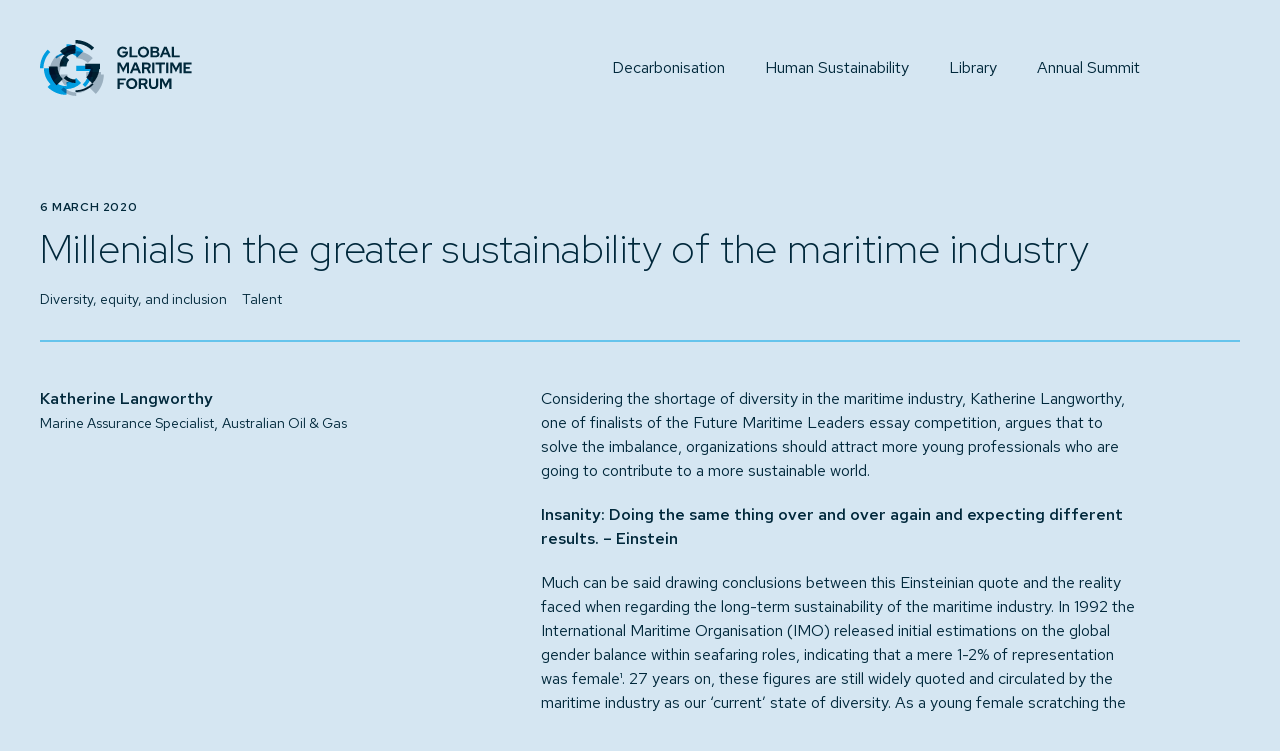

--- FILE ---
content_type: text/html; charset=utf-8
request_url: https://globalmaritimeforum.org/insight/millenials-in-the-greater-sustainability-of-the-maritime-industry/
body_size: 134116
content:
<!DOCTYPE html><html lang="en-GB" class="site-root"><head><meta charSet="utf-8"/><meta name="viewport" content="width=device-width, initial-scale=1, minimum-scale=0.2, maximum-scale=5"/><link rel="stylesheet" href="/_next/static/chunks/20d21998d4d3181a.css" data-precedence="next"/><link rel="stylesheet" href="/_next/static/chunks/02d2b1237dae2ca0.css" data-precedence="next"/><link rel="stylesheet" href="/_next/static/chunks/243fb925811a1af1.css" data-precedence="next"/><link rel="stylesheet" href="/_next/static/chunks/6e239bf31f241d0b.css" data-precedence="next"/><link rel="stylesheet" href="/_next/static/chunks/3e5163055a13eb1d.css" data-precedence="next"/><link rel="stylesheet" href="/_next/static/chunks/0c8472dc1a2223dc.css" data-precedence="next"/><link rel="stylesheet" href="/_next/static/chunks/fff98c91631e9d0e.css" data-precedence="next"/><link rel="stylesheet" href="/_next/static/chunks/1538e72f316afb01.css" data-precedence="next"/><link rel="stylesheet" href="/_next/static/chunks/bf279ed34cbf101c.css" data-precedence="next"/><link rel="preload" as="script" fetchPriority="low" href="/_next/static/chunks/aa1e71c87c00a19b.js"/><script src="/_next/static/chunks/32b9a9a0046e15ea.js" async=""></script><script src="/_next/static/chunks/8008d994f91f0fb6.js" async=""></script><script src="/_next/static/chunks/f41e10cfb184a0f6.js" async=""></script><script src="/_next/static/chunks/turbopack-0801a215a0b1521f.js" async=""></script><script src="/_next/static/chunks/ff1a16fafef87110.js" async=""></script><script src="/_next/static/chunks/247eb132b7f7b574.js" async=""></script><script src="/_next/static/chunks/ff30b3a9c1f47b56.js" async=""></script><script src="/_next/static/chunks/c1ed097cce44ca34.js" async=""></script><script src="/_next/static/chunks/ac278ed7e7d39be3.js" async=""></script><script src="/_next/static/chunks/63a6c322c47ded1c.js" async=""></script><script src="/_next/static/chunks/57398af6801a2d27.js" async=""></script><script src="/_next/static/chunks/67232fc0e88b43ea.js" async=""></script><script src="/_next/static/chunks/42aaa1c7294662e4.js" async=""></script><script src="/_next/static/chunks/89097f66dba43c61.js" async=""></script><script src="/_next/static/chunks/ac8984c50915f768.js" async=""></script><script src="/_next/static/chunks/639b44b525a0b124.js" async=""></script><link rel="preload" href="/_next/static/chunks/77cefcfca3b9d6f7.css" as="style"/><link rel="preconnect" href="https://fonts.googleapis.com"/><link rel="preconnect" href="https://fonts.gstatic.com" crossorigin="anonymous"/><meta name="theme-color" content="#00283B"/><title>Millenials in the greater sustainability of the maritime industry | Global Maritime Forum</title><meta name="description" content="Considering the shortage of diversity in the maritime industry, Katherine Langworthy, one of finalists of the Future Maritime Leaders essay competition, argues that to solve the imbalance, organizations should attract more young professionals who are going to contribute to a more sustainable world."/><meta name="keywords" content="Diversity, equity, and inclusion, Talent"/><link rel="canonical" href="https://globalmaritimeforum.org/insight/millenials-in-the-greater-sustainability-of-the-maritime-industry/"/><meta property="og:title" content="Millenials in the greater sustainability of the maritime industry"/><meta property="og:description" content="Considering the shortage of diversity in the maritime industry, Katherine Langworthy, one of finalists of the Future Maritime Leaders essay competition, argues that to solve the imbalance, organizations should attract more young professionals who are going to contribute to a more sustainable world."/><meta property="og:url" content="https://globalmaritimeforum.org/insight/millenials-in-the-greater-sustainability-of-the-maritime-industry/"/><meta property="og:image" content="https://www.globalmaritimeforum.org/assets/images/gmf-logo.png"/><meta property="og:type" content="website"/><meta name="twitter:card" content="summary_large_image"/><meta name="twitter:title" content="Millenials in the greater sustainability of the maritime industry"/><meta name="twitter:description" content="Considering the shortage of diversity in the maritime industry, Katherine Langworthy, one of finalists of the Future Maritime Leaders essay competition, argues that to solve the imbalance, organizations should attract more young professionals who are going to contribute to a more sustainable world."/><meta name="twitter:image" content="https://www.globalmaritimeforum.org/assets/images/gmf-logo.png"/><link rel="icon" href="/favicon.ico"/><script src="/_next/static/chunks/a6dad97d9634a72d.js" noModule=""></script></head><body data-theme="default"><div hidden=""><!--$--><!--/$--></div><nav class="Navigation-module__l8qRma__Navigation Navigation-module__l8qRma__hiddenNavigation Navigation-module__l8qRma__Navigation" style="top:-2rem"><div class="Navigation-module__l8qRma__transparentContainer Navigation-module__l8qRma__navContainer"><a aria-label="Go to Home page" class="Navigation-module__l8qRma__logo Navigation-module__l8qRma__darkOutline" href="/"><svg xmlns="http://www.w3.org/2000/svg" width="152" height="56" viewBox="0 0 152 56" fill="none"><title>Global Maritime Forum logo</title><g clip-path="url(#clip0_1483_595)"><g style="mix-blend-mode:multiply"><path d="M54.1372 7.75141C49.1398 2.75398 42.5029 0 35.4346 0V3.48742C41.5681 3.48742 47.3349 5.87468 51.6708 10.2106L54.1372 7.74422V7.75141Z" style="fill:var(--color-typography);transition:fill 0.3s ease-in-out 0.01s"></path><path d="M8.83691 26.454C8.83691 33.5582 11.6053 40.2383 16.6243 45.2573L22.7866 39.095C19.407 35.7154 17.5519 31.2285 17.5519 26.454H8.83691Z" style="fill:var(--color-typography);transition:fill 0.3s ease-in-out 0.01s"></path><path d="M35.4347 13.5111V4.79614C29.6535 4.79614 24.2174 7.04678 20.0526 11.1382L26.2883 17.3005C28.7331 14.8557 31.9832 13.5111 35.4347 13.5111Z" style="fill:var(--color-typography);transition:fill 0.3s ease-in-out 0.01s"></path><path d="M35.4346 39.5336C31.94 39.5336 28.6539 38.1746 26.1875 35.701L23.7212 38.1674C26.8491 41.2953 31.0124 43.021 35.4346 43.021V39.5336Z" style="fill:var(--color-typography);transition:fill 0.3s ease-in-out 0.01s"></path><path d="M29.1644 20.05838L24.2317 15.2511C21.2404 18.2424 19.5938 22.2187 19.5938 26.454H26.5686C26.5686 24.0883 27.489 21.8592 29.1644 20.05838Z" style="fill:var(--color-typography);transition:fill 0.3s ease-in-out 0.01s"></path><path d="M60.05413 29.0714V23.8439H45.2425V29.0714H50.6138C50.0817 32.1921 48.6077 35.0611 46.3283 37.3477L52.2892 43.3087C47.7879 47.81 41.7982 50.2907 35.4346 50.2907V52.0308C42.2656 52.0308 48.6939 49.3703 53.5188 44.5383L52.4906 43.51C56.4238 39.5768 58.8326 34.5218 59.4151 29.0714H60.05413Z" style="fill:var(--color-typography);transition:fill 0.3s ease-in-out 0.01s"></path></g><g style="mix-blend-mode:multiply"><path d="M63.8019 34.4932H61.0407V31.8831H46.1419V37.1106H53.1383C52.5918 40.6555 50.9452 43.9344 48.3566 46.5158L48.4357 46.5949L47.6375 45.7968C44.6175 48.8168 40.6052 50.4778 36.334 50.4778V52.5127C31.5235 52.5127 26.9935 50.636 23.5923 47.2349L21.126 49.7012C25.1886 53.7639 30.5887 56.0002 36.334 56.0002V53.0952C41.3027 53.0952 45.9765 51.1609 49.4855 47.6447L55.7557 53.9149C60.9401 48.7233 63.8019 41.8276 63.8019 34.4932Z" style="fill:var(--color-logo-secondary);transition:fill 0.3s ease-in-out 0.01s"></path><path d="M19.4791 17.6385C23.9804 13.1372 29.9701 10.6565 36.3338 10.6565V8.91638C29.5027 8.91638 23.0744 11.5769 18.2495 16.4089L19.0045 17.1639L16.9193 15.0787C11.7277 20.2631 8.87305 27.166 8.87305 34.5004H19.3353C19.3353 29.9559 21.1042 25.6847 24.3183 22.4706L19.4863 17.6385H19.4791Z" style="fill:var(--color-logo-secondary);transition:fill 0.3s ease-in-out 0.01s"></path><path d="M36.334 18.2137C40.6843 18.2137 44.7685 19.9107 47.8461 22.9811L52.7788 18.0483C48.3853 13.6549 42.5466 11.2389 36.334 11.2389V18.2137Z" style="fill:var(--color-logo-secondary);transition:fill 0.3s ease-in-out 0.01s"></path><path d="M30.0638 40.7633C28.3884 39.0879 27.468 36.8589 27.468 34.4932H20.4932C20.4932 38.7212 22.1398 42.7048 25.1311 45.696L30.0638 40.7633Z" style="fill:var(--color-logo-secondary);transition:fill 0.3s ease-in-out 0.01s"></path></g><g style="mix-blend-mode:multiply"><path d="M26.4543 42.1006V46.1705C21.6797 46.1705 17.1928 44.3081 13.8133 40.9358L11.1959 43.5459L17.9191 36.8228C15.6397 34.5434 14.3885 31.5162 14.3885 28.2876H3.92627C3.92627 34.3061 6.27039 39.9579 10.5272 44.2147L7.65097 47.0909C12.6772 52.1171 19.35 54.8783 26.4543 54.8783V49.0683C32.0054 49.0683 37.2257 46.9039 41.1517 42.9779L36.219 38.0452C33.6089 40.6553 30.0543 42.0863 26.4543 42.0863V42.1006Z" fill="#009DE0"></path><path d="M26.4539 14.3452V12.8855C30.5669 12.8855 34.4354 14.489 37.3476 17.4011L43.5099 11.2388C38.9511 6.68003 32.8966 4.17053 26.4539 4.17053V12.5979C22.2618 12.5979 18.3214 14.2301 15.3589 17.1926L16.5885 18.4222C19.2202 15.7905 22.7292 14.338 26.4539 14.338V14.3452Z" fill="#009DE0"></path><path d="M7.74422 9.59216C2.75398 14.5896 0 21.2265 0 28.2948H3.48742C3.48742 22.1612 5.87468 16.3944 10.2106 12.0585L7.74422 9.59216Z" fill="#009DE0"></path><path d="M51.1605 28.2949V25.6847H36.2617V30.9122H49.2694C48.687 36.0535 46.4076 40.8208 42.6901 44.5311L45.1564 46.9975C50.05539 42 52.9007 35.356 52.9007 28.2949H51.1605Z" fill="#009DE0"></path></g><path d="M82.7704 17.4946C81.9866 17.4946 81.2532 17.358 80.5845 17.0775C79.9085 16.8043 79.3117 16.416 78.794 15.9127C78.2763 15.4165 77.8736 14.8341 77.5932 14.1726C77.3128 13.511 77.1689 12.7992 77.1689 12.037C77.1689 11.2748 77.3128 10.5629 77.6004 9.90138C77.888 9.23985 78.2835 8.66461 78.7868 8.16127C79.2902 7.66512 79.8798 7.27683 80.5557 6.9964C81.2316 6.72316 81.9579 6.57935 82.7416 6.57935C83.6117 6.57935 84.4314 6.75192 85.208 7.09707C85.9918 7.44221 86.6317 7.93117 87.135 8.55675L85.6106 9.9589C85.2511 9.5059 84.8197 9.16075 84.3379 8.93066C83.849 8.70056 83.3169 8.58551 82.7416 8.58551C82.2599 8.58551 81.814 8.6718 81.4114 8.85156C81.0087 9.03132 80.6564 9.26861 80.3616 9.5778C80.0667 9.887 79.8294 10.2465 79.6641 10.6564C79.4987 11.0662 79.4124 11.5264 79.4124 12.0298C79.4124 12.5331 79.4987 12.9789 79.6713 13.4032C79.8438 13.8274 80.0811 14.1941 80.3903 14.4961C80.6995 14.8053 81.059 15.0426 81.4689 15.2224C81.8788 15.4022 82.3318 15.4884 82.8135 15.4884C83.2953 15.4884 83.7555 15.395 84.1582 15.2008C84.5608 15.0067 84.8988 14.7478 85.1792 14.417C85.4525 14.0863 85.6394 13.7052 85.7329 13.2809H82.605V11.3754H88.0698V12.037C88.0698 12.8207 87.9332 13.547 87.6671 14.2013C87.4011 14.8557 87.0272 15.4309 86.5598 15.9199C86.0852 16.4088 85.5316 16.7899 84.8844 17.0632C84.2373 17.3364 83.5326 17.473 82.7704 17.473V17.4946Z" style="fill:var(--color-typography);transition:fill 0.3s ease-in-out 0.05s"></path><path d="M89.5653 17.3293V6.75916H91.7512V15.395H97.5324V17.3293H89.5581H89.5653Z" style="fill:var(--color-typography);transition:fill 0.3s ease-in-out 0.05s"></path><path d="M103.472 17.4946C102.688 17.4946 101.955 17.358 101.272 17.0775C100.588 16.8043 99.9989 16.416 99.4883 15.9127C98.9778 15.4165 98.5823 14.8341 98.2947 14.1726C98.0071 13.511 97.8633 12.7992 97.8633 12.037C97.8633 11.2748 98.0071 10.5629 98.2947 9.90138C98.5823 9.23985 98.9778 8.66461 99.4883 8.16127C99.9989 7.66512 100.588 7.27683 101.272 6.9964C101.948 6.72316 102.681 6.57935 103.472 6.57935C104.263 6.57935 104.975 6.71597 105.651 6.9964C106.327 7.27683 106.923 7.65793 107.434 8.16127C107.944 8.65741 108.34 9.23985 108.62 9.90138C108.901 10.5629 109.045 11.2748 109.045 12.037C109.045 12.7992 108.901 13.511 108.62 14.1726C108.34 14.8341 107.944 15.4093 107.434 15.9127C106.923 16.4088 106.334 16.7971 105.651 17.0775C104.968 17.358 104.241 17.4946 103.472 17.4946ZM103.472 15.4884C103.946 15.4884 104.385 15.4022 104.788 15.2224C105.19 15.0498 105.543 14.8053 105.845 14.4961C106.147 14.1869 106.384 13.8274 106.557 13.4032C106.729 12.9789 106.816 12.5259 106.816 12.0442C106.816 11.5624 106.729 11.0806 106.557 10.6708C106.384 10.2609 106.147 9.90138 105.845 9.59219C105.543 9.28299 105.19 9.0457 104.788 8.86594C104.385 8.68618 103.954 8.59989 103.486 8.59989C103.019 8.59989 102.559 8.68618 102.149 8.86594C101.739 9.0457 101.387 9.28299 101.085 9.59219C100.783 9.90138 100.545 10.2609 100.373 10.6708C100.2 11.0806 100.0514 11.5336 100.0514 12.0154C100.0514 12.4972 100.2 12.9789 100.373 13.4032C100.545 13.8274 100.783 14.1941 101.085 14.4961C101.387 14.7981 101.739 15.0426 102.149 15.2224C102.559 15.4022 102.997 15.4884 103.472 15.4884Z" style="fill:var(--color-typography);transition:fill 0.3s ease-in-out 0.05s"></path><path d="M110.554 17.3293V6.75916H115.523C116.235 6.75916 116.861 6.88139 117.393 7.11868C117.925 7.35597 118.342 7.70112 118.644 8.13974C118.946 8.57836 119.097 9.0817 119.097 9.65695C119.097 10.05315 118.982 10.5558 118.752 10.9297C118.522 11.3108 118.191 11.6272 117.767 11.886C118.291 12.1089 118.701 12.4253 119.011 12.8424C119.32 13.2594 119.471 13.734 119.471 14.2517C119.471 14.8629 119.313 15.4022 119.003 15.8624C118.694 16.3226 118.255 16.6749 117.695 16.9338C117.134 17.1926 116.487 17.3221 115.753 17.3221H110.54L110.554 17.3293ZM112.748 11.0951H115.386C115.861 11.0951 116.235 10.98 116.501 10.7499C116.774 10.5198 116.911 10.2106 116.911 9.82952C116.911 9.44842 116.774 9.13923 116.501 8.91632C116.228 8.68622 115.854 8.57836 115.386 8.57836H112.748V11.1022V11.0951ZM112.748 15.5172H115.602C116.113 15.5172 116.523 15.395 116.817 15.1505C117.112 14.906 117.263 14.5753 117.263 14.1582C117.263 13.7412 117.112 13.4104 116.817 13.1587C116.523 12.9071 116.113 12.7776 115.602 12.7776H112.748V15.5101V15.5172Z" style="fill:var(--color-typography);transition:fill 0.3s ease-in-out 0.05s"></path><path d="M119.766 17.3293L124.116 6.75916H126.654L130.94 17.3293H128.567L127.495 14.5681H123.116L122.045 17.3293H119.766ZM123.8 12.7992H126.834L125.338 8.90194L123.8 12.7992Z" style="fill:var(--color-typography);transition:fill 0.3s ease-in-out 0.05s"></path><path d="M131.831 17.3293V6.75916H134.017V15.395H139.799V17.3293H131.824H131.831Z" style="fill:var(--color-typography);transition:fill 0.3s ease-in-out 0.05s"></path><path d="M77.5786 33.1485V22.5784H80.4045L83.2879 28.2877L86.1857 22.5784H88.9756V33.1485H86.9191V25.3683L83.252 32.3935L79.5992 25.3395V33.1485H77.5786Z" style="fill:var(--color-typography);transition:fill 0.3s ease-in-out 0.05s"></path><path d="M89.8818 33.1485L94.2321 22.5784H96.7704L101.056 33.1485H98.6831L97.6117 30.3873H93.2326L92.1612 33.1485H89.8818ZM93.9157 28.6184H96.9501L95.4545 24.7212L93.9157 28.6184Z" style="fill:var(--color-typography);transition:fill 0.3s ease-in-out 0.05s"></path><path d="M101.948 33.1485V22.5784H107.096C107.822 22.5784 108.455 22.715 109.009 22.9954C109.555 23.2687 109.987 23.657 110.289 24.1531C110.598 24.6492 110.749 25.2173 110.749 25.8573C110.749 26.4972 110.562 27.1156 110.0588 27.6333C109.814 28.151 109.318 28.5393 108.692 28.791L111.029 33.1557H108.584L106.514 29.1074H104.126V33.1557H101.94L101.948 33.1485ZM104.141 27.3098H106.916C107.412 27.3098 107.808 27.1803 108.103 26.9143C108.398 26.6554 108.549 26.3103 108.549 25.886C108.549 25.4618 108.398 25.1094 108.103 24.8434C107.808 24.5845 107.412 24.4479 106.916 24.4479H104.141V27.3026V27.3098Z" style="fill:var(--color-typography);transition:fill 0.3s ease-in-out 0.05s"></path><path d="M112.201 33.1485V22.5784H114.387V33.1485H112.201Z" style="fill:var(--color-typography);transition:fill 0.3s ease-in-out 0.05s"></path><path d="M119.191 33.1485V24.5126H115.624V22.5784H124.929V24.5126H121.384V33.1485H119.198H119.191Z" style="fill:var(--color-typography);transition:fill 0.3s ease-in-out 0.05s"></path><path d="M126.151 33.1485V22.5784H128.337V33.1485H126.151Z" style="fill:var(--color-typography);transition:fill 0.3s ease-in-out 0.05s"></path><path d="M130.264 33.1485V22.5784H133.09L135.973 28.2877L138.871 22.5784H141.668V33.1485H139.612V25.3683L135.945 32.3935L132.292 25.3395V33.1485H130.271H130.264Z" style="fill:var(--color-typography);transition:fill 0.3s ease-in-out 0.05s"></path><path d="M143.581 33.1485V22.5784H151.706V24.4839H145.774V26.8999H149.686V28.7263H145.774V31.2502H151.771V33.1557H143.588L143.581 33.1485Z" style="fill:var(--color-typography);transition:fill 0.3s ease-in-out 0.05s"></path><path d="M77.5786 48.9677V38.3976H85.7327V40.3031H79.7717V42.791H83.7409V44.6174H79.7717V48.9677H77.5858H77.5786Z" style="fill:var(--color-typography);transition:fill 0.3s ease-in-out 0.05s"></path><path d="M91.7444 49.133C90.9606 49.133 90.2272 48.9964 89.5441 48.716C88.861 48.4355 88.2713 48.0544 87.7608 47.5511C87.2503 47.055 86.8548 46.4725 86.5672 45.811C86.2796 45.1495 86.1357 44.4376 86.1357 43.6754C86.1357 42.9132 86.2796 42.2013 86.5672 41.5398C86.8548 40.8783 87.2503 40.303 87.7608 39.7997C88.2713 39.3035 88.861 38.9153 89.5441 38.6348C90.2272 38.3544 90.9534 38.2178 91.7444 38.2178C92.5353 38.2178 93.2472 38.3544 93.9231 38.6348C94.6062 38.9081 95.1958 39.2964 95.7064 39.7997C96.2169 40.2958 96.6124 40.8783 96.8928 41.5398C97.1732 42.2013 97.317 42.9132 97.317 43.6754C97.317 44.4376 97.1732 45.1495 96.8928 45.811C96.6124 46.4725 96.2169 47.0478 95.7064 47.5511C95.1958 48.0473 94.6062 48.4355 93.9231 48.716C93.2472 48.9892 92.5138 49.133 91.7444 49.133ZM91.7444 47.1269C92.2189 47.1269 92.6576 47.0406 93.0602 46.8608C93.4629 46.6882 93.8152 46.4438 94.1173 46.1346C94.4193 45.8254 94.6565 45.4658 94.8291 45.0416C95.0017 44.6174 95.088 44.1644 95.088 43.6826C95.088 43.2008 95.0017 42.7191 94.8291 42.3092C94.6565 41.8993 94.4193 41.5398 94.1173 41.2306C93.8152 40.9214 93.4629 40.6841 93.0602 40.5044C92.6576 40.3246 92.2261 40.2383 91.7588 40.2383C91.2914 40.2383 90.8312 40.3246 90.4213 40.5044C90.0114 40.6841 89.6591 40.9214 89.3571 41.2306C89.0551 41.5398 88.8178 41.8993 88.6452 42.3092C88.4727 42.7191 88.3864 43.1721 88.3864 43.6538C88.3864 44.1356 88.4727 44.6174 88.6452 45.0416C88.8178 45.4658 89.0551 45.8326 89.3571 46.1346C89.6591 46.4366 90.0114 46.681 90.4213 46.8608C90.8312 47.0406 91.2698 47.1269 91.7444 47.1269Z" style="fill:var(--color-typography);transition:fill 0.3s ease-in-out 0.05s"></path><path d="M98.8198 48.9677V38.3976H103.968C104.695 38.3976 105.327 38.5342 105.881 38.8146C106.427 39.0879 106.859 39.4762 107.161 39.9723C107.47 40.4685 107.621 41.0365 107.621 41.6765C107.621 42.3164 107.434 42.9348 107.06 43.4525C106.686 43.9703 106.19 44.3585 105.565 44.6102L107.909 48.9749H105.464L103.393 44.9266H101.006V48.9749H98.8198V48.9677ZM101.013 43.129H103.788C104.285 43.129 104.68 42.9995 104.975 42.7335C105.27 42.4674 105.421 42.1295 105.421 41.7052C105.421 41.281 105.27 40.9287 104.975 40.6626C104.68 40.3966 104.285 40.2671 103.788 40.2671H101.013V43.1218V43.129Z" style="fill:var(--color-typography);transition:fill 0.3s ease-in-out 0.05s"></path><path d="M113.589 49.1187C112.64 49.1187 111.82 48.9245 111.115 48.5434C110.411 48.1623 109.872 47.6159 109.49 46.904C109.117 46.1921 108.922 45.358 108.922 44.3873V38.3904H111.094V44.3873C111.094 44.941 111.195 45.4227 111.403 45.8326C111.612 46.2425 111.899 46.5517 112.28 46.7674C112.654 46.9831 113.093 47.0909 113.589 47.0909C114.114 47.0909 114.56 46.9831 114.926 46.7674C115.293 46.5517 115.581 46.2425 115.782 45.8326C115.983 45.4227 116.084 44.941 116.084 44.3873V38.3904H118.27V44.3873C118.27 45.3436 118.076 46.1777 117.695 46.8896C117.314 47.6015 116.767 48.148 116.07 48.5362C115.372 48.9245 114.545 49.1187 113.589 49.1187Z" style="fill:var(--color-typography);transition:fill 0.3s ease-in-out 0.05s"></path><path d="M120.024 48.9677V38.3976H122.85L125.734 44.1069L128.632 38.3976H131.429V48.9677H129.372V41.1875L125.705 48.2127L122.052 41.1588V48.9677H120.032H120.024Z" style="fill:var(--color-typography);transition:fill 0.3s ease-in-out 0.05s"></path></g><defs><clipPath id="clip0_1483_595"><rect width="151.764" height="56" fill="white"></rect></clipPath></defs></svg></a><div class="Navigation-module__l8qRma__container"><ul class="Navigation-module__l8qRma__navLinkContainer Navigation-module__l8qRma__container"><li class="HeaderLink-module__w50vxq__HeaderLink HeaderLink-module__w50vxq__light  " style="opacity:1"><a href="/decarbonisation/">Decarbonisation</a><svg xmlns="http://www.w3.org/2000/svg" fill="none" class="HeaderLink-module__w50vxq__underline"><title>Underline</title><g clip-path="url(#clip0_540_103404)"><path d="M-1 0L2.17331 3C3.95396 4.6834 6.73927 4.6834 8.51992 3V3C10.3006 1.3166 13.0859 1.3166 14.8665 3V3C16.6472 4.6834 19.4325 4.6834 21.2131 3V3C22.9938 1.3166 25.7791 1.3166 27.5598 3V3C29.3404 4.6834 32.1257 4.6834 33.9064 3V3C35.687 1.3166 38.4723 1.3166 40.253 3V3C42.0336 4.6834 44.8189 4.6834 46.5996 3V3C48.3803 1.3166 51.1656 1.3166 52.9462 3V3C54.7269 4.6834 57.5122 4.6834 59.2928 3V3C61.0735 1.3166 63.8588 1.3166 65.6394 3V3C67.4201 4.6834 70.2054 4.6834 71.9861 3V3C73.7667 1.3166 76.552 1.3166 78.3327 3V3C80.1133 4.6834 82.8986 4.6834 84.6793 3V3C86.4599 1.3166 89.2452 1.3166 91.0259 3V3C92.8065 4.6834 95.5919 4.6834 97.3725 3V3C99.1532 1.3166 101.938 1.3166 103.719 3V3C105.5 4.6834 108.285 4.6834 110.066 3L110.159 2.91169C111.887 1.27784 114.591 1.27784 116.319 2.91169L116.593 3.17112C118.245 4.73222 120.85 4.65553 122.406 3V3C123.963 1.34447 126.568 1.26778 128.219 2.82888L128.494 3.08831C130.222 4.72216 132.925 4.72216 134.654 3.08831L134.747 3C136.528 1.3166 139.313 1.3166 141.094 3V3C142.874 4.6834 145.66 4.6834 147.44 3V3C149.221 1.3166 152.006 1.3166 153.787 3V3C155.568 4.6834 158.375 4.66219 160.156 2.97879V2.97879C161.912 1.31902 164.68 1.2981 166.436 2.95787L166.57 3.08537C168.287 4.70814 170.983 4.6703 172.653 3V3C174.324 1.3297 177.02 1.29186 178.736 2.91463L178.871 3.04213C180.627 4.70189 183.395 4.68098 185.151 3.02121V3.02121C186.932 1.33781 189.739 1.3166 191.52 3V3C193.301 4.6834 196.086 4.6834 197.867 3V3C199.647 1.3166 202.432 1.3166 204.213 3V3C205.994 4.6834 208.779 4.6834 210.56 3V3C212.34 1.3166 215.126 1.3166 216.906 3V3C218.687 4.6834 221.472 4.6834 223.253 3V3C225.034 1.3166 227.819 1.3166 229.6 3V3C231.38 4.6834 234.166 4.6834 235.946 3V3C237.727 1.3166 240.512 1.3166 242.293 3V3C244.073 4.6834 246.859 4.6834 248.639 3V3C250.42 1.3166 253.205 1.3166 254.986 3V3C256.767 4.6834 259.552 4.6834 261.333 3V3C263.113 1.3166 265.899 1.3166 267.679 3V3C269.46 4.6834 272.245 4.6834 274.026 3V3C275.807 1.3166 278.592 1.3166 280.372 3V3C282.153 4.6834 284.938 4.6834 286.719 3L286.813 2.91169C288.541 1.27784 291.244 1.27784 292.972 2.91169L293.247 3.17112C294.898 4.73222 297.503 4.65553 299.06 3V3C300.616 1.34447 303.221 1.26778 304.873 2.82888L305.147 3.08831C306.875 4.72216 309.579 4.72216 311.307 3.08831L311.4 2.99999C313.181 1.31659 315.966 1.3166 317.747 3V3C319.528 4.6834 322.313 4.6834 324.094 3V3C325.874 1.3166 328.66 1.3166 330.44 3V3C332.221 4.6834 335.029 4.66219 336.809 2.97878V2.97878C338.565 1.31902 341.333 1.2981 343.089 2.95786L343.224 3.08537C344.94 4.70814 347.636 4.6703 349.307 3V3C350.977 1.3297 353.673 1.29186 355.39 2.91463L355.525 3.04214C357.28 4.7019 360.049 4.68098 361.804 3.02122V3.02122C363.585 1.33781 366.393 1.3166 368.173 3V3C369.954 4.6834 372.739 4.6834 374.52 3V3C376.301 1.3166 379.086 1.3166 380.867 3V3C382.647 4.6834 385.432 4.6834 387.213 3V3C388.994 1.3166 391.779 1.3166 393.56 3V3C395.34 4.6834 398.126 4.6834 399.906 3V3C401.687 1.3166 404.472 1.3166 406.253 3V3C408.034 4.6834 410.819 4.6834 412.6 3V3C414.38 1.3166 417.166 1.3166 418.946 3V3C420.727 4.6834 423.512 4.6834 425.293 3V3C427.073 1.3166 429.859 1.3166 431.639 3V3C433.42 4.6834 436.205 4.6834 437.986 3V3C439.767 1.3166 442.552 1.3166 444.333 3V3C446.113 4.6834 448.899 4.6834 450.679 3V3C452.46 1.3166 455.245 1.3166 457.026 3V3C458.807 4.6834 461.592 4.6834 463.372 3L463.466 2.91169C465.194 1.27784 467.897 1.27784 469.626 2.91169L469.9 3.17112C471.551 4.73222 474.157 4.65553 475.713 3V3C477.27 1.34447 479.875 1.26778 481.526 2.82888L481.801 3.08831C483.529 4.72216 486.232 4.72216 487.96 3.08831L488.054 2.99999C489.834 1.31659 492.62 1.3166 494.4 3V3C496.181 4.6834 498.966 4.6834 500.747 3V3C502.528 1.3166 505.313 1.3166 507.094 3V3C508.874 4.6834 511.682 4.66219 513.463 2.97878V2.97878C515.218 1.31902 517.987 1.2981 519.742 2.95786L519.877 3.08537C521.594 4.70814 524.29 4.6703 525.96 3V3C527.63 1.3297 530.327 1.29186 532.043 2.91463L532.178 3.04214C533.934 4.7019 536.702 4.68098 538.458 3.02122V3.02122C540.238 1.33781 543.046 1.3166 544.827 3V3C546.607 4.6834 549.393 4.6834 551.173 3V3C552.954 1.3166 555.739 1.3166 557.52 3.00001V3.00001C559.301 4.68341 562.086 4.68338 563.867 3V3C565.647 1.31662 568.432 1.31659 570.213 2.99999V2.99999C571.994 4.6834 574.779 4.6834 576.56 3V3C578.34 1.3166 581.126 1.3166 582.906 3V3C584.687 4.6834 587.472 4.6834 589.253 3V3C591.034 1.3166 593.819 1.3166 595.6 3V3C597.38 4.6834 600.166 4.6834 601.946 3V3C603.727 1.3166 606.512 1.3166 608.293 3V3C610.073 4.6834 612.859 4.6834 614.639 3V3C616.42 1.3166 619.205 1.3166 620.986 3V3C622.767 4.6834 625.552 4.6834 627.333 2.99999V2.99999C629.113 1.31659 631.899 1.31661 633.679 3V3C635.46 4.68338 638.245 4.6834 640.026 3L640.119 2.91172C641.847 1.27785 644.551 1.27784 646.279 2.91169L646.554 3.17115C648.205 4.73223 650.81 4.65553 652.367 3V3C653.923 1.34447 656.528 1.26777 658.179 2.82885L658.454 3.08831C660.182 4.72216 662.886 4.72215 664.614 3.08828L664.707 3.00001C666.488 1.3166 669.273 1.3166 671.054 3V3C672.834 4.6834 675.62 4.6834 677.4 3V3C679.181 1.3166 681.966 1.3166 683.747 3V3C685.528 4.6834 688.335 4.66219 690.116 2.97878V2.97878C691.872 1.31902 694.64 1.2981 696.396 2.95786L696.531 3.08537C698.247 4.70814 700.943 4.6703 702.614 3V3C704.284 1.3297 706.98 1.29186 708.697 2.91463L708.831 3.04214C710.587 4.7019 713.355 4.68098 715.111 3.02122V3.02122C716.892 1.33781 719.699 1.3166 721.48 3V3C723.261 4.6834 726.068 4.66219 727.849 2.97878V2.97878C729.605 1.31902 732.373 1.2981 734.129 2.95786V2.95786C735.92 4.65162 738.734 4.61213 740.478 2.86876L743.347 0" stroke-width="2" class="HeaderLink-module__w50vxq__darkPath"></path></g><defs><clipPath id="clip0_540_104022"><rect fill="white" style="height:6px;width:100%"></rect></clipPath></defs></svg></li><li class="HeaderLink-module__w50vxq__HeaderLink HeaderLink-module__w50vxq__light  " style="opacity:1"><a href="/human-sustainability/">Human Sustainability</a><svg xmlns="http://www.w3.org/2000/svg" fill="none" class="HeaderLink-module__w50vxq__underline"><title>Underline</title><g clip-path="url(#clip0_540_103404)"><path d="M-1 0L2.17331 3C3.95396 4.6834 6.73927 4.6834 8.51992 3V3C10.3006 1.3166 13.0859 1.3166 14.8665 3V3C16.6472 4.6834 19.4325 4.6834 21.2131 3V3C22.9938 1.3166 25.7791 1.3166 27.5598 3V3C29.3404 4.6834 32.1257 4.6834 33.9064 3V3C35.687 1.3166 38.4723 1.3166 40.253 3V3C42.0336 4.6834 44.8189 4.6834 46.5996 3V3C48.3803 1.3166 51.1656 1.3166 52.9462 3V3C54.7269 4.6834 57.5122 4.6834 59.2928 3V3C61.0735 1.3166 63.8588 1.3166 65.6394 3V3C67.4201 4.6834 70.2054 4.6834 71.9861 3V3C73.7667 1.3166 76.552 1.3166 78.3327 3V3C80.1133 4.6834 82.8986 4.6834 84.6793 3V3C86.4599 1.3166 89.2452 1.3166 91.0259 3V3C92.8065 4.6834 95.5919 4.6834 97.3725 3V3C99.1532 1.3166 101.938 1.3166 103.719 3V3C105.5 4.6834 108.285 4.6834 110.066 3L110.159 2.91169C111.887 1.27784 114.591 1.27784 116.319 2.91169L116.593 3.17112C118.245 4.73222 120.85 4.65553 122.406 3V3C123.963 1.34447 126.568 1.26778 128.219 2.82888L128.494 3.08831C130.222 4.72216 132.925 4.72216 134.654 3.08831L134.747 3C136.528 1.3166 139.313 1.3166 141.094 3V3C142.874 4.6834 145.66 4.6834 147.44 3V3C149.221 1.3166 152.006 1.3166 153.787 3V3C155.568 4.6834 158.375 4.66219 160.156 2.97879V2.97879C161.912 1.31902 164.68 1.2981 166.436 2.95787L166.57 3.08537C168.287 4.70814 170.983 4.6703 172.653 3V3C174.324 1.3297 177.02 1.29186 178.736 2.91463L178.871 3.04213C180.627 4.70189 183.395 4.68098 185.151 3.02121V3.02121C186.932 1.33781 189.739 1.3166 191.52 3V3C193.301 4.6834 196.086 4.6834 197.867 3V3C199.647 1.3166 202.432 1.3166 204.213 3V3C205.994 4.6834 208.779 4.6834 210.56 3V3C212.34 1.3166 215.126 1.3166 216.906 3V3C218.687 4.6834 221.472 4.6834 223.253 3V3C225.034 1.3166 227.819 1.3166 229.6 3V3C231.38 4.6834 234.166 4.6834 235.946 3V3C237.727 1.3166 240.512 1.3166 242.293 3V3C244.073 4.6834 246.859 4.6834 248.639 3V3C250.42 1.3166 253.205 1.3166 254.986 3V3C256.767 4.6834 259.552 4.6834 261.333 3V3C263.113 1.3166 265.899 1.3166 267.679 3V3C269.46 4.6834 272.245 4.6834 274.026 3V3C275.807 1.3166 278.592 1.3166 280.372 3V3C282.153 4.6834 284.938 4.6834 286.719 3L286.813 2.91169C288.541 1.27784 291.244 1.27784 292.972 2.91169L293.247 3.17112C294.898 4.73222 297.503 4.65553 299.06 3V3C300.616 1.34447 303.221 1.26778 304.873 2.82888L305.147 3.08831C306.875 4.72216 309.579 4.72216 311.307 3.08831L311.4 2.99999C313.181 1.31659 315.966 1.3166 317.747 3V3C319.528 4.6834 322.313 4.6834 324.094 3V3C325.874 1.3166 328.66 1.3166 330.44 3V3C332.221 4.6834 335.029 4.66219 336.809 2.97878V2.97878C338.565 1.31902 341.333 1.2981 343.089 2.95786L343.224 3.08537C344.94 4.70814 347.636 4.6703 349.307 3V3C350.977 1.3297 353.673 1.29186 355.39 2.91463L355.525 3.04214C357.28 4.7019 360.049 4.68098 361.804 3.02122V3.02122C363.585 1.33781 366.393 1.3166 368.173 3V3C369.954 4.6834 372.739 4.6834 374.52 3V3C376.301 1.3166 379.086 1.3166 380.867 3V3C382.647 4.6834 385.432 4.6834 387.213 3V3C388.994 1.3166 391.779 1.3166 393.56 3V3C395.34 4.6834 398.126 4.6834 399.906 3V3C401.687 1.3166 404.472 1.3166 406.253 3V3C408.034 4.6834 410.819 4.6834 412.6 3V3C414.38 1.3166 417.166 1.3166 418.946 3V3C420.727 4.6834 423.512 4.6834 425.293 3V3C427.073 1.3166 429.859 1.3166 431.639 3V3C433.42 4.6834 436.205 4.6834 437.986 3V3C439.767 1.3166 442.552 1.3166 444.333 3V3C446.113 4.6834 448.899 4.6834 450.679 3V3C452.46 1.3166 455.245 1.3166 457.026 3V3C458.807 4.6834 461.592 4.6834 463.372 3L463.466 2.91169C465.194 1.27784 467.897 1.27784 469.626 2.91169L469.9 3.17112C471.551 4.73222 474.157 4.65553 475.713 3V3C477.27 1.34447 479.875 1.26778 481.526 2.82888L481.801 3.08831C483.529 4.72216 486.232 4.72216 487.96 3.08831L488.054 2.99999C489.834 1.31659 492.62 1.3166 494.4 3V3C496.181 4.6834 498.966 4.6834 500.747 3V3C502.528 1.3166 505.313 1.3166 507.094 3V3C508.874 4.6834 511.682 4.66219 513.463 2.97878V2.97878C515.218 1.31902 517.987 1.2981 519.742 2.95786L519.877 3.08537C521.594 4.70814 524.29 4.6703 525.96 3V3C527.63 1.3297 530.327 1.29186 532.043 2.91463L532.178 3.04214C533.934 4.7019 536.702 4.68098 538.458 3.02122V3.02122C540.238 1.33781 543.046 1.3166 544.827 3V3C546.607 4.6834 549.393 4.6834 551.173 3V3C552.954 1.3166 555.739 1.3166 557.52 3.00001V3.00001C559.301 4.68341 562.086 4.68338 563.867 3V3C565.647 1.31662 568.432 1.31659 570.213 2.99999V2.99999C571.994 4.6834 574.779 4.6834 576.56 3V3C578.34 1.3166 581.126 1.3166 582.906 3V3C584.687 4.6834 587.472 4.6834 589.253 3V3C591.034 1.3166 593.819 1.3166 595.6 3V3C597.38 4.6834 600.166 4.6834 601.946 3V3C603.727 1.3166 606.512 1.3166 608.293 3V3C610.073 4.6834 612.859 4.6834 614.639 3V3C616.42 1.3166 619.205 1.3166 620.986 3V3C622.767 4.6834 625.552 4.6834 627.333 2.99999V2.99999C629.113 1.31659 631.899 1.31661 633.679 3V3C635.46 4.68338 638.245 4.6834 640.026 3L640.119 2.91172C641.847 1.27785 644.551 1.27784 646.279 2.91169L646.554 3.17115C648.205 4.73223 650.81 4.65553 652.367 3V3C653.923 1.34447 656.528 1.26777 658.179 2.82885L658.454 3.08831C660.182 4.72216 662.886 4.72215 664.614 3.08828L664.707 3.00001C666.488 1.3166 669.273 1.3166 671.054 3V3C672.834 4.6834 675.62 4.6834 677.4 3V3C679.181 1.3166 681.966 1.3166 683.747 3V3C685.528 4.6834 688.335 4.66219 690.116 2.97878V2.97878C691.872 1.31902 694.64 1.2981 696.396 2.95786L696.531 3.08537C698.247 4.70814 700.943 4.6703 702.614 3V3C704.284 1.3297 706.98 1.29186 708.697 2.91463L708.831 3.04214C710.587 4.7019 713.355 4.68098 715.111 3.02122V3.02122C716.892 1.33781 719.699 1.3166 721.48 3V3C723.261 4.6834 726.068 4.66219 727.849 2.97878V2.97878C729.605 1.31902 732.373 1.2981 734.129 2.95786V2.95786C735.92 4.65162 738.734 4.61213 740.478 2.86876L743.347 0" stroke-width="2" class="HeaderLink-module__w50vxq__darkPath"></path></g><defs><clipPath id="clip0_540_104022"><rect fill="white" style="height:6px;width:100%"></rect></clipPath></defs></svg></li><li class="HeaderLink-module__w50vxq__HeaderLink HeaderLink-module__w50vxq__light  " style="opacity:1"><a href="/library/">Library</a><svg xmlns="http://www.w3.org/2000/svg" fill="none" class="HeaderLink-module__w50vxq__underline"><title>Underline</title><g clip-path="url(#clip0_540_103404)"><path d="M-1 0L2.17331 3C3.95396 4.6834 6.73927 4.6834 8.51992 3V3C10.3006 1.3166 13.0859 1.3166 14.8665 3V3C16.6472 4.6834 19.4325 4.6834 21.2131 3V3C22.9938 1.3166 25.7791 1.3166 27.5598 3V3C29.3404 4.6834 32.1257 4.6834 33.9064 3V3C35.687 1.3166 38.4723 1.3166 40.253 3V3C42.0336 4.6834 44.8189 4.6834 46.5996 3V3C48.3803 1.3166 51.1656 1.3166 52.9462 3V3C54.7269 4.6834 57.5122 4.6834 59.2928 3V3C61.0735 1.3166 63.8588 1.3166 65.6394 3V3C67.4201 4.6834 70.2054 4.6834 71.9861 3V3C73.7667 1.3166 76.552 1.3166 78.3327 3V3C80.1133 4.6834 82.8986 4.6834 84.6793 3V3C86.4599 1.3166 89.2452 1.3166 91.0259 3V3C92.8065 4.6834 95.5919 4.6834 97.3725 3V3C99.1532 1.3166 101.938 1.3166 103.719 3V3C105.5 4.6834 108.285 4.6834 110.066 3L110.159 2.91169C111.887 1.27784 114.591 1.27784 116.319 2.91169L116.593 3.17112C118.245 4.73222 120.85 4.65553 122.406 3V3C123.963 1.34447 126.568 1.26778 128.219 2.82888L128.494 3.08831C130.222 4.72216 132.925 4.72216 134.654 3.08831L134.747 3C136.528 1.3166 139.313 1.3166 141.094 3V3C142.874 4.6834 145.66 4.6834 147.44 3V3C149.221 1.3166 152.006 1.3166 153.787 3V3C155.568 4.6834 158.375 4.66219 160.156 2.97879V2.97879C161.912 1.31902 164.68 1.2981 166.436 2.95787L166.57 3.08537C168.287 4.70814 170.983 4.6703 172.653 3V3C174.324 1.3297 177.02 1.29186 178.736 2.91463L178.871 3.04213C180.627 4.70189 183.395 4.68098 185.151 3.02121V3.02121C186.932 1.33781 189.739 1.3166 191.52 3V3C193.301 4.6834 196.086 4.6834 197.867 3V3C199.647 1.3166 202.432 1.3166 204.213 3V3C205.994 4.6834 208.779 4.6834 210.56 3V3C212.34 1.3166 215.126 1.3166 216.906 3V3C218.687 4.6834 221.472 4.6834 223.253 3V3C225.034 1.3166 227.819 1.3166 229.6 3V3C231.38 4.6834 234.166 4.6834 235.946 3V3C237.727 1.3166 240.512 1.3166 242.293 3V3C244.073 4.6834 246.859 4.6834 248.639 3V3C250.42 1.3166 253.205 1.3166 254.986 3V3C256.767 4.6834 259.552 4.6834 261.333 3V3C263.113 1.3166 265.899 1.3166 267.679 3V3C269.46 4.6834 272.245 4.6834 274.026 3V3C275.807 1.3166 278.592 1.3166 280.372 3V3C282.153 4.6834 284.938 4.6834 286.719 3L286.813 2.91169C288.541 1.27784 291.244 1.27784 292.972 2.91169L293.247 3.17112C294.898 4.73222 297.503 4.65553 299.06 3V3C300.616 1.34447 303.221 1.26778 304.873 2.82888L305.147 3.08831C306.875 4.72216 309.579 4.72216 311.307 3.08831L311.4 2.99999C313.181 1.31659 315.966 1.3166 317.747 3V3C319.528 4.6834 322.313 4.6834 324.094 3V3C325.874 1.3166 328.66 1.3166 330.44 3V3C332.221 4.6834 335.029 4.66219 336.809 2.97878V2.97878C338.565 1.31902 341.333 1.2981 343.089 2.95786L343.224 3.08537C344.94 4.70814 347.636 4.6703 349.307 3V3C350.977 1.3297 353.673 1.29186 355.39 2.91463L355.525 3.04214C357.28 4.7019 360.049 4.68098 361.804 3.02122V3.02122C363.585 1.33781 366.393 1.3166 368.173 3V3C369.954 4.6834 372.739 4.6834 374.52 3V3C376.301 1.3166 379.086 1.3166 380.867 3V3C382.647 4.6834 385.432 4.6834 387.213 3V3C388.994 1.3166 391.779 1.3166 393.56 3V3C395.34 4.6834 398.126 4.6834 399.906 3V3C401.687 1.3166 404.472 1.3166 406.253 3V3C408.034 4.6834 410.819 4.6834 412.6 3V3C414.38 1.3166 417.166 1.3166 418.946 3V3C420.727 4.6834 423.512 4.6834 425.293 3V3C427.073 1.3166 429.859 1.3166 431.639 3V3C433.42 4.6834 436.205 4.6834 437.986 3V3C439.767 1.3166 442.552 1.3166 444.333 3V3C446.113 4.6834 448.899 4.6834 450.679 3V3C452.46 1.3166 455.245 1.3166 457.026 3V3C458.807 4.6834 461.592 4.6834 463.372 3L463.466 2.91169C465.194 1.27784 467.897 1.27784 469.626 2.91169L469.9 3.17112C471.551 4.73222 474.157 4.65553 475.713 3V3C477.27 1.34447 479.875 1.26778 481.526 2.82888L481.801 3.08831C483.529 4.72216 486.232 4.72216 487.96 3.08831L488.054 2.99999C489.834 1.31659 492.62 1.3166 494.4 3V3C496.181 4.6834 498.966 4.6834 500.747 3V3C502.528 1.3166 505.313 1.3166 507.094 3V3C508.874 4.6834 511.682 4.66219 513.463 2.97878V2.97878C515.218 1.31902 517.987 1.2981 519.742 2.95786L519.877 3.08537C521.594 4.70814 524.29 4.6703 525.96 3V3C527.63 1.3297 530.327 1.29186 532.043 2.91463L532.178 3.04214C533.934 4.7019 536.702 4.68098 538.458 3.02122V3.02122C540.238 1.33781 543.046 1.3166 544.827 3V3C546.607 4.6834 549.393 4.6834 551.173 3V3C552.954 1.3166 555.739 1.3166 557.52 3.00001V3.00001C559.301 4.68341 562.086 4.68338 563.867 3V3C565.647 1.31662 568.432 1.31659 570.213 2.99999V2.99999C571.994 4.6834 574.779 4.6834 576.56 3V3C578.34 1.3166 581.126 1.3166 582.906 3V3C584.687 4.6834 587.472 4.6834 589.253 3V3C591.034 1.3166 593.819 1.3166 595.6 3V3C597.38 4.6834 600.166 4.6834 601.946 3V3C603.727 1.3166 606.512 1.3166 608.293 3V3C610.073 4.6834 612.859 4.6834 614.639 3V3C616.42 1.3166 619.205 1.3166 620.986 3V3C622.767 4.6834 625.552 4.6834 627.333 2.99999V2.99999C629.113 1.31659 631.899 1.31661 633.679 3V3C635.46 4.68338 638.245 4.6834 640.026 3L640.119 2.91172C641.847 1.27785 644.551 1.27784 646.279 2.91169L646.554 3.17115C648.205 4.73223 650.81 4.65553 652.367 3V3C653.923 1.34447 656.528 1.26777 658.179 2.82885L658.454 3.08831C660.182 4.72216 662.886 4.72215 664.614 3.08828L664.707 3.00001C666.488 1.3166 669.273 1.3166 671.054 3V3C672.834 4.6834 675.62 4.6834 677.4 3V3C679.181 1.3166 681.966 1.3166 683.747 3V3C685.528 4.6834 688.335 4.66219 690.116 2.97878V2.97878C691.872 1.31902 694.64 1.2981 696.396 2.95786L696.531 3.08537C698.247 4.70814 700.943 4.6703 702.614 3V3C704.284 1.3297 706.98 1.29186 708.697 2.91463L708.831 3.04214C710.587 4.7019 713.355 4.68098 715.111 3.02122V3.02122C716.892 1.33781 719.699 1.3166 721.48 3V3C723.261 4.6834 726.068 4.66219 727.849 2.97878V2.97878C729.605 1.31902 732.373 1.2981 734.129 2.95786V2.95786C735.92 4.65162 738.734 4.61213 740.478 2.86876L743.347 0" stroke-width="2" class="HeaderLink-module__w50vxq__darkPath"></path></g><defs><clipPath id="clip0_540_104022"><rect fill="white" style="height:6px;width:100%"></rect></clipPath></defs></svg></li><li class="HeaderLink-module__w50vxq__HeaderLink HeaderLink-module__w50vxq__light  " style="opacity:1"><a href="/annual-summit/">Annual Summit</a><svg xmlns="http://www.w3.org/2000/svg" fill="none" class="HeaderLink-module__w50vxq__underline"><title>Underline</title><g clip-path="url(#clip0_540_103404)"><path d="M-1 0L2.17331 3C3.95396 4.6834 6.73927 4.6834 8.51992 3V3C10.3006 1.3166 13.0859 1.3166 14.8665 3V3C16.6472 4.6834 19.4325 4.6834 21.2131 3V3C22.9938 1.3166 25.7791 1.3166 27.5598 3V3C29.3404 4.6834 32.1257 4.6834 33.9064 3V3C35.687 1.3166 38.4723 1.3166 40.253 3V3C42.0336 4.6834 44.8189 4.6834 46.5996 3V3C48.3803 1.3166 51.1656 1.3166 52.9462 3V3C54.7269 4.6834 57.5122 4.6834 59.2928 3V3C61.0735 1.3166 63.8588 1.3166 65.6394 3V3C67.4201 4.6834 70.2054 4.6834 71.9861 3V3C73.7667 1.3166 76.552 1.3166 78.3327 3V3C80.1133 4.6834 82.8986 4.6834 84.6793 3V3C86.4599 1.3166 89.2452 1.3166 91.0259 3V3C92.8065 4.6834 95.5919 4.6834 97.3725 3V3C99.1532 1.3166 101.938 1.3166 103.719 3V3C105.5 4.6834 108.285 4.6834 110.066 3L110.159 2.91169C111.887 1.27784 114.591 1.27784 116.319 2.91169L116.593 3.17112C118.245 4.73222 120.85 4.65553 122.406 3V3C123.963 1.34447 126.568 1.26778 128.219 2.82888L128.494 3.08831C130.222 4.72216 132.925 4.72216 134.654 3.08831L134.747 3C136.528 1.3166 139.313 1.3166 141.094 3V3C142.874 4.6834 145.66 4.6834 147.44 3V3C149.221 1.3166 152.006 1.3166 153.787 3V3C155.568 4.6834 158.375 4.66219 160.156 2.97879V2.97879C161.912 1.31902 164.68 1.2981 166.436 2.95787L166.57 3.08537C168.287 4.70814 170.983 4.6703 172.653 3V3C174.324 1.3297 177.02 1.29186 178.736 2.91463L178.871 3.04213C180.627 4.70189 183.395 4.68098 185.151 3.02121V3.02121C186.932 1.33781 189.739 1.3166 191.52 3V3C193.301 4.6834 196.086 4.6834 197.867 3V3C199.647 1.3166 202.432 1.3166 204.213 3V3C205.994 4.6834 208.779 4.6834 210.56 3V3C212.34 1.3166 215.126 1.3166 216.906 3V3C218.687 4.6834 221.472 4.6834 223.253 3V3C225.034 1.3166 227.819 1.3166 229.6 3V3C231.38 4.6834 234.166 4.6834 235.946 3V3C237.727 1.3166 240.512 1.3166 242.293 3V3C244.073 4.6834 246.859 4.6834 248.639 3V3C250.42 1.3166 253.205 1.3166 254.986 3V3C256.767 4.6834 259.552 4.6834 261.333 3V3C263.113 1.3166 265.899 1.3166 267.679 3V3C269.46 4.6834 272.245 4.6834 274.026 3V3C275.807 1.3166 278.592 1.3166 280.372 3V3C282.153 4.6834 284.938 4.6834 286.719 3L286.813 2.91169C288.541 1.27784 291.244 1.27784 292.972 2.91169L293.247 3.17112C294.898 4.73222 297.503 4.65553 299.06 3V3C300.616 1.34447 303.221 1.26778 304.873 2.82888L305.147 3.08831C306.875 4.72216 309.579 4.72216 311.307 3.08831L311.4 2.99999C313.181 1.31659 315.966 1.3166 317.747 3V3C319.528 4.6834 322.313 4.6834 324.094 3V3C325.874 1.3166 328.66 1.3166 330.44 3V3C332.221 4.6834 335.029 4.66219 336.809 2.97878V2.97878C338.565 1.31902 341.333 1.2981 343.089 2.95786L343.224 3.08537C344.94 4.70814 347.636 4.6703 349.307 3V3C350.977 1.3297 353.673 1.29186 355.39 2.91463L355.525 3.04214C357.28 4.7019 360.049 4.68098 361.804 3.02122V3.02122C363.585 1.33781 366.393 1.3166 368.173 3V3C369.954 4.6834 372.739 4.6834 374.52 3V3C376.301 1.3166 379.086 1.3166 380.867 3V3C382.647 4.6834 385.432 4.6834 387.213 3V3C388.994 1.3166 391.779 1.3166 393.56 3V3C395.34 4.6834 398.126 4.6834 399.906 3V3C401.687 1.3166 404.472 1.3166 406.253 3V3C408.034 4.6834 410.819 4.6834 412.6 3V3C414.38 1.3166 417.166 1.3166 418.946 3V3C420.727 4.6834 423.512 4.6834 425.293 3V3C427.073 1.3166 429.859 1.3166 431.639 3V3C433.42 4.6834 436.205 4.6834 437.986 3V3C439.767 1.3166 442.552 1.3166 444.333 3V3C446.113 4.6834 448.899 4.6834 450.679 3V3C452.46 1.3166 455.245 1.3166 457.026 3V3C458.807 4.6834 461.592 4.6834 463.372 3L463.466 2.91169C465.194 1.27784 467.897 1.27784 469.626 2.91169L469.9 3.17112C471.551 4.73222 474.157 4.65553 475.713 3V3C477.27 1.34447 479.875 1.26778 481.526 2.82888L481.801 3.08831C483.529 4.72216 486.232 4.72216 487.96 3.08831L488.054 2.99999C489.834 1.31659 492.62 1.3166 494.4 3V3C496.181 4.6834 498.966 4.6834 500.747 3V3C502.528 1.3166 505.313 1.3166 507.094 3V3C508.874 4.6834 511.682 4.66219 513.463 2.97878V2.97878C515.218 1.31902 517.987 1.2981 519.742 2.95786L519.877 3.08537C521.594 4.70814 524.29 4.6703 525.96 3V3C527.63 1.3297 530.327 1.29186 532.043 2.91463L532.178 3.04214C533.934 4.7019 536.702 4.68098 538.458 3.02122V3.02122C540.238 1.33781 543.046 1.3166 544.827 3V3C546.607 4.6834 549.393 4.6834 551.173 3V3C552.954 1.3166 555.739 1.3166 557.52 3.00001V3.00001C559.301 4.68341 562.086 4.68338 563.867 3V3C565.647 1.31662 568.432 1.31659 570.213 2.99999V2.99999C571.994 4.6834 574.779 4.6834 576.56 3V3C578.34 1.3166 581.126 1.3166 582.906 3V3C584.687 4.6834 587.472 4.6834 589.253 3V3C591.034 1.3166 593.819 1.3166 595.6 3V3C597.38 4.6834 600.166 4.6834 601.946 3V3C603.727 1.3166 606.512 1.3166 608.293 3V3C610.073 4.6834 612.859 4.6834 614.639 3V3C616.42 1.3166 619.205 1.3166 620.986 3V3C622.767 4.6834 625.552 4.6834 627.333 2.99999V2.99999C629.113 1.31659 631.899 1.31661 633.679 3V3C635.46 4.68338 638.245 4.6834 640.026 3L640.119 2.91172C641.847 1.27785 644.551 1.27784 646.279 2.91169L646.554 3.17115C648.205 4.73223 650.81 4.65553 652.367 3V3C653.923 1.34447 656.528 1.26777 658.179 2.82885L658.454 3.08831C660.182 4.72216 662.886 4.72215 664.614 3.08828L664.707 3.00001C666.488 1.3166 669.273 1.3166 671.054 3V3C672.834 4.6834 675.62 4.6834 677.4 3V3C679.181 1.3166 681.966 1.3166 683.747 3V3C685.528 4.6834 688.335 4.66219 690.116 2.97878V2.97878C691.872 1.31902 694.64 1.2981 696.396 2.95786L696.531 3.08537C698.247 4.70814 700.943 4.6703 702.614 3V3C704.284 1.3297 706.98 1.29186 708.697 2.91463L708.831 3.04214C710.587 4.7019 713.355 4.68098 715.111 3.02122V3.02122C716.892 1.33781 719.699 1.3166 721.48 3V3C723.261 4.6834 726.068 4.66219 727.849 2.97878V2.97878C729.605 1.31902 732.373 1.2981 734.129 2.95786V2.95786C735.92 4.65162 738.734 4.61213 740.478 2.86876L743.347 0" stroke-width="2" class="HeaderLink-module__w50vxq__darkPath"></path></g><defs><clipPath id="clip0_540_104022"><rect fill="white" style="height:6px;width:100%"></rect></clipPath></defs></svg></li></ul><button aria-expanded="false" aria-label="Open menu" class="Hamburger-module__0hlyTG__closed Hamburger-module__0hlyTG__Hamburger"><svg xmlns="http://www.w3.org/2000/svg" width="44" height="44" viewBox="0 0 44 44" fill="none"><title>Menu toggle graphic</title><path stroke-width="2" class="Hamburger-module__0hlyTG__hamburgerPath" d="M13 18L14.7116 18C17.1145 18 19.7801 18 22 18C24.2199 18 26.8856 18 29.2884 18L31 18"></path><path stroke-width="2" class="Hamburger-module__0hlyTG__hamburgerPath" d="M13 26L14.7116 26C17.1145 26 19.7801 26 22 26C24.2199 26 26.8856 26 29.2884 26L31 26"></path><path d="M15.6357 28.364L28.3637 15.6361" stroke="white" stroke-width="2" pathLength="1" stroke-dashoffset="0px" stroke-dasharray="0px 1px"></path><path d="M15.636 15.636L28.364 28.3639" stroke="white" stroke-width="2" pathLength="1" stroke-dashoffset="0px" stroke-dasharray="0px 1px"></path></svg></button></div></div></nav><header class="HeroArticle-module__qmMcHW__HeroArticle grid-full-width"><div class="HeroArticle-module__qmMcHW__container"><time dateTime="2020-03-06" class="HeroArticle-module__qmMcHW__date">6 March 2020</time><h1 class="h2">Millenials in the greater sustainability of the maritime industry</h1><small class="HeroArticle-module__qmMcHW__tag">Diversity, equity, and inclusion</small><small class="HeroArticle-module__qmMcHW__tag">Talent</small></div></header><article class="grid-full-width"><section class="RichText-module__VAAJ2a__RichText" style="padding-top:0"><div class="grid-content"><aside class="left"><div class="Author-module__V_XUDG__Author"><strong>Katherine Langworthy</strong><small>Marine Assurance Specialist</small><span>, </span><small>Australian Oil &amp; Gas</small></div></aside><div class="right-1"><p class="large-text">Considering the shortage of diversity in the maritime industry, Katherine Langworthy, one of finalists of the Future Maritime Leaders essay competition, argues that to solve the imbalance, organizations should attract more young professionals who are going to contribute to a more sustainable world.</p><div class="RichTextContent-module__MeSWGa__content "><p><b>Insanity: Doing the same thing over and over again and expecting different results. – Einstein</b></p><p>Much can be said drawing conclusions between this Einsteinian quote and the reality faced when regarding the long-term sustainability of the maritime industry. In 1992 the International Maritime Organisation (IMO) released initial estimations on the global gender balance within seafaring roles, indicating that a mere 1-2% of representation was female¹. 27 years on, these figures are still widely quoted and circulated by the maritime industry as our ‘current’ state of diversity. As a young female scratching the surface of her maritime career, this indicates that although we understand and frequently discuss the need for change, we have been unable to convert understanding into action to show any shift of the dial towards diversity and inclusivity as a whole, let alone for gender balanced workplace - a concept more alarming than the data itself. On the precipice of a generational-sized skills shortage by as early as 2023², and little on the immediate horizon for sea-parting transformation, it may be time to change the very structure that has built and sustained our industry for millenniums to adapt to the fast paced, digital and socially conscious world we have quickly become. If we neglect this and continue as we have always done, we should not be surprised or wonder why we [the maritime industry] are <a href="https://www.globalmaritimeforum.org/global-maritime-issues-monitor-2018" target="_blank">unprepared</a> for the modern world and unable to address our own sustainability issues that directly affects our growth.</p><p>Trade wars, geopolitical tensions, trading patterns and emerging markets, although presenting their own challenges, are not new hurdles that require revolutionary ideas. In fact, when considering our ancient history (<a href="https://www.academia.edu/8669249/The_Dispersal_of_Austronesian_boat_forms_in_the_Indian_Ocean" target="_blank">maritime trade and exploration dates as far back as 3000-1500BC</a> and potentially even further) we have previously been at the forefront of innovation and progression with indisputable millennia of sustainment. We hold many global ‘firsts’ relating to exploration, trade and finance – for example, the first publicly traded company was the Dutch East India Company³. We’ve even created inventions that are considered the most <a href="https://www.abc.net.au/radionational/programs/rearvision/the-big-metal-box-that-changed-the-world/5684586" target="_blank">‘Influential of the 20th century’</a>, physically altering the progression of the global economy via a shipping container. However, when faced with the simple proposition of inclusivity such as more gender balanced operating model, we remain aground. The industry in general does not foster retention or a well-stocked pipeline of emerging seafarers or marine-disciplined professionals. Part of this is due to a limited inclusion of the other 50% of potential candidates, being women, whereas another component could be that representation of future generations within key decisions and discussion platforms is also lacking. If nothing is done across either of these areas, this shortage will likely continue growing and has the potential to inevitably shape and transform our future. For an industry whose very naissance was to pioneer and explore, we seem to lack the motivation to navigate our journey across these waters, and it remains mostly uncharted by us.</p><p>One of the biggest trends that directly impacts our future is that today’s young professionals are motivated by more than just pay checks and promotions.<a href="https://www2.deloitte.com/global/en/pages/about-deloitte/press-releases/deloitte-finds-millennials-confidence-business-takes-sharp-turn.html" target="_blank"> They no longer seek the notion of a lifetime career</a> with one employer and will move if the company climate is misaligned to an internal moral compass. Careers, companies and even entire industries are chosen based on the lifestyle of the employment, attention to livelihood through benefits and policies, and ethical commitments to overall global sustainability. So, when an entire generation is basing employment and business decisions on societal impacts and objectives that stretch beyond financial performance, industries should be driven to understanding key economic drivers that may not conventionally connect to their overall NPAT.</p><p>So, what can we do differently? How can we become an industry that can solve our imbalances, remain attractive to all future young professionals and contribute to a sustainable world? <a href="https://www.amanet.org/articles/leading-the-four-generations-at-work/" target="_blank">Millennials are considered to be wired differently from each generation before us</a>. We have grown up in a fast-paced dynamic world that has fostered a great resilience in navigating change and collaborating with others; we value recognition, mentorship and platforms for expressing our viewpoints. Why not enable those who are inevitably tasked with taking over the helm by developing an environment in which their opinions and strategies can be heard? Many industries have benefited from widening their discussions to a diverse audience – the maritime industry could benefit from those already with experience in collaboration, commitment to inclusion, diversity and global sustainability simply by growing up in today’s society. Similar to those conducted by the United Nations and IMO, a Global Annual General Meeting for Young Maritime Professionals could be a great way to conduct this – after all, we do span across the various continents and come with equally as varying viewpoints. Provide an opportunity for young professionals to get in a room and discuss with their industry leaders on the issues that are relevant to them, such as gender diversity, and discuss strategies on how they can be pioneered, overcome and celebrated. It creates opportunities for networking, mentorship and recognition for change and could easily start with small in-country working groups that can then be scaled globally. At the very least it demonstrates that the change we want to see in the industry tomorrow, is reflected formally today.</p><p><i>The Future Maritime Leaders essay competition 2019 called on students and young professionals within the maritime industry and beyond to add their voice to the debate about the future of the maritime industry. Learn more </i><a href="https://www.globalmaritimeforum.org/initiatives/future-maritime-leaders" target="_blank"><i>here</i></a><i>.</i></p><hr/><p>¹ Bletcher, P. et al, (2003) Women Seafarers: Global Employment Policies and practices, Geneva: International labour Office, p.9</p><p>² Maritime Industry Australia Limited Analytics (2018), Seafaring Skills Census, Melbourne</p><p>³ Kaiser, K. Young, S.D. (2013) The Blue Line Imperative: What Managing Value Really Means, Jossey-Bass, p.26</p></div></div></div></section></article><script type="application/ld+json">{"@context":"https://schema.org","@type":"Organization","name":"Millenials in the greater sustainability of the maritime industry","image":"/assets/images/gmf-logo.png","description":"Considering the shortage of diversity in the maritime industry, Katherine Langworthy, one of finalists of the Future Maritime Leaders essay competition, argues that to solve the imbalance, organizations should attract more young professionals who are going to contribute to a more sustainable world."}</script><footer class="Footer-module__Grjkva__Footer"><div class="Footer-module__Grjkva__footerInside"><div class="Footer-module__Grjkva__logo"><svg xmlns="http://www.w3.org/2000/svg" width="152" height="56" viewBox="0 0 152 56" fill="none"><title>Global Maritime Forum logo</title><g clip-path="url(#clip0_1483_595)"><g style="mix-blend-mode:multiply"><path d="M54.1372 7.75141C49.1398 2.75398 42.5029 0 35.4346 0V3.48742C41.5681 3.48742 47.3349 5.87468 51.6708 10.2106L54.1372 7.74422V7.75141Z" style="fill:var(--color-white);transition:fill 0.3s ease-in-out 0.01s"></path><path d="M8.83691 26.454C8.83691 33.5582 11.6053 40.2383 16.6243 45.2573L22.7866 39.095C19.407 35.7154 17.5519 31.2285 17.5519 26.454H8.83691Z" style="fill:var(--color-white);transition:fill 0.3s ease-in-out 0.01s"></path><path d="M35.4347 13.5111V4.79614C29.6535 4.79614 24.2174 7.04678 20.0526 11.1382L26.2883 17.3005C28.7331 14.8557 31.9832 13.5111 35.4347 13.5111Z" style="fill:var(--color-white);transition:fill 0.3s ease-in-out 0.01s"></path><path d="M35.4346 39.5336C31.94 39.5336 28.6539 38.1746 26.1875 35.701L23.7212 38.1674C26.8491 41.2953 31.0124 43.021 35.4346 43.021V39.5336Z" style="fill:var(--color-white);transition:fill 0.3s ease-in-out 0.01s"></path><path d="M29.1644 20.05838L24.2317 15.2511C21.2404 18.2424 19.5938 22.2187 19.5938 26.454H26.5686C26.5686 24.0883 27.489 21.8592 29.1644 20.05838Z" style="fill:var(--color-white);transition:fill 0.3s ease-in-out 0.01s"></path><path d="M60.05413 29.0714V23.8439H45.2425V29.0714H50.6138C50.0817 32.1921 48.6077 35.0611 46.3283 37.3477L52.2892 43.3087C47.7879 47.81 41.7982 50.2907 35.4346 50.2907V52.0308C42.2656 52.0308 48.6939 49.3703 53.5188 44.5383L52.4906 43.51C56.4238 39.5768 58.8326 34.5218 59.4151 29.0714H60.05413Z" style="fill:var(--color-white);transition:fill 0.3s ease-in-out 0.01s"></path></g><g style="mix-blend-mode:multiply"><path d="M63.8019 34.4932H61.0407V31.8831H46.1419V37.1106H53.1383C52.5918 40.6555 50.9452 43.9344 48.3566 46.5158L48.4357 46.5949L47.6375 45.7968C44.6175 48.8168 40.6052 50.4778 36.334 50.4778V52.5127C31.5235 52.5127 26.9935 50.636 23.5923 47.2349L21.126 49.7012C25.1886 53.7639 30.5887 56.0002 36.334 56.0002V53.0952C41.3027 53.0952 45.9765 51.1609 49.4855 47.6447L55.7557 53.9149C60.9401 48.7233 63.8019 41.8276 63.8019 34.4932Z" style="fill:var(--color-grey);transition:fill 0.3s ease-in-out 0.01s"></path><path d="M19.4791 17.6385C23.9804 13.1372 29.9701 10.6565 36.3338 10.6565V8.91638C29.5027 8.91638 23.0744 11.5769 18.2495 16.4089L19.0045 17.1639L16.9193 15.0787C11.7277 20.2631 8.87305 27.166 8.87305 34.5004H19.3353C19.3353 29.9559 21.1042 25.6847 24.3183 22.4706L19.4863 17.6385H19.4791Z" style="fill:var(--color-grey);transition:fill 0.3s ease-in-out 0.01s"></path><path d="M36.334 18.2137C40.6843 18.2137 44.7685 19.9107 47.8461 22.9811L52.7788 18.0483C48.3853 13.6549 42.5466 11.2389 36.334 11.2389V18.2137Z" style="fill:var(--color-grey);transition:fill 0.3s ease-in-out 0.01s"></path><path d="M30.0638 40.7633C28.3884 39.0879 27.468 36.8589 27.468 34.4932H20.4932C20.4932 38.7212 22.1398 42.7048 25.1311 45.696L30.0638 40.7633Z" style="fill:var(--color-grey);transition:fill 0.3s ease-in-out 0.01s"></path></g><g style="mix-blend-mode:multiply"><path d="M26.4543 42.1006V46.1705C21.6797 46.1705 17.1928 44.3081 13.8133 40.9358L11.1959 43.5459L17.9191 36.8228C15.6397 34.5434 14.3885 31.5162 14.3885 28.2876H3.92627C3.92627 34.3061 6.27039 39.9579 10.5272 44.2147L7.65097 47.0909C12.6772 52.1171 19.35 54.8783 26.4543 54.8783V49.0683C32.0054 49.0683 37.2257 46.9039 41.1517 42.9779L36.219 38.0452C33.6089 40.6553 30.0543 42.0863 26.4543 42.0863V42.1006Z" fill="#009DE0"></path><path d="M26.4539 14.3452V12.8855C30.5669 12.8855 34.4354 14.489 37.3476 17.4011L43.5099 11.2388C38.9511 6.68003 32.8966 4.17053 26.4539 4.17053V12.5979C22.2618 12.5979 18.3214 14.2301 15.3589 17.1926L16.5885 18.4222C19.2202 15.7905 22.7292 14.338 26.4539 14.338V14.3452Z" fill="#009DE0"></path><path d="M7.74422 9.59216C2.75398 14.5896 0 21.2265 0 28.2948H3.48742C3.48742 22.1612 5.87468 16.3944 10.2106 12.0585L7.74422 9.59216Z" fill="#009DE0"></path><path d="M51.1605 28.2949V25.6847H36.2617V30.9122H49.2694C48.687 36.0535 46.4076 40.8208 42.6901 44.5311L45.1564 46.9975C50.05539 42 52.9007 35.356 52.9007 28.2949H51.1605Z" fill="#009DE0"></path></g><path d="M82.7704 17.4946C81.9866 17.4946 81.2532 17.358 80.5845 17.0775C79.9085 16.8043 79.3117 16.416 78.794 15.9127C78.2763 15.4165 77.8736 14.8341 77.5932 14.1726C77.3128 13.511 77.1689 12.7992 77.1689 12.037C77.1689 11.2748 77.3128 10.5629 77.6004 9.90138C77.888 9.23985 78.2835 8.66461 78.7868 8.16127C79.2902 7.66512 79.8798 7.27683 80.5557 6.9964C81.2316 6.72316 81.9579 6.57935 82.7416 6.57935C83.6117 6.57935 84.4314 6.75192 85.208 7.09707C85.9918 7.44221 86.6317 7.93117 87.135 8.55675L85.6106 9.9589C85.2511 9.5059 84.8197 9.16075 84.3379 8.93066C83.849 8.70056 83.3169 8.58551 82.7416 8.58551C82.2599 8.58551 81.814 8.6718 81.4114 8.85156C81.0087 9.03132 80.6564 9.26861 80.3616 9.5778C80.0667 9.887 79.8294 10.2465 79.6641 10.6564C79.4987 11.0662 79.4124 11.5264 79.4124 12.0298C79.4124 12.5331 79.4987 12.9789 79.6713 13.4032C79.8438 13.8274 80.0811 14.1941 80.3903 14.4961C80.6995 14.8053 81.059 15.0426 81.4689 15.2224C81.8788 15.4022 82.3318 15.4884 82.8135 15.4884C83.2953 15.4884 83.7555 15.395 84.1582 15.2008C84.5608 15.0067 84.8988 14.7478 85.1792 14.417C85.4525 14.0863 85.6394 13.7052 85.7329 13.2809H82.605V11.3754H88.0698V12.037C88.0698 12.8207 87.9332 13.547 87.6671 14.2013C87.4011 14.8557 87.0272 15.4309 86.5598 15.9199C86.0852 16.4088 85.5316 16.7899 84.8844 17.0632C84.2373 17.3364 83.5326 17.473 82.7704 17.473V17.4946Z" style="fill:var(--color-white);transition:fill 0.3s ease-in-out 0.05s"></path><path d="M89.5653 17.3293V6.75916H91.7512V15.395H97.5324V17.3293H89.5581H89.5653Z" style="fill:var(--color-white);transition:fill 0.3s ease-in-out 0.05s"></path><path d="M103.472 17.4946C102.688 17.4946 101.955 17.358 101.272 17.0775C100.588 16.8043 99.9989 16.416 99.4883 15.9127C98.9778 15.4165 98.5823 14.8341 98.2947 14.1726C98.0071 13.511 97.8633 12.7992 97.8633 12.037C97.8633 11.2748 98.0071 10.5629 98.2947 9.90138C98.5823 9.23985 98.9778 8.66461 99.4883 8.16127C99.9989 7.66512 100.588 7.27683 101.272 6.9964C101.948 6.72316 102.681 6.57935 103.472 6.57935C104.263 6.57935 104.975 6.71597 105.651 6.9964C106.327 7.27683 106.923 7.65793 107.434 8.16127C107.944 8.65741 108.34 9.23985 108.62 9.90138C108.901 10.5629 109.045 11.2748 109.045 12.037C109.045 12.7992 108.901 13.511 108.62 14.1726C108.34 14.8341 107.944 15.4093 107.434 15.9127C106.923 16.4088 106.334 16.7971 105.651 17.0775C104.968 17.358 104.241 17.4946 103.472 17.4946ZM103.472 15.4884C103.946 15.4884 104.385 15.4022 104.788 15.2224C105.19 15.0498 105.543 14.8053 105.845 14.4961C106.147 14.1869 106.384 13.8274 106.557 13.4032C106.729 12.9789 106.816 12.5259 106.816 12.0442C106.816 11.5624 106.729 11.0806 106.557 10.6708C106.384 10.2609 106.147 9.90138 105.845 9.59219C105.543 9.28299 105.19 9.0457 104.788 8.86594C104.385 8.68618 103.954 8.59989 103.486 8.59989C103.019 8.59989 102.559 8.68618 102.149 8.86594C101.739 9.0457 101.387 9.28299 101.085 9.59219C100.783 9.90138 100.545 10.2609 100.373 10.6708C100.2 11.0806 100.0514 11.5336 100.0514 12.0154C100.0514 12.4972 100.2 12.9789 100.373 13.4032C100.545 13.8274 100.783 14.1941 101.085 14.4961C101.387 14.7981 101.739 15.0426 102.149 15.2224C102.559 15.4022 102.997 15.4884 103.472 15.4884Z" style="fill:var(--color-white);transition:fill 0.3s ease-in-out 0.05s"></path><path d="M110.554 17.3293V6.75916H115.523C116.235 6.75916 116.861 6.88139 117.393 7.11868C117.925 7.35597 118.342 7.70112 118.644 8.13974C118.946 8.57836 119.097 9.0817 119.097 9.65695C119.097 10.05315 118.982 10.5558 118.752 10.9297C118.522 11.3108 118.191 11.6272 117.767 11.886C118.291 12.1089 118.701 12.4253 119.011 12.8424C119.32 13.2594 119.471 13.734 119.471 14.2517C119.471 14.8629 119.313 15.4022 119.003 15.8624C118.694 16.3226 118.255 16.6749 117.695 16.9338C117.134 17.1926 116.487 17.3221 115.753 17.3221H110.54L110.554 17.3293ZM112.748 11.0951H115.386C115.861 11.0951 116.235 10.98 116.501 10.7499C116.774 10.5198 116.911 10.2106 116.911 9.82952C116.911 9.44842 116.774 9.13923 116.501 8.91632C116.228 8.68622 115.854 8.57836 115.386 8.57836H112.748V11.1022V11.0951ZM112.748 15.5172H115.602C116.113 15.5172 116.523 15.395 116.817 15.1505C117.112 14.906 117.263 14.5753 117.263 14.1582C117.263 13.7412 117.112 13.4104 116.817 13.1587C116.523 12.9071 116.113 12.7776 115.602 12.7776H112.748V15.5101V15.5172Z" style="fill:var(--color-white);transition:fill 0.3s ease-in-out 0.05s"></path><path d="M119.766 17.3293L124.116 6.75916H126.654L130.94 17.3293H128.567L127.495 14.5681H123.116L122.045 17.3293H119.766ZM123.8 12.7992H126.834L125.338 8.90194L123.8 12.7992Z" style="fill:var(--color-white);transition:fill 0.3s ease-in-out 0.05s"></path><path d="M131.831 17.3293V6.75916H134.017V15.395H139.799V17.3293H131.824H131.831Z" style="fill:var(--color-white);transition:fill 0.3s ease-in-out 0.05s"></path><path d="M77.5786 33.1485V22.5784H80.4045L83.2879 28.2877L86.1857 22.5784H88.9756V33.1485H86.9191V25.3683L83.252 32.3935L79.5992 25.3395V33.1485H77.5786Z" style="fill:var(--color-white);transition:fill 0.3s ease-in-out 0.05s"></path><path d="M89.8818 33.1485L94.2321 22.5784H96.7704L101.056 33.1485H98.6831L97.6117 30.3873H93.2326L92.1612 33.1485H89.8818ZM93.9157 28.6184H96.9501L95.4545 24.7212L93.9157 28.6184Z" style="fill:var(--color-white);transition:fill 0.3s ease-in-out 0.05s"></path><path d="M101.948 33.1485V22.5784H107.096C107.822 22.5784 108.455 22.715 109.009 22.9954C109.555 23.2687 109.987 23.657 110.289 24.1531C110.598 24.6492 110.749 25.2173 110.749 25.8573C110.749 26.4972 110.562 27.1156 110.0588 27.6333C109.814 28.151 109.318 28.5393 108.692 28.791L111.029 33.1557H108.584L106.514 29.1074H104.126V33.1557H101.94L101.948 33.1485ZM104.141 27.3098H106.916C107.412 27.3098 107.808 27.1803 108.103 26.9143C108.398 26.6554 108.549 26.3103 108.549 25.886C108.549 25.4618 108.398 25.1094 108.103 24.8434C107.808 24.5845 107.412 24.4479 106.916 24.4479H104.141V27.3026V27.3098Z" style="fill:var(--color-white);transition:fill 0.3s ease-in-out 0.05s"></path><path d="M112.201 33.1485V22.5784H114.387V33.1485H112.201Z" style="fill:var(--color-white);transition:fill 0.3s ease-in-out 0.05s"></path><path d="M119.191 33.1485V24.5126H115.624V22.5784H124.929V24.5126H121.384V33.1485H119.198H119.191Z" style="fill:var(--color-white);transition:fill 0.3s ease-in-out 0.05s"></path><path d="M126.151 33.1485V22.5784H128.337V33.1485H126.151Z" style="fill:var(--color-white);transition:fill 0.3s ease-in-out 0.05s"></path><path d="M130.264 33.1485V22.5784H133.09L135.973 28.2877L138.871 22.5784H141.668V33.1485H139.612V25.3683L135.945 32.3935L132.292 25.3395V33.1485H130.271H130.264Z" style="fill:var(--color-white);transition:fill 0.3s ease-in-out 0.05s"></path><path d="M143.581 33.1485V22.5784H151.706V24.4839H145.774V26.8999H149.686V28.7263H145.774V31.2502H151.771V33.1557H143.588L143.581 33.1485Z" style="fill:var(--color-white);transition:fill 0.3s ease-in-out 0.05s"></path><path d="M77.5786 48.9677V38.3976H85.7327V40.3031H79.7717V42.791H83.7409V44.6174H79.7717V48.9677H77.5858H77.5786Z" style="fill:var(--color-white);transition:fill 0.3s ease-in-out 0.05s"></path><path d="M91.7444 49.133C90.9606 49.133 90.2272 48.9964 89.5441 48.716C88.861 48.4355 88.2713 48.0544 87.7608 47.5511C87.2503 47.055 86.8548 46.4725 86.5672 45.811C86.2796 45.1495 86.1357 44.4376 86.1357 43.6754C86.1357 42.9132 86.2796 42.2013 86.5672 41.5398C86.8548 40.8783 87.2503 40.303 87.7608 39.7997C88.2713 39.3035 88.861 38.9153 89.5441 38.6348C90.2272 38.3544 90.9534 38.2178 91.7444 38.2178C92.5353 38.2178 93.2472 38.3544 93.9231 38.6348C94.6062 38.9081 95.1958 39.2964 95.7064 39.7997C96.2169 40.2958 96.6124 40.8783 96.8928 41.5398C97.1732 42.2013 97.317 42.9132 97.317 43.6754C97.317 44.4376 97.1732 45.1495 96.8928 45.811C96.6124 46.4725 96.2169 47.0478 95.7064 47.5511C95.1958 48.0473 94.6062 48.4355 93.9231 48.716C93.2472 48.9892 92.5138 49.133 91.7444 49.133ZM91.7444 47.1269C92.2189 47.1269 92.6576 47.0406 93.0602 46.8608C93.4629 46.6882 93.8152 46.4438 94.1173 46.1346C94.4193 45.8254 94.6565 45.4658 94.8291 45.0416C95.0017 44.6174 95.088 44.1644 95.088 43.6826C95.088 43.2008 95.0017 42.7191 94.8291 42.3092C94.6565 41.8993 94.4193 41.5398 94.1173 41.2306C93.8152 40.9214 93.4629 40.6841 93.0602 40.5044C92.6576 40.3246 92.2261 40.2383 91.7588 40.2383C91.2914 40.2383 90.8312 40.3246 90.4213 40.5044C90.0114 40.6841 89.6591 40.9214 89.3571 41.2306C89.0551 41.5398 88.8178 41.8993 88.6452 42.3092C88.4727 42.7191 88.3864 43.1721 88.3864 43.6538C88.3864 44.1356 88.4727 44.6174 88.6452 45.0416C88.8178 45.4658 89.0551 45.8326 89.3571 46.1346C89.6591 46.4366 90.0114 46.681 90.4213 46.8608C90.8312 47.0406 91.2698 47.1269 91.7444 47.1269Z" style="fill:var(--color-white);transition:fill 0.3s ease-in-out 0.05s"></path><path d="M98.8198 48.9677V38.3976H103.968C104.695 38.3976 105.327 38.5342 105.881 38.8146C106.427 39.0879 106.859 39.4762 107.161 39.9723C107.47 40.4685 107.621 41.0365 107.621 41.6765C107.621 42.3164 107.434 42.9348 107.06 43.4525C106.686 43.9703 106.19 44.3585 105.565 44.6102L107.909 48.9749H105.464L103.393 44.9266H101.006V48.9749H98.8198V48.9677ZM101.013 43.129H103.788C104.285 43.129 104.68 42.9995 104.975 42.7335C105.27 42.4674 105.421 42.1295 105.421 41.7052C105.421 41.281 105.27 40.9287 104.975 40.6626C104.68 40.3966 104.285 40.2671 103.788 40.2671H101.013V43.1218V43.129Z" style="fill:var(--color-white);transition:fill 0.3s ease-in-out 0.05s"></path><path d="M113.589 49.1187C112.64 49.1187 111.82 48.9245 111.115 48.5434C110.411 48.1623 109.872 47.6159 109.49 46.904C109.117 46.1921 108.922 45.358 108.922 44.3873V38.3904H111.094V44.3873C111.094 44.941 111.195 45.4227 111.403 45.8326C111.612 46.2425 111.899 46.5517 112.28 46.7674C112.654 46.9831 113.093 47.0909 113.589 47.0909C114.114 47.0909 114.56 46.9831 114.926 46.7674C115.293 46.5517 115.581 46.2425 115.782 45.8326C115.983 45.4227 116.084 44.941 116.084 44.3873V38.3904H118.27V44.3873C118.27 45.3436 118.076 46.1777 117.695 46.8896C117.314 47.6015 116.767 48.148 116.07 48.5362C115.372 48.9245 114.545 49.1187 113.589 49.1187Z" style="fill:var(--color-white);transition:fill 0.3s ease-in-out 0.05s"></path><path d="M120.024 48.9677V38.3976H122.85L125.734 44.1069L128.632 38.3976H131.429V48.9677H129.372V41.1875L125.705 48.2127L122.052 41.1588V48.9677H120.032H120.024Z" style="fill:var(--color-white);transition:fill 0.3s ease-in-out 0.05s"></path></g><defs><clipPath id="clip0_1483_595"><rect width="151.764" height="56" fill="white"></rect></clipPath></defs></svg></div><div class="Footer-module__Grjkva__info"><div class="RichTextContent-module__MeSWGa__content "><p>Our website&#x27;s carbon footprint is 82% lower than that of the average website. It emits 0.19g CO2 per page visit.</p><p><a href="https://sustainabletech.se/" target="_blank">More about low-carbon websites</a></p></div></div><div class="Footer-module__Grjkva__address Footer-module__Grjkva__columns"><h2 class="Footer-module__Grjkva__header">Address</h2><div class="RichTextContent-module__MeSWGa__content "><p>Amaliegade 33B, 3rd Floor<br/>1256 Copenhagen K<br/>Denmark<br/><br/>VAT number: 38864122</p></div></div><div class="Footer-module__Grjkva__contact Footer-module__Grjkva__columns"><h2 class="Footer-module__Grjkva__header">Get in touch</h2><div class="RichTextContent-module__MeSWGa__content "><p><a href="tel:+4538401800" target="">+45 3840 1800</a></p><p><a href="mailto:info@globalmaritimeforum.org" target="">info@globalmaritimeforum.org</a></p></div></div><div class="Footer-module__Grjkva__column3 Footer-module__Grjkva__columns"><h2 class="Footer-module__Grjkva__header">Organisation</h2><div class="RichTextContent-module__MeSWGa__content "><p><a href="/board-of-directors/">Board of Directors</a></p><p><a href="/advisory-council/">Advisory Council</a></p><p><a href="/careers/">Careers</a></p><p><a href="/annual-reports/">Annual reports</a></p></div></div><div class="Footer-module__Grjkva__column4 Footer-module__Grjkva__columns"><h2 class="Footer-module__Grjkva__header">Legal</h2><div class="RichTextContent-module__MeSWGa__content "><p><a href="/privacy-policy/">Privacy policy</a></p><p><a href="/web-accessibility/">Web accessibility</a></p><p><a href="https://assets.ctfassets.net/gk3lrimlph5v/32QLiofaSYbahnJNbruwvO/cbdecc018591f57c037d6555ac2bdaf5/Global_Maritime_Forum_Policy_for_Distribution.pdf" target="_blank" download=""><span>Policy for Distribution</span></a></p></div></div><a href="https://www.contentful.com/" target="_blank" rel="noopener noreferrer" class="Footer-module__Grjkva__contentful"><p>This website is supported by</p><img alt="Contentful" loading="lazy" width="100" height="21" decoding="async" data-nimg="1" style="color:transparent" src="/assets/images/contentful_logo.svg"/></a><div class="Footer-module__Grjkva__soMeIcons"><a href="https://www.linkedin.com/company/globalmaritimeforum" target="_blank"><img alt="LinkedIn Icon" loading="lazy" width="44" height="44" decoding="async" data-nimg="1" style="color:transparent" src="//images.ctfassets.net/gk3lrimlph5v/7d5OYdpuHDvh7BE3UsHnZ/a024cdbf600e89302ddd3484d1b45fd0/linkedin__1_.svg"/></a><a href="https://www.youtube.com/c/GlobalMaritimeForum" target="_blank"><img alt="white Youtube Logo" loading="lazy" width="44" height="44" decoding="async" data-nimg="1" style="color:transparent" src="//images.ctfassets.net/gk3lrimlph5v/1VlY0sk3wY51CaCnxujyag/f5e6d66df39aebf4d126480fb61a5d6f/youtube__1_.svg"/></a><a href="https://www.twitter.com/glmforum" target="_blank"><img alt="white twitter logo" loading="lazy" width="44" height="44" decoding="async" data-nimg="1" style="color:transparent" src="//images.ctfassets.net/gk3lrimlph5v/2ZXXqCvguh5mRNkOzL7AmW/ac2cf7c1cff7ea1ce740f3138c7a2379/x.svg"/></a></div></div></footer><!--$--><!--/$--><script src="/_next/static/chunks/aa1e71c87c00a19b.js" id="_R_" async=""></script><script>(self.__next_f=self.__next_f||[]).push([0])</script><script>self.__next_f.push([1,"1:\"$Sreact.fragment\"\n3:I[39756,[\"/_next/static/chunks/ff1a16fafef87110.js\",\"/_next/static/chunks/247eb132b7f7b574.js\"],\"default\"]\n4:I[37457,[\"/_next/static/chunks/ff1a16fafef87110.js\",\"/_next/static/chunks/247eb132b7f7b574.js\"],\"default\"]\n6:I[97367,[\"/_next/static/chunks/ff1a16fafef87110.js\",\"/_next/static/chunks/247eb132b7f7b574.js\"],\"OutletBoundary\"]\n7:\"$Sreact.suspense\"\n9:I[97367,[\"/_next/static/chunks/ff1a16fafef87110.js\",\"/_next/static/chunks/247eb132b7f7b574.js\"],\"ViewportBoundary\"]\nb:I[97367,[\"/_next/static/chunks/ff1a16fafef87110.js\",\"/_next/static/chunks/247eb132b7f7b574.js\"],\"MetadataBoundary\"]\nd:I[68027,[\"/_next/static/chunks/ff1a16fafef87110.js\",\"/_next/static/chunks/247eb132b7f7b574.js\"],\"default\"]\n:HL[\"/_next/static/chunks/20d21998d4d3181a.css\",\"style\"]\n:HL[\"/_next/static/chunks/02d2b1237dae2ca0.css\",\"style\"]\n:HL[\"/_next/static/chunks/243fb925811a1af1.css\",\"style\"]\n:HL[\"/_next/static/chunks/6e239bf31f241d0b.css\",\"style\"]\n:HL[\"/_next/static/chunks/3e5163055a13eb1d.css\",\"style\"]\n:HL[\"/_next/static/chunks/0c8472dc1a2223dc.css\",\"style\"]\n:HL[\"/_next/static/chunks/fff98c91631e9d0e.css\",\"style\"]\n:HL[\"/_next/static/chunks/1538e72f316afb01.css\",\"style\"]\n:HL[\"/_next/static/chunks/bf279ed34cbf101c.css\",\"style\"]\n"])</script><script>self.__next_f.push([1,"0:{\"P\":null,\"b\":\"9TvvmBumXNS1A5i2pbG68\",\"c\":[\"\",\"insight\",\"millenials-in-the-greater-sustainability-of-the-maritime-industry\",\"\"],\"q\":\"\",\"i\":false,\"f\":[[[\"\",{\"children\":[\"insight\",{\"children\":[[\"slug\",\"millenials-in-the-greater-sustainability-of-the-maritime-industry\",\"oc\"],{\"children\":[\"__PAGE__\",{}]}]}]},\"$undefined\",\"$undefined\",true],[[\"$\",\"$1\",\"c\",{\"children\":[[[\"$\",\"link\",\"0\",{\"rel\":\"stylesheet\",\"href\":\"/_next/static/chunks/20d21998d4d3181a.css\",\"precedence\":\"next\",\"crossOrigin\":\"$undefined\",\"nonce\":\"$undefined\"}],[\"$\",\"script\",\"script-0\",{\"src\":\"/_next/static/chunks/ff30b3a9c1f47b56.js\",\"async\":true,\"nonce\":\"$undefined\"}]],\"$L2\"]}],{\"children\":[[\"$\",\"$1\",\"c\",{\"children\":[null,[\"$\",\"$L3\",null,{\"parallelRouterKey\":\"children\",\"error\":\"$undefined\",\"errorStyles\":\"$undefined\",\"errorScripts\":\"$undefined\",\"template\":[\"$\",\"$L4\",null,{}],\"templateStyles\":\"$undefined\",\"templateScripts\":\"$undefined\",\"notFound\":\"$undefined\",\"forbidden\":\"$undefined\",\"unauthorized\":\"$undefined\"}]]}],{\"children\":[[\"$\",\"$1\",\"c\",{\"children\":[null,[\"$\",\"$L3\",null,{\"parallelRouterKey\":\"children\",\"error\":\"$undefined\",\"errorStyles\":\"$undefined\",\"errorScripts\":\"$undefined\",\"template\":[\"$\",\"$L4\",null,{}],\"templateStyles\":\"$undefined\",\"templateScripts\":\"$undefined\",\"notFound\":\"$undefined\",\"forbidden\":\"$undefined\",\"unauthorized\":\"$undefined\"}]]}],{\"children\":[[\"$\",\"$1\",\"c\",{\"children\":[\"$L5\",[[\"$\",\"link\",\"0\",{\"rel\":\"stylesheet\",\"href\":\"/_next/static/chunks/02d2b1237dae2ca0.css\",\"precedence\":\"next\",\"crossOrigin\":\"$undefined\",\"nonce\":\"$undefined\"}],[\"$\",\"link\",\"1\",{\"rel\":\"stylesheet\",\"href\":\"/_next/static/chunks/243fb925811a1af1.css\",\"precedence\":\"next\",\"crossOrigin\":\"$undefined\",\"nonce\":\"$undefined\"}],[\"$\",\"link\",\"2\",{\"rel\":\"stylesheet\",\"href\":\"/_next/static/chunks/6e239bf31f241d0b.css\",\"precedence\":\"next\",\"crossOrigin\":\"$undefined\",\"nonce\":\"$undefined\"}],[\"$\",\"link\",\"3\",{\"rel\":\"stylesheet\",\"href\":\"/_next/static/chunks/3e5163055a13eb1d.css\",\"precedence\":\"next\",\"crossOrigin\":\"$undefined\",\"nonce\":\"$undefined\"}],[\"$\",\"link\",\"4\",{\"rel\":\"stylesheet\",\"href\":\"/_next/static/chunks/0c8472dc1a2223dc.css\",\"precedence\":\"next\",\"crossOrigin\":\"$undefined\",\"nonce\":\"$undefined\"}],[\"$\",\"link\",\"5\",{\"rel\":\"stylesheet\",\"href\":\"/_next/static/chunks/fff98c91631e9d0e.css\",\"precedence\":\"next\",\"crossOrigin\":\"$undefined\",\"nonce\":\"$undefined\"}],[\"$\",\"link\",\"6\",{\"rel\":\"stylesheet\",\"href\":\"/_next/static/chunks/1538e72f316afb01.css\",\"precedence\":\"next\",\"crossOrigin\":\"$undefined\",\"nonce\":\"$undefined\"}],[\"$\",\"link\",\"7\",{\"rel\":\"stylesheet\",\"href\":\"/_next/static/chunks/bf279ed34cbf101c.css\",\"precedence\":\"next\",\"crossOrigin\":\"$undefined\",\"nonce\":\"$undefined\"}],[\"$\",\"script\",\"script-0\",{\"src\":\"/_next/static/chunks/c1ed097cce44ca34.js\",\"async\":true,\"nonce\":\"$undefined\"}],[\"$\",\"script\",\"script-1\",{\"src\":\"/_next/static/chunks/ac278ed7e7d39be3.js\",\"async\":true,\"nonce\":\"$undefined\"}],[\"$\",\"script\",\"script-2\",{\"src\":\"/_next/static/chunks/63a6c322c47ded1c.js\",\"async\":true,\"nonce\":\"$undefined\"}],[\"$\",\"script\",\"script-3\",{\"src\":\"/_next/static/chunks/57398af6801a2d27.js\",\"async\":true,\"nonce\":\"$undefined\"}],[\"$\",\"script\",\"script-4\",{\"src\":\"/_next/static/chunks/67232fc0e88b43ea.js\",\"async\":true,\"nonce\":\"$undefined\"}],[\"$\",\"script\",\"script-5\",{\"src\":\"/_next/static/chunks/42aaa1c7294662e4.js\",\"async\":true,\"nonce\":\"$undefined\"}],[\"$\",\"script\",\"script-6\",{\"src\":\"/_next/static/chunks/89097f66dba43c61.js\",\"async\":true,\"nonce\":\"$undefined\"}],[\"$\",\"script\",\"script-7\",{\"src\":\"/_next/static/chunks/ac8984c50915f768.js\",\"async\":true,\"nonce\":\"$undefined\"}],[\"$\",\"script\",\"script-8\",{\"src\":\"/_next/static/chunks/639b44b525a0b124.js\",\"async\":true,\"nonce\":\"$undefined\"}]],[\"$\",\"$L6\",null,{\"children\":[\"$\",\"$7\",null,{\"name\":\"Next.MetadataOutlet\",\"children\":\"$@8\"}]}]]}],{},null,false,false]},null,false,false]},null,false,false]},null,false,false],[\"$\",\"$1\",\"h\",{\"children\":[null,[\"$\",\"$L9\",null,{\"children\":\"$@a\"}],[\"$\",\"div\",null,{\"hidden\":true,\"children\":[\"$\",\"$Lb\",null,{\"children\":[\"$\",\"$7\",null,{\"name\":\"Next.Metadata\",\"children\":\"$@c\"}]}]}],null]}],false]],\"m\":\"$undefined\",\"G\":[\"$d\",[]],\"S\":true}\n"])</script><script>self.__next_f.push([1,"f:I[24359,[\"/_next/static/chunks/ff30b3a9c1f47b56.js\"],\"default\"]\n:HL[\"/_next/static/chunks/77cefcfca3b9d6f7.css\",\"style\"]\n2:[\"$\",\"html\",null,{\"lang\":\"en-GB\",\"className\":\"site-root\",\"children\":[[\"$\",\"head\",null,{\"children\":[[\"$\",\"link\",null,{\"rel\":\"preconnect\",\"href\":\"https://fonts.googleapis.com\"}],[\"$\",\"link\",null,{\"rel\":\"preconnect\",\"href\":\"https://fonts.gstatic.com\",\"crossOrigin\":\"anonymous\"}]]}],[\"$\",\"$L3\",null,{\"parallelRouterKey\":\"children\",\"error\":\"$undefined\",\"errorStyles\":\"$undefined\",\"errorScripts\":\"$undefined\",\"template\":[\"$\",\"$L4\",null,{}],\"templateStyles\":\"$undefined\",\"templateScripts\":\"$undefined\",\"notFound\":[\"$Le\",[[\"$\",\"link\",\"0\",{\"rel\":\"stylesheet\",\"href\":\"/_next/static/chunks/77cefcfca3b9d6f7.css\",\"precedence\":\"next\",\"crossOrigin\":\"$undefined\",\"nonce\":\"$undefined\"}],[\"$\",\"link\",\"1\",{\"rel\":\"stylesheet\",\"href\":\"/_next/static/chunks/243fb925811a1af1.css\",\"precedence\":\"next\",\"crossOrigin\":\"$undefined\",\"nonce\":\"$undefined\"}]]],\"forbidden\":\"$undefined\",\"unauthorized\":\"$undefined\"}],[\"$\",\"$Lf\",null,{}]]}]\n"])</script><script>self.__next_f.push([1,"10:I[22016,[\"/_next/static/chunks/ff30b3a9c1f47b56.js\",\"/_next/static/chunks/c1ed097cce44ca34.js\",\"/_next/static/chunks/ac278ed7e7d39be3.js\",\"/_next/static/chunks/63a6c322c47ded1c.js\",\"/_next/static/chunks/57398af6801a2d27.js\",\"/_next/static/chunks/67232fc0e88b43ea.js\",\"/_next/static/chunks/42aaa1c7294662e4.js\",\"/_next/static/chunks/89097f66dba43c61.js\",\"/_next/static/chunks/ac8984c50915f768.js\",\"/_next/static/chunks/639b44b525a0b124.js\"],\"\"]\n"])</script><script>self.__next_f.push([1,"e:[\"$\",\"body\",null,{\"children\":[\"$\",\"section\",null,{\"className\":\"grid-full-width\",\"children\":[\"$\",\"div\",null,{\"className\":\"NotFound-module__bvQlaa__NotFound grid-content\",\"children\":[[\"$\",\"div\",null,{\"className\":\"NotFound-module__bvQlaa__numberContainer\",\"children\":[[\"$\",\"svg\",null,{\"viewBox\":\"0 0 118 200\",\"fill\":\"none\",\"xmlns\":\"http://www.w3.org/2000/svg\",\"className\":\"NumberSvg-module__NY9EeW__NumberSvg\",\"children\":[[\"$\",\"path\",null,{\"d\":\"M112 129L6 129\",\"className\":\"NumberSvg-module__NY9EeW__line\",\"strokeWidth\":\"4\"}],[\"$\",\"path\",null,{\"d\":\"M91 92L91 197\",\"className\":\"NumberSvg-module__NY9EeW__line\",\"strokeWidth\":\"4\"}],[\"$\",\"path\",null,{\"d\":\"M50.3445 5L80.4582 5L37.4999 129H7.38623L50.3445 5Z\",\"strokeWidth\":\"4\",\"className\":\"NumberSvg-module__NY9EeW__stroke-red\"}]]}],[\"$\",\"svg\",null,{\"className\":\"NumberSvg-module__NY9EeW__NumberSvg\",\"viewBox\":\"0 0 118 200\",\"fill\":\"none\",\"xmlns\":\"http://www.w3.org/2000/svg\",\"children\":[[\"$\",\"path\",null,{\"fillRule\":\"evenodd\",\"clipRule\":\"evenodd\",\"d\":\"M6 144.091V55.9091C6 26.6882 29.7289 3 59 3C88.2711 3 112 26.6882 112 55.9091V144.091C112 173.312 88.2711 197 59 197C29.7289 197 6 173.312 6 144.091Z\",\"className\":\"NumberSvg-module__NY9EeW__stroke-blue\"}],[\"$\",\"path\",null,{\"d\":\"M8 144.091V55.9091H4V144.091H8ZM59 1C28.6276 1 4 25.5804 4 55.9091H8C8 27.796 30.8302 5 59 5V1ZM114 55.9091C114 25.5804 89.3724 1 59 1V5C87.1698 5 110 27.796 110 55.9091H114ZM110 55.9091V144.091H114V55.9091H110ZM59 199C89.3724 199 114 174.42 114 144.091H110C110 172.204 87.1698 195 59 195V199ZM4 144.091C4 174.42 28.6276 199 59 199V195C30.8302 195 8 172.204 8 144.091H4Z\",\"className\":\"NumberSvg-module__NY9EeW__stroke-blue\"}]]}],[\"$\",\"svg\",null,{\"viewBox\":\"0 0 118 200\",\"fill\":\"none\",\"xmlns\":\"http://www.w3.org/2000/svg\",\"className\":\"NumberSvg-module__NY9EeW__NumberSvg\",\"children\":[[\"$\",\"path\",null,{\"d\":\"M112 129L6 129\",\"className\":\"NumberSvg-module__NY9EeW__line\",\"strokeWidth\":\"4\"}],[\"$\",\"path\",null,{\"d\":\"M91 92L91 197\",\"className\":\"NumberSvg-module__NY9EeW__line\",\"strokeWidth\":\"4\"}],[\"$\",\"path\",null,{\"d\":\"M50.3445 5L80.4582 5L37.4999 129H7.38623L50.3445 5Z\",\"strokeWidth\":\"4\",\"className\":\"NumberSvg-module__NY9EeW__stroke-red\"}]]}]]}],[\"$\",\"div\",null,{\"className\":\"NotFound-module__bvQlaa__textContainer\",\"children\":[[\"$\",\"h1\",null,{\"children\":\"No page found\"}],[\"$\",\"$L10\",null,{\"href\":\"/\",\"children\":[\"$\",\"span\",null,{\"children\":\"Return to homepage\"}]}]]}]]}]}]}]\n"])</script><script>self.__next_f.push([1,"a:[[\"$\",\"meta\",\"0\",{\"charSet\":\"utf-8\"}],[\"$\",\"meta\",\"1\",{\"name\":\"viewport\",\"content\":\"width=device-width, initial-scale=1, minimum-scale=0.2, maximum-scale=5\"}],[\"$\",\"meta\",\"2\",{\"name\":\"theme-color\",\"content\":\"#00283B\"}]]\n"])</script><script>self.__next_f.push([1,"11:I[27201,[\"/_next/static/chunks/ff1a16fafef87110.js\",\"/_next/static/chunks/247eb132b7f7b574.js\"],\"IconMark\"]\n"])</script><script>self.__next_f.push([1,"c:[[\"$\",\"title\",\"0\",{\"children\":\"Millenials in the greater sustainability of the maritime industry | Global Maritime Forum\"}],[\"$\",\"meta\",\"1\",{\"name\":\"description\",\"content\":\"Considering the shortage of diversity in the maritime industry, Katherine Langworthy, one of finalists of the Future Maritime Leaders essay competition, argues that to solve the imbalance, organizations should attract more young professionals who are going to contribute to a more sustainable world.\"}],[\"$\",\"meta\",\"2\",{\"name\":\"keywords\",\"content\":\"Diversity, equity, and inclusion, Talent\"}],[\"$\",\"link\",\"3\",{\"rel\":\"canonical\",\"href\":\"https://globalmaritimeforum.org/insight/millenials-in-the-greater-sustainability-of-the-maritime-industry/\"}],[\"$\",\"meta\",\"4\",{\"property\":\"og:title\",\"content\":\"Millenials in the greater sustainability of the maritime industry\"}],[\"$\",\"meta\",\"5\",{\"property\":\"og:description\",\"content\":\"Considering the shortage of diversity in the maritime industry, Katherine Langworthy, one of finalists of the Future Maritime Leaders essay competition, argues that to solve the imbalance, organizations should attract more young professionals who are going to contribute to a more sustainable world.\"}],[\"$\",\"meta\",\"6\",{\"property\":\"og:url\",\"content\":\"https://globalmaritimeforum.org/insight/millenials-in-the-greater-sustainability-of-the-maritime-industry/\"}],[\"$\",\"meta\",\"7\",{\"property\":\"og:image\",\"content\":\"https://www.globalmaritimeforum.org/assets/images/gmf-logo.png\"}],[\"$\",\"meta\",\"8\",{\"property\":\"og:type\",\"content\":\"website\"}],[\"$\",\"meta\",\"9\",{\"name\":\"twitter:card\",\"content\":\"summary_large_image\"}],[\"$\",\"meta\",\"10\",{\"name\":\"twitter:title\",\"content\":\"Millenials in the greater sustainability of the maritime industry\"}],[\"$\",\"meta\",\"11\",{\"name\":\"twitter:description\",\"content\":\"Considering the shortage of diversity in the maritime industry, Katherine Langworthy, one of finalists of the Future Maritime Leaders essay competition, argues that to solve the imbalance, organizations should attract more young professionals who are going to contribute to a more sustainable world.\"}],[\"$\",\"meta\",\"12\",{\"name\":\"twitter:image\",\"content\":\"https://www.globalmaritimeforum.org/assets/images/gmf-logo.png\"}],[\"$\",\"link\",\"13\",{\"rel\":\"icon\",\"href\":\"/favicon.ico\"}],[\"$\",\"$L11\",\"14\",{}]]\n"])</script><script>self.__next_f.push([1,"8:null\n"])</script><script>self.__next_f.push([1,"12:I[47812,[\"/_next/static/chunks/ff30b3a9c1f47b56.js\",\"/_next/static/chunks/c1ed097cce44ca34.js\",\"/_next/static/chunks/ac278ed7e7d39be3.js\",\"/_next/static/chunks/63a6c322c47ded1c.js\",\"/_next/static/chunks/57398af6801a2d27.js\",\"/_next/static/chunks/67232fc0e88b43ea.js\",\"/_next/static/chunks/42aaa1c7294662e4.js\",\"/_next/static/chunks/89097f66dba43c61.js\",\"/_next/static/chunks/ac8984c50915f768.js\",\"/_next/static/chunks/639b44b525a0b124.js\"],\"default\"]\n13:T434,The Global Maritime Forum’s Annual Summit brings together around 220 C-suite leaders from across the maritime spectrum who are willing to address the industry's most pressing issues. Invitees are selected to ensure adequate representation of the maritime value chain and give each segment, geography, and stakeholder group an equal say in the proceedings. \r\n\r\nThe Annual Summit primarily consists of workshop-style discussions that encourage participants to work in groups to seek collaborative responses to various challenges. The working sessions are supplemented by briefings with leading experts who will inspire and challenge the conversations, as well as a few keynote sessions and panel discussions featuring top government officials and business leaders. \r\n\r\nThe purpose of the Annual Summit is not merely to discuss industry issues but to catalyse collective initiatives that can increase sustainable long-term economic development and human well-being. The Annual Summit is thus highly collaborative, and all participants are expected to share, inspire, and learn.14:T40e,During his 36 years involvement with shipping finance Mr. Parker has been a regular conference chairman, speaker or panellist. Under his leadership Citi receives recognised industry awards across the different areas of shipping finance and he was named Marine Money’s Dealmaker of the Year in 2012. In March 2015 in New York: Capital Link Leadership Award “in recognition of Michael Parker’s unique and extensive contribution to the shipping industry”. Mr. Parker chaired the London Committee of Intercargo for a number of years and is involved in UK maritime matters as they pertain to finance and served on the Expert Panel advising the UK Department for Transport on the UK 2050 Maritime Strategy. In 2015, 2017 and 2019 he served on the Advisory Board of London International Shipping Week. In 2017 he was appointed to the Board of The Global Maritime Forum. Chairman of the Steering Committee of the Poseidon Principles launched in New York June 2019 and elected first Chairman of the Poseidon Principles Association in 2020."])</script><script>self.__next_f.push([1,"5:[\"$\",\"body\",null,{\"data-theme\":\"default\",\"children\":[[\"$\",\"$L12\",null,{\"siteNavigationEntry\":{\"metadata\":{\"tags\":[],\"concepts\":[]},\"sys\":{\"space\":{\"sys\":{\"type\":\"Link\",\"linkType\":\"Space\",\"id\":\"gk3lrimlph5v\"}},\"id\":\"19u3eUSfSv6vmz1XLYDQMz\",\"type\":\"Entry\",\"createdAt\":\"2024-03-08T10:07:49.238Z\",\"updatedAt\":\"2025-09-22T10:18:08.976Z\",\"environment\":{\"sys\":{\"id\":\"master\",\"type\":\"Link\",\"linkType\":\"Environment\"}},\"publishedVersion\":56,\"revision\":12,\"contentType\":{\"sys\":{\"type\":\"Link\",\"linkType\":\"ContentType\",\"id\":\"siteNavigation\"}},\"locale\":\"en-GB\"},\"fields\":{\"siteTitle\":\"Global Maritime Forum\",\"navigationPrimary\":[{\"metadata\":{\"tags\":[],\"concepts\":[]},\"sys\":{\"space\":{\"sys\":{\"type\":\"Link\",\"linkType\":\"Space\",\"id\":\"gk3lrimlph5v\"}},\"id\":\"bXKNqrDna7kDOaVEMkAn5\",\"type\":\"Entry\",\"createdAt\":\"2024-03-25T09:26:28.343Z\",\"updatedAt\":\"2024-04-22T16:11:09.374Z\",\"environment\":{\"sys\":{\"id\":\"master\",\"type\":\"Link\",\"linkType\":\"Environment\"}},\"publishedVersion\":17,\"revision\":4,\"contentType\":{\"sys\":{\"type\":\"Link\",\"linkType\":\"ContentType\",\"id\":\"link\"}},\"locale\":\"en-GB\"},\"fields\":{\"title\":\"Decarbonisation\",\"type\":\"Navigation Link\",\"pageLink\":{\"metadata\":{\"tags\":[],\"concepts\":[]},\"sys\":{\"space\":{\"sys\":{\"type\":\"Link\",\"linkType\":\"Space\",\"id\":\"gk3lrimlph5v\"}},\"id\":\"Ikjb5kMkmCVotXNigspAF\",\"type\":\"Entry\",\"createdAt\":\"2024-03-22T13:48:14.425Z\",\"updatedAt\":\"2025-06-02T10:19:34.061Z\",\"environment\":{\"sys\":{\"id\":\"master\",\"type\":\"Link\",\"linkType\":\"Environment\"}},\"publishedVersion\":70,\"revision\":27,\"contentType\":{\"sys\":{\"type\":\"Link\",\"linkType\":\"ContentType\",\"id\":\"pageContent\"}},\"locale\":\"en-GB\"},\"fields\":{\"heroType\":\"Animated\",\"theme\":\"decarbonisation\",\"title\":\"Committed to decarbonisation\",\"slug\":\"decarbonisation\",\"description\":\"We believe that fully decarbonising the maritime sector by 2050 is not only necessary but entirely doable. Getting there will require extensive collaboration, long-term planning and investments, and short-term actions.\",\"sections\":[{\"metadata\":{\"tags\":[],\"concepts\":[]},\"sys\":{\"space\":{\"sys\":{\"type\":\"Link\",\"linkType\":\"Space\",\"id\":\"gk3lrimlph5v\"}},\"id\":\"3AFFaQsskExphuQbfT8h9J\",\"type\":\"Entry\",\"createdAt\":\"2024-03-20T13:41:22.863Z\",\"updatedAt\":\"2024-06-17T09:59:57.295Z\",\"environment\":{\"sys\":{\"id\":\"master\",\"type\":\"Link\",\"linkType\":\"Environment\"}},\"publishedVersion\":25,\"revision\":10,\"contentType\":{\"sys\":{\"type\":\"Link\",\"linkType\":\"ContentType\",\"id\":\"sectionLatestNews\"}},\"locale\":\"en-GB\"},\"fields\":{\"backendId\":\"Latest decarbonisation news\",\"title\":\"Latest decarbonisation news\",\"link\":{\"metadata\":{\"tags\":[],\"concepts\":[]},\"sys\":{\"space\":{\"sys\":{\"type\":\"Link\",\"linkType\":\"Space\",\"id\":\"gk3lrimlph5v\"}},\"id\":\"5sOT1FAJFZ1YXU9jNBOA0\",\"type\":\"Entry\",\"createdAt\":\"2024-06-17T09:45:41.954Z\",\"updatedAt\":\"2025-03-17T14:30:24.683Z\",\"environment\":{\"sys\":{\"id\":\"master\",\"type\":\"Link\",\"linkType\":\"Environment\"}},\"publishedVersion\":9,\"revision\":3,\"contentType\":{\"sys\":{\"type\":\"Link\",\"linkType\":\"ContentType\",\"id\":\"link\"}},\"locale\":\"en-GB\"},\"fields\":{\"title\":\"More news\",\"type\":\"URL\",\"pageLink\":{\"metadata\":{\"tags\":[],\"concepts\":[]},\"sys\":{\"space\":{\"sys\":{\"type\":\"Link\",\"linkType\":\"Space\",\"id\":\"gk3lrimlph5v\"}},\"id\":\"1T7TWrOPfJmZH9HOD2Dg8P\",\"type\":\"Entry\",\"createdAt\":\"2024-03-07T14:21:20.432Z\",\"updatedAt\":\"2025-06-12T07:12:03.282Z\",\"environment\":{\"sys\":{\"id\":\"master\",\"type\":\"Link\",\"linkType\":\"Environment\"}},\"publishedVersion\":125,\"revision\":29,\"contentType\":{\"sys\":{\"type\":\"Link\",\"linkType\":\"ContentType\",\"id\":\"pageContent\"}},\"locale\":\"en-GB\"},\"fields\":{\"heroType\":\"Content\",\"theme\":\"default\",\"title\":\"News \u0026 press\",\"slug\":\"news-and-press\",\"description\":\"On this page, you will find the latest news from the Global Maritime Forum. If you are a member of the press and would like help on your next story, our communications team is ready to help. \",\"heroLinks\":[{\"metadata\":{\"tags\":[],\"concepts\":[]},\"sys\":{\"space\":{\"sys\":{\"type\":\"Link\",\"linkType\":\"Space\",\"id\":\"gk3lrimlph5v\"}},\"id\":\"50dVEkZDPwB5eafGNCBg5K\",\"type\":\"Entry\",\"createdAt\":\"2024-05-15T10:44:00.069Z\",\"updatedAt\":\"2024-06-04T13:15:58.513Z\",\"environment\":{\"sys\":{\"id\":\"master\",\"type\":\"Link\",\"linkType\":\"Environment\"}},\"publishedVersion\":6,\"revision\":2,\"contentType\":{\"sys\":{\"type\":\"Link\",\"linkType\":\"ContentType\",\"id\":\"link\"}},\"locale\":\"en-GB\"},\"fields\":{\"title\":\"comms@globalmaritimeforum.org\",\"type\":\"Email\",\"url\":\"comms@globalmaritimeforum.org\"}},{\"metadata\":{\"tags\":[],\"concepts\":[]},\"sys\":{\"space\":{\"sys\":{\"type\":\"Link\",\"linkType\":\"Space\",\"id\":\"gk3lrimlph5v\"}},\"id\":\"4800rEpwmFb87jsNVrGNh9\",\"type\":\"Entry\",\"createdAt\":\"2024-05-08T16:02:22.542Z\",\"updatedAt\":\"2024-05-08T16:02:22.542Z\",\"environment\":{\"sys\":{\"id\":\"master\",\"type\":\"Link\",\"linkType\":\"Environment\"}},\"publishedVersion\":3,\"revision\":1,\"contentType\":{\"sys\":{\"type\":\"Link\",\"linkType\":\"ContentType\",\"id\":\"link\"}},\"locale\":\"en-GB\"},\"fields\":{\"title\":\"+45 3840 1800\",\"type\":\"Phone\",\"url\":\"+45 3840 1800\"}},{\"metadata\":{\"tags\":[],\"concepts\":[]},\"sys\":{\"space\":{\"sys\":{\"type\":\"Link\",\"linkType\":\"Space\",\"id\":\"gk3lrimlph5v\"}},\"id\":\"2eeUDFV7wUiD7lzmxe8mYF\",\"type\":\"Entry\",\"createdAt\":\"2024-05-15T15:02:51.218Z\",\"updatedAt\":\"2024-06-24T11:26:40.690Z\",\"environment\":{\"sys\":{\"id\":\"master\",\"type\":\"Link\",\"linkType\":\"Environment\"}},\"publishedVersion\":9,\"revision\":3,\"contentType\":{\"sys\":{\"type\":\"Link\",\"linkType\":\"ContentType\",\"id\":\"link\"}},\"locale\":\"en-GB\"},\"fields\":{\"title\":\"Logo packages\",\"type\":\"URL\",\"url\":\"https://www.dropbox.com/scl/fo/2cfo67fwb60o17cmiurfn/AJ_xNp3PdXqi7njHAMczIL8?rlkey=akihuxjyw9c0xv3ffgbrydt4s\u0026st=ccuxfuwg\u0026dl=0\"}},{\"metadata\":{\"tags\":[],\"concepts\":[]},\"sys\":{\"space\":{\"sys\":{\"type\":\"Link\",\"linkType\":\"Space\",\"id\":\"gk3lrimlph5v\"}},\"id\":\"1ycq4RtVAqwbJasP96SmLq\",\"type\":\"Entry\",\"createdAt\":\"2024-05-15T15:02:11.824Z\",\"updatedAt\":\"2024-07-04T08:13:16.268Z\",\"environment\":{\"sys\":{\"id\":\"master\",\"type\":\"Link\",\"linkType\":\"Environment\"}},\"publishedVersion\":12,\"revision\":3,\"contentType\":{\"sys\":{\"type\":\"Link\",\"linkType\":\"ContentType\",\"id\":\"link\"}},\"locale\":\"en-GB\"},\"fields\":{\"title\":\"Global Maritime Forum photo library\",\"type\":\"URL\",\"url\":\"https://www.flickr.com/photos/globalmaritimeforum/albums/\"}}],\"showCountdown\":false,\"sections\":[{\"metadata\":{\"tags\":[],\"concepts\":[]},\"sys\":{\"space\":{\"sys\":{\"type\":\"Link\",\"linkType\":\"Space\",\"id\":\"gk3lrimlph5v\"}},\"id\":\"nY5q98Q4Xl6ULzO2rNNAl\",\"type\":\"Entry\",\"createdAt\":\"2025-02-19T13:52:59.090Z\",\"updatedAt\":\"2025-09-19T10:12:42.810Z\",\"environment\":{\"sys\":{\"id\":\"master\",\"type\":\"Link\",\"linkType\":\"Environment\"}},\"publishedVersion\":89,\"revision\":11,\"contentType\":{\"sys\":{\"type\":\"Link\",\"linkType\":\"ContentType\",\"id\":\"sectionRichText\"}},\"locale\":\"en-GB\"},\"fields\":{\"backendId\":\"MEPC campaign\",\"kicker\":\"MEPC 83\",\"description\":{\"data\":{},\"content\":[{\"data\":{},\"content\":[{\"data\":{},\"marks\":[],\"value\":\"2025: A year of action for shipping\",\"nodeType\":\"text\"}],\"nodeType\":\"heading-2\"},{\"data\":{},\"content\":[{\"data\":{},\"marks\":[],\"value\":\"This page provides updates on key policy developments and the latest insights from some of the leading experts in shipping decarbonisation.\",\"nodeType\":\"text\"}],\"nodeType\":\"paragraph\"}],\"nodeType\":\"document\"},\"content\":{\"nodeType\":\"document\",\"data\":{},\"content\":[{\"nodeType\":\"paragraph\",\"data\":{},\"content\":[{\"nodeType\":\"text\",\"value\":\"2025 is a pivotal year for the future of shipping.\",\"marks\":[{\"type\":\"bold\"}],\"data\":{}},{\"nodeType\":\"text\",\"value\":\" The International Maritime Organization (IMO) has set an ambitious strategy for reducing the sector’s greenhouse gas emissions.  This strategy set the stage for transformative change across the maritime sector and 2025 will be the year when the details fall into place.  \",\"marks\":[],\"data\":{}}]},{\"nodeType\":\"paragraph\",\"data\":{},\"content\":[{\"nodeType\":\"text\",\"value\":\"In April, IMO member states convened at the \",\"marks\":[],\"data\":{}},{\"nodeType\":\"text\",\"value\":\"Marine Environment Protection Committee 83 (MEPC 83) \",\"marks\":[{\"type\":\"bold\"}],\"data\":{}},{\"nodeType\":\"text\",\"value\":\"to hammer out the details of specific measures in the industry's new Net-Zero Framework that will guide the sector’s decarbonisation in the years to come. This was\",\"marks\":[],\"data\":{}},{\"nodeType\":\"text\",\"value\":\" \",\"marks\":[{\"type\":\"bold\"}],\"data\":{}},{\"nodeType\":\"text\",\"value\":\"a pivotal moment for the maritime industry to strengthen its climate commitments and set a clearer course toward a sustainable future. It was also the first time a UN agency set a global price on emissions.  \",\"marks\":[],\"data\":{}}]},{\"nodeType\":\"paragraph\",\"data\":{},\"content\":[{\"nodeType\":\"text\",\"value\":\"In October, the IMO will host the \",\"marks\":[],\"data\":{}},{\"nodeType\":\"text\",\"value\":\"second extraordinary MEPC session\",\"marks\":[{\"type\":\"bold\"}],\"data\":{}},{\"nodeType\":\"text\",\"value\":\" in London, at which member states will make a crucial decision on the adoption of the Net-Zero Framework. While April’s MEPC 83 meeting focused on agreeing on the framework’s content, the extraordinary session will focus on whether it will be formally adopted and enter into force. \",\"marks\":[],\"data\":{}}]},{\"nodeType\":\"paragraph\",\"data\":{},\"content\":[{\"nodeType\":\"text\",\"value\":\"Read more below about MEPC and the Net-Zero Framework, including the Getting to Zero Coalition's recent statement calling on member states to support the framework's adoption.\",\"marks\":[],\"data\":{}}]},{\"nodeType\":\"paragraph\",\"data\":{},\"content\":[{\"nodeType\":\"text\",\"value\":\"\",\"marks\":[],\"data\":{}}]},{\"nodeType\":\"embedded-entry-block\",\"data\":{\"target\":{\"metadata\":{\"tags\":[],\"concepts\":[]},\"sys\":{\"space\":{\"sys\":{\"type\":\"Link\",\"linkType\":\"Space\",\"id\":\"gk3lrimlph5v\"}},\"id\":\"2DCIVhaDXq8RRe0tN6Ldga\",\"type\":\"Entry\",\"createdAt\":\"2025-02-19T14:41:14.637Z\",\"updatedAt\":\"2025-02-19T14:56:35.744Z\",\"environment\":{\"sys\":{\"id\":\"master\",\"type\":\"Link\",\"linkType\":\"Environment\"}},\"publishedVersion\":14,\"revision\":3,\"contentType\":{\"sys\":{\"type\":\"Link\",\"linkType\":\"ContentType\",\"id\":\"accordion\"}},\"locale\":\"en-GB\"},\"fields\":{\"id\":\"MEPC explore\",\"title\":\"Explore\",\"largeTitleSize\":false,\"content\":{\"nodeType\":\"document\",\"data\":{},\"content\":[{\"nodeType\":\"embedded-entry-block\",\"data\":{\"target\":{\"metadata\":{\"tags\":[],\"concepts\":[]},\"sys\":{\"space\":{\"sys\":{\"type\":\"Link\",\"linkType\":\"Space\",\"id\":\"gk3lrimlph5v\"}},\"id\":\"mgpFZqfnTXdU14ClcdnWr\",\"type\":\"Entry\",\"createdAt\":\"2025-02-19T14:41:07.857Z\",\"updatedAt\":\"2025-07-02T08:51:53.541Z\",\"environment\":{\"sys\":{\"id\":\"master\",\"type\":\"Link\",\"linkType\":\"Environment\"}},\"publishedVersion\":38,\"revision\":7,\"contentType\":{\"sys\":{\"type\":\"Link\",\"linkType\":\"ContentType\",\"id\":\"richTextColumns\"}},\"locale\":\"en-GB\"},\"fields\":{\"backendId\":\"MEPC resources\",\"numberOfColumns\":\"2\",\"useImageGap\":false,\"column1\":{\"nodeType\":\"document\",\"data\":{},\"content\":[{\"nodeType\":\"unordered-list\",\"data\":{},\"content\":[{\"nodeType\":\"list-item\",\"data\":{},\"content\":[{\"nodeType\":\"paragraph\",\"data\":{},\"content\":[{\"nodeType\":\"text\",\"value\":\"\",\"marks\":[],\"data\":{}},{\"nodeType\":\"hyperlink\",\"data\":{\"uri\":\"https://globalmaritimeforum.org/insight/imo-policy-measures-whats-next-for-shippings-fuel-transition/\"},\"content\":[{\"nodeType\":\"text\",\"value\":\"IMO policy measures: What's next for shipping's fuel transition?\",\"marks\":[],\"data\":{}}]},{\"nodeType\":\"text\",\"value\":\"\",\"marks\":[],\"data\":{}}]}]},{\"nodeType\":\"list-item\",\"data\":{},\"content\":[{\"nodeType\":\"paragraph\",\"data\":{},\"content\":[{\"nodeType\":\"text\",\"value\":\"\",\"marks\":[],\"data\":{}},{\"nodeType\":\"entry-hyperlink\",\"data\":{\"target\":{\"metadata\":{\"tags\":[{\"sys\":{\"type\":\"Link\",\"linkType\":\"Tag\",\"id\":\"policy\"}}],\"concepts\":[]},\"sys\":{\"space\":{\"sys\":{\"type\":\"Link\",\"linkType\":\"Space\",\"id\":\"gk3lrimlph5v\"}},\"id\":\"3I1gFJLiVksprcplvQUqil\",\"type\":\"Entry\",\"createdAt\":\"2025-02-25T08:46:21.199Z\",\"updatedAt\":\"2025-06-17T08:36:24.693Z\",\"environment\":{\"sys\":{\"id\":\"master\",\"type\":\"Link\",\"linkType\":\"Environment\"}},\"publishedVersion\":55,\"revision\":3,\"contentType\":{\"sys\":{\"type\":\"Link\",\"linkType\":\"ContentType\",\"id\":\"pageArticle\"}},\"locale\":\"en-GB\"},\"fields\":{\"title\":\"How the IMO can construct a bridge to a zero-emission future\",\"slug\":\"how-the-imo-can-construct-a-bridge-to-a-zero-emission-future\",\"pageType\":\"Op-ed\",\"programme\":\"Decarbonisation\",\"authors\":[{\"metadata\":{\"tags\":[],\"concepts\":[]},\"sys\":{\"space\":{\"sys\":{\"type\":\"Link\",\"linkType\":\"Space\",\"id\":\"gk3lrimlph5v\"}},\"id\":\"3ZvHUHYHOxMTLi7ej89idJ\",\"type\":\"Entry\",\"createdAt\":\"2025-02-19T14:36:13.234Z\",\"updatedAt\":\"2025-02-19T14:50:58.503Z\",\"environment\":{\"sys\":{\"id\":\"master\",\"type\":\"Link\",\"linkType\":\"Environment\"}},\"publishedVersion\":5,\"revision\":2,\"contentType\":{\"sys\":{\"type\":\"Link\",\"linkType\":\"ContentType\",\"id\":\"person\"}},\"locale\":\"en-GB\"},\"fields\":{\"name\":\"Jesse Fahnestock\",\"image\":{\"metadata\":{\"tags\":[],\"concepts\":[]},\"sys\":{\"space\":{\"sys\":{\"type\":\"Link\",\"linkType\":\"Space\",\"id\":\"gk3lrimlph5v\"}},\"id\":\"4ryKyiqRyuGwprI7c5DLX0\",\"type\":\"Asset\",\"createdAt\":\"2024-11-19T15:23:59.027Z\",\"updatedAt\":\"2025-01-27T15:33:46.519Z\",\"environment\":{\"sys\":{\"id\":\"master\",\"type\":\"Link\",\"linkType\":\"Environment\"}},\"publishedVersion\":7,\"revision\":2,\"locale\":\"en-GB\"},\"fields\":{\"title\":\"Jesse Fahnestock\",\"description\":\"\",\"file\":{\"url\":\"//images.ctfassets.net/gk3lrimlph5v/4ryKyiqRyuGwprI7c5DLX0/c0131e3ac07bf6dd5afd3d548464c1fa/Jesse_Fahnestock_1412px.jpg\",\"details\":{\"size\":161648,\"image\":{\"width\":1412,\"height\":1412}},\"fileName\":\"Jesse Fahnestock_1412px.jpg\",\"contentType\":\"image/jpeg\"}}},\"title\":\"Director, Decarbonisation\",\"organization\":\"Global Maritime Forum\",\"description\":\"Jesse Fahnestock is the director of decarbonisation at the Global Maritime Forum. With 20 years of experience in energy and climate, he has worked with business, research, and policy to drive the energy transition. He previously held key roles at the World Economic Forum, Vattenfall, RISE, and WWF International.\"}}],\"showOrHideDescription\":true,\"content\":{\"nodeType\":\"document\",\"data\":{},\"content\":[{\"nodeType\":\"paragraph\",\"data\":{},\"content\":[{\"nodeType\":\"text\",\"value\":\"The following op-ed was written by the Global Maritime Forum’s director of decarbonisation, Jesse Fahnestock, and co-signed by seven representatives of the \",\"marks\":[{\"type\":\"italic\"}],\"data\":{}},{\"nodeType\":\"entry-hyperlink\",\"data\":{\"target\":{\"metadata\":{\"tags\":[],\"concepts\":[]},\"sys\":{\"space\":{\"sys\":{\"type\":\"Link\",\"linkType\":\"Space\",\"id\":\"gk3lrimlph5v\"}},\"id\":\"3dJgky0u1Ag7dAiOCsXRBt\",\"type\":\"Entry\",\"createdAt\":\"2024-03-22T13:51:01.719Z\",\"updatedAt\":\"2025-06-18T12:27:08.579Z\",\"environment\":{\"sys\":{\"id\":\"master\",\"type\":\"Link\",\"linkType\":\"Environment\"}},\"publishedVersion\":105,\"revision\":26,\"contentType\":{\"sys\":{\"type\":\"Link\",\"linkType\":\"ContentType\",\"id\":\"pageContent\"}},\"locale\":\"en-GB\"},\"fields\":{\"heroType\":\"Content\",\"theme\":\"decarbonisation\",\"title\":\"Getting to Zero Coalition\",\"slug\":\"getting-to-zero-coalition\",\"parent\":\"$5:props:children:0:props:siteNavigationEntry:fields:navigationPrimary:0:fields:pageLink\",\"description\":\"The Getting to Zero Coalition is a powerful alliance of more than 200 organisations (including over 180 private companies) within the maritime, energy, infrastructure, and finance sectors. The Coalition is committed to getting commercially viable zero-emission vessels powered by zero-emission fuels into operation by 2030. Hitting this milestone is essential if we are to achieve maritime shipping’s moon-shot ambition of full decarbonisation by 2050.\",\"tag1Label\":\"Members\",\"tag1Value\":\"\u003e 200\",\"tag2Label\":\"Founded\",\"tag2Value\":\"September 2019\",\"heroLinks\":[{\"metadata\":{\"tags\":[],\"concepts\":[]},\"sys\":{\"space\":{\"sys\":{\"type\":\"Link\",\"linkType\":\"Space\",\"id\":\"gk3lrimlph5v\"}},\"id\":\"2GOXmVnDOekXLiYi0XEjCz\",\"type\":\"Entry\",\"createdAt\":\"2024-04-19T11:34:01.077Z\",\"updatedAt\":\"2024-06-19T08:14:34.155Z\",\"environment\":{\"sys\":{\"id\":\"master\",\"type\":\"Link\",\"linkType\":\"Environment\"}},\"publishedVersion\":12,\"revision\":3,\"contentType\":{\"sys\":{\"type\":\"Link\",\"linkType\":\"ContentType\",\"id\":\"link\"}},\"locale\":\"en-GB\"},\"fields\":{\"title\":\"Ambition statement\",\"type\":\"File\",\"file\":{\"metadata\":{\"tags\":[],\"concepts\":[]},\"sys\":{\"space\":{\"sys\":{\"type\":\"Link\",\"linkType\":\"Space\",\"id\":\"gk3lrimlph5v\"}},\"id\":\"2SXmp18jHS2dUpbizFpxOV\",\"type\":\"Asset\",\"createdAt\":\"2024-06-07T10:38:46.189Z\",\"updatedAt\":\"2025-03-04T10:33:02.203Z\",\"environment\":{\"sys\":{\"id\":\"master\",\"type\":\"Link\",\"linkType\":\"Environment\"}},\"publishedVersion\":15,\"revision\":3,\"locale\":\"en-GB\"},\"fields\":{\"title\":\"Getting to Zero Coalition Ambition statement\",\"description\":\"01.10.24\",\"file\":{\"url\":\"//assets.ctfassets.net/gk3lrimlph5v/2SXmp18jHS2dUpbizFpxOV/0cb8b2447e272f6ce9dda7eca3577ce1/Getting_to_Zero_Coalition_Ambition_statement_October_2024.pdf\",\"details\":{\"size\":87735},\"fileName\":\"Getting to Zero Coalition_Ambition statement_October 2024.pdf\",\"contentType\":\"application/pdf\"}}}}},{\"metadata\":{\"tags\":[],\"concepts\":[]},\"sys\":{\"space\":{\"sys\":{\"type\":\"Link\",\"linkType\":\"Space\",\"id\":\"gk3lrimlph5v\"}},\"id\":\"1eeEPPEk2YU6T3wAPnhX4V\",\"type\":\"Entry\",\"createdAt\":\"2024-06-07T10:40:05.247Z\",\"updatedAt\":\"2024-06-19T08:14:48.833Z\",\"environment\":{\"sys\":{\"id\":\"master\",\"type\":\"Link\",\"linkType\":\"Environment\"}},\"publishedVersion\":6,\"revision\":2,\"contentType\":{\"sys\":{\"type\":\"Link\",\"linkType\":\"ContentType\",\"id\":\"link\"}},\"locale\":\"en-GB\"},\"fields\":{\"title\":\"Call to Action for Shipping Decarbonisation\",\"type\":\"Page\",\"pageLink\":{\"metadata\":{\"tags\":[{\"sys\":{\"type\":\"Link\",\"linkType\":\"Tag\",\"id\":\"operationalEfficiency\"}},{\"sys\":{\"type\":\"Link\",\"linkType\":\"Tag\",\"id\":\"policy\"}}],\"concepts\":[]},\"sys\":{\"space\":{\"sys\":{\"type\":\"Link\",\"linkType\":\"Space\",\"id\":\"gk3lrimlph5v\"}},\"id\":\"70zPnCDfgbBYw4DbLkvKCi\",\"type\":\"Entry\",\"createdAt\":\"2024-05-23T08:32:16.302Z\",\"updatedAt\":\"2025-06-17T09:02:27.739Z\",\"environment\":{\"sys\":{\"id\":\"master\",\"type\":\"Link\",\"linkType\":\"Environment\"}},\"publishedVersion\":14,\"revision\":2,\"contentType\":{\"sys\":{\"type\":\"Link\",\"linkType\":\"ContentType\",\"id\":\"pageArticle\"}},\"locale\":\"en-GB\"},\"fields\":{\"title\":\"Call to Action for Shipping Decarbonization\",\"slug\":\"call-to-action-for-shipping-decarbonization\",\"publishDate\":\"2021-09-22\",\"pageType\":\"Article\",\"programme\":\"Decarbonisation\",\"initiative\":\"Getting to Zero Coalition\",\"links\":[{\"metadata\":{\"tags\":[],\"concepts\":[]},\"sys\":{\"space\":{\"sys\":{\"type\":\"Link\",\"linkType\":\"Space\",\"id\":\"gk3lrimlph5v\"}},\"id\":\"7qTmoxXGiUOkYklWAJWuDC\",\"type\":\"Entry\",\"createdAt\":\"2024-05-23T08:29:40.594Z\",\"updatedAt\":\"2024-05-23T08:29:40.594Z\",\"environment\":{\"sys\":{\"id\":\"master\",\"type\":\"Link\",\"linkType\":\"Environment\"}},\"publishedVersion\":4,\"revision\":1,\"contentType\":{\"sys\":{\"type\":\"Link\",\"linkType\":\"ContentType\",\"id\":\"link\"}},\"locale\":\"en-GB\"},\"fields\":{\"title\":\"Call to Action for Shipping Decarbonization\",\"type\":\"File\",\"file\":{\"metadata\":{\"tags\":[],\"concepts\":[]},\"sys\":{\"space\":{\"sys\":{\"type\":\"Link\",\"linkType\":\"Space\",\"id\":\"gk3lrimlph5v\"}},\"id\":\"5cAC83lyUmEifV2MHox4bB\",\"type\":\"Asset\",\"createdAt\":\"2024-05-23T08:29:34.431Z\",\"updatedAt\":\"2024-05-23T08:29:34.431Z\",\"environment\":{\"sys\":{\"id\":\"master\",\"type\":\"Link\",\"linkType\":\"Environment\"}},\"publishedVersion\":5,\"revision\":1,\"locale\":\"en-GB\"},\"fields\":{\"title\":\"Call to Action for Shipping Decarbonization\",\"description\":\"\",\"file\":{\"url\":\"//assets.ctfassets.net/gk3lrimlph5v/5cAC83lyUmEifV2MHox4bB/da16588ae8776bbcc5f64ad8403a7dad/Call-to-Action-for-Shipping-Decarbonization.pdf\",\"details\":{\"size\":124552},\"fileName\":\"Call-to-Action-for-Shipping-Decarbonization.pdf\",\"contentType\":\"application/pdf\"}}}}},{\"metadata\":{\"tags\":[],\"concepts\":[]},\"sys\":{\"space\":{\"sys\":{\"type\":\"Link\",\"linkType\":\"Space\",\"id\":\"gk3lrimlph5v\"}},\"id\":\"2BwhcfQ2UPEUpoc8PJ7ji7\",\"type\":\"Entry\",\"createdAt\":\"2024-05-23T08:31:25.576Z\",\"updatedAt\":\"2024-05-23T08:31:25.576Z\",\"environment\":{\"sys\":{\"id\":\"master\",\"type\":\"Link\",\"linkType\":\"Environment\"}},\"publishedVersion\":4,\"revision\":1,\"contentType\":{\"sys\":{\"type\":\"Link\",\"linkType\":\"ContentType\",\"id\":\"link\"}},\"locale\":\"en-GB\"},\"fields\":{\"title\":\"Report on Climate Commitments by Signatories to the Call to Action\",\"type\":\"File\",\"file\":{\"metadata\":{\"tags\":[],\"concepts\":[]},\"sys\":{\"space\":{\"sys\":{\"type\":\"Link\",\"linkType\":\"Space\",\"id\":\"gk3lrimlph5v\"}},\"id\":\"2vU3WfHIAOInKTeY3pTvxT\",\"type\":\"Asset\",\"createdAt\":\"2024-05-23T08:31:15.436Z\",\"updatedAt\":\"2024-05-23T08:31:15.436Z\",\"environment\":{\"sys\":{\"id\":\"master\",\"type\":\"Link\",\"linkType\":\"Environment\"}},\"publishedVersion\":8,\"revision\":1,\"locale\":\"en-GB\"},\"fields\":{\"title\":\"Report on Climate Commitments by Signatories to the Call to Action\",\"description\":\"\",\"file\":{\"url\":\"//assets.ctfassets.net/gk3lrimlph5v/2vU3WfHIAOInKTeY3pTvxT/b6be34db0d7500815f2bad39fe33a2ee/Report-on-Climate-Commitments-by-Signatories-to-the-Call-to-Action-for-Shipping-Decarbonization.pdf\",\"details\":{\"size\":4996105},\"fileName\":\"Report-on-Climate-Commitments-by-Signatories-to-the-Call-to-Action-for-Shipping-Decarbonization.pdf\",\"contentType\":\"application/pdf\"}}}}}],\"description\":\"A full and equitable decarbonization of international shipping is urgent and achievable. This is the clear message from more than 230 industry leaders and organizations representing the entire maritime value chain, including shipping, cargo, energy, finance, ports, and infrastructure.\",\"content\":{\"nodeType\":\"document\",\"data\":{},\"content\":[{\"nodeType\":\"paragraph\",\"data\":{},\"content\":[{\"nodeType\":\"text\",\"value\":\"Signatories to the Call to Action for Shipping Decarbonization call on governments to work together with industry to deliver the policies and investments needed to reach critical tipping points in decarbonizing global supply chains and the global economy.\",\"marks\":[],\"data\":{}}]},{\"nodeType\":\"paragraph\",\"data\":{},\"content\":[{\"nodeType\":\"text\",\"value\":\"The private sector is already taking important steps to decarbonize global supply chains. Now governments must deliver the policies that will supercharge the transition and make zero emission shipping the default choice by 2030.\",\"marks\":[],\"data\":{}}]},{\"nodeType\":\"paragraph\",\"data\":{},\"content\":[{\"nodeType\":\"text\",\"value\":\"The signatories for the Call to Action urge governments to:\",\"marks\":[],\"data\":{}}]},{\"nodeType\":\"ordered-list\",\"data\":{},\"content\":[{\"nodeType\":\"list-item\",\"data\":{},\"content\":[{\"nodeType\":\"paragraph\",\"data\":{},\"content\":[{\"nodeType\":\"text\",\"value\":\"Commit to decarbonizing international shipping by 2050\",\"marks\":[],\"data\":{}}]}]},{\"nodeType\":\"list-item\",\"data\":{},\"content\":[{\"nodeType\":\"paragraph\",\"data\":{},\"content\":[{\"nodeType\":\"text\",\"value\":\"Support industrial scale zero emission shipping projects through national action\",\"marks\":[],\"data\":{}}]}]},{\"nodeType\":\"list-item\",\"data\":{},\"content\":[{\"nodeType\":\"paragraph\",\"data\":{},\"content\":[{\"nodeType\":\"text\",\"value\":\"Deliver policy measures that will make zero emission shipping the default choice by 2030\",\"marks\":[],\"data\":{}}]}]}]},{\"nodeType\":\"paragraph\",\"data\":{},\"content\":[{\"nodeType\":\"text\",\"value\":\"To learn more and view the full list of signatories, download the \",\"marks\":[],\"data\":{}},{\"nodeType\":\"asset-hyperlink\",\"data\":{\"target\":\"$5:props:children:0:props:siteNavigationEntry:fields:navigationPrimary:0:fields:pageLink:fields:sections:0:fields:link:fields:pageLink:fields:sections:0:fields:content:content:5:data:target:fields:content:content:0:data:target:fields:column1:content:0:content:1:content:0:content:1:data:target:fields:content:content:0:content:1:data:target:fields:heroLinks:1:fields:pageLink:fields:links:0:fields:file\"},\"content\":[{\"nodeType\":\"text\",\"value\":\"Call to Action for Shipping Decarbonization\",\"marks\":[],\"data\":{}}]},{\"nodeType\":\"text\",\"value\":\".\",\"marks\":[],\"data\":{}}]},{\"nodeType\":\"paragraph\",\"data\":{},\"content\":[{\"nodeType\":\"text\",\"value\":\"To find out more about what concrete actions signatories to the Call to Action are taking, read the \",\"marks\":[],\"data\":{}},{\"nodeType\":\"asset-hyperlink\",\"data\":{\"target\":\"$5:props:children:0:props:siteNavigationEntry:fields:navigationPrimary:0:fields:pageLink:fields:sections:0:fields:link:fields:pageLink:fields:sections:0:fields:content:content:5:data:target:fields:content:content:0:data:target:fields:column1:content:0:content:1:content:0:content:1:data:target:fields:content:content:0:content:1:data:target:fields:heroLinks:1:fields:pageLink:fields:links:1:fields:file\"},\"content\":[{\"nodeType\":\"text\",\"value\":\"Report on Climate Commitments by Signatories to the Call to Action for Shipping Decarbonization\",\"marks\":[],\"data\":{}}]},{\"nodeType\":\"text\",\"value\":\".\",\"marks\":[],\"data\":{}}]},{\"nodeType\":\"paragraph\",\"data\":{},\"content\":[{\"nodeType\":\"text\",\"value\":\"The messages of the Call to Action have been endorsed by the Getting to Zero Coalition and its members. The Call to Action constitutes one of the founding documents of the Coalition, along with the Ambition Statement.\",\"marks\":[],\"data\":{}}]}]}}}}},{\"metadata\":{\"tags\":[],\"concepts\":[]},\"sys\":{\"space\":{\"sys\":{\"type\":\"Link\",\"linkType\":\"Space\",\"id\":\"gk3lrimlph5v\"}},\"id\":\"6qd1zsnW7KZS9hUrh4LdY6\",\"type\":\"Entry\",\"createdAt\":\"2024-06-07T10:41:43.056Z\",\"updatedAt\":\"2024-06-19T08:15:07.760Z\",\"environment\":{\"sys\":{\"id\":\"master\",\"type\":\"Link\",\"linkType\":\"Environment\"}},\"publishedVersion\":5,\"revision\":2,\"contentType\":{\"sys\":{\"type\":\"Link\",\"linkType\":\"ContentType\",\"id\":\"link\"}},\"locale\":\"en-GB\"},\"fields\":{\"title\":\"Industry roadmap\",\"type\":\"File\",\"file\":{\"metadata\":{\"tags\":[],\"concepts\":[]},\"sys\":{\"space\":{\"sys\":{\"type\":\"Link\",\"linkType\":\"Space\",\"id\":\"gk3lrimlph5v\"}},\"id\":\"R8y3ohX2sddnAFO7zfWDc\",\"type\":\"Asset\",\"createdAt\":\"2024-06-07T10:41:28.795Z\",\"updatedAt\":\"2024-06-07T10:41:28.795Z\",\"environment\":{\"sys\":{\"id\":\"master\",\"type\":\"Link\",\"linkType\":\"Environment\"}},\"publishedVersion\":3,\"revision\":1,\"locale\":\"en-GB\"},\"fields\":{\"title\":\"Getting to Zero Coalition Industry Roadmap\",\"description\":\"\",\"file\":{\"url\":\"//assets.ctfassets.net/gk3lrimlph5v/R8y3ohX2sddnAFO7zfWDc/0d9cd4a007204155d7359594ba8d28c4/Getting_to_Zero_Coalition_Industry_Roadmap.pdf\",\"details\":{\"size\":566413},\"fileName\":\"Getting to Zero Coalition_Industry Roadmap.pdf\",\"contentType\":\"application/pdf\"}}}}},{\"metadata\":{\"tags\":[],\"concepts\":[]},\"sys\":{\"space\":{\"sys\":{\"type\":\"Link\",\"linkType\":\"Space\",\"id\":\"gk3lrimlph5v\"}},\"id\":\"36rWxnC8XA8prmQgveghGH\",\"type\":\"Entry\",\"createdAt\":\"2024-06-13T14:45:51.132Z\",\"updatedAt\":\"2024-06-13T14:45:51.132Z\",\"environment\":{\"sys\":{\"id\":\"master\",\"type\":\"Link\",\"linkType\":\"Environment\"}},\"publishedVersion\":3,\"revision\":1,\"contentType\":{\"sys\":{\"type\":\"Link\",\"linkType\":\"ContentType\",\"id\":\"link\"}},\"locale\":\"en-GB\"},\"fields\":{\"title\":\"Get involved\",\"type\":\"Page\",\"pageLink\":{\"metadata\":{\"tags\":[],\"concepts\":[]},\"sys\":{\"space\":{\"sys\":{\"type\":\"Link\",\"linkType\":\"Space\",\"id\":\"gk3lrimlph5v\"}},\"id\":\"3MUkufkl12lHVEUa9jwqg\",\"type\":\"Entry\",\"createdAt\":\"2024-06-13T14:45:35.814Z\",\"updatedAt\":\"2024-06-13T14:45:35.814Z\",\"environment\":{\"sys\":{\"id\":\"master\",\"type\":\"Link\",\"linkType\":\"Environment\"}},\"publishedVersion\":5,\"revision\":1,\"contentType\":{\"sys\":{\"type\":\"Link\",\"linkType\":\"ContentType\",\"id\":\"pageContent\"}},\"locale\":\"en-GB\"},\"fields\":{\"heroType\":\"None\",\"theme\":\"decarbonisation\",\"title\":\"Get involved\",\"slug\":\"get-involved\",\"showCountdown\":false,\"forms\":[{\"metadata\":{\"tags\":[],\"concepts\":[]},\"sys\":{\"space\":{\"sys\":{\"type\":\"Link\",\"linkType\":\"Space\",\"id\":\"gk3lrimlph5v\"}},\"id\":\"1rJfBfS1oagugU1e2Hvj78\",\"type\":\"Entry\",\"createdAt\":\"2024-04-25T12:21:12.611Z\",\"updatedAt\":\"2025-05-28T11:36:50.352Z\",\"environment\":{\"sys\":{\"id\":\"master\",\"type\":\"Link\",\"linkType\":\"Environment\"}},\"publishedVersion\":63,\"revision\":20,\"contentType\":{\"sys\":{\"type\":\"Link\",\"linkType\":\"ContentType\",\"id\":\"form\"}},\"locale\":\"en-GB\"},\"fields\":{\"backendId\":\"Get in touch decarbonisation\",\"recipientEmail\":\"decarb@globalmaritimeforum.org\",\"title\":\"Get involved\",\"description\":{\"data\":{},\"content\":[{\"data\":{},\"content\":[{\"data\":{},\"marks\":[],\"value\":\"Have a question about our decarbonisation work? Would your organisation like to be involved? Please fill out the form and a member of our team will get back to you. \",\"nodeType\":\"text\"}],\"nodeType\":\"paragraph\"}],\"nodeType\":\"document\"},\"inputFields\":[{\"metadata\":{\"tags\":[],\"concepts\":[]},\"sys\":{\"space\":{\"sys\":{\"type\":\"Link\",\"linkType\":\"Space\",\"id\":\"gk3lrimlph5v\"}},\"id\":\"3mdOXIg3hRenogXRDHjfrf\",\"type\":\"Entry\",\"createdAt\":\"2024-04-25T11:35:26.548Z\",\"updatedAt\":\"2025-05-26T12:56:55.018Z\",\"environment\":{\"sys\":{\"id\":\"master\",\"type\":\"Link\",\"linkType\":\"Environment\"}},\"publishedVersion\":16,\"revision\":6,\"contentType\":{\"sys\":{\"type\":\"Link\",\"linkType\":\"ContentType\",\"id\":\"inputField\"}},\"locale\":\"en-GB\"},\"fields\":{\"type\":\"textarea\",\"label\":\"Message\",\"placeholder\":\"Your message...\",\"id\":\"message\",\"required\":true}},{\"metadata\":{\"tags\":[],\"concepts\":[]},\"sys\":{\"space\":{\"sys\":{\"type\":\"Link\",\"linkType\":\"Space\",\"id\":\"gk3lrimlph5v\"}},\"id\":\"1P9HxdMrGtyFaYyQhqJ25u\",\"type\":\"Entry\",\"createdAt\":\"2024-04-25T11:44:50.341Z\",\"updatedAt\":\"2025-05-26T13:04:57.723Z\",\"environment\":{\"sys\":{\"id\":\"master\",\"type\":\"Link\",\"linkType\":\"Environment\"}},\"publishedVersion\":15,\"revision\":5,\"contentType\":{\"sys\":{\"type\":\"Link\",\"linkType\":\"ContentType\",\"id\":\"inputField\"}},\"locale\":\"en-GB\"},\"fields\":{\"type\":\"text\",\"label\":\"Full Name\",\"placeholder\":\"First and last name\",\"id\":\"fullName\",\"required\":true}},{\"metadata\":{\"tags\":[],\"concepts\":[]},\"sys\":{\"space\":{\"sys\":{\"type\":\"Link\",\"linkType\":\"Space\",\"id\":\"gk3lrimlph5v\"}},\"id\":\"6hy9PHDX4PJT4EfS9SSng1\",\"type\":\"Entry\",\"createdAt\":\"2024-04-25T11:44:10.106Z\",\"updatedAt\":\"2025-06-18T12:22:59.803Z\",\"environment\":{\"sys\":{\"id\":\"master\",\"type\":\"Link\",\"linkType\":\"Environment\"}},\"publishedVersion\":12,\"revision\":4,\"contentType\":{\"sys\":{\"type\":\"Link\",\"linkType\":\"ContentType\",\"id\":\"inputField\"}},\"locale\":\"en-GB\"},\"fields\":{\"type\":\"email\",\"label\":\"Email\",\"placeholder\":\"example@mail.com\",\"id\":\"email\",\"required\":true}}]}}]}}}}],\"showCountdown\":false,\"sections\":[\"$5:props:children:0:props:siteNavigationEntry:fields:navigationPrimary:0:fields:pageLink:fields:sections:0\",{\"metadata\":{\"tags\":[],\"concepts\":[]},\"sys\":{\"space\":{\"sys\":{\"type\":\"Link\",\"linkType\":\"Space\",\"id\":\"gk3lrimlph5v\"}},\"id\":\"7LYbBbe1ZXJVZdAqQaGrkZ\",\"type\":\"Entry\",\"createdAt\":\"2024-05-08T14:36:13.147Z\",\"updatedAt\":\"2024-06-17T19:31:05.469Z\",\"environment\":{\"sys\":{\"id\":\"master\",\"type\":\"Link\",\"linkType\":\"Environment\"}},\"publishedVersion\":66,\"revision\":27,\"contentType\":{\"sys\":{\"type\":\"Link\",\"linkType\":\"ContentType\",\"id\":\"sectionRichText\"}},\"locale\":\"en-GB\"},\"fields\":{\"backendId\":\"Getting to Zero Coalition about\",\"logoImage\":{\"metadata\":{\"tags\":[],\"concepts\":[]},\"sys\":{\"space\":{\"sys\":{\"type\":\"Link\",\"linkType\":\"Space\",\"id\":\"gk3lrimlph5v\"}},\"id\":\"7yv4vJ2vTVnpQEsRoFzZI9\",\"type\":\"Asset\",\"createdAt\":\"2024-06-12T13:15:54.703Z\",\"updatedAt\":\"2024-06-17T10:31:43.254Z\",\"environment\":{\"sys\":{\"id\":\"master\",\"type\":\"Link\",\"linkType\":\"Environment\"}},\"publishedVersion\":11,\"revision\":2,\"locale\":\"en-GB\"},\"fields\":{\"title\":\"Getting to Zero Coalition logo white\",\"description\":\"\",\"file\":{\"url\":\"//images.ctfassets.net/gk3lrimlph5v/7yv4vJ2vTVnpQEsRoFzZI9/7e526f78fd1effcb1da8a016d7c08e66/GTZ_NE-1.PNG\",\"details\":{\"size\":25517,\"image\":{\"width\":1249,\"height\":328}},\"fileName\":\"GTZ_NE-1.PNG\",\"contentType\":\"image/png\"}}},\"content\":{\"nodeType\":\"document\",\"data\":{},\"content\":[{\"nodeType\":\"heading-2\",\"data\":{},\"content\":[{\"nodeType\":\"text\",\"value\":\"Background\",\"marks\":[],\"data\":{}}]},{\"nodeType\":\"paragraph\",\"data\":{},\"content\":[{\"nodeType\":\"text\",\"value\":\"The Getting to Zero Coalition was launched in 2019 with 70 signatories. Today, more than 200 companies, key governments, and intergovernmental organisations support the Coalition’s mission to make zero-emission fuels and vessels a scalable and affordable reality by 2030 in order to achieve shipping’s 2050 zero-emission target. The Coalition is managed by the Global Maritime Forum, which initially founded it together with the World Economic Forum and Friends of Ocean Action.\",\"marks\":[],\"data\":{}}]},{\"nodeType\":\"hr\",\"data\":{},\"content\":[]},{\"nodeType\":\"heading-2\",\"data\":{},\"content\":[{\"nodeType\":\"text\",\"value\":\"Activities\",\"marks\":[],\"data\":{}}]},{\"nodeType\":\"paragraph\",\"data\":{},\"content\":[{\"nodeType\":\"text\",\"value\":\"The Coalition’s strategy focuses on two key objectives: fostering progress around first-mover projects and preparing a full, just, and equitable transition at scale. These objectives are achieved through working groups targeting policy action and industry action, and activities like workshops, webinars, and knowledge pieces. Working groups include green corridor task forces, a book and claim task force, a policy action group, and a Latin America task force.\",\"marks\":[],\"data\":{}}]},{\"nodeType\":\"hr\",\"data\":{},\"content\":[]},{\"nodeType\":\"heading-2\",\"data\":{},\"content\":[{\"nodeType\":\"text\",\"value\":\"Impact\",\"marks\":[],\"data\":{}}]},{\"nodeType\":\"paragraph\",\"data\":{},\"content\":[{\"nodeType\":\"text\",\"value\":\"The Coalition has explored pathways toward full shipping decarbonisation and built a solid knowledge base. Members have already taken concrete action, solidifying through initiatives like green corridors. Advocacy through the Coalition has also played a key role in recent policy developments, including the International Maritime Organization’s decision to introduce much more ambitious targets, the European Union’s Fit for 55, and national frameworks for international shipping. \",\"marks\":[],\"data\":{}}]}]}}},{\"metadata\":{\"tags\":[],\"concepts\":[]},\"sys\":{\"space\":{\"sys\":{\"type\":\"Link\",\"linkType\":\"Space\",\"id\":\"gk3lrimlph5v\"}},\"id\":\"2se4XzlVdTifVAdCUiIKPA\",\"type\":\"Entry\",\"createdAt\":\"2024-05-08T14:38:13.591Z\",\"updatedAt\":\"2025-08-11T09:55:41.648Z\",\"environment\":{\"sys\":{\"id\":\"master\",\"type\":\"Link\",\"linkType\":\"Environment\"}},\"publishedVersion\":47,\"revision\":12,\"contentType\":{\"sys\":{\"type\":\"Link\",\"linkType\":\"ContentType\",\"id\":\"sectionPartnerList\"}},\"locale\":\"en-GB\"},\"fields\":{\"backendId\":\"Getting to Zero Coalition members\",\"kicker\":\"Members\",\"title\":\"Getting to Zero Coalition\",\"description\":{\"data\":{},\"content\":[{\"data\":{},\"content\":[{\"data\":{},\"marks\":[],\"value\":\"Over 180 maritime, energy, infrastructure, and finance companies are members of the Getting to Zero Coalition. The Coalition is also supported by more than 20 NGOs and intergovernmental organisations and more than ten knowledge partners. It is also endorsed by the governments of 14 countries. All members and supporters are committed to the Getting to Zero Coalition’s Ambition Statement. Membership in the Coalition’s “race to the top” for the future of our industry is by invitation only.\",\"nodeType\":\"text\"}],\"nodeType\":\"paragraph\"}],\"nodeType\":\"document\"},\"backgroundColor\":\"light blue\",\"categoryType\":\"Getting to Zero Coalition\",\"partnertypeOrder\":[\"Founding partners\",\"Member companies\",\"Knowledge partners\",\"Supporters\",\"Government endorsers\"]}},{\"metadata\":{\"tags\":[],\"concepts\":[]},\"sys\":{\"space\":{\"sys\":{\"type\":\"Link\",\"linkType\":\"Space\",\"id\":\"gk3lrimlph5v\"}},\"id\":\"2iC6STMDFLD9oJmt8RidSm\",\"type\":\"Entry\",\"createdAt\":\"2024-05-08T14:43:46.537Z\",\"updatedAt\":\"2025-02-05T15:30:11.593Z\",\"environment\":{\"sys\":{\"id\":\"master\",\"type\":\"Link\",\"linkType\":\"Environment\"}},\"publishedVersion\":52,\"revision\":14,\"contentType\":{\"sys\":{\"type\":\"Link\",\"linkType\":\"ContentType\",\"id\":\"sectionPeople\"}},\"locale\":\"en-GB\"},\"fields\":{\"id\":\"Getting to Zero Coalition team\",\"horizontalLayout\":true,\"kicker\":\"Team\",\"backgroundColor\":\"dark blue\",\"description\":{\"data\":{},\"content\":[{\"data\":{},\"content\":[{\"data\":{},\"marks\":[],\"value\":\"Meet the Getting to Zero Coalition team\",\"nodeType\":\"text\"}],\"nodeType\":\"heading-2\"},{\"data\":{},\"content\":[{\"data\":{},\"marks\":[],\"value\":\"\",\"nodeType\":\"text\"}],\"nodeType\":\"paragraph\"}],\"nodeType\":\"document\"},\"personList\":[{\"metadata\":{\"tags\":[],\"concepts\":[]},\"sys\":{\"space\":{\"sys\":{\"type\":\"Link\",\"linkType\":\"Space\",\"id\":\"gk3lrimlph5v\"}},\"id\":\"2H1WXLN9H76n0zjqovk8a1\",\"type\":\"Entry\",\"createdAt\":\"2024-04-18T09:00:21.244Z\",\"updatedAt\":\"2025-02-07T14:59:44.633Z\",\"environment\":{\"sys\":{\"id\":\"master\",\"type\":\"Link\",\"linkType\":\"Environment\"}},\"publishedVersion\":12,\"revision\":4,\"contentType\":{\"sys\":{\"type\":\"Link\",\"linkType\":\"ContentType\",\"id\":\"person\"}},\"locale\":\"en-GB\"},\"fields\":{\"name\":\"Jesse Fahnestock\",\"image\":\"$5:props:children:0:props:siteNavigationEntry:fields:navigationPrimary:0:fields:pageLink:fields:sections:0:fields:link:fields:pageLink:fields:sections:0:fields:content:content:5:data:target:fields:content:content:0:data:target:fields:column1:content:0:content:1:content:0:content:1:data:target:fields:authors:0:fields:image\",\"title\":\"Director, Decarbonisation\",\"organization\":\"Global Maritime Forum\",\"email\":\"jf@globalmaritimeforum.org\",\"description\":\"Jesse leads the decarbonisation work at the Global Maritime Forum.\"}},{\"metadata\":{\"tags\":[],\"concepts\":[]},\"sys\":{\"space\":{\"sys\":{\"type\":\"Link\",\"linkType\":\"Space\",\"id\":\"gk3lrimlph5v\"}},\"id\":\"15H3Mqqmd3vVMrVK13tU9r\",\"type\":\"Entry\",\"createdAt\":\"2024-04-18T09:00:49.527Z\",\"updatedAt\":\"2025-02-07T14:58:43.330Z\",\"environment\":{\"sys\":{\"id\":\"master\",\"type\":\"Link\",\"linkType\":\"Environment\"}},\"publishedVersion\":13,\"revision\":3,\"contentType\":{\"sys\":{\"type\":\"Link\",\"linkType\":\"ContentType\",\"id\":\"person\"}},\"locale\":\"en-GB\"},\"fields\":{\"name\":\"Elena Talalasova\",\"image\":{\"metadata\":{\"tags\":[],\"concepts\":[]},\"sys\":{\"space\":{\"sys\":{\"type\":\"Link\",\"linkType\":\"Space\",\"id\":\"gk3lrimlph5v\"}},\"id\":\"4LiDn7wEnsKEnglOeXCoJv\",\"type\":\"Asset\",\"createdAt\":\"2024-04-18T12:44:56.425Z\",\"updatedAt\":\"2025-01-27T15:33:46.534Z\",\"environment\":{\"sys\":{\"id\":\"master\",\"type\":\"Link\",\"linkType\":\"Environment\"}},\"publishedVersion\":10,\"revision\":3,\"locale\":\"en-GB\"},\"fields\":{\"title\":\"Elena Talalasova\",\"file\":{\"url\":\"//images.ctfassets.net/gk3lrimlph5v/4LiDn7wEnsKEnglOeXCoJv/3e1797e0c655e3e1ee74053ace4010e1/Elena_Talalasova_1412px.jpg\",\"details\":{\"size\":113864,\"image\":{\"width\":1412,\"height\":1412}},\"fileName\":\"Elena Talalasova_1412px.jpg\",\"contentType\":\"image/jpeg\"}}},\"title\":\"Senior Project Manager, Team Lead\",\"organization\":\"Global Maritime Forum\",\"email\":\"et@globalmaritimeforum.org\",\"description\":\"Elena oversees our portfolio of analytical work for decarbonising shipping. Together with her team, she provides insights for the sector’s energy transition, from progress on green corridors to the role of governments.\"}},{\"metadata\":{\"tags\":[],\"concepts\":[]},\"sys\":{\"space\":{\"sys\":{\"type\":\"Link\",\"linkType\":\"Space\",\"id\":\"gk3lrimlph5v\"}},\"id\":\"3TNqUUnBDUaQyzPtAVpksn\",\"type\":\"Entry\",\"createdAt\":\"2024-04-18T09:00:21.453Z\",\"updatedAt\":\"2025-02-07T15:00:02.914Z\",\"environment\":{\"sys\":{\"id\":\"master\",\"type\":\"Link\",\"linkType\":\"Environment\"}},\"publishedVersion\":20,\"revision\":5,\"contentType\":{\"sys\":{\"type\":\"Link\",\"linkType\":\"ContentType\",\"id\":\"person\"}},\"locale\":\"en-GB\"},\"fields\":{\"name\":\"Marieke Beckmann\",\"image\":{\"metadata\":{\"tags\":[],\"concepts\":[]},\"sys\":{\"space\":{\"sys\":{\"type\":\"Link\",\"linkType\":\"Space\",\"id\":\"gk3lrimlph5v\"}},\"id\":\"3JjywWxbqgG779oPlbgZgD\",\"type\":\"Asset\",\"createdAt\":\"2024-11-19T15:18:24.213Z\",\"updatedAt\":\"2025-01-27T15:50:29.540Z\",\"environment\":{\"sys\":{\"id\":\"master\",\"type\":\"Link\",\"linkType\":\"Environment\"}},\"publishedVersion\":7,\"revision\":2,\"locale\":\"en-GB\"},\"fields\":{\"title\":\"Marieke Beckmann\",\"description\":\"\",\"file\":{\"url\":\"//images.ctfassets.net/gk3lrimlph5v/3JjywWxbqgG779oPlbgZgD/26179e50c47058a62553339405201847/Marieke_Beckmann_1412px.jpg\",\"details\":{\"size\":202205,\"image\":{\"width\":1412,\"height\":1412}},\"fileName\":\"Marieke Beckmann_1412px.jpg\",\"contentType\":\"image/jpeg\"}}},\"title\":\"Deputy Director, Decarbonisation\",\"organization\":\"Global Maritime Forum\",\"email\":\"mb@globalmaritimeforum.org\",\"description\":\"Marieke helps lead the decarbonisation portfolio and oversees the industry action team.\"}},{\"metadata\":{\"tags\":[],\"concepts\":[]},\"sys\":{\"space\":{\"sys\":{\"type\":\"Link\",\"linkType\":\"Space\",\"id\":\"gk3lrimlph5v\"}},\"id\":\"9fzDU9NuYEZBEVDnRb7hQ\",\"type\":\"Entry\",\"createdAt\":\"2024-04-18T09:00:21.785Z\",\"updatedAt\":\"2025-02-07T15:00:27.431Z\",\"environment\":{\"sys\":{\"id\":\"master\",\"type\":\"Link\",\"linkType\":\"Environment\"}},\"publishedVersion\":29,\"revision\":7,\"contentType\":{\"sys\":{\"type\":\"Link\",\"linkType\":\"ContentType\",\"id\":\"person\"}},\"locale\":\"en-GB\"},\"fields\":{\"name\":\"Sophie Deyon\",\"image\":{\"metadata\":{\"tags\":[],\"concepts\":[]},\"sys\":{\"space\":{\"sys\":{\"type\":\"Link\",\"linkType\":\"Space\",\"id\":\"gk3lrimlph5v\"}},\"id\":\"3HlvVqjTNPt57OvpZgeIyt\",\"type\":\"Asset\",\"createdAt\":\"2024-11-19T15:11:17.499Z\",\"updatedAt\":\"2025-01-27T15:50:29.575Z\",\"environment\":{\"sys\":{\"id\":\"master\",\"type\":\"Link\",\"linkType\":\"Environment\"}},\"publishedVersion\":7,\"revision\":2,\"locale\":\"en-GB\"},\"fields\":{\"title\":\"Sophie Deyon\",\"description\":\"\",\"file\":{\"url\":\"//images.ctfassets.net/gk3lrimlph5v/3HlvVqjTNPt57OvpZgeIyt/9475c200b2d1b7ed845cd9cc13f88807/Sophie_Deyon_1412px.jpg\",\"details\":{\"size\":143217,\"image\":{\"width\":1412,\"height\":1412}},\"fileName\":\"Sophie Deyon_1412px.jpg\",\"contentType\":\"image/jpeg\"}}},\"title\":\"Senior Project Manager, Team Lead, Policy \u0026 Government Engagement\",\"organization\":\"Global Maritime Forum\",\"email\":\"sd@globalmaritimeforum.org\",\"description\":\"Sophie leads our decarbonisation team's efforts within policy and government engagement. She also advises on our three transparency initiatives.\"}},{\"metadata\":{\"tags\":[],\"concepts\":[]},\"sys\":{\"space\":{\"sys\":{\"type\":\"Link\",\"linkType\":\"Space\",\"id\":\"gk3lrimlph5v\"}},\"id\":\"5QfTNXj4iMpj0ICFzYsFy4\",\"type\":\"Entry\",\"createdAt\":\"2024-04-18T09:00:49.424Z\",\"updatedAt\":\"2024-12-16T10:11:22.804Z\",\"environment\":{\"sys\":{\"id\":\"master\",\"type\":\"Link\",\"linkType\":\"Environment\"}},\"publishedVersion\":18,\"revision\":5,\"contentType\":{\"sys\":{\"type\":\"Link\",\"linkType\":\"ContentType\",\"id\":\"person\"}},\"locale\":\"en-GB\"},\"fields\":{\"name\":\"Ludovic Laffineur\",\"image\":{\"metadata\":{\"tags\":[],\"concepts\":[]},\"sys\":{\"space\":{\"sys\":{\"type\":\"Link\",\"linkType\":\"Space\",\"id\":\"gk3lrimlph5v\"}},\"id\":\"55vOVOz4Pb49xLGt9MG0g2\",\"type\":\"Asset\",\"createdAt\":\"2024-04-18T12:44:01.911Z\",\"updatedAt\":\"2025-01-27T15:33:05.252Z\",\"environment\":{\"sys\":{\"id\":\"master\",\"type\":\"Link\",\"linkType\":\"Environment\"}},\"publishedVersion\":9,\"revision\":3,\"locale\":\"en-GB\"},\"fields\":{\"title\":\"Ludovic Laffineur\",\"file\":{\"url\":\"//images.ctfassets.net/gk3lrimlph5v/55vOVOz4Pb49xLGt9MG0g2/f6a6fde9eb2f9445d4d07b856376d157/Ludovic_Laffineur_1412px.jpg\",\"details\":{\"size\":88239,\"image\":{\"width\":1412,\"height\":1412}},\"fileName\":\"Ludovic Laffineur_1412px.jpg\",\"contentType\":\"image/jpeg\"}}},\"title\":\"Senior Advisor, Shipping Decarbonisation\",\"organization\":\"Global Maritime Forum\",\"email\":\"lla@globalmaritimeforum.org\",\"description\":\"Ludovic provides expert advice and guidance to the organisation’s leadership on policy, strategy, technical matters, and other areas of expertise. \"}},{\"metadata\":{\"tags\":[],\"concepts\":[]},\"sys\":{\"space\":{\"sys\":{\"type\":\"Link\",\"linkType\":\"Space\",\"id\":\"gk3lrimlph5v\"}},\"id\":\"5PfJfqkJnbEBOYPgS0XlHD\",\"type\":\"Entry\",\"createdAt\":\"2024-04-18T09:00:21.134Z\",\"updatedAt\":\"2025-05-15T08:46:46.280Z\",\"environment\":{\"sys\":{\"id\":\"master\",\"type\":\"Link\",\"linkType\":\"Environment\"}},\"publishedVersion\":45,\"revision\":7,\"contentType\":{\"sys\":{\"type\":\"Link\",\"linkType\":\"ContentType\",\"id\":\"person\"}},\"locale\":\"en-GB\"},\"fields\":{\"name\":\"Eleanor Criswell\",\"image\":{\"metadata\":{\"tags\":[],\"concepts\":[]},\"sys\":{\"space\":{\"sys\":{\"type\":\"Link\",\"linkType\":\"Space\",\"id\":\"gk3lrimlph5v\"}},\"id\":\"13FoKPqaqAKZ67Vf1JlqA5\",\"type\":\"Asset\",\"createdAt\":\"2024-11-19T15:15:48.004Z\",\"updatedAt\":\"2025-12-08T09:48:27.462Z\",\"environment\":{\"sys\":{\"id\":\"master\",\"type\":\"Link\",\"linkType\":\"Environment\"}},\"publishedVersion\":11,\"revision\":3,\"locale\":\"en-GB\"},\"fields\":{\"title\":\"Eleanor Criswell\",\"description\":\"\",\"file\":{\"url\":\"//images.ctfassets.net/gk3lrimlph5v/13FoKPqaqAKZ67Vf1JlqA5/1379ae9467eac5a0c6b4551d7ebaac81/Eleanor_Criswell_1412px.jpg\",\"details\":{\"size\":171044,\"image\":{\"width\":1412,\"height\":1412}},\"fileName\":\"Eleanor Criswell_1412px.jpg\",\"contentType\":\"image/jpeg\"}}},\"title\":\"Senior Project Manager\",\"organization\":\"Global Maritime Forum\",\"email\":\"elc@globalmaritimeforum.org\",\"description\":\"Els leads our Global Opportunities workstream, which focuses on identifying, supporting, and collaborating on green shipping projects in the Global South.\"}},{\"metadata\":{\"tags\":[],\"concepts\":[]},\"sys\":{\"space\":{\"sys\":{\"type\":\"Link\",\"linkType\":\"Space\",\"id\":\"gk3lrimlph5v\"}},\"id\":\"31yZ5k6uIodXHeYC4ZBWtQ\",\"type\":\"Entry\",\"createdAt\":\"2024-04-18T09:00:49.358Z\",\"updatedAt\":\"2025-05-15T08:49:44.497Z\",\"environment\":{\"sys\":{\"id\":\"master\",\"type\":\"Link\",\"linkType\":\"Environment\"}},\"publishedVersion\":15,\"revision\":4,\"contentType\":{\"sys\":{\"type\":\"Link\",\"linkType\":\"ContentType\",\"id\":\"person\"}},\"locale\":\"en-GB\"},\"fields\":{\"name\":\"Femke Spiegelenberg\",\"image\":{\"metadata\":{\"tags\":[],\"concepts\":[]},\"sys\":{\"space\":{\"sys\":{\"type\":\"Link\",\"linkType\":\"Space\",\"id\":\"gk3lrimlph5v\"}},\"id\":\"6yoTPURYuYf0InhtbZZEXc\",\"type\":\"Asset\",\"createdAt\":\"2024-11-21T09:17:41.067Z\",\"updatedAt\":\"2025-01-27T15:33:46.531Z\",\"environment\":{\"sys\":{\"id\":\"master\",\"type\":\"Link\",\"linkType\":\"Environment\"}},\"publishedVersion\":11,\"revision\":3,\"locale\":\"en-GB\"},\"fields\":{\"title\":\"Femke Spiegelenberg\",\"file\":{\"url\":\"//images.ctfassets.net/gk3lrimlph5v/6yoTPURYuYf0InhtbZZEXc/3cca06c52ac569db3d29dc178fd86af1/Femke_Spiegelenberg_1412px.jpg\",\"details\":{\"size\":106494,\"image\":{\"width\":1412,\"height\":1412}},\"fileName\":\"Femke Spiegelenberg_1412px.jpg\",\"contentType\":\"image/jpeg\"}}},\"title\":\"Project Manager, Getting to Zero Coalition\",\"organization\":\"Global Maritime Forum\",\"email\":\"fs@globalmaritimeforum.org\",\"description\":\"Femke is responsible for the Getting to Zero Coalition as well as the Coalition’s IMO Policy Action Group, an industry group that closely follows and supports IMO policy developments.\"}},{\"metadata\":{\"tags\":[],\"concepts\":[]},\"sys\":{\"space\":{\"sys\":{\"type\":\"Link\",\"linkType\":\"Space\",\"id\":\"gk3lrimlph5v\"}},\"id\":\"1BGgqc3HSXHvQ7CdL05T5V\",\"type\":\"Entry\",\"createdAt\":\"2024-04-18T09:00:49.491Z\",\"updatedAt\":\"2025-05-15T08:50:33.412Z\",\"environment\":{\"sys\":{\"id\":\"master\",\"type\":\"Link\",\"linkType\":\"Environment\"}},\"publishedVersion\":18,\"revision\":5,\"contentType\":{\"sys\":{\"type\":\"Link\",\"linkType\":\"ContentType\",\"id\":\"person\"}},\"locale\":\"en-GB\"},\"fields\":{\"name\":\"Anna Rosenberg\",\"image\":{\"metadata\":{\"tags\":[],\"concepts\":[]},\"sys\":{\"space\":{\"sys\":{\"type\":\"Link\",\"linkType\":\"Space\",\"id\":\"gk3lrimlph5v\"}},\"id\":\"YvyAgdzDY67cyfbQZdviT\",\"type\":\"Asset\",\"createdAt\":\"2024-11-19T15:17:21.077Z\",\"updatedAt\":\"2025-01-27T14:58:14.396Z\",\"environment\":{\"sys\":{\"id\":\"master\",\"type\":\"Link\",\"linkType\":\"Environment\"}},\"publishedVersion\":11,\"revision\":2,\"locale\":\"en-GB\"},\"fields\":{\"title\":\"Anna Rosenberg\",\"description\":\"\",\"file\":{\"url\":\"//images.ctfassets.net/gk3lrimlph5v/YvyAgdzDY67cyfbQZdviT/a86ef38bbdf6d3ab54a1632f6b1b28b8/Anna_Rosenberg_1412px.jpg\",\"details\":{\"size\":119788,\"image\":{\"width\":1412,\"height\":1412}},\"fileName\":\"Anna Rosenberg_1412px.jpg\",\"contentType\":\"image/jpeg\"}}},\"title\":\"Project Manager\",\"organization\":\"Global Maritime Forum\",\"email\":\"aro@globalmaritimeforum.org\",\"description\":\"Anna works on decarbonisation projects in our industry action team, where she currently leads our work on the Australia-East Asia Iron Ore Green Corridor.\"}},{\"metadata\":{\"tags\":[],\"concepts\":[]},\"sys\":{\"space\":{\"sys\":{\"type\":\"Link\",\"linkType\":\"Space\",\"id\":\"gk3lrimlph5v\"}},\"id\":\"62WfYXGwF8Gbryp3tnCbHS\",\"type\":\"Entry\",\"createdAt\":\"2024-04-18T09:00:21.176Z\",\"updatedAt\":\"2024-05-15T12:14:10.167Z\",\"environment\":{\"sys\":{\"id\":\"master\",\"type\":\"Link\",\"linkType\":\"Environment\"}},\"publishedVersion\":11,\"revision\":3,\"contentType\":{\"sys\":{\"type\":\"Link\",\"linkType\":\"ContentType\",\"id\":\"person\"}},\"locale\":\"en-GB\"},\"fields\":{\"name\":\"Judith Musau\",\"image\":{\"metadata\":{\"tags\":[],\"concepts\":[]},\"sys\":{\"space\":{\"sys\":{\"type\":\"Link\",\"linkType\":\"Space\",\"id\":\"gk3lrimlph5v\"}},\"id\":\"4KUQORE0GaBNvbYhxngQT2\",\"type\":\"Asset\",\"createdAt\":\"2024-04-18T12:44:56.417Z\",\"updatedAt\":\"2025-01-27T15:33:05.257Z\",\"environment\":{\"sys\":{\"id\":\"master\",\"type\":\"Link\",\"linkType\":\"Environment\"}},\"publishedVersion\":9,\"revision\":3,\"locale\":\"en-GB\"},\"fields\":{\"title\":\"Judith Musau\",\"file\":{\"url\":\"//images.ctfassets.net/gk3lrimlph5v/4KUQORE0GaBNvbYhxngQT2/2d660727b1d026639a94712c7e38568b/Judith_Musau_1412px.jpg\",\"details\":{\"size\":124459,\"image\":{\"width\":1412,\"height\":1412}},\"fileName\":\"Judith Musau_1412px.jpg\",\"contentType\":\"image/jpeg\"}}},\"title\":\"Project Manager\",\"organization\":\"Global Maritime Forum\",\"email\":\"jm@globalmaritimeforum.org\",\"description\":\"Judith leads initiatives on the exploration of maritime book-and-claim systems for shipping decarbonisation. She also works on other industry action projects, such as green corridors.\"}},{\"metadata\":{\"tags\":[],\"concepts\":[]},\"sys\":{\"space\":{\"sys\":{\"type\":\"Link\",\"linkType\":\"Space\",\"id\":\"gk3lrimlph5v\"}},\"id\":\"6QrCVmlgJiO46UUWpoPHpV\",\"type\":\"Entry\",\"createdAt\":\"2024-04-18T09:00:49.681Z\",\"updatedAt\":\"2025-05-15T08:53:19.672Z\",\"environment\":{\"sys\":{\"id\":\"master\",\"type\":\"Link\",\"linkType\":\"Environment\"}},\"publishedVersion\":17,\"revision\":4,\"contentType\":{\"sys\":{\"type\":\"Link\",\"linkType\":\"ContentType\",\"id\":\"person\"}},\"locale\":\"en-GB\"},\"fields\":{\"name\":\"Joe Boyland\",\"image\":{\"metadata\":{\"tags\":[],\"concepts\":[]},\"sys\":{\"space\":{\"sys\":{\"type\":\"Link\",\"linkType\":\"Space\",\"id\":\"gk3lrimlph5v\"}},\"id\":\"5qjmHwmdMxh71Tjbixpc3a\",\"type\":\"Asset\",\"createdAt\":\"2024-11-19T15:22:15.949Z\",\"updatedAt\":\"2025-01-27T15:33:46.517Z\",\"environment\":{\"sys\":{\"id\":\"master\",\"type\":\"Link\",\"linkType\":\"Environment\"}},\"publishedVersion\":7,\"revision\":2,\"locale\":\"en-GB\"},\"fields\":{\"title\":\"Joe Boyland\",\"description\":\"\",\"file\":{\"url\":\"//images.ctfassets.net/gk3lrimlph5v/5qjmHwmdMxh71Tjbixpc3a/b50772410d54d9b5d707728003b27725/Joe_Boyland_1412px.jpg\",\"details\":{\"size\":92119,\"image\":{\"width\":1412,\"height\":1412}},\"fileName\":\"Joe Boyland_1412px.jpg\",\"contentType\":\"image/jpeg\"}}},\"title\":\"Project Manager\",\"organization\":\"Global Maritime Forum\",\"email\":\"jmb@globalmaritimeforum.org\",\"description\":\"Joe produces research and analysis supporting our work on shipping decarbonisation. This has included work on green corridors, the business case for zero-emission ships, and supplying new fuels at ports.\"}},{\"metadata\":{\"tags\":[],\"concepts\":[]},\"sys\":{\"space\":{\"sys\":{\"type\":\"Link\",\"linkType\":\"Space\",\"id\":\"gk3lrimlph5v\"}},\"id\":\"46AIaXO0zYqlXTbvTkxJSh\",\"type\":\"Entry\",\"createdAt\":\"2024-04-18T09:00:21.391Z\",\"updatedAt\":\"2025-02-17T08:25:01.293Z\",\"environment\":{\"sys\":{\"id\":\"master\",\"type\":\"Link\",\"linkType\":\"Environment\"}},\"publishedVersion\":16,\"revision\":4,\"contentType\":{\"sys\":{\"type\":\"Link\",\"linkType\":\"ContentType\",\"id\":\"person\"}},\"locale\":\"en-GB\"},\"fields\":{\"name\":\"Layla Chamilothoris\",\"image\":{\"metadata\":{\"tags\":[],\"concepts\":[]},\"sys\":{\"space\":{\"sys\":{\"type\":\"Link\",\"linkType\":\"Space\",\"id\":\"gk3lrimlph5v\"}},\"id\":\"I81QnE0OeCFKKrDCtJl63\",\"type\":\"Asset\",\"createdAt\":\"2024-04-18T12:44:01.914Z\",\"updatedAt\":\"2025-01-27T15:33:05.248Z\",\"environment\":{\"sys\":{\"id\":\"master\",\"type\":\"Link\",\"linkType\":\"Environment\"}},\"publishedVersion\":9,\"revision\":3,\"locale\":\"en-GB\"},\"fields\":{\"title\":\"Layla Chamilothoris\",\"file\":{\"url\":\"//images.ctfassets.net/gk3lrimlph5v/I81QnE0OeCFKKrDCtJl63/1138cfa17d65ae870014714d7cda7ce3/Layla_Chamilothoris_1412px.jpg\",\"details\":{\"size\":139937,\"image\":{\"width\":1412,\"height\":1412}},\"fileName\":\"Layla Chamilothoris_1412px.jpg\",\"contentType\":\"image/jpeg\"}}},\"title\":\"Project Coordinator\",\"organization\":\"Global Maritime Forum\",\"email\":\"lc@globalmaritimeforum.org\",\"description\":\"Layla coordinates Getting to Zero Coalition activities, supports work pertaining to the Zero Emission Shipping Mission, and assists with global opportunity initiatives.\"}}]}}],\"forms\":[{\"metadata\":{\"tags\":[],\"concepts\":[]},\"sys\":{\"space\":{\"sys\":{\"type\":\"Link\",\"linkType\":\"Space\",\"id\":\"gk3lrimlph5v\"}},\"id\":\"I63nD5Xqf8BtRMfHneNFJ\",\"type\":\"Entry\",\"createdAt\":\"2025-06-11T09:45:12.974Z\",\"updatedAt\":\"2025-06-18T12:26:35.673Z\",\"environment\":{\"sys\":{\"id\":\"master\",\"type\":\"Link\",\"linkType\":\"Environment\"}},\"publishedVersion\":9,\"revision\":2,\"contentType\":{\"sys\":{\"type\":\"Link\",\"linkType\":\"ContentType\",\"id\":\"formNewsletterSignup\"}},\"locale\":\"en-GB\"},\"fields\":{\"backendId\":\"Newsletter Signup: Getting to Zero Coalition (Public)\",\"title\":\"Stay informed on decarbonisation\",\"description\":{\"nodeType\":\"document\",\"data\":{},\"content\":[{\"nodeType\":\"paragraph\",\"data\":{},\"content\":[{\"nodeType\":\"text\",\"value\":\"Sign up for the Getting to Zero Coalition newsletter. \",\"marks\":[],\"data\":{}}]}]},\"mailchimpTag\":\"Getting to Zero Coalition (Public)\",\"inputFields\":[{\"metadata\":{\"tags\":[],\"concepts\":[]},\"sys\":{\"space\":{\"sys\":{\"type\":\"Link\",\"linkType\":\"Space\",\"id\":\"gk3lrimlph5v\"}},\"id\":\"4rPRujXTG2Wi17K6kbyuKZ\",\"type\":\"Entry\",\"createdAt\":\"2025-05-20T14:21:41.096Z\",\"updatedAt\":\"2025-05-26T13:02:20.091Z\",\"environment\":{\"sys\":{\"id\":\"master\",\"type\":\"Link\",\"linkType\":\"Environment\"}},\"publishedVersion\":10,\"revision\":3,\"contentType\":{\"sys\":{\"type\":\"Link\",\"linkType\":\"ContentType\",\"id\":\"inputField\"}},\"locale\":\"en-GB\"},\"fields\":{\"type\":\"text\",\"label\":\"First name\",\"placeholder\":\"First name\",\"id\":\"firstName\",\"required\":true}},{\"metadata\":{\"tags\":[],\"concepts\":[]},\"sys\":{\"space\":{\"sys\":{\"type\":\"Link\",\"linkType\":\"Space\",\"id\":\"gk3lrimlph5v\"}},\"id\":\"4Dl4YyN7z3oB9HwjsdpCny\",\"type\":\"Entry\",\"createdAt\":\"2025-05-20T14:22:04.684Z\",\"updatedAt\":\"2025-05-26T13:02:34.829Z\",\"environment\":{\"sys\":{\"id\":\"master\",\"type\":\"Link\",\"linkType\":\"Environment\"}},\"publishedVersion\":7,\"revision\":3,\"contentType\":{\"sys\":{\"type\":\"Link\",\"linkType\":\"ContentType\",\"id\":\"inputField\"}},\"locale\":\"en-GB\"},\"fields\":{\"type\":\"text\",\"label\":\"Last name\",\"placeholder\":\"Last name\",\"id\":\"lastName\",\"required\":true}},\"$5:props:children:0:props:siteNavigationEntry:fields:navigationPrimary:0:fields:pageLink:fields:sections:0:fields:link:fields:pageLink:fields:sections:0:fields:content:content:5:data:target:fields:content:content:0:data:target:fields:column1:content:0:content:1:content:0:content:1:data:target:fields:content:content:0:content:1:data:target:fields:heroLinks:3:fields:pageLink:fields:forms:0:fields:inputFields:2\",{\"metadata\":{\"tags\":[],\"concepts\":[]},\"sys\":{\"space\":{\"sys\":{\"type\":\"Link\",\"linkType\":\"Space\",\"id\":\"gk3lrimlph5v\"}},\"id\":\"wpoOrmvAVQKfwA5SCpY7u\",\"type\":\"Entry\",\"createdAt\":\"2024-04-26T04:53:59.107Z\",\"updatedAt\":\"2025-06-18T12:23:20.548Z\",\"environment\":{\"sys\":{\"id\":\"master\",\"type\":\"Link\",\"linkType\":\"Environment\"}},\"publishedVersion\":9,\"revision\":3,\"contentType\":{\"sys\":{\"type\":\"Link\",\"linkType\":\"ContentType\",\"id\":\"inputField\"}},\"locale\":\"en-GB\"},\"fields\":{\"type\":\"text\",\"label\":\"Company\",\"placeholder\":\"Company\",\"id\":\"company\",\"required\":false}}]}}]}}},\"content\":[{\"nodeType\":\"text\",\"value\":\"Getting to Zero Coalition\",\"marks\":[{\"type\":\"italic\"}],\"data\":{}}]},{\"nodeType\":\"text\",\"value\":\". It was \",\"marks\":[{\"type\":\"italic\"}],\"data\":{}},{\"nodeType\":\"hyperlink\",\"data\":{\"uri\":\"https://www.tradewindsnews.com/opinion/global-maritime-forum-how-the-imo-can-construct-a-bridge-to-a-zero-emission-future/2-1-1777627\"},\"content\":[{\"nodeType\":\"text\",\"value\":\"originally published by TradeWinds on 14 February\",\"marks\":[{\"type\":\"italic\"}],\"data\":{}}]},{\"nodeType\":\"text\",\"value\":\". \",\"marks\":[{\"type\":\"italic\"}],\"data\":{}}]},{\"nodeType\":\"paragraph\",\"data\":{},\"content\":[{\"nodeType\":\"text\",\"value\":\"As negotiators gather at the intercessional working group of the IMO’s Marine Environment Protection Committee next week in London, they should remember that a bridge is only as strong as its pillars.\",\"marks\":[],\"data\":{}}]},{\"nodeType\":\"paragraph\",\"data\":{},\"content\":[{\"nodeType\":\"text\",\"value\":\"A global fuel standard to reduce carbon intensity, a fixed levy on greenhouse gases, targeted rewards for e-fuels, and dedicated support for countries most affected by the transition are all necessary for the IMO to deliver on its Revised Greenhouse Gas Strategy. No single one of these can stand alone. \",\"marks\":[],\"data\":{}}]},{\"nodeType\":\"paragraph\",\"data\":{},\"content\":[{\"nodeType\":\"text\",\"value\":\"The global fuel standard is the central regulation intended to span the gap between today’s sector and the zero-emission future, but it cannot support the full weight of the transition on its own. Without the other three measures, the bridge will collapse – either because it fails to deliver the needed energy transition or because it fails to deliver the just and equitable solutions necessary for a sustainable global agreement.\",\"marks\":[],\"data\":{}}]},{\"nodeType\":\"heading-2\",\"data\":{},\"content\":[{\"nodeType\":\"text\",\"value\":\"The centrality of e-fuels\",\"marks\":[],\"data\":{}}]},{\"nodeType\":\"paragraph\",\"data\":{},\"content\":[{\"nodeType\":\"text\",\"value\":\"Shipping’s transition will involve a variety of fuels. But research shows that synthetic, hydrogen-based e-fuels will be essential to achieving the large-scale emissions reductions required. \\n\\nBringing e-fuels to market requires immediate investment to build the value chain—developing production infrastructure, securing supply networks, and ordering zero-emission vessels. However, as e-fuels are more expensive than many existing alternatives, these investments need stronger policy support than the fuel standard alone can provide.\",\"marks\":[],\"data\":{}}]},{\"nodeType\":\"heading-2\",\"data\":{},\"content\":[{\"nodeType\":\"text\",\"value\":\"Leveraging a global greenhouse gas levy \",\"marks\":[],\"data\":{}}]},{\"nodeType\":\"paragraph\",\"data\":{},\"content\":[{\"nodeType\":\"text\",\"value\":\"The first pillar of support is a global, fixed greenhouse gas levy that puts a price on emissions. \",\"marks\":[],\"data\":{}}]},{\"nodeType\":\"paragraph\",\"data\":{},\"content\":[{\"nodeType\":\"text\",\"value\":\"A high enough levy will provide a reliable financial incentive to reduce fossil fuel use while bolstering the business case for e-fuels. Unlike credit trading systems, which have been proposed as an alternative economic measure, a fixed levy is not subject to market forces. This stability is particularly important for e-fuel producers investing in assets designed to last 50 years or more.\",\"marks\":[],\"data\":{}}]},{\"nodeType\":\"paragraph\",\"data\":{},\"content\":[{\"nodeType\":\"text\",\"value\":\"By applying a flat rate to all emissions, a levy distributes costs and incentives globally, compared to credit trading systems that are likely to incentivise action in wealthier countries and shift the relative cost burden to regions with lower investment. \",\"marks\":[],\"data\":{}}]},{\"nodeType\":\"paragraph\",\"data\":{},\"content\":[{\"nodeType\":\"text\",\"value\":\"A levy also generates substantial revenues to support the transition. The deployment of these revenues constitutes the second and third pillars. \",\"marks\":[],\"data\":{}}]},{\"nodeType\":\"heading-2\",\"data\":{},\"content\":[{\"nodeType\":\"text\",\"value\":\"Rewarding e-fuel adoption\",\"marks\":[],\"data\":{}}]},{\"nodeType\":\"paragraph\",\"data\":{},\"content\":[{\"nodeType\":\"text\",\"value\":\"The second pillar the IMO should construct is a targeted reward system for the use of e-fuels. Accelerating investment in e-fuels today is essential to avoiding higher costs later, and the targeted redistribution of a share of the revenues from the levy can be a crucial enabler for this investment. \",\"marks\":[],\"data\":{}}]},{\"nodeType\":\"paragraph\",\"data\":{},\"content\":[{\"nodeType\":\"text\",\"value\":\"Deciding which fuels are eligible for rewards is crucial. The revised strategy introduced the concept of “zero and near-zero-emission fuels” (ZNZ fuels), but the term lacks a clear definition. Criteria are needed to ensure revenues are spent on stimulating transformative e-fuels and reducing the sector’s long-run costs and risks.\",\"marks\":[],\"data\":{}}]},{\"nodeType\":\"paragraph\",\"data\":{},\"content\":[{\"nodeType\":\"text\",\"value\":\"Targeted support of ZNZ fuels does not mean that biofuels will not play a role. The global fuel standard will enable a diverse mix of fuels for compliance. However, targeted rewards will ensure that long-term, scalable solutions—like e-fuels—can successfully reach the market.\",\"marks\":[],\"data\":{}}]},{\"nodeType\":\"heading-2\",\"data\":{},\"content\":[{\"nodeType\":\"text\",\"value\":\"Delivering a just and equitable transition\",\"marks\":[],\"data\":{}}]},{\"nodeType\":\"paragraph\",\"data\":{},\"content\":[{\"nodeType\":\"text\",\"value\":\"An ambitious transition that is just, equitable, and politically sustainable requires the third pillar: support for the countries most impacted by the transition. Rising shipping costs could present economic challenges for poorer countries heavily reliant on maritime trade, and many of these countries will struggle to invest in zero-emission options.\",\"marks\":[],\"data\":{}}]},{\"nodeType\":\"paragraph\",\"data\":{},\"content\":[{\"nodeType\":\"text\",\"value\":\"A share of the funds generated by a levy should be allocated to offset increased costs and support these countries’ own investments in shipping’s transition. Such assistance would ensure that the costs and benefits of decarbonisation are distributed equitably rather than widening the divide between wealthy and developing nations.\",\"marks\":[],\"data\":{}}]},{\"nodeType\":\"heading-2\",\"data\":{},\"content\":[{\"nodeType\":\"text\",\"value\":\"Four steps to meet IMO’s climate goals\",\"marks\":[],\"data\":{}}]},{\"nodeType\":\"paragraph\",\"data\":{},\"content\":[{\"nodeType\":\"text\",\"value\":\"The IMO’s revised strategy set a clear direction for the global shipping industry to achieve net-zero emissions by 2050. The measures under negotiation must serve as a bridge to the future: a global fuel standard braced by the three pillars of a universal levy, rewards that promote e-fuels, and support to the most impacted countries. \",\"marks\":[],\"data\":{}}]},{\"nodeType\":\"paragraph\",\"data\":{},\"content\":[{\"nodeType\":\"text\",\"value\":\"Co-authors: \",\"marks\":[{\"type\":\"italic\"}],\"data\":{}}]},{\"nodeType\":\"unordered-list\",\"data\":{},\"content\":[{\"nodeType\":\"list-item\",\"data\":{},\"content\":[{\"nodeType\":\"paragraph\",\"data\":{},\"content\":[{\"nodeType\":\"text\",\"value\":\"Tatsuro Watanabe, Chief Sustainability Officer, Mitsui OSK Lines\",\"marks\":[{\"type\":\"italic\"}],\"data\":{}}]}]},{\"nodeType\":\"list-item\",\"data\":{},\"content\":[{\"nodeType\":\"paragraph\",\"data\":{},\"content\":[{\"nodeType\":\"text\",\"value\":\"Keith Dawe, Head of Decarbonisation and Energy Transition, Cargill\",\"marks\":[{\"type\":\"italic\"}],\"data\":{}}]}]},{\"nodeType\":\"list-item\",\"data\":{},\"content\":[{\"nodeType\":\"paragraph\",\"data\":{},\"content\":[{\"nodeType\":\"text\",\"value\":\"Lara Naqushbandi, Chief Executive Officer, ET Fuels\",\"marks\":[{\"type\":\"italic\"}],\"data\":{}}]}]},{\"nodeType\":\"list-item\",\"data\":{},\"content\":[{\"nodeType\":\"paragraph\",\"data\":{},\"content\":[{\"nodeType\":\"text\",\"value\":\"Rasmus Bach Nielsen, Global Head of Fuel Decarbonisation, Trafigura\",\"marks\":[{\"type\":\"italic\"}],\"data\":{}}]}]},{\"nodeType\":\"list-item\",\"data\":{},\"content\":[{\"nodeType\":\"paragraph\",\"data\":{},\"content\":[{\"nodeType\":\"text\",\"value\":\"Claire Divver, Global Head of Corporate Affairs, Trafigura \",\"marks\":[{\"type\":\"italic\"}],\"data\":{}}]}]},{\"nodeType\":\"list-item\",\"data\":{},\"content\":[{\"nodeType\":\"paragraph\",\"data\":{},\"content\":[{\"nodeType\":\"text\",\"value\":\"Didier Van Osselaer, Head of Sustainable Transition, Port of Antwerp\",\"marks\":[{\"type\":\"italic\"}],\"data\":{}}]}]},{\"nodeType\":\"list-item\",\"data\":{},\"content\":[{\"nodeType\":\"paragraph\",\"data\":{},\"content\":[{\"nodeType\":\"text\",\"value\":\"Emile Herben, Director of Product Management for Clean Ammonia , Yara\",\"marks\":[{\"type\":\"italic\"}],\"data\":{}}]}]}]},{\"nodeType\":\"paragraph\",\"data\":{},\"content\":[{\"nodeType\":\"text\",\"value\":\"\",\"marks\":[],\"data\":{}}]}]}}}},\"content\":[{\"nodeType\":\"text\",\"value\":\"How the IMO can construct a bridge to a zero-emission future\",\"marks\":[],\"data\":{}}]},{\"nodeType\":\"text\",\"value\":\"\",\"marks\":[],\"data\":{}}]}]},{\"nodeType\":\"list-item\",\"data\":{},\"content\":[{\"nodeType\":\"paragraph\",\"data\":{},\"content\":[{\"nodeType\":\"text\",\"value\":\"\",\"marks\":[],\"data\":{}},{\"nodeType\":\"entry-hyperlink\",\"data\":{\"target\":{\"metadata\":{\"tags\":[{\"sys\":{\"type\":\"Link\",\"linkType\":\"Tag\",\"id\":\"fuelAndEnergy\"}},{\"sys\":{\"type\":\"Link\",\"linkType\":\"Tag\",\"id\":\"policy\"}}],\"concepts\":[]},\"sys\":{\"space\":{\"sys\":{\"type\":\"Link\",\"linkType\":\"Space\",\"id\":\"gk3lrimlph5v\"}},\"id\":\"3Fjt2vyOKq1b2aa0Ksu8Ei\",\"type\":\"Entry\",\"createdAt\":\"2025-02-25T08:48:44.193Z\",\"updatedAt\":\"2025-06-17T08:35:11.280Z\",\"environment\":{\"sys\":{\"id\":\"master\",\"type\":\"Link\",\"linkType\":\"Environment\"}},\"publishedVersion\":47,\"revision\":5,\"contentType\":{\"sys\":{\"type\":\"Link\",\"linkType\":\"ContentType\",\"id\":\"pageArticle\"}},\"locale\":\"en-GB\"},\"fields\":{\"title\":\"Why 2025 is such an important year for shipping decarbonisation\",\"slug\":\"why-2025-is-such-an-important-year-for-shipping-decarbonisation\",\"pageType\":\"Article\",\"programme\":\"Decarbonisation\",\"links\":[{\"metadata\":{\"tags\":[],\"concepts\":[]},\"sys\":{\"space\":{\"sys\":{\"type\":\"Link\",\"linkType\":\"Space\",\"id\":\"gk3lrimlph5v\"}},\"id\":\"6AYzGuBMa34oJUBgZ2pLZM\",\"type\":\"Entry\",\"createdAt\":\"2025-02-20T13:24:42.009Z\",\"updatedAt\":\"2025-02-20T13:24:42.009Z\",\"environment\":{\"sys\":{\"id\":\"master\",\"type\":\"Link\",\"linkType\":\"Environment\"}},\"publishedVersion\":6,\"revision\":1,\"contentType\":{\"sys\":{\"type\":\"Link\",\"linkType\":\"ContentType\",\"id\":\"link\"}},\"locale\":\"en-GB\"},\"fields\":{\"title\":\"Why is 2025 such an important year for shipping decarbonisation?\",\"type\":\"File\",\"file\":{\"metadata\":{\"tags\":[],\"concepts\":[]},\"sys\":{\"space\":{\"sys\":{\"type\":\"Link\",\"linkType\":\"Space\",\"id\":\"gk3lrimlph5v\"}},\"id\":\"6JJRyoqwEqsPRYoXbblIko\",\"type\":\"Asset\",\"createdAt\":\"2025-02-20T13:24:35.997Z\",\"updatedAt\":\"2025-02-25T08:15:03.528Z\",\"environment\":{\"sys\":{\"id\":\"master\",\"type\":\"Link\",\"linkType\":\"Environment\"}},\"publishedVersion\":11,\"revision\":2,\"locale\":\"en-GB\"},\"fields\":{\"title\":\"Why is 2025 such an important year for shipping decarbonisation?\",\"description\":\"\",\"file\":{\"url\":\"//assets.ctfassets.net/gk3lrimlph5v/6JJRyoqwEqsPRYoXbblIko/e2d5722baaad42a665bc79a32e3ec245/Global_Maritime_Forum_MEPC83-explainer.pdf\",\"details\":{\"size\":977164},\"fileName\":\"Global Maritime Forum_MEPC83-explainer.pdf\",\"contentType\":\"application/pdf\"}}}}}],\"showOrHideDescription\":true,\"description\":\"A quick guide to why 2025 is such an important year for shipping decarbonisation.\",\"content\":{\"nodeType\":\"document\",\"data\":{},\"content\":[{\"nodeType\":\"paragraph\",\"data\":{},\"content\":[{\"nodeType\":\"text\",\"value\":\"International shipping is the lifeblood of the global economy, transporting more than 80 percent of all goods. However, the same system that the world depends on for efficient transport comes with an environmental price. Maritime trade is responsible for about three percent of all global greenhouse gas (GHG) emissions. If the sector were a country, it would be the world's sixth-largest GHG emitter.\",\"marks\":[],\"data\":{}}]},{\"nodeType\":\"paragraph\",\"data\":{},\"content\":[{\"nodeType\":\"text\",\"value\":\"The work to decarbonise the sector has been underway for several years now but will reach an inflection point in 2025. In April, the International Maritime Organization (IMO) is expected to agree on specific measures to realise the ambitions of its greenhouse gas reduction strategy and set the industry on the course to reach net-zero emissions by 2050. \",\"marks\":[],\"data\":{}}]},{\"nodeType\":\"heading-3\",\"data\":{},\"content\":[{\"nodeType\":\"text\",\"value\":\"Which measures are expected? \",\"marks\":[],\"data\":{}}]},{\"nodeType\":\"paragraph\",\"data\":{},\"content\":[{\"nodeType\":\"text\",\"value\":\"In 2023, the IMO adopted a new strategy to reduce the climate impact of shipping. Its \",\"marks\":[],\"data\":{}},{\"nodeType\":\"hyperlink\",\"data\":{\"uri\":\"https://wwwcdn.imo.org/localresources/en/OurWork/Environment/Documents/annex/MEPC%2080/Annex%2015.pdf\"},\"content\":[{\"nodeType\":\"text\",\"value\":\"2023 IMO Strategy on Reduction of GHG Emissions from Ships\",\"marks\":[],\"data\":{}}]},{\"nodeType\":\"text\",\"value\":\" calls for net-zero sector emissions “by or around 2050”, sets ambitious indicative 2030 and 2040 checkpoints for emissions reductions, and introduces a target for zero- or near-zero-emission fuels and technologies to make up at least five percent, striving for ten percent, of the energy used by international shipping by 2030. \",\"marks\":[],\"data\":{}}]},{\"nodeType\":\"paragraph\",\"data\":{},\"content\":[{\"nodeType\":\"text\",\"value\":\"The IMO strategy included the provision that a “basket of mid-term GHG reduction measures” would be finalised and agreed upon in 2025. These measures are expected to include: \",\"marks\":[],\"data\":{}}]},{\"nodeType\":\"ordered-list\",\"data\":{},\"content\":[{\"nodeType\":\"list-item\",\"data\":{},\"content\":[{\"nodeType\":\"paragraph\",\"data\":{},\"content\":[{\"nodeType\":\"text\",\"value\":\"A technical element, likely a global fuel standard (GFS) to regulate the phased reduction of the GHG intensity of marine fuels\",\"marks\":[],\"data\":{}}]}]},{\"nodeType\":\"list-item\",\"data\":{},\"content\":[{\"nodeType\":\"paragraph\",\"data\":{},\"content\":[{\"nodeType\":\"text\",\"value\":\"An economic element, such as a greenhouse gas levy to financially penalise emissions and incentivise the rapid uptake of less-polluting—but more expensive—alternatives\",\"marks\":[],\"data\":{}}]}]}]},{\"nodeType\":\"paragraph\",\"data\":{},\"content\":[{\"nodeType\":\"text\",\"value\":\"Although nothing is determined yet, the GFS is likely to steadily increase limits on the GHG intensity of fuels through 2050. Proposals for the levy range from $18.75 to $150 per tonne of carbon dioxide equivalent (tCO2e). Proposals recommend that funds raised via a levy should be used as subsidies to bring down the costs of zero-emission fuels, but this is still under debate. Furthermore, it is also proposed that the funds raised must help the most impacted countries manage the costs of the transition.\",\"marks\":[],\"data\":{}}]},{\"nodeType\":\"heading-3\",\"data\":{},\"content\":[{\"nodeType\":\"text\",\"value\":\"Who will develop these measures and to whom will they apply? \",\"marks\":[],\"data\":{}}]},{\"nodeType\":\"paragraph\",\"data\":{},\"content\":[{\"nodeType\":\"text\",\"value\":\"The International Maritime Organization is the United Nations agency responsible for the safety and security of shipping and the prevention of marine and atmospheric pollution by ships. The IMO has 176 member states and three associate members. Additionally, 66 intergovernmental organisations have observer status while 89 international non-governmental organisations have consultative status. Those lists can be found \",\"marks\":[],\"data\":{}},{\"nodeType\":\"hyperlink\",\"data\":{\"uri\":\"https://www.imo.org/en/About/Membership/Pages/Default.aspx\"},\"content\":[{\"nodeType\":\"text\",\"value\":\"here\",\"marks\":[],\"data\":{}}]},{\"nodeType\":\"text\",\"value\":\". \",\"marks\":[],\"data\":{}}]},{\"nodeType\":\"paragraph\",\"data\":{},\"content\":[{\"nodeType\":\"text\",\"value\":\"The IMO Secretary-General is Arsenio Dominguez of Panama. He was appointed to an initial four-year term on 1 January 2024. \",\"marks\":[],\"data\":{}}]},{\"nodeType\":\"paragraph\",\"data\":{},\"content\":[{\"nodeType\":\"text\",\"value\":\"The details of the IMO’s aforementioned mid-term measures will be hammered out by the agency’s Marine Environment Protection Committee (MEPC) at a meeting at the IMO headquarters in London on 7-11 April 2025. \",\"marks\":[],\"data\":{}}]},{\"nodeType\":\"paragraph\",\"data\":{},\"content\":[{\"nodeType\":\"text\",\"value\":\"The MEPC addresses environmental issues under IMO’s remit. Consisting of representatives of all IMO member states, it meets roughly twice a year. The April meeting will be the body’s 83rd convening, so it is often referred to in shorthand as MEPC 83. \",\"marks\":[],\"data\":{}}]},{\"nodeType\":\"paragraph\",\"data\":{},\"content\":[{\"nodeType\":\"text\",\"value\":\"The regulations approved at MEPC 83 will apply to all IMO member states after they are formally adopted at the committee’s subsequent meeting in autumn 2025. They are then expected to enter into force in 2027. \",\"marks\":[],\"data\":{}}]},{\"nodeType\":\"heading-3\",\"data\":{},\"content\":[{\"nodeType\":\"text\",\"value\":\"What are the expectations heading into MEPC 83? \",\"marks\":[],\"data\":{}}]},{\"nodeType\":\"paragraph\",\"data\":{},\"content\":[{\"nodeType\":\"text\",\"value\":\"For many shipping industry executives, the most important thing that can come out of MEPC 83 is clarity. While the industry’s reaction to the ambitious aims of the IMO’s revised greenhouse gas strategy has largely been positive, the need to translate the strategy into binding regulations has left some companies in the industry in ‘wait-and-see’ mode. \",\"marks\":[],\"data\":{}}]},{\"nodeType\":\"paragraph\",\"data\":{},\"content\":[{\"nodeType\":\"text\",\"value\":\"The details of a global fuel standard and a potential levy will strongly influence how the industry approaches emissions reductions, providing both a regulatory framework and financial incentives to drive the shift to new fuels. \",\"marks\":[],\"data\":{}}]},{\"nodeType\":\"paragraph\",\"data\":{},\"content\":[{\"nodeType\":\"text\",\"value\":\"The biggest roadblock to decarbonising the shipping industry is the significant price gap between traditional fossil fuels, like the heavy fuel oil or marine gas oil used by most of today’s fleet, and low- or zero-emission alternatives, such as synthetic, hydrogen-based e-fuels like ammonia and e-methanol. \",\"marks\":[],\"data\":{}}]},{\"nodeType\":\"paragraph\",\"data\":{},\"content\":[{\"nodeType\":\"text\",\"value\":\"Another long-running challenge is how to ensure that the industry’s energy transition does not disproportionally impact any one segment or geographic region. The IMO’s emissions reduction strategy requires “a just and equitable” transition that leaves no country behind. Given that the transition to zero-emission shipping will raise trade costs, the international community will have to find mechanisms to support those countries most impacted. While broad economic support will be necessary, many countries will also have opportunities for investment in the value chains for zero-emission shipping, such as fuel production and port infrastructure. \",\"marks\":[],\"data\":{}}]},{\"nodeType\":\"paragraph\",\"data\":{},\"content\":[{\"nodeType\":\"text\",\"value\":\"You can see what industry executives and IMO Secretary-General Dominguez had to say about their expectations heading into the MEPC 83 debates in \",\"marks\":[],\"data\":{}},{\"nodeType\":\"hyperlink\",\"data\":{\"uri\":\"https://www.youtube.com/watch?v=DYB28op1I60\"},\"content\":[{\"nodeType\":\"text\",\"value\":\"this video\",\"marks\":[],\"data\":{}}]},{\"nodeType\":\"text\",\"value\":\".\",\"marks\":[],\"data\":{}}]},{\"nodeType\":\"embedded-entry-block\",\"data\":{\"target\":{\"metadata\":{\"tags\":[],\"concepts\":[]},\"sys\":{\"space\":{\"sys\":{\"type\":\"Link\",\"linkType\":\"Space\",\"id\":\"gk3lrimlph5v\"}},\"id\":\"Hn497aUsOBoIdr1oOflCE\",\"type\":\"Entry\",\"createdAt\":\"2025-02-20T13:19:52.937Z\",\"updatedAt\":\"2025-02-20T13:20:01.478Z\",\"environment\":{\"sys\":{\"id\":\"master\",\"type\":\"Link\",\"linkType\":\"Environment\"}},\"publishedVersion\":8,\"revision\":2,\"contentType\":{\"sys\":{\"type\":\"Link\",\"linkType\":\"ContentType\",\"id\":\"accordion\"}},\"locale\":\"en-GB\"},\"fields\":{\"id\":\"Info or commentary, mepc for dummies\",\"title\":\"For more information or commentary\",\"largeTitleSize\":false,\"content\":{\"nodeType\":\"document\",\"data\":{},\"content\":[{\"nodeType\":\"embedded-entry-block\",\"data\":{\"target\":{\"metadata\":{\"tags\":[],\"concepts\":[]},\"sys\":{\"space\":{\"sys\":{\"type\":\"Link\",\"linkType\":\"Space\",\"id\":\"gk3lrimlph5v\"}},\"id\":\"77mKAJMq8w36sYQ1M6a45l\",\"type\":\"Entry\",\"createdAt\":\"2025-02-20T13:19:48.490Z\",\"updatedAt\":\"2025-02-20T13:19:48.490Z\",\"environment\":{\"sys\":{\"id\":\"master\",\"type\":\"Link\",\"linkType\":\"Environment\"}},\"publishedVersion\":9,\"revision\":1,\"contentType\":{\"sys\":{\"type\":\"Link\",\"linkType\":\"ContentType\",\"id\":\"richTextColumns\"}},\"locale\":\"en-GB\"},\"fields\":{\"backendId\":\"Jesse and Johannah bios\",\"numberOfColumns\":\"2\",\"useImageGap\":false,\"column1\":{\"data\":{},\"content\":[{\"data\":{\"target\":{\"metadata\":{\"tags\":[],\"concepts\":[]},\"sys\":{\"space\":{\"sys\":{\"type\":\"Link\",\"linkType\":\"Space\",\"id\":\"gk3lrimlph5v\"}},\"id\":\"FxYqjboH6PSbufA638pHj\",\"type\":\"Asset\",\"createdAt\":\"2024-11-19T15:23:23.449Z\",\"updatedAt\":\"2025-01-27T15:33:46.514Z\",\"environment\":{\"sys\":{\"id\":\"master\",\"type\":\"Link\",\"linkType\":\"Environment\"}},\"publishedVersion\":10,\"revision\":2,\"locale\":\"en-GB\"},\"fields\":{\"title\":\"Johannah Christensen\",\"description\":\"\",\"file\":{\"url\":\"//images.ctfassets.net/gk3lrimlph5v/FxYqjboH6PSbufA638pHj/4176b9ae42a6db5a1557a141e6990912/Johannah_Christensen_1412px.jpg\",\"details\":{\"size\":176761,\"image\":{\"width\":1412,\"height\":1412}},\"fileName\":\"Johannah Christensen_1412px.jpg\",\"contentType\":\"image/jpeg\"}}}},\"content\":[],\"nodeType\":\"embedded-asset-block\"},{\"data\":{},\"content\":[{\"data\":{},\"marks\":[{\"type\":\"bold\"}],\"value\":\"Johannah Christensen\",\"nodeType\":\"text\"},{\"data\":{},\"marks\":[],\"value\":\" is co-founder and the Chief Executive Officer at the Global Maritime Forum, an international not-for-profit organisation committed to shaping the future of global seaborne trade to increase sustainable long-term economic development and human well-being. \",\"nodeType\":\"text\"}],\"nodeType\":\"paragraph\"},{\"data\":{},\"content\":[{\"data\":{},\"marks\":[],\"value\":\"Johannah is also the leader and architect of Global Maritime Forum’s Annual Summit, which brings together around 200 maritime CEOs, experts, and ministers to co-create solutions for a sustainable maritime future. This year’s Summit will be held 21-22 October in Antwerp, Belgium.\",\"nodeType\":\"text\"}],\"nodeType\":\"paragraph\"},{\"data\":{},\"content\":[{\"data\":{},\"marks\":[],\"value\":\"She is a primary instigator of several influential initiatives, such as the Poseidon Principles and the Getting to Zero Coalition. \",\"nodeType\":\"text\"}],\"nodeType\":\"paragraph\"},{\"data\":{},\"content\":[{\"data\":{},\"marks\":[],\"value\":\"The international shipping news outlet Lloyd’s List named Ms. Christensen as one of the 100 most influential people in the shipping industry.\",\"nodeType\":\"text\"}],\"nodeType\":\"paragraph\"}],\"nodeType\":\"document\"},\"column2\":{\"data\":{},\"content\":[{\"data\":{\"target\":\"$5:props:children:0:props:siteNavigationEntry:fields:navigationPrimary:0:fields:pageLink:fields:sections:0:fields:link:fields:pageLink:fields:sections:0:fields:content:content:5:data:target:fields:content:content:0:data:target:fields:column1:content:0:content:1:content:0:content:1:data:target:fields:authors:0:fields:image\"},\"content\":[],\"nodeType\":\"embedded-asset-block\"},{\"data\":{},\"content\":[{\"data\":{},\"marks\":[{\"type\":\"bold\"}],\"value\":\"Jesse Fahnestock\",\"nodeType\":\"text\"},{\"data\":{},\"marks\":[],\"value\":\" is Director of Decarbonisation at the Global Maritime Forum. \",\"nodeType\":\"text\"}],\"nodeType\":\"paragraph\"},{\"data\":{},\"content\":[{\"data\":{},\"marks\":[],\"value\":\"His background is in energy and climate, having worked in business, research and civil society on delivering the energy transition. In the early 2000s, he helped establish the Global Risks programme at the World Economic Forum, where his focus was on climate and energy security risks. He then served as climate policy advisor for the Swedish power company Vattenfall, and later as head of energy and policy foresight at the Swedish national research institute RISE. Before joining the Global Maritime Forum, he was the global lead for the Energy Transition at WWF International. \",\"nodeType\":\"text\"}],\"nodeType\":\"paragraph\"},{\"data\":{},\"content\":[{\"data\":{},\"marks\":[],\"value\":\"Jesse holds a B.A. in history from Princeton University and an MBA from the University of Oxford. He lives in Stockholm, Sweden. \",\"nodeType\":\"text\"}],\"nodeType\":\"paragraph\"}],\"nodeType\":\"document\"}}}},\"content\":[]},{\"nodeType\":\"paragraph\",\"data\":{},\"content\":[{\"nodeType\":\"text\",\"value\":\"\",\"marks\":[],\"data\":{}}]}]}}}},\"content\":[]},{\"nodeType\":\"paragraph\",\"data\":{},\"content\":[{\"nodeType\":\"text\",\"value\":\"Contact information:\",\"marks\":[{\"type\":\"bold\"}],\"data\":{}}]},{\"nodeType\":\"paragraph\",\"data\":{},\"content\":[{\"nodeType\":\"text\",\"value\":\"For more information or to arrange an interview or background conversation with Johannah Christensen or Jesse Fahnestock, please contact:\",\"marks\":[],\"data\":{}}]},{\"nodeType\":\"paragraph\",\"data\":{},\"content\":[{\"nodeType\":\"text\",\"value\":\"Molly P. Hannon, Senior Communications Manager, PR and Media Relations, Global Maritime Forum at \",\"marks\":[],\"data\":{}},{\"nodeType\":\"hyperlink\",\"data\":{\"uri\":\"mailto:mph@globalmaritimeforum.org\"},\"content\":[{\"nodeType\":\"text\",\"value\":\"mph@globalmaritimeforum.org\",\"marks\":[],\"data\":{}}]},{\"nodeType\":\"text\",\"value\":\" or phone +45 5376 6787.\",\"marks\":[],\"data\":{}}]}]}}}},\"content\":[{\"nodeType\":\"text\",\"value\":\"Guide to shipping’s decarbonisation\",\"marks\":[],\"data\":{}}]},{\"nodeType\":\"text\",\"value\":\"\",\"marks\":[],\"data\":{}}]}]},{\"nodeType\":\"list-item\",\"data\":{},\"content\":[{\"nodeType\":\"paragraph\",\"data\":{},\"content\":[{\"nodeType\":\"text\",\"value\":\"\",\"marks\":[],\"data\":{}},{\"nodeType\":\"entry-hyperlink\",\"data\":{\"target\":{\"metadata\":{\"tags\":[{\"sys\":{\"type\":\"Link\",\"linkType\":\"Tag\",\"id\":\"fuelAndEnergy\"}},{\"sys\":{\"type\":\"Link\",\"linkType\":\"Tag\",\"id\":\"policy\"}}],\"concepts\":[]},\"sys\":{\"space\":{\"sys\":{\"type\":\"Link\",\"linkType\":\"Space\",\"id\":\"gk3lrimlph5v\"}},\"id\":\"1s0jiPlcj2SKCoO8XgufuU\",\"type\":\"Entry\",\"createdAt\":\"2025-03-27T08:00:02.922Z\",\"updatedAt\":\"2025-03-27T11:52:51.961Z\",\"environment\":{\"sys\":{\"id\":\"master\",\"type\":\"Link\",\"linkType\":\"Environment\"}},\"publishedVersion\":89,\"revision\":2,\"contentType\":{\"sys\":{\"type\":\"Link\",\"linkType\":\"ContentType\",\"id\":\"pageArticle\"}},\"locale\":\"en-GB\"},\"fields\":{\"title\":\"IMO policy measures: Ensuring certainty for shipping’s energy transition\",\"slug\":\"imo-policy-measures-ensuring-certainty-for-shippings-energy-transition\",\"publishDate\":\"2025-03-27\",\"pageType\":\"Insight\",\"programme\":\"Decarbonisation\",\"initiative\":\"Getting to Zero Coalition\",\"authors\":[\"$5:props:children:0:props:siteNavigationEntry:fields:navigationPrimary:0:fields:pageLink:fields:sections:0:fields:link:fields:pageLink:fields:sections:0:fields:content:content:5:data:target:fields:content:content:0:data:target:fields:column1:content:0:content:1:content:0:content:1:data:target:fields:content:content:0:content:1:data:target:fields:sections:3:fields:personList:6\"],\"links\":[{\"metadata\":{\"tags\":[],\"concepts\":[]},\"sys\":{\"space\":{\"sys\":{\"type\":\"Link\",\"linkType\":\"Space\",\"id\":\"gk3lrimlph5v\"}},\"id\":\"1xvsA8JN8GeDiIRFeKPcR1\",\"type\":\"Entry\",\"createdAt\":\"2025-03-27T11:52:48.554Z\",\"updatedAt\":\"2025-03-27T11:52:48.554Z\",\"environment\":{\"sys\":{\"id\":\"master\",\"type\":\"Link\",\"linkType\":\"Environment\"}},\"publishedVersion\":4,\"revision\":1,\"contentType\":{\"sys\":{\"type\":\"Link\",\"linkType\":\"ContentType\",\"id\":\"link\"}},\"locale\":\"en-GB\"},\"fields\":{\"title\":\"Download the insight brief\",\"type\":\"File\",\"file\":{\"metadata\":{\"tags\":[],\"concepts\":[]},\"sys\":{\"space\":{\"sys\":{\"type\":\"Link\",\"linkType\":\"Space\",\"id\":\"gk3lrimlph5v\"}},\"id\":\"2xh7CBeaFEiMOMENUmYrkO\",\"type\":\"Asset\",\"createdAt\":\"2025-03-27T11:51:59.567Z\",\"updatedAt\":\"2025-03-27T11:51:59.567Z\",\"environment\":{\"sys\":{\"id\":\"master\",\"type\":\"Link\",\"linkType\":\"Environment\"}},\"publishedVersion\":3,\"revision\":1,\"locale\":\"en-GB\"},\"fields\":{\"title\":\"Getting to Zero Coalition IMO mid-term policy measures\",\"file\":{\"url\":\"//assets.ctfassets.net/gk3lrimlph5v/2xh7CBeaFEiMOMENUmYrkO/f927ac6df3531b4998f9f0d70db1b3bd/Getting_to_Zero_Coalition_IMO_mid-term_policy_measures.pdf\",\"details\":{\"size\":3842400},\"fileName\":\"Getting to Zero Coalition_IMO mid-term policy measures.pdf\",\"contentType\":\"application/pdf\"}}}}}],\"showOrHideDescription\":false,\"content\":{\"data\":{},\"content\":[{\"data\":{},\"content\":[{\"data\":{},\"marks\":[],\"value\":\"Executive summary \",\"nodeType\":\"text\"}],\"nodeType\":\"heading-3\"},{\"data\":{},\"content\":[{\"data\":{},\"content\":[{\"data\":{},\"content\":[{\"data\":{},\"marks\":[{\"type\":\"bold\"}],\"value\":\"Early adoption of e-fuels is key to avoiding an inefficient energy transition towards zero-emission shipping with costly technology lock-in.\",\"nodeType\":\"text\"},{\"data\":{},\"marks\":[],\"value\":\" E-fuels will likely be the best bet in the long run due to their high emissions reduction potential and scalability. Because scaling up the use of e-fuels will take a long time, targeted investments should be made now to increase production capacity in time, establish global supply chains, and ensure the availability of e-fuels at key bunkering hubs. \",\"nodeType\":\"text\"}],\"nodeType\":\"paragraph\"}],\"nodeType\":\"list-item\"},{\"data\":{},\"content\":[{\"data\":{},\"content\":[{\"data\":{},\"marks\":[{\"type\":\"bold\"}],\"value\":\"Upcoming policy measures from the International Maritime Organization (IMO) should create certainty, ensure e-fuels are cost-competitive, and reduce investment risks.\",\"nodeType\":\"text\"},{\"data\":{},\"marks\":[],\"value\":\" The transition to e-fuels requires large-scale investments from shipowners, fuel producers, ports, and charterers/cargo owners. These investments can only be securely made if the sector is certain that e-fuels are a competitive way to comply with the upcoming regulations. \",\"nodeType\":\"text\"}],\"nodeType\":\"paragraph\"}],\"nodeType\":\"list-item\"},{\"data\":{},\"content\":[{\"data\":{},\"content\":[{\"data\":{},\"marks\":[{\"type\":\"bold\"}],\"value\":\"Only a universal price on greenhouse gas (GHG) emissions with targeted rewards for e-fuels can close the price gap.\",\"nodeType\":\"text\"},{\"data\":{},\"marks\":[],\"value\":\" A fixed levy on GHG emissions with rewards for e-fuels is the only policy option that can make e-fuels competitive with other fuel pathways. Key industry players, including e-fuel producers and infrastructure developers, suggest that a levy is key to investing in e-fuels early. \",\"nodeType\":\"text\"}],\"nodeType\":\"paragraph\"}],\"nodeType\":\"list-item\"},{\"data\":{},\"content\":[{\"data\":{},\"content\":[{\"data\":{},\"marks\":[{\"type\":\"bold\"}],\"value\":\"Ensuring a just and equitable transition requires an equitable revenue disbursement mechanism: \",\"nodeType\":\"text\"},{\"data\":{},\"marks\":[],\"value\":\"Any revenue generated from economic measures should also be strategically allocated to support lower-income countries in their energy transition. This could include funding for zero-emission fuel production, infrastructure development, workforce training, and targeted broader climate adaptation initiatives to ensure no country is left behind.\",\"nodeType\":\"text\"}],\"nodeType\":\"paragraph\"}],\"nodeType\":\"list-item\"}],\"nodeType\":\"unordered-list\"},{\"data\":{},\"content\":[{\"data\":{},\"marks\":[],\"value\":\"Introduction\",\"nodeType\":\"text\"}],\"nodeType\":\"heading-3\"},{\"data\":{},\"content\":[{\"data\":{},\"marks\":[],\"value\":\"In 2023, IMO Member States agreed on a new pathway for shipping’s decarbonisation. The IMO’s revised GHG strategy (‘\",\"nodeType\":\"text\"},{\"data\":{\"uri\":\"https://wwwcdn.imo.org/localresources/en/OurWork/Environment/Documents/annex/MEPC%2080/Annex%2015.pdf\"},\"content\":[{\"data\":{},\"marks\":[],\"value\":\"2023 IMO Strategy on Reduction of GHG Emissions from Ships\",\"nodeType\":\"text\"}],\"nodeType\":\"hyperlink\"},{\"data\":{},\"marks\":[],\"value\":\"’) calls for ending fossil fuel consumption and reaching net-zero GHG emissions “by or around, i.e. close to, 2050.” This cut-off date is supported by indicative checkpoints of reducing emissions by 20%, striving for 30%, by 2030 and 70%, striving for 80%, by 2040. Alongside this, the industry now has a target of at least 5%, striving for 10%, (near-)zero-emission fuel uptake by 2030. \",\"nodeType\":\"text\"}],\"nodeType\":\"paragraph\"},{\"data\":{},\"content\":[{\"data\":{},\"marks\":[],\"value\":\"Besides setting these ambition levels, the 2023 Strategy also outlined that “mid-term GHG reduction measures should effectively promote the energy transition of shipping and provide the world fleet with a needed incentive while contributing to a level playing field and a just and equitable transition”. This requires: \",\"nodeType\":\"text\"}],\"nodeType\":\"paragraph\"},{\"data\":{},\"content\":[{\"data\":{},\"content\":[{\"data\":{},\"content\":[{\"data\":{},\"marks\":[{\"type\":\"bold\"}],\"value\":\"Promoting an energy transition:\",\"nodeType\":\"text\"},{\"data\":{},\"marks\":[],\"value\":\" Shipping’s transition will involve a variety of fuels. However, e-fuels will likely be the best option in the long run due to their scalability and emissions reduction potential. Bringing e-fuels to market requires immediate investments to build the value chain—developing production infrastructure, securing supply networks, and ordering zero-emission vessels. This must happen already this decade to ensure the industry and e-fuel value chains are ready at scale on the required timeline. \",\"nodeType\":\"text\"}],\"nodeType\":\"paragraph\"}],\"nodeType\":\"list-item\"},{\"data\":{},\"content\":[{\"data\":{},\"content\":[{\"data\":{},\"marks\":[{\"type\":\"bold\"}],\"value\":\"Ensuring a just and equitable transition\",\"nodeType\":\"text\"},{\"data\":{},\"marks\":[],\"value\":\": Climate change impacts and the transition to a zero-emission economy will likely hit poorer countries disproportionately harder. At the same time, some countries will need additional support to comply with more stringent regulations. The IMO’s mid-term measures should therefore ensure no country is left behind in the transition and support the countries most impacted. \",\"nodeType\":\"text\"}],\"nodeType\":\"paragraph\"}],\"nodeType\":\"list-item\"}],\"nodeType\":\"unordered-list\"},{\"data\":{},\"content\":[{\"data\":{},\"marks\":[],\"value\":\"The policy measures to deliver on the targets set in the 2023 IMO GHG strategy are currently being negotiated and are set to be agreed upon at the 83rd meeting of the IMO’s Marine Environment Protection Committee (MEPC 83) in April 2025, adopted in autumn 2025, and enter into force in 2027 at the earliest. \",\"nodeType\":\"text\"}],\"nodeType\":\"paragraph\"},{\"data\":{},\"content\":[{\"data\":{},\"marks\":[],\"value\":\"The binding global nature of the regulations will mark a key milestone for shipping and set it apart from essentially every other sector in today’s global regulatory landscape. The legal regulation will be part of the International Convention for the Prevention of Pollution from Ships (MARPOL), specifically Annex VI (Prevention of Air Pollution from Ships). MEPC is currently developing a new chapter to MARPOL Annex VI, namely Chapter 5, referred to as the “Net Zero Framework”. This chapter will outline the main components of the technical and economic elements. The regulation will be complemented with supporting guidelines—the scope of which still needs to be defined— on revenue disbursement and the emission factors of alternative fuels and technologies. \",\"nodeType\":\"text\"}],\"nodeType\":\"paragraph\"},{\"data\":{},\"content\":[{\"data\":{},\"marks\":[],\"value\":\"This insight brief will dive deeper into the policy measures under consideration, highlighting what is currently on the table and what must be achieved to deliver on the IMO’s objectives. It builds on stakeholder engagements within the Getting to Zero Coalition and beyond, as well as scenario-based analytical assessments, to outline key takeaways and learnings on the implications of different policy measures for the maritime sector. \",\"nodeType\":\"text\"}],\"nodeType\":\"paragraph\"},{\"data\":{},\"content\":[{\"data\":{},\"marks\":[],\"value\":\"What is currently on the table? \",\"nodeType\":\"text\"}],\"nodeType\":\"heading-3\"},{\"data\":{},\"content\":[{\"data\":{},\"marks\":[],\"value\":\"Over recent months, IMO Member States have worked together to find commonalities among their positions. But key questions remain, including on the following essential elements of the measures: \",\"nodeType\":\"text\"}],\"nodeType\":\"paragraph\"},{\"data\":{},\"content\":[{\"data\":{},\"content\":[{\"data\":{},\"content\":[{\"data\":{},\"marks\":[],\"value\":\"Establishing regulations for the greenhouse gas content of fuels in a global fuel standard (GFS)\",\"nodeType\":\"text\"}],\"nodeType\":\"paragraph\"}],\"nodeType\":\"list-item\"},{\"data\":{},\"content\":[{\"data\":{},\"content\":[{\"data\":{},\"marks\":[],\"value\":\"Designing an economic instrument such as a universal levy on emissions\",\"nodeType\":\"text\"}],\"nodeType\":\"paragraph\"}],\"nodeType\":\"list-item\"},{\"data\":{},\"content\":[{\"data\":{},\"content\":[{\"data\":{},\"marks\":[],\"value\":\"Designing mechanisms—including those for revenue-sharing—that ensure a just and equitable energy transition. \",\"nodeType\":\"text\"}],\"nodeType\":\"paragraph\"}],\"nodeType\":\"list-item\"}],\"nodeType\":\"unordered-list\"},{\"data\":{},\"content\":[{\"data\":{},\"marks\":[],\"value\":\"Within these areas, many more details need to be decided, including penalties for non-compliance with the GFS, alternative compliance (i.e., whether to adopt a flexibility mechanism within a GFS), a definition of zero- and near-zero GHG emission fuels (ZNZ fuels), the emissions factors of different fuels, and the objectives and modalities of revenue disbursement. While the overall design of the measures is expected to be developed as a regulatory text in MARPOL Annex VI, many of the details will likely end up in supporting guidelines, which are set to be developed in the period between the measures’ adoption and implementation.\",\"nodeType\":\"text\"}],\"nodeType\":\"paragraph\"},{\"data\":{},\"content\":[{\"data\":{},\"marks\":[],\"value\":\"Going into MEPC 83, negotiations have converged on a global fuel standard, with discussions ongoing on the exact levels of the GHG intensity reduction limits. However, areas of divergence remain, particularly regarding the nature of the economic element required to deliver on the IMO strategy. Different combinations under consideration are outlined in Figure 1. \",\"nodeType\":\"text\"}],\"nodeType\":\"paragraph\"},{\"data\":{\"target\":{\"metadata\":{\"tags\":[],\"concepts\":[]},\"sys\":{\"space\":{\"sys\":{\"type\":\"Link\",\"linkType\":\"Space\",\"id\":\"gk3lrimlph5v\"}},\"id\":\"3luF52F7vGDILaPjwRM27y\",\"type\":\"Entry\",\"createdAt\":\"2025-03-25T15:40:47.017Z\",\"updatedAt\":\"2025-03-25T15:40:47.017Z\",\"environment\":{\"sys\":{\"id\":\"master\",\"type\":\"Link\",\"linkType\":\"Environment\"}},\"publishedVersion\":8,\"revision\":1,\"contentType\":{\"sys\":{\"type\":\"Link\",\"linkType\":\"ContentType\",\"id\":\"richTextColumns\"}},\"locale\":\"en-GB\"},\"fields\":{\"numberOfColumns\":\"3\",\"useImageGap\":true,\"column1\":{\"data\":{},\"content\":[{\"data\":{\"target\":{\"metadata\":{\"tags\":[],\"concepts\":[]},\"sys\":{\"space\":{\"sys\":{\"type\":\"Link\",\"linkType\":\"Space\",\"id\":\"gk3lrimlph5v\"}},\"id\":\"1LTaiGdoAk5h1QknuUB6sK\",\"type\":\"Asset\",\"createdAt\":\"2025-03-25T15:41:15.698Z\",\"updatedAt\":\"2025-03-25T15:41:15.698Z\",\"environment\":{\"sys\":{\"id\":\"master\",\"type\":\"Link\",\"linkType\":\"Environment\"}},\"publishedVersion\":2,\"revision\":1,\"locale\":\"en-GB\"},\"fields\":{\"title\":\"Figure 1a\",\"file\":{\"url\":\"//images.ctfassets.net/gk3lrimlph5v/1LTaiGdoAk5h1QknuUB6sK/2b2f70e64afa2455be8bf619e89eac0c/Figure_1a.png\",\"details\":{\"size\":64043,\"image\":{\"width\":1001,\"height\":700}},\"fileName\":\"Figure 1a.png\",\"contentType\":\"image/png\"}}}},\"content\":[],\"nodeType\":\"embedded-asset-block\"},{\"data\":{},\"content\":[{\"data\":{},\"marks\":[{\"type\":\"bold\"}],\"value\":\"Figure 1a:\",\"nodeType\":\"text\"},{\"data\":{},\"marks\":[],\"value\":\" A flexible compliance mechanism (credit trading) only.\",\"nodeType\":\"text\"}],\"nodeType\":\"paragraph\"}],\"nodeType\":\"document\"},\"column2\":{\"data\":{},\"content\":[{\"data\":{\"target\":{\"metadata\":{\"tags\":[],\"concepts\":[]},\"sys\":{\"space\":{\"sys\":{\"type\":\"Link\",\"linkType\":\"Space\",\"id\":\"gk3lrimlph5v\"}},\"id\":\"5OrvAA9FB01eur7hcOs69w\",\"type\":\"Asset\",\"createdAt\":\"2025-03-25T15:41:15.701Z\",\"updatedAt\":\"2025-03-25T15:41:15.701Z\",\"environment\":{\"sys\":{\"id\":\"master\",\"type\":\"Link\",\"linkType\":\"Environment\"}},\"publishedVersion\":2,\"revision\":1,\"locale\":\"en-GB\"},\"fields\":{\"title\":\"Figure 1b\",\"file\":{\"url\":\"//images.ctfassets.net/gk3lrimlph5v/5OrvAA9FB01eur7hcOs69w/5b2dd2ce2ecb4524918af0f42bb16c19/Figure_1b.png\",\"details\":{\"size\":48039,\"image\":{\"width\":1001,\"height\":701}},\"fileName\":\"Figure 1b.png\",\"contentType\":\"image/png\"}}}},\"content\":[],\"nodeType\":\"embedded-asset-block\"},{\"data\":{},\"content\":[{\"data\":{},\"marks\":[{\"type\":\"bold\"}],\"value\":\"Figure 1b:\",\"nodeType\":\"text\"},{\"data\":{},\"marks\":[],\"value\":\" A universal GHG levy only.\",\"nodeType\":\"text\"}],\"nodeType\":\"paragraph\"}],\"nodeType\":\"document\"},\"column3\":{\"nodeType\":\"document\",\"data\":{},\"content\":[{\"nodeType\":\"embedded-asset-block\",\"data\":{\"target\":{\"metadata\":{\"tags\":[],\"concepts\":[]},\"sys\":{\"space\":{\"sys\":{\"type\":\"Link\",\"linkType\":\"Space\",\"id\":\"gk3lrimlph5v\"}},\"id\":\"5IV4nbsGxjX0fsnObHvhv6\",\"type\":\"Asset\",\"createdAt\":\"2025-03-25T15:41:15.703Z\",\"updatedAt\":\"2025-03-25T15:41:15.703Z\",\"environment\":{\"sys\":{\"id\":\"master\",\"type\":\"Link\",\"linkType\":\"Environment\"}},\"publishedVersion\":2,\"revision\":1,\"locale\":\"en-GB\"},\"fields\":{\"title\":\"Figure 1c\",\"file\":{\"url\":\"//images.ctfassets.net/gk3lrimlph5v/5IV4nbsGxjX0fsnObHvhv6/6220820a6eeb57102e35f26919ef98f4/Figure_1c.png\",\"details\":{\"size\":76258,\"image\":{\"width\":1001,\"height\":701}},\"fileName\":\"Figure 1c.png\",\"contentType\":\"image/png\"}}}},\"content\":[]},{\"nodeType\":\"paragraph\",\"data\":{},\"content\":[{\"nodeType\":\"text\",\"value\":\"Figure 1c:\",\"marks\":[{\"type\":\"bold\"}],\"data\":{}},{\"nodeType\":\"text\",\"value\":\" A flexible compliance mechanism and a universal levy.\",\"marks\":[],\"data\":{}}]}]}}}},\"content\":[],\"nodeType\":\"embedded-entry-block\"},{\"data\":{},\"content\":[{\"data\":{},\"marks\":[],\"value\":\"Many countries, including both developing and developed economies from across the world, and representing a majority of the global tonnage of signatories to MARPOL Annex VI, have explicitly expressed support for a standalone universal levy. A smaller number have explicitly expressed opposition to a universal levy. At the same time, several countries have put forward proposals aimed at bridging the gaps between supporters and opponents of the levy. \",\"nodeType\":\"text\"}],\"nodeType\":\"paragraph\"},{\"data\":{\"target\":{\"metadata\":{\"tags\":[],\"concepts\":[]},\"sys\":{\"space\":{\"sys\":{\"type\":\"Link\",\"linkType\":\"Space\",\"id\":\"gk3lrimlph5v\"}},\"id\":\"RNgjYFdtiC7nFak0qu9lf\",\"type\":\"Asset\",\"createdAt\":\"2025-03-25T15:42:36.874Z\",\"updatedAt\":\"2025-03-25T15:42:36.874Z\",\"environment\":{\"sys\":{\"id\":\"master\",\"type\":\"Link\",\"linkType\":\"Environment\"}},\"publishedVersion\":2,\"revision\":1,\"locale\":\"en-GB\"},\"fields\":{\"title\":\"IMO mid-term measures Figure 2\",\"file\":{\"url\":\"//images.ctfassets.net/gk3lrimlph5v/RNgjYFdtiC7nFak0qu9lf/b75e73875eab27bf4d311efcacdfffd9/IMO_mid-term_measures_Figure_2.png\",\"details\":{\"size\":741870,\"image\":{\"width\":6361,\"height\":4028}},\"fileName\":\"IMO mid-term measures_Figure 2.png\",\"contentType\":\"image/png\"}}}},\"content\":[],\"nodeType\":\"embedded-asset-block\"},{\"data\":{},\"content\":[{\"data\":{},\"marks\":[{\"type\":\"bold\"}],\"value\":\"Figure 2:\",\"nodeType\":\"text\"},{\"data\":{},\"marks\":[],\"value\":\" The banded flexible compliance mechanism.\",\"nodeType\":\"text\"}],\"nodeType\":\"paragraph\"},{\"data\":{},\"content\":[{\"data\":{},\"marks\":[],\"value\":\"While member states have been siding with one of the three overall designs illustrated above, the last months have seen shifts towards potential compromise solutions, or so-called bridging proposals. These proposals were designed to address concerns about the flexible compliance mechanism and its ability to generate reliable revenue. The proposals are generally based on a banded flexible compliance mechanism (see Figure 2), designed to drive more vessels to pay fees to the IMO and generate central revenue rather than trade between vessels. By setting multiple pathways for compliance, this system creates different tiers of (non-) compliance, each associated with its own costs and potential benefits. For example, the lowest tier of non-compliance pays a higher fee than vessels operating in the middle tier. Another proposed option is to add the condition of using ZNZ fuels, where fees are paid when vessels do not use ZNZ fuels, although the production pathways this concept covers remain to be decided. \",\"nodeType\":\"text\"}],\"nodeType\":\"paragraph\"},{\"data\":{},\"content\":[{\"data\":{},\"marks\":[],\"value\":\"What does good look like? Enabling an early, just, and equitable energy transition\",\"nodeType\":\"text\"}],\"nodeType\":\"heading-3\"},{\"data\":{},\"content\":[{\"data\":{},\"marks\":[],\"value\":\"The shipping industry cannot decarbonise without a full-scale energy transition from fossil fuels to scalable zero-emission fuels. As the GHG intensity limits reduce over time and become more stringent, especially from 2040 onwards, fuels must meet two main criteria to be a viable option: GHG reduction potential and scalability.\",\"nodeType\":\"text\"}],\"nodeType\":\"paragraph\"},{\"data\":{\"target\":{\"metadata\":{\"tags\":[],\"concepts\":[]},\"sys\":{\"space\":{\"sys\":{\"type\":\"Link\",\"linkType\":\"Space\",\"id\":\"gk3lrimlph5v\"}},\"id\":\"1TqZBumGKyo2FpIGiQLGHx\",\"type\":\"Entry\",\"createdAt\":\"2025-03-25T15:43:37.787Z\",\"updatedAt\":\"2025-03-25T15:43:37.787Z\",\"environment\":{\"sys\":{\"id\":\"master\",\"type\":\"Link\",\"linkType\":\"Environment\"}},\"publishedVersion\":6,\"revision\":1,\"contentType\":{\"sys\":{\"type\":\"Link\",\"linkType\":\"ContentType\",\"id\":\"richTextColumns\"}},\"locale\":\"en-GB\"},\"fields\":{\"numberOfColumns\":\"2\",\"useImageGap\":true,\"column1\":{\"data\":{},\"content\":[{\"data\":{\"target\":{\"metadata\":{\"tags\":[],\"concepts\":[]},\"sys\":{\"space\":{\"sys\":{\"type\":\"Link\",\"linkType\":\"Space\",\"id\":\"gk3lrimlph5v\"}},\"id\":\"4m74HcMNZVsfCZLuNX5I6b\",\"type\":\"Asset\",\"createdAt\":\"2025-03-25T15:50:16.737Z\",\"updatedAt\":\"2025-03-26T09:39:27.348Z\",\"environment\":{\"sys\":{\"id\":\"master\",\"type\":\"Link\",\"linkType\":\"Environment\"}},\"publishedVersion\":6,\"revision\":2,\"locale\":\"en-GB\"},\"fields\":{\"title\":\"IMO mid-term measures Figure 3a\",\"file\":{\"url\":\"//images.ctfassets.net/gk3lrimlph5v/4m74HcMNZVsfCZLuNX5I6b/8b609804630f0a30a009823352d2c673/Figure_3a.png\",\"details\":{\"size\":66052,\"image\":{\"width\":1251,\"height\":1001}},\"fileName\":\"Figure 3a.png\",\"contentType\":\"image/png\"}}}},\"content\":[],\"nodeType\":\"embedded-asset-block\"},{\"data\":{},\"content\":[{\"data\":{},\"marks\":[{\"type\":\"bold\"}],\"value\":\"Figure 3a:\",\"nodeType\":\"text\"},{\"data\":{},\"marks\":[],\"value\":\" The effect of the GFS on fuel compliance.\",\"nodeType\":\"text\"}],\"nodeType\":\"paragraph\"}],\"nodeType\":\"document\"},\"column2\":{\"nodeType\":\"document\",\"data\":{},\"content\":[{\"nodeType\":\"embedded-asset-block\",\"data\":{\"target\":{\"metadata\":{\"tags\":[],\"concepts\":[]},\"sys\":{\"space\":{\"sys\":{\"type\":\"Link\",\"linkType\":\"Space\",\"id\":\"gk3lrimlph5v\"}},\"id\":\"61bWnLlAMQWLNtEaSfbAsS\",\"type\":\"Asset\",\"createdAt\":\"2025-03-25T15:50:16.732Z\",\"updatedAt\":\"2025-03-26T09:39:46.242Z\",\"environment\":{\"sys\":{\"id\":\"master\",\"type\":\"Link\",\"linkType\":\"Environment\"}},\"publishedVersion\":6,\"revision\":2,\"locale\":\"en-GB\"},\"fields\":{\"title\":\"IMO mid-term measures Figure 3b\",\"file\":{\"url\":\"//images.ctfassets.net/gk3lrimlph5v/61bWnLlAMQWLNtEaSfbAsS/94f650d9ad58d673e94e6172cec639cc/Figure_3b.png\",\"details\":{\"size\":51401,\"image\":{\"width\":1251,\"height\":1001}},\"fileName\":\"Figure 3b.png\",\"contentType\":\"image/png\"}}}},\"content\":[]},{\"nodeType\":\"paragraph\",\"data\":{},\"content\":[{\"nodeType\":\"text\",\"value\":\"Figure 3b:\",\"marks\":[{\"type\":\"bold\"}],\"data\":{}},{\"nodeType\":\"text\",\"value\":\" An incremental vs early transition to e-fuels.\",\"marks\":[],\"data\":{}}]}]}}}},\"content\":[],\"nodeType\":\"embedded-entry-block\"},{\"data\":{},\"content\":[{\"data\":{},\"marks\":[],\"value\":\"Several technologies exist that can partly reduce ships’ emissions, including onboard carbon capture and storage or liquified natural gas (LNG). However, these technologies lack the GHG reduction potential to comply with the IMO ambitions from 2040 onwards and are therefore not viable long-term options. This leaves biofuels and e-fuels as the remaining options. Sustainable feedstocks for biofuels will likely be constrained and this limited scalability makes biofuels unlikely to be a viable long-term option. This leaves e-fuels, such as e-methanol and e-ammonia, as the best bets in the long run. \",\"nodeType\":\"text\"}],\"nodeType\":\"paragraph\"},{\"data\":{},\"content\":[{\"data\":{},\"marks\":[],\"value\":\"However, the production of e-fuels is at a nascent stage, and they currently face challenges related to cost, risk, and availability. Operating a vessel on e-methanol or e-ammonia is currently twice as expensive as using conventional fuel. Meanwhile, the lead times for building the new vessels, large-scale production and infrastructure needed to operate on e-fuels are long—taking two years or more in the case of new vessels and five or more years in the case of production projects. An early transition to e-fuels that features a gradual ramp-up in their use is therefore critical as this allows for:\",\"nodeType\":\"text\"}],\"nodeType\":\"paragraph\"},{\"data\":{},\"content\":[{\"data\":{},\"content\":[{\"data\":{},\"content\":[{\"data\":{},\"marks\":[{\"type\":\"bold\"}],\"value\":\"Cost reduction through learning and scale\",\"nodeType\":\"text\"},{\"data\":{},\"marks\":[],\"value\":\": Early deployment allows producers and technology providers to climb the learning curve, which means technological improvements and economies of scale can reduce production costs over time. If adoption is delayed, these cost reductions also get delayed, prolonging dependence on fossil fuels.\",\"nodeType\":\"text\"}],\"nodeType\":\"paragraph\"}],\"nodeType\":\"list-item\"},{\"data\":{},\"content\":[{\"data\":{},\"content\":[{\"data\":{},\"marks\":[{\"type\":\"bold\"}],\"value\":\"Developing skills and workforce\",\"nodeType\":\"text\"},{\"data\":{},\"marks\":[],\"value\":\": Building a robust labour force capable of producing, handling, and distributing e-fuels takes time. Early action means that skills and expertise can grow organically, avoiding a future scramble to train workers in a compressed time frame when demand spikes.\",\"nodeType\":\"text\"}],\"nodeType\":\"paragraph\"}],\"nodeType\":\"list-item\"},{\"data\":{},\"content\":[{\"data\":{},\"content\":[{\"data\":{},\"marks\":[{\"type\":\"bold\"}],\"value\":\"Building global supply chains\",\"nodeType\":\"text\"},{\"data\":{},\"marks\":[],\"value\":\": E-fuels require global value chains — for example, production in areas rich in renewable energy (like wind or solar) and transportation to end-users. Starting the development of these value chains early help controlled growth, reducing possible bottlenecks later.\",\"nodeType\":\"text\"}],\"nodeType\":\"paragraph\"}],\"nodeType\":\"list-item\"},{\"data\":{},\"content\":[{\"data\":{},\"content\":[{\"data\":{},\"marks\":[{\"type\":\"bold\"}],\"value\":\"Avoiding technology lock-ins\",\"nodeType\":\"text\"},{\"data\":{},\"marks\":[],\"value\":\": Without a clear pathway to e-fuels, industries might invest heavily in transitional technologies (e.g., fossil-based synthetic fuels or hybrid solutions) that risk becoming stranded assets when cleaner alternatives arrive. By signalling and starting the shift to e-fuels now, policymakers and businesses can avoid sinking capital into short-lived, less sustainable pathways.\",\"nodeType\":\"text\"}],\"nodeType\":\"paragraph\"}],\"nodeType\":\"list-item\"}],\"nodeType\":\"unordered-list\"},{\"data\":{},\"content\":[{\"data\":{},\"marks\":[],\"value\":\"The transition to maritime decarbonisation must also be done in a just and equitable way, with the global nature of shipping requiring a level playing field that leaves no country behind. This has several implications in practice, from addressing disproportionate increases in trade costs to supporting access to the required infrastructure and technologies and minimising further impacts of climate change on vulnerable states by reducing GHG emissions as quickly as possible. Many countries in the Global South will also need support in seafarer training, wider climate adaptation and mitigation efforts, and unlocking their opportunities to competitively produce e-fuels. \",\"nodeType\":\"text\"}],\"nodeType\":\"paragraph\"},{\"data\":{},\"content\":[{\"data\":{},\"marks\":[],\"value\":\"What is needed to get there? \",\"nodeType\":\"text\"}],\"nodeType\":\"heading-3\"},{\"data\":{},\"content\":[{\"data\":{},\"marks\":[],\"value\":\"Four sets of investments/commitments, each with its own drivers, are needed to make e-fuel-powered shipping a reality.\",\"nodeType\":\"text\"}],\"nodeType\":\"paragraph\"},{\"data\":{\"target\":{\"metadata\":{\"tags\":[],\"concepts\":[]},\"sys\":{\"space\":{\"sys\":{\"type\":\"Link\",\"linkType\":\"Space\",\"id\":\"gk3lrimlph5v\"}},\"id\":\"3qx5RksB3VbiuTU7e5pVbE\",\"type\":\"Asset\",\"createdAt\":\"2025-03-25T15:50:16.744Z\",\"updatedAt\":\"2025-03-25T15:50:16.744Z\",\"environment\":{\"sys\":{\"id\":\"master\",\"type\":\"Link\",\"linkType\":\"Environment\"}},\"publishedVersion\":2,\"revision\":1,\"locale\":\"en-GB\"},\"fields\":{\"title\":\"IMO mid-term measures-01\",\"file\":{\"url\":\"//images.ctfassets.net/gk3lrimlph5v/3qx5RksB3VbiuTU7e5pVbE/a5377c044f8040dbbebaf1f2f903180f/IMO_mid-term_measures-01.png\",\"details\":{\"size\":408258,\"image\":{\"width\":6705,\"height\":1606}},\"fileName\":\"IMO mid-term measures-01.png\",\"contentType\":\"image/png\"}}}},\"content\":[],\"nodeType\":\"embedded-asset-block\"},{\"data\":{},\"content\":[{\"data\":{},\"marks\":[],\"value\":\"Shipowners will need to invest in new vessels. This investment decision will be based on an assessment of relative capital and fuel costs as well as residual value across different fuel and technology options. Fuel producers will need to invest in production facilities, which will be based on projected demand for fuel. Ports need to make significant investments in their bunkering and storage infrastructure. Cargo owners will choose which fuels are used on ships in the bulk segment based on the short-term cost and availability of different options. \",\"nodeType\":\"text\"}],\"nodeType\":\"paragraph\"},{\"data\":{},\"content\":[{\"data\":{},\"marks\":[{\"type\":\"bold\"}],\"value\":\"Cost of the compliant fuels will be a deciding factor\",\"nodeType\":\"text\"},{\"data\":{},\"marks\":[],\"value\":\". Deep-sea shipping is a highly competitive market with relatively low profit margins. In the context of IMO policy, this means that shipowners and operators will be driven to choose the lowest-cost fuels and technologies to comply with the GFS over the short term.\",\"nodeType\":\"text\"}],\"nodeType\":\"paragraph\"},{\"data\":{},\"content\":[{\"data\":{},\"marks\":[],\"value\":\"Allowing this development to take place without further intervention can, however, risk locking long-term investments into fuels and infrastructure that will not be viable options some years later. Targeted subsidies or rewards for e-fuels can mitigate this by supporting fuels that, while essential for the transition, are not yet commercially viable. The goal is not to select a single “winning fuel” or prioritise the option with the highest emissions reductions today but rather ensure that emerging high-potential technologies can compete in the long term to maximise emissions reduction over time. As the GFS naturally encourages the adoption of the most cost-effective compliant fuels, targeted rewards can provide the necessary push for e-fuels, ensuring a broader range of viable solutions for shipping’s transition to low-emission energy.\",\"nodeType\":\"text\"}],\"nodeType\":\"paragraph\"},{\"data\":{},\"content\":[{\"data\":{},\"marks\":[{\"type\":\"bold\"}],\"value\":\"Business risks will be a critical element in deciding on fuel pathways\",\"nodeType\":\"text\"},{\"data\":{},\"marks\":[],\"value\":\". When two fuels reach price parity in a competitive market, demand will not be split evenly between them. Instead, demand will shift toward the fuel with a lower commercial risk profile. This dynamic significantly delays the adoption of e-fuels, which face higher financial and operational uncertainties. For instance, securing ammonia as a marine fuel requires long-term (10–15 years) fixed-price offtake contracts, exposing buyers to substantial balance sheet commitments, technology risks in the fuel’s production and use, and the possibility of lower-cost competitors emerging that undercut their investment. \",\"nodeType\":\"text\"}],\"nodeType\":\"paragraph\"},{\"data\":{},\"content\":[{\"data\":{},\"marks\":[],\"value\":\"In contrast, biofuels are already proven for use and can be purchased on the spot market without long-term commercial risks, allowing shipowners to remain risk-free after each voyage from a short-term investment perspective. However, when demand increases for a constrained resource like biofuel, prices rise over time. This creates scenarios in which paying to pollute (opting for emission fees rather than adopting low-emission fuels) becomes an even lower-risk option. For example, if bio-LNG prices rise to match the prices of e-fuels, shipowners will naturally opt for the pathway with the lowest risk—making pay-to-pollute a more common outcome.\",\"nodeType\":\"text\"}],\"nodeType\":\"paragraph\"},{\"data\":{},\"content\":[{\"data\":{},\"marks\":[{\"type\":\"bold\"}],\"value\":\"Risk can be reduced by increasing investment certainty\",\"nodeType\":\"text\"},{\"data\":{},\"marks\":[],\"value\":\". Investors and shipowners require clear long-term signals that justify the substantial capital commitments needed for new vessels, fuel infrastructure, and production. Without predictable regulatory frameworks and stable financial incentives, investments in emerging low-emission technologies will stall and short-term compliance solutions will be favoured over long-term decarbonisation. The lifespan of deep-sea vessels (typically 20–30 years) means that uncertainty in fuel pathways or policy effects can delay fleet renewal and create a bias toward using drop-in or transitional fuels rather than investing in more future-proof solutions over a long period. Moreover, fluctuating greenhouse gas pricing, unreliable reward structures, and changing policies can create financial volatility, deterring large-scale commitments to e-fuel production and supply chains. \",\"nodeType\":\"text\"}],\"nodeType\":\"paragraph\"},{\"data\":{},\"content\":[{\"data\":{},\"marks\":[{\"type\":\"bold\"}],\"value\":\"E-fuels must also be sufficiently available at bunkering hubs to ensure their commercial viability\",\"nodeType\":\"text\"},{\"data\":{},\"marks\":[],\"value\":\". While e-fuels offer high GHG reduction potential, their adoption is currently constrained by limited production capacity, high energy input requirements, and supply chain immaturity, requiring significant upstream investments in renewable electricity, electrolysers, and carbon capture systems. The global production capacity for these fuels remains a fraction of projected demand, making early-stage deployment vulnerable to supply bottlenecks. If shipping meets the fuel uptake targets of 5%-10% set out in the IMO’s strategy, shipping demand will equal 0.6 to 1.2 exajoules (or 5-10 million tonnes) of hydrogen in 2030. This will likely need to ramp up to nearly 100 million tonnes of hydrogen by 2050. However, the current total global hydrogen production is only around three million tonnes. \",\"nodeType\":\"text\"}],\"nodeType\":\"paragraph\"},{\"data\":{},\"content\":[{\"data\":{},\"marks\":[],\"value\":\"Shipping is not the only sector likely to transition to hydrogen-based fuels, but it can send a major demand signal to further spur production. As fuel producers have repeatedly indicated, if the demand signal is there, fuel production will be able to reach final investment decisions and scale up. \",\"nodeType\":\"text\"}],\"nodeType\":\"paragraph\"},{\"data\":{},\"content\":[{\"data\":{},\"marks\":[],\"value\":\"Can the proposals on the table get us there? \",\"nodeType\":\"text\"}],\"nodeType\":\"heading-3\"},{\"data\":{},\"content\":[{\"data\":{},\"marks\":[],\"value\":\"Ambitious IMO policy measures will be critical to delivering an energy transition that supports the early uptake of e-fuels. A just and equitable transition. A global fuel standard regulating the greenhouse gas content of fuel from now until 2050 is the measure that provides the clearest pathway for emission reductions. This will need to be combined with an economic measure, rewards for eligible fuels, and revenue disbursement to support lower-income countries in their transitions. \",\"nodeType\":\"text\"}],\"nodeType\":\"paragraph\"},{\"data\":{},\"content\":[{\"data\":{},\"marks\":[],\"value\":\"As highlighted above, evidence exists on which proposals are more likely to be most effective in delivering the two transition goals, including their ability to build the business case for e-fuels, particularly in relation to cost, risk, and availability, as well as to enable a just and equitable transition. \",\"nodeType\":\"text\"}],\"nodeType\":\"paragraph\"},{\"data\":{},\"content\":[{\"data\":{},\"marks\":[],\"value\":\"A universal levy and rewards can make e-fuels competitive early on\",\"nodeType\":\"text\"}],\"nodeType\":\"heading-4\"},{\"data\":{},\"content\":[{\"data\":{},\"marks\":[],\"value\":\"In the first decade of the GFS, the GHG intensity targets will allow multiple fuels to comply with the IMO ambitions. Considering the low targets in the first decade, shipowners have multiple options: \",\"nodeType\":\"text\"}],\"nodeType\":\"paragraph\"},{\"data\":{},\"content\":[{\"data\":{},\"content\":[{\"data\":{},\"content\":[{\"data\":{},\"marks\":[],\"value\":\"Conventional vessels pathway, either in combination with onboard carbon capture and storage (OCCS) or by consuming bio-marine gas oil (MGO) as a drop-in fuel to comply\",\"nodeType\":\"text\"}],\"nodeType\":\"paragraph\"}],\"nodeType\":\"list-item\"},{\"data\":{},\"content\":[{\"data\":{},\"content\":[{\"data\":{},\"marks\":[],\"value\":\"Dual-fuel (DF) methanol vessels that might use bio-methanol first and then switch to e-methanol or use e-methanol from the start. \",\"nodeType\":\"text\"}],\"nodeType\":\"paragraph\"}],\"nodeType\":\"list-item\"},{\"data\":{},\"content\":[{\"data\":{},\"content\":[{\"data\":{},\"marks\":[],\"value\":\"LNG-fuelled vessels that switch to bio-LNG and then e-LNG in the long run or use e-LNG immediately. \",\"nodeType\":\"text\"}],\"nodeType\":\"paragraph\"}],\"nodeType\":\"list-item\"},{\"data\":{},\"content\":[{\"data\":{},\"content\":[{\"data\":{},\"marks\":[],\"value\":\"Dual-fuel ammonia vessels that either start with blue ammonia (synthesised from fossil fuels and using OCCS) and then switch to e-ammonia or run on e-ammonia from the beginning.\",\"nodeType\":\"text\"}],\"nodeType\":\"paragraph\"}],\"nodeType\":\"list-item\"}],\"nodeType\":\"ordered-list\"},{\"data\":{\"target\":{\"metadata\":{\"tags\":[],\"concepts\":[]},\"sys\":{\"space\":{\"sys\":{\"type\":\"Link\",\"linkType\":\"Space\",\"id\":\"gk3lrimlph5v\"}},\"id\":\"4QCKwOYchlYsdCrCOR8qPu\",\"type\":\"Asset\",\"createdAt\":\"2025-03-25T15:50:16.742Z\",\"updatedAt\":\"2025-03-25T15:50:16.742Z\",\"environment\":{\"sys\":{\"id\":\"master\",\"type\":\"Link\",\"linkType\":\"Environment\"}},\"publishedVersion\":2,\"revision\":1,\"locale\":\"en-GB\"},\"fields\":{\"title\":\"IMO mid-term measures Figure 4\",\"file\":{\"url\":\"//images.ctfassets.net/gk3lrimlph5v/4QCKwOYchlYsdCrCOR8qPu/e8b1589684b616249091510ccc4fa6e4/IMO_mid-term_measures_Figure_4.png\",\"details\":{\"size\":637277,\"image\":{\"width\":8253,\"height\":4775}},\"fileName\":\"IMO mid-term measures_Figure 4.png\",\"contentType\":\"image/png\"}}}},\"content\":[],\"nodeType\":\"embedded-asset-block\"},{\"data\":{},\"content\":[{\"data\":{},\"marks\":[{\"type\":\"bold\"}],\"value\":\"Figure 4: \",\"nodeType\":\"text\"},{\"data\":{},\"marks\":[],\"value\":\"Compliance options for shipowners.\",\"nodeType\":\"text\"}],\"nodeType\":\"paragraph\"},{\"data\":{},\"content\":[{\"data\":{},\"marks\":[],\"value\":\"Vessel owners could also take an approach based on retrofitting: for example, opting for an LNG-fuelled vessel to comply in the early years of the GFS and retrofitting this vessel to an ammonia-fuelled one later. \",\"nodeType\":\"text\"}],\"nodeType\":\"paragraph\"},{\"data\":{},\"content\":[{\"data\":{},\"marks\":[],\"value\":\"Without the right incentives, shipowners are likely to opt for the cheapest fuels that allow them to comply with the GHG intensity targets. For e-fuels to be able to compete with other lower-cost compliance fuels in the early years, the total cost of ownership (TCO) of operating a vessel on e-fuels should be on par with the others.\",\"nodeType\":\"text\"},{\"data\":{},\"marks\":[{\"type\":\"superscript\"}],\"value\":\"1\",\"nodeType\":\"text\"},{\"data\":{},\"marks\":[],\"value\":\" As shown by various models from UMAS/University College London, DNV, and the Maersk McKinney Møller Center for Zero Carbon Shipping, not all proposals on the table are currently able to achieve this. Figure 4 below shows the different TCOs, covering both the cost of the ship and fuel, for various fuels for a scenario with a credit trading system only, and for a scenario with a lower levy with reward mechanism targeted at e-fuels.\",\"nodeType\":\"text\"},{\"data\":{},\"marks\":[{\"type\":\"superscript\"}],\"value\":\"2\",\"nodeType\":\"text\"},{\"data\":{},\"marks\":[],\"value\":\" \",\"nodeType\":\"text\"}],\"nodeType\":\"paragraph\"},{\"data\":{\"target\":{\"metadata\":{\"tags\":[],\"concepts\":[]},\"sys\":{\"space\":{\"sys\":{\"type\":\"Link\",\"linkType\":\"Space\",\"id\":\"gk3lrimlph5v\"}},\"id\":\"4S1whXrl57HPalPM02vSlG\",\"type\":\"Asset\",\"createdAt\":\"2025-03-25T15:50:16.740Z\",\"updatedAt\":\"2025-03-25T15:50:16.740Z\",\"environment\":{\"sys\":{\"id\":\"master\",\"type\":\"Link\",\"linkType\":\"Environment\"}},\"publishedVersion\":2,\"revision\":1,\"locale\":\"en-GB\"},\"fields\":{\"title\":\"IMO mid-term measures Figure 5 legend\",\"file\":{\"url\":\"//images.ctfassets.net/gk3lrimlph5v/4S1whXrl57HPalPM02vSlG/5d24817b11850e38d677dfeb17fe3872/IMO_mid-term_measures_Figure_5_legend.png\",\"details\":{\"size\":75449,\"image\":{\"width\":9445,\"height\":626}},\"fileName\":\"IMO mid-term measures_Figure 5 legend.png\",\"contentType\":\"image/png\"}}}},\"content\":[],\"nodeType\":\"embedded-asset-block\"},{\"data\":{\"target\":{\"metadata\":{\"tags\":[],\"concepts\":[]},\"sys\":{\"space\":{\"sys\":{\"type\":\"Link\",\"linkType\":\"Space\",\"id\":\"gk3lrimlph5v\"}},\"id\":\"3iQPeWjjiHlz6xtoFX1wpT\",\"type\":\"Entry\",\"createdAt\":\"2025-03-25T15:46:14.099Z\",\"updatedAt\":\"2025-03-25T15:46:14.099Z\",\"environment\":{\"sys\":{\"id\":\"master\",\"type\":\"Link\",\"linkType\":\"Environment\"}},\"publishedVersion\":6,\"revision\":1,\"contentType\":{\"sys\":{\"type\":\"Link\",\"linkType\":\"ContentType\",\"id\":\"richTextColumns\"}},\"locale\":\"en-GB\"},\"fields\":{\"numberOfColumns\":\"2\",\"useImageGap\":true,\"column1\":{\"nodeType\":\"document\",\"data\":{},\"content\":[{\"nodeType\":\"embedded-asset-block\",\"data\":{\"target\":{\"metadata\":{\"tags\":[],\"concepts\":[]},\"sys\":{\"space\":{\"sys\":{\"type\":\"Link\",\"linkType\":\"Space\",\"id\":\"gk3lrimlph5v\"}},\"id\":\"1DBjgYj4p3bcq2WSnnVUhD\",\"type\":\"Asset\",\"createdAt\":\"2025-03-25T15:46:35.964Z\",\"updatedAt\":\"2025-03-25T15:46:35.964Z\",\"environment\":{\"sys\":{\"id\":\"master\",\"type\":\"Link\",\"linkType\":\"Environment\"}},\"publishedVersion\":3,\"revision\":1,\"locale\":\"en-GB\"},\"fields\":{\"title\":\"IMO mid-term measures Figure 5b\",\"file\":{\"url\":\"//images.ctfassets.net/gk3lrimlph5v/1DBjgYj4p3bcq2WSnnVUhD/85af2fd417277eef3d9d81697542ca3f/IMO_mid-term_measures_Figure_5a.png\",\"details\":{\"size\":554119,\"image\":{\"width\":5300,\"height\":4364}},\"fileName\":\"IMO mid-term measures_Figure 5a.png\",\"contentType\":\"image/png\"}}}},\"content\":[]},{\"nodeType\":\"paragraph\",\"data\":{},\"content\":[{\"nodeType\":\"text\",\"value\":\"Figure 5a:\",\"marks\":[{\"type\":\"bold\"}],\"data\":{}},{\"nodeType\":\"text\",\"value\":\" Total cost of operation in $ per 20-foot equivalent unit (TEU) delivered, for different fuel and technology options, 2027-2050 in scenario with a credit trading system only.\",\"marks\":[],\"data\":{}}]}]},\"column2\":{\"data\":{},\"content\":[{\"data\":{\"target\":\"$5:props:children:0:props:siteNavigationEntry:fields:navigationPrimary:0:fields:pageLink:fields:sections:0:fields:link:fields:pageLink:fields:sections:0:fields:content:content:5:data:target:fields:content:content:0:data:target:fields:column1:content:0:content:3:content:0:content:1:data:target:fields:content:content:48:data:target:fields:column1:content:0:data:target\"},\"content\":[],\"nodeType\":\"embedded-asset-block\"},{\"data\":{},\"content\":[{\"data\":{},\"marks\":[{\"type\":\"bold\"}],\"value\":\"Figure 5b\",\"nodeType\":\"text\"},{\"data\":{},\"marks\":[],\"value\":\": Total cost of Operation in $/TEU delivered, for different fuel and technology options, 2027-2050 in scenario with a levy and reward.\",\"nodeType\":\"text\"}],\"nodeType\":\"paragraph\"}],\"nodeType\":\"document\"}}}},\"content\":[],\"nodeType\":\"embedded-entry-block\"},{\"data\":{},\"content\":[{\"data\":{},\"marks\":[],\"value\":\"In the first scenario (Figure 4a), e-fuels like e-ammonia only become viable from 2037 onwards, with LNG as the lowest-cost compliance option, potentially combined with onboard carbon capture, until then. When ammonia becomes a viable option, it would first be blue ammonia, with e-ammonia only being adopted at scale from 2043 onwards. \",\"nodeType\":\"text\"}],\"nodeType\":\"paragraph\"},{\"data\":{},\"content\":[{\"data\":{},\"marks\":[],\"value\":\"The second scenario (Figure 4b), with a levy and a targeted reward for e-fuels, paints a very different picture. Here, e-ammonia becomes competitive from the beginning of the regulation in 2027, turning into the lowest-cost compliance option from 2037 onwards. This shows that a sufficiently high levy combined with targeted rewards can make e-fuels competitive early on in the transition. \",\"nodeType\":\"text\"}],\"nodeType\":\"paragraph\"},{\"data\":{},\"content\":[{\"data\":{},\"marks\":[],\"value\":\"A universal levy and rewards can generate certainty and mitigate investment risk\",\"nodeType\":\"text\"}],\"nodeType\":\"heading-4\"},{\"data\":{},\"content\":[{\"data\":{},\"marks\":[],\"value\":\"Certainty is crucial for e-fuel producers making capital investments in infrastructure designed to last over 50 years. A levy and targeted rewards for e-fuels are essential to counteract market risks that come with such long-term investments. A levy discourages reliance on fossil fuels by making emissions financially burdensome, while rewards help mitigate the commercial risk of adopting e-fuels by providing financial support during their early stages of market entry. This combined approach ensures that high-potential e-fuels remain a viable option for long-term decarbonisation, even in a market that would otherwise favour lower-risk alternatives like biofuels or continued fossil fuel use.\",\"nodeType\":\"text\"}],\"nodeType\":\"paragraph\"},{\"data\":{},\"content\":[{\"data\":{},\"marks\":[],\"value\":\"Credit trading systems fluctuate with market forces and generate less predictable revenues for green fuels and costs for emitting, which e-fuel producers and other infrastructure developers have highlighted as a major barrier to attracting the investments needed. The main uncertainties from the flexible compliance mechanism through credit trading stem from: \",\"nodeType\":\"text\"}],\"nodeType\":\"paragraph\"},{\"data\":{},\"content\":[{\"data\":{},\"content\":[{\"data\":{},\"content\":[{\"data\":{},\"marks\":[{\"type\":\"bold\"}],\"value\":\"Not knowing the price of the units to sell surplus and offset deficit\",\"nodeType\":\"text\"},{\"data\":{},\"marks\":[],\"value\":\". As these will be traded between vessels, the prices will be set by the market. Whilst there is a likely range for these credits (between the cost of biofuels and the fee for non-compliance), the uncertainty and fluctuations of prices pose significant challenges for shipowners who need to pass on the costs to customers. \",\"nodeType\":\"text\"}],\"nodeType\":\"paragraph\"}],\"nodeType\":\"list-item\"},{\"data\":{},\"content\":[{\"data\":{},\"content\":[{\"data\":{},\"marks\":[{\"type\":\"bold\"}],\"value\":\"Not knowing how much central revenue will be collected and thus available for rewards\",\"nodeType\":\"text\"},{\"data\":{},\"marks\":[],\"value\":\". In a credit trading system, the revenue going into a central IMO fund will be driven by shipowners paying fees for non-compliance. However, in this system, it is unclear how many shipowners will opt for paying such fees and how many will manage to buy surplus from overperforming vessels. This creates uncertainty on how much revenue the central fund will have to spend. Given that the rewards for e-fuels will be paid through this fund, this design comes with high uncertainty that the revenues will be sufficient to cover rewards. \",\"nodeType\":\"text\"}],\"nodeType\":\"paragraph\"}],\"nodeType\":\"list-item\"}],\"nodeType\":\"unordered-list\"},{\"data\":{},\"content\":[{\"data\":{},\"marks\":[],\"value\":\"Whilst compromise solutions such as a tiered flexible compliance mechanism can generate more revenue, fuel producers and infrastructure developers have indicated that such an approach still creates too much uncertainty for the required investments. The risks of not knowing the costs of the surplus units and unreliable revenue collection are likely to persist in such scenarios, inhibiting the required investments. \",\"nodeType\":\"text\"}],\"nodeType\":\"paragraph\"},{\"data\":{},\"content\":[{\"data\":{},\"marks\":[],\"value\":\"A just and equitable transition hinges on sufficient revenues\",\"nodeType\":\"text\"}],\"nodeType\":\"heading-4\"},{\"data\":{},\"content\":[{\"data\":{},\"marks\":[],\"value\":\"Shipping’s energy transition will likely have disproportionate negative impacts on lower-income countries. Regardless of the exact design of the measures, they will likely increase the costs of imports and exports, hitting developing countries harder due to their general nature of commodity exporters and importers. Given that both the transition itself and the measures to spur the transition will impact these countries, two questions remain: which options will keep the negative impacts to a minimum and which will be the best to mitigate the negative impacts created? \",\"nodeType\":\"text\"}],\"nodeType\":\"paragraph\"},{\"data\":{},\"content\":[{\"data\":{},\"marks\":[],\"value\":\"Firstly, the flexible compliance mechanism will likely reduce the negative impacts on gross domestic product (GDP) in the short run but will result in a significantly higher impact in the long run compared to options that include a levy and a revenue disbursement mechanism. \",\"nodeType\":\"text\"}],\"nodeType\":\"paragraph\"},{\"data\":{\"target\":{\"metadata\":{\"tags\":[],\"concepts\":[]},\"sys\":{\"space\":{\"sys\":{\"type\":\"Link\",\"linkType\":\"Space\",\"id\":\"gk3lrimlph5v\"}},\"id\":\"6gUnOx54iioRlA74QJxa5K\",\"type\":\"Asset\",\"createdAt\":\"2025-03-25T15:50:16.746Z\",\"updatedAt\":\"2025-03-26T09:39:00.112Z\",\"environment\":{\"sys\":{\"id\":\"master\",\"type\":\"Link\",\"linkType\":\"Environment\"}},\"publishedVersion\":10,\"revision\":3,\"locale\":\"en-GB\"},\"fields\":{\"title\":\"IMO mid-term measures Figure 6\",\"file\":{\"url\":\"//images.ctfassets.net/gk3lrimlph5v/6gUnOx54iioRlA74QJxa5K/4fe507cba7e176c9467be63ef15ec3b1/Figure_6.png\",\"details\":{\"size\":20937,\"image\":{\"width\":1302,\"height\":514}},\"fileName\":\"Figure 6.png\",\"contentType\":\"image/png\"}}}},\"content\":[],\"nodeType\":\"embedded-asset-block\"},{\"data\":{},\"content\":[{\"data\":{},\"marks\":[{\"type\":\"bold\"},{\"type\":\"italic\"}],\"value\":\"Figure 6: \",\"nodeType\":\"text\"},{\"data\":{},\"marks\":[{\"type\":\"italic\"}],\"value\":\"The impact of the various policy combinations on the global GDP between now and 2050. Scenarios that include a levy also include revenue disbursement to all economies.\",\"nodeType\":\"text\"},{\"data\":{},\"marks\":[{\"type\":\"superscript\"},{\"type\":\"italic\"}],\"value\":\"3\",\"nodeType\":\"text\"}],\"nodeType\":\"paragraph\"},{\"data\":{},\"content\":[{\"data\":{},\"marks\":[],\"value\":\"Secondly, with regard to mitigating any unavoidable negative impacts on developing countries, the only other option left on the table is to use revenue spending. This means that proposals need to be reviewed in light of how much revenue they generate. Paying out rewards for e-fuels will likely be a priority. A just and equitable transition will therefore require the generation of enough revenue to pay out the rewards while having sufficient money left over to support countries in their transition, for example by supporting fuel production, infrastructure development and capacity building, and supporting wider climate adaptation and mitigation efforts.\",\"nodeType\":\"text\"}],\"nodeType\":\"paragraph\"},{\"data\":{},\"content\":[{\"data\":{},\"marks\":[],\"value\":\"Figure 6 below compares the total revenue volume required for rewards with the expected revenue generated in different policy scenarios. This highlights that only a scenario with a higher levy will consistently generate enough revenue to support a reward and have sufficient funds to spend on the wider energy transition and support developing countries. Alternatively, this could also be supported through a lower levy in the early years that is ramped up to a higher level as the need for revenues for rewards grows. \",\"nodeType\":\"text\"}],\"nodeType\":\"paragraph\"},{\"data\":{\"target\":{\"metadata\":{\"tags\":[],\"concepts\":[]},\"sys\":{\"space\":{\"sys\":{\"type\":\"Link\",\"linkType\":\"Space\",\"id\":\"gk3lrimlph5v\"}},\"id\":\"4fAEv4T2uXhyZYsbLFqjH1\",\"type\":\"Asset\",\"createdAt\":\"2025-03-25T15:50:16.753Z\",\"updatedAt\":\"2025-03-25T15:50:16.753Z\",\"environment\":{\"sys\":{\"id\":\"master\",\"type\":\"Link\",\"linkType\":\"Environment\"}},\"publishedVersion\":2,\"revision\":1,\"locale\":\"en-GB\"},\"fields\":{\"title\":\"IMO mid-term measures Figure 7\",\"file\":{\"url\":\"//images.ctfassets.net/gk3lrimlph5v/4fAEv4T2uXhyZYsbLFqjH1/318f68031ef2f14303d4700cab248516/IMO_mid-term_measures_Figure_7.png\",\"details\":{\"size\":320968,\"image\":{\"width\":5724,\"height\":4196}},\"fileName\":\"IMO mid-term measures_Figure 7.png\",\"contentType\":\"image/png\"}}}},\"content\":[],\"nodeType\":\"embedded-asset-block\"},{\"data\":{},\"content\":[{\"data\":{},\"marks\":[{\"type\":\"italic\"},{\"type\":\"bold\"}],\"value\":\"Figure 7:\",\"nodeType\":\"text\"},{\"data\":{},\"marks\":[{\"type\":\"italic\"}],\"value\":\" Reward need projections compared to the total revenues in three scenarios: a flexible compliance mechanism only, a lower levy of $30-$120/tCO2e in combination with a flexible compliance mechanism, and a high levy of $150-$300/tCO2e.\",\"nodeType\":\"text\"},{\"data\":{},\"marks\":[{\"type\":\"superscript\"},{\"type\":\"italic\"}],\"value\":\"4\",\"nodeType\":\"text\"}],\"nodeType\":\"paragraph\"},{\"data\":{},\"content\":[{\"data\":{},\"marks\":[],\"value\":\"The table below highlights the different components that are likely to make up the final package of the IMO’s mid-term measures, diving into their ability to influence the TCO of e-fuels, generate certainty/mitigate risk for investments, and enable a just and equitable transition. \",\"nodeType\":\"text\"}],\"nodeType\":\"paragraph\"},{\"data\":{\"target\":{\"metadata\":{\"tags\":[],\"concepts\":[]},\"sys\":{\"space\":{\"sys\":{\"type\":\"Link\",\"linkType\":\"Space\",\"id\":\"gk3lrimlph5v\"}},\"id\":\"5zU3wr4WM6h4s6bW4VGvG4\",\"type\":\"Asset\",\"createdAt\":\"2025-03-25T15:50:16.749Z\",\"updatedAt\":\"2025-03-25T15:50:16.749Z\",\"environment\":{\"sys\":{\"id\":\"master\",\"type\":\"Link\",\"linkType\":\"Environment\"}},\"publishedVersion\":2,\"revision\":1,\"locale\":\"en-GB\"},\"fields\":{\"title\":\"IMO mid-term measures Table 1\",\"file\":{\"url\":\"//images.ctfassets.net/gk3lrimlph5v/5zU3wr4WM6h4s6bW4VGvG4/6bccce5a969e970c2be543f091f76e53/IMO_mid-term_measures_Table_1.png\",\"details\":{\"size\":1104609,\"image\":{\"width\":7498,\"height\":6190}},\"fileName\":\"IMO mid-term measures_Table 1.png\",\"contentType\":\"image/png\"}}}},\"content\":[],\"nodeType\":\"embedded-asset-block\"},{\"data\":{},\"content\":[{\"data\":{},\"marks\":[{\"type\":\"bold\"},{\"type\":\"italic\"}],\"value\":\"Table 1\",\"nodeType\":\"text\"},{\"data\":{},\"marks\":[{\"type\":\"italic\"}],\"value\":\": The impacts of the elements of the measures on the business case for e-fuels.\",\"nodeType\":\"text\"}],\"nodeType\":\"paragraph\"},{\"data\":{},\"content\":[{\"data\":{},\"marks\":[],\"value\":\"Conclusion\",\"nodeType\":\"text\"}],\"nodeType\":\"heading-3\"},{\"data\":{},\"content\":[{\"data\":{},\"marks\":[],\"value\":\"Achieving the IMO’s decarbonisation targets demands urgent and coordinated action across the global shipping industry. A robust international regulatory framework – currently being discussed at the IMO - can create the change needed at the scale and speed required to deliver zero-emission shipping by 2050. \",\"nodeType\":\"text\"}],\"nodeType\":\"paragraph\"},{\"data\":{},\"content\":[{\"data\":{},\"marks\":[],\"value\":\"The transition to e-fuels presents the most scalable and effective path to reducing emissions, but its success hinges on creating a viable business case for e-fuels. This requires addressing key factors such as cost competitiveness, investment risk, and fuel availability, enabling shipowners, fuel producers, ports, and cargo owners to commit to long-term investments. Scenarios under consideration centred around a GFS and suggested compromise solutions like a banded flexible compliance mechanism, are unlikely to drive certainty and reduce risk for e-fuel investments. A robust regulatory framework—anchored in a levy-and-reward mechanism—can however provide the necessary financial stability, investment certainty, and sustained revenue streams to drive the adoption of e-fuels over short-term alternatives.\",\"nodeType\":\"text\"}],\"nodeType\":\"paragraph\"},{\"data\":{},\"content\":[{\"data\":{},\"marks\":[],\"value\":\"A just and equitable transition must ensure that decarbonisation efforts do not disproportionately impact vulnerable economies. This involves implementing policies that minimise negative short-term effects while ensuring that revenues - generated from a levy - are equitably distributed to support developing nations. Access to financial and technical assistance will be crucial to enabling these countries to build the infrastructure and capabilities needed for their transition.\",\"nodeType\":\"text\"}],\"nodeType\":\"paragraph\"},{\"data\":{},\"content\":[{\"data\":{},\"marks\":[],\"value\":\"Ultimately, a clear and predictable policy landscape, supported by strong collaboration between governments, industry leaders, and financial institutions, will be essential to unlocking the full potential of e-fuels and ensuring maritime decarbonisation. \",\"nodeType\":\"text\"}],\"nodeType\":\"paragraph\"},{\"data\":{\"target\":{\"metadata\":{\"tags\":[],\"concepts\":[]},\"sys\":{\"space\":{\"sys\":{\"type\":\"Link\",\"linkType\":\"Space\",\"id\":\"gk3lrimlph5v\"}},\"id\":\"1o9Y1jQEl6uvSpfFCuBtSh\",\"type\":\"Entry\",\"createdAt\":\"2025-03-25T15:48:34.685Z\",\"updatedAt\":\"2025-03-25T15:48:34.685Z\",\"environment\":{\"sys\":{\"id\":\"master\",\"type\":\"Link\",\"linkType\":\"Environment\"}},\"publishedVersion\":5,\"revision\":1,\"contentType\":{\"sys\":{\"type\":\"Link\",\"linkType\":\"ContentType\",\"id\":\"accordion\"}},\"locale\":\"en-GB\"},\"fields\":{\"id\":\"IMO mid-term measures footnotes\",\"title\":\"Notes\",\"largeTitleSize\":false,\"content\":{\"data\":{},\"content\":[{\"data\":{},\"content\":[{\"data\":{},\"marks\":[],\"value\":\"[1] TCO modelling is based on different assumptions on fuel pricing and availability and credit pricing, and might underestimate factors such as general risk, other e-fuel constraints, or the likelihood of pay to pollute.\",\"nodeType\":\"text\"}],\"nodeType\":\"paragraph\"},{\"data\":{},\"content\":[{\"data\":{},\"marks\":[],\"value\":\"[2] Aymer, D. \u0026 Smith, T. (2025). \",\"nodeType\":\"text\"},{\"data\":{\"uri\":\"https://www.u-mas.co.uk/wp-content/uploads/2025/01/How-IMO-mid-term-measures-might-shape-shippings-energy-transition-final.pdf\"},\"content\":[{\"data\":{},\"marks\":[],\"value\":\"How the IMO’s mid term measures might shape shipping’s energy choices and transition to e-fuels\",\"nodeType\":\"text\"}],\"nodeType\":\"hyperlink\"},{\"data\":{},\"marks\":[],\"value\":\". \",\"nodeType\":\"text\"}],\"nodeType\":\"paragraph\"},{\"data\":{},\"content\":[{\"data\":{},\"marks\":[],\"value\":\"[3] MEPC 82/INF.8/Add.1, using \",\"nodeType\":\"text\"},{\"data\":{\"uri\":\"https://www.shippingandoceans.com/post/new-tool-for-exploring-the-impacts-of-policy-measures-aimed-at-reducing-ghg-emissions-from-shipping\"},\"content\":[{\"data\":{},\"marks\":[],\"value\":\"UCL’s plotting tool\",\"nodeType\":\"text\"}],\"nodeType\":\"hyperlink\"},{\"data\":{},\"marks\":[],\"value\":\".\",\"nodeType\":\"text\"}],\"nodeType\":\"paragraph\"},{\"data\":{},\"content\":[{\"data\":{},\"marks\":[],\"value\":\"[4] MEPC 82/INF.8/Add.1.\",\"nodeType\":\"text\"}],\"nodeType\":\"paragraph\"}],\"nodeType\":\"document\"}}}},\"content\":[],\"nodeType\":\"embedded-entry-block\"},{\"data\":{},\"content\":[{\"data\":{},\"marks\":[],\"value\":\"\",\"nodeType\":\"text\"}],\"nodeType\":\"paragraph\"}],\"nodeType\":\"document\"}}}},\"content\":[{\"nodeType\":\"text\",\"value\":\"IMO policy measures: Ensuring certainty for shipping’s energy transition\",\"marks\":[],\"data\":{}}]},{\"nodeType\":\"text\",\"value\":\"\",\"marks\":[],\"data\":{}}]}]},{\"nodeType\":\"list-item\",\"data\":{},\"content\":[{\"nodeType\":\"paragraph\",\"data\":{},\"content\":[{\"nodeType\":\"text\",\"value\":\"\",\"marks\":[],\"data\":{}},{\"nodeType\":\"entry-hyperlink\",\"data\":{\"target\":{\"metadata\":{\"tags\":[],\"concepts\":[]},\"sys\":{\"space\":{\"sys\":{\"type\":\"Link\",\"linkType\":\"Space\",\"id\":\"gk3lrimlph5v\"}},\"id\":\"61mVLYqkXvoiv9zou2Z1qK\",\"type\":\"Entry\",\"createdAt\":\"2024-03-14T14:41:05.692Z\",\"updatedAt\":\"2025-06-25T10:58:20.573Z\",\"environment\":{\"sys\":{\"id\":\"master\",\"type\":\"Link\",\"linkType\":\"Environment\"}},\"publishedVersion\":42,\"revision\":14,\"contentType\":{\"sys\":{\"type\":\"Link\",\"linkType\":\"ContentType\",\"id\":\"pageContent\"}},\"locale\":\"en-GB\"},\"fields\":{\"heroType\":\"None\",\"theme\":\"default\",\"title\":\"Global Maritime Forum Library\",\"slug\":\"library\",\"description\":\"Find all of the Global Maritime Forum's reports, insight briefs, press releases, news articles, and more. \",\"sections\":[{\"metadata\":{\"tags\":[],\"concepts\":[]},\"sys\":{\"space\":{\"sys\":{\"type\":\"Link\",\"linkType\":\"Space\",\"id\":\"gk3lrimlph5v\"}},\"id\":\"3SVtZSK6U5CotEzsByIkT5\",\"type\":\"Entry\",\"createdAt\":\"2024-06-12T11:04:11.105Z\",\"updatedAt\":\"2025-02-06T11:45:06.006Z\",\"environment\":{\"sys\":{\"id\":\"master\",\"type\":\"Link\",\"linkType\":\"Environment\"}},\"publishedVersion\":47,\"revision\":19,\"contentType\":{\"sys\":{\"type\":\"Link\",\"linkType\":\"ContentType\",\"id\":\"sectionLibrary\"}},\"locale\":\"en-GB\"},\"fields\":{\"backendId\":\"Main Library\",\"title\":\"Library\",\"nrOfArticles\":\"All\",\"articleTypes\":[\"Op-ed\",\"Article\",\"Webinar\",\"Report\",\"Insight\",\"Press release\",\"News article\"],\"showFilters\":true,\"noResultsText\":{\"data\":{},\"content\":[{\"data\":{},\"content\":[{\"data\":{},\"marks\":[],\"value\":\"Diving in deep waters?\",\"nodeType\":\"text\"}],\"nodeType\":\"heading-2\"},{\"data\":{},\"content\":[{\"data\":{},\"marks\":[],\"value\":\"Unfortunately, we don’t have any content with these filters yet. Our newsletter keeps you up to date on the newest research and content coming out.\",\"nodeType\":\"text\"}],\"nodeType\":\"paragraph\"}],\"nodeType\":\"document\"},\"noResultsShowNewsletterLink\":true}}],\"forms\":[{\"metadata\":{\"tags\":[],\"concepts\":[]},\"sys\":{\"space\":{\"sys\":{\"type\":\"Link\",\"linkType\":\"Space\",\"id\":\"gk3lrimlph5v\"}},\"id\":\"7K9t99r6zlvBEYrPEt2yrT\",\"type\":\"Entry\",\"createdAt\":\"2025-06-11T09:46:32.092Z\",\"updatedAt\":\"2025-07-02T10:44:29.358Z\",\"environment\":{\"sys\":{\"id\":\"master\",\"type\":\"Link\",\"linkType\":\"Environment\"}},\"publishedVersion\":9,\"revision\":3,\"contentType\":{\"sys\":{\"type\":\"Link\",\"linkType\":\"ContentType\",\"id\":\"formNewsletterSignup\"}},\"locale\":\"en-GB\"},\"fields\":{\"backendId\":\"Newsletter Signup: GMF weekly\",\"title\":\"Sign up for our weekly newsletter\",\"mailchimpTag\":\"GMF weekly\",\"inputFields\":[\"$5:props:children:0:props:siteNavigationEntry:fields:navigationPrimary:0:fields:pageLink:fields:sections:0:fields:link:fields:pageLink:fields:sections:0:fields:content:content:5:data:target:fields:content:content:0:data:target:fields:column1:content:0:content:1:content:0:content:1:data:target:fields:content:content:0:content:1:data:target:fields:forms:0:fields:inputFields:0\",\"$5:props:children:0:props:siteNavigationEntry:fields:navigationPrimary:0:fields:pageLink:fields:sections:0:fields:link:fields:pageLink:fields:sections:0:fields:content:content:5:data:target:fields:content:content:0:data:target:fields:column1:content:0:content:1:content:0:content:1:data:target:fields:content:content:0:content:1:data:target:fields:forms:0:fields:inputFields:1\",\"$5:props:children:0:props:siteNavigationEntry:fields:navigationPrimary:0:fields:pageLink:fields:sections:0:fields:link:fields:pageLink:fields:sections:0:fields:content:content:5:data:target:fields:content:content:0:data:target:fields:column1:content:0:content:1:content:0:content:1:data:target:fields:content:content:0:content:1:data:target:fields:heroLinks:3:fields:pageLink:fields:forms:0:fields:inputFields:2\",\"$5:props:children:0:props:siteNavigationEntry:fields:navigationPrimary:0:fields:pageLink:fields:sections:0:fields:link:fields:pageLink:fields:sections:0:fields:content:content:5:data:target:fields:content:content:0:data:target:fields:column1:content:0:content:1:content:0:content:1:data:target:fields:content:content:0:content:1:data:target:fields:forms:0:fields:inputFields:3\"]}}]}}},\"content\":[{\"nodeType\":\"text\",\"value\":\"Our latest industry insights and reports\",\"marks\":[],\"data\":{}}]},{\"nodeType\":\"text\",\"value\":\"\",\"marks\":[],\"data\":{}}]}]},{\"nodeType\":\"list-item\",\"data\":{},\"content\":[{\"nodeType\":\"paragraph\",\"data\":{},\"content\":[{\"nodeType\":\"text\",\"value\":\"\",\"marks\":[],\"data\":{}},{\"nodeType\":\"hyperlink\",\"data\":{\"uri\":\"https://globalmaritimeforum.org/news/unambitious-global-shipping-deal-a-lost-opportunity-for-climate/\"},\"content\":[{\"nodeType\":\"text\",\"value\":\"Policy Watch: Unambitious global shipping deal a ‘lost opportunity’ for climate\",\"marks\":[],\"data\":{}}]},{\"nodeType\":\"text\",\"value\":\"\",\"marks\":[],\"data\":{}}]}]}]},{\"nodeType\":\"paragraph\",\"data\":{},\"content\":[{\"nodeType\":\"text\",\"value\":\"\",\"marks\":[],\"data\":{}}]}]},\"column2\":{\"data\":{},\"content\":[{\"data\":{},\"content\":[{\"data\":{},\"content\":[{\"data\":{},\"content\":[{\"data\":{},\"marks\":[],\"value\":\"\",\"nodeType\":\"text\"},{\"data\":{\"uri\":\"https://www.dropbox.com/scl/fo/2cfo67fwb60o17cmiurfn/AJ_xNp3PdXqi7njHAMczIL8?rlkey=akihuxjyw9c0xv3ffgbrydt4s\u0026st=f6ovmyca\u0026dl=0\"},\"content\":[{\"data\":{},\"marks\":[],\"value\":\"Logo packages\",\"nodeType\":\"text\"}],\"nodeType\":\"hyperlink\"},{\"data\":{},\"marks\":[],\"value\":\"\",\"nodeType\":\"text\"}],\"nodeType\":\"paragraph\"}],\"nodeType\":\"list-item\"},{\"data\":{},\"content\":[{\"data\":{},\"content\":[{\"data\":{},\"marks\":[],\"value\":\"\",\"nodeType\":\"text\"},{\"data\":{\"uri\":\"https://www.dropbox.com/scl/fo/sfvczoatmbatz1qi0v071/APjGsJ2Dggn0GpTMoB3fsBg?rlkey=qj8qr3wi9vr0x750i8f2yvrpp\u0026st=kr4h6bpu\u0026dl=0\"},\"content\":[{\"data\":{},\"marks\":[],\"value\":\"Press photos\",\"nodeType\":\"text\"}],\"nodeType\":\"hyperlink\"},{\"data\":{},\"marks\":[],\"value\":\"\",\"nodeType\":\"text\"}],\"nodeType\":\"paragraph\"}],\"nodeType\":\"list-item\"}],\"nodeType\":\"unordered-list\"},{\"data\":{},\"content\":[{\"data\":{},\"marks\":[],\"value\":\"\",\"nodeType\":\"text\"}],\"nodeType\":\"paragraph\"}],\"nodeType\":\"document\"}}}},\"content\":[]},{\"nodeType\":\"paragraph\",\"data\":{},\"content\":[{\"nodeType\":\"text\",\"value\":\"\",\"marks\":[],\"data\":{}}]}]}}}},\"content\":[]},{\"nodeType\":\"paragraph\",\"data\":{},\"content\":[{\"nodeType\":\"text\",\"value\":\"\",\"marks\":[],\"data\":{}}]}]}}},{\"metadata\":{\"tags\":[],\"concepts\":[]},\"sys\":{\"space\":{\"sys\":{\"type\":\"Link\",\"linkType\":\"Space\",\"id\":\"gk3lrimlph5v\"}},\"id\":\"2tY9qDimZ5TmLIHyalE9yN\",\"type\":\"Entry\",\"createdAt\":\"2025-02-19T09:31:11.059Z\",\"updatedAt\":\"2025-02-25T09:56:29.004Z\",\"environment\":{\"sys\":{\"id\":\"master\",\"type\":\"Link\",\"linkType\":\"Environment\"}},\"publishedVersion\":53,\"revision\":11,\"contentType\":{\"sys\":{\"type\":\"Link\",\"linkType\":\"ContentType\",\"id\":\"sectionPeople\"}},\"locale\":\"en-GB\"},\"fields\":{\"id\":\"Spokespeople\",\"horizontalLayout\":true,\"kicker\":\"Our spokespeople\",\"backgroundColor\":\"dark blue\",\"description\":{\"nodeType\":\"document\",\"data\":{},\"content\":[{\"nodeType\":\"paragraph\",\"data\":{},\"content\":[{\"nodeType\":\"text\",\"value\":\"Experts from the Global Maritime Forum and our wider network can offer valuable insights into the upcoming negotiations at the International Maritime Organization. From policy developments to the broader transition of the maritime industry, our spokespeople can discuss the key issues shaping the sector and what these negotiations mean for its future. \",\"marks\":[],\"data\":{}}]},{\"nodeType\":\"paragraph\",\"data\":{},\"content\":[{\"nodeType\":\"text\",\"value\":\"Please direct any press inquiries to Molly P. Hannon, Senior Communications Manager, PR \u0026 Media Relations, Global Maritime Forum at \",\"marks\":[],\"data\":{}},{\"nodeType\":\"hyperlink\",\"data\":{\"uri\":\"tel:+4553766787\"},\"content\":[{\"nodeType\":\"text\",\"value\":\"+45 5376 6787\",\"marks\":[],\"data\":{}}]},{\"nodeType\":\"text\",\"value\":\" or \",\"marks\":[],\"data\":{}},{\"nodeType\":\"hyperlink\",\"data\":{\"uri\":\"mailto:mph@globalmaritimeforum.org\"},\"content\":[{\"nodeType\":\"text\",\"value\":\"mph@globalmaritimeforum.org\",\"marks\":[],\"data\":{}}]},{\"nodeType\":\"text\",\"value\":\".\",\"marks\":[],\"data\":{}}]}]},\"personList\":[{\"metadata\":{\"tags\":[],\"concepts\":[]},\"sys\":{\"space\":{\"sys\":{\"type\":\"Link\",\"linkType\":\"Space\",\"id\":\"gk3lrimlph5v\"}},\"id\":\"1oHhBVaVGivsXF4KkkNdcF\",\"type\":\"Entry\",\"createdAt\":\"2025-02-19T14:32:56.620Z\",\"updatedAt\":\"2025-02-19T14:32:56.620Z\",\"environment\":{\"sys\":{\"id\":\"master\",\"type\":\"Link\",\"linkType\":\"Environment\"}},\"publishedVersion\":4,\"revision\":1,\"contentType\":{\"sys\":{\"type\":\"Link\",\"linkType\":\"ContentType\",\"id\":\"person\"}},\"locale\":\"en-GB\"},\"fields\":{\"name\":\"Johannah Christensen\",\"image\":\"$5:props:children:0:props:siteNavigationEntry:fields:navigationPrimary:0:fields:pageLink:fields:sections:0:fields:link:fields:pageLink:fields:sections:0:fields:content:content:5:data:target:fields:content:content:0:data:target:fields:column1:content:0:content:2:content:0:content:1:data:target:fields:content:content:19:data:target:fields:content:content:0:data:target:fields:column1:content:0:data:target\",\"title\":\"Chief Executive Officer\",\"organization\":\"Global Maritime Forum\",\"description\":\"Johannah Christensen is the co-founder and CEO of the Global Maritime Forum. She brings more than 20 years of experience engaging businesses in collaborative efforts to create a future that prioritises sustainability. She has worked for several high-profile international organisations, including the World Economic Forum. \"}},\"$5:props:children:0:props:siteNavigationEntry:fields:navigationPrimary:0:fields:pageLink:fields:sections:0:fields:link:fields:pageLink:fields:sections:0:fields:content:content:5:data:target:fields:content:content:0:data:target:fields:column1:content:0:content:1:content:0:content:1:data:target:fields:authors:0\",{\"metadata\":{\"tags\":[],\"concepts\":[]},\"sys\":{\"space\":{\"sys\":{\"type\":\"Link\",\"linkType\":\"Space\",\"id\":\"gk3lrimlph5v\"}},\"id\":\"2RrwaB3LN3o7jNZOyYq0AU\",\"type\":\"Entry\",\"createdAt\":\"2025-02-19T08:52:18.048Z\",\"updatedAt\":\"2025-09-23T08:00:59.714Z\",\"environment\":{\"sys\":{\"id\":\"master\",\"type\":\"Link\",\"linkType\":\"Environment\"}},\"publishedVersion\":13,\"revision\":3,\"contentType\":{\"sys\":{\"type\":\"Link\",\"linkType\":\"ContentType\",\"id\":\"person\"}},\"locale\":\"en-GB\"},\"fields\":{\"name\":\"Jan Dieleman\",\"image\":{\"metadata\":{\"tags\":[],\"concepts\":[]},\"sys\":{\"space\":{\"sys\":{\"type\":\"Link\",\"linkType\":\"Space\",\"id\":\"gk3lrimlph5v\"}},\"id\":\"7bh2ecVekqVs2Oc6zBAXnO\",\"type\":\"Asset\",\"createdAt\":\"2024-09-11T07:50:54.835Z\",\"updatedAt\":\"2025-05-02T14:18:17.471Z\",\"environment\":{\"sys\":{\"id\":\"master\",\"type\":\"Link\",\"linkType\":\"Environment\"}},\"publishedVersion\":12,\"revision\":3,\"locale\":\"en-GB\"},\"fields\":{\"title\":\"Jan Dieleman\",\"description\":\"\",\"file\":{\"url\":\"//images.ctfassets.net/gk3lrimlph5v/7bh2ecVekqVs2Oc6zBAXnO/3eac07ad54995c6536c80d8edd771e5a/Jan_Dieleman_1412px.jpg\",\"details\":{\"size\":91511,\"image\":{\"width\":1412,\"height\":1412}},\"fileName\":\"Jan Dieleman_1412px.jpg\",\"contentType\":\"image/jpeg\"}}},\"title\":\"Chairman, Global Maritime Forum; President, Cargill Ocean Transportation\",\"description\":\"Jan Dieleman is President of Cargill’s Ocean Transportation business with over 20 years at Cargill, managing U.S. and European operations. A strong advocate for sustainable shipping, he actively supports reduced emissions, improved vessel performance, safer conditions, and a diverse workforce. He is the Global Maritime Forum Chairman, serves on the RightShip board, is an advisory board member for Lloyd’s Register, and is on the London International Shipping Week 2025 advisory board.\"}},{\"metadata\":{\"tags\":[],\"concepts\":[]},\"sys\":{\"space\":{\"sys\":{\"type\":\"Link\",\"linkType\":\"Space\",\"id\":\"gk3lrimlph5v\"}},\"id\":\"7J9qegoXIqvBiLSpDKahoC\",\"type\":\"Entry\",\"createdAt\":\"2025-02-19T08:53:37.459Z\",\"updatedAt\":\"2025-02-19T14:36:57.253Z\",\"environment\":{\"sys\":{\"id\":\"master\",\"type\":\"Link\",\"linkType\":\"Environment\"}},\"publishedVersion\":11,\"revision\":2,\"contentType\":{\"sys\":{\"type\":\"Link\",\"linkType\":\"ContentType\",\"id\":\"person\"}},\"locale\":\"en-GB\"},\"fields\":{\"name\":\"Michael Parker\",\"image\":{\"metadata\":{\"tags\":[],\"concepts\":[]},\"sys\":{\"space\":{\"sys\":{\"type\":\"Link\",\"linkType\":\"Space\",\"id\":\"gk3lrimlph5v\"}},\"id\":\"5cxUdJ7KuQ4XfUVXVT43tY\",\"type\":\"Asset\",\"createdAt\":\"2024-11-04T10:33:23.878Z\",\"updatedAt\":\"2025-05-02T14:20:26.148Z\",\"environment\":{\"sys\":{\"id\":\"master\",\"type\":\"Link\",\"linkType\":\"Environment\"}},\"publishedVersion\":7,\"revision\":2,\"locale\":\"en-GB\"},\"fields\":{\"title\":\"Michael Parker\",\"description\":\"\",\"file\":{\"url\":\"//images.ctfassets.net/gk3lrimlph5v/5cxUdJ7KuQ4XfUVXVT43tY/1338eaf00c82db1a59195c839001fe24/Michael_Parker_1412px.jpg\",\"details\":{\"size\":109019,\"image\":{\"width\":1412,\"height\":1412}},\"fileName\":\"Michael Parker_1412px.jpg\",\"contentType\":\"image/jpeg\"}}},\"title\":\"Chairman, Poseidon Principles\",\"organization\":\"Chairman, Global Shipping, Logistics and offshore, Citi\",\"description\":\"Michael Parker serves as the Chairman and architect of the Poseidon Principles, a global framework designed to evaluate and disclose the climate alignment of financial institutions’ shipping portfolios. As a key architect of this initiative, Parker is a prominent figure in shipping finance. With more than 30 years of experience, he has been instrumental in shaping industry standards and providing strategic guidance on global maritime matters.\"}}]}},{\"metadata\":{\"tags\":[],\"concepts\":[]},\"sys\":{\"space\":{\"sys\":{\"type\":\"Link\",\"linkType\":\"Space\",\"id\":\"gk3lrimlph5v\"}},\"id\":\"LvgZZOKj1Bt9QeYe9I9A2\",\"type\":\"Entry\",\"createdAt\":\"2024-06-04T12:27:47.193Z\",\"updatedAt\":\"2025-02-19T14:50:01.177Z\",\"environment\":{\"sys\":{\"id\":\"master\",\"type\":\"Link\",\"linkType\":\"Environment\"}},\"publishedVersion\":10,\"revision\":4,\"contentType\":{\"sys\":{\"type\":\"Link\",\"linkType\":\"ContentType\",\"id\":\"sectionLatestNews\"}},\"locale\":\"en-GB\"},\"fields\":{\"backendId\":\"Latest Global Maritime Forum news\",\"title\":\"Latest news\",\"link\":\"$5:props:children:0:props:siteNavigationEntry:fields:navigationPrimary:0:fields:pageLink:fields:sections:0:fields:link\",\"backgroundColor\":\"blue\"}},{\"metadata\":{\"tags\":[],\"concepts\":[]},\"sys\":{\"space\":{\"sys\":{\"type\":\"Link\",\"linkType\":\"Space\",\"id\":\"gk3lrimlph5v\"}},\"id\":\"7Mm903jcTGVv0AIxdJ2yBN\",\"type\":\"Entry\",\"createdAt\":\"2024-05-08T14:58:54.591Z\",\"updatedAt\":\"2025-09-09T09:15:26.531Z\",\"environment\":{\"sys\":{\"id\":\"master\",\"type\":\"Link\",\"linkType\":\"Environment\"}},\"publishedVersion\":60,\"revision\":18,\"contentType\":{\"sys\":{\"type\":\"Link\",\"linkType\":\"ContentType\",\"id\":\"sectionPeople\"}},\"locale\":\"en-GB\"},\"fields\":{\"id\":\"Communications team\",\"horizontalLayout\":true,\"kicker\":\"Team\",\"backgroundColor\":\"dark blue\",\"description\":{\"data\":{},\"content\":[{\"data\":{},\"content\":[{\"data\":{},\"marks\":[],\"value\":\"Meet the communications team\",\"nodeType\":\"text\"}],\"nodeType\":\"heading-2\"},{\"data\":{},\"content\":[{\"data\":{},\"marks\":[],\"value\":\"For general communications inquiries, please reach out to Rasmus Nord Jørgensen, \",\"nodeType\":\"text\"},{\"data\":{\"uri\":\"tel:+4521680421\"},\"content\":[{\"data\":{},\"marks\":[],\"value\":\"+45 2168 0421\",\"nodeType\":\"text\"}],\"nodeType\":\"hyperlink\"},{\"data\":{},\"marks\":[],\"value\":\".\",\"nodeType\":\"text\"}],\"nodeType\":\"paragraph\"},{\"data\":{},\"content\":[{\"data\":{},\"marks\":[],\"value\":\"For media inquiries, please reach out to Nicole Schlichting, +45 3126 1925.\",\"nodeType\":\"text\"}],\"nodeType\":\"paragraph\"}],\"nodeType\":\"document\"},\"cta\":\"$5:props:children:0:props:siteNavigationEntry:fields:navigationPrimary:0:fields:pageLink:fields:sections:0:fields:link:fields:pageLink:fields:heroLinks:0\",\"personList\":[{\"metadata\":{\"tags\":[],\"concepts\":[]},\"sys\":{\"space\":{\"sys\":{\"type\":\"Link\",\"linkType\":\"Space\",\"id\":\"gk3lrimlph5v\"}},\"id\":\"4djK0iSg8BAhaY9j2b0o5L\",\"type\":\"Entry\",\"createdAt\":\"2024-04-18T08:59:40.888Z\",\"updatedAt\":\"2025-05-15T08:50:23.821Z\",\"environment\":{\"sys\":{\"id\":\"master\",\"type\":\"Link\",\"linkType\":\"Environment\"}},\"publishedVersion\":18,\"revision\":5,\"contentType\":{\"sys\":{\"type\":\"Link\",\"linkType\":\"ContentType\",\"id\":\"person\"}},\"locale\":\"en-GB\"},\"fields\":{\"name\":\"Rasmus Nord Jørgensen\",\"image\":{\"metadata\":{\"tags\":[],\"concepts\":[]},\"sys\":{\"space\":{\"sys\":{\"type\":\"Link\",\"linkType\":\"Space\",\"id\":\"gk3lrimlph5v\"}},\"id\":\"3MkZ6LVETM4cejAwo7jvWB\",\"type\":\"Asset\",\"createdAt\":\"2024-11-19T15:20:51.785Z\",\"updatedAt\":\"2025-01-27T15:50:29.560Z\",\"environment\":{\"sys\":{\"id\":\"master\",\"type\":\"Link\",\"linkType\":\"Environment\"}},\"publishedVersion\":6,\"revision\":2,\"locale\":\"en-GB\"},\"fields\":{\"title\":\"Rasmus Nord Jørgensen\",\"description\":\"\",\"file\":{\"url\":\"//images.ctfassets.net/gk3lrimlph5v/3MkZ6LVETM4cejAwo7jvWB/77b4c4d51e43a2e0bc5d69e65ed93809/Rasmus_Nord_J_rgensen_1412px.jpg\",\"details\":{\"size\":119098,\"image\":{\"width\":1412,\"height\":1412}},\"fileName\":\"Rasmus Nord Jørgensen_1412px.jpg\",\"contentType\":\"image/jpeg\"}}},\"title\":\"Director, Communications\",\"organization\":\"Global Maritime Forum\",\"email\":\"rnj@globalmaritimeforum.org\",\"description\":\"Rasmus is responsible for the output of the communications team and the team's well-being. His focus is on strategy and making all the pieces fit while helping the team reach its goals and targets.\"}},{\"metadata\":{\"tags\":[],\"concepts\":[]},\"sys\":{\"space\":{\"sys\":{\"type\":\"Link\",\"linkType\":\"Space\",\"id\":\"gk3lrimlph5v\"}},\"id\":\"3pk2OPa3NvJTqO8o8kgloK\",\"type\":\"Entry\",\"createdAt\":\"2025-05-12T08:25:37.813Z\",\"updatedAt\":\"2025-06-13T09:56:46.235Z\",\"environment\":{\"sys\":{\"id\":\"master\",\"type\":\"Link\",\"linkType\":\"Environment\"}},\"publishedVersion\":23,\"revision\":5,\"contentType\":{\"sys\":{\"type\":\"Link\",\"linkType\":\"ContentType\",\"id\":\"person\"}},\"locale\":\"en-GB\"},\"fields\":{\"name\":\"Nicole Schlichting\",\"image\":{\"metadata\":{\"tags\":[],\"concepts\":[]},\"sys\":{\"space\":{\"sys\":{\"type\":\"Link\",\"linkType\":\"Space\",\"id\":\"gk3lrimlph5v\"}},\"id\":\"6NQjtvke5gd0GJ5gIXwiLR\",\"type\":\"Asset\",\"createdAt\":\"2025-06-13T09:49:52.035Z\",\"updatedAt\":\"2025-06-13T09:49:52.035Z\",\"environment\":{\"sys\":{\"id\":\"master\",\"type\":\"Link\",\"linkType\":\"Environment\"}},\"publishedVersion\":4,\"revision\":1,\"locale\":\"en-GB\"},\"fields\":{\"title\":\"Nicole Schlichting\",\"file\":{\"url\":\"//images.ctfassets.net/gk3lrimlph5v/6NQjtvke5gd0GJ5gIXwiLR/a8fa349c5b6546e74565aee871be2e89/Nicole_Schlichting_1412px.jpg\",\"details\":{\"size\":68927,\"image\":{\"width\":1412,\"height\":1412}},\"fileName\":\"Nicole Schlichting_1412px.jpg\",\"contentType\":\"image/jpeg\"}}},\"title\":\"Senior Communications Manager, PR and Media (interim)\",\"organization\":\"Global Maritime Forum\",\"email\":\"nsc@globalmaritimeforum.org\",\"description\":\"Nicole is the interim lead for media relations and PR while Molly is on parental leave, working with a range of stakeholders to ensure maximum visibility and impact for all Global Maritime Forum programmes and initiatives.\"}},{\"metadata\":{\"tags\":[],\"concepts\":[]},\"sys\":{\"space\":{\"sys\":{\"type\":\"Link\",\"linkType\":\"Space\",\"id\":\"gk3lrimlph5v\"}},\"id\":\"5rrt4m8xlelFUAPBvXoFwG\",\"type\":\"Entry\",\"createdAt\":\"2024-04-18T09:00:21.630Z\",\"updatedAt\":\"2025-05-15T08:47:19.078Z\",\"environment\":{\"sys\":{\"id\":\"master\",\"type\":\"Link\",\"linkType\":\"Environment\"}},\"publishedVersion\":19,\"revision\":5,\"contentType\":{\"sys\":{\"type\":\"Link\",\"linkType\":\"ContentType\",\"id\":\"person\"}},\"locale\":\"en-GB\"},\"fields\":{\"name\":\"Molly P. Hannon\",\"image\":{\"metadata\":{\"tags\":[],\"concepts\":[]},\"sys\":{\"space\":{\"sys\":{\"type\":\"Link\",\"linkType\":\"Space\",\"id\":\"gk3lrimlph5v\"}},\"id\":\"6wRsmzlgeiBysldyulU6pb\",\"type\":\"Asset\",\"createdAt\":\"2024-11-19T15:21:44.897Z\",\"updatedAt\":\"2025-01-27T15:32:50.582Z\",\"environment\":{\"sys\":{\"id\":\"master\",\"type\":\"Link\",\"linkType\":\"Environment\"}},\"publishedVersion\":7,\"revision\":2,\"locale\":\"en-GB\"},\"fields\":{\"title\":\"Molly P. Hannon\",\"description\":\"\",\"file\":{\"url\":\"//images.ctfassets.net/gk3lrimlph5v/6wRsmzlgeiBysldyulU6pb/ff89265554ed163c5e843275b7c3771b/Molly_P_Hannon_1412px.jpg\",\"details\":{\"size\":129845,\"image\":{\"width\":1412,\"height\":1412}},\"fileName\":\"Molly P Hannon_1412px.jpg\",\"contentType\":\"image/jpeg\"}}},\"title\":\"Senior Communications Manager, PR and Media Relations\",\"organization\":\"Global Maritime Forum\",\"email\":\"mph@globalmaritimeforum.org\",\"description\":\"Molly is the strategic communications advisor for all Global Maritime Forum programmes and initiatives. In addition to her role, she leads all PR efforts, working closely with the media to ensure visibility and impact. \"}},{\"metadata\":{\"tags\":[],\"concepts\":[]},\"sys\":{\"space\":{\"sys\":{\"type\":\"Link\",\"linkType\":\"Space\",\"id\":\"gk3lrimlph5v\"}},\"id\":\"7zYyH2LigQOKLjuv2TaR1B\",\"type\":\"Entry\",\"createdAt\":\"2024-04-18T08:59:41.003Z\",\"updatedAt\":\"2025-05-15T08:53:19.771Z\",\"environment\":{\"sys\":{\"id\":\"master\",\"type\":\"Link\",\"linkType\":\"Environment\"}},\"publishedVersion\":11,\"revision\":3,\"contentType\":{\"sys\":{\"type\":\"Link\",\"linkType\":\"ContentType\",\"id\":\"person\"}},\"locale\":\"en-GB\"},\"fields\":{\"name\":\"Justin Cremer\",\"image\":{\"metadata\":{\"tags\":[],\"concepts\":[]},\"sys\":{\"space\":{\"sys\":{\"type\":\"Link\",\"linkType\":\"Space\",\"id\":\"gk3lrimlph5v\"}},\"id\":\"3wJGfFDKdHbRekFGf7Kip7\",\"type\":\"Asset\",\"createdAt\":\"2024-11-19T15:24:46.514Z\",\"updatedAt\":\"2025-01-27T15:32:50.587Z\",\"environment\":{\"sys\":{\"id\":\"master\",\"type\":\"Link\",\"linkType\":\"Environment\"}},\"publishedVersion\":6,\"revision\":2,\"locale\":\"en-GB\"},\"fields\":{\"title\":\"Justin Cremer\",\"description\":\"\",\"file\":{\"url\":\"//images.ctfassets.net/gk3lrimlph5v/3wJGfFDKdHbRekFGf7Kip7/ccbf5d8dc293cf6e9578908a5e99bf94/Justin_Cremer_1412px.jpg\",\"details\":{\"size\":231252,\"image\":{\"width\":1412,\"height\":1412}},\"fileName\":\"Justin Cremer_1412px.jpg\",\"contentType\":\"image/jpeg\"}}},\"title\":\"Senior Communications Manager, Editor\",\"organization\":\"Global Maritime Forum\",\"email\":\"jcr@globalmaritimeforum.org\",\"description\":\"Justin is responsible for editing all Global Maritime Forum communications, from long-form publications to newsletters and social media posts. He is also the team's point person for all video content. \"}},{\"metadata\":{\"tags\":[],\"concepts\":[]},\"sys\":{\"space\":{\"sys\":{\"type\":\"Link\",\"linkType\":\"Space\",\"id\":\"gk3lrimlph5v\"}},\"id\":\"6hfI82Q4FXhXzMZk8msE6k\",\"type\":\"Entry\",\"createdAt\":\"2024-06-06T18:09:31.317Z\",\"updatedAt\":\"2025-01-08T15:26:31.798Z\",\"environment\":{\"sys\":{\"id\":\"master\",\"type\":\"Link\",\"linkType\":\"Environment\"}},\"publishedVersion\":15,\"revision\":4,\"contentType\":{\"sys\":{\"type\":\"Link\",\"linkType\":\"ContentType\",\"id\":\"person\"}},\"locale\":\"en-GB\"},\"fields\":{\"name\":\"Jemma Tracey Wandel\",\"image\":{\"metadata\":{\"tags\":[],\"concepts\":[]},\"sys\":{\"space\":{\"sys\":{\"type\":\"Link\",\"linkType\":\"Space\",\"id\":\"gk3lrimlph5v\"}},\"id\":\"3DQXvnDqWpDCP4WMW55hSi\",\"type\":\"Asset\",\"createdAt\":\"2024-11-19T15:10:35.002Z\",\"updatedAt\":\"2025-01-27T15:33:46.522Z\",\"environment\":{\"sys\":{\"id\":\"master\",\"type\":\"Link\",\"linkType\":\"Environment\"}},\"publishedVersion\":6,\"revision\":2,\"locale\":\"en-GB\"},\"fields\":{\"title\":\"Jemma Tracey Wandel\",\"description\":\"\",\"file\":{\"url\":\"//images.ctfassets.net/gk3lrimlph5v/3DQXvnDqWpDCP4WMW55hSi/d553dd478d519723d19ae6cd6d8aefed/Jemma_Tracey_Wandel_1412px.jpg\",\"details\":{\"size\":143031,\"image\":{\"width\":1412,\"height\":1412}},\"fileName\":\"Jemma Tracey Wandel_1412px.jpg\",\"contentType\":\"image/jpeg\"}}},\"title\":\"Content Manager\",\"organization\":\"Global Maritime Forum\",\"email\":\"jtr@globalmaritimeforum.org\",\"description\":\"Jemma is the content manager responsible for planning and executing content for the Global Maritime Forum's programmes and initiatives, covering everything from social media to newsletters and videos.\"}},{\"metadata\":{\"tags\":[],\"concepts\":[]},\"sys\":{\"space\":{\"sys\":{\"type\":\"Link\",\"linkType\":\"Space\",\"id\":\"gk3lrimlph5v\"}},\"id\":\"6zAhyUlWc8OctUHBdR0xPs\",\"type\":\"Entry\",\"createdAt\":\"2024-04-18T08:59:41.036Z\",\"updatedAt\":\"2025-05-15T08:53:19.644Z\",\"environment\":{\"sys\":{\"id\":\"master\",\"type\":\"Link\",\"linkType\":\"Environment\"}},\"publishedVersion\":15,\"revision\":4,\"contentType\":{\"sys\":{\"type\":\"Link\",\"linkType\":\"ContentType\",\"id\":\"person\"}},\"locale\":\"en-GB\"},\"fields\":{\"name\":\"Trine Kirketerp-Møller\",\"image\":{\"metadata\":{\"tags\":[],\"concepts\":[]},\"sys\":{\"space\":{\"sys\":{\"type\":\"Link\",\"linkType\":\"Space\",\"id\":\"gk3lrimlph5v\"}},\"id\":\"1kRIYUVFZ0xA7TmPafSDqI\",\"type\":\"Asset\",\"createdAt\":\"2024-11-19T15:25:45.745Z\",\"updatedAt\":\"2025-01-27T15:50:29.558Z\",\"environment\":{\"sys\":{\"id\":\"master\",\"type\":\"Link\",\"linkType\":\"Environment\"}},\"publishedVersion\":6,\"revision\":2,\"locale\":\"en-GB\"},\"fields\":{\"title\":\"Trine Kirketerp-Møller\",\"description\":\"\",\"file\":{\"url\":\"//images.ctfassets.net/gk3lrimlph5v/1kRIYUVFZ0xA7TmPafSDqI/c2df16ecf4c36ac92b9d3370ce2d348e/Trine_Kirketerp-M_ller_1412px.jpg\",\"details\":{\"size\":77845,\"image\":{\"width\":1412,\"height\":1412}},\"fileName\":\"Trine Kirketerp-Møller_1412px.jpg\",\"contentType\":\"image/jpeg\"}}},\"title\":\"Communications Manager\",\"organization\":\"Global Maritime Forum\",\"email\":\"tkm@globalmaritimeforum.org\",\"description\":\"Trine is in charge of the Global Maritime Forum branding and visuals and is the resident Adobe Creative Suite master. She also lends her key eye to proofreading printed materials. \"}},{\"metadata\":{\"tags\":[],\"concepts\":[]},\"sys\":{\"space\":{\"sys\":{\"type\":\"Link\",\"linkType\":\"Space\",\"id\":\"gk3lrimlph5v\"}},\"id\":\"4lg2JsiOW6TVMskFOZ0sjO\",\"type\":\"Entry\",\"createdAt\":\"2025-06-02T06:00:03.383Z\",\"updatedAt\":\"2025-06-13T09:57:07.656Z\",\"environment\":{\"sys\":{\"id\":\"master\",\"type\":\"Link\",\"linkType\":\"Environment\"}},\"publishedVersion\":10,\"revision\":2,\"contentType\":{\"sys\":{\"type\":\"Link\",\"linkType\":\"ContentType\",\"id\":\"person\"}},\"locale\":\"en-GB\"},\"fields\":{\"name\":\"Clara Sibony\",\"image\":{\"metadata\":{\"tags\":[],\"concepts\":[]},\"sys\":{\"space\":{\"sys\":{\"type\":\"Link\",\"linkType\":\"Space\",\"id\":\"gk3lrimlph5v\"}},\"id\":\"3Jrz1uaSF8wVKoE4ehS7lz\",\"type\":\"Asset\",\"createdAt\":\"2025-06-13T09:52:48.006Z\",\"updatedAt\":\"2025-06-13T09:52:48.006Z\",\"environment\":{\"sys\":{\"id\":\"master\",\"type\":\"Link\",\"linkType\":\"Environment\"}},\"publishedVersion\":4,\"revision\":1,\"locale\":\"en-GB\"},\"fields\":{\"title\":\"Clara Sibony\",\"file\":{\"url\":\"//images.ctfassets.net/gk3lrimlph5v/3Jrz1uaSF8wVKoE4ehS7lz/5560398445bf9e0dc0ceca103f0a2bd7/Clara_Sibony_1412px.jpg\",\"details\":{\"size\":104025,\"image\":{\"width\":1412,\"height\":1412}},\"fileName\":\"Clara Sibony_1412px.jpg\",\"contentType\":\"image/jpeg\"}}},\"title\":\"Communications Coordinator\",\"organization\":\"Global Maritime Forum\",\"email\":\"csi@globalmaritimeforum.org\"}}]}}],\"forms\":[\"$5:props:children:0:props:siteNavigationEntry:fields:navigationPrimary:0:fields:pageLink:fields:sections:0:fields:link:fields:pageLink:fields:sections:0:fields:content:content:5:data:target:fields:content:content:0:data:target:fields:column1:content:0:content:4:content:0:content:1:data:target:fields:forms:0\"]}},\"url\":\"/library/?pageType=News+article\"}},\"programme\":\"Decarbonisation\",\"backgroundColor\":\"dark blue\"}},{\"metadata\":{\"tags\":[],\"concepts\":[]},\"sys\":{\"space\":{\"sys\":{\"type\":\"Link\",\"linkType\":\"Space\",\"id\":\"gk3lrimlph5v\"}},\"id\":\"7hwESxielQHxos1BsvbAci\",\"type\":\"Entry\",\"createdAt\":\"2024-04-23T07:30:28.177Z\",\"updatedAt\":\"2024-06-04T08:22:34.398Z\",\"environment\":{\"sys\":{\"id\":\"master\",\"type\":\"Link\",\"linkType\":\"Environment\"}},\"publishedVersion\":76,\"revision\":27,\"contentType\":{\"sys\":{\"type\":\"Link\",\"linkType\":\"ContentType\",\"id\":\"sectionCards\"}},\"locale\":\"en-GB\"},\"fields\":{\"backendId\":\"Decarbonisation  initiatives\",\"kicker\":\"Decarbonisation\",\"description\":{\"nodeType\":\"document\",\"data\":{},\"content\":[{\"nodeType\":\"heading-2\",\"data\":{},\"content\":[{\"nodeType\":\"text\",\"value\":\"Our initiatives\",\"marks\":[],\"data\":{}}]},{\"nodeType\":\"paragraph\",\"data\":{},\"content\":[{\"nodeType\":\"text\",\"value\":\"We believe that fully decarbonising the maritime sector by 2050 is not only necessary but entirely doable. Getting there will require extensive collaboration, long-term planning and investments, and short-term actions. \",\"marks\":[],\"data\":{}}]},{\"nodeType\":\"paragraph\",\"data\":{},\"content\":[{\"nodeType\":\"text\",\"value\":\"\",\"marks\":[],\"data\":{}}]}]},\"cardTypes\":\"Initiatives\",\"cardLinks\":[\"$5:props:children:0:props:siteNavigationEntry:fields:navigationPrimary:0:fields:pageLink:fields:sections:0:fields:link:fields:pageLink:fields:sections:0:fields:content:content:5:data:target:fields:content:content:0:data:target:fields:column1:content:0:content:1:content:0:content:1:data:target:fields:content:content:0:content:1:data:target\",{\"metadata\":{\"tags\":[],\"concepts\":[]},\"sys\":{\"space\":{\"sys\":{\"type\":\"Link\",\"linkType\":\"Space\",\"id\":\"gk3lrimlph5v\"}},\"id\":\"67il8JUGVqnq7FNTp4SW0C\",\"type\":\"Entry\",\"createdAt\":\"2024-03-25T09:20:40.733Z\",\"updatedAt\":\"2025-06-02T13:45:02.050Z\",\"environment\":{\"sys\":{\"id\":\"master\",\"type\":\"Link\",\"linkType\":\"Environment\"}},\"publishedVersion\":45,\"revision\":16,\"contentType\":{\"sys\":{\"type\":\"Link\",\"linkType\":\"ContentType\",\"id\":\"pageContent\"}},\"locale\":\"en-GB\"},\"fields\":{\"heroType\":\"Content\",\"theme\":\"decarbonisation\",\"title\":\"Green corridors\",\"slug\":\"green-corridors\",\"description\":\"Green corridors have quickly become central to the shipping industry’s decarbonisation plans. Green corridors, which are specific trade routes where the feasibility of zero-emission shipping is catalysed by public and private action, can accelerate shipping’s transition to zero emissions by testing and deploying fuels, vessels, and infrastructure in a coordinated way, generating the knowledge required to unlock the rest of the sector’s energy transition.\",\"tag1Label\":\"Initiatives\",\"tag1Value\":\"\u003e 50\",\"tag2Label\":\"Founded\",\"tag2Value\":\"2021\",\"heroLinks\":[{\"metadata\":{\"tags\":[],\"concepts\":[]},\"sys\":{\"space\":{\"sys\":{\"type\":\"Link\",\"linkType\":\"Space\",\"id\":\"gk3lrimlph5v\"}},\"id\":\"iF2lsaQqWvQVukKwIy5PT\",\"type\":\"Entry\",\"createdAt\":\"2024-06-18T11:22:33.524Z\",\"updatedAt\":\"2024-11-28T09:20:24.024Z\",\"environment\":{\"sys\":{\"id\":\"master\",\"type\":\"Link\",\"linkType\":\"Environment\"}},\"publishedVersion\":11,\"revision\":3,\"contentType\":{\"sys\":{\"type\":\"Link\",\"linkType\":\"ContentType\",\"id\":\"link\"}},\"locale\":\"en-GB\"},\"fields\":{\"title\":\"Download Annual Green Corridors Progress Report\",\"type\":\"File\",\"file\":{\"metadata\":{\"tags\":[],\"concepts\":[]},\"sys\":{\"space\":{\"sys\":{\"type\":\"Link\",\"linkType\":\"Space\",\"id\":\"gk3lrimlph5v\"}},\"id\":\"22Mimgb4JIBUmqC6ZYEIq8\",\"type\":\"Asset\",\"createdAt\":\"2024-11-18T13:43:21.983Z\",\"updatedAt\":\"2024-11-18T13:43:21.983Z\",\"environment\":{\"sys\":{\"id\":\"master\",\"type\":\"Link\",\"linkType\":\"Environment\"}},\"publishedVersion\":4,\"revision\":1,\"locale\":\"en-GB\"},\"fields\":{\"title\":\"Annual progress report on green shipping corridors 2024 edition\",\"file\":{\"url\":\"//downloads.ctfassets.net/gk3lrimlph5v/22Mimgb4JIBUmqC6ZYEIq8/651e26fa87a93a7029b6a30cdeb8d4f0/Getting_to_Zero_Coalition_Annual_progress_report_on_green_shipping_corridors_2024_edition.pdf\",\"details\":{\"size\":35786723},\"fileName\":\"Getting to Zero Coalition_Annual progress report on green shipping corridors_2024 edition.pdf\",\"contentType\":\"application/pdf\"}}}}}],\"showCountdown\":false,\"sections\":[\"$5:props:children:0:props:siteNavigationEntry:fields:navigationPrimary:0:fields:pageLink:fields:sections:0\",{\"metadata\":{\"tags\":[],\"concepts\":[]},\"sys\":{\"space\":{\"sys\":{\"type\":\"Link\",\"linkType\":\"Space\",\"id\":\"gk3lrimlph5v\"}},\"id\":\"1R9rMU30cMrjAQNT6Y5w5s\",\"type\":\"Entry\",\"createdAt\":\"2024-05-08T15:10:00.336Z\",\"updatedAt\":\"2024-06-17T10:28:51.315Z\",\"environment\":{\"sys\":{\"id\":\"master\",\"type\":\"Link\",\"linkType\":\"Environment\"}},\"publishedVersion\":34,\"revision\":9,\"contentType\":{\"sys\":{\"type\":\"Link\",\"linkType\":\"ContentType\",\"id\":\"sectionRichText\"}},\"locale\":\"en-GB\"},\"fields\":{\"backendId\":\"Green corridors about\",\"kicker\":\"Green corridors\",\"description\":{\"data\":{},\"content\":[{\"data\":{},\"content\":[{\"data\":{},\"marks\":[{\"type\":\"bold\"}],\"value\":\"\",\"nodeType\":\"text\"}],\"nodeType\":\"heading-2\"},{\"data\":{},\"content\":[{\"data\":{},\"marks\":[],\"value\":\"\",\"nodeType\":\"text\"}],\"nodeType\":\"paragraph\"}],\"nodeType\":\"document\"},\"content\":{\"data\":{},\"content\":[{\"data\":{},\"content\":[{\"data\":{},\"marks\":[],\"value\":\"Background\",\"nodeType\":\"text\"}],\"nodeType\":\"heading-2\"},{\"data\":{},\"content\":[{\"data\":{},\"marks\":[],\"value\":\"Decarbonising shipping is difficult, but some trade routes offer relative advantages either because they are near potentially attractive fuel supply hubs, have comparatively simple operational profiles, or are likely to have favourable economics. The idea behind green corridors is to identify and leverage these advantageous routes to kickstart shipping’s transition to new fuels. Plans for the first green corridor were announced in 2021 and there are now well over 50 initiatives in various stages of development.\",\"nodeType\":\"text\"}],\"nodeType\":\"paragraph\"},{\"data\":{},\"content\":[],\"nodeType\":\"hr\"},{\"data\":{},\"content\":[{\"data\":{},\"marks\":[],\"value\":\"Members\",\"nodeType\":\"text\"}],\"nodeType\":\"heading-2\"},{\"data\":{},\"content\":[{\"data\":{},\"marks\":[],\"value\":\"Shipping companies, ports, cargo owners, fuel producers, and the civic sector are among the nearly 200 stakeholders involved in green corridors. Some 30 governments facilitate green corridor development, helping to trigger a race to the top as they explore multiple policy pathways to increase the effectiveness and cost-efficiency of their support. The Global Maritime Forum supports several green corridor initiatives through the \",\"nodeType\":\"text\"},{\"data\":{\"target\":\"$5:props:children:0:props:siteNavigationEntry:fields:navigationPrimary:0:fields:pageLink:fields:sections:0:fields:link:fields:pageLink:fields:sections:0:fields:content:content:5:data:target:fields:content:content:0:data:target:fields:column1:content:0:content:1:content:0:content:1:data:target:fields:content:content:0:content:1:data:target\"},\"content\":[{\"data\":{},\"marks\":[],\"value\":\"Getting to Zero Coalition\",\"nodeType\":\"text\"}],\"nodeType\":\"entry-hyperlink\"},{\"data\":{},\"marks\":[],\"value\":\".\",\"nodeType\":\"text\"}],\"nodeType\":\"paragraph\"},{\"data\":{},\"content\":[],\"nodeType\":\"hr\"},{\"data\":{},\"content\":[{\"data\":{},\"marks\":[],\"value\":\"Impact\",\"nodeType\":\"text\"}],\"nodeType\":\"heading-2\"},{\"data\":{},\"content\":[{\"data\":{},\"marks\":[],\"value\":\"Green corridors can help the shipping industry rapidly decarbonise in the 2030s by providing the conditions for ambitious companies to test zero-emission technologies and infrastructure at scale this decade. In the process, they will offer opportunities for forward-looking governments to future-proof their trade, become green technology and climate leaders, and support economic development.\",\"nodeType\":\"text\"}],\"nodeType\":\"paragraph\"}],\"nodeType\":\"document\"}}},{\"metadata\":{\"tags\":[],\"concepts\":[]},\"sys\":{\"space\":{\"sys\":{\"type\":\"Link\",\"linkType\":\"Space\",\"id\":\"gk3lrimlph5v\"}},\"id\":\"4lwLMIqYu2EwyygUllnmQ9\",\"type\":\"Entry\",\"createdAt\":\"2024-06-18T11:24:06.198Z\",\"updatedAt\":\"2024-06-18T11:41:49.131Z\",\"environment\":{\"sys\":{\"id\":\"master\",\"type\":\"Link\",\"linkType\":\"Environment\"}},\"publishedVersion\":32,\"revision\":9,\"contentType\":{\"sys\":{\"type\":\"Link\",\"linkType\":\"ContentType\",\"id\":\"sectionLibrary\"}},\"locale\":\"en-GB\"},\"fields\":{\"backendId\":\"Green corridors library\",\"title\":\"Green corridors\",\"description\":{\"data\":{},\"content\":[{\"data\":{},\"content\":[{\"data\":{},\"marks\":[],\"value\":\"Latest insights and reports on green corridors\",\"nodeType\":\"text\"}],\"nodeType\":\"paragraph\"}],\"nodeType\":\"document\"},\"cta\":{\"metadata\":{\"tags\":[],\"concepts\":[]},\"sys\":{\"space\":{\"sys\":{\"type\":\"Link\",\"linkType\":\"Space\",\"id\":\"gk3lrimlph5v\"}},\"id\":\"3UFATww8TbVrT4oBefCUkH\",\"type\":\"Entry\",\"createdAt\":\"2024-06-06T16:52:26.092Z\",\"updatedAt\":\"2025-06-17T16:07:08.091Z\",\"environment\":{\"sys\":{\"id\":\"master\",\"type\":\"Link\",\"linkType\":\"Environment\"}},\"publishedVersion\":17,\"revision\":4,\"contentType\":{\"sys\":{\"type\":\"Link\",\"linkType\":\"ContentType\",\"id\":\"link\"}},\"locale\":\"en-GB\"},\"fields\":{\"title\":\"Find more decarbonisation content in our library\",\"type\":\"URL\",\"pageLink\":\"$5:props:children:0:props:siteNavigationEntry:fields:navigationPrimary:0:fields:pageLink:fields:sections:0:fields:link:fields:pageLink:fields:sections:0:fields:content:content:5:data:target:fields:content:content:0:data:target:fields:column1:content:0:content:4:content:0:content:1:data:target\",\"url\":\"/library/?query=\u0026programId=Decarbonisation\u0026topicId=\u0026pageType=\u0026dateFrom=1970-01-01T00%3A00%3A00.000Z\u0026dateTo=2025-06-11T13%3A56%3A47.351Z\"}},\"backgroundColor\":\"light blue\",\"nrOfArticles\":\"4\",\"articleTypes\":[\"Insight\",\"Report\"],\"showFilters\":false,\"programmeType\":\"Decarbonisation\",\"decarbonisationInitiativeType\":\"Getting to Zero Coalition\"}},{\"metadata\":{\"tags\":[],\"concepts\":[]},\"sys\":{\"space\":{\"sys\":{\"type\":\"Link\",\"linkType\":\"Space\",\"id\":\"gk3lrimlph5v\"}},\"id\":\"1Rc2Sxo8xZMOJaUueGGXIi\",\"type\":\"Entry\",\"createdAt\":\"2024-06-18T11:34:26.867Z\",\"updatedAt\":\"2024-12-16T10:41:40.525Z\",\"environment\":{\"sys\":{\"id\":\"master\",\"type\":\"Link\",\"linkType\":\"Environment\"}},\"publishedVersion\":33,\"revision\":9,\"contentType\":{\"sys\":{\"type\":\"Link\",\"linkType\":\"ContentType\",\"id\":\"sectionPeople\"}},\"locale\":\"en-GB\"},\"fields\":{\"id\":\"Green corridors team\",\"horizontalLayout\":true,\"kicker\":\"Team\",\"backgroundColor\":\"dark blue\",\"description\":{\"data\":{},\"content\":[{\"data\":{},\"content\":[{\"data\":{},\"marks\":[],\"value\":\"Meet the green corridors team\",\"nodeType\":\"text\"}],\"nodeType\":\"heading-2\"},{\"data\":{},\"content\":[{\"data\":{},\"marks\":[],\"value\":\"\",\"nodeType\":\"text\"}],\"nodeType\":\"paragraph\"}],\"nodeType\":\"document\"},\"personList\":[\"$5:props:children:0:props:siteNavigationEntry:fields:navigationPrimary:0:fields:pageLink:fields:sections:0:fields:link:fields:pageLink:fields:sections:0:fields:content:content:5:data:target:fields:content:content:0:data:target:fields:column1:content:0:content:1:content:0:content:1:data:target:fields:content:content:0:content:1:data:target:fields:sections:3:fields:personList:0\",\"$5:props:children:0:props:siteNavigationEntry:fields:navigationPrimary:0:fields:pageLink:fields:sections:0:fields:link:fields:pageLink:fields:sections:0:fields:content:content:5:data:target:fields:content:content:0:data:target:fields:column1:content:0:content:1:content:0:content:1:data:target:fields:content:content:0:content:1:data:target:fields:sections:3:fields:personList:2\",\"$5:props:children:0:props:siteNavigationEntry:fields:navigationPrimary:0:fields:pageLink:fields:sections:0:fields:link:fields:pageLink:fields:sections:0:fields:content:content:5:data:target:fields:content:content:0:data:target:fields:column1:content:0:content:1:content:0:content:1:data:target:fields:content:content:0:content:1:data:target:fields:sections:3:fields:personList:1\",\"$5:props:children:0:props:siteNavigationEntry:fields:navigationPrimary:0:fields:pageLink:fields:sections:0:fields:link:fields:pageLink:fields:sections:0:fields:content:content:5:data:target:fields:content:content:0:data:target:fields:column1:content:0:content:1:content:0:content:1:data:target:fields:content:content:0:content:1:data:target:fields:sections:3:fields:personList:9\",\"$5:props:children:0:props:siteNavigationEntry:fields:navigationPrimary:0:fields:pageLink:fields:sections:0:fields:link:fields:pageLink:fields:sections:0:fields:content:content:5:data:target:fields:content:content:0:data:target:fields:column1:content:0:content:1:content:0:content:1:data:target:fields:content:content:0:content:1:data:target:fields:sections:3:fields:personList:8\",\"$5:props:children:0:props:siteNavigationEntry:fields:navigationPrimary:0:fields:pageLink:fields:sections:0:fields:link:fields:pageLink:fields:sections:0:fields:content:content:5:data:target:fields:content:content:0:data:target:fields:column1:content:0:content:1:content:0:content:1:data:target:fields:content:content:0:content:1:data:target:fields:sections:3:fields:personList:7\",{\"metadata\":{\"tags\":[],\"concepts\":[]},\"sys\":{\"space\":{\"sys\":{\"type\":\"Link\",\"linkType\":\"Space\",\"id\":\"gk3lrimlph5v\"}},\"id\":\"7pbAaaVL56VHU9GPD8gwFp\",\"type\":\"Entry\",\"createdAt\":\"2024-04-18T08:59:41.283Z\",\"updatedAt\":\"2025-05-15T08:50:41.610Z\",\"environment\":{\"sys\":{\"id\":\"master\",\"type\":\"Link\",\"linkType\":\"Environment\"}},\"publishedVersion\":14,\"revision\":4,\"contentType\":{\"sys\":{\"type\":\"Link\",\"linkType\":\"ContentType\",\"id\":\"person\"}},\"locale\":\"en-GB\"},\"fields\":{\"name\":\"Arron Welling\",\"image\":{\"metadata\":{\"tags\":[],\"concepts\":[]},\"sys\":{\"space\":{\"sys\":{\"type\":\"Link\",\"linkType\":\"Space\",\"id\":\"gk3lrimlph5v\"}},\"id\":\"5Z2Qk1iRs6MSRzpFfEpuuJ\",\"type\":\"Asset\",\"createdAt\":\"2024-04-18T12:44:56.447Z\",\"updatedAt\":\"2025-01-27T15:33:46.542Z\",\"environment\":{\"sys\":{\"id\":\"master\",\"type\":\"Link\",\"linkType\":\"Environment\"}},\"publishedVersion\":16,\"revision\":3,\"locale\":\"en-GB\"},\"fields\":{\"title\":\"Arron Ace Welling\",\"description\":\"\",\"file\":{\"url\":\"//images.ctfassets.net/gk3lrimlph5v/5Z2Qk1iRs6MSRzpFfEpuuJ/79c4e8cffc983cabc4c3dae0cd02ebe3/Arron_Ace_Welling_1412px.jpg\",\"details\":{\"size\":111324,\"image\":{\"width\":1412,\"height\":1412}},\"fileName\":\"Arron Ace Welling_1412px.jpg\",\"contentType\":\"image/jpeg\"}}},\"title\":\"Project Manager\",\"organization\":\"Global Maritime Forum\",\"email\":\"aaw@globalmaritimeforum.org\",\"description\":\"Arron works on industry action projects, such as green corridors, focusing on their commercialisation. He also leads the operational efficiency initiative and serves as the organisation's trusted shipping guru.\"}},\"$5:props:children:0:props:siteNavigationEntry:fields:navigationPrimary:0:fields:pageLink:fields:sections:0:fields:link:fields:pageLink:fields:sections:0:fields:content:content:5:data:target:fields:content:content:0:data:target:fields:column1:content:0:content:1:content:0:content:1:data:target:fields:content:content:0:content:1:data:target:fields:sections:3:fields:personList:5\"]}}],\"forms\":[\"$5:props:children:0:props:siteNavigationEntry:fields:navigationPrimary:0:fields:pageLink:fields:sections:0:fields:link:fields:pageLink:fields:sections:0:fields:content:content:5:data:target:fields:content:content:0:data:target:fields:column1:content:0:content:1:content:0:content:1:data:target:fields:content:content:0:content:1:data:target:fields:heroLinks:3:fields:pageLink:fields:forms:0\"],\"parent\":\"$5:props:children:0:props:siteNavigationEntry:fields:navigationPrimary:0:fields:pageLink\"}},{\"metadata\":{\"tags\":[],\"concepts\":[]},\"sys\":{\"space\":{\"sys\":{\"type\":\"Link\",\"linkType\":\"Space\",\"id\":\"gk3lrimlph5v\"}},\"id\":\"2q8VjJ6rXdVOFmaXq4WN6F\",\"type\":\"Entry\",\"createdAt\":\"2024-03-25T09:21:04.911Z\",\"updatedAt\":\"2025-06-02T13:45:49.243Z\",\"environment\":{\"sys\":{\"id\":\"master\",\"type\":\"Link\",\"linkType\":\"Environment\"}},\"publishedVersion\":35,\"revision\":13,\"contentType\":{\"sys\":{\"type\":\"Link\",\"linkType\":\"ContentType\",\"id\":\"pageContent\"}},\"locale\":\"en-GB\"},\"fields\":{\"heroType\":\"Content\",\"theme\":\"decarbonisation\",\"title\":\"Operational efficiency\",\"slug\":\"operational-efficiency\",\"description\":\"The maritime industry must peak its greenhouse gas (GHG) emissions as soon as possible and fully decarbonise by 2050. While this will require long-term planning and investments, there are several ways to improve the operational efficiency of voyages today to lower emissions at little to no extra cost. These operational efficiencies not only reduce emissions now, they also pave the way for the uptake of more expensive zero-emission fuels and technologies in the long run.\",\"tag1Label\":\"Members\",\"tag1Value\":\"\u003e 30\",\"tag2Label\":\"Founded\",\"tag2Value\":\"October 2021\",\"heroLinks\":[{\"metadata\":{\"tags\":[],\"concepts\":[]},\"sys\":{\"space\":{\"sys\":{\"type\":\"Link\",\"linkType\":\"Space\",\"id\":\"gk3lrimlph5v\"}},\"id\":\"3ikTfUDkkCAi1483w0foC\",\"type\":\"Entry\",\"createdAt\":\"2024-06-18T12:52:38.282Z\",\"updatedAt\":\"2024-06-19T08:18:14.661Z\",\"environment\":{\"sys\":{\"id\":\"master\",\"type\":\"Link\",\"linkType\":\"Environment\"}},\"publishedVersion\":11,\"revision\":3,\"contentType\":{\"sys\":{\"type\":\"Link\",\"linkType\":\"ContentType\",\"id\":\"link\"}},\"locale\":\"en-GB\"},\"fields\":{\"title\":\"Taking Action on Operational Efficiency\",\"type\":\"File\",\"file\":{\"metadata\":{\"tags\":[],\"concepts\":[]},\"sys\":{\"space\":{\"sys\":{\"type\":\"Link\",\"linkType\":\"Space\",\"id\":\"gk3lrimlph5v\"}},\"id\":\"7wze9Wi91MYwiL64mA7BhU\",\"type\":\"Asset\",\"createdAt\":\"2024-04-23T09:22:59.656Z\",\"updatedAt\":\"2024-04-23T09:22:59.656Z\",\"environment\":{\"sys\":{\"id\":\"master\",\"type\":\"Link\",\"linkType\":\"Environment\"}},\"publishedVersion\":5,\"revision\":1,\"locale\":\"en-GB\"},\"fields\":{\"title\":\"Taking action on operational efficiency\",\"description\":\"\",\"file\":{\"url\":\"//downloads.ctfassets.net/gk3lrimlph5v/7wze9Wi91MYwiL64mA7BhU/8568e29aaf44a5f985b81023c5bf7e3e/Global-Maritime-Forum_Taking-action-on-operational-efficiency.pdf\",\"details\":{\"size\":16278881},\"fileName\":\"Global-Maritime-Forum_Taking-action-on-operational-efficiency.pdf\",\"contentType\":\"application/pdf\"}}}}}],\"sections\":[\"$5:props:children:0:props:siteNavigationEntry:fields:navigationPrimary:0:fields:pageLink:fields:sections:0\",{\"metadata\":{\"tags\":[],\"concepts\":[]},\"sys\":{\"space\":{\"sys\":{\"type\":\"Link\",\"linkType\":\"Space\",\"id\":\"gk3lrimlph5v\"}},\"id\":\"e5d0mqN1lZYO6vdVQviDo\",\"type\":\"Entry\",\"createdAt\":\"2024-05-08T15:15:21.918Z\",\"updatedAt\":\"2024-06-17T10:28:12.083Z\",\"environment\":{\"sys\":{\"id\":\"master\",\"type\":\"Link\",\"linkType\":\"Environment\"}},\"publishedVersion\":27,\"revision\":4,\"contentType\":{\"sys\":{\"type\":\"Link\",\"linkType\":\"ContentType\",\"id\":\"sectionRichText\"}},\"locale\":\"en-GB\"},\"fields\":{\"backendId\":\"Operational efficiency about\",\"kicker\":\"Operational efficiency\",\"description\":{\"data\":{},\"content\":[{\"data\":{},\"content\":[{\"data\":{},\"marks\":[],\"value\":\"\",\"nodeType\":\"text\"}],\"nodeType\":\"paragraph\"},{\"data\":{},\"content\":[{\"data\":{},\"marks\":[],\"value\":\"\",\"nodeType\":\"text\"}],\"nodeType\":\"paragraph\"}],\"nodeType\":\"document\"},\"content\":{\"data\":{},\"content\":[{\"data\":{},\"content\":[{\"data\":{},\"marks\":[],\"value\":\"Background \",\"nodeType\":\"text\"}],\"nodeType\":\"heading-2\"},{\"data\":{},\"content\":[{\"data\":{},\"marks\":[],\"value\":\"Vessel operations are inextricably linked to their fuel consumption and emissions, and operational efficiency provides an opportunity to significantly reduce both immediately. Through actions available today, the maritime industry can reduce its emissions by as much as 25% without the need for new technologies, high capital investments, or complex regulatory frameworks. Adopting optimisation strategies not only reduces emissions and costs but will also increase future savings on more expensive zero-emission fuels.\",\"nodeType\":\"text\"}],\"nodeType\":\"paragraph\"},{\"data\":{},\"content\":[],\"nodeType\":\"hr\"},{\"data\":{},\"content\":[{\"data\":{},\"marks\":[],\"value\":\"Impact\",\"nodeType\":\"text\"}],\"nodeType\":\"heading-2\"},{\"data\":{},\"content\":[{\"data\":{},\"marks\":[],\"value\":\"Improving the operational efficiency of voyages is a triple win. It reduces fuel consumption and costs, immediately brings down greenhouse gas emissions, and paves the way for the uptake of more expensive zero-emission fuels and technologies in the long run. In early 2024, the Global Maritime Forum identified more than 70 operational efficiency measures taken by nearly 30 companies – including shipowners, operators, charterers, commercial managers, ports, terminals, and service providers.\",\"nodeType\":\"text\"}],\"nodeType\":\"paragraph\"},{\"data\":{},\"content\":[],\"nodeType\":\"hr\"},{\"data\":{},\"content\":[{\"data\":{},\"marks\":[],\"value\":\"Members\",\"nodeType\":\"text\"}],\"nodeType\":\"heading-2\"},{\"data\":{},\"content\":[{\"data\":{},\"marks\":[],\"value\":\"More than 30 leading maritime companies have signed a joint statement signalling their ambition to adopt optimisation strategies that will help reduce shipping emissions today while also preparing the industry for a more manageable long-term transition to a zero-emission future. The ambition statement covers collective actions in five main areas: data collection and transparency; contractual changes; pilot projects; ports, terminals, and value chains; and culture and leadership. \",\"nodeType\":\"text\"}],\"nodeType\":\"paragraph\"}],\"nodeType\":\"document\"}}},{\"metadata\":{\"tags\":[],\"concepts\":[]},\"sys\":{\"space\":{\"sys\":{\"type\":\"Link\",\"linkType\":\"Space\",\"id\":\"gk3lrimlph5v\"}},\"id\":\"5RXTGW5WoySowr66LfZkeC\",\"type\":\"Entry\",\"createdAt\":\"2024-05-08T15:17:06.893Z\",\"updatedAt\":\"2024-06-13T13:59:52.786Z\",\"environment\":{\"sys\":{\"id\":\"master\",\"type\":\"Link\",\"linkType\":\"Environment\"}},\"publishedVersion\":10,\"revision\":2,\"contentType\":{\"sys\":{\"type\":\"Link\",\"linkType\":\"ContentType\",\"id\":\"sectionPartnerList\"}},\"locale\":\"en-GB\"},\"fields\":{\"backendId\":\"Operational efficiency members\",\"kicker\":\"Members\",\"title\":\"Operational efficiency\",\"backgroundColor\":\"blue\",\"categoryType\":\"Operational efficiency\"}},{\"metadata\":{\"tags\":[],\"concepts\":[]},\"sys\":{\"space\":{\"sys\":{\"type\":\"Link\",\"linkType\":\"Space\",\"id\":\"gk3lrimlph5v\"}},\"id\":\"4FkleQuvDhuvBhWs2l7FJy\",\"type\":\"Entry\",\"createdAt\":\"2024-06-18T11:39:23.377Z\",\"updatedAt\":\"2024-06-18T11:42:20.803Z\",\"environment\":{\"sys\":{\"id\":\"master\",\"type\":\"Link\",\"linkType\":\"Environment\"}},\"publishedVersion\":13,\"revision\":3,\"contentType\":{\"sys\":{\"type\":\"Link\",\"linkType\":\"ContentType\",\"id\":\"sectionLibrary\"}},\"locale\":\"en-GB\"},\"fields\":{\"backendId\":\"Operational efficiency library\",\"title\":\"Operational efficiency\",\"description\":{\"data\":{},\"content\":[{\"data\":{},\"content\":[{\"data\":{},\"marks\":[],\"value\":\"Latest insights and reports on operational efficiency\",\"nodeType\":\"text\"}],\"nodeType\":\"paragraph\"}],\"nodeType\":\"document\"},\"cta\":\"$5:props:children:0:props:siteNavigationEntry:fields:navigationPrimary:0:fields:pageLink:fields:sections:1:fields:cardLinks:1:fields:sections:2:fields:cta\",\"backgroundColor\":\"light blue\",\"nrOfArticles\":\"4\",\"articleTypes\":[\"Insight\",\"Report\"],\"showFilters\":false,\"programmeType\":\"Decarbonisation\"}},{\"metadata\":{\"tags\":[],\"concepts\":[]},\"sys\":{\"space\":{\"sys\":{\"type\":\"Link\",\"linkType\":\"Space\",\"id\":\"gk3lrimlph5v\"}},\"id\":\"436BhFbgdSXwbBWO3CK5yr\",\"type\":\"Entry\",\"createdAt\":\"2024-05-08T15:18:25.282Z\",\"updatedAt\":\"2025-05-05T09:33:04.942Z\",\"environment\":{\"sys\":{\"id\":\"master\",\"type\":\"Link\",\"linkType\":\"Environment\"}},\"publishedVersion\":20,\"revision\":7,\"contentType\":{\"sys\":{\"type\":\"Link\",\"linkType\":\"ContentType\",\"id\":\"sectionPeople\"}},\"locale\":\"en-GB\"},\"fields\":{\"id\":\"Operational efficiency team\",\"horizontalLayout\":true,\"kicker\":\"Team\",\"backgroundColor\":\"dark blue\",\"description\":{\"data\":{},\"content\":[{\"data\":{},\"content\":[{\"data\":{},\"marks\":[],\"value\":\"Meet the operational efficiency team\",\"nodeType\":\"text\"}],\"nodeType\":\"heading-2\"},{\"data\":{},\"content\":[{\"data\":{},\"marks\":[],\"value\":\"\",\"nodeType\":\"text\"}],\"nodeType\":\"paragraph\"}],\"nodeType\":\"document\"},\"personList\":[\"$5:props:children:0:props:siteNavigationEntry:fields:navigationPrimary:0:fields:pageLink:fields:sections:0:fields:link:fields:pageLink:fields:sections:0:fields:content:content:5:data:target:fields:content:content:0:data:target:fields:column1:content:0:content:1:content:0:content:1:data:target:fields:content:content:0:content:1:data:target:fields:sections:3:fields:personList:0\",\"$5:props:children:0:props:siteNavigationEntry:fields:navigationPrimary:0:fields:pageLink:fields:sections:0:fields:link:fields:pageLink:fields:sections:0:fields:content:content:5:data:target:fields:content:content:0:data:target:fields:column1:content:0:content:1:content:0:content:1:data:target:fields:content:content:0:content:1:data:target:fields:sections:3:fields:personList:2\",\"$5:props:children:0:props:siteNavigationEntry:fields:navigationPrimary:0:fields:pageLink:fields:sections:1:fields:cardLinks:1:fields:sections:3:fields:personList:6\",{\"metadata\":{\"tags\":[],\"concepts\":[]},\"sys\":{\"space\":{\"sys\":{\"type\":\"Link\",\"linkType\":\"Space\",\"id\":\"gk3lrimlph5v\"}},\"id\":\"4MXG4CbBv5qWRzq32GsYpI\",\"type\":\"Entry\",\"createdAt\":\"2024-04-18T09:00:21.597Z\",\"updatedAt\":\"2025-05-15T08:53:19.696Z\",\"environment\":{\"sys\":{\"id\":\"master\",\"type\":\"Link\",\"linkType\":\"Environment\"}},\"publishedVersion\":17,\"revision\":5,\"contentType\":{\"sys\":{\"type\":\"Link\",\"linkType\":\"ContentType\",\"id\":\"person\"}},\"locale\":\"en-GB\"},\"fields\":{\"name\":\"Randall Krantz\",\"image\":{\"metadata\":{\"tags\":[],\"concepts\":[]},\"sys\":{\"space\":{\"sys\":{\"type\":\"Link\",\"linkType\":\"Space\",\"id\":\"gk3lrimlph5v\"}},\"id\":\"4OiFcG9Xknz2zPxkCkbdKq\",\"type\":\"Asset\",\"createdAt\":\"2024-11-19T15:14:02.689Z\",\"updatedAt\":\"2025-01-27T15:50:29.572Z\",\"environment\":{\"sys\":{\"id\":\"master\",\"type\":\"Link\",\"linkType\":\"Environment\"}},\"publishedVersion\":6,\"revision\":2,\"locale\":\"en-GB\"},\"fields\":{\"title\":\"Randall Krantz\",\"description\":\"\",\"file\":{\"url\":\"//images.ctfassets.net/gk3lrimlph5v/4OiFcG9Xknz2zPxkCkbdKq/70a680a30c281b410aef35c1e2e43c52/Randall_Krantz_1412px.jpg\",\"details\":{\"size\":104805,\"image\":{\"width\":1412,\"height\":1412}},\"fileName\":\"Randall Krantz_1412px.jpg\",\"contentType\":\"image/jpeg\"}}},\"title\":\"Senior Advisor, Shipping Decarbonisation\",\"organization\":\"Global Maritime Forum\",\"email\":\"rkr@globalmaritimeforum.org\",\"description\":\"Randall supports the operational efficiency work and advises on broader decarbonisation strategy. He has also served as the facilitator for several Annual Summits.\"}},{\"metadata\":{\"tags\":[],\"concepts\":[]},\"sys\":{\"space\":{\"sys\":{\"type\":\"Link\",\"linkType\":\"Space\",\"id\":\"gk3lrimlph5v\"}},\"id\":\"7MlAke6BmMXI9y5xndPz9z\",\"type\":\"Entry\",\"createdAt\":\"2024-08-19T09:10:44.308Z\",\"updatedAt\":\"2024-11-19T15:09:52.415Z\",\"environment\":{\"sys\":{\"id\":\"master\",\"type\":\"Link\",\"linkType\":\"Environment\"}},\"publishedVersion\":12,\"revision\":3,\"contentType\":{\"sys\":{\"type\":\"Link\",\"linkType\":\"ContentType\",\"id\":\"person\"}},\"locale\":\"en-GB\"},\"fields\":{\"name\":\"Ross Berridge\",\"image\":{\"metadata\":{\"tags\":[],\"concepts\":[]},\"sys\":{\"space\":{\"sys\":{\"type\":\"Link\",\"linkType\":\"Space\",\"id\":\"gk3lrimlph5v\"}},\"id\":\"5juBrQ583Hoqwl25ZyanNc\",\"type\":\"Asset\",\"createdAt\":\"2024-11-19T15:09:48.422Z\",\"updatedAt\":\"2025-01-27T15:50:29.577Z\",\"environment\":{\"sys\":{\"id\":\"master\",\"type\":\"Link\",\"linkType\":\"Environment\"}},\"publishedVersion\":6,\"revision\":2,\"locale\":\"en-GB\"},\"fields\":{\"title\":\"Ross Berridge\",\"description\":\"\",\"file\":{\"url\":\"//images.ctfassets.net/gk3lrimlph5v/5juBrQ583Hoqwl25ZyanNc/76661b71bb7dd169dbfce5027c2bfe1f/Ross_Berridge_1412px.jpg\",\"details\":{\"size\":149274,\"image\":{\"width\":1412,\"height\":1412}},\"fileName\":\"Ross Berridge_1412px.jpg\",\"contentType\":\"image/jpeg\"}}},\"title\":\"Project Coordinator\",\"organization\":\"Global Maritime Forum\",\"email\":\"rbe@globalmaritimeforum.org\",\"description\":\"Ross coordinates meetings, workshops, and reports for the Sea Cargo Charter and operational efficiency initiative. He works closely with stakeholders to improve reporting and drive emissions reduction in global shipping.\"}}]}}],\"forms\":[\"$5:props:children:0:props:siteNavigationEntry:fields:navigationPrimary:0:fields:pageLink:fields:sections:0:fields:link:fields:pageLink:fields:sections:0:fields:content:content:5:data:target:fields:content:content:0:data:target:fields:column1:content:0:content:1:content:0:content:1:data:target:fields:content:content:0:content:1:data:target:fields:heroLinks:3:fields:pageLink:fields:forms:0\"],\"parent\":\"$5:props:children:0:props:siteNavigationEntry:fields:navigationPrimary:0:fields:pageLink\"}}]}},{\"metadata\":{\"tags\":[],\"concepts\":[]},\"sys\":{\"space\":{\"sys\":{\"type\":\"Link\",\"linkType\":\"Space\",\"id\":\"gk3lrimlph5v\"}},\"id\":\"3G0jgP0L9VXoNB9rgGXmq6\",\"type\":\"Entry\",\"createdAt\":\"2024-05-08T16:02:22.820Z\",\"updatedAt\":\"2024-05-27T09:39:55.664Z\",\"environment\":{\"sys\":{\"id\":\"master\",\"type\":\"Link\",\"linkType\":\"Environment\"}},\"publishedVersion\":24,\"revision\":7,\"contentType\":{\"sys\":{\"type\":\"Link\",\"linkType\":\"ContentType\",\"id\":\"sectionCards\"}},\"locale\":\"en-GB\"},\"fields\":{\"backendId\":\"Transparency initiatives\",\"kicker\":\"Transparency\",\"description\":{\"data\":{},\"content\":[{\"data\":{},\"content\":[{\"data\":{},\"marks\":[],\"value\":\"Transparency initiatives\",\"nodeType\":\"text\"}],\"nodeType\":\"heading-2\"},{\"data\":{},\"content\":[{\"data\":{},\"marks\":[],\"value\":\"These global frameworks for evaluating and disclosing climate emissions share the overarching goal of advancing the decarbonisation of maritime trade through full-value chain collaboration and enhanced transparency. \",\"nodeType\":\"text\"}],\"nodeType\":\"paragraph\"}],\"nodeType\":\"document\"},\"backgroundColor\":\"dark blue\",\"cardTypes\":\"Initiatives\",\"cardLinks\":[{\"metadata\":{\"tags\":[],\"concepts\":[]},\"sys\":{\"space\":{\"sys\":{\"type\":\"Link\",\"linkType\":\"Space\",\"id\":\"gk3lrimlph5v\"}},\"id\":\"79hBk2GtIDwWowbpGLxwDa\",\"type\":\"Entry\",\"createdAt\":\"2024-05-08T16:02:22.445Z\",\"updatedAt\":\"2025-06-03T12:01:11.927Z\",\"environment\":{\"sys\":{\"id\":\"master\",\"type\":\"Link\",\"linkType\":\"Environment\"}},\"publishedVersion\":52,\"revision\":13,\"contentType\":{\"sys\":{\"type\":\"Link\",\"linkType\":\"ContentType\",\"id\":\"pageContent\"}},\"locale\":\"en-GB\"},\"fields\":{\"heroType\":\"Content\",\"theme\":\"decarbonisation\",\"title\":\"Sea Cargo Charter\",\"slug\":\"sea-cargo-charter\",\"parent\":\"$5:props:children:0:props:siteNavigationEntry:fields:navigationPrimary:0:fields:pageLink\",\"description\":\"The Sea Cargo Charter provides a framework for assessing and disclosing the climate alignment of charterers and shipowners as a means of promoting international shipping’s decarbonisation. It establishes a common, global baseline to quantitatively assess and disclose whether chartering activities are in line with internationally adopted climate goals. Since 2020, the Charter has gained the commitment of more than 35 signatories in 13 countries. \",\"tag1Label\":\"Founded\",\"tag1Value\":\"October 2020\",\"tag2Label\":\"Signatories\",\"tag2Value\":\"\u003e 35\",\"heroLinks\":[\"$5:props:children:0:props:siteNavigationEntry:fields:navigationPrimary:0:fields:pageLink:fields:sections:0:fields:link:fields:pageLink:fields:heroLinks:1\",{\"metadata\":{\"tags\":[],\"concepts\":[]},\"sys\":{\"space\":{\"sys\":{\"type\":\"Link\",\"linkType\":\"Space\",\"id\":\"gk3lrimlph5v\"}},\"id\":\"1NnvvrTRikQAm7ccBhAW5d\",\"type\":\"Entry\",\"createdAt\":\"2024-05-08T16:02:22.725Z\",\"updatedAt\":\"2024-05-08T16:02:22.725Z\",\"environment\":{\"sys\":{\"id\":\"master\",\"type\":\"Link\",\"linkType\":\"Environment\"}},\"publishedVersion\":3,\"revision\":1,\"contentType\":{\"sys\":{\"type\":\"Link\",\"linkType\":\"ContentType\",\"id\":\"link\"}},\"locale\":\"en-GB\"},\"fields\":{\"title\":\"info@seacargocharter.org\",\"type\":\"Email\",\"url\":\"mailto:info@seacargocharter.org\"}},{\"metadata\":{\"tags\":[],\"concepts\":[]},\"sys\":{\"space\":{\"sys\":{\"type\":\"Link\",\"linkType\":\"Space\",\"id\":\"gk3lrimlph5v\"}},\"id\":\"2Fvl5sD1asimXtKMysU5Co\",\"type\":\"Entry\",\"createdAt\":\"2024-05-08T16:02:22.561Z\",\"updatedAt\":\"2024-06-06T10:57:51.563Z\",\"environment\":{\"sys\":{\"id\":\"master\",\"type\":\"Link\",\"linkType\":\"Environment\"}},\"publishedVersion\":19,\"revision\":6,\"contentType\":{\"sys\":{\"type\":\"Link\",\"linkType\":\"ContentType\",\"id\":\"link\"}},\"locale\":\"en-GB\"},\"fields\":{\"title\":\"Learn more at www.seacargocharter.org\",\"type\":\"URL\",\"url\":\"https://www.seacargocharter.org\"}}],\"showCountdown\":false,\"sections\":[{\"metadata\":{\"tags\":[],\"concepts\":[]},\"sys\":{\"space\":{\"sys\":{\"type\":\"Link\",\"linkType\":\"Space\",\"id\":\"gk3lrimlph5v\"}},\"id\":\"1oFLPLT0MGiFrCmqwMB3Je\",\"type\":\"Entry\",\"createdAt\":\"2024-05-13T11:22:04.964Z\",\"updatedAt\":\"2024-06-13T13:51:25.907Z\",\"environment\":{\"sys\":{\"id\":\"master\",\"type\":\"Link\",\"linkType\":\"Environment\"}},\"publishedVersion\":7,\"revision\":3,\"contentType\":{\"sys\":{\"type\":\"Link\",\"linkType\":\"ContentType\",\"id\":\"sectionPartnerList\"}},\"locale\":\"en-GB\"},\"fields\":{\"backendId\":\"Sea Cargo Charter signatories\",\"kicker\":\"Signatories\",\"title\":\"Sea Cargo Charter\",\"backgroundColor\":\"light blue\",\"categoryType\":\"Sea Cargo Charter\"}},{\"metadata\":{\"tags\":[],\"concepts\":[]},\"sys\":{\"space\":{\"sys\":{\"type\":\"Link\",\"linkType\":\"Space\",\"id\":\"gk3lrimlph5v\"}},\"id\":\"2OKJEx375l9wfVsNN1boAy\",\"type\":\"Entry\",\"createdAt\":\"2024-05-08T16:02:22.464Z\",\"updatedAt\":\"2026-01-12T09:35:52.387Z\",\"environment\":{\"sys\":{\"id\":\"master\",\"type\":\"Link\",\"linkType\":\"Environment\"}},\"publishedVersion\":27,\"revision\":9,\"contentType\":{\"sys\":{\"type\":\"Link\",\"linkType\":\"ContentType\",\"id\":\"sectionPeople\"}},\"locale\":\"en-GB\"},\"fields\":{\"id\":\"Transparency team\",\"horizontalLayout\":true,\"kicker\":\"Team\",\"backgroundColor\":\"dark blue\",\"description\":{\"data\":{},\"content\":[{\"data\":{},\"content\":[{\"data\":{},\"marks\":[],\"value\":\"Meet the transparency team\",\"nodeType\":\"text\"}],\"nodeType\":\"heading-2\"},{\"data\":{},\"content\":[{\"data\":{},\"marks\":[],\"value\":\"\",\"nodeType\":\"text\"}],\"nodeType\":\"paragraph\"}],\"nodeType\":\"document\"},\"personList\":[{\"metadata\":{\"tags\":[],\"concepts\":[]},\"sys\":{\"space\":{\"sys\":{\"type\":\"Link\",\"linkType\":\"Space\",\"id\":\"gk3lrimlph5v\"}},\"id\":\"3IrIv9bdkvRLnZx1BndnkR\",\"type\":\"Entry\",\"createdAt\":\"2024-04-18T09:00:21.662Z\",\"updatedAt\":\"2025-02-07T14:59:16.204Z\",\"environment\":{\"sys\":{\"id\":\"master\",\"type\":\"Link\",\"linkType\":\"Environment\"}},\"publishedVersion\":22,\"revision\":5,\"contentType\":{\"sys\":{\"type\":\"Link\",\"linkType\":\"ContentType\",\"id\":\"person\"}},\"locale\":\"en-GB\"},\"fields\":{\"name\":\"Morgane Graffion\",\"image\":{\"metadata\":{\"tags\":[],\"concepts\":[]},\"sys\":{\"space\":{\"sys\":{\"type\":\"Link\",\"linkType\":\"Space\",\"id\":\"gk3lrimlph5v\"}},\"id\":\"3r034Z6nyrW5xBBQclrEDU\",\"type\":\"Asset\",\"createdAt\":\"2024-11-19T15:17:55.040Z\",\"updatedAt\":\"2025-01-27T15:50:29.542Z\",\"environment\":{\"sys\":{\"id\":\"master\",\"type\":\"Link\",\"linkType\":\"Environment\"}},\"publishedVersion\":6,\"revision\":2,\"locale\":\"en-GB\"},\"fields\":{\"title\":\"Morgane Graffion\",\"description\":\"\",\"file\":{\"url\":\"//images.ctfassets.net/gk3lrimlph5v/3r034Z6nyrW5xBBQclrEDU/9a73443a6cea765d891492cda893e354/Morgane_Graffion_1412px.jpg\",\"details\":{\"size\":115251,\"image\":{\"width\":1412,\"height\":1412}},\"fileName\":\"Morgane Graffion_1412px.jpg\",\"contentType\":\"image/jpeg\"}}},\"title\":\"ESG Lead, Transparency Secretariats\",\"organization\":\"Global Maritime Forum\",\"email\":\"mg@globalmaritimeforum.org\",\"description\":\"Morgane leads the secretariats for our three transparency initiatives, along with her team. She focuses on strategic development, relationships with signatories/prospects, operations, representation, and ESG support.\"}},{\"metadata\":{\"tags\":[],\"concepts\":[]},\"sys\":{\"space\":{\"sys\":{\"type\":\"Link\",\"linkType\":\"Space\",\"id\":\"gk3lrimlph5v\"}},\"id\":\"StBpSi0YzHXjlDpS8KfhL\",\"type\":\"Entry\",\"createdAt\":\"2024-04-18T09:00:21.693Z\",\"updatedAt\":\"2025-05-15T08:49:33.181Z\",\"environment\":{\"sys\":{\"id\":\"master\",\"type\":\"Link\",\"linkType\":\"Environment\"}},\"publishedVersion\":21,\"revision\":7,\"contentType\":{\"sys\":{\"type\":\"Link\",\"linkType\":\"ContentType\",\"id\":\"person\"}},\"locale\":\"en-GB\"},\"fields\":{\"name\":\"Rita Hjelm\",\"image\":{\"metadata\":{\"tags\":[],\"concepts\":[]},\"sys\":{\"space\":{\"sys\":{\"type\":\"Link\",\"linkType\":\"Space\",\"id\":\"gk3lrimlph5v\"}},\"id\":\"4SRs08DomOmU05Z7SqfVFu\",\"type\":\"Asset\",\"createdAt\":\"2024-11-19T15:15:14.300Z\",\"updatedAt\":\"2025-01-27T15:50:29.567Z\",\"environment\":{\"sys\":{\"id\":\"master\",\"type\":\"Link\",\"linkType\":\"Environment\"}},\"publishedVersion\":6,\"revision\":2,\"locale\":\"en-GB\"},\"fields\":{\"title\":\"Rita Hjelm\",\"description\":\"\",\"file\":{\"url\":\"//images.ctfassets.net/gk3lrimlph5v/4SRs08DomOmU05Z7SqfVFu/c851157352f308cc0aa32fc1b2d9fbda/Rita_Hjelm_1412px.jpg\",\"details\":{\"size\":163119,\"image\":{\"width\":1412,\"height\":1412}},\"fileName\":\"Rita Hjelm_1412px.jpg\",\"contentType\":\"image/jpeg\"}}},\"title\":\"Project Manager\",\"organization\":\"Global Maritime Forum\",\"email\":\"rhj@globalmaritimeforum.org\",\"description\":\"Rita is responsible for managing the Secretariat of the Poseidon Principles and Poseidon Principles for Marine Insurance. She is the main point of contact for current and prospective members and facilitates the daily operation of both Associations. \"}},{\"metadata\":{\"tags\":[],\"concepts\":[]},\"sys\":{\"space\":{\"sys\":{\"type\":\"Link\",\"linkType\":\"Space\",\"id\":\"gk3lrimlph5v\"}},\"id\":\"BoOpWL0XVc81ePi3Aj1Tx\",\"type\":\"Entry\",\"createdAt\":\"2025-04-01T09:37:20.631Z\",\"updatedAt\":\"2025-05-19T12:32:47.637Z\",\"environment\":{\"sys\":{\"id\":\"master\",\"type\":\"Link\",\"linkType\":\"Environment\"}},\"publishedVersion\":9,\"revision\":3,\"contentType\":{\"sys\":{\"type\":\"Link\",\"linkType\":\"ContentType\",\"id\":\"person\"}},\"locale\":\"en-GB\"},\"fields\":{\"name\":\"Amalie Owie\",\"image\":{\"metadata\":{\"tags\":[],\"concepts\":[]},\"sys\":{\"space\":{\"sys\":{\"type\":\"Link\",\"linkType\":\"Space\",\"id\":\"gk3lrimlph5v\"}},\"id\":\"2lEcBD62eAs9IauliRTiaI\",\"type\":\"Asset\",\"createdAt\":\"2025-05-09T12:49:46.625Z\",\"updatedAt\":\"2025-05-09T12:49:46.625Z\",\"environment\":{\"sys\":{\"id\":\"master\",\"type\":\"Link\",\"linkType\":\"Environment\"}},\"publishedVersion\":4,\"revision\":1,\"locale\":\"en-GB\"},\"fields\":{\"title\":\"Amalie Owie\",\"file\":{\"url\":\"//images.ctfassets.net/gk3lrimlph5v/2lEcBD62eAs9IauliRTiaI/96ee09deb0cf032f7ff378c3ad72d415/Amalie_Owie_1412px.jpg\",\"details\":{\"size\":246971,\"image\":{\"width\":1412,\"height\":1412}},\"fileName\":\"Amalie Owie_1412px.jpg\",\"contentType\":\"image/jpeg\"}}},\"title\":\"Project Coordinator\",\"organization\":\"Global Maritime Forum\",\"email\":\"aow@globalmaritimeforum.org\",\"description\":\"Amalie coordinates the Secretariat of the Poseidon Principles and Poseidon Principles for Marine Insurance. She is a point of contact for current and prospective members and supports daily operations.\"}},\"$5:props:children:0:props:siteNavigationEntry:fields:navigationPrimary:0:fields:pageLink:fields:sections:1:fields:cardLinks:2:fields:sections:4:fields:personList:4\",{\"metadata\":{\"tags\":[],\"concepts\":[]},\"sys\":{\"space\":{\"sys\":{\"type\":\"Link\",\"linkType\":\"Space\",\"id\":\"gk3lrimlph5v\"}},\"id\":\"013mecK9LHiW0mPNCmHVE7\",\"type\":\"Entry\",\"createdAt\":\"2024-08-07T09:19:40.406Z\",\"updatedAt\":\"2024-12-19T12:26:00.313Z\",\"environment\":{\"sys\":{\"id\":\"master\",\"type\":\"Link\",\"linkType\":\"Environment\"}},\"publishedVersion\":24,\"revision\":3,\"contentType\":{\"sys\":{\"type\":\"Link\",\"linkType\":\"ContentType\",\"id\":\"person\"}},\"locale\":\"en-GB\"},\"fields\":{\"name\":\"Parnica Srimal\",\"image\":{\"metadata\":{\"tags\":[],\"concepts\":[]},\"sys\":{\"space\":{\"sys\":{\"type\":\"Link\",\"linkType\":\"Space\",\"id\":\"gk3lrimlph5v\"}},\"id\":\"402RcMf40uWT4AbP7vExjF\",\"type\":\"Asset\",\"createdAt\":\"2024-12-19T12:25:55.475Z\",\"updatedAt\":\"2025-01-27T15:50:29.570Z\",\"environment\":{\"sys\":{\"id\":\"master\",\"type\":\"Link\",\"linkType\":\"Environment\"}},\"publishedVersion\":6,\"revision\":2,\"locale\":\"en-GB\"},\"fields\":{\"title\":\"Parnica Srimal\",\"file\":{\"url\":\"//images.ctfassets.net/gk3lrimlph5v/402RcMf40uWT4AbP7vExjF/d1fec5a632925d764f9ab8f759c90f56/Parnica_Srimal_1412px.jpg\",\"details\":{\"size\":168765,\"image\":{\"width\":1412,\"height\":1412}},\"fileName\":\"Parnica Srimal_1412px.jpg\",\"contentType\":\"image/jpeg\"}}},\"title\":\"Project Assistant\",\"organization\":\"Global Maritime Forum\",\"email\":\"psa@globalmaritimeforum.org\",\"description\":\"Parnica assists in administering the Sea Cargo Charter, the Poseidon Principles, and the Poseidon Principles for Marine Insurance. Her focus is on governance, operations, and communications.\"}}]}}]}},{\"metadata\":{\"tags\":[],\"concepts\":[]},\"sys\":{\"space\":{\"sys\":{\"type\":\"Link\",\"linkType\":\"Space\",\"id\":\"gk3lrimlph5v\"}},\"id\":\"4ITfNSl8QfVpsY4wwtToQD\",\"type\":\"Entry\",\"createdAt\":\"2024-05-08T16:02:22.521Z\",\"updatedAt\":\"2025-06-03T13:54:54.071Z\",\"environment\":{\"sys\":{\"id\":\"master\",\"type\":\"Link\",\"linkType\":\"Environment\"}},\"publishedVersion\":33,\"revision\":9,\"contentType\":{\"sys\":{\"type\":\"Link\",\"linkType\":\"ContentType\",\"id\":\"pageContent\"}},\"locale\":\"en-GB\"},\"fields\":{\"heroType\":\"Content\",\"theme\":\"decarbonisation\",\"title\":\"Poseidon Principles\",\"slug\":\"poseidon-principles\",\"parent\":\"$5:props:children:0:props:siteNavigationEntry:fields:navigationPrimary:0:fields:pageLink\",\"description\":\"The Poseidon Principles are a global framework for assessing and disclosing the climate alignment of financial institutions’ shipping portfolios. They establish a common, global baseline to quantitatively assess and disclose whether financial institutions’ lending portfolios are in line with adopted climate goals, including the IMO’s target of net-zero emissions by or around 2050. Signatories collectively represent 80 percent of global ship finance.\",\"tag1Label\":\"Founded\",\"tag1Value\":\"June 2019\",\"tag2Label\":\"Signatories\",\"tag2Value\":\"\u003e 35\",\"heroLinks\":[\"$5:props:children:0:props:siteNavigationEntry:fields:navigationPrimary:0:fields:pageLink:fields:sections:0:fields:link:fields:pageLink:fields:heroLinks:1\",{\"metadata\":{\"tags\":[],\"concepts\":[]},\"sys\":{\"space\":{\"sys\":{\"type\":\"Link\",\"linkType\":\"Space\",\"id\":\"gk3lrimlph5v\"}},\"id\":\"0ht0At8kQL2yG8cL7LYZb\",\"type\":\"Entry\",\"createdAt\":\"2024-05-08T16:02:22.644Z\",\"updatedAt\":\"2024-05-08T16:02:22.644Z\",\"environment\":{\"sys\":{\"id\":\"master\",\"type\":\"Link\",\"linkType\":\"Environment\"}},\"publishedVersion\":3,\"revision\":1,\"contentType\":{\"sys\":{\"type\":\"Link\",\"linkType\":\"ContentType\",\"id\":\"link\"}},\"locale\":\"en-GB\"},\"fields\":{\"title\":\"info@poseidonprinciples.org\",\"type\":\"Email\",\"url\":\"mailto:info@poseidonprinciples.org\"}},{\"metadata\":{\"tags\":[],\"concepts\":[]},\"sys\":{\"space\":{\"sys\":{\"type\":\"Link\",\"linkType\":\"Space\",\"id\":\"gk3lrimlph5v\"}},\"id\":\"15jxjBk3sgWlHzeT1RX6xd\",\"type\":\"Entry\",\"createdAt\":\"2024-05-08T16:02:22.626Z\",\"updatedAt\":\"2024-06-06T11:25:01.509Z\",\"environment\":{\"sys\":{\"id\":\"master\",\"type\":\"Link\",\"linkType\":\"Environment\"}},\"publishedVersion\":12,\"revision\":6,\"contentType\":{\"sys\":{\"type\":\"Link\",\"linkType\":\"ContentType\",\"id\":\"link\"}},\"locale\":\"en-GB\"},\"fields\":{\"title\":\"Learn more at www.poseidonprinciples.org\",\"type\":\"URL\",\"url\":\"https://www.poseidonprinciples.org/\"}}],\"showCountdown\":false,\"sections\":[{\"metadata\":{\"tags\":[],\"concepts\":[]},\"sys\":{\"space\":{\"sys\":{\"type\":\"Link\",\"linkType\":\"Space\",\"id\":\"gk3lrimlph5v\"}},\"id\":\"2Ml8SiPb0hBS8gQN7GgWAG\",\"type\":\"Entry\",\"createdAt\":\"2024-05-03T08:41:08.986Z\",\"updatedAt\":\"2024-06-13T13:52:20.892Z\",\"environment\":{\"sys\":{\"id\":\"master\",\"type\":\"Link\",\"linkType\":\"Environment\"}},\"publishedVersion\":8,\"revision\":3,\"contentType\":{\"sys\":{\"type\":\"Link\",\"linkType\":\"ContentType\",\"id\":\"sectionPartnerList\"}},\"locale\":\"en-GB\"},\"fields\":{\"backendId\":\"Poseidon Principles Finance signatories\",\"kicker\":\"Signatories\",\"title\":\"Poseidon Principles for Financial Institutions\",\"backgroundColor\":\"blue\",\"categoryType\":\"Poseidon Principles\"}},\"$5:props:children:0:props:siteNavigationEntry:fields:navigationPrimary:0:fields:pageLink:fields:sections:2:fields:cardLinks:0:fields:sections:1\"]}},{\"metadata\":{\"tags\":[],\"concepts\":[]},\"sys\":{\"space\":{\"sys\":{\"type\":\"Link\",\"linkType\":\"Space\",\"id\":\"gk3lrimlph5v\"}},\"id\":\"2pTTK0YgzAa6tMDV92dCip\",\"type\":\"Entry\",\"createdAt\":\"2024-05-08T16:02:22.306Z\",\"updatedAt\":\"2025-06-03T13:55:08.403Z\",\"environment\":{\"sys\":{\"id\":\"master\",\"type\":\"Link\",\"linkType\":\"Environment\"}},\"publishedVersion\":43,\"revision\":9,\"contentType\":{\"sys\":{\"type\":\"Link\",\"linkType\":\"ContentType\",\"id\":\"pageContent\"}},\"locale\":\"en-GB\"},\"fields\":{\"heroType\":\"Content\",\"theme\":\"decarbonisation\",\"title\":\"Poseidon Principles for Marine Insurance\",\"slug\":\"poseidon-principles-for-marine-insurance\",\"parent\":\"$5:props:children:0:props:siteNavigationEntry:fields:navigationPrimary:0:fields:pageLink\",\"description\":\"The Poseidon Principles for Marine Insurance are a global framework for assessing and disclosing the climate alignment of insurers’ portfolios. They establish a common, global baseline to quantitatively assess and disclose whether insurers’ hull and machinery portfolios are in line with adopted climate goals, including the target of net-zero emissions 2050. Moreover, they recognise the role insurers play in the shipping industry and promote responsible environmental stewardship throughout the maritime value chain.\",\"tag1Label\":\"Founded\",\"tag1Value\":\"December 2021\",\"tag2Label\":\"Members\",\"tag2Value\":\"~20\",\"heroLinks\":[\"$5:props:children:0:props:siteNavigationEntry:fields:navigationPrimary:0:fields:pageLink:fields:sections:0:fields:link:fields:pageLink:fields:heroLinks:1\",\"$5:props:children:0:props:siteNavigationEntry:fields:navigationPrimary:0:fields:pageLink:fields:sections:2:fields:cardLinks:1:fields:heroLinks:1\",\"$5:props:children:0:props:siteNavigationEntry:fields:navigationPrimary:0:fields:pageLink:fields:sections:2:fields:cardLinks:1:fields:heroLinks:2\"],\"showCountdown\":false,\"sections\":[{\"metadata\":{\"tags\":[],\"concepts\":[]},\"sys\":{\"space\":{\"sys\":{\"type\":\"Link\",\"linkType\":\"Space\",\"id\":\"gk3lrimlph5v\"}},\"id\":\"1kGIvb2QDf5eHpoafQmYvf\",\"type\":\"Entry\",\"createdAt\":\"2024-05-03T08:41:34.860Z\",\"updatedAt\":\"2024-06-13T14:02:58.742Z\",\"environment\":{\"sys\":{\"id\":\"master\",\"type\":\"Link\",\"linkType\":\"Environment\"}},\"publishedVersion\":11,\"revision\":4,\"contentType\":{\"sys\":{\"type\":\"Link\",\"linkType\":\"ContentType\",\"id\":\"sectionPartnerList\"}},\"locale\":\"en-GB\"},\"fields\":{\"backendId\":\"Poseidon Principles Insurance signatories\",\"kicker\":\"Signatories\",\"title\":\"Poseidon Principles for Marine Insurance\",\"backgroundColor\":\"blue\",\"categoryType\":\"Poseidon Principles for Marine Insurance\"}},\"$5:props:children:0:props:siteNavigationEntry:fields:navigationPrimary:0:fields:pageLink:fields:sections:2:fields:cardLinks:0:fields:sections:1\"]}}]}},{\"metadata\":{\"tags\":[],\"concepts\":[]},\"sys\":{\"space\":{\"sys\":{\"type\":\"Link\",\"linkType\":\"Space\",\"id\":\"gk3lrimlph5v\"}},\"id\":\"69aNn8HU1st9aic57Djita\",\"type\":\"Entry\",\"createdAt\":\"2024-06-06T17:01:34.058Z\",\"updatedAt\":\"2024-06-17T10:09:43.580Z\",\"environment\":{\"sys\":{\"id\":\"master\",\"type\":\"Link\",\"linkType\":\"Environment\"}},\"publishedVersion\":20,\"revision\":4,\"contentType\":{\"sys\":{\"type\":\"Link\",\"linkType\":\"ContentType\",\"id\":\"sectionLibrary\"}},\"locale\":\"en-GB\"},\"fields\":{\"backendId\":\"Decarbonisation library\",\"title\":\"Decarbonisation\",\"description\":{\"nodeType\":\"document\",\"data\":{},\"content\":[{\"nodeType\":\"paragraph\",\"data\":{},\"content\":[{\"nodeType\":\"text\",\"value\":\"Latest insights and reports from decarbonisation\",\"marks\":[],\"data\":{}}]}]},\"cta\":\"$5:props:children:0:props:siteNavigationEntry:fields:navigationPrimary:0:fields:pageLink:fields:sections:1:fields:cardLinks:1:fields:sections:2:fields:cta\",\"backgroundColor\":\"light blue\",\"nrOfArticles\":\"6\",\"articleTypes\":[\"Insight\",\"Report\"],\"showFilters\":false,\"programmeType\":\"Decarbonisation\"}},{\"metadata\":{\"tags\":[],\"concepts\":[]},\"sys\":{\"space\":{\"sys\":{\"type\":\"Link\",\"linkType\":\"Space\",\"id\":\"gk3lrimlph5v\"}},\"id\":\"4bTnI6n3SUD0hnZH9MlLZG\",\"type\":\"Entry\",\"createdAt\":\"2024-05-08T14:21:56.486Z\",\"updatedAt\":\"2026-01-12T09:36:36.664Z\",\"environment\":{\"sys\":{\"id\":\"master\",\"type\":\"Link\",\"linkType\":\"Environment\"}},\"publishedVersion\":72,\"revision\":23,\"contentType\":{\"sys\":{\"type\":\"Link\",\"linkType\":\"ContentType\",\"id\":\"sectionPeople\"}},\"locale\":\"en-GB\"},\"fields\":{\"id\":\"Full decarbonisation team\",\"horizontalLayout\":true,\"kicker\":\"Team\",\"backgroundColor\":\"dark blue\",\"description\":{\"data\":{},\"content\":[{\"data\":{},\"content\":[{\"data\":{},\"marks\":[],\"value\":\"Meet the decarbonisation team\",\"nodeType\":\"text\"}],\"nodeType\":\"heading-2\"},{\"data\":{},\"content\":[{\"data\":{},\"marks\":[],\"value\":\"\",\"nodeType\":\"text\"}],\"nodeType\":\"paragraph\"}],\"nodeType\":\"document\"},\"personList\":[\"$5:props:children:0:props:siteNavigationEntry:fields:navigationPrimary:0:fields:pageLink:fields:sections:0:fields:link:fields:pageLink:fields:sections:0:fields:content:content:5:data:target:fields:content:content:0:data:target:fields:column1:content:0:content:1:content:0:content:1:data:target:fields:content:content:0:content:1:data:target:fields:sections:3:fields:personList:0\",\"$5:props:children:0:props:siteNavigationEntry:fields:navigationPrimary:0:fields:pageLink:fields:sections:0:fields:link:fields:pageLink:fields:sections:0:fields:content:content:5:data:target:fields:content:content:0:data:target:fields:column1:content:0:content:1:content:0:content:1:data:target:fields:content:content:0:content:1:data:target:fields:sections:3:fields:personList:2\",{\"metadata\":{\"tags\":[],\"concepts\":[]},\"sys\":{\"space\":{\"sys\":{\"type\":\"Link\",\"linkType\":\"Space\",\"id\":\"gk3lrimlph5v\"}},\"id\":\"24JGPPO8zn22ZwcVVavlhQ\",\"type\":\"Entry\",\"createdAt\":\"2025-09-15T12:47:33.924Z\",\"updatedAt\":\"2025-12-08T11:08:01.909Z\",\"environment\":{\"sys\":{\"id\":\"master\",\"type\":\"Link\",\"linkType\":\"Environment\"}},\"publishedVersion\":17,\"revision\":4,\"contentType\":{\"sys\":{\"type\":\"Link\",\"linkType\":\"ContentType\",\"id\":\"person\"}},\"locale\":\"en-GB\"},\"fields\":{\"name\":\"Bobby Hao Chen\",\"image\":{\"metadata\":{\"tags\":[],\"concepts\":[]},\"sys\":{\"space\":{\"sys\":{\"type\":\"Link\",\"linkType\":\"Space\",\"id\":\"gk3lrimlph5v\"}},\"id\":\"7vGTgJKIhSyag0QI2kT4Q5\",\"type\":\"Asset\",\"createdAt\":\"2025-12-08T11:07:41.320Z\",\"updatedAt\":\"2025-12-08T11:07:41.320Z\",\"environment\":{\"sys\":{\"id\":\"master\",\"type\":\"Link\",\"linkType\":\"Environment\"}},\"publishedVersion\":4,\"revision\":1,\"locale\":\"en-GB\"},\"fields\":{\"title\":\"Bobby Hao Chen\",\"file\":{\"url\":\"//images.ctfassets.net/gk3lrimlph5v/7vGTgJKIhSyag0QI2kT4Q5/015323cab910481fe45c7f25e5407c59/Bobby_Chen_1412px.jpg\",\"details\":{\"size\":139861,\"image\":{\"width\":1412,\"height\":1412}},\"fileName\":\"Bobby Chen_1412px.jpg\",\"contentType\":\"image/jpeg\"}}},\"title\":\"Team Lead, Industry Action\",\"organization\":\"Global Maritime Forum\",\"email\":\"bc@globalmaritimeforum.org\",\"description\":\"Bobby oversees the industry action team’s engagement with stakeholder-led initiatives like green corridors to implement concrete early-mover steps towards decarbonisation. \"}},\"$5:props:children:0:props:siteNavigationEntry:fields:navigationPrimary:0:fields:pageLink:fields:sections:0:fields:link:fields:pageLink:fields:sections:0:fields:content:content:5:data:target:fields:content:content:0:data:target:fields:column1:content:0:content:1:content:0:content:1:data:target:fields:content:content:0:content:1:data:target:fields:sections:3:fields:personList:1\",\"$5:props:children:0:props:siteNavigationEntry:fields:navigationPrimary:0:fields:pageLink:fields:sections:2:fields:cardLinks:0:fields:sections:1:fields:personList:0\",\"$5:props:children:0:props:siteNavigationEntry:fields:navigationPrimary:0:fields:pageLink:fields:sections:1:fields:cardLinks:2:fields:sections:4:fields:personList:3\",{\"metadata\":{\"tags\":[],\"concepts\":[]},\"sys\":{\"space\":{\"sys\":{\"type\":\"Link\",\"linkType\":\"Space\",\"id\":\"gk3lrimlph5v\"}},\"id\":\"2323PrMRFkUu1Z7J7mBXCt\",\"type\":\"Entry\",\"createdAt\":\"2024-09-12T12:58:47.033Z\",\"updatedAt\":\"2025-02-13T14:11:52.841Z\",\"environment\":{\"sys\":{\"id\":\"master\",\"type\":\"Link\",\"linkType\":\"Environment\"}},\"publishedVersion\":9,\"revision\":3,\"contentType\":{\"sys\":{\"type\":\"Link\",\"linkType\":\"ContentType\",\"id\":\"person\"}},\"locale\":\"en-GB\"},\"fields\":{\"name\":\"Lara Kamal\",\"image\":{\"metadata\":{\"tags\":[],\"concepts\":[]},\"sys\":{\"space\":{\"sys\":{\"type\":\"Link\",\"linkType\":\"Space\",\"id\":\"gk3lrimlph5v\"}},\"id\":\"2TFrsaG6Yn6wVnmHMflTnw\",\"type\":\"Asset\",\"createdAt\":\"2025-02-13T14:10:44.284Z\",\"updatedAt\":\"2025-02-13T14:10:44.284Z\",\"environment\":{\"sys\":{\"id\":\"master\",\"type\":\"Link\",\"linkType\":\"Environment\"}},\"publishedVersion\":4,\"revision\":1,\"locale\":\"en-GB\"},\"fields\":{\"title\":\"Lara Kamal\",\"file\":{\"url\":\"//images.ctfassets.net/gk3lrimlph5v/2TFrsaG6Yn6wVnmHMflTnw/201a6c84370500b887409f41b3667357/Lara_Kamal_1412px.jpg\",\"details\":{\"size\":133604,\"image\":{\"width\":1412,\"height\":1412}},\"fileName\":\"Lara Kamal_1412px.jpg\",\"contentType\":\"image/jpeg\"}}},\"title\":\"Senior Advisor\",\"organization\":\"Global Maritime Forum\",\"email\":\"lka@globalmaritimeforum.org\",\"description\":\"Lara spearheads the advancement of key aspects of the Singapore-Rotterdam Green and Digital Corridor, leading industry engagement to facilitate the development and implementation of innovative commercial structures.\"}},\"$5:props:children:0:props:siteNavigationEntry:fields:navigationPrimary:0:fields:pageLink:fields:sections:0:fields:link:fields:pageLink:fields:sections:0:fields:content:content:5:data:target:fields:content:content:0:data:target:fields:column1:content:0:content:1:content:0:content:1:data:target:fields:content:content:0:content:1:data:target:fields:sections:3:fields:personList:4\",\"$5:props:children:0:props:siteNavigationEntry:fields:navigationPrimary:0:fields:pageLink:fields:sections:0:fields:link:fields:pageLink:fields:sections:0:fields:content:content:5:data:target:fields:content:content:0:data:target:fields:column1:content:0:content:1:content:0:content:1:data:target:fields:content:content:0:content:1:data:target:fields:sections:3:fields:personList:3\",\"$5:props:children:0:props:siteNavigationEntry:fields:navigationPrimary:0:fields:pageLink:fields:sections:0:fields:link:fields:pageLink:fields:sections:0:fields:content:content:5:data:target:fields:content:content:0:data:target:fields:column1:content:0:content:1:content:0:content:1:data:target:fields:content:content:0:content:1:data:target:fields:sections:3:fields:personList:5\",\"$5:props:children:0:props:siteNavigationEntry:fields:navigationPrimary:0:fields:pageLink:fields:sections:0:fields:link:fields:pageLink:fields:sections:0:fields:content:content:5:data:target:fields:content:content:0:data:target:fields:column1:content:0:content:1:content:0:content:1:data:target:fields:content:content:0:content:1:data:target:fields:sections:3:fields:personList:7\",\"$5:props:children:0:props:siteNavigationEntry:fields:navigationPrimary:0:fields:pageLink:fields:sections:1:fields:cardLinks:1:fields:sections:3:fields:personList:6\",\"$5:props:children:0:props:siteNavigationEntry:fields:navigationPrimary:0:fields:pageLink:fields:sections:0:fields:link:fields:pageLink:fields:sections:0:fields:content:content:5:data:target:fields:content:content:0:data:target:fields:column1:content:0:content:1:content:0:content:1:data:target:fields:content:content:0:content:1:data:target:fields:sections:3:fields:personList:6\",{\"metadata\":{\"tags\":[],\"concepts\":[]},\"sys\":{\"space\":{\"sys\":{\"type\":\"Link\",\"linkType\":\"Space\",\"id\":\"gk3lrimlph5v\"}},\"id\":\"5jI68w8wur3e0VDPMGXIqt\",\"type\":\"Entry\",\"createdAt\":\"2025-05-05T11:57:37.036Z\",\"updatedAt\":\"2025-06-13T09:58:00.122Z\",\"environment\":{\"sys\":{\"id\":\"master\",\"type\":\"Link\",\"linkType\":\"Environment\"}},\"publishedVersion\":15,\"revision\":4,\"contentType\":{\"sys\":{\"type\":\"Link\",\"linkType\":\"ContentType\",\"id\":\"person\"}},\"locale\":\"en-GB\"},\"fields\":{\"name\":\"Isabelle Chan\",\"image\":{\"metadata\":{\"tags\":[],\"concepts\":[]},\"sys\":{\"space\":{\"sys\":{\"type\":\"Link\",\"linkType\":\"Space\",\"id\":\"gk3lrimlph5v\"}},\"id\":\"1UleXSb16BktzrhcVGgvCU\",\"type\":\"Asset\",\"createdAt\":\"2025-06-13T09:54:28.808Z\",\"updatedAt\":\"2025-06-16T11:49:54.283Z\",\"environment\":{\"sys\":{\"id\":\"master\",\"type\":\"Link\",\"linkType\":\"Environment\"}},\"publishedVersion\":13,\"revision\":4,\"locale\":\"en-GB\"},\"fields\":{\"title\":\"Isabelle Chan\",\"file\":{\"url\":\"//images.ctfassets.net/gk3lrimlph5v/1UleXSb16BktzrhcVGgvCU/d3e9a320b6dee54d8ca250226584616d/Isabelle_Chan_1412px_.jpg\",\"details\":{\"size\":140377,\"image\":{\"width\":1412,\"height\":1412}},\"fileName\":\"Isabelle Chan_1412px_.jpg\",\"contentType\":\"image/jpeg\"}}},\"title\":\"Project Manager\",\"organization\":\"Global Maritime Forum\",\"email\":\"ich@globalmaritimeforum.org\",\"description\":\"Isabelle supports the decarbonisation team through research and analysis on a range of topics, such as zero-emission fuels and green corridors.\"}},{\"metadata\":{\"tags\":[],\"concepts\":[]},\"sys\":{\"space\":{\"sys\":{\"type\":\"Link\",\"linkType\":\"Space\",\"id\":\"gk3lrimlph5v\"}},\"id\":\"1TG3iW0AtzJUrwBHWWgHIY\",\"type\":\"Entry\",\"createdAt\":\"2025-07-03T13:34:34.441Z\",\"updatedAt\":\"2025-09-09T11:07:03.724Z\",\"environment\":{\"sys\":{\"id\":\"master\",\"type\":\"Link\",\"linkType\":\"Environment\"}},\"publishedVersion\":10,\"revision\":3,\"contentType\":{\"sys\":{\"type\":\"Link\",\"linkType\":\"ContentType\",\"id\":\"person\"}},\"locale\":\"en-GB\"},\"fields\":{\"name\":\"Jasmine Bascombe\",\"image\":{\"metadata\":{\"tags\":[],\"concepts\":[]},\"sys\":{\"space\":{\"sys\":{\"type\":\"Link\",\"linkType\":\"Space\",\"id\":\"gk3lrimlph5v\"}},\"id\":\"5DMxliHI74eQrel3AMxqjH\",\"type\":\"Asset\",\"createdAt\":\"2025-09-08T13:53:16.231Z\",\"updatedAt\":\"2025-09-08T14:22:47.871Z\",\"environment\":{\"sys\":{\"id\":\"master\",\"type\":\"Link\",\"linkType\":\"Environment\"}},\"publishedVersion\":5,\"revision\":2,\"locale\":\"en-GB\"},\"fields\":{\"title\":\"Jasmine Bascombe\",\"file\":{\"url\":\"//images.ctfassets.net/gk3lrimlph5v/5DMxliHI74eQrel3AMxqjH/121d29101d2429120a518d7a5b263f13/Jasmine_Bascombe_1412px.jpg\",\"details\":{\"size\":117957,\"image\":{\"width\":1412,\"height\":1412}},\"fileName\":\"Jasmine Bascombe_1412px.jpg\",\"contentType\":\"image/jpeg\"}}},\"title\":\"Project Manager\",\"organization\":\"Global Maritime Forum\",\"email\":\"jba@globalmaritimeforum.org\",\"description\":\"Jasmine is responsible for the Global Maritime Forum’s approach to government engagement at the bilateral, regional, and multilateral levels, supporting various decarbonisation projects and programmes.\"}},\"$5:props:children:0:props:siteNavigationEntry:fields:navigationPrimary:0:fields:pageLink:fields:sections:0:fields:link:fields:pageLink:fields:sections:0:fields:content:content:5:data:target:fields:content:content:0:data:target:fields:column1:content:0:content:1:content:0:content:1:data:target:fields:content:content:0:content:1:data:target:fields:sections:3:fields:personList:9\",\"$5:props:children:0:props:siteNavigationEntry:fields:navigationPrimary:0:fields:pageLink:fields:sections:0:fields:link:fields:pageLink:fields:sections:0:fields:content:content:5:data:target:fields:content:content:0:data:target:fields:column1:content:0:content:1:content:0:content:1:data:target:fields:content:content:0:content:1:data:target:fields:sections:3:fields:personList:8\",\"$5:props:children:0:props:siteNavigationEntry:fields:navigationPrimary:0:fields:pageLink:fields:sections:2:fields:cardLinks:0:fields:sections:1:fields:personList:1\",\"$5:props:children:0:props:siteNavigationEntry:fields:navigationPrimary:0:fields:pageLink:fields:sections:2:fields:cardLinks:0:fields:sections:1:fields:personList:2\",\"$5:props:children:0:props:siteNavigationEntry:fields:navigationPrimary:0:fields:pageLink:fields:sections:0:fields:link:fields:pageLink:fields:sections:0:fields:content:content:5:data:target:fields:content:content:0:data:target:fields:column1:content:0:content:1:content:0:content:1:data:target:fields:content:content:0:content:1:data:target:fields:sections:3:fields:personList:10\",{\"metadata\":{\"tags\":[],\"concepts\":[]},\"sys\":{\"space\":{\"sys\":{\"type\":\"Link\",\"linkType\":\"Space\",\"id\":\"gk3lrimlph5v\"}},\"id\":\"7rqpSvLgLGTHLMpyBz8MqN\",\"type\":\"Entry\",\"createdAt\":\"2025-05-12T08:31:23.716Z\",\"updatedAt\":\"2025-06-13T09:58:20.688Z\",\"environment\":{\"sys\":{\"id\":\"master\",\"type\":\"Link\",\"linkType\":\"Environment\"}},\"publishedVersion\":12,\"revision\":4,\"contentType\":{\"sys\":{\"type\":\"Link\",\"linkType\":\"ContentType\",\"id\":\"person\"}},\"locale\":\"en-GB\"},\"fields\":{\"name\":\"Lena Depner\",\"image\":{\"metadata\":{\"tags\":[],\"concepts\":[]},\"sys\":{\"space\":{\"sys\":{\"type\":\"Link\",\"linkType\":\"Space\",\"id\":\"gk3lrimlph5v\"}},\"id\":\"7q5nlCQoIsJkQJY0ee2kAs\",\"type\":\"Asset\",\"createdAt\":\"2025-06-13T09:47:42.660Z\",\"updatedAt\":\"2025-06-13T09:47:42.660Z\",\"environment\":{\"sys\":{\"id\":\"master\",\"type\":\"Link\",\"linkType\":\"Environment\"}},\"publishedVersion\":4,\"revision\":1,\"locale\":\"en-GB\"},\"fields\":{\"title\":\"Lena Depner\",\"file\":{\"url\":\"//images.ctfassets.net/gk3lrimlph5v/7q5nlCQoIsJkQJY0ee2kAs/5886a99d681396c91bf2d946f8e1ab72/Lena_Depner_1412px.jpg\",\"details\":{\"size\":107057,\"image\":{\"width\":1412,\"height\":1412}},\"fileName\":\"Lena Depner_1412px.jpg\",\"contentType\":\"image/jpeg\"}}},\"title\":\"Project Coordinator\",\"organization\":\"Global Maritime Forum\",\"email\":\"lde@globalmaritimeforum.org\",\"description\":\"Lena facilitates engagements on maritime decarbonisation with and between national government actors. She also works on exploring opportunities and strengthening the collaboration with countries in the Global South\"}},\"$5:props:children:0:props:siteNavigationEntry:fields:navigationPrimary:0:fields:pageLink:fields:sections:1:fields:cardLinks:2:fields:sections:4:fields:personList:4\",{\"metadata\":{\"tags\":[],\"concepts\":[]},\"sys\":{\"space\":{\"sys\":{\"type\":\"Link\",\"linkType\":\"Space\",\"id\":\"gk3lrimlph5v\"}},\"id\":\"1zgX0VFxF3wSV0aoiHbPVP\",\"type\":\"Entry\",\"createdAt\":\"2024-11-04T14:58:05.550Z\",\"updatedAt\":\"2025-01-24T09:52:06.649Z\",\"environment\":{\"sys\":{\"id\":\"master\",\"type\":\"Link\",\"linkType\":\"Environment\"}},\"publishedVersion\":18,\"revision\":3,\"contentType\":{\"sys\":{\"type\":\"Link\",\"linkType\":\"ContentType\",\"id\":\"person\"}},\"locale\":\"en-GB\"},\"fields\":{\"name\":\"Sebastiano Gianino\",\"image\":{\"metadata\":{\"tags\":[],\"concepts\":[]},\"sys\":{\"space\":{\"sys\":{\"type\":\"Link\",\"linkType\":\"Space\",\"id\":\"gk3lrimlph5v\"}},\"id\":\"3KjgG6paz7LatTpani2BSd\",\"type\":\"Asset\",\"createdAt\":\"2024-12-19T12:22:54.144Z\",\"updatedAt\":\"2025-01-27T15:50:29.563Z\",\"environment\":{\"sys\":{\"id\":\"master\",\"type\":\"Link\",\"linkType\":\"Environment\"}},\"publishedVersion\":6,\"revision\":2,\"locale\":\"en-GB\"},\"fields\":{\"title\":\"Sebastiano Gianino\",\"file\":{\"url\":\"//images.ctfassets.net/gk3lrimlph5v/3KjgG6paz7LatTpani2BSd/31e5fdfd0b0486065a0719e807904129/Sebastiano_Gianino_1412px.jpg\",\"details\":{\"size\":94704,\"image\":{\"width\":1412,\"height\":1412}},\"fileName\":\"Sebastiano Gianino_1412px.jpg\",\"contentType\":\"image/jpeg\"}}},\"title\":\"PhD Fellow/Student\",\"organization\":\"Global Maritime Forum\",\"email\":\"sgi@globalmaritimeforum.org\",\"description\":\"Sebastiano is a PhD student at the University of Copenhagen, researching topics related to shipping decarbonisation and international trade from a legal perspective.\"}},\"$5:props:children:0:props:siteNavigationEntry:fields:navigationPrimary:0:fields:pageLink:fields:sections:2:fields:cardLinks:0:fields:sections:1:fields:personList:4\"]}}],\"forms\":[\"$5:props:children:0:props:siteNavigationEntry:fields:navigationPrimary:0:fields:pageLink:fields:sections:0:fields:link:fields:pageLink:fields:sections:0:fields:content:content:5:data:target:fields:content:content:0:data:target:fields:column1:content:0:content:1:content:0:content:1:data:target:fields:content:content:0:content:1:data:target:fields:heroLinks:3:fields:pageLink:fields:forms:0\"]}},\"subLinks\":[\"$5:props:children:0:props:siteNavigationEntry:fields:navigationPrimary:0:fields:pageLink:fields:sections:0:fields:link:fields:pageLink:fields:sections:0:fields:content:content:5:data:target:fields:content:content:0:data:target:fields:column1:content:0:content:1:content:0:content:1:data:target:fields:content:content:0:content:1:data:target\",\"$5:props:children:0:props:siteNavigationEntry:fields:navigationPrimary:0:fields:pageLink:fields:sections:1:fields:cardLinks:1\",\"$5:props:children:0:props:siteNavigationEntry:fields:navigationPrimary:0:fields:pageLink:fields:sections:1:fields:cardLinks:2\"]}},{\"metadata\":{\"tags\":[],\"concepts\":[]},\"sys\":{\"space\":{\"sys\":{\"type\":\"Link\",\"linkType\":\"Space\",\"id\":\"gk3lrimlph5v\"}},\"id\":\"7MbhFo5my8zTWp8RlU1ylI\",\"type\":\"Entry\",\"createdAt\":\"2024-03-25T09:33:26.263Z\",\"updatedAt\":\"2024-06-17T07:14:49.122Z\",\"environment\":{\"sys\":{\"id\":\"master\",\"type\":\"Link\",\"linkType\":\"Environment\"}},\"publishedVersion\":21,\"revision\":5,\"contentType\":{\"sys\":{\"type\":\"Link\",\"linkType\":\"ContentType\",\"id\":\"link\"}},\"locale\":\"en-GB\"},\"fields\":{\"title\":\"Human Sustainability\",\"type\":\"Navigation Link\",\"pageLink\":{\"metadata\":{\"tags\":[],\"concepts\":[]},\"sys\":{\"space\":{\"sys\":{\"type\":\"Link\",\"linkType\":\"Space\",\"id\":\"gk3lrimlph5v\"}},\"id\":\"1eMA8oVUT4aARer69BxHzZ\",\"type\":\"Entry\",\"createdAt\":\"2024-03-25T09:17:26.762Z\",\"updatedAt\":\"2024-06-18T08:51:34.302Z\",\"environment\":{\"sys\":{\"id\":\"master\",\"type\":\"Link\",\"linkType\":\"Environment\"}},\"publishedVersion\":63,\"revision\":23,\"contentType\":{\"sys\":{\"type\":\"Link\",\"linkType\":\"ContentType\",\"id\":\"pageContent\"}},\"locale\":\"en-GB\"},\"fields\":{\"heroType\":\"Animated\",\"theme\":\"humansustainability\",\"title\":\"Human Sustainability\",\"slug\":\"human-sustainability\",\"description\":\"We believe that everyone involved in or impacted by global maritime supply chains deserves to be treated with respect. To achieve this, we build ambitious coalitions of the willing to identify problems and co-design transformational solutions.\",\"sections\":[{\"metadata\":{\"tags\":[],\"concepts\":[]},\"sys\":{\"space\":{\"sys\":{\"type\":\"Link\",\"linkType\":\"Space\",\"id\":\"gk3lrimlph5v\"}},\"id\":\"YV9iSMaqI4lBsLE9J4Oe4\",\"type\":\"Entry\",\"createdAt\":\"2024-06-18T08:51:22.118Z\",\"updatedAt\":\"2024-06-18T09:06:25.710Z\",\"environment\":{\"sys\":{\"id\":\"master\",\"type\":\"Link\",\"linkType\":\"Environment\"}},\"publishedVersion\":37,\"revision\":6,\"contentType\":{\"sys\":{\"type\":\"Link\",\"linkType\":\"ContentType\",\"id\":\"sectionTextColumns\"}},\"locale\":\"en-GB\"},\"fields\":{\"backendId\":\"Human sustainability overview\",\"backgroundColor\":\"dark blue\",\"type\":\"Text\",\"nrOfColumns\":\"3\",\"title\":\"Human sustainability programme\",\"description\":\"Maritime transport is the backbone of international trade and the global economy, but the human side of this vital industry often goes unnoticed and unappreciated. The nearly two million seafarers and the millions more who work in global supply chains often face harsh working conditions, safety and harassment issues, and mental health challenges. The sector also lacks gender balance and diversity. We want global seaborne trade to be a humanly sustainable industry where everyone can expect to work in a safe environment and be treated with dignity and respect.\",\"column1\":{\"nodeType\":\"document\",\"data\":{},\"content\":[{\"nodeType\":\"heading-3\",\"data\":{},\"content\":[{\"nodeType\":\"text\",\"value\":\"Background\",\"marks\":[],\"data\":{}}]},{\"nodeType\":\"paragraph\",\"data\":{},\"content\":[{\"nodeType\":\"text\",\"value\":\"The Global Maritime Forum established a human sustainability programme in 2022 in response to the increasing awareness of the industry’s challenges in treating its current workforce properly and appealing to both existing and future generations. The programme was set up to create positive change for seafarers and everyone else employed in the maritime sector. We do this by building ambitious coalitions of the willing and applying a five-step approach to transformational change: scanning, data-collection, co-design solutions, pilot solutions, and setting better standards.\",\"marks\":[],\"data\":{}}]}]},\"column2\":{\"data\":{},\"content\":[{\"data\":{},\"content\":[{\"data\":{},\"marks\":[],\"value\":\"Activities\",\"nodeType\":\"text\"}],\"nodeType\":\"heading-3\"},{\"data\":{},\"content\":[{\"data\":{},\"marks\":[],\"value\":\"Our flagship human sustainability activity is the \",\"nodeType\":\"text\"},{\"data\":{\"uri\":\"https://globalmaritimeforum.netlify.app/all-aboard-alliance/\"},\"content\":[{\"data\":{},\"marks\":[],\"value\":\"All Aboard Alliance\",\"nodeType\":\"text\"}],\"nodeType\":\"hyperlink\"},{\"data\":{},\"marks\":[],\"value\":\", where we bring together member companies and senior leaders to improve diversity, equity, and inclusion within the industry. Our \",\"nodeType\":\"text\"},{\"data\":{\"uri\":\"https://globalmaritimeforum.netlify.app/diversity-at-sea/\"},\"content\":[{\"data\":{},\"marks\":[],\"value\":\"Diversity@Sea\",\"nodeType\":\"text\"}],\"nodeType\":\"hyperlink\"},{\"data\":{},\"marks\":[],\"value\":\" programme aims to make conditions at sea more inclusive and attractive. The \",\"nodeType\":\"text\"},{\"data\":{\"uri\":\"https://globalmaritimeforum.netlify.app/neptune-principles/\"},\"content\":[{\"data\":{},\"marks\":[],\"value\":\"Neptune Principles\",\"nodeType\":\"text\"}],\"nodeType\":\"hyperlink\"},{\"data\":{},\"marks\":[],\"value\":\" focus on mental health, shore leave, crew change, and social connectivity at sea, and the \",\"nodeType\":\"text\"},{\"data\":{\"uri\":\"https://globalmaritimeforum.netlify.app/future-maritime-leaders/\"},\"content\":[{\"data\":{},\"marks\":[],\"value\":\"Future Maritime Leaders Network\",\"nodeType\":\"text\"}],\"nodeType\":\"hyperlink\"},{\"data\":{},\"marks\":[],\"value\":\" gives ambitious young people across the industry a collective voice.\",\"nodeType\":\"text\"}],\"nodeType\":\"paragraph\"}],\"nodeType\":\"document\"},\"column3\":{\"data\":{},\"content\":[{\"data\":{},\"content\":[{\"data\":{},\"marks\":[],\"value\":\"Ambition\",\"nodeType\":\"text\"}],\"nodeType\":\"heading-3\"},{\"data\":{},\"content\":[{\"data\":{},\"marks\":[],\"value\":\"With the human sustainability programme, we aim to define and implement better global standards for working conditions within and across the maritime supply chain. We want to create an industry in which everyone is treated safely and with dignity and respect and we strive to make the industry's impact on civil societies worldwide positive rather than negative.\",\"nodeType\":\"text\"}],\"nodeType\":\"paragraph\"}],\"nodeType\":\"document\"}}},{\"metadata\":{\"tags\":[],\"concepts\":[]},\"sys\":{\"space\":{\"sys\":{\"type\":\"Link\",\"linkType\":\"Space\",\"id\":\"gk3lrimlph5v\"}},\"id\":\"2xO8nEU9nhY02jGjUX8Ue4\",\"type\":\"Entry\",\"createdAt\":\"2024-04-24T14:22:32.936Z\",\"updatedAt\":\"2024-06-18T09:23:35.081Z\",\"environment\":{\"sys\":{\"id\":\"master\",\"type\":\"Link\",\"linkType\":\"Environment\"}},\"publishedVersion\":38,\"revision\":17,\"contentType\":{\"sys\":{\"type\":\"Link\",\"linkType\":\"ContentType\",\"id\":\"sectionCards\"}},\"locale\":\"en-GB\"},\"fields\":{\"backendId\":\"Human sustainability initiatives\",\"kicker\":\"Human Sustainability\",\"description\":{\"nodeType\":\"document\",\"data\":{},\"content\":[{\"nodeType\":\"heading-2\",\"data\":{},\"content\":[{\"nodeType\":\"text\",\"value\":\"Our initiatives\",\"marks\":[],\"data\":{}}]},{\"nodeType\":\"paragraph\",\"data\":{},\"content\":[{\"nodeType\":\"text\",\"value\":\"We believe that everyone involved in or impacted by global maritime supply chains deserves to be treated with respect. To achieve this, we build ambitious coalitions of the willing to identify problems and co-design transformational solutions.  \",\"marks\":[],\"data\":{}}]}]},\"cardTypes\":\"Initiatives\",\"cardLinks\":[{\"metadata\":{\"tags\":[],\"concepts\":[]},\"sys\":{\"space\":{\"sys\":{\"type\":\"Link\",\"linkType\":\"Space\",\"id\":\"gk3lrimlph5v\"}},\"id\":\"5nNrqQn9ZTR2hV96E0lyK3\",\"type\":\"Entry\",\"createdAt\":\"2024-03-25T09:18:31.631Z\",\"updatedAt\":\"2025-08-29T07:30:58.301Z\",\"environment\":{\"sys\":{\"id\":\"master\",\"type\":\"Link\",\"linkType\":\"Environment\"}},\"publishedVersion\":71,\"revision\":23,\"contentType\":{\"sys\":{\"type\":\"Link\",\"linkType\":\"ContentType\",\"id\":\"pageContent\"}},\"locale\":\"en-GB\"},\"fields\":{\"heroType\":\"Content\",\"theme\":\"humansustainability\",\"title\":\"All Aboard Alliance\",\"slug\":\"all-aboard-alliance\",\"parent\":\"$5:props:children:0:props:siteNavigationEntry:fields:navigationPrimary:1:fields:pageLink\",\"description\":\"The All Aboard Alliance aims to advance diversity, equity, and inclusion in the maritime industry. Its member companies are committed to improving standards and shaping a sustainable, innovative, and forward-looking sector. Through collaboration and collective action, the Alliance is committed to ensuring that all current and future employees are treated with dignity and respect, helping the industry attract diverse talent and strengthen its ability to navigate the transformations of decarbonisation, digitalisation, and automation.\",\"tag1Label\":\"Members\",\"tag1Value\":\"\u003e 30\",\"tag2Label\":\"Founded\",\"tag2Value\":\"May 2022\",\"heroLinks\":[{\"metadata\":{\"tags\":[],\"concepts\":[]},\"sys\":{\"space\":{\"sys\":{\"type\":\"Link\",\"linkType\":\"Space\",\"id\":\"gk3lrimlph5v\"}},\"id\":\"3iReTIT8p60GDwp8LZN6Fo\",\"type\":\"Entry\",\"createdAt\":\"2024-06-04T13:06:59.911Z\",\"updatedAt\":\"2024-06-24T13:24:07.973Z\",\"environment\":{\"sys\":{\"id\":\"master\",\"type\":\"Link\",\"linkType\":\"Environment\"}},\"publishedVersion\":8,\"revision\":3,\"contentType\":{\"sys\":{\"type\":\"Link\",\"linkType\":\"ContentType\",\"id\":\"link\"}},\"locale\":\"en-GB\"},\"fields\":{\"title\":\"All Aboard Alliance overview\",\"type\":\"File\",\"file\":{\"metadata\":{\"tags\":[],\"concepts\":[]},\"sys\":{\"space\":{\"sys\":{\"type\":\"Link\",\"linkType\":\"Space\",\"id\":\"gk3lrimlph5v\"}},\"id\":\"4VST0oqMLfvUaNy1lrik5C\",\"type\":\"Asset\",\"createdAt\":\"2024-06-04T13:04:00.064Z\",\"updatedAt\":\"2024-06-04T13:04:00.064Z\",\"environment\":{\"sys\":{\"id\":\"master\",\"type\":\"Link\",\"linkType\":\"Environment\"}},\"publishedVersion\":5,\"revision\":1,\"locale\":\"en-GB\"},\"fields\":{\"title\":\"All Aboard Alliance One-Pager\",\"description\":\"All Aboard Alliance One-Pager\",\"file\":{\"url\":\"//assets.ctfassets.net/gk3lrimlph5v/4VST0oqMLfvUaNy1lrik5C/ec7f9f8d1637e9f07addd3f04e1a26c9/All-Aboard-Alliance-Onepager.pdf\",\"details\":{\"size\":1061261},\"fileName\":\"All-Aboard-Alliance-Onepager.pdf\",\"contentType\":\"application/pdf\"}}}}},{\"metadata\":{\"tags\":[],\"concepts\":[]},\"sys\":{\"space\":{\"sys\":{\"type\":\"Link\",\"linkType\":\"Space\",\"id\":\"gk3lrimlph5v\"}},\"id\":\"1nESGv3Km87wVQPsDGGZlz\",\"type\":\"Entry\",\"createdAt\":\"2024-06-04T12:00:02.370Z\",\"updatedAt\":\"2024-06-24T13:25:48.037Z\",\"environment\":{\"sys\":{\"id\":\"master\",\"type\":\"Link\",\"linkType\":\"Environment\"}},\"publishedVersion\":12,\"revision\":4,\"contentType\":{\"sys\":{\"type\":\"Link\",\"linkType\":\"ContentType\",\"id\":\"link\"}},\"locale\":\"en-GB\"},\"fields\":{\"title\":\"All Aboard Alliance insights 2024\",\"type\":\"Page\",\"pageLink\":{\"metadata\":{\"tags\":[{\"sys\":{\"type\":\"Link\",\"linkType\":\"Tag\",\"id\":\"dei\"}},{\"sys\":{\"type\":\"Link\",\"linkType\":\"Tag\",\"id\":\"talent\"}},{\"sys\":{\"type\":\"Link\",\"linkType\":\"Tag\",\"id\":\"transparency\"}}],\"concepts\":[]},\"sys\":{\"space\":{\"sys\":{\"type\":\"Link\",\"linkType\":\"Space\",\"id\":\"gk3lrimlph5v\"}},\"id\":\"6acubYoR454pHrJjkQ7aRn\",\"type\":\"Entry\",\"createdAt\":\"2024-06-06T17:18:42.652Z\",\"updatedAt\":\"2024-06-24T13:28:26.754Z\",\"environment\":{\"sys\":{\"id\":\"master\",\"type\":\"Link\",\"linkType\":\"Environment\"}},\"publishedVersion\":14,\"revision\":3,\"contentType\":{\"sys\":{\"type\":\"Link\",\"linkType\":\"ContentType\",\"id\":\"pageArticle\"}},\"locale\":\"en-GB\"},\"fields\":{\"title\":\"All Aboard Alliance insights 2024\",\"slug\":\"all-aboard-alliance-insights-2024\",\"publishDate\":\"2024-05-16\",\"pageType\":\"Report\",\"programme\":\"Human sustainability\",\"initiative\":\"All Aboard Alliance\",\"authors\":[{\"metadata\":{\"tags\":[],\"concepts\":[]},\"sys\":{\"space\":{\"sys\":{\"type\":\"Link\",\"linkType\":\"Space\",\"id\":\"gk3lrimlph5v\"}},\"id\":\"4fUCWWYiCkaFFEEntA2aKP\",\"type\":\"Entry\",\"createdAt\":\"2024-04-18T09:00:20.900Z\",\"updatedAt\":\"2025-05-15T08:53:19.721Z\",\"environment\":{\"sys\":{\"id\":\"master\",\"type\":\"Link\",\"linkType\":\"Environment\"}},\"publishedVersion\":14,\"revision\":4,\"contentType\":{\"sys\":{\"type\":\"Link\",\"linkType\":\"ContentType\",\"id\":\"person\"}},\"locale\":\"en-GB\"},\"fields\":{\"name\":\"Christian Breenfeldt Andersen\",\"image\":{\"metadata\":{\"tags\":[],\"concepts\":[]},\"sys\":{\"space\":{\"sys\":{\"type\":\"Link\",\"linkType\":\"Space\",\"id\":\"gk3lrimlph5v\"}},\"id\":\"Exn1ryrExVR7bevOncj9o\",\"type\":\"Asset\",\"createdAt\":\"2024-04-18T12:44:56.432Z\",\"updatedAt\":\"2025-02-13T14:10:08.691Z\",\"environment\":{\"sys\":{\"id\":\"master\",\"type\":\"Link\",\"linkType\":\"Environment\"}},\"publishedVersion\":7,\"revision\":2,\"locale\":\"en-GB\"},\"fields\":{\"title\":\"Christian Breenfeldt Andersen\",\"file\":{\"url\":\"//images.ctfassets.net/gk3lrimlph5v/Exn1ryrExVR7bevOncj9o/bfc47d7d5a98521cb16adf055af71fb0/Christian_Andersen_1412px.jpg\",\"details\":{\"size\":141582,\"image\":{\"width\":1412,\"height\":1412}},\"fileName\":\"Christian Andersen_1412px.jpg\",\"contentType\":\"image/jpeg\"}}},\"title\":\"Project Manager, Human Sustainability\",\"organization\":\"Global Maritime Forum\",\"email\":\"can@globalmaritimeforum.org\",\"description\":\"Christian manages the All Aboard Alliance and the Future Maritime Leaders Network.\"}},{\"metadata\":{\"tags\":[],\"concepts\":[]},\"sys\":{\"space\":{\"sys\":{\"type\":\"Link\",\"linkType\":\"Space\",\"id\":\"gk3lrimlph5v\"}},\"id\":\"7yZlSOnYFRubkkV4gzFp8d\",\"type\":\"Entry\",\"createdAt\":\"2024-04-18T09:00:20.423Z\",\"updatedAt\":\"2024-04-18T09:00:20.423Z\",\"environment\":{\"sys\":{\"id\":\"master\",\"type\":\"Link\",\"linkType\":\"Environment\"}},\"publishedVersion\":4,\"revision\":1,\"contentType\":{\"sys\":{\"type\":\"Link\",\"linkType\":\"ContentType\",\"id\":\"person\"}},\"locale\":\"en-GB\"},\"fields\":{\"name\":\"Jennifer Barrow\",\"title\":\"Director\",\"organization\":\"Diversity Study Group\"}}],\"links\":[{\"metadata\":{\"tags\":[],\"concepts\":[]},\"sys\":{\"space\":{\"sys\":{\"type\":\"Link\",\"linkType\":\"Space\",\"id\":\"gk3lrimlph5v\"}},\"id\":\"1DSgcDkcX6qkFeIF9DC7yX\",\"type\":\"Entry\",\"createdAt\":\"2024-06-06T17:17:48.776Z\",\"updatedAt\":\"2024-06-24T13:29:08.760Z\",\"environment\":{\"sys\":{\"id\":\"master\",\"type\":\"Link\",\"linkType\":\"Environment\"}},\"publishedVersion\":5,\"revision\":2,\"contentType\":{\"sys\":{\"type\":\"Link\",\"linkType\":\"ContentType\",\"id\":\"link\"}},\"locale\":\"en-GB\"},\"fields\":{\"title\":\"Download the report\",\"type\":\"File\",\"file\":{\"metadata\":{\"tags\":[],\"concepts\":[]},\"sys\":{\"space\":{\"sys\":{\"type\":\"Link\",\"linkType\":\"Space\",\"id\":\"gk3lrimlph5v\"}},\"id\":\"2nEINBOAwTralK4afH5Hzc\",\"type\":\"Asset\",\"createdAt\":\"2024-06-04T11:59:55.417Z\",\"updatedAt\":\"2024-06-24T13:29:03.474Z\",\"environment\":{\"sys\":{\"id\":\"master\",\"type\":\"Link\",\"linkType\":\"Environment\"}},\"publishedVersion\":15,\"revision\":4,\"locale\":\"en-GB\"},\"fields\":{\"title\":\"All Aboard Alliance insights 2024\",\"description\":\"All Aboard Alliance insights 2024\",\"file\":{\"url\":\"//assets.ctfassets.net/gk3lrimlph5v/2nEINBOAwTralK4afH5Hzc/293c99ddff0bef4547a2b13c215999d9/All_Aboard_Alliance_insights_2024.pdf\",\"details\":{\"size\":2808867},\"fileName\":\"All Aboard Alliance insights 2024.pdf\",\"contentType\":\"application/pdf\"}}}}},{\"metadata\":{\"tags\":[],\"concepts\":[]},\"sys\":{\"space\":{\"sys\":{\"type\":\"Link\",\"linkType\":\"Space\",\"id\":\"gk3lrimlph5v\"}},\"id\":\"BEzmcfbnFXiUHgchkUds1\",\"type\":\"Entry\",\"createdAt\":\"2024-06-24T13:28:21.772Z\",\"updatedAt\":\"2024-06-24T13:28:21.772Z\",\"environment\":{\"sys\":{\"id\":\"master\",\"type\":\"Link\",\"linkType\":\"Environment\"}},\"publishedVersion\":3,\"revision\":1,\"contentType\":{\"sys\":{\"type\":\"Link\",\"linkType\":\"ContentType\",\"id\":\"link\"}},\"locale\":\"en-GB\"},\"fields\":{\"title\":\"2023 insight report\",\"type\":\"Page\",\"pageLink\":{\"metadata\":{\"tags\":[{\"sys\":{\"type\":\"Link\",\"linkType\":\"Tag\",\"id\":\"dei\"}},{\"sys\":{\"type\":\"Link\",\"linkType\":\"Tag\",\"id\":\"talent\"}},{\"sys\":{\"type\":\"Link\",\"linkType\":\"Tag\",\"id\":\"transparency\"}}],\"concepts\":[]},\"sys\":{\"space\":{\"sys\":{\"type\":\"Link\",\"linkType\":\"Space\",\"id\":\"gk3lrimlph5v\"}},\"id\":\"jVlLOvmpVU4mestVu6nz3\",\"type\":\"Entry\",\"createdAt\":\"2024-04-18T09:03:19.681Z\",\"updatedAt\":\"2024-06-24T13:27:47.129Z\",\"environment\":{\"sys\":{\"id\":\"master\",\"type\":\"Link\",\"linkType\":\"Environment\"}},\"publishedVersion\":18,\"revision\":4,\"contentType\":{\"sys\":{\"type\":\"Link\",\"linkType\":\"ContentType\",\"id\":\"pageArticle\"}},\"locale\":\"en-GB\"},\"fields\":{\"title\":\"All Aboard Alliance Insights 2023\",\"slug\":\"all-aboard-alliance-insights-2023\",\"publishDate\":\"2023-06-20\",\"pageType\":\"Report\",\"programme\":\"Human sustainability\",\"initiative\":\"All Aboard Alliance\",\"authors\":[{\"metadata\":{\"tags\":[],\"concepts\":[]},\"sys\":{\"space\":{\"sys\":{\"type\":\"Link\",\"linkType\":\"Space\",\"id\":\"gk3lrimlph5v\"}},\"id\":\"7zB0OepWMBsGh7OiaKOQZz\",\"type\":\"Entry\",\"createdAt\":\"2024-04-18T09:00:21.756Z\",\"updatedAt\":\"2025-05-15T08:50:53.533Z\",\"environment\":{\"sys\":{\"id\":\"master\",\"type\":\"Link\",\"linkType\":\"Environment\"}},\"publishedVersion\":17,\"revision\":5,\"contentType\":{\"sys\":{\"type\":\"Link\",\"linkType\":\"ContentType\",\"id\":\"person\"}},\"locale\":\"en-GB\"},\"fields\":{\"name\":\"Susanne Justesen\",\"image\":{\"metadata\":{\"tags\":[],\"concepts\":[]},\"sys\":{\"space\":{\"sys\":{\"type\":\"Link\",\"linkType\":\"Space\",\"id\":\"gk3lrimlph5v\"}},\"id\":\"22XkYnn78ESjsODUiDQot1\",\"type\":\"Asset\",\"createdAt\":\"2024-11-19T15:14:40.002Z\",\"updatedAt\":\"2025-01-27T15:50:29.554Z\",\"environment\":{\"sys\":{\"id\":\"master\",\"type\":\"Link\",\"linkType\":\"Environment\"}},\"publishedVersion\":11,\"revision\":3,\"locale\":\"en-GB\"},\"fields\":{\"title\":\"Susanne Justesen\",\"description\":\"\",\"file\":{\"url\":\"//images.ctfassets.net/gk3lrimlph5v/22XkYnn78ESjsODUiDQot1/8a617deffedabd57cee03529ab7b051d/Susanne_Justesen_1412px.jpg\",\"details\":{\"size\":109022,\"image\":{\"width\":1412,\"height\":1412}},\"fileName\":\"Susanne Justesen_1412px.jpg\",\"contentType\":\"image/jpeg\"}}},\"title\":\"Director, Human Sustainability\",\"organization\":\"Global Maritime Forum\",\"email\":\"sj@globalmaritimeforum.org\",\"description\":\"Susanne leads the human sustainability programme, setting out to develop impactful and ambitious global standards for the safety, health, inclusion, and well-being of everyone impacted by maritime supply chains.\"}},\"$5:props:children:0:props:siteNavigationEntry:fields:navigationPrimary:1:fields:pageLink:fields:sections:1:fields:cardLinks:0:fields:heroLinks:1:fields:pageLink:fields:authors:0\",\"$5:props:children:0:props:siteNavigationEntry:fields:navigationPrimary:1:fields:pageLink:fields:sections:1:fields:cardLinks:0:fields:heroLinks:1:fields:pageLink:fields:authors:1\",{\"metadata\":{\"tags\":[],\"concepts\":[]},\"sys\":{\"space\":{\"sys\":{\"type\":\"Link\",\"linkType\":\"Space\",\"id\":\"gk3lrimlph5v\"}},\"id\":\"2O8G8EL83ELpRWyiIkE0h9\",\"type\":\"Entry\",\"createdAt\":\"2024-04-18T09:00:20.388Z\",\"updatedAt\":\"2024-04-18T09:00:20.388Z\",\"environment\":{\"sys\":{\"id\":\"master\",\"type\":\"Link\",\"linkType\":\"Environment\"}},\"publishedVersion\":3,\"revision\":1,\"contentType\":{\"sys\":{\"type\":\"Link\",\"linkType\":\"ContentType\",\"id\":\"person\"}},\"locale\":\"en-GB\"},\"fields\":{\"name\":\"Heidi Heseltine\",\"title\":\"Founder\",\"organization\":\"Diversity Study Group\"}}],\"links\":[{\"metadata\":{\"tags\":[],\"concepts\":[]},\"sys\":{\"space\":{\"sys\":{\"type\":\"Link\",\"linkType\":\"Space\",\"id\":\"gk3lrimlph5v\"}},\"id\":\"5zg50KJnRqyVCfOdiq24PO\",\"type\":\"Entry\",\"createdAt\":\"2024-04-22T13:40:11.598Z\",\"updatedAt\":\"2024-04-22T13:40:11.598Z\",\"environment\":{\"sys\":{\"id\":\"master\",\"type\":\"Link\",\"linkType\":\"Environment\"}},\"publishedVersion\":2,\"revision\":1,\"contentType\":{\"sys\":{\"type\":\"Link\",\"linkType\":\"ContentType\",\"id\":\"link\"}},\"locale\":\"en-GB\"},\"fields\":{\"title\":\"Download the report\",\"type\":\"File\",\"file\":{\"metadata\":{\"tags\":[],\"concepts\":[]},\"sys\":{\"space\":{\"sys\":{\"type\":\"Link\",\"linkType\":\"Space\",\"id\":\"gk3lrimlph5v\"}},\"id\":\"2pMsZcGov1GlccBl81LnxQ\",\"type\":\"Asset\",\"createdAt\":\"2024-04-18T12:43:25.091Z\",\"updatedAt\":\"2024-04-18T12:43:25.091Z\",\"environment\":{\"sys\":{\"id\":\"master\",\"type\":\"Link\",\"linkType\":\"Environment\"}},\"publishedVersion\":3,\"revision\":1,\"locale\":\"en-GB\"},\"fields\":{\"title\":\"All-Aboard-Alliance-Insights-Report-2023\",\"description\":\"\",\"file\":{\"url\":\"//assets.ctfassets.net/gk3lrimlph5v/2pMsZcGov1GlccBl81LnxQ/d44d8ad90b6fc75bc548b156820aeea8/All-Aboard-Alliance-Insights-Report-2023.pdf\",\"details\":{\"size\":3147309},\"fileName\":\"All-Aboard-Alliance-Insights-Report-2023.pdf\",\"contentType\":\"application/pdf\"}}}}},{\"metadata\":{\"tags\":[],\"concepts\":[]},\"sys\":{\"space\":{\"sys\":{\"type\":\"Link\",\"linkType\":\"Space\",\"id\":\"gk3lrimlph5v\"}},\"id\":\"3AAHzW3smKBpKlyEBsFKmb\",\"type\":\"Entry\",\"createdAt\":\"2024-06-24T13:27:40.936Z\",\"updatedAt\":\"2024-06-24T13:27:40.936Z\",\"environment\":{\"sys\":{\"id\":\"master\",\"type\":\"Link\",\"linkType\":\"Environment\"}},\"publishedVersion\":4,\"revision\":1,\"contentType\":{\"sys\":{\"type\":\"Link\",\"linkType\":\"ContentType\",\"id\":\"link\"}},\"locale\":\"en-GB\"},\"fields\":{\"title\":\"2024 insight report\",\"type\":\"Page\",\"pageLink\":\"$5:props:children:0:props:siteNavigationEntry:fields:navigationPrimary:1:fields:pageLink:fields:sections:1:fields:cardLinks:0:fields:heroLinks:1:fields:pageLink\"}}],\"content\":{\"data\":{},\"content\":[{\"data\":{},\"content\":[{\"data\":{},\"marks\":[],\"value\":\"The All Aboard Alliance Insights 2023 is the first annual self-assessment on member company actions. 27 member companies have submitted how they strive towards diversity, equity, and inclusion within their organisations.\",\"nodeType\":\"text\"}],\"nodeType\":\"paragraph\"},{\"data\":{},\"content\":[{\"data\":{},\"marks\":[],\"value\":\"Actions are being benchmarked against the five Alliance principles that member companies commit to when joining;\",\"nodeType\":\"text\"}],\"nodeType\":\"paragraph\"},{\"data\":{},\"content\":[{\"data\":{},\"content\":[{\"data\":{},\"content\":[{\"data\":{},\"marks\":[],\"value\":\"appointing a business sponsor to lead DEI efforts;\",\"nodeType\":\"text\"}],\"nodeType\":\"paragraph\"}],\"nodeType\":\"list-item\"},{\"data\":{},\"content\":[{\"data\":{},\"content\":[{\"data\":{},\"marks\":[],\"value\":\"educating employees on their role in fostering a diverse, equitable, and inclusive workplace;\",\"nodeType\":\"text\"}],\"nodeType\":\"paragraph\"}],\"nodeType\":\"list-item\"},{\"data\":{},\"content\":[{\"data\":{},\"content\":[{\"data\":{},\"marks\":[],\"value\":\"creating and maintaining an organisational culture of equity and belonging; capturing relevant data to evaluate progress;\",\"nodeType\":\"text\"}],\"nodeType\":\"paragraph\"}],\"nodeType\":\"list-item\"},{\"data\":{},\"content\":[{\"data\":{},\"content\":[{\"data\":{},\"marks\":[],\"value\":\"and externally communicating DEI commitment and progress.\",\"nodeType\":\"text\"}],\"nodeType\":\"paragraph\"}],\"nodeType\":\"list-item\"}],\"nodeType\":\"unordered-list\"},{\"data\":{},\"content\":[{\"data\":{},\"marks\":[],\"value\":\"The report shows encouraging signs that the member companies are working to address some of its well-known problems in this area.\",\"nodeType\":\"text\"}],\"nodeType\":\"paragraph\"},{\"data\":{},\"content\":[{\"data\":{},\"marks\":[],\"value\":\"The All Aboard Alliance Insights 2023 report is produced as a collaboration between the Global Maritime Forum and the Diversity Study Group, which is a Founding Knowledge Partner of the All Aboard Alliance.\",\"nodeType\":\"text\"}],\"nodeType\":\"paragraph\"},{\"data\":{\"target\":{\"metadata\":{\"tags\":[],\"concepts\":[]},\"sys\":{\"space\":{\"sys\":{\"type\":\"Link\",\"linkType\":\"Space\",\"id\":\"gk3lrimlph5v\"}},\"id\":\"3Z3yyZ1LR4GsWzugIWqaY5\",\"type\":\"Entry\",\"createdAt\":\"2024-04-22T13:41:21.652Z\",\"updatedAt\":\"2025-08-29T07:27:12.927Z\",\"environment\":{\"sys\":{\"id\":\"master\",\"type\":\"Link\",\"linkType\":\"Environment\"}},\"publishedVersion\":10,\"revision\":3,\"contentType\":{\"sys\":{\"type\":\"Link\",\"linkType\":\"ContentType\",\"id\":\"accordion\"}},\"locale\":\"en-GB\"},\"fields\":{\"id\":\"About the All Aboard Alliance\",\"title\":\"About the All Aboard Alliance\",\"content\":{\"nodeType\":\"document\",\"data\":{},\"content\":[{\"nodeType\":\"paragraph\",\"data\":{},\"content\":[{\"nodeType\":\"text\",\"value\":\"The All Aboard Alliance aims to advance diversity, equity, and inclusion in the maritime industry. Its member companies are committed to improving standards and shaping a sustainable, innovative, and forward-looking sector. Through collaboration and collective action, the Alliance is committed to ensuring that all current and future employees are treated with dignity and respect, helping the industry attract diverse talent and strengthen its ability to navigate the transformations of decarbonisation, digitalisation, and automation.\",\"marks\":[],\"data\":{}}]}]}}}},\"content\":[],\"nodeType\":\"embedded-entry-block\"},{\"data\":{\"target\":{\"metadata\":{\"tags\":[],\"concepts\":[]},\"sys\":{\"space\":{\"sys\":{\"type\":\"Link\",\"linkType\":\"Space\",\"id\":\"gk3lrimlph5v\"}},\"id\":\"5DxxmhE3fhP4wVIgFz18uG\",\"type\":\"Entry\",\"createdAt\":\"2024-04-22T13:41:21.985Z\",\"updatedAt\":\"2024-05-29T11:01:25.025Z\",\"environment\":{\"sys\":{\"id\":\"master\",\"type\":\"Link\",\"linkType\":\"Environment\"}},\"publishedVersion\":7,\"revision\":2,\"contentType\":{\"sys\":{\"type\":\"Link\",\"linkType\":\"ContentType\",\"id\":\"accordion\"}},\"locale\":\"en-GB\"},\"fields\":{\"id\":\"About the Global Maritime Forum\",\"title\":\"About the Global Maritime Forum\",\"content\":{\"data\":{},\"content\":[{\"data\":{},\"content\":[{\"data\":{},\"marks\":[],\"value\":\"The Global Maritime Forum is an international not-for-profit organisation committed to shaping the future of global seaborne trade. It works by bringing together visionary leaders and experts who, through collaboration and collective action, strive to increase sustainable long-term economic development and human well-being. \",\"nodeType\":\"text\"}],\"nodeType\":\"paragraph\"},{\"data\":{},\"content\":[{\"data\":{},\"marks\":[],\"value\":\"Established in 2017, the Forum is funded through a combination of grants and partner contributions but operates independently of any outside influence and does not support individual technologies or companies. Most of its roughly 45-person staff is based in the organisation’s headquarters in Copenhagen, Denmark.\",\"nodeType\":\"text\"}],\"nodeType\":\"paragraph\"}],\"nodeType\":\"document\"}}}},\"content\":[],\"nodeType\":\"embedded-entry-block\"},{\"data\":{},\"content\":[{\"data\":{},\"marks\":[],\"value\":\"\",\"nodeType\":\"text\"}],\"nodeType\":\"paragraph\"}],\"nodeType\":\"document\"}}}}}],\"description\":\"As we gear up for another exciting period for the All Aboard Alliance and the maritime industry, it’s clear that diversity, equity, and inclusion are more vital than ever. With our industry being a melting pot of people and cultures, reflecting the interconnectedness of the world and the exchange of goods and ideas across our global landscape, ensuring diversity, equity, and inclusion is key to remaining resilient and attractive.\",\"content\":{\"data\":{},\"content\":[{\"data\":{},\"content\":[{\"data\":{},\"marks\":[],\"value\":\"\\nFurthermore, we’ve witnessed the tangible advantages that stem from a diverse workforce. By embracing a dynamic blend of perspectives, skills, and experiences, we pave the way for innovative thinking, initiatives, and improved business results.\",\"nodeType\":\"text\"}],\"nodeType\":\"paragraph\"},{\"data\":{},\"content\":[{\"data\":{},\"marks\":[],\"value\":\"We are honoured to present this second edition of the All Aboard Alliance Insights. This report marks a significant milestone in our collective journey toward fostering a maritime industry that thrives on the principles of inclusion and equality for all.\",\"nodeType\":\"text\"}],\"nodeType\":\"paragraph\"},{\"data\":{},\"content\":[{\"data\":{},\"marks\":[],\"value\":\"Building upon the foundations laid by our inaugural report, this year’s edition delves deeper into what companies are doing across the five All Aboard Principles and what we, as an Alliance and as an industry, can do to further progress. It also celebrates the strides made by pioneering companies who have embarked on the transformative journey towards a more inclusive and equitable maritime sector for all.\",\"nodeType\":\"text\"}],\"nodeType\":\"paragraph\"},{\"data\":{},\"content\":[{\"data\":{},\"marks\":[],\"value\":\"We are grateful to the 29 member companies of the All Aboard Alliance who have contributed with their invaluable experiences to this report. Their commitment to establishing transparency and collaboration has been instrumental in shaping the insights presented within these pages by the Diversity Study Group and the Global Maritime Forum.\",\"nodeType\":\"text\"}],\"nodeType\":\"paragraph\"},{\"data\":{},\"content\":[{\"data\":{},\"marks\":[],\"value\":\"As we look to the challenges and opportunities ahead, we remain committed to promoting diversity, equity, and inclusion. We look forward to us drawing motivation from the successes highlighted in this report to collectively advance our efforts in building a maritime industry that is diverse, equitable, and inclusive—a goal we can all be proud of.\",\"nodeType\":\"text\"}],\"nodeType\":\"paragraph\"}],\"nodeType\":\"document\"}}},\"file\":\"$5:props:children:0:props:siteNavigationEntry:fields:navigationPrimary:1:fields:pageLink:fields:sections:1:fields:cardLinks:0:fields:heroLinks:1:fields:pageLink:fields:links:0:fields:file\"}}],\"showCountdown\":false,\"sections\":[{\"metadata\":{\"tags\":[],\"concepts\":[]},\"sys\":{\"space\":{\"sys\":{\"type\":\"Link\",\"linkType\":\"Space\",\"id\":\"gk3lrimlph5v\"}},\"id\":\"7CxBiL1WAD3W01UnWj5ed4\",\"type\":\"Entry\",\"createdAt\":\"2024-06-04T11:52:41.837Z\",\"updatedAt\":\"2024-06-17T10:22:26.742Z\",\"environment\":{\"sys\":{\"id\":\"master\",\"type\":\"Link\",\"linkType\":\"Environment\"}},\"publishedVersion\":24,\"revision\":5,\"contentType\":{\"sys\":{\"type\":\"Link\",\"linkType\":\"ContentType\",\"id\":\"sectionRichText\"}},\"locale\":\"en-GB\"},\"fields\":{\"backendId\":\"All Aboard Alliance about\",\"kicker\":\"All Aboard Alliance\",\"logoImage\":{\"metadata\":{\"tags\":[],\"concepts\":[]},\"sys\":{\"space\":{\"sys\":{\"type\":\"Link\",\"linkType\":\"Space\",\"id\":\"gk3lrimlph5v\"}},\"id\":\"76VutqDx1MX1XvSXZ2aDc5\",\"type\":\"Asset\",\"createdAt\":\"2024-06-17T10:22:03.587Z\",\"updatedAt\":\"2024-06-17T10:22:03.587Z\",\"environment\":{\"sys\":{\"id\":\"master\",\"type\":\"Link\",\"linkType\":\"Environment\"}},\"publishedVersion\":5,\"revision\":1,\"locale\":\"en-GB\"},\"fields\":{\"title\":\"All Aboard Alliance logo, white\",\"description\":\"\",\"file\":{\"url\":\"//images.ctfassets.net/gk3lrimlph5v/76VutqDx1MX1XvSXZ2aDc5/0b0b5a3fc1ab2ee02fc843d8288e83b4/aaa_Nlogo_horizontal_rgb.png\",\"details\":{\"size\":23336,\"image\":{\"width\":1203,\"height\":328}},\"fileName\":\"aaa_Nlogo_horizontal_rgb.png\",\"contentType\":\"image/png\"}}},\"content\":{\"data\":{},\"content\":[{\"data\":{},\"content\":[{\"data\":{},\"marks\":[],\"value\":\"Background\",\"nodeType\":\"text\"}],\"nodeType\":\"heading-2\"},{\"data\":{},\"content\":[{\"data\":{},\"marks\":[],\"value\":\"The All Aboard Alliance was created by a group of senior maritime leaders who agreed that action had to be taken to make the industry more diverse, inclusive, and attractive and ensure equitable opportunities for everyone. The Global Maritime Forum worked closely with these senior leaders to design the All Aboard Alliance, which was launched in May 2022 with 25 member companies. Since then, the Alliance has grown by approximately five new member companies per year. \",\"nodeType\":\"text\"}],\"nodeType\":\"paragraph\"},{\"data\":{},\"content\":[],\"nodeType\":\"hr\"},{\"data\":{},\"content\":[{\"data\":{},\"marks\":[],\"value\":\"Members\",\"nodeType\":\"text\"}],\"nodeType\":\"heading-2\"},{\"data\":{},\"content\":[{\"data\":{},\"marks\":[],\"value\":\"The All Aboard Alliance brings together senior leaders, HR personnel, subject matter experts, and relevant employees to identify global diversity, equity, and inclusion (DEI) challenges and work on possible solutions. Member companies include leading shipping firms and other organisations involved in global supply chains. Each company commits to appointing a C-suite leader as a business sponsor who will meet twice a year with other business sponsors to align on collective challenges and solutions. The Alliance is supported by founding knowledge partners the Global Maritime Forum, Diversity Study Group, and Swiss Re.\",\"nodeType\":\"text\"}],\"nodeType\":\"paragraph\"},{\"data\":{},\"content\":[],\"nodeType\":\"hr\"},{\"data\":{},\"content\":[{\"data\":{},\"marks\":[],\"value\":\"Activities\",\"nodeType\":\"text\"}],\"nodeType\":\"heading-2\"},{\"data\":{},\"content\":[{\"data\":{},\"marks\":[],\"value\":\"The Alliance has two workstreams—‘Diversity@Sea’ and ‘Diversifying Maritime Leadership’—in which member companies and experts collaborate to drive more practical progress. When joining the Alliance, members commit to implementing the five All Aboard Principles on accountability, learning and development, organisational culture, data, and communications into their internal practices and procedures and to report on their progress each year. Their self-reporting is the basis of the annual Aboard Alliance Insights report, which highlights key tendencies, shares best practices, and recommends steps to progress. The Alliance also publishes member newsletters and hosts webinars about DEI-related topics.\",\"nodeType\":\"text\"}],\"nodeType\":\"paragraph\"},{\"data\":{},\"content\":[],\"nodeType\":\"hr\"},{\"data\":{},\"content\":[{\"data\":{},\"marks\":[],\"value\":\"Impact\",\"nodeType\":\"text\"}],\"nodeType\":\"heading-2\"},{\"data\":{},\"content\":[{\"data\":{},\"marks\":[],\"value\":\"The All Aboard Alliance seeks to drive collaboration that will make the maritime industry more diverse, equitable, and inclusive. It does this by addressing three structural long-term challenges: a global talent shortage both at sea and on shore, stakeholder expectations to do better on DEI, and the need for increased innovation. \\r\\n\\r\\nAs part of this, the Alliance developed a Maturity Analysis Framework combining in-depth knowledge of the maritime sector with learnings from other industries. This identified four key stages of DEI maturity for each of the All Aboard Principles: Starting out, Developing, Advancing, and Leading. This framework was created to assist member companies in assessing their DEI maturity, provide guidance on important strategic considerations, and identify next steps.\",\"nodeType\":\"text\"}],\"nodeType\":\"paragraph\"}],\"nodeType\":\"document\"}}},{\"metadata\":{\"tags\":[],\"concepts\":[]},\"sys\":{\"space\":{\"sys\":{\"type\":\"Link\",\"linkType\":\"Space\",\"id\":\"gk3lrimlph5v\"}},\"id\":\"4J4WjHLormSu1DsIsaEJhL\",\"type\":\"Entry\",\"createdAt\":\"2024-06-04T09:18:47.272Z\",\"updatedAt\":\"2024-06-17T09:45:46.367Z\",\"environment\":{\"sys\":{\"id\":\"master\",\"type\":\"Link\",\"linkType\":\"Environment\"}},\"publishedVersion\":25,\"revision\":10,\"contentType\":{\"sys\":{\"type\":\"Link\",\"linkType\":\"ContentType\",\"id\":\"sectionLatestNews\"}},\"locale\":\"en-GB\"},\"fields\":{\"backendId\":\"Latest human sustainability news\",\"title\":\"Latest news\",\"link\":\"$5:props:children:0:props:siteNavigationEntry:fields:navigationPrimary:0:fields:pageLink:fields:sections:0:fields:link\",\"programme\":\"Human sustainability\",\"backgroundColor\":\"humansustainability\"}},{\"metadata\":{\"tags\":[],\"concepts\":[]},\"sys\":{\"space\":{\"sys\":{\"type\":\"Link\",\"linkType\":\"Space\",\"id\":\"gk3lrimlph5v\"}},\"id\":\"5wcvqc3ZWUxB7nGnr2cBum\",\"type\":\"Entry\",\"createdAt\":\"2024-06-18T11:53:32.169Z\",\"updatedAt\":\"2024-06-18T11:53:32.169Z\",\"environment\":{\"sys\":{\"id\":\"master\",\"type\":\"Link\",\"linkType\":\"Environment\"}},\"publishedVersion\":4,\"revision\":1,\"contentType\":{\"sys\":{\"type\":\"Link\",\"linkType\":\"ContentType\",\"id\":\"sectionPartnerList\"}},\"locale\":\"en-GB\"},\"fields\":{\"backendId\":\"All Aboard Alliance members\",\"kicker\":\"Members\",\"title\":\"All Aboard Alliance\",\"backgroundColor\":\"light blue\",\"categoryType\":\"All Aboard Alliance\"}},{\"metadata\":{\"tags\":[],\"concepts\":[]},\"sys\":{\"space\":{\"sys\":{\"type\":\"Link\",\"linkType\":\"Space\",\"id\":\"gk3lrimlph5v\"}},\"id\":\"5ozPIBb0SvxysGC2kXo0wz\",\"type\":\"Entry\",\"createdAt\":\"2024-06-04T09:27:20.704Z\",\"updatedAt\":\"2024-06-18T11:57:23.479Z\",\"environment\":{\"sys\":{\"id\":\"master\",\"type\":\"Link\",\"linkType\":\"Environment\"}},\"publishedVersion\":34,\"revision\":8,\"contentType\":{\"sys\":{\"type\":\"Link\",\"linkType\":\"ContentType\",\"id\":\"sectionLibrary\"}},\"locale\":\"en-GB\"},\"fields\":{\"backendId\":\"All Aboard Alliance library\",\"title\":\"All Aboard Alliance\",\"description\":{\"data\":{},\"content\":[{\"data\":{},\"content\":[{\"data\":{},\"marks\":[],\"value\":\"Latest reports and insights from the All Aboard Alliance\",\"nodeType\":\"text\"}],\"nodeType\":\"paragraph\"}],\"nodeType\":\"document\"},\"cta\":{\"metadata\":{\"tags\":[],\"concepts\":[]},\"sys\":{\"space\":{\"sys\":{\"type\":\"Link\",\"linkType\":\"Space\",\"id\":\"gk3lrimlph5v\"}},\"id\":\"4G1CAeCxlkWuHxzzLA8t3m\",\"type\":\"Entry\",\"createdAt\":\"2024-05-07T13:39:13.960Z\",\"updatedAt\":\"2024-05-07T13:39:13.960Z\",\"environment\":{\"sys\":{\"id\":\"master\",\"type\":\"Link\",\"linkType\":\"Environment\"}},\"publishedVersion\":4,\"revision\":1,\"contentType\":{\"sys\":{\"type\":\"Link\",\"linkType\":\"ContentType\",\"id\":\"link\"}},\"locale\":\"en-GB\"},\"fields\":{\"title\":\"Find more in our library\",\"type\":\"Page\",\"pageLink\":\"$5:props:children:0:props:siteNavigationEntry:fields:navigationPrimary:0:fields:pageLink:fields:sections:0:fields:link:fields:pageLink:fields:sections:0:fields:content:content:5:data:target:fields:content:content:0:data:target:fields:column1:content:0:content:4:content:0:content:1:data:target\"}},\"backgroundColor\":\"dark blue\",\"nrOfArticles\":\"4\",\"articleTypes\":[\"Insight\",\"Report\"],\"showFilters\":false,\"programmeType\":\"Human sustainability\",\"humanSustainabilityInitiativeType\":\"All Aboard Alliance\"}},{\"metadata\":{\"tags\":[],\"concepts\":[]},\"sys\":{\"space\":{\"sys\":{\"type\":\"Link\",\"linkType\":\"Space\",\"id\":\"gk3lrimlph5v\"}},\"id\":\"2HaGMYqzNY5v9SUDRbEE5E\",\"type\":\"Entry\",\"createdAt\":\"2024-06-17T10:23:18.108Z\",\"updatedAt\":\"2024-06-19T08:01:12.717Z\",\"environment\":{\"sys\":{\"id\":\"master\",\"type\":\"Link\",\"linkType\":\"Environment\"}},\"publishedVersion\":15,\"revision\":6,\"contentType\":{\"sys\":{\"type\":\"Link\",\"linkType\":\"ContentType\",\"id\":\"sectionPeople\"}},\"locale\":\"en-GB\"},\"fields\":{\"id\":\"All Aboard Alliance team\",\"horizontalLayout\":false,\"kicker\":\"Team\",\"backgroundColor\":\"light blue\",\"description\":{\"data\":{},\"content\":[{\"data\":{},\"content\":[{\"data\":{},\"marks\":[],\"value\":\"Meet the All Aboard Alliance team\",\"nodeType\":\"text\"}],\"nodeType\":\"heading-2\"},{\"data\":{},\"content\":[{\"data\":{},\"marks\":[],\"value\":\"\",\"nodeType\":\"text\"}],\"nodeType\":\"paragraph\"}],\"nodeType\":\"document\"},\"personList\":[\"$5:props:children:0:props:siteNavigationEntry:fields:navigationPrimary:1:fields:pageLink:fields:sections:1:fields:cardLinks:0:fields:heroLinks:1:fields:pageLink:fields:links:1:fields:pageLink:fields:authors:0\",\"$5:props:children:0:props:siteNavigationEntry:fields:navigationPrimary:1:fields:pageLink:fields:sections:1:fields:cardLinks:0:fields:heroLinks:1:fields:pageLink:fields:authors:0\"]}}],\"forms\":[{\"metadata\":{\"tags\":[],\"concepts\":[]},\"sys\":{\"space\":{\"sys\":{\"type\":\"Link\",\"linkType\":\"Space\",\"id\":\"gk3lrimlph5v\"}},\"id\":\"6yJxYu7nB9yG8VSZZHyz9H\",\"type\":\"Entry\",\"createdAt\":\"2025-06-11T08:51:20.666Z\",\"updatedAt\":\"2025-06-18T12:25:15.599Z\",\"environment\":{\"sys\":{\"id\":\"master\",\"type\":\"Link\",\"linkType\":\"Environment\"}},\"publishedVersion\":15,\"revision\":3,\"contentType\":{\"sys\":{\"type\":\"Link\",\"linkType\":\"ContentType\",\"id\":\"formNewsletterSignup\"}},\"locale\":\"en-GB\"},\"fields\":{\"backendId\":\"Newsletter Signup: All Aboard Alliance\",\"title\":\"Stay informed on human sustainability\",\"description\":{\"nodeType\":\"document\",\"data\":{},\"content\":[{\"nodeType\":\"paragraph\",\"data\":{},\"content\":[{\"nodeType\":\"text\",\"value\":\"Sign up for the All Aboard Alliance newsletter.\",\"marks\":[],\"data\":{}}]}]},\"mailchimpTag\":\"All Aboard Alliance\",\"inputFields\":[\"$5:props:children:0:props:siteNavigationEntry:fields:navigationPrimary:0:fields:pageLink:fields:sections:0:fields:link:fields:pageLink:fields:sections:0:fields:content:content:5:data:target:fields:content:content:0:data:target:fields:column1:content:0:content:1:content:0:content:1:data:target:fields:content:content:0:content:1:data:target:fields:forms:0:fields:inputFields:0\",\"$5:props:children:0:props:siteNavigationEntry:fields:navigationPrimary:0:fields:pageLink:fields:sections:0:fields:link:fields:pageLink:fields:sections:0:fields:content:content:5:data:target:fields:content:content:0:data:target:fields:column1:content:0:content:1:content:0:content:1:data:target:fields:content:content:0:content:1:data:target:fields:forms:0:fields:inputFields:1\",\"$5:props:children:0:props:siteNavigationEntry:fields:navigationPrimary:0:fields:pageLink:fields:sections:0:fields:link:fields:pageLink:fields:sections:0:fields:content:content:5:data:target:fields:content:content:0:data:target:fields:column1:content:0:content:1:content:0:content:1:data:target:fields:content:content:0:content:1:data:target:fields:heroLinks:3:fields:pageLink:fields:forms:0:fields:inputFields:2\",\"$5:props:children:0:props:siteNavigationEntry:fields:navigationPrimary:0:fields:pageLink:fields:sections:0:fields:link:fields:pageLink:fields:sections:0:fields:content:content:5:data:target:fields:content:content:0:data:target:fields:column1:content:0:content:1:content:0:content:1:data:target:fields:content:content:0:content:1:data:target:fields:forms:0:fields:inputFields:3\"]}}]}},{\"metadata\":{\"tags\":[],\"concepts\":[]},\"sys\":{\"space\":{\"sys\":{\"type\":\"Link\",\"linkType\":\"Space\",\"id\":\"gk3lrimlph5v\"}},\"id\":\"10fnbfVRrzorqC8FDJDr8l\",\"type\":\"Entry\",\"createdAt\":\"2024-03-25T09:20:17.892Z\",\"updatedAt\":\"2025-06-24T13:00:44.940Z\",\"environment\":{\"sys\":{\"id\":\"master\",\"type\":\"Link\",\"linkType\":\"Environment\"}},\"publishedVersion\":70,\"revision\":21,\"contentType\":{\"sys\":{\"type\":\"Link\",\"linkType\":\"ContentType\",\"id\":\"pageContent\"}},\"locale\":\"en-GB\"},\"fields\":{\"heroType\":\"Content\",\"theme\":\"humansustainability\",\"title\":\"Diversity@Sea\",\"slug\":\"diversity-at-sea\",\"parent\":\"$5:props:children:0:props:siteNavigationEntry:fields:navigationPrimary:1:fields:pageLink\",\"description\":\"The Diversity@Sea workstream was created to address the talent shortage and unsafe working conditions in the maritime industry. It includes initiatives focusing on safer and more welcoming work conditions at sea, preventing sexual misconduct, and improving pregnancy and family leave policies. The first major initiative is the Diversity@Sea pilot project, which tests co-designed solutions to improve working and living conditions at sea. Other activities include establishing better policies for pregnancy and family leave.  \",\"tag1Label\":\"Members\",\"tag1Value\":\"\u003e 25\",\"tag2Label\":\"Founded\",\"tag2Value\":\"2022\",\"heroLinks\":[{\"metadata\":{\"tags\":[],\"concepts\":[]},\"sys\":{\"space\":{\"sys\":{\"type\":\"Link\",\"linkType\":\"Space\",\"id\":\"gk3lrimlph5v\"}},\"id\":\"6i48lAf6bksFYhEcTT91s5\",\"type\":\"Entry\",\"createdAt\":\"2024-06-24T13:23:10.232Z\",\"updatedAt\":\"2024-06-24T13:23:18.123Z\",\"environment\":{\"sys\":{\"id\":\"master\",\"type\":\"Link\",\"linkType\":\"Environment\"}},\"publishedVersion\":7,\"revision\":2,\"contentType\":{\"sys\":{\"type\":\"Link\",\"linkType\":\"ContentType\",\"id\":\"link\"}},\"locale\":\"en-GB\"},\"fields\":{\"title\":\"Diversity@Sea overview\",\"type\":\"File\",\"file\":{\"metadata\":{\"tags\":[],\"concepts\":[]},\"sys\":{\"space\":{\"sys\":{\"type\":\"Link\",\"linkType\":\"Space\",\"id\":\"gk3lrimlph5v\"}},\"id\":\"2yaAlJeYano6hfS10GY6gJ\",\"type\":\"Asset\",\"createdAt\":\"2024-06-24T09:10:59.879Z\",\"updatedAt\":\"2024-06-24T09:10:59.879Z\",\"environment\":{\"sys\":{\"id\":\"master\",\"type\":\"Link\",\"linkType\":\"Environment\"}},\"publishedVersion\":2,\"revision\":1,\"locale\":\"en-GB\"},\"fields\":{\"title\":\"All-Aboard-Alliance Diversity@Sea-onepager\",\"file\":{\"url\":\"//assets.ctfassets.net/gk3lrimlph5v/2yaAlJeYano6hfS10GY6gJ/d18ea31a4a62dd0f9e27ad7e5e34ee14/All-Aboard-Alliance_Diversity_Sea-onepager.pdf\",\"details\":{\"size\":780741},\"fileName\":\"All-Aboard-Alliance_Diversity@Sea-onepager.pdf\",\"contentType\":\"application/pdf\"}}}}},{\"metadata\":{\"tags\":[],\"concepts\":[]},\"sys\":{\"space\":{\"sys\":{\"type\":\"Link\",\"linkType\":\"Space\",\"id\":\"gk3lrimlph5v\"}},\"id\":\"ZdVgFPZwSbMKQQHpXK14O\",\"type\":\"Entry\",\"createdAt\":\"2024-06-06T12:01:34.074Z\",\"updatedAt\":\"2024-06-19T08:20:23.623Z\",\"environment\":{\"sys\":{\"id\":\"master\",\"type\":\"Link\",\"linkType\":\"Environment\"}},\"publishedVersion\":11,\"revision\":3,\"contentType\":{\"sys\":{\"type\":\"Link\",\"linkType\":\"ContentType\",\"id\":\"link\"}},\"locale\":\"en-GB\"},\"fields\":{\"title\":\"15 Key Pain Points for Women at Sea\",\"type\":\"File\",\"file\":{\"metadata\":{\"tags\":[],\"concepts\":[]},\"sys\":{\"space\":{\"sys\":{\"type\":\"Link\",\"linkType\":\"Space\",\"id\":\"gk3lrimlph5v\"}},\"id\":\"OOIjiJQaizSCucsfgQAEA\",\"type\":\"Asset\",\"createdAt\":\"2024-04-18T12:43:25.088Z\",\"updatedAt\":\"2024-04-18T12:43:25.088Z\",\"environment\":{\"sys\":{\"id\":\"master\",\"type\":\"Link\",\"linkType\":\"Environment\"}},\"publishedVersion\":9,\"revision\":1,\"locale\":\"en-GB\"},\"fields\":{\"title\":\"All Aboard Alliance Diversity@Sea report #1: 15 key pain points for women at sea\",\"description\":\"\",\"file\":{\"url\":\"//assets.ctfassets.net/gk3lrimlph5v/OOIjiJQaizSCucsfgQAEA/c247d7b38cfb0f035b97d4b59fab8359/All-Aboard-Alliance_Diversity_Sea-report-no.-1_15-key-pain-points-for-women-at-sea.pdf\",\"details\":{\"size\":1804078},\"fileName\":\"All-Aboard-Alliance_Diversity@Sea-report-no.-1_15-key-pain-points-for-women-at-sea.pdf\",\"contentType\":\"application/pdf\"}}}}},{\"metadata\":{\"tags\":[],\"concepts\":[]},\"sys\":{\"space\":{\"sys\":{\"type\":\"Link\",\"linkType\":\"Space\",\"id\":\"gk3lrimlph5v\"}},\"id\":\"2ggLFcEgt6MI8nJ1GzM8dN\",\"type\":\"Entry\",\"createdAt\":\"2024-10-31T06:17:42.639Z\",\"updatedAt\":\"2024-10-31T06:17:42.639Z\",\"environment\":{\"sys\":{\"id\":\"master\",\"type\":\"Link\",\"linkType\":\"Environment\"}},\"publishedVersion\":3,\"revision\":1,\"contentType\":{\"sys\":{\"type\":\"Link\",\"linkType\":\"ContentType\",\"id\":\"link\"}},\"locale\":\"en-GB\"},\"fields\":{\"title\":\"Preliminary findings from the Diversity@Sea pilot project\",\"type\":\"File\",\"file\":{\"metadata\":{\"tags\":[],\"concepts\":[]},\"sys\":{\"space\":{\"sys\":{\"type\":\"Link\",\"linkType\":\"Space\",\"id\":\"gk3lrimlph5v\"}},\"id\":\"wDBMwoat5y920qynCB4QV\",\"type\":\"Asset\",\"createdAt\":\"2024-09-06T11:49:50.223Z\",\"updatedAt\":\"2024-09-06T11:49:50.223Z\",\"environment\":{\"sys\":{\"id\":\"master\",\"type\":\"Link\",\"linkType\":\"Environment\"}},\"publishedVersion\":4,\"revision\":1,\"locale\":\"en-GB\"},\"fields\":{\"title\":\"Improving seafarer well-being: Preliminary findings from the Diversity@Sea pilot project \",\"description\":\"\",\"file\":{\"url\":\"//downloads.ctfassets.net/gk3lrimlph5v/wDBMwoat5y920qynCB4QV/f4904aef5b9bed851f7f6bd4e844c4d8/Diversity_Sea_Improving_seafarer_well-being_Preliminary_findings_from_the_pilot_project.pdf\",\"details\":{\"size\":19498513},\"fileName\":\"Diversity@Sea_Improving seafarer well-being_Preliminary findings from the pilot project.pdf\",\"contentType\":\"application/pdf\"}}}}},{\"metadata\":{\"tags\":[],\"concepts\":[]},\"sys\":{\"space\":{\"sys\":{\"type\":\"Link\",\"linkType\":\"Space\",\"id\":\"gk3lrimlph5v\"}},\"id\":\"583OBaHvxIWn1ATvrKfO06\",\"type\":\"Entry\",\"createdAt\":\"2025-03-26T09:00:02.740Z\",\"updatedAt\":\"2025-04-02T07:34:21.335Z\",\"environment\":{\"sys\":{\"id\":\"master\",\"type\":\"Link\",\"linkType\":\"Environment\"}},\"publishedVersion\":16,\"revision\":4,\"contentType\":{\"sys\":{\"type\":\"Link\",\"linkType\":\"ContentType\",\"id\":\"link\"}},\"locale\":\"en-GB\"},\"fields\":{\"title\":\"Sustainable Crewing Guidelines\",\"type\":\"File\",\"file\":{\"metadata\":{\"tags\":[],\"concepts\":[]},\"sys\":{\"space\":{\"sys\":{\"type\":\"Link\",\"linkType\":\"Space\",\"id\":\"gk3lrimlph5v\"}},\"id\":\"4zrGZdu7tsn6InSnKLMLdI\",\"type\":\"Asset\",\"createdAt\":\"2025-03-26T09:00:02.706Z\",\"updatedAt\":\"2025-03-26T09:28:56.400Z\",\"environment\":{\"sys\":{\"id\":\"master\",\"type\":\"Link\",\"linkType\":\"Environment\"}},\"publishedVersion\":16,\"revision\":3,\"locale\":\"en-GB\"},\"fields\":{\"title\":\"Sustainable Crewing Guidelines\",\"description\":\"\",\"file\":{\"url\":\"//assets.ctfassets.net/gk3lrimlph5v/4zrGZdu7tsn6InSnKLMLdI/8b53c6405affaec99d3e18e5c5b8fb13/Sustainable_Crewing_Guidelines_report.pdf\",\"details\":{\"size\":2906301},\"fileName\":\"Sustainable Crewing Guidelines report.pdf\",\"contentType\":\"application/pdf\"}}}}}],\"showCountdown\":false,\"sections\":[\"$5:props:children:0:props:siteNavigationEntry:fields:navigationPrimary:1:fields:pageLink:fields:sections:1:fields:cardLinks:0:fields:sections:1\",{\"metadata\":{\"tags\":[],\"concepts\":[]},\"sys\":{\"space\":{\"sys\":{\"type\":\"Link\",\"linkType\":\"Space\",\"id\":\"gk3lrimlph5v\"}},\"id\":\"2kJdKDDx1AU2O98psCH3AD\",\"type\":\"Entry\",\"createdAt\":\"2024-06-06T12:41:33.150Z\",\"updatedAt\":\"2024-06-17T10:18:39.382Z\",\"environment\":{\"sys\":{\"id\":\"master\",\"type\":\"Link\",\"linkType\":\"Environment\"}},\"publishedVersion\":34,\"revision\":3,\"contentType\":{\"sys\":{\"type\":\"Link\",\"linkType\":\"ContentType\",\"id\":\"sectionRichText\"}},\"locale\":\"en-GB\"},\"fields\":{\"backendId\":\"Diversity@Sea about\",\"kicker\":\"Diversity@Sea\",\"content\":{\"data\":{},\"content\":[{\"data\":{},\"content\":[{\"data\":{},\"marks\":[],\"value\":\"Background\",\"nodeType\":\"text\"}],\"nodeType\":\"heading-2\"},{\"data\":{},\"content\":[{\"data\":{},\"marks\":[],\"value\":\"The first major output of Diversity@Sea was the \",\"nodeType\":\"text\"},{\"data\":{\"target\":\"$5:props:children:0:props:siteNavigationEntry:fields:navigationPrimary:1:fields:pageLink:fields:sections:1:fields:cardLinks:1:fields:heroLinks:1:fields:file\"},\"content\":[{\"data\":{},\"marks\":[],\"value\":\"15 Key Pain Points for Women at Sea\",\"nodeType\":\"text\"}],\"nodeType\":\"asset-hyperlink\"},{\"data\":{},\"marks\":[],\"value\":\" report, based on insights from interviews with 115 female seafarers. In the spring of 2023, a group of industry leaders and seafarers of different ranks worked together to co-design possible solutions to address the identified pain points. These solutions are currently being tested on 12 pilot vessels with the aim of determining how to make working conditions inclusive and attractive to everyone onboard. Other Diversity@Sea initiatives, including those targeting sexual misconduct and pregnancy at sea, are under development. \",\"nodeType\":\"text\"}],\"nodeType\":\"paragraph\"},{\"data\":{},\"content\":[],\"nodeType\":\"hr\"},{\"data\":{},\"content\":[{\"data\":{},\"marks\":[],\"value\":\"Members\",\"nodeType\":\"text\"}],\"nodeType\":\"heading-2\"},{\"data\":{},\"content\":[{\"data\":{},\"marks\":[],\"value\":\"The initiative currently comprises more than 25 member companies from the All Aboard Alliance, ranging from shipowners and ship managers to financial and corporate service companies. Of these, 12 companies are contributing one vessel each to the Diversity@Sea pilot project: Bernhard Schulte Shipmanagement, bp shipping, Cargill Ocean Transportation, Chevron Shipping, Diana Shipping, Dorian LPG, GasLog, Hafnia, MISC Marine, Stena Group, Synergy Marine Group, and Swire Shipping. Data collection from the pilot is conducted by the Global Maritime Forum in partnership with PsyFyi.\",\"nodeType\":\"text\"}],\"nodeType\":\"paragraph\"},{\"data\":{},\"content\":[],\"nodeType\":\"hr\"},{\"data\":{},\"content\":[{\"data\":{},\"marks\":[],\"value\":\"Impact\",\"nodeType\":\"text\"}],\"nodeType\":\"heading-2\"},{\"data\":{},\"content\":[{\"data\":{},\"marks\":[],\"value\":\"The 12 companies participating in the Diversity@Sea pilot have committed to having an ambitious gender balance on board, ensuring proper conditions for menstrual needs and private hygiene, providing 24/7 wi-fi access, and ensuring inclusive personal protective equipment. Additionally, the pilot is testing measures aimed at creating a more inclusive environment, freedom from abuse, harassment, and bullying, and more flexible conditions to accommodate work/life planning. The pilot's long-term ambition is to create a new set of golden standards for the maritime industry. \",\"nodeType\":\"text\"}],\"nodeType\":\"paragraph\"}],\"nodeType\":\"document\"}}},{\"metadata\":{\"tags\":[],\"concepts\":[]},\"sys\":{\"space\":{\"sys\":{\"type\":\"Link\",\"linkType\":\"Space\",\"id\":\"gk3lrimlph5v\"}},\"id\":\"W8p1vOvAhGmlxD2AgizSl\",\"type\":\"Entry\",\"createdAt\":\"2024-06-17T10:19:47.225Z\",\"updatedAt\":\"2025-06-24T13:00:34.400Z\",\"environment\":{\"sys\":{\"id\":\"master\",\"type\":\"Link\",\"linkType\":\"Environment\"}},\"publishedVersion\":19,\"revision\":7,\"contentType\":{\"sys\":{\"type\":\"Link\",\"linkType\":\"ContentType\",\"id\":\"sectionPeople\"}},\"locale\":\"en-GB\"},\"fields\":{\"id\":\"Diversity@Sea team\",\"horizontalLayout\":false,\"kicker\":\"Team\",\"backgroundColor\":\"light blue\",\"description\":{\"data\":{},\"content\":[{\"data\":{},\"content\":[{\"data\":{},\"marks\":[],\"value\":\"Meet the Diversity@Sea team\",\"nodeType\":\"text\"}],\"nodeType\":\"heading-2\"},{\"data\":{},\"content\":[{\"data\":{},\"marks\":[],\"value\":\"\",\"nodeType\":\"text\"}],\"nodeType\":\"paragraph\"}],\"nodeType\":\"document\"},\"personList\":[\"$5:props:children:0:props:siteNavigationEntry:fields:navigationPrimary:1:fields:pageLink:fields:sections:1:fields:cardLinks:0:fields:heroLinks:1:fields:pageLink:fields:links:1:fields:pageLink:fields:authors:0\",{\"metadata\":{\"tags\":[],\"concepts\":[]},\"sys\":{\"space\":{\"sys\":{\"type\":\"Link\",\"linkType\":\"Space\",\"id\":\"gk3lrimlph5v\"}},\"id\":\"3ap00G9MY7KCEAFFPDNfl0\",\"type\":\"Entry\",\"createdAt\":\"2024-11-04T14:40:32.133Z\",\"updatedAt\":\"2026-01-05T08:56:03.143Z\",\"environment\":{\"sys\":{\"id\":\"master\",\"type\":\"Link\",\"linkType\":\"Environment\"}},\"publishedVersion\":18,\"revision\":6,\"contentType\":{\"sys\":{\"type\":\"Link\",\"linkType\":\"ContentType\",\"id\":\"person\"}},\"locale\":\"en-GB\"},\"fields\":{\"name\":\"Harpa Hrönn Stefánsdóttir\",\"image\":{\"metadata\":{\"tags\":[],\"concepts\":[]},\"sys\":{\"space\":{\"sys\":{\"type\":\"Link\",\"linkType\":\"Space\",\"id\":\"gk3lrimlph5v\"}},\"id\":\"nZymBFgzhMkqQllnlwQwf\",\"type\":\"Asset\",\"createdAt\":\"2024-12-19T12:22:18.493Z\",\"updatedAt\":\"2025-01-27T15:33:46.528Z\",\"environment\":{\"sys\":{\"id\":\"master\",\"type\":\"Link\",\"linkType\":\"Environment\"}},\"publishedVersion\":6,\"revision\":2,\"locale\":\"en-GB\"},\"fields\":{\"title\":\"Harpa Hrönn Stefánsdóttir\",\"file\":{\"url\":\"//images.ctfassets.net/gk3lrimlph5v/nZymBFgzhMkqQllnlwQwf/aba5d51adced04c032f6fb778605d811/Harpa_Hr_nn_Stef_nsd_ttir_1412px.jpg\",\"details\":{\"size\":129022,\"image\":{\"width\":1412,\"height\":1412}},\"fileName\":\"Harpa Hrönn Stefánsdóttir_1412px.jpg\",\"contentType\":\"image/jpeg\"}}},\"title\":\"Senior Project Manager\",\"organization\":\"Global Maritime Forum\",\"email\":\"hhs@globalmaritimeforum.org\",\"description\":\"Harpa is at the forefront of projects like Diversity@Sea and Diversifying Maritime Leadership, as well as other initiatives that focus on improving the safety and well-being of seafarers, specifically concerning contracts, wages, and family support.\"}},{\"metadata\":{\"tags\":[],\"concepts\":[]},\"sys\":{\"space\":{\"sys\":{\"type\":\"Link\",\"linkType\":\"Space\",\"id\":\"gk3lrimlph5v\"}},\"id\":\"6na3d67gUdiS72WwydqNHW\",\"type\":\"Entry\",\"createdAt\":\"2024-04-18T09:00:21.103Z\",\"updatedAt\":\"2026-01-05T08:23:11.931Z\",\"environment\":{\"sys\":{\"id\":\"master\",\"type\":\"Link\",\"linkType\":\"Environment\"}},\"publishedVersion\":19,\"revision\":4,\"contentType\":{\"sys\":{\"type\":\"Link\",\"linkType\":\"ContentType\",\"id\":\"person\"}},\"locale\":\"en-GB\"},\"fields\":{\"name\":\"Hana Nguyenová\",\"image\":{\"metadata\":{\"tags\":[],\"concepts\":[]},\"sys\":{\"space\":{\"sys\":{\"type\":\"Link\",\"linkType\":\"Space\",\"id\":\"gk3lrimlph5v\"}},\"id\":\"3yBIpDinQEUvHg3WQgTD9t\",\"type\":\"Asset\",\"createdAt\":\"2024-11-19T15:22:42.902Z\",\"updatedAt\":\"2025-01-27T15:33:46.529Z\",\"environment\":{\"sys\":{\"id\":\"master\",\"type\":\"Link\",\"linkType\":\"Environment\"}},\"publishedVersion\":7,\"revision\":2,\"locale\":\"en-GB\"},\"fields\":{\"title\":\"Hana Nguyenová\",\"description\":\"\",\"file\":{\"url\":\"//images.ctfassets.net/gk3lrimlph5v/3yBIpDinQEUvHg3WQgTD9t/4f021bce529b5c0266a16fd4f093d92a/Hana_Nguyenov__1412px.jpg\",\"details\":{\"size\":180576,\"image\":{\"width\":1412,\"height\":1412}},\"fileName\":\"Hana Nguyenová_1412px.jpg\",\"contentType\":\"image/jpeg\"}}},\"title\":\"Project Manager\",\"organization\":\"Global Maritime Forum\",\"email\":\"hng@globalmaritimeforum.org\",\"description\":\"Hana coordinates the work of the Diversity@Sea initiative, currently addressing systemic challenges like sexual misconduct and pregnancy at sea. She's also involved in our efforts to improve seafarers’ mental health and well-being.\"}}]}}],\"forms\":[{\"metadata\":{\"tags\":[],\"concepts\":[]},\"sys\":{\"space\":{\"sys\":{\"type\":\"Link\",\"linkType\":\"Space\",\"id\":\"gk3lrimlph5v\"}},\"id\":\"66PAKLq3oX9fyDJFo6TJOh\",\"type\":\"Entry\",\"createdAt\":\"2024-06-06T16:42:40.917Z\",\"updatedAt\":\"2025-05-28T11:38:55.684Z\",\"environment\":{\"sys\":{\"id\":\"master\",\"type\":\"Link\",\"linkType\":\"Environment\"}},\"publishedVersion\":15,\"revision\":5,\"contentType\":{\"sys\":{\"type\":\"Link\",\"linkType\":\"ContentType\",\"id\":\"form\"}},\"locale\":\"en-GB\"},\"fields\":{\"backendId\":\"Get in touch human sustainability\",\"recipientEmail\":\"humans@globalmaritimeforum.org\",\"title\":\"Get involved\",\"description\":{\"data\":{},\"content\":[{\"data\":{},\"content\":[{\"data\":{},\"marks\":[],\"value\":\"Have a question about our human sustainability work? Would your organisation like to be involved? Please fill out the form and a member of our team will get back to you. \",\"nodeType\":\"text\"}],\"nodeType\":\"paragraph\"}],\"nodeType\":\"document\"},\"inputFields\":[\"$5:props:children:0:props:siteNavigationEntry:fields:navigationPrimary:0:fields:pageLink:fields:sections:0:fields:link:fields:pageLink:fields:sections:0:fields:content:content:5:data:target:fields:content:content:0:data:target:fields:column1:content:0:content:1:content:0:content:1:data:target:fields:content:content:0:content:1:data:target:fields:heroLinks:3:fields:pageLink:fields:forms:0:fields:inputFields:0\",\"$5:props:children:0:props:siteNavigationEntry:fields:navigationPrimary:0:fields:pageLink:fields:sections:0:fields:link:fields:pageLink:fields:sections:0:fields:content:content:5:data:target:fields:content:content:0:data:target:fields:column1:content:0:content:1:content:0:content:1:data:target:fields:content:content:0:content:1:data:target:fields:heroLinks:3:fields:pageLink:fields:forms:0:fields:inputFields:1\",\"$5:props:children:0:props:siteNavigationEntry:fields:navigationPrimary:0:fields:pageLink:fields:sections:0:fields:link:fields:pageLink:fields:sections:0:fields:content:content:5:data:target:fields:content:content:0:data:target:fields:column1:content:0:content:1:content:0:content:1:data:target:fields:content:content:0:content:1:data:target:fields:heroLinks:3:fields:pageLink:fields:forms:0:fields:inputFields:2\"]}}]}},{\"metadata\":{\"tags\":[],\"concepts\":[]},\"sys\":{\"space\":{\"sys\":{\"type\":\"Link\",\"linkType\":\"Space\",\"id\":\"gk3lrimlph5v\"}},\"id\":\"6f6ohbBRbj2sbDpcbcWrnD\",\"type\":\"Entry\",\"createdAt\":\"2024-03-25T09:19:03.536Z\",\"updatedAt\":\"2025-06-02T14:04:23.325Z\",\"environment\":{\"sys\":{\"id\":\"master\",\"type\":\"Link\",\"linkType\":\"Environment\"}},\"publishedVersion\":29,\"revision\":9,\"contentType\":{\"sys\":{\"type\":\"Link\",\"linkType\":\"ContentType\",\"id\":\"pageContent\"}},\"locale\":\"en-GB\"},\"fields\":{\"heroType\":\"Content\",\"theme\":\"humansustainability\",\"title\":\"Neptune Principles\",\"slug\":\"neptune-principles\",\"description\":\"The Neptune Principles aim to improve working conditions for seafarers by increasing transparency around mental health, connectivity, shore leave, and work/rest hours. A coalition of the willing is needed to drive necessary changes at sea, and the Neptune Principles provide a framework for establishing a clear set of standardised indicators for assessing seafarers’ mental health and well-being, driving industry transparency and encouraging mutual accountability.\",\"tag1Label\":\"Founded\",\"tag1Value\":\"2024\",\"heroLinks\":[{\"metadata\":{\"tags\":[],\"concepts\":[]},\"sys\":{\"space\":{\"sys\":{\"type\":\"Link\",\"linkType\":\"Space\",\"id\":\"gk3lrimlph5v\"}},\"id\":\"7iOAID2dy52YiAeXzg4N2u\",\"type\":\"Entry\",\"createdAt\":\"2024-06-06T11:42:51.790Z\",\"updatedAt\":\"2024-06-19T08:23:40.169Z\",\"environment\":{\"sys\":{\"id\":\"master\",\"type\":\"Link\",\"linkType\":\"Environment\"}},\"publishedVersion\":7,\"revision\":2,\"contentType\":{\"sys\":{\"type\":\"Link\",\"linkType\":\"ContentType\",\"id\":\"link\"}},\"locale\":\"en-GB\"},\"fields\":{\"title\":\"Original Neptune Declaration\",\"type\":\"File\",\"file\":{\"metadata\":{\"tags\":[],\"concepts\":[]},\"sys\":{\"space\":{\"sys\":{\"type\":\"Link\",\"linkType\":\"Space\",\"id\":\"gk3lrimlph5v\"}},\"id\":\"rRn5TQ1wSMWa2nfBf1fFs\",\"type\":\"Asset\",\"createdAt\":\"2024-06-06T11:42:43.498Z\",\"updatedAt\":\"2024-06-06T11:42:43.498Z\",\"environment\":{\"sys\":{\"id\":\"master\",\"type\":\"Link\",\"linkType\":\"Environment\"}},\"publishedVersion\":6,\"revision\":1,\"locale\":\"en-GB\"},\"fields\":{\"title\":\"The Neptune Declaration  on Seafarer Well-being and Crew Change\",\"description\":\"The Neptune Declaration  on Seafarer Well-being and Crew Change\",\"file\":{\"url\":\"//assets.ctfassets.net/gk3lrimlph5v/rRn5TQ1wSMWa2nfBf1fFs/003f5c0f5bb836fe9e117b3821668c77/The-Neptune-Declaration-on-Seafarer-Wellbeing-and-Crew-Change.pdf\",\"details\":{\"size\":144478},\"fileName\":\"The-Neptune-Declaration-on-Seafarer-Wellbeing-and-Crew-Change.pdf\",\"contentType\":\"application/pdf\"}}}}}],\"sections\":[{\"metadata\":{\"tags\":[],\"concepts\":[]},\"sys\":{\"space\":{\"sys\":{\"type\":\"Link\",\"linkType\":\"Space\",\"id\":\"gk3lrimlph5v\"}},\"id\":\"5VITplpZDlytoh1qoU3koi\",\"type\":\"Entry\",\"createdAt\":\"2024-06-06T11:49:31.525Z\",\"updatedAt\":\"2024-06-06T11:49:31.525Z\",\"environment\":{\"sys\":{\"id\":\"master\",\"type\":\"Link\",\"linkType\":\"Environment\"}},\"publishedVersion\":12,\"revision\":1,\"contentType\":{\"sys\":{\"type\":\"Link\",\"linkType\":\"ContentType\",\"id\":\"sectionRichText\"}},\"locale\":\"en-GB\"},\"fields\":{\"backendId\":\"Neptune: Background, Members, Impact\",\"kicker\":\"The Neptune Principles\",\"content\":{\"nodeType\":\"document\",\"data\":{},\"content\":[{\"nodeType\":\"heading-2\",\"data\":{},\"content\":[{\"nodeType\":\"text\",\"value\":\"Background\",\"marks\":[],\"data\":{}}]},{\"nodeType\":\"paragraph\",\"data\":{},\"content\":[{\"nodeType\":\"text\",\"value\":\"The Neptune Principles are an extension of the \",\"marks\":[],\"data\":{}},{\"nodeType\":\"asset-hyperlink\",\"data\":{\"target\":\"$5:props:children:0:props:siteNavigationEntry:fields:navigationPrimary:1:fields:pageLink:fields:sections:1:fields:cardLinks:2:fields:heroLinks:0:fields:file\"},\"content\":[{\"nodeType\":\"text\",\"value\":\"Neptune Declaration on Seafarer Well-being and Crew Change\",\"marks\":[],\"data\":{}}]},{\"nodeType\":\"text\",\"value\":\", developed in response to the crew change crisis that left hundreds of thousands of seafarers stranded on ships during the COVID-19 pandemic. The original Neptune Declaration called for giving seafarers priority access to vaccines, establishing health protocols, facilitating crew changes, and ensuring air connectivity between key maritime hubs and seafarers. \",\"marks\":[],\"data\":{}}]},{\"nodeType\":\"hr\",\"data\":{},\"content\":[]},{\"nodeType\":\"heading-2\",\"data\":{},\"content\":[{\"nodeType\":\"text\",\"value\":\"Members\",\"marks\":[],\"data\":{}}]},{\"nodeType\":\"paragraph\",\"data\":{},\"content\":[{\"nodeType\":\"text\",\"value\":\"More than 850 organisations signed the original Neptune Declaration. Building on its success, the Global Maritime Forum worked with leading ship management companies to publish the Neptune Declaration Crew Change Indicators between May 2021 and July 2023 and has since focused on developing a new set of indicators and principles. Nearly a dozen companies are involved in establishing the Neptune Principles.  \",\"marks\":[],\"data\":{}}]},{\"nodeType\":\"hr\",\"data\":{},\"content\":[]},{\"nodeType\":\"heading-2\",\"data\":{},\"content\":[{\"nodeType\":\"text\",\"value\":\"Impact\",\"marks\":[],\"data\":{}}]},{\"nodeType\":\"paragraph\",\"data\":{},\"content\":[{\"nodeType\":\"text\",\"value\":\"Maritime transport is the backbone of international trade, carrying around 90% of the global products essential to our daily lives. This is made possible by roughly two million seafarers who often face harsh conditions, isolation, and loneliness for months at a time. With the  Neptune Principles, the Global Maritime Forum envisions a new set of global standards for ensuring shore leave, improving mental health at sea (notably depression, anxiety, stress, and suicide), and improving access to shore leave, crew changes, and sustainable work/rest hours.\",\"marks\":[],\"data\":{}}]}]}}},\"$5:props:children:0:props:siteNavigationEntry:fields:navigationPrimary:1:fields:pageLink:fields:sections:1:fields:cardLinks:0:fields:sections:1\"],\"parent\":\"$5:props:children:0:props:siteNavigationEntry:fields:navigationPrimary:1:fields:pageLink\"}},{\"metadata\":{\"tags\":[],\"concepts\":[]},\"sys\":{\"space\":{\"sys\":{\"type\":\"Link\",\"linkType\":\"Space\",\"id\":\"gk3lrimlph5v\"}},\"id\":\"1UfOG8JXxIlZJAGAt9tcaC\",\"type\":\"Entry\",\"createdAt\":\"2024-03-25T09:19:24.834Z\",\"updatedAt\":\"2025-06-02T14:05:12.054Z\",\"environment\":{\"sys\":{\"id\":\"master\",\"type\":\"Link\",\"linkType\":\"Environment\"}},\"publishedVersion\":29,\"revision\":8,\"contentType\":{\"sys\":{\"type\":\"Link\",\"linkType\":\"ContentType\",\"id\":\"pageContent\"}},\"locale\":\"en-GB\"},\"fields\":{\"heroType\":\"Content\",\"theme\":\"humansustainability\",\"title\":\"Future Maritime Leaders Network\",\"slug\":\"future-maritime-leaders\",\"description\":\"The Future Maritime Leaders Network is an international group of students and young professionals invested in improving the maritime industry for the workforce of tomorrow. Consisting of representatives from 19 countries, the Future Maritime Leaders Network is the voice of the next generation of industry talent, focusing on increasing transparency, upgrading maritime education and training, and empowering seafarers. \",\"tag1Label\":\"Members\",\"tag1Value\":\"20\",\"tag2Label\":\"Founded\",\"tag2Value\":\"October 2023\",\"heroLinks\":[{\"metadata\":{\"tags\":[],\"concepts\":[]},\"sys\":{\"space\":{\"sys\":{\"type\":\"Link\",\"linkType\":\"Space\",\"id\":\"gk3lrimlph5v\"}},\"id\":\"7vSfQFp2ArjDKTZUOld5Fn\",\"type\":\"Entry\",\"createdAt\":\"2024-06-06T11:32:06.408Z\",\"updatedAt\":\"2024-06-19T08:24:27.552Z\",\"environment\":{\"sys\":{\"id\":\"master\",\"type\":\"Link\",\"linkType\":\"Environment\"}},\"publishedVersion\":7,\"revision\":2,\"contentType\":{\"sys\":{\"type\":\"Link\",\"linkType\":\"ContentType\",\"id\":\"link\"}},\"locale\":\"en-GB\"},\"fields\":{\"title\":\"Future Maritime Leaders Network Statement\",\"type\":\"File\",\"file\":{\"metadata\":{\"tags\":[],\"concepts\":[]},\"sys\":{\"space\":{\"sys\":{\"type\":\"Link\",\"linkType\":\"Space\",\"id\":\"gk3lrimlph5v\"}},\"id\":\"2NieKkPwJIChXz86yl8ceh\",\"type\":\"Asset\",\"createdAt\":\"2024-06-06T11:29:13.534Z\",\"updatedAt\":\"2024-06-06T11:29:13.534Z\",\"environment\":{\"sys\":{\"id\":\"master\",\"type\":\"Link\",\"linkType\":\"Environment\"}},\"publishedVersion\":6,\"revision\":1,\"locale\":\"en-GB\"},\"fields\":{\"title\":\"Future Maritime Leaders Network Statement\",\"description\":\"Future Maritime Leaders Network Statement\",\"file\":{\"url\":\"//assets.ctfassets.net/gk3lrimlph5v/2NieKkPwJIChXz86yl8ceh/f02bc1a06a139bf484a8b1d59f607ef9/Statement_from_the_Future_Maritime_Leaders.pdf\",\"details\":{\"size\":247927},\"fileName\":\"Statement from the Future Maritime Leaders.pdf\",\"contentType\":\"application/pdf\"}}}}}],\"sections\":[\"$5:props:children:0:props:siteNavigationEntry:fields:navigationPrimary:1:fields:pageLink:fields:sections:1:fields:cardLinks:0:fields:sections:1\",{\"metadata\":{\"tags\":[],\"concepts\":[]},\"sys\":{\"space\":{\"sys\":{\"type\":\"Link\",\"linkType\":\"Space\",\"id\":\"gk3lrimlph5v\"}},\"id\":\"5vmRxjI89Cj2hfuY2zbini\",\"type\":\"Entry\",\"createdAt\":\"2024-06-06T08:52:23.804Z\",\"updatedAt\":\"2024-06-17T10:17:27.679Z\",\"environment\":{\"sys\":{\"id\":\"master\",\"type\":\"Link\",\"linkType\":\"Environment\"}},\"publishedVersion\":16,\"revision\":2,\"contentType\":{\"sys\":{\"type\":\"Link\",\"linkType\":\"ContentType\",\"id\":\"sectionRichText\"}},\"locale\":\"en-GB\"},\"fields\":{\"backendId\":\"Future Maritime Leaders about\",\"kicker\":\"Future Maritime Leaders Network\",\"content\":{\"data\":{},\"content\":[{\"data\":{},\"content\":[{\"data\":{},\"marks\":[],\"value\":\"Background\",\"nodeType\":\"text\"}],\"nodeType\":\"heading-2\"},{\"data\":{},\"content\":[{\"data\":{},\"marks\":[],\"value\":\"The Future Maritime Leaders Network sprung from an annual essay competition held by the Global Maritime Forum from 2019 to 2023. Winners of the Future Maritime Leaders essay competition were invited to attend the Annual Summit and share their insights and vision with some of the sector’s most influential figures. The essay competition was replaced by the Future Maritime Leaders Network to expand the next generation’s influence and bring more diversified perspectives to the industry.\",\"nodeType\":\"text\"}],\"nodeType\":\"paragraph\"},{\"data\":{},\"content\":[],\"nodeType\":\"hr\"},{\"data\":{},\"content\":[{\"data\":{},\"marks\":[],\"value\":\"Members\",\"nodeType\":\"text\"}],\"nodeType\":\"heading-2\"},{\"data\":{},\"content\":[{\"data\":{},\"marks\":[],\"value\":\"The Future Maritime Leaders Network currently consists of 20 members from 19 countries. All members are under the age of 35 and either currently enrolled in a maritime education programme or have recently started their careers. \",\"nodeType\":\"text\"}],\"nodeType\":\"paragraph\"},{\"data\":{},\"content\":[],\"nodeType\":\"hr\"},{\"data\":{},\"content\":[{\"data\":{},\"marks\":[],\"value\":\"Impact \",\"nodeType\":\"text\"}],\"nodeType\":\"heading-2\"},{\"data\":{},\"content\":[{\"data\":{},\"marks\":[],\"value\":\"The members of the Future Maritime Leaders Network identified three key needs to be addressed by today’s industry leaders. In a joint statement, they called for increased transparency and accountability backed by robust mechanisms like whistle-blower programmes, urged maritime companies to invest more in education and establish partnerships with academic institutions, and pressed for a commitment to empowering seafarers by ensuring safe working conditions, fair wages, and protection from abuse.\",\"nodeType\":\"text\"}],\"nodeType\":\"paragraph\"}],\"nodeType\":\"document\"}}},{\"metadata\":{\"tags\":[],\"concepts\":[]},\"sys\":{\"space\":{\"sys\":{\"type\":\"Link\",\"linkType\":\"Space\",\"id\":\"gk3lrimlph5v\"}},\"id\":\"6KcYzjMRsYE5KQn8bkAsMy\",\"type\":\"Entry\",\"createdAt\":\"2024-06-17T09:22:32.792Z\",\"updatedAt\":\"2024-06-18T08:23:50.842Z\",\"environment\":{\"sys\":{\"id\":\"master\",\"type\":\"Link\",\"linkType\":\"Environment\"}},\"publishedVersion\":27,\"revision\":7,\"contentType\":{\"sys\":{\"type\":\"Link\",\"linkType\":\"ContentType\",\"id\":\"sectionLibrary\"}},\"locale\":\"en-GB\"},\"fields\":{\"backendId\":\"Future Maritime Leaders library\",\"title\":\"Future Maritime Leaders Network\",\"description\":{\"data\":{},\"content\":[{\"data\":{},\"content\":[{\"data\":{},\"marks\":[],\"value\":\"Latest insights and reports from the Future Maritime Leaders Network\",\"nodeType\":\"text\"}],\"nodeType\":\"paragraph\"}],\"nodeType\":\"document\"},\"cta\":\"$5:props:children:0:props:siteNavigationEntry:fields:navigationPrimary:0:fields:pageLink:fields:sections:1:fields:cardLinks:1:fields:sections:2:fields:cta\",\"backgroundColor\":\"dark blue\",\"nrOfArticles\":\"4\",\"articleTypes\":[\"Report\",\"Insight\"],\"showFilters\":false,\"programmeType\":\"Human sustainability\",\"humanSustainabilityInitiativeType\":\"Future Maritime Leaders\"}},{\"metadata\":{\"tags\":[],\"concepts\":[]},\"sys\":{\"space\":{\"sys\":{\"type\":\"Link\",\"linkType\":\"Space\",\"id\":\"gk3lrimlph5v\"}},\"id\":\"5FEXKTh4psSIGgLasavwFZ\",\"type\":\"Entry\",\"createdAt\":\"2024-06-17T10:16:59.573Z\",\"updatedAt\":\"2024-06-19T08:02:38.497Z\",\"environment\":{\"sys\":{\"id\":\"master\",\"type\":\"Link\",\"linkType\":\"Environment\"}},\"publishedVersion\":14,\"revision\":5,\"contentType\":{\"sys\":{\"type\":\"Link\",\"linkType\":\"ContentType\",\"id\":\"sectionPeople\"}},\"locale\":\"en-GB\"},\"fields\":{\"id\":\"Future Maritime Leaders team\",\"horizontalLayout\":false,\"kicker\":\"Team\",\"backgroundColor\":\"light blue\",\"description\":{\"data\":{},\"content\":[{\"data\":{},\"content\":[{\"data\":{},\"marks\":[],\"value\":\"Meet the Future Maritime Leaders Network team\",\"nodeType\":\"text\"}],\"nodeType\":\"heading-2\"},{\"data\":{},\"content\":[{\"data\":{},\"marks\":[],\"value\":\"\",\"nodeType\":\"text\"}],\"nodeType\":\"paragraph\"}],\"nodeType\":\"document\"},\"personList\":[\"$5:props:children:0:props:siteNavigationEntry:fields:navigationPrimary:1:fields:pageLink:fields:sections:1:fields:cardLinks:0:fields:heroLinks:1:fields:pageLink:fields:links:1:fields:pageLink:fields:authors:0\",\"$5:props:children:0:props:siteNavigationEntry:fields:navigationPrimary:1:fields:pageLink:fields:sections:1:fields:cardLinks:0:fields:heroLinks:1:fields:pageLink:fields:authors:0\"]}}],\"forms\":[\"$5:props:children:0:props:siteNavigationEntry:fields:navigationPrimary:1:fields:pageLink:fields:sections:1:fields:cardLinks:1:fields:forms:0\"],\"parent\":\"$5:props:children:0:props:siteNavigationEntry:fields:navigationPrimary:1:fields:pageLink\"}}]}},\"$5:props:children:0:props:siteNavigationEntry:fields:navigationPrimary:1:fields:pageLink:fields:sections:1:fields:cardLinks:0:fields:sections:1\",{\"metadata\":{\"tags\":[],\"concepts\":[]},\"sys\":{\"space\":{\"sys\":{\"type\":\"Link\",\"linkType\":\"Space\",\"id\":\"gk3lrimlph5v\"}},\"id\":\"7EVkg3AwSlc8DE1wTAEF9y\",\"type\":\"Entry\",\"createdAt\":\"2024-06-04T08:50:29.522Z\",\"updatedAt\":\"2025-09-25T11:13:58.432Z\",\"environment\":{\"sys\":{\"id\":\"master\",\"type\":\"Link\",\"linkType\":\"Environment\"}},\"publishedVersion\":27,\"revision\":8,\"contentType\":{\"sys\":{\"type\":\"Link\",\"linkType\":\"ContentType\",\"id\":\"sectionLibrary\"}},\"locale\":\"en-GB\"},\"fields\":{\"backendId\":\"Human sustainability library\",\"title\":\"Human sustainability\",\"description\":{\"data\":{},\"content\":[{\"data\":{},\"content\":[{\"data\":{},\"marks\":[],\"value\":\"Latest insights and reports from human sustainability\",\"nodeType\":\"text\"}],\"nodeType\":\"paragraph\"}],\"nodeType\":\"document\"},\"cta\":{\"metadata\":{\"tags\":[],\"concepts\":[]},\"sys\":{\"space\":{\"sys\":{\"type\":\"Link\",\"linkType\":\"Space\",\"id\":\"gk3lrimlph5v\"}},\"id\":\"40OEDgFWu9u7rWSeKvcurG\",\"type\":\"Entry\",\"createdAt\":\"2025-09-25T11:13:32.417Z\",\"updatedAt\":\"2025-09-25T11:13:32.417Z\",\"environment\":{\"sys\":{\"id\":\"master\",\"type\":\"Link\",\"linkType\":\"Environment\"}},\"publishedVersion\":4,\"revision\":1,\"contentType\":{\"sys\":{\"type\":\"Link\",\"linkType\":\"ContentType\",\"id\":\"link\"}},\"locale\":\"en-GB\"},\"fields\":{\"title\":\"Find more human sustainability content in our library\",\"type\":\"URL\",\"pageLink\":\"$5:props:children:0:props:siteNavigationEntry:fields:navigationPrimary:0:fields:pageLink:fields:sections:0:fields:link:fields:pageLink:fields:sections:0:fields:content:content:5:data:target:fields:content:content:0:data:target:fields:column1:content:0:content:4:content:0:content:1:data:target\",\"url\":\"https://globalmaritimeforum.org/library/?query=\u0026programId=Human+Sustainability\u0026topicId=\u0026pageType=\u0026dateFrom=1970-01-01T00%3A00%3A00.000Z\u0026dateTo=2025-09-25T11%3A13%3A22.345Z\"}},\"backgroundColor\":\"dark blue\",\"nrOfArticles\":\"6\",\"articleTypes\":[\"Insight\",\"Report\"],\"showFilters\":false,\"programmeType\":\"Human sustainability\"}},{\"metadata\":{\"tags\":[],\"concepts\":[]},\"sys\":{\"space\":{\"sys\":{\"type\":\"Link\",\"linkType\":\"Space\",\"id\":\"gk3lrimlph5v\"}},\"id\":\"7Mz9RBMcOlHpSKRSvQESo6\",\"type\":\"Entry\",\"createdAt\":\"2024-05-08T14:55:15.820Z\",\"updatedAt\":\"2025-05-05T09:32:22.183Z\",\"environment\":{\"sys\":{\"id\":\"master\",\"type\":\"Link\",\"linkType\":\"Environment\"}},\"publishedVersion\":25,\"revision\":9,\"contentType\":{\"sys\":{\"type\":\"Link\",\"linkType\":\"ContentType\",\"id\":\"sectionPeople\"}},\"locale\":\"en-GB\"},\"fields\":{\"id\":\"Human sustainability team\",\"horizontalLayout\":true,\"kicker\":\"Team\",\"backgroundColor\":\"dark blue\",\"description\":{\"data\":{},\"content\":[{\"data\":{},\"content\":[{\"data\":{},\"marks\":[],\"value\":\"Meet the human sustainability team\",\"nodeType\":\"text\"}],\"nodeType\":\"heading-2\"},{\"data\":{},\"content\":[{\"data\":{},\"marks\":[],\"value\":\"\",\"nodeType\":\"text\"}],\"nodeType\":\"paragraph\"}],\"nodeType\":\"document\"},\"personList\":[\"$5:props:children:0:props:siteNavigationEntry:fields:navigationPrimary:1:fields:pageLink:fields:sections:1:fields:cardLinks:0:fields:heroLinks:1:fields:pageLink:fields:links:1:fields:pageLink:fields:authors:0\",\"$5:props:children:0:props:siteNavigationEntry:fields:navigationPrimary:1:fields:pageLink:fields:sections:1:fields:cardLinks:0:fields:heroLinks:1:fields:pageLink:fields:authors:0\",\"$5:props:children:0:props:siteNavigationEntry:fields:navigationPrimary:1:fields:pageLink:fields:sections:1:fields:cardLinks:1:fields:sections:2:fields:personList:1\",{\"metadata\":{\"tags\":[],\"concepts\":[]},\"sys\":{\"space\":{\"sys\":{\"type\":\"Link\",\"linkType\":\"Space\",\"id\":\"gk3lrimlph5v\"}},\"id\":\"4WqfJyRnkpRoreVgfGSM0h\",\"type\":\"Entry\",\"createdAt\":\"2024-11-04T14:45:42.888Z\",\"updatedAt\":\"2025-01-27T16:08:02.230Z\",\"environment\":{\"sys\":{\"id\":\"master\",\"type\":\"Link\",\"linkType\":\"Environment\"}},\"publishedVersion\":14,\"revision\":4,\"contentType\":{\"sys\":{\"type\":\"Link\",\"linkType\":\"ContentType\",\"id\":\"person\"}},\"locale\":\"en-GB\"},\"fields\":{\"name\":\"Zoë Sakura Ogahara\",\"image\":{\"metadata\":{\"tags\":[],\"concepts\":[]},\"sys\":{\"space\":{\"sys\":{\"type\":\"Link\",\"linkType\":\"Space\",\"id\":\"gk3lrimlph5v\"}},\"id\":\"4OtRRFUoRLxOV2LYXZm1A8\",\"type\":\"Asset\",\"createdAt\":\"2024-12-19T12:24:05.917Z\",\"updatedAt\":\"2025-01-27T15:50:29.565Z\",\"environment\":{\"sys\":{\"id\":\"master\",\"type\":\"Link\",\"linkType\":\"Environment\"}},\"publishedVersion\":6,\"revision\":2,\"locale\":\"en-GB\"},\"fields\":{\"title\":\"Zoë Sakura Ogahara\",\"file\":{\"url\":\"//images.ctfassets.net/gk3lrimlph5v/4OtRRFUoRLxOV2LYXZm1A8/ba074ee7a85c7dd7db1b1683b8d42063/Zo__Sakura_Ogahara_1412px.jpg\",\"details\":{\"size\":98520,\"image\":{\"width\":1412,\"height\":1412}},\"fileName\":\"Zoë Sakura Ogahara_1412px.jpg\",\"contentType\":\"image/jpeg\"}}},\"title\":\"Project Manager\",\"organization\":\"Global Maritime Forum\",\"email\":\"zso@globalmaritimeforum.org\",\"description\":\"Zoë is a data analyst on the human sustainability team, transforming both quantitative and qualitative data into clear, actionable insights that drive understanding and impact.\"}},\"$5:props:children:0:props:siteNavigationEntry:fields:navigationPrimary:1:fields:pageLink:fields:sections:1:fields:cardLinks:1:fields:sections:2:fields:personList:2\"]}}],\"forms\":[\"$5:props:children:0:props:siteNavigationEntry:fields:navigationPrimary:1:fields:pageLink:fields:sections:1:fields:cardLinks:1:fields:forms:0\"]}},\"subLinks\":[\"$5:props:children:0:props:siteNavigationEntry:fields:navigationPrimary:1:fields:pageLink:fields:sections:1:fields:cardLinks:0\",\"$5:props:children:0:props:siteNavigationEntry:fields:navigationPrimary:1:fields:pageLink:fields:sections:1:fields:cardLinks:1\",\"$5:props:children:0:props:siteNavigationEntry:fields:navigationPrimary:1:fields:pageLink:fields:sections:1:fields:cardLinks:2\",\"$5:props:children:0:props:siteNavigationEntry:fields:navigationPrimary:1:fields:pageLink:fields:sections:1:fields:cardLinks:3\"]}},{\"metadata\":{\"tags\":[],\"concepts\":[]},\"sys\":{\"space\":{\"sys\":{\"type\":\"Link\",\"linkType\":\"Space\",\"id\":\"gk3lrimlph5v\"}},\"id\":\"2FxteIRDf7MpLSSD16KUka\",\"type\":\"Entry\",\"createdAt\":\"2024-04-22T12:54:45.959Z\",\"updatedAt\":\"2024-06-17T09:41:30.790Z\",\"environment\":{\"sys\":{\"id\":\"master\",\"type\":\"Link\",\"linkType\":\"Environment\"}},\"publishedVersion\":16,\"revision\":8,\"contentType\":{\"sys\":{\"type\":\"Link\",\"linkType\":\"ContentType\",\"id\":\"link\"}},\"locale\":\"en-GB\"},\"fields\":{\"title\":\"Library\",\"type\":\"Page\",\"pageLink\":\"$5:props:children:0:props:siteNavigationEntry:fields:navigationPrimary:0:fields:pageLink:fields:sections:0:fields:link:fields:pageLink:fields:sections:0:fields:content:content:5:data:target:fields:content:content:0:data:target:fields:column1:content:0:content:4:content:0:content:1:data:target\"}},{\"metadata\":{\"tags\":[],\"concepts\":[]},\"sys\":{\"space\":{\"sys\":{\"type\":\"Link\",\"linkType\":\"Space\",\"id\":\"gk3lrimlph5v\"}},\"id\":\"73vFi9oMBfafSOKSgLcdqr\",\"type\":\"Entry\",\"createdAt\":\"2024-04-23T10:19:22.196Z\",\"updatedAt\":\"2025-11-28T10:54:09.237Z\",\"environment\":{\"sys\":{\"id\":\"master\",\"type\":\"Link\",\"linkType\":\"Environment\"}},\"publishedVersion\":6,\"revision\":2,\"contentType\":{\"sys\":{\"type\":\"Link\",\"linkType\":\"ContentType\",\"id\":\"link\"}},\"locale\":\"en-GB\"},\"fields\":{\"title\":\"Annual Summit\",\"type\":\"Page\",\"pageLink\":{\"metadata\":{\"tags\":[],\"concepts\":[]},\"sys\":{\"space\":{\"sys\":{\"type\":\"Link\",\"linkType\":\"Space\",\"id\":\"gk3lrimlph5v\"}},\"id\":\"4sVRE381VXZWM9iCvjrPrS\",\"type\":\"Entry\",\"createdAt\":\"2025-06-10T08:32:52.610Z\",\"updatedAt\":\"2026-01-12T14:16:37.960Z\",\"environment\":{\"sys\":{\"id\":\"master\",\"type\":\"Link\",\"linkType\":\"Environment\"}},\"publishedVersion\":37,\"revision\":12,\"contentType\":{\"sys\":{\"type\":\"Link\",\"linkType\":\"ContentType\",\"id\":\"pageContent\"}},\"locale\":\"en-GB\"},\"fields\":{\"heroType\":\"Content Tabs\",\"theme\":\"default\",\"kicker\":\"Annual Summit 2025\",\"title\":\"Uncharted Waters\",\"slug\":\"annual-summit\",\"description\":\"The Global Maritime Forum Annual Summit 2025 will be held 21-22 October in Belgium. Antwerp’s strategic position as Europe’s second-largest port and a major hub for global shipping makes it an ideal setting to address the most pressing issues facing global seaborne trade.\",\"tag1Label\":\"Time\",\"tag1Value\":\"21-22 October 2025\",\"tag2Label\":\"Place\",\"tag2Value\":\"Antwerp, Belgium\",\"heroLinks\":[{\"metadata\":{\"tags\":[],\"concepts\":[]},\"sys\":{\"space\":{\"sys\":{\"type\":\"Link\",\"linkType\":\"Space\",\"id\":\"gk3lrimlph5v\"}},\"id\":\"5ANKYmg5uYb2uWr2BWUAeC\",\"type\":\"Entry\",\"createdAt\":\"2025-12-17T09:06:17.608Z\",\"updatedAt\":\"2025-12-17T09:06:17.608Z\",\"environment\":{\"sys\":{\"id\":\"master\",\"type\":\"Link\",\"linkType\":\"Environment\"}},\"publishedVersion\":4,\"revision\":1,\"contentType\":{\"sys\":{\"type\":\"Link\",\"linkType\":\"ContentType\",\"id\":\"link\"}},\"locale\":\"en-GB\"},\"fields\":{\"title\":\"Download Annual Summit Report 2025\",\"type\":\"File\",\"file\":{\"metadata\":{\"tags\":[],\"concepts\":[]},\"sys\":{\"space\":{\"sys\":{\"type\":\"Link\",\"linkType\":\"Space\",\"id\":\"gk3lrimlph5v\"}},\"id\":\"uQqqwLNCmxs4ih6QtUH28\",\"type\":\"Asset\",\"createdAt\":\"2025-12-17T08:59:47.451Z\",\"updatedAt\":\"2025-12-17T08:59:47.451Z\",\"environment\":{\"sys\":{\"id\":\"master\",\"type\":\"Link\",\"linkType\":\"Environment\"}},\"publishedVersion\":5,\"revision\":1,\"locale\":\"en-GB\"},\"fields\":{\"title\":\"Annual Summit 2025 Report\",\"file\":{\"url\":\"//downloads.ctfassets.net/gk3lrimlph5v/uQqqwLNCmxs4ih6QtUH28/96dd55b107015b77b952160d52c495dc/2025-SummitReport-Digital.pdf\",\"details\":{\"size\":18873135},\"fileName\":\"2025-SummitReport-Digital.pdf\",\"contentType\":\"application/pdf\"}}}}}],\"showCountdown\":false,\"countdownTitle\":\"Our next Annual Summit starts in\",\"eventStart\":\"2025-10-21T15:30+09:00\",\"tabSections\":[{\"metadata\":{\"tags\":[],\"concepts\":[]},\"sys\":{\"space\":{\"sys\":{\"type\":\"Link\",\"linkType\":\"Space\",\"id\":\"gk3lrimlph5v\"}},\"id\":\"71NM9UZkIqa4Vd0yazmITf\",\"type\":\"Entry\",\"createdAt\":\"2025-06-10T11:47:54.310Z\",\"updatedAt\":\"2025-06-20T11:40:05.357Z\",\"environment\":{\"sys\":{\"id\":\"master\",\"type\":\"Link\",\"linkType\":\"Environment\"}},\"publishedVersion\":8,\"revision\":2,\"contentType\":{\"sys\":{\"type\":\"Link\",\"linkType\":\"ContentType\",\"id\":\"tabSection\"}},\"locale\":\"en-GB\"},\"fields\":{\"backendId\":\"Summit overview\",\"title\":\"Summit overview\",\"slug\":\"summit-overview\",\"parentPage\":\"$5:props:children:0:props:siteNavigationEntry:fields:navigationPrimary:3:fields:pageLink\",\"sections\":[{\"metadata\":{\"tags\":[],\"concepts\":[]},\"sys\":{\"space\":{\"sys\":{\"type\":\"Link\",\"linkType\":\"Space\",\"id\":\"gk3lrimlph5v\"}},\"id\":\"3jBwAkgm1P7SSbb0feVWUf\",\"type\":\"Entry\",\"createdAt\":\"2024-04-03T08:06:29.325Z\",\"updatedAt\":\"2025-06-10T12:03:05.613Z\",\"environment\":{\"sys\":{\"id\":\"master\",\"type\":\"Link\",\"linkType\":\"Environment\"}},\"publishedVersion\":139,\"revision\":31,\"contentType\":{\"sys\":{\"type\":\"Link\",\"linkType\":\"ContentType\",\"id\":\"sectionTextColumns\"}},\"locale\":\"en-GB\"},\"fields\":{\"backendId\":\"Uncharted Waters\",\"backgroundColor\":\"dark blue\",\"type\":\"Text\",\"nrOfColumns\":\"4\",\"title\":\"Uncharted Waters\",\"description\":\"Trade wars, armed conflicts, cyberattacks, and the risks posed by the dark fleet are just some of the challenges creating elevated uncertainty for the global shipping industry. Despite these headwinds, the sector is sailing into uncharted waters with its collective hands steady at the helm. The historic agreement to make shipping the world’s first industry with internationally mandated emission reduction targets provides an encouraging example of multilateralism and global governance still at work. At the Global Maritime Forum Annual Summit in Antwerp, industry leaders will work together to address the sector’s collective issues and demonstrate resilience in a fragmenting world. \",\"column1\":{\"data\":{},\"content\":[{\"data\":{},\"content\":[{\"data\":{},\"marks\":[],\"value\":\"Resilience in a fragmenting world\",\"nodeType\":\"text\"}],\"nodeType\":\"heading-3\"},{\"data\":{},\"content\":[{\"data\":{},\"marks\":[],\"value\":\"As the lifeblood of global commerce, the shipping industry is deeply impacted by geopolitical uncertainty. But it also must contend with sector-specific challenges like the threat of new port fees, a power struggle over the Panama Canal, and attacks and hijackings in the Red Sea that threaten the safety of seafarers. Meanwhile, shifting priorities threaten to undermine the industry’s progress and investments in its green transition. These and other macro issues will be the undercurrent of the discussions participants will have in Antwerp. \",\"nodeType\":\"text\"}],\"nodeType\":\"paragraph\"}],\"nodeType\":\"document\"},\"column2\":{\"data\":{},\"content\":[{\"data\":{},\"content\":[{\"data\":{},\"marks\":[],\"value\":\"The path ahead for shipping decarbonisation\",\"nodeType\":\"text\"}],\"nodeType\":\"heading-3\"},{\"data\":{},\"content\":[{\"data\":{},\"marks\":[],\"value\":\"The Annual Summit will be held at a crucial time for maritime decarbonisation. In April, the International Maritime Organization made history by establishing a global fuel standard that sets greenhouse gas intensity reduction targets for each year through 2035 and defines penalties for failing to meet them. This made shipping the first and only industry to put a price on emissions and set internationally mandated targets on carbon intensity. Nevertheless, much work remains to be done. Crucial details about the implementation of the measures will need to be developed between now and their entry into force in 2027.\",\"nodeType\":\"text\"}],\"nodeType\":\"paragraph\"}],\"nodeType\":\"document\"},\"column3\":{\"nodeType\":\"document\",\"data\":{},\"content\":[{\"nodeType\":\"heading-3\",\"data\":{},\"content\":[{\"nodeType\":\"text\",\"value\":\"Creating a safer, more attractive industry\",\"marks\":[],\"data\":{}}]},{\"nodeType\":\"paragraph\",\"data\":{},\"content\":[{\"nodeType\":\"text\",\"value\":\"International shipping faces a shortage of up to 90,000 trained seafarers by next year, driven by geopolitical conflicts, fleet growth, better job opportunities in traditional seafarer nations, and deteriorating working conditions. This shortage heightens risks to safety and supply chain resilience, necessitating urgent action to make maritime careers more appealing. Efforts are underway, including amendments to the Maritime Labour Convention and initiatives by the All Aboard Alliance to improve safety, inclusivity, and working conditions. The 2025 Annual Summit will build on this momentum.\",\"marks\":[],\"data\":{}}]}]},\"column4\":{\"data\":{},\"content\":[{\"data\":{},\"content\":[{\"data\":{},\"marks\":[],\"value\":\"Scanning the horizon\",\"nodeType\":\"text\"}],\"nodeType\":\"heading-3\"},{\"data\":{},\"content\":[{\"data\":{},\"marks\":[],\"value\":\"Navigating trade unpredictability, realising the sector’s decarbonisation goals, and staving off a potentially disruptive labour shortage all require immediate focus, but what new challenges and untapped possibilities might the future hold? At the Annual Summit, participants will work together to identify emerging threats, future opportunities, and long-term trends likely to impact the sector in the years to come. Participants will determine which topics to explore, whether it’s the implications of global demographic changes, the formation of new trade routes and blocs, potential security and material chokepoints, the business and human implications of artificial intelligence, or something else altogether. \",\"nodeType\":\"text\"}],\"nodeType\":\"paragraph\"}],\"nodeType\":\"document\"}}},{\"metadata\":{\"tags\":[],\"concepts\":[]},\"sys\":{\"space\":{\"sys\":{\"type\":\"Link\",\"linkType\":\"Space\",\"id\":\"gk3lrimlph5v\"}},\"id\":\"1ZZRw5fRjOKll1THknWE1w\",\"type\":\"Entry\",\"createdAt\":\"2025-02-21T14:01:28.756Z\",\"updatedAt\":\"2025-05-20T10:42:16.034Z\",\"environment\":{\"sys\":{\"id\":\"master\",\"type\":\"Link\",\"linkType\":\"Environment\"}},\"publishedVersion\":24,\"revision\":10,\"contentType\":{\"sys\":{\"type\":\"Link\",\"linkType\":\"ContentType\",\"id\":\"sectionJourneyMap\"}},\"locale\":\"en-GB\"},\"fields\":{\"title\":\"Pathways to Impact\",\"description\":{\"data\":{},\"content\":[{\"data\":{},\"content\":[{\"data\":{},\"marks\":[],\"value\":\"Several initiatives and outcomes have been born from the Global Maritime Forum Annual Summit - the global nexus for co-creating the ideas and actions that will propel the industry towards a better future.\",\"nodeType\":\"text\"}],\"nodeType\":\"paragraph\"}],\"nodeType\":\"document\"},\"summits\":[{\"metadata\":{\"tags\":[],\"concepts\":[]},\"sys\":{\"space\":{\"sys\":{\"type\":\"Link\",\"linkType\":\"Space\",\"id\":\"gk3lrimlph5v\"}},\"id\":\"1u8lhDOk2KSvTAHJA2yEK2\",\"type\":\"Entry\",\"createdAt\":\"2025-04-07T08:11:41.653Z\",\"updatedAt\":\"2025-06-13T13:06:33.098Z\",\"environment\":{\"sys\":{\"id\":\"master\",\"type\":\"Link\",\"linkType\":\"Environment\"}},\"publishedVersion\":29,\"revision\":8,\"contentType\":{\"sys\":{\"type\":\"Link\",\"linkType\":\"ContentType\",\"id\":\"journeyMapSummit\"}},\"locale\":\"en-GB\"},\"fields\":{\"title\":\"Founding\",\"keyEvent\":true,\"date\":\"2017-01-01\",\"description\":{\"nodeType\":\"document\",\"data\":{},\"content\":[{\"nodeType\":\"heading-2\",\"data\":{},\"content\":[{\"nodeType\":\"text\",\"value\":\"Establishing the Global Maritime Forum\",\"marks\":[],\"data\":{}}]},{\"nodeType\":\"paragraph\",\"data\":{},\"content\":[{\"nodeType\":\"text\",\"value\":\"July 2017\",\"marks\":[{\"type\":\"bold\"}],\"data\":{}}]},{\"nodeType\":\"paragraph\",\"data\":{},\"content\":[{\"nodeType\":\"text\",\"value\":\"The Global Maritime Forum was created to extend the success of the Danish Maritime Days, which ran from 2014 to 2016.\",\"marks\":[],\"data\":{}}]}]}}},{\"metadata\":{\"tags\":[],\"concepts\":[]},\"sys\":{\"space\":{\"sys\":{\"type\":\"Link\",\"linkType\":\"Space\",\"id\":\"gk3lrimlph5v\"}},\"id\":\"1NRhWGMWZpbQtT6FQqpvh7\",\"type\":\"Entry\",\"createdAt\":\"2025-02-21T13:57:59.229Z\",\"updatedAt\":\"2025-05-20T13:14:09.819Z\",\"environment\":{\"sys\":{\"id\":\"master\",\"type\":\"Link\",\"linkType\":\"Environment\"}},\"publishedVersion\":61,\"revision\":14,\"contentType\":{\"sys\":{\"type\":\"Link\",\"linkType\":\"ContentType\",\"id\":\"journeyMapSummit\"}},\"locale\":\"en-GB\"},\"fields\":{\"title\":\"Hong Kong\",\"keyEvent\":false,\"date\":\"2018-10-01\",\"imageList\":[{\"metadata\":{\"tags\":[],\"concepts\":[]},\"sys\":{\"space\":{\"sys\":{\"type\":\"Link\",\"linkType\":\"Space\",\"id\":\"gk3lrimlph5v\"}},\"id\":\"8OooXOMEkWk4zC3qhPEVk\",\"type\":\"Entry\",\"createdAt\":\"2025-05-07T10:10:56.060Z\",\"updatedAt\":\"2025-05-07T10:10:56.060Z\",\"environment\":{\"sys\":{\"id\":\"master\",\"type\":\"Link\",\"linkType\":\"Environment\"}},\"publishedVersion\":9,\"revision\":1,\"contentType\":{\"sys\":{\"type\":\"Link\",\"linkType\":\"ContentType\",\"id\":\"link\"}},\"locale\":\"en-GB\"},\"fields\":{\"title\":\"Hong Kong 1\",\"type\":\"URL\",\"url\":\"https://flic.kr/p/QCT2rd\",\"image\":{\"metadata\":{\"tags\":[],\"concepts\":[]},\"sys\":{\"space\":{\"sys\":{\"type\":\"Link\",\"linkType\":\"Space\",\"id\":\"gk3lrimlph5v\"}},\"id\":\"4VUhClykEgTCVUxDvZU3Xz\",\"type\":\"Asset\",\"createdAt\":\"2024-05-24T08:28:59.614Z\",\"updatedAt\":\"2025-05-07T10:13:31.138Z\",\"environment\":{\"sys\":{\"id\":\"master\",\"type\":\"Link\",\"linkType\":\"Environment\"}},\"publishedVersion\":10,\"revision\":4,\"locale\":\"en-GB\"},\"fields\":{\"title\":\"Hong Kong 1\",\"file\":{\"url\":\"//images.ctfassets.net/gk3lrimlph5v/4VUhClykEgTCVUxDvZU3Xz/d2f5c42527aee48656e62b303d43ebb9/Hong_Kong_1.jpg\",\"details\":{\"size\":7009811,\"image\":{\"width\":6602,\"height\":4401}},\"fileName\":\"Hong Kong_1.jpg\",\"contentType\":\"image/jpeg\"}}}}},{\"metadata\":{\"tags\":[],\"concepts\":[]},\"sys\":{\"space\":{\"sys\":{\"type\":\"Link\",\"linkType\":\"Space\",\"id\":\"gk3lrimlph5v\"}},\"id\":\"1sO8LC3eKwETf6LUWrHx2c\",\"type\":\"Entry\",\"createdAt\":\"2025-05-07T10:10:47.237Z\",\"updatedAt\":\"2025-05-07T10:10:47.237Z\",\"environment\":{\"sys\":{\"id\":\"master\",\"type\":\"Link\",\"linkType\":\"Environment\"}},\"publishedVersion\":5,\"revision\":1,\"contentType\":{\"sys\":{\"type\":\"Link\",\"linkType\":\"ContentType\",\"id\":\"link\"}},\"locale\":\"en-GB\"},\"fields\":{\"title\":\"Hong Kong 2\",\"type\":\"URL\",\"url\":\"https://flic.kr/p/2cGezkb\",\"image\":{\"metadata\":{\"tags\":[],\"concepts\":[]},\"sys\":{\"space\":{\"sys\":{\"type\":\"Link\",\"linkType\":\"Space\",\"id\":\"gk3lrimlph5v\"}},\"id\":\"6Z0h1ec613HOlBfUG53iko\",\"type\":\"Asset\",\"createdAt\":\"2024-05-24T08:28:59.616Z\",\"updatedAt\":\"2025-05-07T10:13:25.470Z\",\"environment\":{\"sys\":{\"id\":\"master\",\"type\":\"Link\",\"linkType\":\"Environment\"}},\"publishedVersion\":6,\"revision\":3,\"locale\":\"en-GB\"},\"fields\":{\"title\":\"Hong Kong 2\",\"file\":{\"url\":\"//images.ctfassets.net/gk3lrimlph5v/6Z0h1ec613HOlBfUG53iko/c565214eb00a13fe678db251cce4d260/Hong_Kong_2.jpg\",\"details\":{\"size\":17559362,\"image\":{\"width\":5376,\"height\":3584}},\"fileName\":\"Hong Kong_2.jpg\",\"contentType\":\"image/jpeg\"}}}}},{\"metadata\":{\"tags\":[],\"concepts\":[]},\"sys\":{\"space\":{\"sys\":{\"type\":\"Link\",\"linkType\":\"Space\",\"id\":\"gk3lrimlph5v\"}},\"id\":\"6PffcS0VTMdSlFwq329kPj\",\"type\":\"Entry\",\"createdAt\":\"2025-05-07T10:11:35.580Z\",\"updatedAt\":\"2025-05-07T10:11:35.580Z\",\"environment\":{\"sys\":{\"id\":\"master\",\"type\":\"Link\",\"linkType\":\"Environment\"}},\"publishedVersion\":4,\"revision\":1,\"contentType\":{\"sys\":{\"type\":\"Link\",\"linkType\":\"ContentType\",\"id\":\"link\"}},\"locale\":\"en-GB\"},\"fields\":{\"title\":\"Hong Kong 3\",\"type\":\"URL\",\"url\":\"https://flic.kr/p/2cLE25z\",\"image\":{\"metadata\":{\"tags\":[],\"concepts\":[]},\"sys\":{\"space\":{\"sys\":{\"type\":\"Link\",\"linkType\":\"Space\",\"id\":\"gk3lrimlph5v\"}},\"id\":\"yQZaXwhUHC4h6Hl2BRBGs\",\"type\":\"Asset\",\"createdAt\":\"2024-05-24T08:28:59.608Z\",\"updatedAt\":\"2024-05-24T08:28:59.608Z\",\"environment\":{\"sys\":{\"id\":\"master\",\"type\":\"Link\",\"linkType\":\"Environment\"}},\"publishedVersion\":2,\"revision\":1,\"locale\":\"en-GB\"},\"fields\":{\"title\":\"Hong Kong 3\",\"file\":{\"url\":\"//images.ctfassets.net/gk3lrimlph5v/yQZaXwhUHC4h6Hl2BRBGs/1a1a727c83dd4c3cb416e62b57fec393/Hong_Kong_3.jpg\",\"details\":{\"size\":15605028,\"image\":{\"width\":5386,\"height\":3591}},\"fileName\":\"Hong Kong_3.jpg\",\"contentType\":\"image/jpeg\"}}}}}],\"description\":{\"nodeType\":\"document\",\"data\":{},\"content\":[{\"nodeType\":\"heading-2\",\"data\":{},\"content\":[{\"nodeType\":\"text\",\"value\":\"Annual Summit 2018 | Hong Kong\",\"marks\":[],\"data\":{}}]},{\"nodeType\":\"heading-3\",\"data\":{},\"content\":[{\"nodeType\":\"text\",\"value\":\"Key takeaways\",\"marks\":[{\"type\":\"bold\"}],\"data\":{}}]},{\"nodeType\":\"paragraph\",\"data\":{},\"content\":[{\"nodeType\":\"text\",\"value\":\"Going global\",\"marks\":[{\"type\":\"bold\"}],\"data\":{}}]},{\"nodeType\":\"paragraph\",\"data\":{},\"content\":[{\"nodeType\":\"text\",\"value\":\"The first-ever Global Maritime Forum Annual Summit gathered many participants who had also attended its predecessor, Danish Maritime Days. Holding two days of intense discussions in Hong Kong was an acknowledgement that the industry's challenges can only be addressed at a global level.\",\"marks\":[],\"data\":{}}]},{\"nodeType\":\"paragraph\",\"data\":{},\"content\":[{\"nodeType\":\"text\",\"value\":\"Getting to Zero\",\"marks\":[{\"type\":\"bold\"}],\"data\":{}}]},{\"nodeType\":\"paragraph\",\"data\":{},\"content\":[{\"nodeType\":\"text\",\"value\":\"More than 50 CEOs from across the global maritime value chain signed a call to action in support of decarbonisation at the Annual Summit. This marked the first time the shipping industry expressed collective support for decarbonisation and the statement was the precursor to the Getting to Zero Coalition.\",\"marks\":[],\"data\":{}}]},{\"nodeType\":\"paragraph\",\"data\":{},\"content\":[{\"nodeType\":\"text\",\"value\":\"Together in Safety\",\"marks\":[{\"type\":\"bold\"}],\"data\":{}}]},{\"nodeType\":\"paragraph\",\"data\":{},\"content\":[{\"nodeType\":\"text\",\"value\":\"A focus on seafarer safety resulted in a common mission to create a zero-accident industry. The 'Together in Safety' initiative identified concrete steps for companies to take, including better sharing of best practices and existing accident reports and further standardising safety equipment and training.\",\"marks\":[],\"data\":{}}]},{\"nodeType\":\"heading-3\",\"data\":{},\"content\":[{\"nodeType\":\"text\",\"value\":\"Materials\",\"marks\":[{\"type\":\"bold\"}],\"data\":{}}]},{\"nodeType\":\"unordered-list\",\"data\":{},\"content\":[{\"nodeType\":\"list-item\",\"data\":{},\"content\":[{\"nodeType\":\"paragraph\",\"data\":{},\"content\":[{\"nodeType\":\"text\",\"value\":\"\",\"marks\":[],\"data\":{}},{\"nodeType\":\"hyperlink\",\"data\":{\"uri\":\"https://youtube.com/playlist?list=PLhMpuiGhAMb42nNndQsp05WUW8crMe7d5\u0026feature=shared\"},\"content\":[{\"nodeType\":\"text\",\"value\":\"Thematic videos\",\"marks\":[],\"data\":{}}]},{\"nodeType\":\"text\",\"value\":\"\",\"marks\":[],\"data\":{}}]}]},{\"nodeType\":\"list-item\",\"data\":{},\"content\":[{\"nodeType\":\"paragraph\",\"data\":{},\"content\":[{\"nodeType\":\"text\",\"value\":\"\",\"marks\":[],\"data\":{}},{\"nodeType\":\"hyperlink\",\"data\":{\"uri\":\"https://flic.kr/s/aHsmvq8wSf\"},\"content\":[{\"nodeType\":\"text\",\"value\":\"Hong Kong photo gallery\",\"marks\":[],\"data\":{}}]},{\"nodeType\":\"text\",\"value\":\"\",\"marks\":[],\"data\":{}}]}]},{\"nodeType\":\"list-item\",\"data\":{},\"content\":[{\"nodeType\":\"paragraph\",\"data\":{},\"content\":[{\"nodeType\":\"text\",\"value\":\"\",\"marks\":[],\"data\":{}},{\"nodeType\":\"asset-hyperlink\",\"data\":{\"target\":{\"metadata\":{\"tags\":[],\"concepts\":[]},\"sys\":{\"space\":{\"sys\":{\"type\":\"Link\",\"linkType\":\"Space\",\"id\":\"gk3lrimlph5v\"}},\"id\":\"5vxuFLehXcrI0yWIEjp6rI\",\"type\":\"Asset\",\"createdAt\":\"2024-06-18T12:37:25.718Z\",\"updatedAt\":\"2024-06-19T09:08:14.004Z\",\"environment\":{\"sys\":{\"id\":\"master\",\"type\":\"Link\",\"linkType\":\"Environment\"}},\"publishedVersion\":11,\"revision\":2,\"locale\":\"en-GB\"},\"fields\":{\"title\":\"Global Maritime Forum_Annual Summit 2018_Breaking new ground\",\"description\":\"Hong Kong, 3-4 October 2018\\nMeeting outline\",\"file\":{\"url\":\"//assets.ctfassets.net/gk3lrimlph5v/5vxuFLehXcrI0yWIEjp6rI/4b11c07e86cd5624ce3bee70bcf98ef5/Global-Maritime-Forum_Annual-Summit_Breaking-new-ground.pdf\",\"details\":{\"size\":5843199},\"fileName\":\"Global-Maritime-Forum_Annual-Summit_Breaking-new-ground.pdf\",\"contentType\":\"application/pdf\"}}}},\"content\":[{\"nodeType\":\"text\",\"value\":\"Meeting outline\",\"marks\":[],\"data\":{}}]},{\"nodeType\":\"text\",\"value\":\"\",\"marks\":[],\"data\":{}}]}]},{\"nodeType\":\"list-item\",\"data\":{},\"content\":[{\"nodeType\":\"paragraph\",\"data\":{},\"content\":[{\"nodeType\":\"text\",\"value\":\"\",\"marks\":[],\"data\":{}},{\"nodeType\":\"asset-hyperlink\",\"data\":{\"target\":{\"metadata\":{\"tags\":[],\"concepts\":[]},\"sys\":{\"space\":{\"sys\":{\"type\":\"Link\",\"linkType\":\"Space\",\"id\":\"gk3lrimlph5v\"}},\"id\":\"mZ3ByPPVe0vm32BpdB7Y2\",\"type\":\"Asset\",\"createdAt\":\"2024-05-23T14:22:11.622Z\",\"updatedAt\":\"2024-06-19T09:09:56.045Z\",\"environment\":{\"sys\":{\"id\":\"master\",\"type\":\"Link\",\"linkType\":\"Environment\"}},\"publishedVersion\":10,\"revision\":2,\"locale\":\"en-GB\"},\"fields\":{\"title\":\"Global Maritime Forum_Breaking new ground\",\"description\":\"Global Maritime Forum Annual Summit 2018 in Hong Kong\\nReport\",\"file\":{\"url\":\"//downloads.ctfassets.net/gk3lrimlph5v/mZ3ByPPVe0vm32BpdB7Y2/77f63faf084150e3b6dd2e870eb84ade/Global-Maritime-Forum_Breaking-new-ground.pdf\",\"details\":{\"size\":11894560},\"fileName\":\"Global-Maritime-Forum_Breaking-new-ground.pdf\",\"contentType\":\"application/pdf\"}}}},\"content\":[{\"nodeType\":\"text\",\"value\":\"Annual Summit 2018 Report\",\"marks\":[],\"data\":{}}]},{\"nodeType\":\"text\",\"value\":\"\",\"marks\":[],\"data\":{}}]}]}]},{\"nodeType\":\"paragraph\",\"data\":{},\"content\":[{\"nodeType\":\"text\",\"value\":\"\",\"marks\":[],\"data\":{}}]}]},\"summitInitiatives\":[{\"metadata\":{\"tags\":[],\"concepts\":[]},\"sys\":{\"space\":{\"sys\":{\"type\":\"Link\",\"linkType\":\"Space\",\"id\":\"gk3lrimlph5v\"}},\"id\":\"3eRU9efXXiyPjNVGZjNkhR\",\"type\":\"Entry\",\"createdAt\":\"2025-03-18T13:53:55.196Z\",\"updatedAt\":\"2025-05-20T12:45:47.197Z\",\"environment\":{\"sys\":{\"id\":\"master\",\"type\":\"Link\",\"linkType\":\"Environment\"}},\"publishedVersion\":25,\"revision\":7,\"contentType\":{\"sys\":{\"type\":\"Link\",\"linkType\":\"ContentType\",\"id\":\"journeyMapInitiative\"}},\"locale\":\"en-GB\"},\"fields\":{\"title\":\"Poseidon Principles for Financial Institutions\",\"description\":{\"nodeType\":\"document\",\"data\":{},\"content\":[{\"nodeType\":\"heading-2\",\"data\":{},\"content\":[{\"nodeType\":\"text\",\"value\":\"Poseidon Principles for Financial Institutions\",\"marks\":[],\"data\":{}}]},{\"nodeType\":\"embedded-entry-block\",\"data\":{\"target\":{\"metadata\":{\"tags\":[],\"concepts\":[]},\"sys\":{\"space\":{\"sys\":{\"type\":\"Link\",\"linkType\":\"Space\",\"id\":\"gk3lrimlph5v\"}},\"id\":\"2BeoZz3uae3YMxhiGWjGsH\",\"type\":\"Entry\",\"createdAt\":\"2025-05-16T11:12:54.695Z\",\"updatedAt\":\"2025-05-20T12:51:40.486Z\",\"environment\":{\"sys\":{\"id\":\"master\",\"type\":\"Link\",\"linkType\":\"Environment\"}},\"publishedVersion\":6,\"revision\":2,\"contentType\":{\"sys\":{\"type\":\"Link\",\"linkType\":\"ContentType\",\"id\":\"link\"}},\"locale\":\"en-GB\"},\"fields\":{\"title\":\"Go to Poseidon Principles for Financial Institutions\",\"type\":\"Page\",\"pageLink\":\"$5:props:children:0:props:siteNavigationEntry:fields:navigationPrimary:0:fields:pageLink:fields:sections:2:fields:cardLinks:1\"}}},\"content\":[]},{\"nodeType\":\"paragraph\",\"data\":{},\"content\":[{\"nodeType\":\"text\",\"value\":\"\",\"marks\":[{\"type\":\"bold\"},{\"type\":\"subscript\"}],\"data\":{}}]},{\"nodeType\":\"paragraph\",\"data\":{},\"content\":[{\"nodeType\":\"text\",\"value\":\"June 2019\",\"marks\":[{\"type\":\"bold\"},{\"type\":\"subscript\"}],\"data\":{}}]},{\"nodeType\":\"paragraph\",\"data\":{},\"content\":[{\"nodeType\":\"text\",\"value\":\"The Poseidon Principles provide a framework for integrating climate considerations into lending decisions to promote international shipping's decarbonisation. \",\"marks\":[],\"data\":{}}]}]}}},{\"metadata\":{\"tags\":[],\"concepts\":[]},\"sys\":{\"space\":{\"sys\":{\"type\":\"Link\",\"linkType\":\"Space\",\"id\":\"gk3lrimlph5v\"}},\"id\":\"4dNqFhYr61BShDF0Usy9mx\",\"type\":\"Entry\",\"createdAt\":\"2025-02-21T14:01:15.339Z\",\"updatedAt\":\"2025-05-20T12:47:12.478Z\",\"environment\":{\"sys\":{\"id\":\"master\",\"type\":\"Link\",\"linkType\":\"Environment\"}},\"publishedVersion\":57,\"revision\":13,\"contentType\":{\"sys\":{\"type\":\"Link\",\"linkType\":\"ContentType\",\"id\":\"journeyMapInitiative\"}},\"locale\":\"en-GB\"},\"fields\":{\"title\":\"Getting to Zero Coalition\",\"description\":{\"data\":{},\"content\":[{\"data\":{},\"content\":[{\"data\":{},\"marks\":[],\"value\":\"Getting to Zero Coalition\",\"nodeType\":\"text\"}],\"nodeType\":\"heading-2\"},{\"data\":{\"target\":{\"metadata\":{\"tags\":[],\"concepts\":[]},\"sys\":{\"space\":{\"sys\":{\"type\":\"Link\",\"linkType\":\"Space\",\"id\":\"gk3lrimlph5v\"}},\"id\":\"XI7JrNV4WP3oAoXpuogUt\",\"type\":\"Entry\",\"createdAt\":\"2024-04-22T13:41:22.747Z\",\"updatedAt\":\"2025-05-20T12:45:14.983Z\",\"environment\":{\"sys\":{\"id\":\"master\",\"type\":\"Link\",\"linkType\":\"Environment\"}},\"publishedVersion\":10,\"revision\":3,\"contentType\":{\"sys\":{\"type\":\"Link\",\"linkType\":\"ContentType\",\"id\":\"link\"}},\"locale\":\"en-GB\"},\"fields\":{\"title\":\"Go to Getting to Zero Coalition\",\"type\":\"Page\",\"pageLink\":\"$5:props:children:0:props:siteNavigationEntry:fields:navigationPrimary:0:fields:pageLink:fields:sections:0:fields:link:fields:pageLink:fields:sections:0:fields:content:content:5:data:target:fields:content:content:0:data:target:fields:column1:content:0:content:1:content:0:content:1:data:target:fields:content:content:0:content:1:data:target\"}}},\"content\":[],\"nodeType\":\"embedded-entry-block\"},{\"data\":{},\"content\":[{\"data\":{},\"marks\":[{\"type\":\"bold\"},{\"type\":\"subscript\"}],\"value\":\"\",\"nodeType\":\"text\"}],\"nodeType\":\"paragraph\"},{\"data\":{},\"content\":[{\"data\":{},\"marks\":[{\"type\":\"bold\"},{\"type\":\"subscript\"}],\"value\":\"September 2019\",\"nodeType\":\"text\"}],\"nodeType\":\"paragraph\"},{\"data\":{},\"content\":[{\"data\":{},\"marks\":[],\"value\":\"The Getting to Zero Coalition is an industry-led platform for collaboration that brings together leading stakeholders from across the maritime- and fuels value chains with the financial sector and others committed to making commercially viable zero-emission vessels a scalable reality by 2030, towards full decarbonisation by 2050.\",\"nodeType\":\"text\"}],\"nodeType\":\"paragraph\"}],\"nodeType\":\"document\"}}},{\"metadata\":{\"tags\":[],\"concepts\":[]},\"sys\":{\"space\":{\"sys\":{\"type\":\"Link\",\"linkType\":\"Space\",\"id\":\"gk3lrimlph5v\"}},\"id\":\"3UwWGEeurkz4AoOwXWA4wN\",\"type\":\"Entry\",\"createdAt\":\"2025-03-18T13:53:50.085Z\",\"updatedAt\":\"2025-05-16T11:22:25.011Z\",\"environment\":{\"sys\":{\"id\":\"master\",\"type\":\"Link\",\"linkType\":\"Environment\"}},\"publishedVersion\":20,\"revision\":4,\"contentType\":{\"sys\":{\"type\":\"Link\",\"linkType\":\"ContentType\",\"id\":\"journeyMapInitiative\"}},\"locale\":\"en-GB\"},\"fields\":{\"title\":\"Poseidon Principles for Marine Insurance\",\"description\":{\"nodeType\":\"document\",\"data\":{},\"content\":[{\"nodeType\":\"heading-2\",\"data\":{},\"content\":[{\"nodeType\":\"text\",\"value\":\"Poseidon Principles for Marine Insurance\",\"marks\":[],\"data\":{}}]},{\"nodeType\":\"embedded-entry-block\",\"data\":{\"target\":{\"metadata\":{\"tags\":[],\"concepts\":[]},\"sys\":{\"space\":{\"sys\":{\"type\":\"Link\",\"linkType\":\"Space\",\"id\":\"gk3lrimlph5v\"}},\"id\":\"JuBdYqnpglkWoKcvfYyJf\",\"type\":\"Entry\",\"createdAt\":\"2025-05-16T11:15:13.436Z\",\"updatedAt\":\"2025-05-20T12:46:13.405Z\",\"environment\":{\"sys\":{\"id\":\"master\",\"type\":\"Link\",\"linkType\":\"Environment\"}},\"publishedVersion\":6,\"revision\":2,\"contentType\":{\"sys\":{\"type\":\"Link\",\"linkType\":\"ContentType\",\"id\":\"link\"}},\"locale\":\"en-GB\"},\"fields\":{\"title\":\"Go to Poseidon Principles for Marine Insurance\",\"type\":\"Page\",\"pageLink\":\"$5:props:children:0:props:siteNavigationEntry:fields:navigationPrimary:0:fields:pageLink:fields:sections:2:fields:cardLinks:2\"}}},\"content\":[]},{\"nodeType\":\"paragraph\",\"data\":{},\"content\":[{\"nodeType\":\"text\",\"value\":\"\",\"marks\":[{\"type\":\"bold\"},{\"type\":\"subscript\"}],\"data\":{}}]},{\"nodeType\":\"paragraph\",\"data\":{},\"content\":[{\"nodeType\":\"text\",\"value\":\"December 2021\",\"marks\":[{\"type\":\"bold\"},{\"type\":\"subscript\"}],\"data\":{}}]},{\"nodeType\":\"paragraph\",\"data\":{},\"content\":[{\"nodeType\":\"text\",\"value\":\"The Poseidon Principles for Marine Insurance framework enables marine ensurers to track the maritime industry's progress towards a decarbonised economy and enhance transparency. \",\"marks\":[],\"data\":{}}]}]}}}]}},{\"metadata\":{\"tags\":[],\"concepts\":[]},\"sys\":{\"space\":{\"sys\":{\"type\":\"Link\",\"linkType\":\"Space\",\"id\":\"gk3lrimlph5v\"}},\"id\":\"5zEYHLTiotLhloicF17n3k\",\"type\":\"Entry\",\"createdAt\":\"2025-03-18T13:38:25.909Z\",\"updatedAt\":\"2025-05-20T11:54:31.869Z\",\"environment\":{\"sys\":{\"id\":\"master\",\"type\":\"Link\",\"linkType\":\"Environment\"}},\"publishedVersion\":59,\"revision\":11,\"contentType\":{\"sys\":{\"type\":\"Link\",\"linkType\":\"ContentType\",\"id\":\"journeyMapSummit\"}},\"locale\":\"en-GB\"},\"fields\":{\"title\":\"Singapore\",\"keyEvent\":false,\"date\":\"2019-10-01\",\"imageList\":[{\"metadata\":{\"tags\":[],\"concepts\":[]},\"sys\":{\"space\":{\"sys\":{\"type\":\"Link\",\"linkType\":\"Space\",\"id\":\"gk3lrimlph5v\"}},\"id\":\"t0eGkL8DME0j29K20SOiS\",\"type\":\"Entry\",\"createdAt\":\"2025-05-07T14:16:41.612Z\",\"updatedAt\":\"2025-05-07T14:16:41.612Z\",\"environment\":{\"sys\":{\"id\":\"master\",\"type\":\"Link\",\"linkType\":\"Environment\"}},\"publishedVersion\":4,\"revision\":1,\"contentType\":{\"sys\":{\"type\":\"Link\",\"linkType\":\"ContentType\",\"id\":\"link\"}},\"locale\":\"en-GB\"},\"fields\":{\"title\":\"Singapore 1\",\"type\":\"URL\",\"url\":\"https://flic.kr/p/2hJJQh6\",\"image\":{\"metadata\":{\"tags\":[],\"concepts\":[]},\"sys\":{\"space\":{\"sys\":{\"type\":\"Link\",\"linkType\":\"Space\",\"id\":\"gk3lrimlph5v\"}},\"id\":\"5UUG1WlfwWoDbclDEs5hKQ\",\"type\":\"Asset\",\"createdAt\":\"2024-05-24T08:28:59.612Z\",\"updatedAt\":\"2024-05-24T08:28:59.612Z\",\"environment\":{\"sys\":{\"id\":\"master\",\"type\":\"Link\",\"linkType\":\"Environment\"}},\"publishedVersion\":2,\"revision\":1,\"locale\":\"en-GB\"},\"fields\":{\"title\":\"Singapore 1\",\"file\":{\"url\":\"//images.ctfassets.net/gk3lrimlph5v/5UUG1WlfwWoDbclDEs5hKQ/12b215342eddca67d192d81a5140b55e/Singapore_1.jpg\",\"details\":{\"size\":14941211,\"image\":{\"width\":5472,\"height\":3648}},\"fileName\":\"Singapore_1.jpg\",\"contentType\":\"image/jpeg\"}}}}},{\"metadata\":{\"tags\":[],\"concepts\":[]},\"sys\":{\"space\":{\"sys\":{\"type\":\"Link\",\"linkType\":\"Space\",\"id\":\"gk3lrimlph5v\"}},\"id\":\"qlKu66RGNAAYAreJRe5nK\",\"type\":\"Entry\",\"createdAt\":\"2025-05-07T14:17:17.451Z\",\"updatedAt\":\"2025-05-07T14:17:17.451Z\",\"environment\":{\"sys\":{\"id\":\"master\",\"type\":\"Link\",\"linkType\":\"Environment\"}},\"publishedVersion\":5,\"revision\":1,\"contentType\":{\"sys\":{\"type\":\"Link\",\"linkType\":\"ContentType\",\"id\":\"link\"}},\"locale\":\"en-GB\"},\"fields\":{\"title\":\"Singapore 2\",\"type\":\"URL\",\"url\":\" https://flic.kr/p/2hKaYAK\",\"image\":{\"metadata\":{\"tags\":[],\"concepts\":[]},\"sys\":{\"space\":{\"sys\":{\"type\":\"Link\",\"linkType\":\"Space\",\"id\":\"gk3lrimlph5v\"}},\"id\":\"4kX6rzo5onS6fikaLk2XEK\",\"type\":\"Asset\",\"createdAt\":\"2024-05-24T08:28:59.604Z\",\"updatedAt\":\"2024-05-24T08:28:59.604Z\",\"environment\":{\"sys\":{\"id\":\"master\",\"type\":\"Link\",\"linkType\":\"Environment\"}},\"publishedVersion\":2,\"revision\":1,\"locale\":\"en-GB\"},\"fields\":{\"title\":\"Singapore 2\",\"file\":{\"url\":\"//images.ctfassets.net/gk3lrimlph5v/4kX6rzo5onS6fikaLk2XEK/3d82b6eaf3666452e35201f00971016d/Singapore_2.jpg\",\"details\":{\"size\":14720995,\"image\":{\"width\":5472,\"height\":3648}},\"fileName\":\"Singapore_2.jpg\",\"contentType\":\"image/jpeg\"}}}}},{\"metadata\":{\"tags\":[],\"concepts\":[]},\"sys\":{\"space\":{\"sys\":{\"type\":\"Link\",\"linkType\":\"Space\",\"id\":\"gk3lrimlph5v\"}},\"id\":\"5goPWYRIRpnkiTXVutAzW9\",\"type\":\"Entry\",\"createdAt\":\"2025-05-07T14:17:59.429Z\",\"updatedAt\":\"2025-05-07T14:17:59.429Z\",\"environment\":{\"sys\":{\"id\":\"master\",\"type\":\"Link\",\"linkType\":\"Environment\"}},\"publishedVersion\":4,\"revision\":1,\"contentType\":{\"sys\":{\"type\":\"Link\",\"linkType\":\"ContentType\",\"id\":\"link\"}},\"locale\":\"en-GB\"},\"fields\":{\"title\":\"Singapore 3\",\"type\":\"URL\",\"url\":\"https://flic.kr/p/2hK96u7\",\"image\":{\"metadata\":{\"tags\":[],\"concepts\":[]},\"sys\":{\"space\":{\"sys\":{\"type\":\"Link\",\"linkType\":\"Space\",\"id\":\"gk3lrimlph5v\"}},\"id\":\"5AXIGHU8S6jgOfyRqRjkTo\",\"type\":\"Asset\",\"createdAt\":\"2024-05-24T08:28:59.618Z\",\"updatedAt\":\"2024-05-24T08:28:59.618Z\",\"environment\":{\"sys\":{\"id\":\"master\",\"type\":\"Link\",\"linkType\":\"Environment\"}},\"publishedVersion\":2,\"revision\":1,\"locale\":\"en-GB\"},\"fields\":{\"title\":\"Singapore 3\",\"file\":{\"url\":\"//images.ctfassets.net/gk3lrimlph5v/5AXIGHU8S6jgOfyRqRjkTo/6ded89e7763cdd24200c797c115da095/Singapore_3.jpg\",\"details\":{\"size\":11261221,\"image\":{\"width\":5472,\"height\":3648}},\"fileName\":\"Singapore_3.jpg\",\"contentType\":\"image/jpeg\"}}}}}],\"description\":{\"nodeType\":\"document\",\"data\":{},\"content\":[{\"nodeType\":\"heading-2\",\"data\":{},\"content\":[{\"nodeType\":\"text\",\"value\":\"Annual Summit 2019 \",\"marks\":[],\"data\":{}},{\"nodeType\":\"text\",\"value\":\"| Singapore\",\"marks\":[],\"data\":{}}]},{\"nodeType\":\"heading-3\",\"data\":{},\"content\":[{\"nodeType\":\"text\",\"value\":\"Key takeaways\",\"marks\":[{\"type\":\"bold\"}],\"data\":{}}]},{\"nodeType\":\"paragraph\",\"data\":{},\"content\":[{\"nodeType\":\"text\",\"value\":\"Industry optimism\",\"marks\":[{\"type\":\"bold\"}],\"data\":{}}]},{\"nodeType\":\"paragraph\",\"data\":{},\"content\":[{\"nodeType\":\"text\",\"value\":\"One overarching theme was the great sense of pride in the maritime sector's role in providing efficient economic services that enable the growth of global trade and economic development. Participants were optimistic that the industry's ongoing efforts could help create a positive future.\",\"marks\":[],\"data\":{}}]},{\"nodeType\":\"paragraph\",\"data\":{},\"content\":[{\"nodeType\":\"text\",\"value\":\"Shared obligation\",\"marks\":[{\"type\":\"bold\"}],\"data\":{}}]},{\"nodeType\":\"paragraph\",\"data\":{},\"content\":[{\"nodeType\":\"text\",\"value\":\"Achieving the IMO's target of at least 50% emissions reductions by 2050 was seen by Summit participants as not just a shared ambition, but a shared obligation. Reaching it will require unprecedented levels of collaboration across the entire maritime value chain and with the energy sector and governments.\",\"marks\":[],\"data\":{}}]},{\"nodeType\":\"paragraph\",\"data\":{},\"content\":[{\"nodeType\":\"text\",\"value\":\"Need for diversity\",\"marks\":[{\"type\":\"bold\"}],\"data\":{}}]},{\"nodeType\":\"paragraph\",\"data\":{},\"content\":[{\"nodeType\":\"text\",\"value\":\"While participants expressed pride in the maritime sector's role in the global economy, there were also calls for increased diversity—in terms of gender, age, and geography—both at future Summits and in the sector's leadership so that it better reflects changing economic, demographic, and political dynamics.\",\"marks\":[],\"data\":{}}]},{\"nodeType\":\"heading-3\",\"data\":{},\"content\":[{\"nodeType\":\"text\",\"value\":\"Materials\",\"marks\":[{\"type\":\"bold\"}],\"data\":{}}]},{\"nodeType\":\"unordered-list\",\"data\":{},\"content\":[{\"nodeType\":\"list-item\",\"data\":{},\"content\":[{\"nodeType\":\"paragraph\",\"data\":{},\"content\":[{\"nodeType\":\"text\",\"value\":\"\",\"marks\":[],\"data\":{}},{\"nodeType\":\"hyperlink\",\"data\":{\"uri\":\"https://youtube.com/playlist?list=PLhMpuiGhAMb5yPPVVIsNtOiGjiT6mV4zV\u0026feature=shared\"},\"content\":[{\"nodeType\":\"text\",\"value\":\"Plenary recordings\",\"marks\":[],\"data\":{}}]},{\"nodeType\":\"text\",\"value\":\"\",\"marks\":[],\"data\":{}}]}]},{\"nodeType\":\"list-item\",\"data\":{},\"content\":[{\"nodeType\":\"paragraph\",\"data\":{},\"content\":[{\"nodeType\":\"text\",\"value\":\"\",\"marks\":[],\"data\":{}},{\"nodeType\":\"hyperlink\",\"data\":{\"uri\":\"https://youtube.com/playlist?list=PLhMpuiGhAMb7LIpVciUqUJDilc6c3oMjg\u0026feature=shared\"},\"content\":[{\"nodeType\":\"text\",\"value\":\"Thematic videos\",\"marks\":[],\"data\":{}}]},{\"nodeType\":\"text\",\"value\":\"\",\"marks\":[],\"data\":{}}]}]},{\"nodeType\":\"list-item\",\"data\":{},\"content\":[{\"nodeType\":\"paragraph\",\"data\":{},\"content\":[{\"nodeType\":\"text\",\"value\":\"\",\"marks\":[],\"data\":{}},{\"nodeType\":\"hyperlink\",\"data\":{\"uri\":\"https://flic.kr/s/aHsmJjWK4a\"},\"content\":[{\"nodeType\":\"text\",\"value\":\"Singapore photo gallery\",\"marks\":[],\"data\":{}}]},{\"nodeType\":\"text\",\"value\":\"\",\"marks\":[],\"data\":{}}]}]},{\"nodeType\":\"list-item\",\"data\":{},\"content\":[{\"nodeType\":\"paragraph\",\"data\":{},\"content\":[{\"nodeType\":\"text\",\"value\":\"\",\"marks\":[],\"data\":{}},{\"nodeType\":\"asset-hyperlink\",\"data\":{\"target\":{\"metadata\":{\"tags\":[],\"concepts\":[]},\"sys\":{\"space\":{\"sys\":{\"type\":\"Link\",\"linkType\":\"Space\",\"id\":\"gk3lrimlph5v\"}},\"id\":\"oO7SfR4JxQn9rYpmf3MDo\",\"type\":\"Asset\",\"createdAt\":\"2024-05-23T14:24:13.843Z\",\"updatedAt\":\"2024-06-19T09:09:46.965Z\",\"environment\":{\"sys\":{\"id\":\"master\",\"type\":\"Link\",\"linkType\":\"Environment\"}},\"publishedVersion\":13,\"revision\":2,\"locale\":\"en-GB\"},\"fields\":{\"title\":\"Global Maritime Forum_Taking the lead\",\"description\":\"Global Maritime Forum Annual Summit 2019 in Singapore\\nReport\",\"file\":{\"url\":\"//assets.ctfassets.net/gk3lrimlph5v/oO7SfR4JxQn9rYpmf3MDo/22b4b1a9fa317c45e86451a49c627cbf/Global-Maritime-Forum-report_Taking-the-lead.pdf\",\"details\":{\"size\":8034961},\"fileName\":\"Global-Maritime-Forum-report_Taking-the-lead.pdf\",\"contentType\":\"application/pdf\"}}}},\"content\":[{\"nodeType\":\"text\",\"value\":\"Annual Summit 2019 Report\",\"marks\":[],\"data\":{}}]},{\"nodeType\":\"text\",\"value\":\"\",\"marks\":[],\"data\":{}}]}]},{\"nodeType\":\"list-item\",\"data\":{},\"content\":[{\"nodeType\":\"paragraph\",\"data\":{},\"content\":[{\"nodeType\":\"text\",\"value\":\"\",\"marks\":[],\"data\":{}},{\"nodeType\":\"asset-hyperlink\",\"data\":{\"target\":{\"metadata\":{\"tags\":[],\"concepts\":[]},\"sys\":{\"space\":{\"sys\":{\"type\":\"Link\",\"linkType\":\"Space\",\"id\":\"gk3lrimlph5v\"}},\"id\":\"7cj01JHmQ0vaZPE2rjgNyd\",\"type\":\"Asset\",\"createdAt\":\"2024-06-18T12:35:46.159Z\",\"updatedAt\":\"2024-06-19T09:08:31.513Z\",\"environment\":{\"sys\":{\"id\":\"master\",\"type\":\"Link\",\"linkType\":\"Environment\"}},\"publishedVersion\":10,\"revision\":2,\"locale\":\"en-GB\"},\"fields\":{\"title\":\"Global Maritime Forum_Annual Summit 2019_Taking the lead\",\"description\":\"Singapore, 30-31 October 2019\\nMeeting outline\",\"file\":{\"url\":\"//assets.ctfassets.net/gk3lrimlph5v/7cj01JHmQ0vaZPE2rjgNyd/705d4b217e3a94bd9ba3874d6c4ae89b/Global-Maritime-Forum_Annual-Summit_2019_Meeting-Outline.pdf\",\"details\":{\"size\":3995295},\"fileName\":\"Global-Maritime-Forum_Annual-Summit_2019_Meeting-Outline.pdf\",\"contentType\":\"application/pdf\"}}}},\"content\":[{\"nodeType\":\"text\",\"value\":\"Annual Summit 2019 Meeting Outline\",\"marks\":[],\"data\":{}}]},{\"nodeType\":\"text\",\"value\":\"\",\"marks\":[],\"data\":{}}]}]}]},{\"nodeType\":\"paragraph\",\"data\":{},\"content\":[{\"nodeType\":\"text\",\"value\":\"\",\"marks\":[],\"data\":{}}]}]}}},{\"metadata\":{\"tags\":[],\"concepts\":[]},\"sys\":{\"space\":{\"sys\":{\"type\":\"Link\",\"linkType\":\"Space\",\"id\":\"gk3lrimlph5v\"}},\"id\":\"4tf42P2CY0MHE1R4ffbraG\",\"type\":\"Entry\",\"createdAt\":\"2025-04-07T08:58:58.740Z\",\"updatedAt\":\"2025-06-13T13:20:29.218Z\",\"environment\":{\"sys\":{\"id\":\"master\",\"type\":\"Link\",\"linkType\":\"Environment\"}},\"publishedVersion\":40,\"revision\":6,\"contentType\":{\"sys\":{\"type\":\"Link\",\"linkType\":\"ContentType\",\"id\":\"journeyMapSummit\"}},\"locale\":\"en-GB\"},\"fields\":{\"title\":\"Virtual\",\"keyEvent\":false,\"date\":\"2020-04-01\",\"description\":{\"nodeType\":\"document\",\"data\":{},\"content\":[{\"nodeType\":\"heading-2\",\"data\":{},\"content\":[{\"nodeType\":\"text\",\"value\":\"Virtual\",\"marks\":[],\"data\":{}}]},{\"nodeType\":\"paragraph\",\"data\":{},\"content\":[{\"nodeType\":\"text\",\"value\":\"In 2020, t\",\"marks\":[],\"data\":{}},{\"nodeType\":\"text\",\"value\":\"he COVID-19 pandemic prevented many people from travelling globally. The 2020 Annual Summit was hosted virtually to ensure that participants from across the globe were still able to come together. \",\"marks\":[],\"data\":{}}]}]},\"summitInitiatives\":[{\"metadata\":{\"tags\":[],\"concepts\":[]},\"sys\":{\"space\":{\"sys\":{\"type\":\"Link\",\"linkType\":\"Space\",\"id\":\"gk3lrimlph5v\"}},\"id\":\"2OYkpCunoPynrVk1BVIXch\",\"type\":\"Entry\",\"createdAt\":\"2025-04-07T08:59:31.677Z\",\"updatedAt\":\"2025-05-20T12:47:39.080Z\",\"environment\":{\"sys\":{\"id\":\"master\",\"type\":\"Link\",\"linkType\":\"Environment\"}},\"publishedVersion\":27,\"revision\":4,\"contentType\":{\"sys\":{\"type\":\"Link\",\"linkType\":\"ContentType\",\"id\":\"journeyMapInitiative\"}},\"locale\":\"en-GB\"},\"fields\":{\"title\":\"All Aboard Alliance\",\"description\":{\"nodeType\":\"document\",\"data\":{},\"content\":[{\"nodeType\":\"heading-2\",\"data\":{},\"content\":[{\"nodeType\":\"text\",\"value\":\"All Aboard Alliance\",\"marks\":[],\"data\":{}}]},{\"nodeType\":\"embedded-entry-block\",\"data\":{\"target\":{\"metadata\":{\"tags\":[],\"concepts\":[]},\"sys\":{\"space\":{\"sys\":{\"type\":\"Link\",\"linkType\":\"Space\",\"id\":\"gk3lrimlph5v\"}},\"id\":\"71hSqTDcxWCw0QdVBaBA0P\",\"type\":\"Entry\",\"createdAt\":\"2025-05-20T12:22:34.699Z\",\"updatedAt\":\"2025-05-20T12:22:34.699Z\",\"environment\":{\"sys\":{\"id\":\"master\",\"type\":\"Link\",\"linkType\":\"Environment\"}},\"publishedVersion\":5,\"revision\":1,\"contentType\":{\"sys\":{\"type\":\"Link\",\"linkType\":\"ContentType\",\"id\":\"link\"}},\"locale\":\"en-GB\"},\"fields\":{\"title\":\"Go to All Aboard Alliance\",\"type\":\"Page\",\"pageLink\":\"$5:props:children:0:props:siteNavigationEntry:fields:navigationPrimary:1:fields:pageLink:fields:sections:1:fields:cardLinks:0\"}}},\"content\":[]},{\"nodeType\":\"paragraph\",\"data\":{},\"content\":[{\"nodeType\":\"text\",\"value\":\"\",\"marks\":[],\"data\":{}}]},{\"nodeType\":\"paragraph\",\"data\":{},\"content\":[{\"nodeType\":\"text\",\"value\":\"May 2022\",\"marks\":[{\"type\":\"bold\"},{\"type\":\"subscript\"}],\"data\":{}}]},{\"nodeType\":\"paragraph\",\"data\":{},\"content\":[{\"nodeType\":\"text\",\"value\":\"The All Aboard Alliance introduces a diversity, equity, and inclusion framework. The collaboration platform has been established to focus on structural long-term challenges in the maritime industry, which can only be remedied through strategic collaboration and an immediate collective push for improvements on diversity, equity, and inclusion. \",\"marks\":[],\"data\":{}}]}]}}},{\"metadata\":{\"tags\":[],\"concepts\":[]},\"sys\":{\"space\":{\"sys\":{\"type\":\"Link\",\"linkType\":\"Space\",\"id\":\"gk3lrimlph5v\"}},\"id\":\"4Vh1ezqFKpUYkuKVns6onj\",\"type\":\"Entry\",\"createdAt\":\"2025-04-07T08:59:43.251Z\",\"updatedAt\":\"2025-05-20T12:47:52.922Z\",\"environment\":{\"sys\":{\"id\":\"master\",\"type\":\"Link\",\"linkType\":\"Environment\"}},\"publishedVersion\":32,\"revision\":3,\"contentType\":{\"sys\":{\"type\":\"Link\",\"linkType\":\"ContentType\",\"id\":\"journeyMapInitiative\"}},\"locale\":\"en-GB\"},\"fields\":{\"title\":\"All Aboard Alliance: Piloting Diversity@Sea\",\"description\":{\"nodeType\":\"document\",\"data\":{},\"content\":[{\"nodeType\":\"heading-2\",\"data\":{},\"content\":[{\"nodeType\":\"text\",\"value\":\"All Aboard Alliance: Piloting Diversity@Sea\",\"marks\":[],\"data\":{}}]},{\"nodeType\":\"embedded-entry-block\",\"data\":{\"target\":{\"metadata\":{\"tags\":[],\"concepts\":[]},\"sys\":{\"space\":{\"sys\":{\"type\":\"Link\",\"linkType\":\"Space\",\"id\":\"gk3lrimlph5v\"}},\"id\":\"5Mui2AkkbQtvytpErKtZMN\",\"type\":\"Entry\",\"createdAt\":\"2025-05-20T12:24:09.205Z\",\"updatedAt\":\"2025-05-20T12:24:09.205Z\",\"environment\":{\"sys\":{\"id\":\"master\",\"type\":\"Link\",\"linkType\":\"Environment\"}},\"publishedVersion\":4,\"revision\":1,\"contentType\":{\"sys\":{\"type\":\"Link\",\"linkType\":\"ContentType\",\"id\":\"link\"}},\"locale\":\"en-GB\"},\"fields\":{\"title\":\"Go to Diversity@Sea\",\"type\":\"Page\",\"pageLink\":\"$5:props:children:0:props:siteNavigationEntry:fields:navigationPrimary:1:fields:pageLink:fields:sections:1:fields:cardLinks:1\"}}},\"content\":[]},{\"nodeType\":\"paragraph\",\"data\":{},\"content\":[{\"nodeType\":\"text\",\"value\":\"\",\"marks\":[],\"data\":{}}]},{\"nodeType\":\"paragraph\",\"data\":{},\"content\":[{\"nodeType\":\"text\",\"value\":\"October 2023\",\"marks\":[{\"type\":\"bold\"},{\"type\":\"subscript\"}],\"data\":{}}]},{\"nodeType\":\"paragraph\",\"data\":{},\"content\":[{\"nodeType\":\"text\",\"value\":\"In a new pilot project, 11 companies committed to using at least one of their operating vessels to test actions that can address some of the pressing problems faced by seafarers. The pilot focuses on three measures for improving conditions at sea: a more inclusive work environment; freedom from abuse, harassment, and bullying; and more flexible conditions to accommodate work/life planning.\",\"marks\":[],\"data\":{}}]}]}}},{\"metadata\":{\"tags\":[],\"concepts\":[]},\"sys\":{\"space\":{\"sys\":{\"type\":\"Link\",\"linkType\":\"Space\",\"id\":\"gk3lrimlph5v\"}},\"id\":\"1ydSJOf8eNoCsgUAmu9fyU\",\"type\":\"Entry\",\"createdAt\":\"2025-04-07T08:59:56.636Z\",\"updatedAt\":\"2025-05-20T12:48:11.261Z\",\"environment\":{\"sys\":{\"id\":\"master\",\"type\":\"Link\",\"linkType\":\"Environment\"}},\"publishedVersion\":17,\"revision\":3,\"contentType\":{\"sys\":{\"type\":\"Link\",\"linkType\":\"ContentType\",\"id\":\"journeyMapInitiative\"}},\"locale\":\"en-GB\"},\"fields\":{\"title\":\"Zero-Emission Shipping Mission\",\"description\":{\"nodeType\":\"document\",\"data\":{},\"content\":[{\"nodeType\":\"heading-2\",\"data\":{},\"content\":[{\"nodeType\":\"text\",\"value\":\"Launch of the Zero-Emission Shipping Mission\",\"marks\":[],\"data\":{}}]},{\"nodeType\":\"paragraph\",\"data\":{},\"content\":[{\"nodeType\":\"text\",\"value\":\"\",\"marks\":[],\"data\":{}}]},{\"nodeType\":\"paragraph\",\"data\":{},\"content\":[{\"nodeType\":\"text\",\"value\":\"May 2021\",\"marks\":[{\"type\":\"bold\"},{\"type\":\"subscript\"}],\"data\":{}}]},{\"nodeType\":\"paragraph\",\"data\":{},\"content\":[{\"nodeType\":\"text\",\"value\":\"The Zero-Emission Shipping Mission launched as a public-private initiative to promote the development of the new fuels and technologies needed for shipping's decarbonisation.\",\"marks\":[],\"data\":{}}]}]}}},{\"metadata\":{\"tags\":[],\"concepts\":[]},\"sys\":{\"space\":{\"sys\":{\"type\":\"Link\",\"linkType\":\"Space\",\"id\":\"gk3lrimlph5v\"}},\"id\":\"3UxE9gBK0bZgTo4kFyntAh\",\"type\":\"Entry\",\"createdAt\":\"2025-04-07T09:00:09.714Z\",\"updatedAt\":\"2025-05-20T12:48:44.194Z\",\"environment\":{\"sys\":{\"id\":\"master\",\"type\":\"Link\",\"linkType\":\"Environment\"}},\"publishedVersion\":25,\"revision\":3,\"contentType\":{\"sys\":{\"type\":\"Link\",\"linkType\":\"ContentType\",\"id\":\"journeyMapInitiative\"}},\"locale\":\"en-GB\"},\"fields\":{\"title\":\"Neptune Declaration\",\"description\":{\"nodeType\":\"document\",\"data\":{},\"content\":[{\"nodeType\":\"heading-2\",\"data\":{},\"content\":[{\"nodeType\":\"text\",\"value\":\"Neptune Declaration\",\"marks\":[],\"data\":{}}]},{\"nodeType\":\"embedded-entry-block\",\"data\":{\"target\":{\"metadata\":{\"tags\":[],\"concepts\":[]},\"sys\":{\"space\":{\"sys\":{\"type\":\"Link\",\"linkType\":\"Space\",\"id\":\"gk3lrimlph5v\"}},\"id\":\"2PUxl8tsRvdkmvoYGb3OKR\",\"type\":\"Entry\",\"createdAt\":\"2025-05-20T12:34:07.724Z\",\"updatedAt\":\"2025-05-20T12:34:07.724Z\",\"environment\":{\"sys\":{\"id\":\"master\",\"type\":\"Link\",\"linkType\":\"Environment\"}},\"publishedVersion\":4,\"revision\":1,\"contentType\":{\"sys\":{\"type\":\"Link\",\"linkType\":\"ContentType\",\"id\":\"link\"}},\"locale\":\"en-GB\"},\"fields\":{\"title\":\"Go to Neptune Principles\",\"type\":\"Page\",\"pageLink\":\"$5:props:children:0:props:siteNavigationEntry:fields:navigationPrimary:1:fields:pageLink:fields:sections:1:fields:cardLinks:2\"}}},\"content\":[]},{\"nodeType\":\"paragraph\",\"data\":{},\"content\":[{\"nodeType\":\"text\",\"value\":\"\",\"marks\":[],\"data\":{}}]},{\"nodeType\":\"paragraph\",\"data\":{},\"content\":[{\"nodeType\":\"text\",\"value\":\"January 2021\",\"marks\":[{\"type\":\"bold\"},{\"type\":\"subscript\"}],\"data\":{}}]},{\"nodeType\":\"paragraph\",\"data\":{},\"content\":[{\"nodeType\":\"text\",\"value\":\"The signatories to the Neptune Declaration on Seafarer Wellbeing and Crew Change recognised a shared responsibility during Covid-19 to ensure that the pandemic's crew change crisis was resolved as soon as possible and to use the learnings from the crisis as an opportunity to build a more resilient maritime supply chain. \",\"marks\":[],\"data\":{}}]}]}}},{\"metadata\":{\"tags\":[],\"concepts\":[]},\"sys\":{\"space\":{\"sys\":{\"type\":\"Link\",\"linkType\":\"Space\",\"id\":\"gk3lrimlph5v\"}},\"id\":\"112igssWdpfUcFJiEXqhWZ\",\"type\":\"Entry\",\"createdAt\":\"2025-04-07T09:00:17.371Z\",\"updatedAt\":\"2025-05-20T12:49:03.870Z\",\"environment\":{\"sys\":{\"id\":\"master\",\"type\":\"Link\",\"linkType\":\"Environment\"}},\"publishedVersion\":30,\"revision\":3,\"contentType\":{\"sys\":{\"type\":\"Link\",\"linkType\":\"ContentType\",\"id\":\"journeyMapInitiative\"}},\"locale\":\"en-GB\"},\"fields\":{\"title\":\"Neptune Declaration Crew Change Indicator\",\"description\":{\"nodeType\":\"document\",\"data\":{},\"content\":[{\"nodeType\":\"heading-2\",\"data\":{},\"content\":[{\"nodeType\":\"text\",\"value\":\"Neptune Declaration Crew Change Indicator\",\"marks\":[],\"data\":{}}]},{\"nodeType\":\"paragraph\",\"data\":{},\"content\":[{\"nodeType\":\"text\",\"value\":\"\",\"marks\":[],\"data\":{}}]},{\"nodeType\":\"paragraph\",\"data\":{},\"content\":[{\"nodeType\":\"text\",\"value\":\"May 2021\",\"marks\":[{\"type\":\"bold\"},{\"type\":\"subscript\"}],\"data\":{}}]},{\"nodeType\":\"paragraph\",\"data\":{},\"content\":[{\"nodeType\":\"text\",\"value\":\"The indicator was launched to acknowledge seafarers as the frontline workers of the maritime industry, spotlighting the vital role they play in ensuring the global flow of goods that the world depends on. The Neptune Indicator provides reliable data regarding crew change issues. Since its establishment in May 2021, the Neptune Declaration on Seafarer Wellbeing and Crew Change has received the signature of over 850 companies and organisations. \",\"marks\":[],\"data\":{}}]}]}}},{\"metadata\":{\"tags\":[],\"concepts\":[]},\"sys\":{\"space\":{\"sys\":{\"type\":\"Link\",\"linkType\":\"Space\",\"id\":\"gk3lrimlph5v\"}},\"id\":\"5fX9p2cDBGwrnQBkRMXXYJ\",\"type\":\"Entry\",\"createdAt\":\"2025-04-07T09:01:14.815Z\",\"updatedAt\":\"2025-05-20T12:49:19.117Z\",\"environment\":{\"sys\":{\"id\":\"master\",\"type\":\"Link\",\"linkType\":\"Environment\"}},\"publishedVersion\":27,\"revision\":4,\"contentType\":{\"sys\":{\"type\":\"Link\",\"linkType\":\"ContentType\",\"id\":\"journeyMapInitiative\"}},\"locale\":\"en-GB\"},\"fields\":{\"title\":\"Sea Cargo Charter\",\"description\":{\"nodeType\":\"document\",\"data\":{},\"content\":[{\"nodeType\":\"heading-2\",\"data\":{},\"content\":[{\"nodeType\":\"text\",\"value\":\"Sea Cargo Charter\",\"marks\":[],\"data\":{}}]},{\"nodeType\":\"embedded-entry-block\",\"data\":{\"target\":{\"metadata\":{\"tags\":[],\"concepts\":[]},\"sys\":{\"space\":{\"sys\":{\"type\":\"Link\",\"linkType\":\"Space\",\"id\":\"gk3lrimlph5v\"}},\"id\":\"1nN6jGGFrpGjekuKTkcJIu\",\"type\":\"Entry\",\"createdAt\":\"2025-05-16T13:44:10.538Z\",\"updatedAt\":\"2025-05-20T12:41:22.785Z\",\"environment\":{\"sys\":{\"id\":\"master\",\"type\":\"Link\",\"linkType\":\"Environment\"}},\"publishedVersion\":7,\"revision\":2,\"contentType\":{\"sys\":{\"type\":\"Link\",\"linkType\":\"ContentType\",\"id\":\"link\"}},\"locale\":\"en-GB\"},\"fields\":{\"title\":\"Go to Sea Cargo Charter\",\"type\":\"Page\",\"pageLink\":\"$5:props:children:0:props:siteNavigationEntry:fields:navigationPrimary:0:fields:pageLink:fields:sections:2:fields:cardLinks:0\"}}},\"content\":[]},{\"nodeType\":\"paragraph\",\"data\":{},\"content\":[{\"nodeType\":\"text\",\"value\":\"\",\"marks\":[],\"data\":{}}]},{\"nodeType\":\"paragraph\",\"data\":{},\"content\":[{\"nodeType\":\"text\",\"value\":\"October 2020\",\"marks\":[{\"type\":\"bold\"},{\"type\":\"subscript\"}],\"data\":{}}]},{\"nodeType\":\"paragraph\",\"data\":{},\"content\":[{\"nodeType\":\"text\",\"value\":\"The Sea Cargo Charter is a global framework for assessing and disclosing the climate alignment of chartering activities. It establishes a common, global baseline to quantitatively assess and disclose whether chartering activities are in line with adopted climate goals. \",\"marks\":[],\"data\":{}}]}]}}}]}},{\"metadata\":{\"tags\":[],\"concepts\":[]},\"sys\":{\"space\":{\"sys\":{\"type\":\"Link\",\"linkType\":\"Space\",\"id\":\"gk3lrimlph5v\"}},\"id\":\"2fQxizx3CwzZYcOhd7IIkp\",\"type\":\"Entry\",\"createdAt\":\"2025-04-07T09:42:08.582Z\",\"updatedAt\":\"2025-05-20T11:55:01.961Z\",\"environment\":{\"sys\":{\"id\":\"master\",\"type\":\"Link\",\"linkType\":\"Environment\"}},\"publishedVersion\":31,\"revision\":8,\"contentType\":{\"sys\":{\"type\":\"Link\",\"linkType\":\"ContentType\",\"id\":\"journeyMapSummit\"}},\"locale\":\"en-GB\"},\"fields\":{\"title\":\"London\",\"keyEvent\":false,\"date\":\"2021-04-01\",\"imageList\":[{\"metadata\":{\"tags\":[],\"concepts\":[]},\"sys\":{\"space\":{\"sys\":{\"type\":\"Link\",\"linkType\":\"Space\",\"id\":\"gk3lrimlph5v\"}},\"id\":\"1dnRJpTCSYcyubXsONIr6A\",\"type\":\"Entry\",\"createdAt\":\"2025-05-07T14:21:17.238Z\",\"updatedAt\":\"2025-05-07T14:21:17.238Z\",\"environment\":{\"sys\":{\"id\":\"master\",\"type\":\"Link\",\"linkType\":\"Environment\"}},\"publishedVersion\":4,\"revision\":1,\"contentType\":{\"sys\":{\"type\":\"Link\",\"linkType\":\"ContentType\",\"id\":\"link\"}},\"locale\":\"en-GB\"},\"fields\":{\"title\":\"London 1\",\"type\":\"URL\",\"url\":\" https://flic.kr/p/2mP9Jmv\",\"image\":{\"metadata\":{\"tags\":[],\"concepts\":[]},\"sys\":{\"space\":{\"sys\":{\"type\":\"Link\",\"linkType\":\"Space\",\"id\":\"gk3lrimlph5v\"}},\"id\":\"eqIsOEPXfHlqGkDBUm3tr\",\"type\":\"Asset\",\"createdAt\":\"2024-05-23T13:57:06.222Z\",\"updatedAt\":\"2024-06-03T11:23:05.457Z\",\"environment\":{\"sys\":{\"id\":\"master\",\"type\":\"Link\",\"linkType\":\"Environment\"}},\"publishedVersion\":6,\"revision\":2,\"locale\":\"en-GB\"},\"fields\":{\"title\":\"London 1\",\"file\":{\"url\":\"//images.ctfassets.net/gk3lrimlph5v/eqIsOEPXfHlqGkDBUm3tr/e250694617d8a6ec2843b6406cfb7725/London_1.jpg\",\"details\":{\"size\":8616017,\"image\":{\"width\":7952,\"height\":5304}},\"fileName\":\"London_1.jpg\",\"contentType\":\"image/jpeg\"}}}}},{\"metadata\":{\"tags\":[],\"concepts\":[]},\"sys\":{\"space\":{\"sys\":{\"type\":\"Link\",\"linkType\":\"Space\",\"id\":\"gk3lrimlph5v\"}},\"id\":\"1ZWSbXqRKi0F3RvuKKHuIT\",\"type\":\"Entry\",\"createdAt\":\"2025-05-07T14:21:44.229Z\",\"updatedAt\":\"2025-05-07T14:21:44.229Z\",\"environment\":{\"sys\":{\"id\":\"master\",\"type\":\"Link\",\"linkType\":\"Environment\"}},\"publishedVersion\":4,\"revision\":1,\"contentType\":{\"sys\":{\"type\":\"Link\",\"linkType\":\"ContentType\",\"id\":\"link\"}},\"locale\":\"en-GB\"},\"fields\":{\"title\":\"London 2\",\"type\":\"URL\",\"url\":\"https://flic.kr/p/2mP1keY\",\"image\":{\"metadata\":{\"tags\":[],\"concepts\":[]},\"sys\":{\"space\":{\"sys\":{\"type\":\"Link\",\"linkType\":\"Space\",\"id\":\"gk3lrimlph5v\"}},\"id\":\"6hBpCdoGDL0fXG4vVBEBuv\",\"type\":\"Asset\",\"createdAt\":\"2024-05-23T13:57:06.226Z\",\"updatedAt\":\"2024-05-23T13:57:06.226Z\",\"environment\":{\"sys\":{\"id\":\"master\",\"type\":\"Link\",\"linkType\":\"Environment\"}},\"publishedVersion\":2,\"revision\":1,\"locale\":\"en-GB\"},\"fields\":{\"title\":\"London 2\",\"file\":{\"url\":\"//images.ctfassets.net/gk3lrimlph5v/6hBpCdoGDL0fXG4vVBEBuv/a1b15f12be75d32643eead4fdccf54e8/London_2.jpg\",\"details\":{\"size\":11963592,\"image\":{\"width\":8192,\"height\":5464}},\"fileName\":\"London_2.jpg\",\"contentType\":\"image/jpeg\"}}}}},{\"metadata\":{\"tags\":[],\"concepts\":[]},\"sys\":{\"space\":{\"sys\":{\"type\":\"Link\",\"linkType\":\"Space\",\"id\":\"gk3lrimlph5v\"}},\"id\":\"7FGPxKQgzPn2wxsvreBlOX\",\"type\":\"Entry\",\"createdAt\":\"2025-05-07T14:22:22.899Z\",\"updatedAt\":\"2025-05-07T14:22:34.256Z\",\"environment\":{\"sys\":{\"id\":\"master\",\"type\":\"Link\",\"linkType\":\"Environment\"}},\"publishedVersion\":7,\"revision\":2,\"contentType\":{\"sys\":{\"type\":\"Link\",\"linkType\":\"ContentType\",\"id\":\"link\"}},\"locale\":\"en-GB\"},\"fields\":{\"title\":\"London 3\",\"type\":\"URL\",\"url\":\"https://flic.kr/p/2mPaYpe\",\"image\":{\"metadata\":{\"tags\":[],\"concepts\":[]},\"sys\":{\"space\":{\"sys\":{\"type\":\"Link\",\"linkType\":\"Space\",\"id\":\"gk3lrimlph5v\"}},\"id\":\"4xkMEzdQjh0iFoXv8oiGJd\",\"type\":\"Asset\",\"createdAt\":\"2024-05-23T13:57:06.224Z\",\"updatedAt\":\"2024-05-23T13:57:06.224Z\",\"environment\":{\"sys\":{\"id\":\"master\",\"type\":\"Link\",\"linkType\":\"Environment\"}},\"publishedVersion\":2,\"revision\":1,\"locale\":\"en-GB\"},\"fields\":{\"title\":\"London 3\",\"file\":{\"url\":\"//images.ctfassets.net/gk3lrimlph5v/4xkMEzdQjh0iFoXv8oiGJd/0c772e29f56aba5bb8325354556b0138/London_3.jpg\",\"details\":{\"size\":18727083,\"image\":{\"width\":7711,\"height\":5398}},\"fileName\":\"London_3.jpg\",\"contentType\":\"image/jpeg\"}}}}}],\"description\":{\"nodeType\":\"document\",\"data\":{},\"content\":[{\"nodeType\":\"heading-2\",\"data\":{},\"content\":[{\"nodeType\":\"text\",\"value\":\"Annual Summit 2021 | London\",\"marks\":[],\"data\":{}}]},{\"nodeType\":\"heading-2\",\"data\":{},\"content\":[{\"nodeType\":\"text\",\"value\":\"Key takeaways\",\"marks\":[{\"type\":\"bold\"}],\"data\":{}}]},{\"nodeType\":\"paragraph\",\"data\":{},\"content\":[{\"nodeType\":\"text\",\"value\":\"Treating seafarers right\",\"marks\":[{\"type\":\"bold\"}],\"data\":{}}]},{\"nodeType\":\"paragraph\",\"data\":{},\"content\":[{\"nodeType\":\"text\",\"value\":\"The crew change crisis during the COVID-19 pandemic revealed systemic challenges affecting the well-being of seafarers. Despite the success of initiatives like the Neptune Declaration, participants called for collaborative actions to ensure that seafarers are consistently treated with dignity and respect.\",\"marks\":[],\"data\":{}}]},{\"nodeType\":\"paragraph\",\"data\":{},\"content\":[{\"nodeType\":\"text\",\"value\":\"Immediate actions\",\"marks\":[{\"type\":\"bold\"}],\"data\":{}}]},{\"nodeType\":\"paragraph\",\"data\":{},\"content\":[{\"nodeType\":\"text\",\"value\":\"Taking immediate actions to reduce shipping emissions from international shipping emerged as a common thread, with participants discussing the importance of taking advantage of known and available technologies and operational measures while also tackling systemic challenges that impair energy efficiency.\",\"marks\":[],\"data\":{}}]},{\"nodeType\":\"paragraph\",\"data\":{},\"content\":[{\"nodeType\":\"text\",\"value\":\"Green corridors\",\"marks\":[{\"type\":\"bold\"}],\"data\":{}}]},{\"nodeType\":\"paragraph\",\"data\":{},\"content\":[{\"nodeType\":\"text\",\"value\":\"Participants called for establishing green corridors to enable the demonstration and deployment of zero-emission shipping fuels and technologies. These specific trade routes would help overcome complexity and encourage the companies and governments that are willing to move first on decarbonisation solutions.\",\"marks\":[],\"data\":{}}]},{\"nodeType\":\"heading-3\",\"data\":{},\"content\":[{\"nodeType\":\"text\",\"value\":\"Materials\",\"marks\":[],\"data\":{}}]},{\"nodeType\":\"unordered-list\",\"data\":{},\"content\":[{\"nodeType\":\"list-item\",\"data\":{},\"content\":[{\"nodeType\":\"paragraph\",\"data\":{},\"content\":[{\"nodeType\":\"text\",\"value\":\"\",\"marks\":[],\"data\":{}},{\"nodeType\":\"hyperlink\",\"data\":{\"uri\":\"https://youtube.com/playlist?list=PLhMpuiGhAMb6xurT_bWaZZfRQQsguxD4S\u0026feature=shared\"},\"content\":[{\"nodeType\":\"text\",\"value\":\"Plenary recordings\",\"marks\":[],\"data\":{}}]},{\"nodeType\":\"text\",\"value\":\"\",\"marks\":[],\"data\":{}}]}]},{\"nodeType\":\"list-item\",\"data\":{},\"content\":[{\"nodeType\":\"paragraph\",\"data\":{},\"content\":[{\"nodeType\":\"text\",\"value\":\"\",\"marks\":[],\"data\":{}},{\"nodeType\":\"hyperlink\",\"data\":{\"uri\":\"https://youtube.com/playlist?list=PLhMpuiGhAMb5YBNZWMy6dHy_BqaHD07kV\u0026feature=shared\"},\"content\":[{\"nodeType\":\"text\",\"value\":\"Thematic videos\",\"marks\":[],\"data\":{}}]},{\"nodeType\":\"text\",\"value\":\"\",\"marks\":[],\"data\":{}}]}]},{\"nodeType\":\"list-item\",\"data\":{},\"content\":[{\"nodeType\":\"paragraph\",\"data\":{},\"content\":[{\"nodeType\":\"text\",\"value\":\"\",\"marks\":[],\"data\":{}},{\"nodeType\":\"hyperlink\",\"data\":{\"uri\":\"https://www.flickr.com/photos/globalmaritimeforum/albums/72157720263802090/\"},\"content\":[{\"nodeType\":\"text\",\"value\":\"London photo gallery\",\"marks\":[],\"data\":{}}]},{\"nodeType\":\"text\",\"value\":\"\",\"marks\":[],\"data\":{}}]}]},{\"nodeType\":\"list-item\",\"data\":{},\"content\":[{\"nodeType\":\"paragraph\",\"data\":{},\"content\":[{\"nodeType\":\"text\",\"value\":\"\",\"marks\":[],\"data\":{}},{\"nodeType\":\"hyperlink\",\"data\":{\"uri\":\"https://downloads.ctfassets.net/gk3lrimlph5v/1raaroT1NrCzo2vQD0emVD/1efdf2dd7802c9ae1a3575265afa5935/Global-Maritime-Forum_Reaching-the-Tipping-Point.pdf\"},\"content\":[{\"nodeType\":\"text\",\"value\":\"Annual Summit 2021 Report\",\"marks\":[],\"data\":{}}]},{\"nodeType\":\"text\",\"value\":\"\",\"marks\":[],\"data\":{}}]}]},{\"nodeType\":\"list-item\",\"data\":{},\"content\":[{\"nodeType\":\"paragraph\",\"data\":{},\"content\":[{\"nodeType\":\"text\",\"value\":\"\",\"marks\":[],\"data\":{}},{\"nodeType\":\"hyperlink\",\"data\":{\"uri\":\"https://assets.ctfassets.net/gk3lrimlph5v/3QLMXb4KTam6xCpZOTn4vk/3366dd90a869fc90a7b949e5a8e819df/Global-Maritime-Forum_Annual-Summit-2021_Reaching-the-tipping-point.pdf\"},\"content\":[{\"nodeType\":\"text\",\"value\":\"Annual Summit 2021 Meeting Outline\",\"marks\":[],\"data\":{}}]},{\"nodeType\":\"text\",\"value\":\"\",\"marks\":[],\"data\":{}}]}]}]},{\"nodeType\":\"paragraph\",\"data\":{},\"content\":[{\"nodeType\":\"text\",\"value\":\"\",\"marks\":[],\"data\":{}}]}]},\"summitInitiatives\":[{\"metadata\":{\"tags\":[],\"concepts\":[]},\"sys\":{\"space\":{\"sys\":{\"type\":\"Link\",\"linkType\":\"Space\",\"id\":\"gk3lrimlph5v\"}},\"id\":\"4zBpf2ShkRGyekLwdfbhxG\",\"type\":\"Entry\",\"createdAt\":\"2025-04-07T09:42:26.484Z\",\"updatedAt\":\"2025-05-20T12:49:42.675Z\",\"environment\":{\"sys\":{\"id\":\"master\",\"type\":\"Link\",\"linkType\":\"Environment\"}},\"publishedVersion\":30,\"revision\":5,\"contentType\":{\"sys\":{\"type\":\"Link\",\"linkType\":\"ContentType\",\"id\":\"journeyMapInitiative\"}},\"locale\":\"en-GB\"},\"fields\":{\"title\":\"Call to Action for Full Decarbonisation by 2050\",\"description\":{\"nodeType\":\"document\",\"data\":{},\"content\":[{\"nodeType\":\"heading-2\",\"data\":{},\"content\":[{\"nodeType\":\"text\",\"value\":\"Call to Action for Shipping Decarbonisation\",\"marks\":[],\"data\":{}}]},{\"nodeType\":\"embedded-entry-block\",\"data\":{\"target\":{\"metadata\":{\"tags\":[],\"concepts\":[]},\"sys\":{\"space\":{\"sys\":{\"type\":\"Link\",\"linkType\":\"Space\",\"id\":\"gk3lrimlph5v\"}},\"id\":\"3q920BQqrPMvj3MKIglO5j\",\"type\":\"Entry\",\"createdAt\":\"2025-05-16T13:52:33.472Z\",\"updatedAt\":\"2025-05-20T12:43:29.367Z\",\"environment\":{\"sys\":{\"id\":\"master\",\"type\":\"Link\",\"linkType\":\"Environment\"}},\"publishedVersion\":5,\"revision\":2,\"contentType\":{\"sys\":{\"type\":\"Link\",\"linkType\":\"ContentType\",\"id\":\"link\"}},\"locale\":\"en-GB\"},\"fields\":{\"title\":\"Go to Call to Action for Shipping Decarbonisation\",\"type\":\"Page\",\"pageLink\":\"$5:props:children:0:props:siteNavigationEntry:fields:navigationPrimary:0:fields:pageLink:fields:sections:0:fields:link:fields:pageLink:fields:sections:0:fields:content:content:5:data:target:fields:content:content:0:data:target:fields:column1:content:0:content:1:content:0:content:1:data:target:fields:content:content:0:content:1:data:target:fields:heroLinks:1:fields:pageLink\"}}},\"content\":[]},{\"nodeType\":\"paragraph\",\"data\":{},\"content\":[{\"nodeType\":\"text\",\"value\":\"\",\"marks\":[],\"data\":{}}]},{\"nodeType\":\"paragraph\",\"data\":{},\"content\":[{\"nodeType\":\"text\",\"value\":\"November 2021\",\"marks\":[{\"type\":\"bold\"},{\"type\":\"subscript\"}],\"data\":{}}]},{\"nodeType\":\"paragraph\",\"data\":{},\"content\":[{\"nodeType\":\"text\",\"value\":\"The Call to Action for Shipping Decarbonisation was launched in September 2021 in conjunction with the UN General Assembly and was delivered with additional signatories to the UK COP26 Presidency as the Global Maritime Forum Annual Summit ahead of COP26.\",\"marks\":[],\"data\":{}}]}]}}},{\"metadata\":{\"tags\":[],\"concepts\":[]},\"sys\":{\"space\":{\"sys\":{\"type\":\"Link\",\"linkType\":\"Space\",\"id\":\"gk3lrimlph5v\"}},\"id\":\"16U9OnbwubuH4H34eqH1lU\",\"type\":\"Entry\",\"createdAt\":\"2025-04-07T10:20:07.337Z\",\"updatedAt\":\"2025-05-20T12:50:02.806Z\",\"environment\":{\"sys\":{\"id\":\"master\",\"type\":\"Link\",\"linkType\":\"Environment\"}},\"publishedVersion\":35,\"revision\":3,\"contentType\":{\"sys\":{\"type\":\"Link\",\"linkType\":\"ContentType\",\"id\":\"journeyMapInitiative\"}},\"locale\":\"en-GB\"},\"fields\":{\"title\":\"Green Corridors Initiative\",\"description\":{\"nodeType\":\"document\",\"data\":{},\"content\":[{\"nodeType\":\"heading-2\",\"data\":{},\"content\":[{\"nodeType\":\"text\",\"value\":\"Green Corridor initiatives\",\"marks\":[],\"data\":{}}]},{\"nodeType\":\"embedded-entry-block\",\"data\":{\"target\":{\"metadata\":{\"tags\":[],\"concepts\":[]},\"sys\":{\"space\":{\"sys\":{\"type\":\"Link\",\"linkType\":\"Space\",\"id\":\"gk3lrimlph5v\"}},\"id\":\"1c6ONi6jWB8w5vuhY25wh2\",\"type\":\"Entry\",\"createdAt\":\"2025-05-16T13:54:58.247Z\",\"updatedAt\":\"2025-05-20T12:44:01.030Z\",\"environment\":{\"sys\":{\"id\":\"master\",\"type\":\"Link\",\"linkType\":\"Environment\"}},\"publishedVersion\":7,\"revision\":2,\"contentType\":{\"sys\":{\"type\":\"Link\",\"linkType\":\"ContentType\",\"id\":\"link\"}},\"locale\":\"en-GB\"},\"fields\":{\"title\":\"Go to green shipping corridors\",\"type\":\"Page\",\"pageLink\":\"$5:props:children:0:props:siteNavigationEntry:fields:navigationPrimary:0:fields:pageLink:fields:sections:1:fields:cardLinks:1\"}}},\"content\":[]},{\"nodeType\":\"paragraph\",\"data\":{},\"content\":[{\"nodeType\":\"text\",\"value\":\"\",\"marks\":[{\"type\":\"bold\"}],\"data\":{}}]},{\"nodeType\":\"paragraph\",\"data\":{},\"content\":[{\"nodeType\":\"text\",\"value\":\"November 2021\",\"marks\":[{\"type\":\"bold\"},{\"type\":\"subscript\"}],\"data\":{}}]},{\"nodeType\":\"paragraph\",\"data\":{},\"content\":[{\"nodeType\":\"text\",\"value\":\"Following the signing of the Clydebank Declaration, the shipping industry formed collaborations to explore potential green corridors. Getting to Zero Coalition members led the charge--starting efforts across different segments and several of the world's major trade lanes, advising governments, tracking progress, and sharing emerging learnings. By the end of 2023, more than 40 such initiatives were under development.\",\"marks\":[],\"data\":{}}]}]}}}]}},{\"metadata\":{\"tags\":[],\"concepts\":[]},\"sys\":{\"space\":{\"sys\":{\"type\":\"Link\",\"linkType\":\"Space\",\"id\":\"gk3lrimlph5v\"}},\"id\":\"6tPHos2B0MdBHjYBVnVbJl\",\"type\":\"Entry\",\"createdAt\":\"2025-04-07T10:20:11.963Z\",\"updatedAt\":\"2025-05-20T11:55:25.549Z\",\"environment\":{\"sys\":{\"id\":\"master\",\"type\":\"Link\",\"linkType\":\"Environment\"}},\"publishedVersion\":33,\"revision\":8,\"contentType\":{\"sys\":{\"type\":\"Link\",\"linkType\":\"ContentType\",\"id\":\"journeyMapSummit\"}},\"locale\":\"en-GB\"},\"fields\":{\"title\":\"New York\",\"keyEvent\":false,\"date\":\"2022-04-01\",\"imageList\":[{\"metadata\":{\"tags\":[],\"concepts\":[]},\"sys\":{\"space\":{\"sys\":{\"type\":\"Link\",\"linkType\":\"Space\",\"id\":\"gk3lrimlph5v\"}},\"id\":\"4ozlUHY9Fo5L4BUWWJeiHf\",\"type\":\"Entry\",\"createdAt\":\"2025-05-07T14:24:50.390Z\",\"updatedAt\":\"2025-05-07T14:24:50.390Z\",\"environment\":{\"sys\":{\"id\":\"master\",\"type\":\"Link\",\"linkType\":\"Environment\"}},\"publishedVersion\":3,\"revision\":1,\"contentType\":{\"sys\":{\"type\":\"Link\",\"linkType\":\"ContentType\",\"id\":\"link\"}},\"locale\":\"en-GB\"},\"fields\":{\"title\":\"New York 1\",\"type\":\"URL\",\"url\":\"https://flic.kr/p/2nSB3f7\",\"image\":{\"metadata\":{\"tags\":[],\"concepts\":[]},\"sys\":{\"space\":{\"sys\":{\"type\":\"Link\",\"linkType\":\"Space\",\"id\":\"gk3lrimlph5v\"}},\"id\":\"BzXZtdNcpppDu1u1PEcRL\",\"type\":\"Asset\",\"createdAt\":\"2024-05-24T08:28:59.629Z\",\"updatedAt\":\"2024-05-24T08:28:59.629Z\",\"environment\":{\"sys\":{\"id\":\"master\",\"type\":\"Link\",\"linkType\":\"Environment\"}},\"publishedVersion\":2,\"revision\":1,\"locale\":\"en-GB\"},\"fields\":{\"title\":\"New York 1\",\"file\":{\"url\":\"//images.ctfassets.net/gk3lrimlph5v/BzXZtdNcpppDu1u1PEcRL/16c5ce2c56bd42bc64e3fdec8f20fd8f/New_York_1.jpg\",\"details\":{\"size\":15821387,\"image\":{\"width\":6720,\"height\":4480}},\"fileName\":\"New York_1.jpg\",\"contentType\":\"image/jpeg\"}}}}},{\"metadata\":{\"tags\":[],\"concepts\":[]},\"sys\":{\"space\":{\"sys\":{\"type\":\"Link\",\"linkType\":\"Space\",\"id\":\"gk3lrimlph5v\"}},\"id\":\"1xahI1xCrwSeG9SCaGlURk\",\"type\":\"Entry\",\"createdAt\":\"2025-05-07T14:25:23.052Z\",\"updatedAt\":\"2025-05-07T14:25:23.052Z\",\"environment\":{\"sys\":{\"id\":\"master\",\"type\":\"Link\",\"linkType\":\"Environment\"}},\"publishedVersion\":3,\"revision\":1,\"contentType\":{\"sys\":{\"type\":\"Link\",\"linkType\":\"ContentType\",\"id\":\"link\"}},\"locale\":\"en-GB\"},\"fields\":{\"title\":\"New York 2\",\"type\":\"URL\",\"url\":\"https://flic.kr/p/2nTmvpf\",\"image\":{\"metadata\":{\"tags\":[],\"concepts\":[]},\"sys\":{\"space\":{\"sys\":{\"type\":\"Link\",\"linkType\":\"Space\",\"id\":\"gk3lrimlph5v\"}},\"id\":\"1u3TOHIUrBGAacydNjdF4G\",\"type\":\"Asset\",\"createdAt\":\"2024-05-24T08:28:59.627Z\",\"updatedAt\":\"2024-05-24T08:28:59.627Z\",\"environment\":{\"sys\":{\"id\":\"master\",\"type\":\"Link\",\"linkType\":\"Environment\"}},\"publishedVersion\":2,\"revision\":1,\"locale\":\"en-GB\"},\"fields\":{\"title\":\"New York 2\",\"file\":{\"url\":\"//images.ctfassets.net/gk3lrimlph5v/1u3TOHIUrBGAacydNjdF4G/7537ed131b5e225aa9d12e807b4e1349/New_York_2.jpg\",\"details\":{\"size\":14649116,\"image\":{\"width\":6720,\"height\":4480}},\"fileName\":\"New York_2.jpg\",\"contentType\":\"image/jpeg\"}}}}},{\"metadata\":{\"tags\":[],\"concepts\":[]},\"sys\":{\"space\":{\"sys\":{\"type\":\"Link\",\"linkType\":\"Space\",\"id\":\"gk3lrimlph5v\"}},\"id\":\"715hb8eIdVHtD99mnp4hEf\",\"type\":\"Entry\",\"createdAt\":\"2025-05-07T14:25:56.392Z\",\"updatedAt\":\"2025-05-07T14:25:56.392Z\",\"environment\":{\"sys\":{\"id\":\"master\",\"type\":\"Link\",\"linkType\":\"Environment\"}},\"publishedVersion\":5,\"revision\":1,\"contentType\":{\"sys\":{\"type\":\"Link\",\"linkType\":\"ContentType\",\"id\":\"link\"}},\"locale\":\"en-GB\"},\"fields\":{\"title\":\"New York 3\",\"type\":\"URL\",\"url\":\" https://flic.kr/p/2nU2rj7\",\"image\":{\"metadata\":{\"tags\":[],\"concepts\":[]},\"sys\":{\"space\":{\"sys\":{\"type\":\"Link\",\"linkType\":\"Space\",\"id\":\"gk3lrimlph5v\"}},\"id\":\"3lOwT2itgJpNDxr4Kb0epW\",\"type\":\"Asset\",\"createdAt\":\"2024-05-24T08:28:59.623Z\",\"updatedAt\":\"2024-05-24T08:28:59.623Z\",\"environment\":{\"sys\":{\"id\":\"master\",\"type\":\"Link\",\"linkType\":\"Environment\"}},\"publishedVersion\":2,\"revision\":1,\"locale\":\"en-GB\"},\"fields\":{\"title\":\"New York 3\",\"file\":{\"url\":\"//images.ctfassets.net/gk3lrimlph5v/3lOwT2itgJpNDxr4Kb0epW/8edcb7103614b0bf8f964c251d33ffe6/New_York_3.jpg\",\"details\":{\"size\":15445033,\"image\":{\"width\":6720,\"height\":4480}},\"fileName\":\"New York_3.jpg\",\"contentType\":\"image/jpeg\"}}}}}],\"description\":{\"nodeType\":\"document\",\"data\":{},\"content\":[{\"nodeType\":\"heading-2\",\"data\":{},\"content\":[{\"nodeType\":\"text\",\"value\":\"Annual Summit 2022 | New York\",\"marks\":[],\"data\":{}}]},{\"nodeType\":\"heading-3\",\"data\":{},\"content\":[{\"nodeType\":\"text\",\"value\":\"Key takeaways\",\"marks\":[{\"type\":\"bold\"}],\"data\":{}}]},{\"nodeType\":\"paragraph\",\"data\":{},\"content\":[{\"nodeType\":\"text\",\"value\":\"New fuel availability\",\"marks\":[{\"type\":\"bold\"}],\"data\":{}}]},{\"nodeType\":\"paragraph\",\"data\":{},\"content\":[{\"nodeType\":\"text\",\"value\":\"Participants expressed concern about the energy industry’s ability to produce zero-emission fuels at the pace needed for the maritime industry to achieve decarbonisation in alignment with objectives set by the Paris Agreement and called for strengthened engagement with the energy sector and governments.\",\"marks\":[],\"data\":{}}]},{\"nodeType\":\"paragraph\",\"data\":{},\"content\":[{\"nodeType\":\"text\",\"value\":\"Maritime talent\",\"marks\":[{\"type\":\"bold\"}],\"data\":{}}]},{\"nodeType\":\"paragraph\",\"data\":{},\"content\":[{\"nodeType\":\"text\",\"value\":\"There was wide agreement that the maritime industry needs to change if it is going to attract top talent. Actions identified include investing more in education and providing good working conditions – not least for seafarers – while also becoming better at articulating the industry’s value proposition.\",\"marks\":[],\"data\":{}}]},{\"nodeType\":\"paragraph\",\"data\":{},\"content\":[{\"nodeType\":\"text\",\"value\":\"Shipping's resiliency\",\"marks\":[{\"type\":\"bold\"}],\"data\":{}}]},{\"nodeType\":\"paragraph\",\"data\":{},\"content\":[{\"nodeType\":\"text\",\"value\":\"In line with the Summit theme 'Braving Rough Seas', many discussions highlighted the industry's can-do attitude in the face of crises. The war in Ukraine, the lingering effects of the pandemic, shifting trade patterns, and snarled supply chains were seen as tests of the industry's resiliency that require new types of collaboration.\",\"marks\":[],\"data\":{}}]},{\"nodeType\":\"heading-3\",\"data\":{},\"content\":[{\"nodeType\":\"text\",\"value\":\"Materials\",\"marks\":[{\"type\":\"bold\"}],\"data\":{}}]},{\"nodeType\":\"unordered-list\",\"data\":{},\"content\":[{\"nodeType\":\"list-item\",\"data\":{},\"content\":[{\"nodeType\":\"paragraph\",\"data\":{},\"content\":[{\"nodeType\":\"text\",\"value\":\"\",\"marks\":[],\"data\":{}},{\"nodeType\":\"hyperlink\",\"data\":{\"uri\":\"https://www.youtube.com/playlist?list=PLhMpuiGhAMb7Q37kGprcA_KjmCwW5bUTC\"},\"content\":[{\"nodeType\":\"text\",\"value\":\"Plenary recordings\",\"marks\":[],\"data\":{}}]},{\"nodeType\":\"text\",\"value\":\"\",\"marks\":[],\"data\":{}}]}]},{\"nodeType\":\"list-item\",\"data\":{},\"content\":[{\"nodeType\":\"paragraph\",\"data\":{},\"content\":[{\"nodeType\":\"text\",\"value\":\"\",\"marks\":[],\"data\":{}},{\"nodeType\":\"hyperlink\",\"data\":{\"uri\":\"https://youtube.com/playlist?list=PLhMpuiGhAMb4qzQlCACuLosu6WdbxWxGY\u0026feature=shared\"},\"content\":[{\"nodeType\":\"text\",\"value\":\"Thematic videos\",\"marks\":[],\"data\":{}}]},{\"nodeType\":\"text\",\"value\":\"\",\"marks\":[],\"data\":{}}]}]},{\"nodeType\":\"list-item\",\"data\":{},\"content\":[{\"nodeType\":\"paragraph\",\"data\":{},\"content\":[{\"nodeType\":\"text\",\"value\":\"\",\"marks\":[],\"data\":{}},{\"nodeType\":\"hyperlink\",\"data\":{\"uri\":\"https://flic.kr/s/aHBqjAaTUg\"},\"content\":[{\"nodeType\":\"text\",\"value\":\"New York photo gallery\",\"marks\":[],\"data\":{}}]},{\"nodeType\":\"text\",\"value\":\"\",\"marks\":[],\"data\":{}}]}]},{\"nodeType\":\"list-item\",\"data\":{},\"content\":[{\"nodeType\":\"paragraph\",\"data\":{},\"content\":[{\"nodeType\":\"text\",\"value\":\"\",\"marks\":[],\"data\":{}},{\"nodeType\":\"hyperlink\",\"data\":{\"uri\":\"https://downloads.ctfassets.net/gk3lrimlph5v/4B9lRv2lKPu7BvE8BYiaPQ/c57ed565abb618bc24ca2b2a9834a596/Global-Maritime-Forum_Braving-rough-seas.pdf\"},\"content\":[{\"nodeType\":\"text\",\"value\":\"Annual Summit 2022 Report\",\"marks\":[],\"data\":{}}]},{\"nodeType\":\"text\",\"value\":\"\",\"marks\":[],\"data\":{}}]}]},{\"nodeType\":\"list-item\",\"data\":{},\"content\":[{\"nodeType\":\"paragraph\",\"data\":{},\"content\":[{\"nodeType\":\"text\",\"value\":\"\",\"marks\":[],\"data\":{}},{\"nodeType\":\"hyperlink\",\"data\":{\"uri\":\"https://assets.ctfassets.net/gk3lrimlph5v/3FFvuFMuIu9B3Z6Xb5qTO4/6425946496d40f9e4b46cda700eef6e0/Global-Maritime-Forum_Annual-Summit-2022_Braving-rough-seas.pdf\"},\"content\":[{\"nodeType\":\"text\",\"value\":\"Annual Summit 2022 Meeting Outline\",\"marks\":[],\"data\":{}}]},{\"nodeType\":\"text\",\"value\":\"\",\"marks\":[],\"data\":{}}]}]}]},{\"nodeType\":\"paragraph\",\"data\":{},\"content\":[{\"nodeType\":\"text\",\"value\":\"\",\"marks\":[],\"data\":{}}]}]},\"summitInitiatives\":[{\"metadata\":{\"tags\":[],\"concepts\":[]},\"sys\":{\"space\":{\"sys\":{\"type\":\"Link\",\"linkType\":\"Space\",\"id\":\"gk3lrimlph5v\"}},\"id\":\"7IElBW4P6DJWViQ5T7Uqvc\",\"type\":\"Entry\",\"createdAt\":\"2025-04-07T10:36:25.017Z\",\"updatedAt\":\"2025-05-20T12:50:23.866Z\",\"environment\":{\"sys\":{\"id\":\"master\",\"type\":\"Link\",\"linkType\":\"Environment\"}},\"publishedVersion\":27,\"revision\":3,\"contentType\":{\"sys\":{\"type\":\"Link\",\"linkType\":\"ContentType\",\"id\":\"journeyMapInitiative\"}},\"locale\":\"en-GB\"},\"fields\":{\"title\":\"Short-term Actions Taskforce Workshop\",\"description\":{\"nodeType\":\"document\",\"data\":{},\"content\":[{\"nodeType\":\"heading-2\",\"data\":{},\"content\":[{\"nodeType\":\"text\",\"value\":\"Short-term actions taskforce workshop\",\"marks\":[],\"data\":{}}]},{\"nodeType\":\"embedded-entry-block\",\"data\":{\"target\":{\"metadata\":{\"tags\":[],\"concepts\":[]},\"sys\":{\"space\":{\"sys\":{\"type\":\"Link\",\"linkType\":\"Space\",\"id\":\"gk3lrimlph5v\"}},\"id\":\"1Evk0qlEoScOSp5GpKxPZ9\",\"type\":\"Entry\",\"createdAt\":\"2025-05-19T11:52:59.321Z\",\"updatedAt\":\"2025-05-20T12:42:22.476Z\",\"environment\":{\"sys\":{\"id\":\"master\",\"type\":\"Link\",\"linkType\":\"Environment\"}},\"publishedVersion\":9,\"revision\":2,\"contentType\":{\"sys\":{\"type\":\"Link\",\"linkType\":\"ContentType\",\"id\":\"link\"}},\"locale\":\"en-GB\"},\"fields\":{\"title\":\"Go to operational efficiency\",\"type\":\"Page\",\"pageLink\":\"$5:props:children:0:props:siteNavigationEntry:fields:navigationPrimary:0:fields:pageLink:fields:sections:1:fields:cardLinks:2\"}}},\"content\":[]},{\"nodeType\":\"paragraph\",\"data\":{},\"content\":[{\"nodeType\":\"text\",\"value\":\"\",\"marks\":[{\"type\":\"bold\"}],\"data\":{}}]},{\"nodeType\":\"paragraph\",\"data\":{},\"content\":[{\"nodeType\":\"text\",\"value\":\"March 2023\",\"marks\":[{\"type\":\"bold\"},{\"type\":\"subscript\"}],\"data\":{}}]},{\"nodeType\":\"paragraph\",\"data\":{},\"content\":[{\"nodeType\":\"text\",\"value\":\"After the Virtual and London Meeting in 2021, taskforce members came together in person for the first time. This was an important inflection point as the taskforce work really took off afterwards--with four insight briefs published in spring 2023.\",\"marks\":[],\"data\":{}}]}]}}}]}},{\"metadata\":{\"tags\":[],\"concepts\":[]},\"sys\":{\"space\":{\"sys\":{\"type\":\"Link\",\"linkType\":\"Space\",\"id\":\"gk3lrimlph5v\"}},\"id\":\"1lzuXmZGMmJ7tKHqmm0map\",\"type\":\"Entry\",\"createdAt\":\"2025-04-07T10:38:59.130Z\",\"updatedAt\":\"2025-05-28T08:37:33.151Z\",\"environment\":{\"sys\":{\"id\":\"master\",\"type\":\"Link\",\"linkType\":\"Environment\"}},\"publishedVersion\":30,\"revision\":7,\"contentType\":{\"sys\":{\"type\":\"Link\",\"linkType\":\"ContentType\",\"id\":\"journeyMapSummit\"}},\"locale\":\"en-GB\"},\"fields\":{\"title\":\"Athens\",\"keyEvent\":false,\"date\":\"2023-04-01\",\"imageList\":[{\"metadata\":{\"tags\":[],\"concepts\":[]},\"sys\":{\"space\":{\"sys\":{\"type\":\"Link\",\"linkType\":\"Space\",\"id\":\"gk3lrimlph5v\"}},\"id\":\"1ZjXzId7rpjCKpVodmKAmB\",\"type\":\"Entry\",\"createdAt\":\"2025-05-07T14:26:38.854Z\",\"updatedAt\":\"2025-05-07T14:26:38.854Z\",\"environment\":{\"sys\":{\"id\":\"master\",\"type\":\"Link\",\"linkType\":\"Environment\"}},\"publishedVersion\":3,\"revision\":1,\"contentType\":{\"sys\":{\"type\":\"Link\",\"linkType\":\"ContentType\",\"id\":\"link\"}},\"locale\":\"en-GB\"},\"fields\":{\"title\":\"Athens 1\",\"type\":\"URL\",\"url\":\"https://flic.kr/p/2pdri2n\",\"image\":{\"metadata\":{\"tags\":[],\"concepts\":[]},\"sys\":{\"space\":{\"sys\":{\"type\":\"Link\",\"linkType\":\"Space\",\"id\":\"gk3lrimlph5v\"}},\"id\":\"4DOhpiQJ9dgVfLJP9X5X88\",\"type\":\"Asset\",\"createdAt\":\"2024-05-24T08:28:59.620Z\",\"updatedAt\":\"2024-06-03T11:24:05.705Z\",\"environment\":{\"sys\":{\"id\":\"master\",\"type\":\"Link\",\"linkType\":\"Environment\"}},\"publishedVersion\":12,\"revision\":4,\"locale\":\"en-GB\"},\"fields\":{\"title\":\"Athens 1\",\"file\":{\"url\":\"//images.ctfassets.net/gk3lrimlph5v/4DOhpiQJ9dgVfLJP9X5X88/a223f32254f7f9c4c256624dccc41948/Athens_1.JPG\",\"details\":{\"size\":10962777,\"image\":{\"width\":8309,\"height\":5539}},\"fileName\":\"Athens_1.JPG\",\"contentType\":\"image/jpeg\"}}}}},{\"metadata\":{\"tags\":[],\"concepts\":[]},\"sys\":{\"space\":{\"sys\":{\"type\":\"Link\",\"linkType\":\"Space\",\"id\":\"gk3lrimlph5v\"}},\"id\":\"2alt6WHbqxcMcfSQMFOBuD\",\"type\":\"Entry\",\"createdAt\":\"2025-05-07T14:27:07.429Z\",\"updatedAt\":\"2025-05-07T14:27:07.429Z\",\"environment\":{\"sys\":{\"id\":\"master\",\"type\":\"Link\",\"linkType\":\"Environment\"}},\"publishedVersion\":4,\"revision\":1,\"contentType\":{\"sys\":{\"type\":\"Link\",\"linkType\":\"ContentType\",\"id\":\"link\"}},\"locale\":\"en-GB\"},\"fields\":{\"title\":\"Athens 2\",\"type\":\"URL\",\"url\":\"https://flic.kr/p/2pdxGhv\",\"image\":{\"metadata\":{\"tags\":[],\"concepts\":[]},\"sys\":{\"space\":{\"sys\":{\"type\":\"Link\",\"linkType\":\"Space\",\"id\":\"gk3lrimlph5v\"}},\"id\":\"3M43ENGnLopv3BD6wpA3Pc\",\"type\":\"Asset\",\"createdAt\":\"2024-05-24T08:28:59.625Z\",\"updatedAt\":\"2024-06-03T11:23:40.316Z\",\"environment\":{\"sys\":{\"id\":\"master\",\"type\":\"Link\",\"linkType\":\"Environment\"}},\"publishedVersion\":6,\"revision\":2,\"locale\":\"en-GB\"},\"fields\":{\"title\":\"Athens 2\",\"file\":{\"url\":\"//images.ctfassets.net/gk3lrimlph5v/3M43ENGnLopv3BD6wpA3Pc/31c10db0190391f1db32e5859715e446/Athens_2.JPG\",\"details\":{\"size\":5651771,\"image\":{\"width\":6992,\"height\":4661}},\"fileName\":\"Athens_2.JPG\",\"contentType\":\"image/jpeg\"}}}}},{\"metadata\":{\"tags\":[],\"concepts\":[]},\"sys\":{\"space\":{\"sys\":{\"type\":\"Link\",\"linkType\":\"Space\",\"id\":\"gk3lrimlph5v\"}},\"id\":\"50ZYdzeAnO5L4EnrsvIvtl\",\"type\":\"Entry\",\"createdAt\":\"2025-05-07T14:27:33.596Z\",\"updatedAt\":\"2025-05-07T14:27:33.596Z\",\"environment\":{\"sys\":{\"id\":\"master\",\"type\":\"Link\",\"linkType\":\"Environment\"}},\"publishedVersion\":4,\"revision\":1,\"contentType\":{\"sys\":{\"type\":\"Link\",\"linkType\":\"ContentType\",\"id\":\"link\"}},\"locale\":\"en-GB\"},\"fields\":{\"title\":\"Athens 3\",\"type\":\"URL\",\"url\":\"https://flic.kr/p/2pdx7bP\",\"image\":{\"metadata\":{\"tags\":[],\"concepts\":[]},\"sys\":{\"space\":{\"sys\":{\"type\":\"Link\",\"linkType\":\"Space\",\"id\":\"gk3lrimlph5v\"}},\"id\":\"5hK7apOLb3VjB8efuh4VVY\",\"type\":\"Asset\",\"createdAt\":\"2024-05-24T08:28:59.631Z\",\"updatedAt\":\"2024-05-24T08:28:59.631Z\",\"environment\":{\"sys\":{\"id\":\"master\",\"type\":\"Link\",\"linkType\":\"Environment\"}},\"publishedVersion\":2,\"revision\":1,\"locale\":\"en-GB\"},\"fields\":{\"title\":\"Athens 3\",\"file\":{\"url\":\"//images.ctfassets.net/gk3lrimlph5v/5hK7apOLb3VjB8efuh4VVY/a4e49856fe5f5f874c96a9e63ed462d7/Athens_3.jpg\",\"details\":{\"size\":5097548,\"image\":{\"width\":4252,\"height\":2834}},\"fileName\":\"Athens_3.jpg\",\"contentType\":\"image/jpeg\"}}}}}],\"description\":{\"data\":{},\"content\":[{\"data\":{},\"content\":[{\"data\":{},\"marks\":[],\"value\":\"Annual Summit 2023 | Athens\",\"nodeType\":\"text\"}],\"nodeType\":\"heading-2\"},{\"data\":{},\"content\":[{\"data\":{},\"marks\":[{\"type\":\"bold\"}],\"value\":\"Key takeaways\",\"nodeType\":\"text\"}],\"nodeType\":\"heading-3\"},{\"data\":{},\"content\":[{\"data\":{},\"marks\":[{\"type\":\"bold\"}],\"value\":\"New IMO strategy\",\"nodeType\":\"text\"}],\"nodeType\":\"paragraph\"},{\"data\":{},\"content\":[{\"data\":{},\"marks\":[],\"value\":\"Summit participants expressed cautious optimism about the International Maritime Organization’s (IMO) revised greenhouse gas strategy, adopted just three months prior. The revised strategy calls for net-zero sector emissions “by or around 2050” and sets further-reaching indicative 2030 and 2040 checkpoints.\",\"nodeType\":\"text\"}],\"nodeType\":\"paragraph\"},{\"data\":{},\"content\":[{\"data\":{},\"marks\":[{\"type\":\"bold\"}],\"value\":\"Aggregated fuel demand\",\"nodeType\":\"text\"}],\"nodeType\":\"paragraph\"},{\"data\":{},\"content\":[{\"data\":{},\"marks\":[],\"value\":\"Participants called for exploring different models for aggregating fuel demand, including entering into consortia that could help support economies of scale, and better collaboration between shipowners, ports, and shipbuilders to eliminate bottlenecks in the availability, storage, and scalability of new fuels.\",\"nodeType\":\"text\"}],\"nodeType\":\"paragraph\"},{\"data\":{},\"content\":[{\"data\":{},\"marks\":[{\"type\":\"bold\"}],\"value\":\"Seafarer mental health\",\"nodeType\":\"text\"}],\"nodeType\":\"paragraph\"},{\"data\":{},\"content\":[{\"data\":{},\"marks\":[],\"value\":\"The Summit generated several proposals for how shipping can take better care of its current talent and attract the workforce of tomorrow, including putting mental health on par with physical safety and a need to have open and honest conversations about sexual assault at sea.\",\"nodeType\":\"text\"}],\"nodeType\":\"paragraph\"},{\"data\":{},\"content\":[{\"data\":{},\"marks\":[{\"type\":\"bold\"}],\"value\":\"Materials\",\"nodeType\":\"text\"}],\"nodeType\":\"heading-3\"},{\"data\":{},\"content\":[{\"data\":{},\"content\":[{\"data\":{},\"content\":[{\"data\":{},\"marks\":[],\"value\":\"\",\"nodeType\":\"text\"},{\"data\":{\"uri\":\"https://youtube.com/playlist?list=PLhMpuiGhAMb4PU1OWUjy9GRMPwopTG7Cm\u0026feature=shared\"},\"content\":[{\"data\":{},\"marks\":[],\"value\":\"Thematic videos\",\"nodeType\":\"text\"}],\"nodeType\":\"hyperlink\"},{\"data\":{},\"marks\":[],\"value\":\"\",\"nodeType\":\"text\"}],\"nodeType\":\"paragraph\"}],\"nodeType\":\"list-item\"},{\"data\":{},\"content\":[{\"data\":{},\"content\":[{\"data\":{},\"marks\":[],\"value\":\"\",\"nodeType\":\"text\"},{\"data\":{\"uri\":\"https://www.flickr.com/photos/globalmaritimeforum/albums/72177720312402322\"},\"content\":[{\"data\":{},\"marks\":[],\"value\":\"Athens photo gallery\",\"nodeType\":\"text\"}],\"nodeType\":\"hyperlink\"},{\"data\":{},\"marks\":[],\"value\":\"\",\"nodeType\":\"text\"}],\"nodeType\":\"paragraph\"}],\"nodeType\":\"list-item\"},{\"data\":{},\"content\":[{\"data\":{},\"content\":[{\"data\":{},\"marks\":[],\"value\":\"\",\"nodeType\":\"text\"},{\"data\":{\"uri\":\"https://downloads.ctfassets.net/gk3lrimlph5v/5pZe9XaA7cXtXSlaDlwBjr/44f7d992aa247eaaecdb767f1140737e/Global-Maritime-Forum_What-now-from-ambition-to-action.pdf\"},\"content\":[{\"data\":{},\"marks\":[],\"value\":\"Annual Summit 2023 Report\",\"nodeType\":\"text\"}],\"nodeType\":\"hyperlink\"},{\"data\":{},\"marks\":[],\"value\":\"\",\"nodeType\":\"text\"}],\"nodeType\":\"paragraph\"}],\"nodeType\":\"list-item\"},{\"data\":{},\"content\":[{\"data\":{},\"content\":[{\"data\":{},\"marks\":[],\"value\":\"\",\"nodeType\":\"text\"},{\"data\":{\"uri\":\"https://assets.ctfassets.net/gk3lrimlph5v/6We21Ahaiy35bGuYw1UaEq/863f14f86af73c1098dc5a5b43b8455a/Global-Maritime-Forum-Annual-Summit-2023_What-now-from-ambition-to-action_Executive-summary.pdf\"},\"content\":[{\"data\":{},\"marks\":[],\"value\":\"Annual Summit 2023 Executive Summary\",\"nodeType\":\"text\"}],\"nodeType\":\"hyperlink\"},{\"data\":{},\"marks\":[],\"value\":\"\",\"nodeType\":\"text\"}],\"nodeType\":\"paragraph\"}],\"nodeType\":\"list-item\"},{\"data\":{},\"content\":[{\"data\":{},\"content\":[{\"data\":{},\"marks\":[],\"value\":\"\",\"nodeType\":\"text\"},{\"data\":{\"uri\":\"https://assets.ctfassets.net/gk3lrimlph5v/2FmVqkegUbbwDwzIaLPDGE/57f4042d10c921dbbd5f00df3ea42754/Global-Maritime-Forum-Annual-Summit-2023_What-Now_From-Ambition-to-Action.pdf\"},\"content\":[{\"data\":{},\"marks\":[],\"value\":\"Annual Summit 2023 Meeting Outline\",\"nodeType\":\"text\"}],\"nodeType\":\"hyperlink\"},{\"data\":{},\"marks\":[],\"value\":\"\",\"nodeType\":\"text\"}],\"nodeType\":\"paragraph\"}],\"nodeType\":\"list-item\"}],\"nodeType\":\"unordered-list\"},{\"data\":{},\"content\":[{\"data\":{},\"marks\":[],\"value\":\"\",\"nodeType\":\"text\"}],\"nodeType\":\"paragraph\"}],\"nodeType\":\"document\"}}},{\"metadata\":{\"tags\":[],\"concepts\":[]},\"sys\":{\"space\":{\"sys\":{\"type\":\"Link\",\"linkType\":\"Space\",\"id\":\"gk3lrimlph5v\"}},\"id\":\"6M5B8On5uzhEtwoBMeG7BT\",\"type\":\"Entry\",\"createdAt\":\"2025-04-07T10:38:46.969Z\",\"updatedAt\":\"2025-05-20T11:56:15.855Z\",\"environment\":{\"sys\":{\"id\":\"master\",\"type\":\"Link\",\"linkType\":\"Environment\"}},\"publishedVersion\":28,\"revision\":6,\"contentType\":{\"sys\":{\"type\":\"Link\",\"linkType\":\"ContentType\",\"id\":\"journeyMapSummit\"}},\"locale\":\"en-GB\"},\"fields\":{\"title\":\"Tokyo\",\"keyEvent\":false,\"date\":\"2024-04-01\",\"imageList\":[{\"metadata\":{\"tags\":[],\"concepts\":[]},\"sys\":{\"space\":{\"sys\":{\"type\":\"Link\",\"linkType\":\"Space\",\"id\":\"gk3lrimlph5v\"}},\"id\":\"LPAnuWLJoGNExnkwmI52Z\",\"type\":\"Entry\",\"createdAt\":\"2025-05-07T14:28:14.726Z\",\"updatedAt\":\"2025-05-07T14:28:14.726Z\",\"environment\":{\"sys\":{\"id\":\"master\",\"type\":\"Link\",\"linkType\":\"Environment\"}},\"publishedVersion\":4,\"revision\":1,\"contentType\":{\"sys\":{\"type\":\"Link\",\"linkType\":\"ContentType\",\"id\":\"link\"}},\"locale\":\"en-GB\"},\"fields\":{\"title\":\"Tokyo 1\",\"type\":\"URL\",\"url\":\"https://flic.kr/p/2r1ZvJs\",\"image\":{\"metadata\":{\"tags\":[],\"concepts\":[]},\"sys\":{\"space\":{\"sys\":{\"type\":\"Link\",\"linkType\":\"Space\",\"id\":\"gk3lrimlph5v\"}},\"id\":\"4YTEggeKCZoIXkmvSA0izJ\",\"type\":\"Asset\",\"createdAt\":\"2024-12-18T13:18:04.250Z\",\"updatedAt\":\"2025-01-20T14:23:40.165Z\",\"environment\":{\"sys\":{\"id\":\"master\",\"type\":\"Link\",\"linkType\":\"Environment\"}},\"publishedVersion\":12,\"revision\":2,\"locale\":\"en-GB\"},\"fields\":{\"title\":\"Tokyo 1\",\"description\":\"\",\"file\":{\"url\":\"//images.ctfassets.net/gk3lrimlph5v/4YTEggeKCZoIXkmvSA0izJ/c2e208453d87dd3364f3655c1b2a12dd/20241017_GMF-Day-two-088.jpeg\",\"details\":{\"size\":3244643,\"image\":{\"width\":2400,\"height\":1600}},\"fileName\":\"20241017_GMF-Day-two-088.jpeg\",\"contentType\":\"image/jpeg\"}}}}},{\"metadata\":{\"tags\":[],\"concepts\":[]},\"sys\":{\"space\":{\"sys\":{\"type\":\"Link\",\"linkType\":\"Space\",\"id\":\"gk3lrimlph5v\"}},\"id\":\"1U5lN6Tcf7Nw0TFTBd9y4j\",\"type\":\"Entry\",\"createdAt\":\"2025-05-07T14:28:52.685Z\",\"updatedAt\":\"2025-05-07T14:28:52.685Z\",\"environment\":{\"sys\":{\"id\":\"master\",\"type\":\"Link\",\"linkType\":\"Environment\"}},\"publishedVersion\":5,\"revision\":1,\"contentType\":{\"sys\":{\"type\":\"Link\",\"linkType\":\"ContentType\",\"id\":\"link\"}},\"locale\":\"en-GB\"},\"fields\":{\"title\":\"Tokyo 2\",\"type\":\"URL\",\"url\":\"https://flic.kr/p/2r1ZwfC\",\"image\":{\"metadata\":{\"tags\":[],\"concepts\":[]},\"sys\":{\"space\":{\"sys\":{\"type\":\"Link\",\"linkType\":\"Space\",\"id\":\"gk3lrimlph5v\"}},\"id\":\"1yOsrAKH3yD76AF3xtmQ3t\",\"type\":\"Asset\",\"createdAt\":\"2024-12-18T13:19:29.067Z\",\"updatedAt\":\"2024-12-18T13:19:29.067Z\",\"environment\":{\"sys\":{\"id\":\"master\",\"type\":\"Link\",\"linkType\":\"Environment\"}},\"publishedVersion\":4,\"revision\":1,\"locale\":\"en-GB\"},\"fields\":{\"title\":\"Tokyo 2\",\"description\":\"\",\"file\":{\"url\":\"//images.ctfassets.net/gk3lrimlph5v/1yOsrAKH3yD76AF3xtmQ3t/edf3743b45f9fa0288c5b111b7eb1aa2/2024_GMF_Otemachi_7113.jpg\",\"details\":{\"size\":3352815,\"image\":{\"width\":4252,\"height\":2835}},\"fileName\":\"2024_GMF_Otemachi_7113.jpg\",\"contentType\":\"image/jpeg\"}}}}},{\"metadata\":{\"tags\":[],\"concepts\":[]},\"sys\":{\"space\":{\"sys\":{\"type\":\"Link\",\"linkType\":\"Space\",\"id\":\"gk3lrimlph5v\"}},\"id\":\"3Aenz87zIbIQlto6LdoNWp\",\"type\":\"Entry\",\"createdAt\":\"2025-05-07T14:29:24.493Z\",\"updatedAt\":\"2025-05-07T14:29:24.493Z\",\"environment\":{\"sys\":{\"id\":\"master\",\"type\":\"Link\",\"linkType\":\"Environment\"}},\"publishedVersion\":4,\"revision\":1,\"contentType\":{\"sys\":{\"type\":\"Link\",\"linkType\":\"ContentType\",\"id\":\"link\"}},\"locale\":\"en-GB\"},\"fields\":{\"title\":\"Tokyo 3\",\"type\":\"URL\",\"url\":\"https://flic.kr/p/2qpvTTf\",\"image\":{\"metadata\":{\"tags\":[],\"concepts\":[]},\"sys\":{\"space\":{\"sys\":{\"type\":\"Link\",\"linkType\":\"Space\",\"id\":\"gk3lrimlph5v\"}},\"id\":\"6Q6DfWBO20e4aSDGgaan5k\",\"type\":\"Asset\",\"createdAt\":\"2024-12-18T13:24:28.014Z\",\"updatedAt\":\"2024-12-18T13:24:28.014Z\",\"environment\":{\"sys\":{\"id\":\"master\",\"type\":\"Link\",\"linkType\":\"Environment\"}},\"publishedVersion\":4,\"revision\":1,\"locale\":\"en-GB\"},\"fields\":{\"title\":\"Tokyo 3\",\"description\":\"\",\"file\":{\"url\":\"//images.ctfassets.net/gk3lrimlph5v/6Q6DfWBO20e4aSDGgaan5k/60cc25b25ff5a73ba38f20cce102f161/2024_GMF_Happo-en_0902.jpg\",\"details\":{\"size\":3436664,\"image\":{\"width\":4252,\"height\":2835}},\"fileName\":\"2024_GMF_Happo-en_0902.jpg\",\"contentType\":\"image/jpeg\"}}}}}],\"description\":{\"nodeType\":\"document\",\"data\":{},\"content\":[{\"nodeType\":\"heading-2\",\"data\":{},\"content\":[{\"nodeType\":\"text\",\"value\":\"Annual Summit 2024 | Tokyo\",\"marks\":[],\"data\":{}}]},{\"nodeType\":\"heading-3\",\"data\":{},\"content\":[{\"nodeType\":\"text\",\"value\":\"Key takeaways\",\"marks\":[{\"type\":\"bold\"}],\"data\":{}}]},{\"nodeType\":\"paragraph\",\"data\":{},\"content\":[{\"nodeType\":\"text\",\"value\":\"From why to how\",\"marks\":[{\"type\":\"bold\"}],\"data\":{}}]},{\"nodeType\":\"paragraph\",\"data\":{},\"content\":[{\"nodeType\":\"text\",\"value\":\"The Annual Summit in Tokyo revealed a notable shift in the tenor of the discussions among industry leaders. Debates over \",\"marks\":[],\"data\":{}},{\"nodeType\":\"text\",\"value\":\"why\",\"marks\":[{\"type\":\"italic\"}],\"data\":{}},{\"nodeType\":\"text\",\"value\":\" the shipping sector should decarbonise have advanced to \",\"marks\":[],\"data\":{}},{\"nodeType\":\"text\",\"value\":\"how\",\"marks\":[{\"type\":\"italic\"}],\"data\":{}},{\"nodeType\":\"text\",\"value\":\" specifically to make it happen, while uncomfortable topics once off limits, such as flags of convenience and the risks posed by the expanding dark fleet, are now being addressed head-on.\",\"marks\":[],\"data\":{}}]},{\"nodeType\":\"paragraph\",\"data\":{},\"content\":[{\"nodeType\":\"text\",\"value\":\"Policy shaping up\",\"marks\":[{\"type\":\"bold\"}],\"data\":{}}]},{\"nodeType\":\"paragraph\",\"data\":{},\"content\":[{\"nodeType\":\"text\",\"value\":\"International Maritime Organization Secretary-General Arsenio Dominguez emphasised that the regulatory body is advancing precisely as planned with its revised greenhouse gas strategy and that the clarity industry leaders have been clamouring for, including a goal-based marine fuel standard and an emissions pricing mechanism, will come in 2025.\",\"marks\":[],\"data\":{}}]},{\"nodeType\":\"paragraph\",\"data\":{},\"content\":[{\"nodeType\":\"text\",\"value\":\"Increased seafarer focus\",\"marks\":[{\"type\":\"bold\"}],\"data\":{}}]},{\"nodeType\":\"paragraph\",\"data\":{},\"content\":[{\"nodeType\":\"text\",\"value\":\"There was an acknowledgement that the sector's decarbonisation progress is outpacing its efforts to improve the working and living conditions of seafarers. It was agreed that reversing this will require a change in mindset from the defensive to the aspirational. Experiences from the Diversity@Sea pilot project showed that this shift is underway.\",\"marks\":[],\"data\":{}}]},{\"nodeType\":\"heading-3\",\"data\":{},\"content\":[{\"nodeType\":\"text\",\"value\":\"Materials\",\"marks\":[{\"type\":\"bold\"}],\"data\":{}}]},{\"nodeType\":\"unordered-list\",\"data\":{},\"content\":[{\"nodeType\":\"list-item\",\"data\":{},\"content\":[{\"nodeType\":\"paragraph\",\"data\":{},\"content\":[{\"nodeType\":\"text\",\"value\":\"\",\"marks\":[],\"data\":{}},{\"nodeType\":\"hyperlink\",\"data\":{\"uri\":\"https://www.youtube.com/watch?v=Z6lVtBprWv8\u0026list=PLhMpuiGhAMb6AUFI84f8I3X4wXKK0OTbk\"},\"content\":[{\"nodeType\":\"text\",\"value\":\"Thematic videos and recorded sessions\",\"marks\":[],\"data\":{}}]},{\"nodeType\":\"text\",\"value\":\"\",\"marks\":[],\"data\":{}}]}]},{\"nodeType\":\"list-item\",\"data\":{},\"content\":[{\"nodeType\":\"paragraph\",\"data\":{},\"content\":[{\"nodeType\":\"text\",\"value\":\"\",\"marks\":[],\"data\":{}},{\"nodeType\":\"hyperlink\",\"data\":{\"uri\":\"https://www.flickr.com/photos/globalmaritimeforum/albums/72177720321317511\"},\"content\":[{\"nodeType\":\"text\",\"value\":\"Tokyo photo gallery\",\"marks\":[],\"data\":{}}]},{\"nodeType\":\"text\",\"value\":\"\",\"marks\":[],\"data\":{}}]}]},{\"nodeType\":\"list-item\",\"data\":{},\"content\":[{\"nodeType\":\"paragraph\",\"data\":{},\"content\":[{\"nodeType\":\"text\",\"value\":\"\",\"marks\":[],\"data\":{}},{\"nodeType\":\"hyperlink\",\"data\":{\"uri\":\"https://www.flickr.com/photos/globalmaritimeforum/albums/72177720321319340/\"},\"content\":[{\"nodeType\":\"text\",\"value\":\"Tokyo photo gallery (opening event)\",\"marks\":[],\"data\":{}}]},{\"nodeType\":\"text\",\"value\":\"\",\"marks\":[],\"data\":{}}]}]},{\"nodeType\":\"list-item\",\"data\":{},\"content\":[{\"nodeType\":\"paragraph\",\"data\":{},\"content\":[{\"nodeType\":\"text\",\"value\":\"\",\"marks\":[],\"data\":{}},{\"nodeType\":\"hyperlink\",\"data\":{\"uri\":\"https://downloads.ctfassets.net/gk3lrimlph5v/7JA1aXYAuPvppefWYlBVfl/71b5244bea76b63901ea78a5b779c6ad/gmf_summitreport2024_DIGITAL_FINAL.pdf\"},\"content\":[{\"nodeType\":\"text\",\"value\":\"Annual Summit 2024 Report\",\"marks\":[],\"data\":{}}]},{\"nodeType\":\"text\",\"value\":\"\",\"marks\":[],\"data\":{}}]}]},{\"nodeType\":\"list-item\",\"data\":{},\"content\":[{\"nodeType\":\"paragraph\",\"data\":{},\"content\":[{\"nodeType\":\"text\",\"value\":\"\",\"marks\":[],\"data\":{}},{\"nodeType\":\"hyperlink\",\"data\":{\"uri\":\"https://assets.ctfassets.net/gk3lrimlph5v/5Gebznplae1QAlcJLdNtnv/9e4abae0437e5ece4fa37fd7efe4323e/Global_Maritime_Forum_Currents_of_Change_30_September_2024.pdf\"},\"content\":[{\"nodeType\":\"text\",\"value\":\"Annual Summit 2024 Meeting Outline\",\"marks\":[],\"data\":{}}]},{\"nodeType\":\"text\",\"value\":\"\",\"marks\":[],\"data\":{}}]}]},{\"nodeType\":\"list-item\",\"data\":{},\"content\":[{\"nodeType\":\"paragraph\",\"data\":{},\"content\":[{\"nodeType\":\"text\",\"value\":\"\",\"marks\":[],\"data\":{}},{\"nodeType\":\"hyperlink\",\"data\":{\"uri\":\"https://globalmaritimeforum.createsend1.com/t/j-i-gjjtuhy-l-j/\"},\"content\":[{\"nodeType\":\"text\",\"value\":\"会議概要 [日本語]\",\"marks\":[],\"data\":{}}]},{\"nodeType\":\"text\",\"value\":\"\",\"marks\":[],\"data\":{}}]}]}]},{\"nodeType\":\"paragraph\",\"data\":{},\"content\":[{\"nodeType\":\"text\",\"value\":\"\",\"marks\":[],\"data\":{}}]}]}}},{\"metadata\":{\"tags\":[],\"concepts\":[]},\"sys\":{\"space\":{\"sys\":{\"type\":\"Link\",\"linkType\":\"Space\",\"id\":\"gk3lrimlph5v\"}},\"id\":\"6fZMmmnlwIfUsTwHUB3q5v\",\"type\":\"Entry\",\"createdAt\":\"2025-05-20T10:41:51.705Z\",\"updatedAt\":\"2025-06-20T11:51:59.370Z\",\"environment\":{\"sys\":{\"id\":\"master\",\"type\":\"Link\",\"linkType\":\"Environment\"}},\"publishedVersion\":46,\"revision\":7,\"contentType\":{\"sys\":{\"type\":\"Link\",\"linkType\":\"ContentType\",\"id\":\"journeyMapSummit\"}},\"locale\":\"en-GB\"},\"fields\":{\"title\":\"Antwerp\",\"keyEvent\":false,\"date\":\"2025-10-01\",\"imageList\":[{\"metadata\":{\"tags\":[],\"concepts\":[]},\"sys\":{\"space\":{\"sys\":{\"type\":\"Link\",\"linkType\":\"Space\",\"id\":\"gk3lrimlph5v\"}},\"id\":\"2bRr9QhwI4tkGCdaLs3vmG\",\"type\":\"Entry\",\"createdAt\":\"2025-06-20T11:51:54.923Z\",\"updatedAt\":\"2025-06-20T11:51:54.923Z\",\"environment\":{\"sys\":{\"id\":\"master\",\"type\":\"Link\",\"linkType\":\"Environment\"}},\"publishedVersion\":3,\"revision\":1,\"contentType\":{\"sys\":{\"type\":\"Link\",\"linkType\":\"ContentType\",\"id\":\"link\"}},\"locale\":\"en-GB\"},\"fields\":{\"title\":\"See you in Antwerp\",\"type\":\"File\",\"image\":{\"metadata\":{\"tags\":[],\"concepts\":[]},\"sys\":{\"space\":{\"sys\":{\"type\":\"Link\",\"linkType\":\"Space\",\"id\":\"gk3lrimlph5v\"}},\"id\":\"6zES7E0lJs4ir4IbSgFaHq\",\"type\":\"Asset\",\"createdAt\":\"2025-06-20T11:47:43.930Z\",\"updatedAt\":\"2025-07-01T12:39:20.914Z\",\"environment\":{\"sys\":{\"id\":\"master\",\"type\":\"Link\",\"linkType\":\"Environment\"}},\"publishedVersion\":12,\"revision\":3,\"locale\":\"en-GB\"},\"fields\":{\"title\":\"See you in Antwerp\",\"file\":{\"url\":\"//images.ctfassets.net/gk3lrimlph5v/6zES7E0lJs4ir4IbSgFaHq/2c024b2d2690d9ad837e853393b3c215/20241017_GMF-Day-two.jpg\",\"details\":{\"size\":4743694,\"image\":{\"width\":4000,\"height\":2667}},\"fileName\":\"20241017_GMF-Day-two.jpg\",\"contentType\":\"image/jpeg\"}}}}}],\"description\":{\"data\":{},\"content\":[{\"data\":{},\"content\":[{\"data\":{},\"marks\":[],\"value\":\"Annual Summit 2025 | Antwerp\",\"nodeType\":\"text\"}],\"nodeType\":\"heading-2\"},{\"data\":{},\"content\":[{\"data\":{},\"marks\":[],\"value\":\"\",\"nodeType\":\"text\"},{\"data\":{\"target\":\"$5:props:children:0:props:siteNavigationEntry:fields:navigationPrimary:3:fields:pageLink\"},\"content\":[{\"data\":{},\"marks\":[],\"value\":\"Read more about Annual Summit 2025 \",\"nodeType\":\"text\"}],\"nodeType\":\"entry-hyperlink\"},{\"data\":{},\"marks\":[],\"value\":\"\",\"nodeType\":\"text\"}],\"nodeType\":\"paragraph\"},{\"data\":{},\"content\":[{\"data\":{},\"marks\":[],\"value\":\"Uncharted Waters\",\"nodeType\":\"text\"}],\"nodeType\":\"heading-3\"},{\"data\":{},\"content\":[{\"data\":{},\"marks\":[],\"value\":\"The Global Maritime Forum Annual Summit 2025 will be held 21-22 October in Belgium. Antwerp’s strategic position as Europe’s second-largest port and a major hub for global shipping makes it an ideal setting to address the most pressing issues facing global seaborne trade.\",\"nodeType\":\"text\"}],\"nodeType\":\"paragraph\"},{\"data\":{},\"content\":[{\"data\":{},\"marks\":[],\"value\":\"The Summit title ‘Uncharted Waters’ reflects the profound uncertainty surrounding global seaborne trade. Participants will address four main themes: \",\"nodeType\":\"text\"}],\"nodeType\":\"paragraph\"},{\"data\":{},\"content\":[{\"data\":{},\"content\":[{\"data\":{},\"content\":[{\"data\":{},\"marks\":[],\"value\":\"Resilience in a fragmenting world\",\"nodeType\":\"text\"}],\"nodeType\":\"paragraph\"}],\"nodeType\":\"list-item\"},{\"data\":{},\"content\":[{\"data\":{},\"content\":[{\"data\":{},\"marks\":[],\"value\":\"The path ahead for shipping decarbonisation\",\"nodeType\":\"text\"}],\"nodeType\":\"paragraph\"}],\"nodeType\":\"list-item\"},{\"data\":{},\"content\":[{\"data\":{},\"content\":[{\"data\":{},\"marks\":[],\"value\":\"Creating a safer, more attractive industry\",\"nodeType\":\"text\"}],\"nodeType\":\"paragraph\"}],\"nodeType\":\"list-item\"},{\"data\":{},\"content\":[{\"data\":{},\"content\":[{\"data\":{},\"marks\":[],\"value\":\"Scanning the horizon\",\"nodeType\":\"text\"}],\"nodeType\":\"paragraph\"}],\"nodeType\":\"list-item\"}],\"nodeType\":\"unordered-list\"},{\"data\":{},\"content\":[{\"data\":{},\"marks\":[],\"value\":\"\",\"nodeType\":\"text\"},{\"data\":{\"target\":{\"metadata\":{\"tags\":[],\"concepts\":[]},\"sys\":{\"space\":{\"sys\":{\"type\":\"Link\",\"linkType\":\"Space\",\"id\":\"gk3lrimlph5v\"}},\"id\":\"45L8n3ZA4nOEKAkE1NNhP6\",\"type\":\"Asset\",\"createdAt\":\"2025-05-30T08:23:14.215Z\",\"updatedAt\":\"2025-05-30T08:24:41.758Z\",\"environment\":{\"sys\":{\"id\":\"master\",\"type\":\"Link\",\"linkType\":\"Environment\"}},\"publishedVersion\":9,\"revision\":2,\"locale\":\"en-GB\"},\"fields\":{\"title\":\"Global Maritime Forum Annual Summit 2025_Uncharted Waters\",\"description\":\"2025 meeting outline\",\"file\":{\"url\":\"//assets.ctfassets.net/gk3lrimlph5v/45L8n3ZA4nOEKAkE1NNhP6/234ea741480203237f5616fb18117363/gmf_MeetingOutline2025.pdf\",\"details\":{\"size\":2611689},\"fileName\":\"gmf_MeetingOutline2025.pdf\",\"contentType\":\"application/pdf\"}}}},\"content\":[{\"data\":{},\"marks\":[],\"value\":\"Meeting outline\",\"nodeType\":\"text\"}],\"nodeType\":\"asset-hyperlink\"},{\"data\":{},\"marks\":[],\"value\":\"\",\"nodeType\":\"text\"}],\"nodeType\":\"paragraph\"}],\"nodeType\":\"document\"}}}],\"signPosts\":[{\"metadata\":{\"tags\":[],\"concepts\":[]},\"sys\":{\"space\":{\"sys\":{\"type\":\"Link\",\"linkType\":\"Space\",\"id\":\"gk3lrimlph5v\"}},\"id\":\"BvWFvoBefYAk2rBRjvxVU\",\"type\":\"Entry\",\"createdAt\":\"2025-03-25T15:16:15.561Z\",\"updatedAt\":\"2025-06-13T13:06:03.861Z\",\"environment\":{\"sys\":{\"id\":\"master\",\"type\":\"Link\",\"linkType\":\"Environment\"}},\"publishedVersion\":8,\"revision\":3,\"contentType\":{\"sys\":{\"type\":\"Link\",\"linkType\":\"ContentType\",\"id\":\"journeyMapAnnouncement\"}},\"locale\":\"en-GB\"},\"fields\":{\"title\":\"Together in Safety\"}},{\"metadata\":{\"tags\":[],\"concepts\":[]},\"sys\":{\"space\":{\"sys\":{\"type\":\"Link\",\"linkType\":\"Space\",\"id\":\"gk3lrimlph5v\"}},\"id\":\"7siWLfaerrvYvaLV82MXau\",\"type\":\"Entry\",\"createdAt\":\"2025-04-07T10:25:18.877Z\",\"updatedAt\":\"2025-05-19T12:14:53.666Z\",\"environment\":{\"sys\":{\"id\":\"master\",\"type\":\"Link\",\"linkType\":\"Environment\"}},\"publishedVersion\":28,\"revision\":3,\"contentType\":{\"sys\":{\"type\":\"Link\",\"linkType\":\"ContentType\",\"id\":\"journeyMapAnnouncement\"}},\"locale\":\"en-GB\"},\"fields\":{\"title\":\"Clydebank Declaration at the COP26 Global Climate Summit\",\"description\":{\"nodeType\":\"document\",\"data\":{},\"content\":[{\"nodeType\":\"paragraph\",\"data\":{},\"content\":[{\"nodeType\":\"text\",\"value\":\"November 2021\",\"marks\":[{\"type\":\"bold\"}],\"data\":{}}]},{\"nodeType\":\"paragraph\",\"data\":{},\"content\":[{\"nodeType\":\"text\",\"value\":\"Work by the Getting to Zero Coalition provided the underpinnings and momentum for green shipping corridors, galvanising government action at COP26 with the Clydebank Declaration. Signed by 22 countries that agreed to work together to establish at least six green shipping corridors by the middle of the decade and \\\"many more\\\" by 2030.\",\"marks\":[],\"data\":{}}]}]}}},{\"metadata\":{\"tags\":[],\"concepts\":[]},\"sys\":{\"space\":{\"sys\":{\"type\":\"Link\",\"linkType\":\"Space\",\"id\":\"gk3lrimlph5v\"}},\"id\":\"4f7RgkqhHMhQkwacNrrlKA\",\"type\":\"Entry\",\"createdAt\":\"2025-04-07T10:38:42.538Z\",\"updatedAt\":\"2025-05-19T12:05:35.084Z\",\"environment\":{\"sys\":{\"id\":\"master\",\"type\":\"Link\",\"linkType\":\"Environment\"}},\"publishedVersion\":19,\"revision\":4,\"contentType\":{\"sys\":{\"type\":\"Link\",\"linkType\":\"ContentType\",\"id\":\"journeyMapAnnouncement\"}},\"locale\":\"en-GB\"},\"fields\":{\"title\":\"A new IMO Greenhouse Gas Strategy\",\"description\":{\"nodeType\":\"document\",\"data\":{},\"content\":[{\"nodeType\":\"paragraph\",\"data\":{},\"content\":[{\"nodeType\":\"text\",\"value\":\"July 2023\",\"marks\":[{\"type\":\"bold\"}],\"data\":{}}]},{\"nodeType\":\"paragraph\",\"data\":{},\"content\":[{\"nodeType\":\"text\",\"value\":\"Negotiations at the 80th session of the Marine Environment Protection Committee (MEPC 80) delivered a revised greenhouse gas strategy, which set a clear pathway ahead for the industry.\",\"marks\":[],\"data\":{}}]}]}}}]}},{\"metadata\":{\"tags\":[],\"concepts\":[]},\"sys\":{\"space\":{\"sys\":{\"type\":\"Link\",\"linkType\":\"Space\",\"id\":\"gk3lrimlph5v\"}},\"id\":\"3l4xjH6UpIE9JYKv15GLP0\",\"type\":\"Entry\",\"createdAt\":\"2024-06-13T12:19:20.470Z\",\"updatedAt\":\"2025-06-10T12:39:50.532Z\",\"environment\":{\"sys\":{\"id\":\"master\",\"type\":\"Link\",\"linkType\":\"Environment\"}},\"publishedVersion\":25,\"revision\":6,\"contentType\":{\"sys\":{\"type\":\"Link\",\"linkType\":\"ContentType\",\"id\":\"sectionTextColumns\"}},\"locale\":\"en-GB\"},\"fields\":{\"backendId\":\"How we work photos\",\"backgroundColor\":\"blue\",\"type\":\"Image\",\"nrOfColumns\":\"3\",\"column1\":{\"data\":{},\"content\":[{\"data\":{\"target\":{\"metadata\":{\"tags\":[],\"concepts\":[]},\"sys\":{\"space\":{\"sys\":{\"type\":\"Link\",\"linkType\":\"Space\",\"id\":\"gk3lrimlph5v\"}},\"id\":\"DWA7AHq5u3OJPB8nGHXrb\",\"type\":\"Asset\",\"createdAt\":\"2025-06-10T12:36:55.432Z\",\"updatedAt\":\"2025-06-10T12:36:55.432Z\",\"environment\":{\"sys\":{\"id\":\"master\",\"type\":\"Link\",\"linkType\":\"Environment\"}},\"publishedVersion\":3,\"revision\":1,\"locale\":\"en-GB\"},\"fields\":{\"title\":\"Antwerp_How we work_1\",\"file\":{\"url\":\"//images.ctfassets.net/gk3lrimlph5v/DWA7AHq5u3OJPB8nGHXrb/d5ebfe8e6036c95863ceadf0e1f659a5/20241016_GMF-Day-one-219.JPG\",\"details\":{\"size\":15270405,\"image\":{\"width\":5809,\"height\":3873}},\"fileName\":\"20241016_GMF-Day-one-219.JPG\",\"contentType\":\"image/jpeg\"}}}},\"content\":[],\"nodeType\":\"embedded-asset-block\"},{\"data\":{},\"content\":[{\"data\":{},\"marks\":[],\"value\":\"\",\"nodeType\":\"text\"}],\"nodeType\":\"paragraph\"}],\"nodeType\":\"document\"},\"column2\":{\"data\":{},\"content\":[{\"data\":{\"target\":{\"metadata\":{\"tags\":[],\"concepts\":[]},\"sys\":{\"space\":{\"sys\":{\"type\":\"Link\",\"linkType\":\"Space\",\"id\":\"gk3lrimlph5v\"}},\"id\":\"PAogxBvkjUIcFVhV2QJwr\",\"type\":\"Asset\",\"createdAt\":\"2025-06-10T12:36:55.443Z\",\"updatedAt\":\"2025-07-01T12:30:24.063Z\",\"environment\":{\"sys\":{\"id\":\"master\",\"type\":\"Link\",\"linkType\":\"Environment\"}},\"publishedVersion\":7,\"revision\":2,\"locale\":\"en-GB\"},\"fields\":{\"title\":\"Antwerp_How we work_2\",\"file\":{\"url\":\"//images.ctfassets.net/gk3lrimlph5v/PAogxBvkjUIcFVhV2QJwr/63d80e98c2374f5139a5b2a05a7d6b74/20241016_GMF-Day-one.jpg\",\"details\":{\"size\":3627121,\"image\":{\"width\":4000,\"height\":2667}},\"fileName\":\"20241016_GMF-Day-one.jpg\",\"contentType\":\"image/jpeg\"}}}},\"content\":[],\"nodeType\":\"embedded-asset-block\"},{\"data\":{},\"content\":[{\"data\":{},\"marks\":[],\"value\":\"\",\"nodeType\":\"text\"}],\"nodeType\":\"paragraph\"}],\"nodeType\":\"document\"},\"column3\":{\"data\":{},\"content\":[{\"data\":{\"target\":{\"metadata\":{\"tags\":[],\"concepts\":[]},\"sys\":{\"space\":{\"sys\":{\"type\":\"Link\",\"linkType\":\"Space\",\"id\":\"gk3lrimlph5v\"}},\"id\":\"4QLtJz0lRNFkCKnCjLhujR\",\"type\":\"Asset\",\"createdAt\":\"2025-06-10T12:36:55.439Z\",\"updatedAt\":\"2025-07-01T12:32:24.760Z\",\"environment\":{\"sys\":{\"id\":\"master\",\"type\":\"Link\",\"linkType\":\"Environment\"}},\"publishedVersion\":12,\"revision\":2,\"locale\":\"en-GB\"},\"fields\":{\"title\":\"Antwerp_How we work_3\",\"file\":{\"url\":\"//images.ctfassets.net/gk3lrimlph5v/4QLtJz0lRNFkCKnCjLhujR/6506ec769dab1a6529e34ed05dc16d72/20241016_GMF-Day-one.jpg\",\"details\":{\"size\":3722184,\"image\":{\"width\":4000,\"height\":2667}},\"fileName\":\"20241016_GMF-Day-one.jpg\",\"contentType\":\"image/jpeg\"}}}},\"content\":[],\"nodeType\":\"embedded-asset-block\"},{\"data\":{},\"content\":[{\"data\":{},\"marks\":[],\"value\":\"\",\"nodeType\":\"text\"}],\"nodeType\":\"paragraph\"}],\"nodeType\":\"document\"}}},{\"metadata\":{\"tags\":[],\"concepts\":[]},\"sys\":{\"space\":{\"sys\":{\"type\":\"Link\",\"linkType\":\"Space\",\"id\":\"gk3lrimlph5v\"}},\"id\":\"5Z3PlakgFXufZOa2YEpJbT\",\"type\":\"Entry\",\"createdAt\":\"2024-03-05T17:29:41.705Z\",\"updatedAt\":\"2025-06-10T09:14:10.221Z\",\"environment\":{\"sys\":{\"id\":\"master\",\"type\":\"Link\",\"linkType\":\"Environment\"}},\"publishedVersion\":71,\"revision\":29,\"contentType\":{\"sys\":{\"type\":\"Link\",\"linkType\":\"ContentType\",\"id\":\"sectionPeople\"}},\"locale\":\"en-GB\"},\"fields\":{\"id\":\"Annual Summit team\",\"horizontalLayout\":true,\"kicker\":\"Team\",\"backgroundColor\":\"dark blue\",\"description\":{\"data\":{},\"content\":[{\"data\":{},\"content\":[{\"data\":{},\"marks\":[],\"value\":\"Meet the Annual Summit team\",\"nodeType\":\"text\"}],\"nodeType\":\"heading-2\"},{\"data\":{},\"content\":[{\"data\":{},\"marks\":[],\"value\":\"\",\"nodeType\":\"text\"}],\"nodeType\":\"paragraph\"}],\"nodeType\":\"document\"},\"cta\":{\"metadata\":{\"tags\":[],\"concepts\":[]},\"sys\":{\"space\":{\"sys\":{\"type\":\"Link\",\"linkType\":\"Space\",\"id\":\"gk3lrimlph5v\"}},\"id\":\"7wSYKRGFfnyD1KUnmvYtBE\",\"type\":\"Entry\",\"createdAt\":\"2024-05-06T15:14:16.412Z\",\"updatedAt\":\"2024-06-03T10:44:08.881Z\",\"environment\":{\"sys\":{\"id\":\"master\",\"type\":\"Link\",\"linkType\":\"Environment\"}},\"publishedVersion\":8,\"revision\":3,\"contentType\":{\"sys\":{\"type\":\"Link\",\"linkType\":\"ContentType\",\"id\":\"link\"}},\"locale\":\"en-GB\"},\"fields\":{\"title\":\"summit@globalmaritimeforum.org\",\"type\":\"Email\",\"url\":\"summit@globalmaritimeforum.org\"}},\"personList\":[{\"metadata\":{\"tags\":[],\"concepts\":[]},\"sys\":{\"space\":{\"sys\":{\"type\":\"Link\",\"linkType\":\"Space\",\"id\":\"gk3lrimlph5v\"}},\"id\":\"1UNLrNs5w4HxJCEBtjkiIn\",\"type\":\"Entry\",\"createdAt\":\"2024-04-18T09:00:22.396Z\",\"updatedAt\":\"2025-05-15T08:53:20.139Z\",\"environment\":{\"sys\":{\"id\":\"master\",\"type\":\"Link\",\"linkType\":\"Environment\"}},\"publishedVersion\":14,\"revision\":3,\"contentType\":{\"sys\":{\"type\":\"Link\",\"linkType\":\"ContentType\",\"id\":\"person\"}},\"locale\":\"en-GB\"},\"fields\":{\"name\":\"Ingrid Sidenvall Jegou\",\"image\":{\"metadata\":{\"tags\":[],\"concepts\":[]},\"sys\":{\"space\":{\"sys\":{\"type\":\"Link\",\"linkType\":\"Space\",\"id\":\"gk3lrimlph5v\"}},\"id\":\"2etUUSZpKg95ATqhEaNriv\",\"type\":\"Asset\",\"createdAt\":\"2024-04-18T12:44:56.411Z\",\"updatedAt\":\"2025-01-27T15:33:46.525Z\",\"environment\":{\"sys\":{\"id\":\"master\",\"type\":\"Link\",\"linkType\":\"Environment\"}},\"publishedVersion\":10,\"revision\":3,\"locale\":\"en-GB\"},\"fields\":{\"title\":\"Ingrid Sigenvall Jegou\",\"file\":{\"url\":\"//images.ctfassets.net/gk3lrimlph5v/2etUUSZpKg95ATqhEaNriv/12be2f2e4b9a568d973e2159ea42dbc5/Ingrid_Sidenvall_Jegou_1412px.jpg\",\"details\":{\"size\":95145,\"image\":{\"width\":1412,\"height\":1412}},\"fileName\":\"Ingrid Sidenvall Jegou_1412px.jpg\",\"contentType\":\"image/jpeg\"}}},\"title\":\"Director of Strategic Initiatives and Head of Annual Summit\",\"organization\":\"Global Maritime Forum\",\"email\":\"isj@globalmaritimeforum.org\",\"description\":\"Ingrid is responsible for the successful delivery of the Annual Summit and for incubating new initiatives and projects in line with the Global Maritime Forum's mission.\"}},{\"metadata\":{\"tags\":[],\"concepts\":[]},\"sys\":{\"space\":{\"sys\":{\"type\":\"Link\",\"linkType\":\"Space\",\"id\":\"gk3lrimlph5v\"}},\"id\":\"72m4zDQdhL1bZ5qRQ52PJZ\",\"type\":\"Entry\",\"createdAt\":\"2025-04-01T09:35:21.690Z\",\"updatedAt\":\"2025-09-08T14:24:43.137Z\",\"environment\":{\"sys\":{\"id\":\"master\",\"type\":\"Link\",\"linkType\":\"Environment\"}},\"publishedVersion\":13,\"revision\":3,\"contentType\":{\"sys\":{\"type\":\"Link\",\"linkType\":\"ContentType\",\"id\":\"person\"}},\"locale\":\"en-GB\"},\"fields\":{\"name\":\"Jean-Baptiste Paquel\",\"image\":{\"metadata\":{\"tags\":[],\"concepts\":[]},\"sys\":{\"space\":{\"sys\":{\"type\":\"Link\",\"linkType\":\"Space\",\"id\":\"gk3lrimlph5v\"}},\"id\":\"1kpCSG8FZI9r5SUE68Y2aW\",\"type\":\"Asset\",\"createdAt\":\"2025-09-08T14:24:14.156Z\",\"updatedAt\":\"2025-09-08T14:24:14.156Z\",\"environment\":{\"sys\":{\"id\":\"master\",\"type\":\"Link\",\"linkType\":\"Environment\"}},\"publishedVersion\":4,\"revision\":1,\"locale\":\"en-GB\"},\"fields\":{\"title\":\"Jean-Baptiste Paquel\",\"file\":{\"url\":\"//images.ctfassets.net/gk3lrimlph5v/1kpCSG8FZI9r5SUE68Y2aW/6cfefdcd5bd79c834d045563e17be546/Jean-Baptiste_Paquel_1412px.jpg\",\"details\":{\"size\":208818,\"image\":{\"width\":1412,\"height\":1412}},\"fileName\":\"Jean-Baptiste Paquel_1412px.jpg\",\"contentType\":\"image/jpeg\"}}},\"title\":\"Senior Project Manager\",\"organization\":\"Global Maritime Forum\",\"email\":\"jbp@globalmaritimeforum.org\",\"description\":\"Jean-Baptiste ensures the Summit’s content, logistics, and people come together to give guests a clear horizon from which to navigate the maritime future. He also leads special initiatives.\"}},{\"metadata\":{\"tags\":[],\"concepts\":[]},\"sys\":{\"space\":{\"sys\":{\"type\":\"Link\",\"linkType\":\"Space\",\"id\":\"gk3lrimlph5v\"}},\"id\":\"2mWewFgHEeRi6MhYCCNLJR\",\"type\":\"Entry\",\"createdAt\":\"2024-04-18T09:00:21.927Z\",\"updatedAt\":\"2026-01-05T08:48:29.487Z\",\"environment\":{\"sys\":{\"id\":\"master\",\"type\":\"Link\",\"linkType\":\"Environment\"}},\"publishedVersion\":25,\"revision\":7,\"contentType\":{\"sys\":{\"type\":\"Link\",\"linkType\":\"ContentType\",\"id\":\"person\"}},\"locale\":\"en-GB\"},\"fields\":{\"name\":\"Ida Tang Mikkelsen\",\"image\":{\"metadata\":{\"tags\":[],\"concepts\":[]},\"sys\":{\"space\":{\"sys\":{\"type\":\"Link\",\"linkType\":\"Space\",\"id\":\"gk3lrimlph5v\"}},\"id\":\"2CWTs7kAEkDsTxdthzBSoI\",\"type\":\"Asset\",\"createdAt\":\"2024-11-19T15:04:52.749Z\",\"updatedAt\":\"2025-09-08T14:29:25.415Z\",\"environment\":{\"sys\":{\"id\":\"master\",\"type\":\"Link\",\"linkType\":\"Environment\"}},\"publishedVersion\":11,\"revision\":3,\"locale\":\"en-GB\"},\"fields\":{\"title\":\"Ida Tang Mikkelsen\",\"description\":\"\",\"file\":{\"url\":\"//images.ctfassets.net/gk3lrimlph5v/2CWTs7kAEkDsTxdthzBSoI/bed991ded85d378c230986d1505a6ab4/Ida_Tang_Mikkelsen_1412px.jpg\",\"details\":{\"size\":192689,\"image\":{\"width\":1412,\"height\":1412}},\"fileName\":\"Ida Tang Mikkelsen_1412px.jpg\",\"contentType\":\"image/jpeg\"}}},\"title\":\"Project Manager, Strategic Initiatives and Annual Summit\",\"organization\":\"Global Maritime Forum\",\"email\":\"itm@globalmaritimeforum.org\",\"description\":\"Ida is responsible for researching into new areas towards developing and incubating new projects and programmes. She also works on the content and design of the Annual Summit and is responsible for identifying speakers.\"}},{\"metadata\":{\"tags\":[],\"concepts\":[]},\"sys\":{\"space\":{\"sys\":{\"type\":\"Link\",\"linkType\":\"Space\",\"id\":\"gk3lrimlph5v\"}},\"id\":\"4RFB10AJfpVZVGxHn6Ks8d\",\"type\":\"Entry\",\"createdAt\":\"2024-04-18T09:00:21.208Z\",\"updatedAt\":\"2026-01-05T08:24:41.756Z\",\"environment\":{\"sys\":{\"id\":\"master\",\"type\":\"Link\",\"linkType\":\"Environment\"}},\"publishedVersion\":27,\"revision\":9,\"contentType\":{\"sys\":{\"type\":\"Link\",\"linkType\":\"ContentType\",\"id\":\"person\"}},\"locale\":\"en-GB\"},\"fields\":{\"name\":\"Juš Javornik\",\"image\":{\"metadata\":{\"tags\":[],\"concepts\":[]},\"sys\":{\"space\":{\"sys\":{\"type\":\"Link\",\"linkType\":\"Space\",\"id\":\"gk3lrimlph5v\"}},\"id\":\"61gqkfc1NcCkwTJzJU0BBK\",\"type\":\"Asset\",\"createdAt\":\"2024-11-19T15:16:23.973Z\",\"updatedAt\":\"2025-01-27T15:50:29.551Z\",\"environment\":{\"sys\":{\"id\":\"master\",\"type\":\"Link\",\"linkType\":\"Environment\"}},\"publishedVersion\":7,\"revision\":2,\"locale\":\"en-GB\"},\"fields\":{\"title\":\"Jus Javornik\",\"description\":\"\",\"file\":{\"url\":\"//images.ctfassets.net/gk3lrimlph5v/61gqkfc1NcCkwTJzJU0BBK/f620c3e3ed8c65d9ca44bb6e4bc66c8a/Ju__Javornik_1412px.jpg\",\"details\":{\"size\":88878,\"image\":{\"width\":1412,\"height\":1412}},\"fileName\":\"Juš Javornik_1412px.jpg\",\"contentType\":\"image/jpeg\"}}},\"title\":\"Project Manager, Strategic Initiatives and Annual Summit\",\"organization\":\"Global Maritime Forum\",\"email\":\"jj@globalmaritimeforum.org\",\"description\":\"Juš is supporting the content development and design of the Annual Summit and the scoping and research of new potential initiatives of the Global Maritime Forum.\"}}]}}]}},{\"metadata\":{\"tags\":[],\"concepts\":[]},\"sys\":{\"space\":{\"sys\":{\"type\":\"Link\",\"linkType\":\"Space\",\"id\":\"gk3lrimlph5v\"}},\"id\":\"nsBTKnBbHHVxeJp2SxS3m\",\"type\":\"Entry\",\"createdAt\":\"2025-09-23T09:55:10.560Z\",\"updatedAt\":\"2025-09-23T09:55:10.560Z\",\"environment\":{\"sys\":{\"id\":\"master\",\"type\":\"Link\",\"linkType\":\"Environment\"}},\"publishedVersion\":8,\"revision\":1,\"contentType\":{\"sys\":{\"type\":\"Link\",\"linkType\":\"ContentType\",\"id\":\"tabSection\"}},\"locale\":\"en-GB\"},\"fields\":{\"backendId\":\"Summit programme 2025\",\"title\":\"Programme\",\"slug\":\"summit-programme-2025\",\"parentPage\":\"$5:props:children:0:props:siteNavigationEntry:fields:navigationPrimary:3:fields:pageLink\",\"sections\":[{\"metadata\":{\"tags\":[],\"concepts\":[]},\"sys\":{\"space\":{\"sys\":{\"type\":\"Link\",\"linkType\":\"Space\",\"id\":\"gk3lrimlph5v\"}},\"id\":\"27aCWWUPLNAPoosNr665Ty\",\"type\":\"Entry\",\"createdAt\":\"2025-09-16T12:50:53.188Z\",\"updatedAt\":\"2025-10-21T11:08:00.335Z\",\"environment\":{\"sys\":{\"id\":\"master\",\"type\":\"Link\",\"linkType\":\"Environment\"}},\"publishedVersion\":66,\"revision\":9,\"contentType\":{\"sys\":{\"type\":\"Link\",\"linkType\":\"ContentType\",\"id\":\"sectionEventSchedule\"}},\"locale\":\"en-GB\"},\"fields\":{\"title\":\"Programme\",\"description\":{\"nodeType\":\"document\",\"data\":{},\"content\":[{\"nodeType\":\"paragraph\",\"data\":{},\"content\":[{\"nodeType\":\"text\",\"value\":\"The programme for the Annual Summit is tentative and subject to change. \",\"marks\":[{\"type\":\"italic\"}],\"data\":{}}]},{\"nodeType\":\"paragraph\",\"data\":{},\"content\":[{\"nodeType\":\"text\",\"value\":\"\",\"marks\":[],\"data\":{}},{\"nodeType\":\"asset-hyperlink\",\"data\":{\"target\":{\"metadata\":{\"tags\":[],\"concepts\":[]},\"sys\":{\"space\":{\"sys\":{\"type\":\"Link\",\"linkType\":\"Space\",\"id\":\"gk3lrimlph5v\"}},\"id\":\"6UrLtXgQrYcGUII6FvBQOF\",\"type\":\"Asset\",\"createdAt\":\"2025-10-21T11:07:39.069Z\",\"updatedAt\":\"2025-10-21T11:07:39.069Z\",\"environment\":{\"sys\":{\"id\":\"master\",\"type\":\"Link\",\"linkType\":\"Environment\"}},\"publishedVersion\":5,\"revision\":1,\"locale\":\"en-GB\"},\"fields\":{\"title\":\"2025 Summit programme - 21 October\",\"file\":{\"url\":\"//assets.ctfassets.net/gk3lrimlph5v/6UrLtXgQrYcGUII6FvBQOF/a881744dbd8d9f1153f7a362f8ff3897/2025-Summit-Programme-21Oct.pdf\",\"details\":{\"size\":3215006},\"fileName\":\"2025-Summit-Programme-21Oct.pdf\",\"contentType\":\"application/pdf\"}}}},\"content\":[{\"nodeType\":\"text\",\"value\":\"View/download as PDF\",\"marks\":[{\"type\":\"italic\"}],\"data\":{}}]},{\"nodeType\":\"text\",\"value\":\"\",\"marks\":[],\"data\":{}}]}]},\"events\":[{\"metadata\":{\"tags\":[],\"concepts\":[]},\"sys\":{\"space\":{\"sys\":{\"type\":\"Link\",\"linkType\":\"Space\",\"id\":\"gk3lrimlph5v\"}},\"id\":\"mFCKHSaANd3tWTYnNKEIi\",\"type\":\"Entry\",\"createdAt\":\"2025-09-16T09:42:53.267Z\",\"updatedAt\":\"2025-09-22T13:03:40.274Z\",\"environment\":{\"sys\":{\"id\":\"master\",\"type\":\"Link\",\"linkType\":\"Environment\"}},\"publishedVersion\":44,\"revision\":9,\"contentType\":{\"sys\":{\"type\":\"Link\",\"linkType\":\"ContentType\",\"id\":\"event\"}},\"locale\":\"en-GB\"},\"fields\":{\"showDateTime\":true,\"dateTime\":\"2025-10-20T17:00\",\"dateTimeEnd\":\"2025-10-20T19:00\",\"localTimeLabel\":\"CEST\",\"type\":\"Plenary session\",\"openToPress\":false,\"title\":\"Welcome reception\",\"description\":{\"data\":{},\"content\":[{\"data\":{},\"content\":[{\"data\":{},\"marks\":[{\"type\":\"bold\"}],\"value\":\"Welcome and opening remarks\",\"nodeType\":\"text\"}],\"nodeType\":\"paragraph\"}],\"nodeType\":\"document\"},\"eventSpeakers\":[{\"metadata\":{\"tags\":[],\"concepts\":[]},\"sys\":{\"space\":{\"sys\":{\"type\":\"Link\",\"linkType\":\"Space\",\"id\":\"gk3lrimlph5v\"}},\"id\":\"2HG2QzQuiIhPdyxHX5H6cm\",\"type\":\"Entry\",\"createdAt\":\"2025-09-16T09:42:24.448Z\",\"updatedAt\":\"2025-09-22T12:31:42.378Z\",\"environment\":{\"sys\":{\"id\":\"master\",\"type\":\"Link\",\"linkType\":\"Environment\"}},\"publishedVersion\":9,\"revision\":2,\"contentType\":{\"sys\":{\"type\":\"Link\",\"linkType\":\"ContentType\",\"id\":\"eventSpeakers\"}},\"locale\":\"en-GB\"},\"fields\":{\"speakerType\":\"Welcome remarks by\",\"speakers\":[\"$5:props:children:0:props:siteNavigationEntry:fields:navigationPrimary:0:fields:pageLink:fields:sections:0:fields:link:fields:pageLink:fields:sections:1:fields:personList:0\",{\"metadata\":{\"tags\":[],\"concepts\":[]},\"sys\":{\"space\":{\"sys\":{\"type\":\"Link\",\"linkType\":\"Space\",\"id\":\"gk3lrimlph5v\"}},\"id\":\"5nd1UbWh1ixow3VjyGQism\",\"type\":\"Entry\",\"createdAt\":\"2025-09-16T09:37:52.362Z\",\"updatedAt\":\"2025-09-16T09:37:52.362Z\",\"environment\":{\"sys\":{\"id\":\"master\",\"type\":\"Link\",\"linkType\":\"Environment\"}},\"publishedVersion\":4,\"revision\":1,\"contentType\":{\"sys\":{\"type\":\"Link\",\"linkType\":\"ContentType\",\"id\":\"person\"}},\"locale\":\"en-GB\"},\"fields\":{\"name\":\"Jacques Vandermeiren\",\"title\":\"Chief Executive Officer\",\"organization\":\"Port of Antwerp-Bruges\"}}]}}],\"place\":\"Antwerp Port House\\nZaha Hadidplein 1\\nAntwerp, Belgium\"}},{\"metadata\":{\"tags\":[],\"concepts\":[]},\"sys\":{\"space\":{\"sys\":{\"type\":\"Link\",\"linkType\":\"Space\",\"id\":\"gk3lrimlph5v\"}},\"id\":\"ikQP1iSJXq8pn1fSQtnTq\",\"type\":\"Entry\",\"createdAt\":\"2025-09-16T11:44:53.021Z\",\"updatedAt\":\"2025-09-23T08:01:21.218Z\",\"environment\":{\"sys\":{\"id\":\"master\",\"type\":\"Link\",\"linkType\":\"Environment\"}},\"publishedVersion\":19,\"revision\":5,\"contentType\":{\"sys\":{\"type\":\"Link\",\"linkType\":\"ContentType\",\"id\":\"event\"}},\"locale\":\"en-GB\"},\"fields\":{\"showDateTime\":false,\"dateTime\":\"2025-10-20T16:00\",\"dateTimeEnd\":\"2025-10-20T00:00\",\"localTimeLabel\":\"CEST\",\"type\":\"Thematic sessions\",\"openToPress\":false,\"title\":\"Maritime technology showcase\",\"description\":{\"data\":{},\"content\":[{\"data\":{},\"content\":[{\"data\":{},\"marks\":[],\"value\":\"This year’s Summit Partners, CMB.TECH and Port of Antwerp-Bruges, will showcase innovative maritime technologies outside the reception venue from 16:00.\",\"nodeType\":\"text\"}],\"nodeType\":\"paragraph\"}],\"nodeType\":\"document\"},\"place\":\"Antwerp Port House\\nZaha Hadidplein 1\\nAntwerp, Belgium\"}},{\"metadata\":{\"tags\":[],\"concepts\":[]},\"sys\":{\"space\":{\"sys\":{\"type\":\"Link\",\"linkType\":\"Space\",\"id\":\"gk3lrimlph5v\"}},\"id\":\"4ij2YHiaDJLuMmas94d8SE\",\"type\":\"Entry\",\"createdAt\":\"2025-09-16T12:54:29.614Z\",\"updatedAt\":\"2025-10-17T09:31:26.879Z\",\"environment\":{\"sys\":{\"id\":\"master\",\"type\":\"Link\",\"linkType\":\"Environment\"}},\"publishedVersion\":26,\"revision\":8,\"contentType\":{\"sys\":{\"type\":\"Link\",\"linkType\":\"ContentType\",\"id\":\"event\"}},\"locale\":\"en-GB\"},\"fields\":{\"showDateTime\":true,\"dateTime\":\"2025-10-21T08:15\",\"dateTimeEnd\":\"2025-10-21T09:00\",\"localTimeLabel\":\"CEST\",\"type\":\"Networking\",\"openToPress\":false,\"title\":\"Arrival and registration\",\"place\":\"Handelsbeurs Antwerpen\\nTwaalfmaandenstraat 1\\nAntwerp, Belgium\",\"location\":{\"lon\":4.406172,\"lat\":51.21901}}},{\"metadata\":{\"tags\":[],\"concepts\":[]},\"sys\":{\"space\":{\"sys\":{\"type\":\"Link\",\"linkType\":\"Space\",\"id\":\"gk3lrimlph5v\"}},\"id\":\"43ABc9DRm906uTmxAvmTjx\",\"type\":\"Entry\",\"createdAt\":\"2025-09-22T11:26:13.119Z\",\"updatedAt\":\"2025-10-14T14:14:00.896Z\",\"environment\":{\"sys\":{\"id\":\"master\",\"type\":\"Link\",\"linkType\":\"Environment\"}},\"publishedVersion\":15,\"revision\":3,\"contentType\":{\"sys\":{\"type\":\"Link\",\"linkType\":\"ContentType\",\"id\":\"event\"}},\"locale\":\"en-GB\"},\"fields\":{\"showDateTime\":true,\"dateTime\":\"2025-10-21T09:00\",\"dateTimeEnd\":\"2025-10-21T09:45\",\"localTimeLabel\":\"CEST\",\"type\":\"Plenary session\",\"openToPress\":false,\"title\":\"Uncharted waters\",\"description\":{\"data\":{},\"content\":[{\"data\":{},\"content\":[{\"data\":{},\"marks\":[],\"value\":\"The Annual Summit takes place at a pivotal moment for global trade. The maritime sector is grappling with the far-reaching implications of a shifting geopolitical landscape and macroeconomic uncertainty, while also addressing urgent industry challenges—from attracting and retaining talent to managing risk, confronting the rise of the dark fleet, and advancing the sector’s decarbonisation goals.\",\"nodeType\":\"text\"}],\"nodeType\":\"paragraph\"}],\"nodeType\":\"document\"},\"eventSpeakers\":[{\"metadata\":{\"tags\":[],\"concepts\":[]},\"sys\":{\"space\":{\"sys\":{\"type\":\"Link\",\"linkType\":\"Space\",\"id\":\"gk3lrimlph5v\"}},\"id\":\"3RFT7dWWdiUXAdAMV3uypy\",\"type\":\"Entry\",\"createdAt\":\"2025-09-22T11:25:15.461Z\",\"updatedAt\":\"2025-09-22T11:25:15.461Z\",\"environment\":{\"sys\":{\"id\":\"master\",\"type\":\"Link\",\"linkType\":\"Environment\"}},\"publishedVersion\":3,\"revision\":1,\"contentType\":{\"sys\":{\"type\":\"Link\",\"linkType\":\"ContentType\",\"id\":\"eventSpeakers\"}},\"locale\":\"en-GB\"},\"fields\":{\"speakerType\":\"Welcome remarks by\",\"speakers\":[\"$5:props:children:0:props:siteNavigationEntry:fields:navigationPrimary:0:fields:pageLink:fields:sections:0:fields:link:fields:pageLink:fields:sections:1:fields:personList:2\"]}},{\"metadata\":{\"tags\":[],\"concepts\":[]},\"sys\":{\"space\":{\"sys\":{\"type\":\"Link\",\"linkType\":\"Space\",\"id\":\"gk3lrimlph5v\"}},\"id\":\"6Lt8wT0HdpaGtB9zKuWjxN\",\"type\":\"Entry\",\"createdAt\":\"2025-09-22T11:26:08.975Z\",\"updatedAt\":\"2025-09-22T11:26:08.975Z\",\"environment\":{\"sys\":{\"id\":\"master\",\"type\":\"Link\",\"linkType\":\"Environment\"}},\"publishedVersion\":3,\"revision\":1,\"contentType\":{\"sys\":{\"type\":\"Link\",\"linkType\":\"ContentType\",\"id\":\"eventSpeakers\"}},\"locale\":\"en-GB\"},\"fields\":{\"speakerType\":\"Opening of the Summit by\",\"speakers\":[{\"metadata\":{\"tags\":[],\"concepts\":[]},\"sys\":{\"space\":{\"sys\":{\"type\":\"Link\",\"linkType\":\"Space\",\"id\":\"gk3lrimlph5v\"}},\"id\":\"4Z4xBpkTvYGJMRzuntnlHq\",\"type\":\"Entry\",\"createdAt\":\"2025-09-22T11:26:04.093Z\",\"updatedAt\":\"2025-09-22T11:26:04.093Z\",\"environment\":{\"sys\":{\"id\":\"master\",\"type\":\"Link\",\"linkType\":\"Environment\"}},\"publishedVersion\":3,\"revision\":1,\"contentType\":{\"sys\":{\"type\":\"Link\",\"linkType\":\"ContentType\",\"id\":\"person\"}},\"locale\":\"en-GB\"},\"fields\":{\"name\":\"Bart De Wever\",\"title\":\"Prime Minister\",\"organization\":\"Belgium\"}}]}}],\"place\":\"Handelsbeurs Antwerpen\\nTwaalfmaandenstraat 1\\nAntwerp, Belgium\",\"location\":{\"lat\":51.21901,\"lon\":4.406172}}},{\"metadata\":{\"tags\":[],\"concepts\":[]},\"sys\":{\"space\":{\"sys\":{\"type\":\"Link\",\"linkType\":\"Space\",\"id\":\"gk3lrimlph5v\"}},\"id\":\"2a80ypuZiXdmIL881Yxxzp\",\"type\":\"Entry\",\"createdAt\":\"2025-09-17T12:09:10.078Z\",\"updatedAt\":\"2025-10-17T09:32:07.501Z\",\"environment\":{\"sys\":{\"id\":\"master\",\"type\":\"Link\",\"linkType\":\"Environment\"}},\"publishedVersion\":79,\"revision\":16,\"contentType\":{\"sys\":{\"type\":\"Link\",\"linkType\":\"ContentType\",\"id\":\"event\"}},\"locale\":\"en-GB\"},\"fields\":{\"showDateTime\":true,\"dateTime\":\"2025-10-21T09:45\",\"dateTimeEnd\":\"2025-10-21T10:45\",\"localTimeLabel\":\"CEST\",\"type\":\"Working groups\",\"openToPress\":false,\"title\":\"Defining challenges, exploring opportunities\",\"description\":{\"data\":{},\"content\":[{\"data\":{},\"content\":[{\"data\":{},\"marks\":[],\"value\":\"Working in groups, participants discuss the challenges and opportunities facing the maritime industry and explore the transformative change needed to unlock its full potential.\",\"nodeType\":\"text\"}],\"nodeType\":\"paragraph\"},{\"data\":{},\"content\":[{\"data\":{},\"marks\":[],\"value\":\"Participants choose a \",\"nodeType\":\"text\"},{\"data\":{\"target\":{\"metadata\":{\"tags\":[],\"concepts\":[]},\"sys\":{\"space\":{\"sys\":{\"type\":\"Link\",\"linkType\":\"Space\",\"id\":\"gk3lrimlph5v\"}},\"id\":\"39jC8UM8X5VHodUXdHKG2Y\",\"type\":\"Entry\",\"createdAt\":\"2025-09-24T07:08:05.560Z\",\"updatedAt\":\"2025-09-24T07:08:05.560Z\",\"environment\":{\"sys\":{\"id\":\"master\",\"type\":\"Link\",\"linkType\":\"Environment\"}},\"publishedVersion\":6,\"revision\":1,\"contentType\":{\"sys\":{\"type\":\"Link\",\"linkType\":\"ContentType\",\"id\":\"pageContent\"}},\"locale\":\"en-GB\"},\"fields\":{\"heroType\":\"None\",\"theme\":\"default\",\"kicker\":\"Annual Summit 2025\",\"title\":\"Working group topics\",\"slug\":\"working-group-topics\",\"noIndex\":true,\"showCountdown\":false,\"sections\":[{\"metadata\":{\"tags\":[],\"concepts\":[]},\"sys\":{\"space\":{\"sys\":{\"type\":\"Link\",\"linkType\":\"Space\",\"id\":\"gk3lrimlph5v\"}},\"id\":\"70fGt72cOvG8b4bJvPbAQU\",\"type\":\"Entry\",\"createdAt\":\"2025-09-24T07:07:57.435Z\",\"updatedAt\":\"2025-10-21T10:44:29.153Z\",\"environment\":{\"sys\":{\"id\":\"master\",\"type\":\"Link\",\"linkType\":\"Environment\"}},\"publishedVersion\":163,\"revision\":13,\"contentType\":{\"sys\":{\"type\":\"Link\",\"linkType\":\"ContentType\",\"id\":\"sectionRichText\"}},\"locale\":\"en-GB\"},\"fields\":{\"backendId\":\"Summit working group topics\",\"content\":{\"nodeType\":\"document\",\"data\":{},\"content\":[{\"nodeType\":\"heading-2\",\"data\":{},\"content\":[{\"nodeType\":\"text\",\"value\":\"How to hit the 5% target \",\"marks\":[{\"type\":\"bold\"}],\"data\":{}}]},{\"nodeType\":\"paragraph\",\"data\":{},\"content\":[{\"nodeType\":\"text\",\"value\":\"The shipping industry remains off track to meet its target of having at least 5-10% uptake of zero-emission fuels by 2030. This group will work together to develop a timeline of the key decisions needed from policymakers and companies to meet the goal.\",\"marks\":[],\"data\":{}}]},{\"nodeType\":\"paragraph\",\"data\":{},\"content\":[{\"nodeType\":\"text\",\"value\":\"Host: Peder Møller, Chief Executive Officer, Bunker Holding\",\"marks\":[{\"type\":\"italic\"}],\"data\":{}}]},{\"nodeType\":\"hr\",\"data\":{},\"content\":[]},{\"nodeType\":\"heading-2\",\"data\":{},\"content\":[{\"nodeType\":\"text\",\"value\":\"Making the ask on decarbonisation\",\"marks\":[{\"type\":\"bold\"}],\"data\":{}}]},{\"nodeType\":\"paragraph\",\"data\":{},\"content\":[{\"nodeType\":\"text\",\"value\":\"Reducing and eventually eliminating shipping emissions cannot happen without different parts of the value chain working together. This group will take a structured approach to identifying \\\"asks\\\" that need to be made by and of shipowners, cargo owners, fuel producers, ports, financiers, and insurers to accelerate shipping's decarbonisation, thereby highlighting barriers and unlocking opportunities for collaborative approaches.\\n\\n\",\"marks\":[],\"data\":{}},{\"nodeType\":\"text\",\"value\":\"Host: Stephen P. Metruck, Executive Director, Port of Seattle\",\"marks\":[{\"type\":\"italic\"}],\"data\":{}}]},{\"nodeType\":\"hr\",\"data\":{},\"content\":[]},{\"nodeType\":\"heading-2\",\"data\":{},\"content\":[{\"nodeType\":\"text\",\"value\":\"Accelerating investment in green shipping fuels \",\"marks\":[{\"type\":\"bold\"}],\"data\":{}}]},{\"nodeType\":\"paragraph\",\"data\":{},\"content\":[{\"nodeType\":\"text\",\"value\":\"Industry leaders want to invest now in scalable, sustainable fuels. But the case for the greenest options is still shaky, with incomplete regulations and fragmented certification and verification systems. This session will look at what fuel producers, ship operators, and cargo owners need from one another to make advanced, future-ready solutions commercially viable.\",\"marks\":[],\"data\":{}}]},{\"nodeType\":\"paragraph\",\"data\":{},\"content\":[{\"nodeType\":\"text\",\"value\":\"Host: Ingrid Irigoyen, Senior Director, Ocean and Climate, Energy and Environment Program, Aspen Institute\",\"marks\":[{\"type\":\"italic\"}],\"data\":{}}]},{\"nodeType\":\"hr\",\"data\":{},\"content\":[]},{\"nodeType\":\"heading-2\",\"data\":{},\"content\":[{\"nodeType\":\"text\",\"value\":\"Maximising efficiency measures\",\"marks\":[{\"type\":\"bold\"}],\"data\":{}}]},{\"nodeType\":\"paragraph\",\"data\":{},\"content\":[{\"nodeType\":\"text\",\"value\":\"Operational efficiency plays a critical role in reducing shipping emissions today, while also preparing the industry for a more manageable long-term transition to a zero-emission future by reducing the fuel need. This group will look at common adoption barriers and develop strategies to overcome them.\",\"marks\":[],\"data\":{}}]},{\"nodeType\":\"paragraph\",\"data\":{},\"content\":[{\"nodeType\":\"text\",\"value\":\"Host: Jan Hoffmann, Global Lead for Maritime Transport and Ports, The World Bank\",\"marks\":[{\"type\":\"italic\"}],\"data\":{}}]},{\"nodeType\":\"hr\",\"data\":{},\"content\":[]},{\"nodeType\":\"heading-2\",\"data\":{},\"content\":[{\"nodeType\":\"text\",\"value\":\"Unlocking AI's potential in maritime\",\"marks\":[{\"type\":\"bold\"}],\"data\":{}}]},{\"nodeType\":\"paragraph\",\"data\":{},\"content\":[{\"nodeType\":\"text\",\"value\":\"With its potential to reduce costs, increase safety, alleviate labour pressures, and support decarbonisation, there has been a rapid adoption of AI technologies across the maritime sector. However, barriers such as data suitability, privacy, and user acceptance persist. This working group will share experiences with AI adoption, identify possible risks and hurdles to implementation, and discuss the best ways to overcome them.\",\"marks\":[],\"data\":{}}]},{\"nodeType\":\"paragraph\",\"data\":{},\"content\":[{\"nodeType\":\"text\",\"value\":\"Host: Eric Aboussouan, Vice President, Strategy and Digitalization, Cargill Ocean Transportation\",\"marks\":[{\"type\":\"italic\"}],\"data\":{}}]},{\"nodeType\":\"hr\",\"data\":{},\"content\":[]},{\"nodeType\":\"heading-2\",\"data\":{},\"content\":[{\"nodeType\":\"text\",\"value\":\"Making the business case for crew well-being\",\"marks\":[{\"type\":\"bold\"}],\"data\":{}}]},{\"nodeType\":\"paragraph\",\"data\":{},\"content\":[{\"nodeType\":\"text\",\"value\":\"As the maritime sector braces for a talent shortage and rising operational costs, this working group will examine the role of crew well-being in vessel performance, workforce retention, safety, and asset value. \",\"marks\":[],\"data\":{}}]},{\"nodeType\":\"paragraph\",\"data\":{},\"content\":[{\"nodeType\":\"text\",\"value\":\"Host: Meei Wong, Chief Executive Officer, Circle Digital Ventures\",\"marks\":[{\"type\":\"italic\"}],\"data\":{}}]},{\"nodeType\":\"hr\",\"data\":{},\"content\":[]},{\"nodeType\":\"heading-2\",\"data\":{},\"content\":[{\"nodeType\":\"text\",\"value\":\"Increasing the intake of new talent\",\"marks\":[{\"type\":\"bold\"}],\"data\":{}}]},{\"nodeType\":\"paragraph\",\"data\":{},\"content\":[{\"nodeType\":\"text\",\"value\":\"Expanding the seafaring workforce is critical to easing the growing shortfall of qualified officers. Yet systemic barriers still hinder new talent from entering the sector, chief among them the limited availability of cadet berths. This working group will explore collective solutions to meeting the industry’s current and future talent needs.\",\"marks\":[],\"data\":{}}]},{\"nodeType\":\"paragraph\",\"data\":{},\"content\":[{\"nodeType\":\"text\",\"value\":\"Host: Odwa Mtati, Chief Executive Officer, South African International Maritime Institute\",\"marks\":[{\"type\":\"italic\"}],\"data\":{}}]},{\"nodeType\":\"hr\",\"data\":{},\"content\":[]},{\"nodeType\":\"heading-2\",\"data\":{},\"content\":[{\"nodeType\":\"text\",\"value\":\"Rethinking crewing levels: Safe manning or bare minimum?\",\"marks\":[{\"type\":\"bold\"}],\"data\":{}}]},{\"nodeType\":\"paragraph\",\"data\":{},\"content\":[{\"nodeType\":\"text\",\"value\":\"Many ships operate with minimum crews, leaving seafarers working unsustainable hours—averaging 75 per week, far above International Labour Organization limits. Fatigue threatens safety, well-being, and the environment. This working group will explore how the industry can strengthen safe manning practices.\",\"marks\":[],\"data\":{}}]},{\"nodeType\":\"paragraph\",\"data\":{},\"content\":[{\"nodeType\":\"text\",\"value\":\"Host: Carl Henrickson, Vice President, Ship Management and Innovation, Shell\",\"marks\":[{\"type\":\"italic\"}],\"data\":{}}]},{\"nodeType\":\"hr\",\"data\":{},\"content\":[]},{\"nodeType\":\"heading-2\",\"data\":{},\"content\":[{\"nodeType\":\"text\",\"value\":\"Work-life integration: How can we do it?\",\"marks\":[{\"type\":\"bold\"}],\"data\":{}}]},{\"nodeType\":\"paragraph\",\"data\":{},\"content\":[{\"nodeType\":\"text\",\"value\":\"Careers at sea often demand sacrifices, with long hours, unpredictable schedules, and limited family support. This working group will explore how industry leaders might work together to promote better work-life integration for seafarers. \",\"marks\":[],\"data\":{}}]},{\"nodeType\":\"paragraph\",\"data\":{},\"content\":[{\"nodeType\":\"text\",\"value\":\"Host: Bjørn Sprotte, Chief People and Sustainability Officer, Bernhard Schulte Group\",\"marks\":[{\"type\":\"italic\"}],\"data\":{}}]},{\"nodeType\":\"hr\",\"data\":{},\"content\":[]},{\"nodeType\":\"heading-2\",\"data\":{},\"content\":[{\"nodeType\":\"text\",\"value\":\"Is the system broken? Addressing gaps in maritime governance\",\"marks\":[{\"type\":\"bold\"}],\"data\":{}}]},{\"nodeType\":\"paragraph\",\"data\":{},\"content\":[{\"nodeType\":\"text\",\"value\":\"The maritime governance system is being challenged by poor enforcement and compliance, and exploited by substandard operators. This has created a two-tier system which puts assets, crews, the environment, and ultimately the sector’s license to operate at risk. This working group will identify critical governance gaps and explore options to address them.\",\"marks\":[],\"data\":{}}]},{\"nodeType\":\"paragraph\",\"data\":{},\"content\":[{\"nodeType\":\"text\",\"value\":\"Host: Michael Parker, Vice Chairman, Global Corporate Bank, Citi and Member of the Board of Directors of the Global Maritime Forum\",\"marks\":[{\"type\":\"italic\"}],\"data\":{}}]},{\"nodeType\":\"hr\",\"data\":{},\"content\":[]},{\"nodeType\":\"heading-2\",\"data\":{},\"content\":[{\"nodeType\":\"text\",\"value\":\"Managing uncertainty and strengthening resilience\",\"marks\":[{\"type\":\"bold\"}],\"data\":{}}]},{\"nodeType\":\"paragraph\",\"data\":{},\"content\":[{\"nodeType\":\"text\",\"value\":\"Global maritime trade is increasingly exposed to overlapping geopolitical and geoeconomic pressures, from trade disputes and protectionism to shifting alliances and armed conflict. This group will explore how to strengthen resilience in the face of uncertainty.\",\"marks\":[],\"data\":{}}]},{\"nodeType\":\"paragraph\",\"data\":{},\"content\":[{\"nodeType\":\"text\",\"value\":\"Host: Lambros Klaoudatos, Senior Vice President, Shipping, BP\",\"marks\":[{\"type\":\"italic\"}],\"data\":{}}]},{\"nodeType\":\"hr\",\"data\":{},\"content\":[]},{\"nodeType\":\"heading-2\",\"data\":{},\"content\":[{\"nodeType\":\"text\",\"value\":\"Taking on drug traffickers \",\"marks\":[{\"type\":\"bold\"}],\"data\":{}}]},{\"nodeType\":\"paragraph\",\"data\":{},\"content\":[{\"nodeType\":\"text\",\"value\":\"Maritime drug trafficking is escalating, with record seizures at ports. As controls tighten, traffickers shift offshore, exploiting ships, cargo, and crews, exposing the industry to disruption, reputational harm, and criminalisation. This working group will explore collective strategies to improve detection, protect seafarers, and strengthen industry resilience against organised crime.\",\"marks\":[],\"data\":{}}]},{\"nodeType\":\"paragraph\",\"data\":{},\"content\":[{\"nodeType\":\"text\",\"value\":\"Host: Andrew Kanime, Chief Executive Officer, Namport\",\"marks\":[{\"type\":\"italic\"}],\"data\":{}}]},{\"nodeType\":\"hr\",\"data\":{},\"content\":[]},{\"nodeType\":\"heading-2\",\"data\":{},\"content\":[{\"nodeType\":\"text\",\"value\":\"Liability and compensation for alternative shipping fuels \",\"marks\":[{\"type\":\"bold\"}],\"data\":{}}]},{\"nodeType\":\"paragraph\",\"data\":{},\"content\":[{\"nodeType\":\"text\",\"value\":\"Although shipping's decarbonisation transition is making good progress, the existing regimes intended to protect asset owners and society at large in case of incidents are not fit for purpose with respect to alternative fuels. This group will discuss how to modernise these regimes so they don't delay the energy transition or impact asset values. \",\"marks\":[],\"data\":{}}]},{\"nodeType\":\"paragraph\",\"data\":{},\"content\":[{\"nodeType\":\"text\",\"value\":\"Host: Haris Zografakis, Partner, Stephenson Harwood\",\"marks\":[{\"type\":\"italic\"}],\"data\":{}}]},{\"nodeType\":\"hr\",\"data\":{},\"content\":[]},{\"nodeType\":\"heading-2\",\"data\":{},\"content\":[{\"nodeType\":\"text\",\"value\":\"Ship recycling: Navigating the transition to sustainable end-of-life solutions\",\"marks\":[{\"type\":\"bold\"}],\"data\":{}}]},{\"nodeType\":\"paragraph\",\"data\":{},\"content\":[{\"nodeType\":\"text\",\"value\":\"The global steel industry is undergoing a fundamental transformation. The hunger for high-quality scrap steel is positioning ship recycling as a critical supplier to the circular economy. However, the regulatory framework around ship recycling is complex and, to some degree, contradictory. This creates major bottlenecks and results in ships being sold prematurely or diverted to substandard segments, while the embedded material value in ageing fleets remains largely untapped. This group will examine how innovation, technology, and collaboration can make sustainable ship recycling commercially viable.\",\"marks\":[],\"data\":{}}]},{\"nodeType\":\"paragraph\",\"data\":{},\"content\":[{\"nodeType\":\"text\",\"value\":\"Host: Hugo de Stoop, Chief Executive Officer, Marine Metals\",\"marks\":[{\"type\":\"italic\"}],\"data\":{}}]},{\"nodeType\":\"hr\",\"data\":{},\"content\":[]},{\"nodeType\":\"heading-2\",\"data\":{},\"content\":[{\"nodeType\":\"text\",\"value\":\"Maritime leadership amid shifting sustainability and ESG landscapes\",\"marks\":[{\"type\":\"bold\"}],\"data\":{}}]},{\"nodeType\":\"paragraph\",\"data\":{},\"content\":[{\"nodeType\":\"text\",\"value\":\"This session will explore how the maritime sector can lead in shaping a sustainable, resilient, and equitable global trade system that goes beyond compliance. It will also examine how the sector can sustain momentum on environmental, social, and governance (ESG) commitments amid political pushback. Participants will consider how to balance visionary goals with practical realities.\",\"marks\":[],\"data\":{}}]},{\"nodeType\":\"paragraph\",\"data\":{},\"content\":[{\"nodeType\":\"text\",\"value\":\"Host: Patrizia Kern-Ferretti, Chief Insurance Officer, Breeze\",\"marks\":[{\"type\":\"italic\"}],\"data\":{}}]},{\"nodeType\":\"hr\",\"data\":{},\"content\":[]},{\"nodeType\":\"heading-2\",\"data\":{},\"content\":[{\"nodeType\":\"text\",\"value\":\"Opportunities and challenges in a changing world\",\"marks\":[{\"type\":\"bold\"}],\"data\":{}}]},{\"nodeType\":\"paragraph\",\"data\":{},\"content\":[{\"nodeType\":\"text\",\"value\":\"Globally changing power dynamics are influencing global trade routes. At the same time, shipping’s decarbonisation and the shift to new fuels are opening new bunkering and trade patterns, including in the Global South. This group will explore the opportunities that this may generate and discuss how to unlock finance for moving towards bankability and viability.\",\"marks\":[],\"data\":{}}]},{\"nodeType\":\"paragraph\",\"data\":{},\"content\":[{\"nodeType\":\"text\",\"value\":\"Hosts: Carolin Capone, Director, International PtX Hub, and Rogério Zampronha, Chief Executive Officer, Prumo Logistica\",\"marks\":[{\"type\":\"italic\"}],\"data\":{}}]},{\"nodeType\":\"hr\",\"data\":{},\"content\":[]},{\"nodeType\":\"heading-2\",\"data\":{},\"content\":[{\"nodeType\":\"text\",\"value\":\"Ministerial Roundtable \",\"marks\":[{\"type\":\"bold\"}],\"data\":{}},{\"nodeType\":\"text\",\"value\":\"(by invitation only)\",\"marks\":[{\"type\":\"italic\"},{\"type\":\"bold\"}],\"data\":{}}]},{\"nodeType\":\"paragraph\",\"data\":{},\"content\":[{\"nodeType\":\"text\",\"value\":\"The maritime sector is facing shifting geopolitics, trade turmoil, and a governance system strained by a surge in substandard shipping. At the same time, major shifts ranging from decarbonisation to changing trade patterns and talent attraction represent key opportunities. In this context, it is essential to explore how governments and industry can collectively steer the maritime sector towards a more sustainable and resilient future.\",\"marks\":[],\"data\":{}}]}]}}}]}}},\"content\":[{\"data\":{},\"marks\":[],\"value\":\"working group topic\",\"nodeType\":\"text\"}],\"nodeType\":\"entry-hyperlink\"},{\"data\":{},\"marks\":[],\"value\":\" to work on throughout the two-day programme\",\"nodeType\":\"text\"},{\"data\":{},\"marks\":[],\"value\":\". Participants are also invited to propose alternative working group topics.\",\"nodeType\":\"text\"}],\"nodeType\":\"paragraph\"}],\"nodeType\":\"document\"},\"place\":\"Handelsbeurs Antwerpen\\nTwaalfmaandenstraat 1\\nAntwerp, Belgium\",\"location\":{\"lon\":4.406172,\"lat\":51.21901}}},{\"metadata\":{\"tags\":[],\"concepts\":[]},\"sys\":{\"space\":{\"sys\":{\"type\":\"Link\",\"linkType\":\"Space\",\"id\":\"gk3lrimlph5v\"}},\"id\":\"6Ll3ImZS6asONw98jB5UPf\",\"type\":\"Entry\",\"createdAt\":\"2025-09-17T11:21:57.986Z\",\"updatedAt\":\"2025-10-17T09:32:39.597Z\",\"environment\":{\"sys\":{\"id\":\"master\",\"type\":\"Link\",\"linkType\":\"Environment\"}},\"publishedVersion\":20,\"revision\":6,\"contentType\":{\"sys\":{\"type\":\"Link\",\"linkType\":\"ContentType\",\"id\":\"event\"}},\"locale\":\"en-GB\"},\"fields\":{\"showDateTime\":true,\"dateTime\":\"2025-10-21T10:45\",\"dateTimeEnd\":\"2025-10-21T11:15\",\"localTimeLabel\":\"CEST\",\"type\":\"Networking\",\"openToPress\":false,\"title\":\"Networking break\",\"place\":\"Handelsbeurs Antwerpen\\nTwaalfmaandenstraat 1\\nAntwerp, Belgium\",\"location\":{\"lon\":4.406172,\"lat\":51.21901}}},{\"metadata\":{\"tags\":[],\"concepts\":[]},\"sys\":{\"space\":{\"sys\":{\"type\":\"Link\",\"linkType\":\"Space\",\"id\":\"gk3lrimlph5v\"}},\"id\":\"5zLq2q4ok7JfotbYkKd0uN\",\"type\":\"Entry\",\"createdAt\":\"2025-09-17T11:23:50.522Z\",\"updatedAt\":\"2025-10-17T09:33:04.742Z\",\"environment\":{\"sys\":{\"id\":\"master\",\"type\":\"Link\",\"linkType\":\"Environment\"}},\"publishedVersion\":26,\"revision\":5,\"contentType\":{\"sys\":{\"type\":\"Link\",\"linkType\":\"ContentType\",\"id\":\"event\"}},\"locale\":\"en-GB\"},\"fields\":{\"showDateTime\":true,\"dateTime\":\"2025-10-21T11:15\",\"dateTimeEnd\":\"2025-10-21T12:15\",\"localTimeLabel\":\"CEST\",\"type\":\"Plenary session\",\"openToPress\":false,\"title\":\"Charting a course amid complexity\",\"description\":{\"data\":{},\"content\":[{\"data\":{},\"content\":[{\"data\":{},\"marks\":[],\"value\":\"Join decision-makers with different perspectives on the maritime industry in reflecting on the defining issues shaping the sector today, from operational disruption and shifting regulatory landscapes to technological transformation and societal pressure for change.\",\"nodeType\":\"text\"}],\"nodeType\":\"paragraph\"}],\"nodeType\":\"document\"},\"eventSpeakers\":[{\"metadata\":{\"tags\":[],\"concepts\":[]},\"sys\":{\"space\":{\"sys\":{\"type\":\"Link\",\"linkType\":\"Space\",\"id\":\"gk3lrimlph5v\"}},\"id\":\"2qsg1RpGzoSqNkyRYdxHRU\",\"type\":\"Entry\",\"createdAt\":\"2025-09-22T11:53:28.805Z\",\"updatedAt\":\"2025-09-30T13:25:53.065Z\",\"environment\":{\"sys\":{\"id\":\"master\",\"type\":\"Link\",\"linkType\":\"Environment\"}},\"publishedVersion\":8,\"revision\":3,\"contentType\":{\"sys\":{\"type\":\"Link\",\"linkType\":\"ContentType\",\"id\":\"eventSpeakers\"}},\"locale\":\"en-GB\"},\"fields\":{\"speakerType\":\"Speakers:\",\"speakers\":[{\"metadata\":{\"tags\":[],\"concepts\":[]},\"sys\":{\"space\":{\"sys\":{\"type\":\"Link\",\"linkType\":\"Space\",\"id\":\"gk3lrimlph5v\"}},\"id\":\"3sDDnZOkfUGfCJwALWV6dG\",\"type\":\"Entry\",\"createdAt\":\"2025-09-17T11:27:41.814Z\",\"updatedAt\":\"2025-09-22T13:05:54.169Z\",\"environment\":{\"sys\":{\"id\":\"master\",\"type\":\"Link\",\"linkType\":\"Environment\"}},\"publishedVersion\":5,\"revision\":2,\"contentType\":{\"sys\":{\"type\":\"Link\",\"linkType\":\"ContentType\",\"id\":\"person\"}},\"locale\":\"en-GB\"},\"fields\":{\"name\":\"Arvin Boolell\",\"title\":\"Minister of Agro-Industry, Food Security, Blue Economy and Fisheries, Mauritius\"}},{\"metadata\":{\"tags\":[],\"concepts\":[]},\"sys\":{\"space\":{\"sys\":{\"type\":\"Link\",\"linkType\":\"Space\",\"id\":\"gk3lrimlph5v\"}},\"id\":\"1lub7NBti5bzBWXIXOjmer\",\"type\":\"Entry\",\"createdAt\":\"2025-09-17T11:26:39.318Z\",\"updatedAt\":\"2025-09-17T11:26:39.318Z\",\"environment\":{\"sys\":{\"id\":\"master\",\"type\":\"Link\",\"linkType\":\"Environment\"}},\"publishedVersion\":4,\"revision\":1,\"contentType\":{\"sys\":{\"type\":\"Link\",\"linkType\":\"ContentType\",\"id\":\"person\"}},\"locale\":\"en-GB\"},\"fields\":{\"name\":\"Zahid Osman\",\"title\":\"President and Group Chief Executive Officer\",\"organization\":\"MISC Group\"}},{\"metadata\":{\"tags\":[],\"concepts\":[]},\"sys\":{\"space\":{\"sys\":{\"type\":\"Link\",\"linkType\":\"Space\",\"id\":\"gk3lrimlph5v\"}},\"id\":\"5X3pVqQ9HihFoZfvgMKdHT\",\"type\":\"Entry\",\"createdAt\":\"2025-09-17T11:28:09.556Z\",\"updatedAt\":\"2025-10-16T11:43:21.537Z\",\"environment\":{\"sys\":{\"id\":\"master\",\"type\":\"Link\",\"linkType\":\"Environment\"}},\"publishedVersion\":6,\"revision\":2,\"contentType\":{\"sys\":{\"type\":\"Link\",\"linkType\":\"ContentType\",\"id\":\"person\"}},\"locale\":\"en-GB\"},\"fields\":{\"name\":\"Juliet Teo\",\"title\":\"Joint Head, Portfolio Development Group and Head of Singapore Market\",\"organization\":\"Temasek\"}},{\"metadata\":{\"tags\":[],\"concepts\":[]},\"sys\":{\"space\":{\"sys\":{\"type\":\"Link\",\"linkType\":\"Space\",\"id\":\"gk3lrimlph5v\"}},\"id\":\"6F1GkpXPaFVE2Lg3zjTYkX\",\"type\":\"Entry\",\"createdAt\":\"2025-09-30T13:25:46.269Z\",\"updatedAt\":\"2025-09-30T13:25:46.269Z\",\"environment\":{\"sys\":{\"id\":\"master\",\"type\":\"Link\",\"linkType\":\"Environment\"}},\"publishedVersion\":4,\"revision\":1,\"contentType\":{\"sys\":{\"type\":\"Link\",\"linkType\":\"ContentType\",\"id\":\"person\"}},\"locale\":\"en-GB\"},\"fields\":{\"name\":\"Brian Wessel\",\"title\":\"Director General\",\"organization\":\"Danish Maritime Authority\"}}]}},{\"metadata\":{\"tags\":[],\"concepts\":[]},\"sys\":{\"space\":{\"sys\":{\"type\":\"Link\",\"linkType\":\"Space\",\"id\":\"gk3lrimlph5v\"}},\"id\":\"2R2UJMnrL0AsIaTLHT0LYX\",\"type\":\"Entry\",\"createdAt\":\"2025-09-17T11:29:00.150Z\",\"updatedAt\":\"2025-09-17T11:29:00.150Z\",\"environment\":{\"sys\":{\"id\":\"master\",\"type\":\"Link\",\"linkType\":\"Environment\"}},\"publishedVersion\":3,\"revision\":1,\"contentType\":{\"sys\":{\"type\":\"Link\",\"linkType\":\"ContentType\",\"id\":\"eventSpeakers\"}},\"locale\":\"en-GB\"},\"fields\":{\"speakerType\":\"Moderated by\",\"speakers\":[\"$5:props:children:0:props:siteNavigationEntry:fields:navigationPrimary:0:fields:pageLink:fields:sections:1:fields:cardLinks:2:fields:sections:4:fields:personList:3\"]}}],\"place\":\"Handelsbeurs Antwerpen\\nTwaalfmaandenstraat 1\\nAntwerp, Belgium\",\"location\":{\"lon\":4.406172,\"lat\":51.21901}}},{\"metadata\":{\"tags\":[],\"concepts\":[]},\"sys\":{\"space\":{\"sys\":{\"type\":\"Link\",\"linkType\":\"Space\",\"id\":\"gk3lrimlph5v\"}},\"id\":\"53pI4cZhSUkFCzDr4WlP0G\",\"type\":\"Entry\",\"createdAt\":\"2025-09-22T11:56:58.784Z\",\"updatedAt\":\"2025-10-14T14:22:21.283Z\",\"environment\":{\"sys\":{\"id\":\"master\",\"type\":\"Link\",\"linkType\":\"Environment\"}},\"publishedVersion\":8,\"revision\":3,\"contentType\":{\"sys\":{\"type\":\"Link\",\"linkType\":\"ContentType\",\"id\":\"event\"}},\"locale\":\"en-GB\"},\"fields\":{\"showDateTime\":true,\"dateTime\":\"2025-10-21T12:15\",\"dateTimeEnd\":\"2025-10-21T13:15\",\"localTimeLabel\":\"CEST\",\"type\":\"Networking\",\"openToPress\":false,\"title\":\"Lunch\",\"place\":\"Handelsbeurs Antwerpen\\nTwaalfmaandenstraat 1\\nAntwerp, Belgium\",\"location\":{\"lat\":51.21901,\"lon\":4.406172}}},{\"metadata\":{\"tags\":[],\"concepts\":[]},\"sys\":{\"space\":{\"sys\":{\"type\":\"Link\",\"linkType\":\"Space\",\"id\":\"gk3lrimlph5v\"}},\"id\":\"7sFuoePs2CqunklljOZyyX\",\"type\":\"Entry\",\"createdAt\":\"2025-09-17T11:42:37.113Z\",\"updatedAt\":\"2025-10-14T14:15:10.753Z\",\"environment\":{\"sys\":{\"id\":\"master\",\"type\":\"Link\",\"linkType\":\"Environment\"}},\"publishedVersion\":17,\"revision\":5,\"contentType\":{\"sys\":{\"type\":\"Link\",\"linkType\":\"ContentType\",\"id\":\"event\"}},\"locale\":\"en-GB\"},\"fields\":{\"showDateTime\":true,\"dateTime\":\"2025-10-21T13:15\",\"dateTimeEnd\":\"2025-10-21T13:45\",\"localTimeLabel\":\"CEST\",\"type\":\"Plenary session\",\"openToPress\":false,\"title\":\"Navigating shipping’s energy transition through turbulent times\",\"description\":{\"data\":{},\"content\":[{\"data\":{},\"content\":[{\"data\":{},\"marks\":[],\"value\":\"This session will explore what it takes to drive the large-scale, coordinated change required to deliver shipping’s energy transition amid today’s political headwinds. How will the transition change the global economy and trade? And what can the maritime sector learn from other industries already deep in the process of transformation?\",\"nodeType\":\"text\"}],\"nodeType\":\"paragraph\"}],\"nodeType\":\"document\"},\"eventSpeakers\":[{\"metadata\":{\"tags\":[],\"concepts\":[]},\"sys\":{\"space\":{\"sys\":{\"type\":\"Link\",\"linkType\":\"Space\",\"id\":\"gk3lrimlph5v\"}},\"id\":\"3ZIVR8cR5LgbQNERUYAEL2\",\"type\":\"Entry\",\"createdAt\":\"2025-09-17T11:42:34.866Z\",\"updatedAt\":\"2025-09-22T12:27:29.238Z\",\"environment\":{\"sys\":{\"id\":\"master\",\"type\":\"Link\",\"linkType\":\"Environment\"}},\"publishedVersion\":9,\"revision\":3,\"contentType\":{\"sys\":{\"type\":\"Link\",\"linkType\":\"ContentType\",\"id\":\"eventSpeakers\"}},\"locale\":\"en-GB\"},\"fields\":{\"speakerType\":\"Speakers:\",\"speakers\":[{\"metadata\":{\"tags\":[],\"concepts\":[]},\"sys\":{\"space\":{\"sys\":{\"type\":\"Link\",\"linkType\":\"Space\",\"id\":\"gk3lrimlph5v\"}},\"id\":\"1hsfSEkql4QHo0H7Lt6QKb\",\"type\":\"Entry\",\"createdAt\":\"2025-09-17T11:41:53.856Z\",\"updatedAt\":\"2025-09-22T12:00:03.336Z\",\"environment\":{\"sys\":{\"id\":\"master\",\"type\":\"Link\",\"linkType\":\"Environment\"}},\"publishedVersion\":6,\"revision\":2,\"contentType\":{\"sys\":{\"type\":\"Link\",\"linkType\":\"ContentType\",\"id\":\"person\"}},\"locale\":\"en-GB\"},\"fields\":{\"name\":\"Leila Benali\",\"title\":\"Minister of Energy Transition and Sustainable Development\",\"organization\":\"Morocco\"}},{\"metadata\":{\"tags\":[],\"concepts\":[]},\"sys\":{\"space\":{\"sys\":{\"type\":\"Link\",\"linkType\":\"Space\",\"id\":\"gk3lrimlph5v\"}},\"id\":\"1to3xwBjktz3TdkdE7W7RH\",\"type\":\"Entry\",\"createdAt\":\"2025-09-17T11:31:52.794Z\",\"updatedAt\":\"2025-09-22T12:00:22.403Z\",\"environment\":{\"sys\":{\"id\":\"master\",\"type\":\"Link\",\"linkType\":\"Environment\"}},\"publishedVersion\":6,\"revision\":2,\"contentType\":{\"sys\":{\"type\":\"Link\",\"linkType\":\"ContentType\",\"id\":\"person\"}},\"locale\":\"en-GB\"},\"fields\":{\"name\":\"Adair Turner\",\"title\":\"Chair\",\"organization\":\"Energy Transitions Commission\"}}]}},{\"metadata\":{\"tags\":[],\"concepts\":[]},\"sys\":{\"space\":{\"sys\":{\"type\":\"Link\",\"linkType\":\"Space\",\"id\":\"gk3lrimlph5v\"}},\"id\":\"6kqadlFXvUHHFIiLYjSOfA\",\"type\":\"Entry\",\"createdAt\":\"2025-09-22T12:27:53.819Z\",\"updatedAt\":\"2025-09-23T07:49:01.664Z\",\"environment\":{\"sys\":{\"id\":\"master\",\"type\":\"Link\",\"linkType\":\"Environment\"}},\"publishedVersion\":5,\"revision\":2,\"contentType\":{\"sys\":{\"type\":\"Link\",\"linkType\":\"ContentType\",\"id\":\"eventSpeakers\"}},\"locale\":\"en-GB\"},\"fields\":{\"speakerType\":\"Hosted by\",\"speakers\":[{\"metadata\":{\"tags\":[],\"concepts\":[]},\"sys\":{\"space\":{\"sys\":{\"type\":\"Link\",\"linkType\":\"Space\",\"id\":\"gk3lrimlph5v\"}},\"id\":\"5eohL75RIDfL6WC67E58Bd\",\"type\":\"Entry\",\"createdAt\":\"2025-09-17T11:42:21.921Z\",\"updatedAt\":\"2025-09-17T11:42:21.921Z\",\"environment\":{\"sys\":{\"id\":\"master\",\"type\":\"Link\",\"linkType\":\"Environment\"}},\"publishedVersion\":3,\"revision\":1,\"contentType\":{\"sys\":{\"type\":\"Link\",\"linkType\":\"ContentType\",\"id\":\"person\"}},\"locale\":\"en-GB\"},\"fields\":{\"name\":\"Alexander Saverys\",\"title\":\"Chief Executive Officer\",\"organization\":\"CMB.TECH\"}}]}}],\"place\":\"Handelsbeurs Antwerpen\\nTwaalfmaandenstraat 1\\nAntwerp, Belgium\",\"location\":{\"lat\":51.21901,\"lon\":4.406172}}},{\"metadata\":{\"tags\":[],\"concepts\":[]},\"sys\":{\"space\":{\"sys\":{\"type\":\"Link\",\"linkType\":\"Space\",\"id\":\"gk3lrimlph5v\"}},\"id\":\"7whfo7rX1Z3056Th6BGFNN\",\"type\":\"Entry\",\"createdAt\":\"2025-09-17T11:44:30.141Z\",\"updatedAt\":\"2025-09-22T12:02:24.904Z\",\"environment\":{\"sys\":{\"id\":\"master\",\"type\":\"Link\",\"linkType\":\"Environment\"}},\"publishedVersion\":15,\"revision\":2,\"contentType\":{\"sys\":{\"type\":\"Link\",\"linkType\":\"ContentType\",\"id\":\"event\"}},\"locale\":\"en-GB\"},\"fields\":{\"showDateTime\":true,\"dateTime\":\"2025-10-21T13:45\",\"dateTimeEnd\":\"2025-10-21T15:45\",\"localTimeLabel\":\"CEST\",\"type\":\"Thematic sessions\",\"openToPress\":false,\"title\":\"Embarking on a voyage of exploration\",\"description\":{\"data\":{},\"content\":[{\"data\":{},\"content\":[{\"data\":{},\"marks\":[],\"value\":\"Travelling to different locations around Antwerp in small groups, participants draw knowledge and inspiration from both expected and unexpected sources.\",\"nodeType\":\"text\"}],\"nodeType\":\"paragraph\"}],\"nodeType\":\"document\"},\"place\":\"Antwerp city\"}},{\"metadata\":{\"tags\":[],\"concepts\":[]},\"sys\":{\"space\":{\"sys\":{\"type\":\"Link\",\"linkType\":\"Space\",\"id\":\"gk3lrimlph5v\"}},\"id\":\"iugVgFczR47KuagnS9587\",\"type\":\"Entry\",\"createdAt\":\"2025-09-17T11:45:58.306Z\",\"updatedAt\":\"2025-10-14T14:15:52.361Z\",\"environment\":{\"sys\":{\"id\":\"master\",\"type\":\"Link\",\"linkType\":\"Environment\"}},\"publishedVersion\":16,\"revision\":4,\"contentType\":{\"sys\":{\"type\":\"Link\",\"linkType\":\"ContentType\",\"id\":\"event\"}},\"locale\":\"en-GB\"},\"fields\":{\"showDateTime\":true,\"dateTime\":\"2025-10-21T15:45\",\"dateTimeEnd\":\"2025-10-21T16:15\",\"localTimeLabel\":\"CEST\",\"type\":\"Working groups\",\"openToPress\":false,\"title\":\"Sharing the experience\",\"description\":{\"data\":{},\"content\":[{\"data\":{},\"content\":[{\"data\":{},\"marks\":[],\"value\":\"Participants share insights and reflections from their Voyage experience, exploring how these relate to their \",\"nodeType\":\"text\"},{\"data\":{\"target\":\"$5:props:children:0:props:siteNavigationEntry:fields:navigationPrimary:3:fields:pageLink:fields:tabSections:1:fields:sections:0:fields:events:4:fields:description:content:1:content:1:data:target\"},\"content\":[{\"data\":{},\"marks\":[],\"value\":\"working group topic\",\"nodeType\":\"text\"}],\"nodeType\":\"entry-hyperlink\"},{\"data\":{},\"marks\":[],\"value\":\" and broader industry challenges.\",\"nodeType\":\"text\"}],\"nodeType\":\"paragraph\"}],\"nodeType\":\"document\"},\"place\":\"Handelsbeurs Antwerpen\\nTwaalfmaandenstraat 1\\nAntwerp, Belgium\",\"location\":{\"lat\":51.21901,\"lon\":4.406172}}},{\"metadata\":{\"tags\":[],\"concepts\":[]},\"sys\":{\"space\":{\"sys\":{\"type\":\"Link\",\"linkType\":\"Space\",\"id\":\"gk3lrimlph5v\"}},\"id\":\"oleNUJYbuwu1lL65GlKPO\",\"type\":\"Entry\",\"createdAt\":\"2025-09-17T11:49:05.143Z\",\"updatedAt\":\"2025-10-14T14:16:11.854Z\",\"environment\":{\"sys\":{\"id\":\"master\",\"type\":\"Link\",\"linkType\":\"Environment\"}},\"publishedVersion\":19,\"revision\":4,\"contentType\":{\"sys\":{\"type\":\"Link\",\"linkType\":\"ContentType\",\"id\":\"event\"}},\"locale\":\"en-GB\"},\"fields\":{\"showDateTime\":true,\"dateTime\":\"2025-10-21T16:15\",\"dateTimeEnd\":\"2025-10-21T17:00\",\"localTimeLabel\":\"CEST\",\"type\":\"Plenary session\",\"openToPress\":false,\"title\":\"At the helm with IMO Secretary-General Arsenio Dominguez\",\"description\":{\"data\":{},\"content\":[{\"data\":{},\"content\":[{\"data\":{},\"marks\":[],\"value\":\"In the wake of the Marine Environment Protection Committee’s decision on the International Maritime Organization’s Net-Zero Framework, Secretary-General Arsenio Dominguez will discuss the role of industry in the IMO’s decarbonisation strategy, the challenges facing shipping’s workforce, maritime governance, and the role of leadership in times of uncertainty.\",\"nodeType\":\"text\"}],\"nodeType\":\"paragraph\"}],\"nodeType\":\"document\"},\"eventSpeakers\":[{\"metadata\":{\"tags\":[],\"concepts\":[]},\"sys\":{\"space\":{\"sys\":{\"type\":\"Link\",\"linkType\":\"Space\",\"id\":\"gk3lrimlph5v\"}},\"id\":\"1pGDMi9R5sauA6JXKWx7I5\",\"type\":\"Entry\",\"createdAt\":\"2025-09-17T11:48:54.463Z\",\"updatedAt\":\"2025-09-17T11:48:54.463Z\",\"environment\":{\"sys\":{\"id\":\"master\",\"type\":\"Link\",\"linkType\":\"Environment\"}},\"publishedVersion\":4,\"revision\":1,\"contentType\":{\"sys\":{\"type\":\"Link\",\"linkType\":\"ContentType\",\"id\":\"eventSpeakers\"}},\"locale\":\"en-GB\"},\"fields\":{\"speakerType\":\"Speaker:\",\"speakers\":[{\"metadata\":{\"tags\":[],\"concepts\":[]},\"sys\":{\"space\":{\"sys\":{\"type\":\"Link\",\"linkType\":\"Space\",\"id\":\"gk3lrimlph5v\"}},\"id\":\"6iX4Z6DMCnicuxbJv7bHpd\",\"type\":\"Entry\",\"createdAt\":\"2025-09-17T11:48:00.549Z\",\"updatedAt\":\"2025-09-17T11:48:00.549Z\",\"environment\":{\"sys\":{\"id\":\"master\",\"type\":\"Link\",\"linkType\":\"Environment\"}},\"publishedVersion\":5,\"revision\":1,\"contentType\":{\"sys\":{\"type\":\"Link\",\"linkType\":\"ContentType\",\"id\":\"person\"}},\"locale\":\"en-GB\"},\"fields\":{\"name\":\"Arsenio Dominguez\",\"title\":\"Secretary-General\",\"organization\":\"International Maritime Organization \"}}]}},{\"metadata\":{\"tags\":[],\"concepts\":[]},\"sys\":{\"space\":{\"sys\":{\"type\":\"Link\",\"linkType\":\"Space\",\"id\":\"gk3lrimlph5v\"}},\"id\":\"JN6430shANkBCzpud54bf\",\"type\":\"Entry\",\"createdAt\":\"2025-09-17T11:48:47.781Z\",\"updatedAt\":\"2025-09-23T07:54:52.005Z\",\"environment\":{\"sys\":{\"id\":\"master\",\"type\":\"Link\",\"linkType\":\"Environment\"}},\"publishedVersion\":5,\"revision\":2,\"contentType\":{\"sys\":{\"type\":\"Link\",\"linkType\":\"ContentType\",\"id\":\"eventSpeakers\"}},\"locale\":\"en-GB\"},\"fields\":{\"speakerType\":\"In conversation with\",\"speakers\":[{\"metadata\":{\"tags\":[],\"concepts\":[]},\"sys\":{\"space\":{\"sys\":{\"type\":\"Link\",\"linkType\":\"Space\",\"id\":\"gk3lrimlph5v\"}},\"id\":\"2HpH2xJCim5bCKwjeDcgPI\",\"type\":\"Entry\",\"createdAt\":\"2024-03-05T13:24:42.343Z\",\"updatedAt\":\"2025-05-15T08:53:20.089Z\",\"environment\":{\"sys\":{\"id\":\"master\",\"type\":\"Link\",\"linkType\":\"Environment\"}},\"publishedVersion\":18,\"revision\":6,\"contentType\":{\"sys\":{\"type\":\"Link\",\"linkType\":\"ContentType\",\"id\":\"person\"}},\"locale\":\"en-GB\"},\"fields\":{\"name\":\"Johannah Christensen\",\"image\":\"$5:props:children:0:props:siteNavigationEntry:fields:navigationPrimary:0:fields:pageLink:fields:sections:0:fields:link:fields:pageLink:fields:sections:0:fields:content:content:5:data:target:fields:content:content:0:data:target:fields:column1:content:0:content:2:content:0:content:1:data:target:fields:content:content:19:data:target:fields:content:content:0:data:target:fields:column1:content:0:data:target\",\"title\":\"Chief Executive Officer\",\"organization\":\"Global Maritime Forum\",\"email\":\"joc@globalmaritimeforum.org\",\"description\":\"Johannah is responsible for leading the organisation and working with the board and leadership team to deliver on the Global Maritime Forum’s vision and strategy.\"}}]}}],\"place\":\"Handelsbeurs Antwerpen\\nTwaalfmaandenstraat 1\\nAntwerp, Belgium\",\"location\":{\"lat\":51.21901,\"lon\":4.406172}}},{\"metadata\":{\"tags\":[],\"concepts\":[]},\"sys\":{\"space\":{\"sys\":{\"type\":\"Link\",\"linkType\":\"Space\",\"id\":\"gk3lrimlph5v\"}},\"id\":\"7p7G7A79fQ2lvxaeIX9Kkt\",\"type\":\"Entry\",\"createdAt\":\"2025-09-17T11:49:52.778Z\",\"updatedAt\":\"2025-10-14T14:16:29.287Z\",\"environment\":{\"sys\":{\"id\":\"master\",\"type\":\"Link\",\"linkType\":\"Environment\"}},\"publishedVersion\":15,\"revision\":5,\"contentType\":{\"sys\":{\"type\":\"Link\",\"linkType\":\"ContentType\",\"id\":\"event\"}},\"locale\":\"en-GB\"},\"fields\":{\"showDateTime\":true,\"dateTime\":\"2025-10-21T17:00\",\"localTimeLabel\":\"CEST\",\"type\":\"Plenary session\",\"openToPress\":false,\"title\":\"Closing of the day\",\"place\":\"Handelsbeurs Antwerpen\\nTwaalfmaandenstraat 1\\nAntwerp, Belgium\",\"location\":{\"lat\":51.21901,\"lon\":4.406172}}},{\"metadata\":{\"tags\":[],\"concepts\":[]},\"sys\":{\"space\":{\"sys\":{\"type\":\"Link\",\"linkType\":\"Space\",\"id\":\"gk3lrimlph5v\"}},\"id\":\"4O0cvZTRkXwhB9uA4p15zL\",\"type\":\"Entry\",\"createdAt\":\"2025-09-17T11:52:48.127Z\",\"updatedAt\":\"2025-09-22T12:10:18.243Z\",\"environment\":{\"sys\":{\"id\":\"master\",\"type\":\"Link\",\"linkType\":\"Environment\"}},\"publishedVersion\":17,\"revision\":3,\"contentType\":{\"sys\":{\"type\":\"Link\",\"linkType\":\"ContentType\",\"id\":\"event\"}},\"locale\":\"en-GB\"},\"fields\":{\"showDateTime\":true,\"dateTime\":\"2025-10-21T17:30\",\"dateTimeEnd\":\"2025-10-21T21:00\",\"localTimeLabel\":\"CEST\",\"type\":\"Networking\",\"openToPress\":false,\"title\":\"Summit dinner\",\"description\":{\"data\":{},\"content\":[{\"data\":{},\"content\":[{\"data\":{},\"marks\":[],\"value\":\"Participants come together for an informal dinner aboard the Oceandiva Nova, docked at Jordaenskaai 27. Drinks will be served from 17:30, followed by dinner at 18:30. The ship will remain docked at all times. \",\"nodeType\":\"text\"}],\"nodeType\":\"paragraph\"}],\"nodeType\":\"document\"},\"place\":\"Oceandiva Nova\\n\\nDocked at:\\nJordaenskaai 27\\nAntwerp, Belgium\"}},{\"metadata\":{\"tags\":[],\"concepts\":[]},\"sys\":{\"space\":{\"sys\":{\"type\":\"Link\",\"linkType\":\"Space\",\"id\":\"gk3lrimlph5v\"}},\"id\":\"2M31Budd5UvOahcER0kOJN\",\"type\":\"Entry\",\"createdAt\":\"2025-09-17T11:55:14.445Z\",\"updatedAt\":\"2025-09-22T12:10:29.211Z\",\"environment\":{\"sys\":{\"id\":\"master\",\"type\":\"Link\",\"linkType\":\"Environment\"}},\"publishedVersion\":11,\"revision\":2,\"contentType\":{\"sys\":{\"type\":\"Link\",\"linkType\":\"ContentType\",\"id\":\"event\"}},\"locale\":\"en-GB\"},\"fields\":{\"showDateTime\":true,\"dateTime\":\"2025-10-21T21:00\",\"dateTimeEnd\":\"2025-10-21T23:00\",\"localTimeLabel\":\"CEST\",\"type\":\"Networking\",\"openToPress\":false,\"title\":\"Optional night cap\",\"description\":{\"data\":{},\"content\":[{\"data\":{},\"content\":[{\"data\":{},\"marks\":[],\"value\":\"The bar at the Oceandiva Nova will stay open for a night cap after the dinner.\",\"nodeType\":\"text\"}],\"nodeType\":\"paragraph\"}],\"nodeType\":\"document\"},\"place\":\"Oceandiva Nova\\n\\nDocked at:\\nJordaenskaai 27\\nAntwerp, Belgium\"}},{\"metadata\":{\"tags\":[],\"concepts\":[]},\"sys\":{\"space\":{\"sys\":{\"type\":\"Link\",\"linkType\":\"Space\",\"id\":\"gk3lrimlph5v\"}},\"id\":\"6qlezbaC9039HcQigvr4Oa\",\"type\":\"Entry\",\"createdAt\":\"2025-09-17T11:56:27.518Z\",\"updatedAt\":\"2025-10-14T14:16:47.660Z\",\"environment\":{\"sys\":{\"id\":\"master\",\"type\":\"Link\",\"linkType\":\"Environment\"}},\"publishedVersion\":12,\"revision\":3,\"contentType\":{\"sys\":{\"type\":\"Link\",\"linkType\":\"ContentType\",\"id\":\"event\"}},\"locale\":\"en-GB\"},\"fields\":{\"showDateTime\":true,\"dateTime\":\"2025-10-22T08:30\",\"dateTimeEnd\":\"2025-10-22T09:00\",\"localTimeLabel\":\"CEST\",\"type\":\"Networking\",\"openToPress\":false,\"title\":\"Arrival and networking\",\"place\":\"Handelsbeurs Antwerpen\\nTwaalfmaandenstraat 1\\nAntwerp, Belgium\",\"location\":{\"lat\":51.21901,\"lon\":4.406172}}},{\"metadata\":{\"tags\":[],\"concepts\":[]},\"sys\":{\"space\":{\"sys\":{\"type\":\"Link\",\"linkType\":\"Space\",\"id\":\"gk3lrimlph5v\"}},\"id\":\"1sWRTFFn8XkOWRxDi8uMCP\",\"type\":\"Entry\",\"createdAt\":\"2025-09-17T11:58:55.423Z\",\"updatedAt\":\"2025-10-14T14:17:03.553Z\",\"environment\":{\"sys\":{\"id\":\"master\",\"type\":\"Link\",\"linkType\":\"Environment\"}},\"publishedVersion\":17,\"revision\":4,\"contentType\":{\"sys\":{\"type\":\"Link\",\"linkType\":\"ContentType\",\"id\":\"event\"}},\"locale\":\"en-GB\"},\"fields\":{\"showDateTime\":true,\"dateTime\":\"2025-10-22T09:00\",\"dateTimeEnd\":\"2025-10-22T09:10\",\"localTimeLabel\":\"CEST\",\"type\":\"Plenary session\",\"openToPress\":false,\"title\":\"Welcome and the day ahead\",\"eventSpeakers\":[{\"metadata\":{\"tags\":[],\"concepts\":[]},\"sys\":{\"space\":{\"sys\":{\"type\":\"Link\",\"linkType\":\"Space\",\"id\":\"gk3lrimlph5v\"}},\"id\":\"3r9iCUxFT4QAvQSVkkuPBi\",\"type\":\"Entry\",\"createdAt\":\"2025-09-16T12:56:16.059Z\",\"updatedAt\":\"2025-09-16T12:56:16.059Z\",\"environment\":{\"sys\":{\"id\":\"master\",\"type\":\"Link\",\"linkType\":\"Environment\"}},\"publishedVersion\":3,\"revision\":1,\"contentType\":{\"sys\":{\"type\":\"Link\",\"linkType\":\"ContentType\",\"id\":\"eventSpeakers\"}},\"locale\":\"en-GB\"},\"fields\":{\"speakerType\":\"Introduced by\",\"speakers\":[\"$5:props:children:0:props:siteNavigationEntry:fields:navigationPrimary:0:fields:pageLink:fields:sections:1:fields:cardLinks:2:fields:sections:4:fields:personList:3\"]}}],\"place\":\"Handelsbeurs Antwerpen\\nTwaalfmaandenstraat 1\\nAntwerp, Belgium\",\"location\":{\"lat\":51.21901,\"lon\":4.406172}}},{\"metadata\":{\"tags\":[],\"concepts\":[]},\"sys\":{\"space\":{\"sys\":{\"type\":\"Link\",\"linkType\":\"Space\",\"id\":\"gk3lrimlph5v\"}},\"id\":\"62lxLEDpAKxppGM2cBr59\",\"type\":\"Entry\",\"createdAt\":\"2025-09-16T12:59:31.323Z\",\"updatedAt\":\"2025-10-14T14:17:19.002Z\",\"environment\":{\"sys\":{\"id\":\"master\",\"type\":\"Link\",\"linkType\":\"Environment\"}},\"publishedVersion\":23,\"revision\":6,\"contentType\":{\"sys\":{\"type\":\"Link\",\"linkType\":\"ContentType\",\"id\":\"event\"}},\"locale\":\"en-GB\"},\"fields\":{\"showDateTime\":true,\"dateTime\":\"2025-10-22T09:10\",\"dateTimeEnd\":\"2025-10-22T09:45\",\"localTimeLabel\":\"CEST\",\"type\":\"Plenary session\",\"openToPress\":false,\"title\":\"Becoming a good ancestor\",\"description\":{\"data\":{},\"content\":[{\"data\":{},\"content\":[{\"data\":{},\"marks\":[],\"value\":\"What can history teach us about shaping the future? In this hopeful call to long-term thinking, Roman Krznaric invites us to see our place in history, recognise our agency, and draw on the resilience of the past to navigate today’s crises.\",\"nodeType\":\"text\"}],\"nodeType\":\"paragraph\"}],\"nodeType\":\"document\"},\"eventSpeakers\":[{\"metadata\":{\"tags\":[],\"concepts\":[]},\"sys\":{\"space\":{\"sys\":{\"type\":\"Link\",\"linkType\":\"Space\",\"id\":\"gk3lrimlph5v\"}},\"id\":\"naMfPlv0FlWa21kVzySTi\",\"type\":\"Entry\",\"createdAt\":\"2025-09-16T12:59:06.374Z\",\"updatedAt\":\"2025-09-22T13:06:48.947Z\",\"environment\":{\"sys\":{\"id\":\"master\",\"type\":\"Link\",\"linkType\":\"Environment\"}},\"publishedVersion\":7,\"revision\":3,\"contentType\":{\"sys\":{\"type\":\"Link\",\"linkType\":\"ContentType\",\"id\":\"eventSpeakers\"}},\"locale\":\"en-GB\"},\"fields\":{\"speakerType\":\"Speaker:\",\"speakers\":[{\"metadata\":{\"tags\":[],\"concepts\":[]},\"sys\":{\"space\":{\"sys\":{\"type\":\"Link\",\"linkType\":\"Space\",\"id\":\"gk3lrimlph5v\"}},\"id\":\"5XewR21nNxnizritPoiXWS\",\"type\":\"Entry\",\"createdAt\":\"2025-09-16T12:58:59.207Z\",\"updatedAt\":\"2025-09-30T13:42:31.444Z\",\"environment\":{\"sys\":{\"id\":\"master\",\"type\":\"Link\",\"linkType\":\"Environment\"}},\"publishedVersion\":6,\"revision\":2,\"contentType\":{\"sys\":{\"type\":\"Link\",\"linkType\":\"ContentType\",\"id\":\"person\"}},\"locale\":\"en-GB\"},\"fields\":{\"name\":\"Roman Krznaric\",\"title\":\"Philosopher and author\"}}]}}],\"place\":\"Handelsbeurs Antwerpen\\nTwaalfmaandenstraat 1\\nAntwerp, Belgium\",\"location\":{\"lat\":51.21901,\"lon\":4.406172}}},{\"metadata\":{\"tags\":[],\"concepts\":[]},\"sys\":{\"space\":{\"sys\":{\"type\":\"Link\",\"linkType\":\"Space\",\"id\":\"gk3lrimlph5v\"}},\"id\":\"5BTOmuFlTpjV9cYuexfgNw\",\"type\":\"Entry\",\"createdAt\":\"2025-09-16T13:07:59.289Z\",\"updatedAt\":\"2025-10-14T14:17:34.185Z\",\"environment\":{\"sys\":{\"id\":\"master\",\"type\":\"Link\",\"linkType\":\"Environment\"}},\"publishedVersion\":28,\"revision\":6,\"contentType\":{\"sys\":{\"type\":\"Link\",\"linkType\":\"ContentType\",\"id\":\"event\"}},\"locale\":\"en-GB\"},\"fields\":{\"showDateTime\":true,\"dateTime\":\"2025-10-22T09:45\",\"dateTimeEnd\":\"2025-10-22T10:00\",\"localTimeLabel\":\"CEST\",\"type\":\"Working groups\",\"openToPress\":false,\"title\":\"Taking the long view\",\"description\":{\"data\":{},\"content\":[{\"data\":{},\"content\":[{\"data\":{},\"marks\":[],\"value\":\"Participants reflect on their working group’s progress toward actionable ideas, connecting long-term thinking with how to overcome day-to-day leadership challenges.\",\"nodeType\":\"text\"}],\"nodeType\":\"paragraph\"},{\"data\":{},\"content\":[{\"data\":{},\"marks\":[],\"value\":\"An overview of working group topics can be found \",\"nodeType\":\"text\"},{\"data\":{\"target\":\"$5:props:children:0:props:siteNavigationEntry:fields:navigationPrimary:3:fields:pageLink:fields:tabSections:1:fields:sections:0:fields:events:4:fields:description:content:1:content:1:data:target\"},\"content\":[{\"data\":{},\"marks\":[],\"value\":\"here\",\"nodeType\":\"text\"}],\"nodeType\":\"entry-hyperlink\"},{\"data\":{},\"marks\":[],\"value\":\". \",\"nodeType\":\"text\"}],\"nodeType\":\"paragraph\"}],\"nodeType\":\"document\"},\"place\":\"Handelsbeurs Antwerpen\\nTwaalfmaandenstraat 1\\nAntwerp, Belgium\",\"location\":{\"lat\":51.21901,\"lon\":4.406172}}},{\"metadata\":{\"tags\":[],\"concepts\":[]},\"sys\":{\"space\":{\"sys\":{\"type\":\"Link\",\"linkType\":\"Space\",\"id\":\"gk3lrimlph5v\"}},\"id\":\"7yEBmOKH8Ng3tsLUPrlSdO\",\"type\":\"Entry\",\"createdAt\":\"2025-09-16T13:11:46.032Z\",\"updatedAt\":\"2025-10-14T14:17:50.264Z\",\"environment\":{\"sys\":{\"id\":\"master\",\"type\":\"Link\",\"linkType\":\"Environment\"}},\"publishedVersion\":21,\"revision\":5,\"contentType\":{\"sys\":{\"type\":\"Link\",\"linkType\":\"ContentType\",\"id\":\"event\"}},\"locale\":\"en-GB\"},\"fields\":{\"showDateTime\":true,\"dateTime\":\"2025-10-22T10:00\",\"dateTimeEnd\":\"2025-10-22T10:45\",\"localTimeLabel\":\"CEST\",\"type\":\"Plenary session\",\"openToPress\":false,\"title\":\"Navigating the geopolitical tide\",\"description\":{\"data\":{},\"content\":[{\"data\":{},\"content\":[{\"data\":{},\"marks\":[],\"value\":\"As global tensions reshape trade, security, and economic alliances, Pulitzer Prize-winning historian Anne Applebaum explores the shifting geopolitical landscape and what it means for the maritime sector navigating an era of uncertainty\",\"nodeType\":\"text\"}],\"nodeType\":\"paragraph\"}],\"nodeType\":\"document\"},\"eventSpeakers\":[{\"metadata\":{\"tags\":[],\"concepts\":[]},\"sys\":{\"space\":{\"sys\":{\"type\":\"Link\",\"linkType\":\"Space\",\"id\":\"gk3lrimlph5v\"}},\"id\":\"4TrNRKdjzqTSUN3NnAq3U0\",\"type\":\"Entry\",\"createdAt\":\"2025-09-16T13:11:09.900Z\",\"updatedAt\":\"2025-09-22T13:07:49.727Z\",\"environment\":{\"sys\":{\"id\":\"master\",\"type\":\"Link\",\"linkType\":\"Environment\"}},\"publishedVersion\":9,\"revision\":3,\"contentType\":{\"sys\":{\"type\":\"Link\",\"linkType\":\"ContentType\",\"id\":\"eventSpeakers\"}},\"locale\":\"en-GB\"},\"fields\":{\"speakerType\":\"Speaker:\",\"speakers\":[{\"metadata\":{\"tags\":[],\"concepts\":[]},\"sys\":{\"space\":{\"sys\":{\"type\":\"Link\",\"linkType\":\"Space\",\"id\":\"gk3lrimlph5v\"}},\"id\":\"4ow5a9jIbhW9Vpshx4Sp9W\",\"type\":\"Entry\",\"createdAt\":\"2025-09-16T13:10:35.961Z\",\"updatedAt\":\"2025-09-30T13:41:40.683Z\",\"environment\":{\"sys\":{\"id\":\"master\",\"type\":\"Link\",\"linkType\":\"Environment\"}},\"publishedVersion\":7,\"revision\":2,\"contentType\":{\"sys\":{\"type\":\"Link\",\"linkType\":\"ContentType\",\"id\":\"person\"}},\"locale\":\"en-GB\"},\"fields\":{\"name\":\"Anne Applebaum\",\"title\":\"Pulitzer Prize-winning journalist, author, and historian\"}}]}},{\"metadata\":{\"tags\":[],\"concepts\":[]},\"sys\":{\"space\":{\"sys\":{\"type\":\"Link\",\"linkType\":\"Space\",\"id\":\"gk3lrimlph5v\"}},\"id\":\"OReninKtmY9FVltMiVvhW\",\"type\":\"Entry\",\"createdAt\":\"2025-09-22T12:17:26.141Z\",\"updatedAt\":\"2025-09-23T07:55:09.561Z\",\"environment\":{\"sys\":{\"id\":\"master\",\"type\":\"Link\",\"linkType\":\"Environment\"}},\"publishedVersion\":5,\"revision\":2,\"contentType\":{\"sys\":{\"type\":\"Link\",\"linkType\":\"ContentType\",\"id\":\"eventSpeakers\"}},\"locale\":\"en-GB\"},\"fields\":{\"speakerType\":\"In conversation with\",\"speakers\":[{\"metadata\":{\"tags\":[],\"concepts\":[]},\"sys\":{\"space\":{\"sys\":{\"type\":\"Link\",\"linkType\":\"Space\",\"id\":\"gk3lrimlph5v\"}},\"id\":\"7zDcjQBCBO3s7ga4EFnOhs\",\"type\":\"Entry\",\"createdAt\":\"2025-09-16T13:11:03.175Z\",\"updatedAt\":\"2025-09-16T13:11:03.175Z\",\"environment\":{\"sys\":{\"id\":\"master\",\"type\":\"Link\",\"linkType\":\"Environment\"}},\"publishedVersion\":4,\"revision\":1,\"contentType\":{\"sys\":{\"type\":\"Link\",\"linkType\":\"ContentType\",\"id\":\"person\"}},\"locale\":\"en-GB\"},\"fields\":{\"name\":\"Randy Chen\",\"title\":\"Director and Vice Chairman\",\"organization\":\"Wan Hai Lines\"}}]}}],\"place\":\"Handelsbeurs Antwerpen\\nTwaalfmaandenstraat 1\\nAntwerp, Belgium\",\"location\":{\"lat\":51.21901,\"lon\":4.406172}}},{\"metadata\":{\"tags\":[],\"concepts\":[]},\"sys\":{\"space\":{\"sys\":{\"type\":\"Link\",\"linkType\":\"Space\",\"id\":\"gk3lrimlph5v\"}},\"id\":\"6foUvEMS5YCfM3WASOhabb\",\"type\":\"Entry\",\"createdAt\":\"2025-09-16T13:12:53.720Z\",\"updatedAt\":\"2025-10-14T14:18:08.735Z\",\"environment\":{\"sys\":{\"id\":\"master\",\"type\":\"Link\",\"linkType\":\"Environment\"}},\"publishedVersion\":17,\"revision\":5,\"contentType\":{\"sys\":{\"type\":\"Link\",\"linkType\":\"ContentType\",\"id\":\"event\"}},\"locale\":\"en-GB\"},\"fields\":{\"showDateTime\":true,\"dateTime\":\"2025-10-22T10:45\",\"dateTimeEnd\":\"2025-10-22T11:00\",\"localTimeLabel\":\"CEST\",\"type\":\"Networking\",\"openToPress\":false,\"title\":\"Networking break\",\"place\":\"Handelsbeurs Antwerpen\\nTwaalfmaandenstraat 1\\nAntwerp, Belgium\",\"location\":{\"lat\":51.21901,\"lon\":4.406172}}},{\"metadata\":{\"tags\":[],\"concepts\":[]},\"sys\":{\"space\":{\"sys\":{\"type\":\"Link\",\"linkType\":\"Space\",\"id\":\"gk3lrimlph5v\"}},\"id\":\"66tgXyw1q1uH5yT2a2mBAE\",\"type\":\"Entry\",\"createdAt\":\"2025-09-16T13:15:28.084Z\",\"updatedAt\":\"2025-10-14T14:18:27.129Z\",\"environment\":{\"sys\":{\"id\":\"master\",\"type\":\"Link\",\"linkType\":\"Environment\"}},\"publishedVersion\":45,\"revision\":7,\"contentType\":{\"sys\":{\"type\":\"Link\",\"linkType\":\"ContentType\",\"id\":\"event\"}},\"locale\":\"en-GB\"},\"fields\":{\"showDateTime\":true,\"dateTime\":\"2025-10-22T11:00\",\"dateTimeEnd\":\"2025-10-22T12:00\",\"localTimeLabel\":\"CEST\",\"type\":\"Thematic sessions\",\"openToPress\":false,\"title\":\"Deep dives\",\"description\":{\"data\":{},\"content\":[{\"data\":{},\"content\":[{\"data\":{},\"marks\":[],\"value\":\"In four parallel sessions, experts and thought leaders will explore emerging challenges and opportunities on the horizon for the maritime industry. Participants will select one deep dive based on their interests.\",\"nodeType\":\"text\"}],\"nodeType\":\"paragraph\"},{\"data\":{},\"content\":[{\"data\":{},\"marks\":[],\"value\":\"The four sessions will focus on the following themes:\",\"nodeType\":\"text\"}],\"nodeType\":\"paragraph\"},{\"data\":{},\"content\":[{\"data\":{},\"content\":[{\"data\":{},\"content\":[{\"data\":{},\"marks\":[],\"value\":\"Resilience in a fragmenting world\",\"nodeType\":\"text\"}],\"nodeType\":\"paragraph\"}],\"nodeType\":\"list-item\"},{\"data\":{},\"content\":[{\"data\":{},\"content\":[{\"data\":{},\"marks\":[],\"value\":\"Scanning the horizon\",\"nodeType\":\"text\"}],\"nodeType\":\"paragraph\"}],\"nodeType\":\"list-item\"},{\"data\":{},\"content\":[{\"data\":{},\"content\":[{\"data\":{},\"marks\":[],\"value\":\"Path ahead on decarbonisation\",\"nodeType\":\"text\"}],\"nodeType\":\"paragraph\"}],\"nodeType\":\"list-item\"},{\"data\":{},\"content\":[{\"data\":{},\"content\":[{\"data\":{},\"marks\":[],\"value\":\"Rethinking maritime safety\",\"nodeType\":\"text\"}],\"nodeType\":\"paragraph\"}],\"nodeType\":\"list-item\"}],\"nodeType\":\"unordered-list\"},{\"data\":{},\"content\":[{\"data\":{},\"marks\":[],\"value\":\"\",\"nodeType\":\"text\"}],\"nodeType\":\"paragraph\"}],\"nodeType\":\"document\"},\"place\":\"Handelsbeurs Antwerpen\\nTwaalfmaandenstraat 1\\nAntwerp, Belgium\",\"location\":{\"lat\":51.21901,\"lon\":4.406172}}},{\"metadata\":{\"tags\":[],\"concepts\":[]},\"sys\":{\"space\":{\"sys\":{\"type\":\"Link\",\"linkType\":\"Space\",\"id\":\"gk3lrimlph5v\"}},\"id\":\"3qv38Kw0Ux0uZAqloP9xSU\",\"type\":\"Entry\",\"createdAt\":\"2025-09-16T13:18:04.171Z\",\"updatedAt\":\"2025-10-08T13:05:53.138Z\",\"environment\":{\"sys\":{\"id\":\"master\",\"type\":\"Link\",\"linkType\":\"Environment\"}},\"publishedVersion\":18,\"revision\":5,\"contentType\":{\"sys\":{\"type\":\"Link\",\"linkType\":\"ContentType\",\"id\":\"event\"}},\"locale\":\"en-GB\"},\"fields\":{\"showDateTime\":false,\"dateTime\":\"2025-10-22T11:00\",\"dateTimeEnd\":\"2025-10-22T12:00\",\"localTimeLabel\":\"CEST\",\"type\":\"Thematic sessions\",\"openToPress\":false,\"title\":\"Deep dive | Resilience in a fragmenting world\",\"description\":{\"data\":{},\"content\":[{\"data\":{},\"content\":[{\"data\":{},\"marks\":[],\"value\":\"Even though numerous crises and challenges have tested its resilience throughout history, the maritime industry now faces an era of extreme political and economic instability and unpredictability. As geopolitical tensions, trade wars, and opaque operations threaten to destabilise maritime value chains, this deep dive invites participants to assess the current situation and discuss how to build resilience.\",\"nodeType\":\"text\"}],\"nodeType\":\"paragraph\"}],\"nodeType\":\"document\"},\"eventSpeakers\":[{\"metadata\":{\"tags\":[],\"concepts\":[]},\"sys\":{\"space\":{\"sys\":{\"type\":\"Link\",\"linkType\":\"Space\",\"id\":\"gk3lrimlph5v\"}},\"id\":\"2UBT8A9cCO2MUv1kHSRRSw\",\"type\":\"Entry\",\"createdAt\":\"2025-09-16T13:17:34.311Z\",\"updatedAt\":\"2025-09-16T13:17:34.311Z\",\"environment\":{\"sys\":{\"id\":\"master\",\"type\":\"Link\",\"linkType\":\"Environment\"}},\"publishedVersion\":5,\"revision\":1,\"contentType\":{\"sys\":{\"type\":\"Link\",\"linkType\":\"ContentType\",\"id\":\"eventSpeakers\"}},\"locale\":\"en-GB\"},\"fields\":{\"speakerType\":\"Speakers:\",\"speakers\":[{\"metadata\":{\"tags\":[],\"concepts\":[]},\"sys\":{\"space\":{\"sys\":{\"type\":\"Link\",\"linkType\":\"Space\",\"id\":\"gk3lrimlph5v\"}},\"id\":\"t56kiQnxYYtflf0fHL41i\",\"type\":\"Entry\",\"createdAt\":\"2025-09-16T13:16:38.618Z\",\"updatedAt\":\"2025-09-16T13:16:38.618Z\",\"environment\":{\"sys\":{\"id\":\"master\",\"type\":\"Link\",\"linkType\":\"Environment\"}},\"publishedVersion\":4,\"revision\":1,\"contentType\":{\"sys\":{\"type\":\"Link\",\"linkType\":\"ContentType\",\"id\":\"person\"}},\"locale\":\"en-GB\"},\"fields\":{\"name\":\"Maximo Q. Mejia\",\"title\":\"President\",\"organization\":\"World Maritime University\"}},{\"metadata\":{\"tags\":[],\"concepts\":[]},\"sys\":{\"space\":{\"sys\":{\"type\":\"Link\",\"linkType\":\"Space\",\"id\":\"gk3lrimlph5v\"}},\"id\":\"5avxZMdm6ntnJKIhNyb4To\",\"type\":\"Entry\",\"createdAt\":\"2025-09-16T13:17:05.458Z\",\"updatedAt\":\"2025-09-16T13:17:05.458Z\",\"environment\":{\"sys\":{\"id\":\"master\",\"type\":\"Link\",\"linkType\":\"Environment\"}},\"publishedVersion\":4,\"revision\":1,\"contentType\":{\"sys\":{\"type\":\"Link\",\"linkType\":\"ContentType\",\"id\":\"person\"}},\"locale\":\"en-GB\"},\"fields\":{\"name\":\"Bernice Lee\",\"title\":\"Distinguished Fellow and Senior Advisor\",\"organization\":\"Chatham House\"}},{\"metadata\":{\"tags\":[],\"concepts\":[]},\"sys\":{\"space\":{\"sys\":{\"type\":\"Link\",\"linkType\":\"Space\",\"id\":\"gk3lrimlph5v\"}},\"id\":\"7uiVt25ibQN1WLJURywwoE\",\"type\":\"Entry\",\"createdAt\":\"2025-09-16T13:17:29.572Z\",\"updatedAt\":\"2025-09-16T13:17:29.572Z\",\"environment\":{\"sys\":{\"id\":\"master\",\"type\":\"Link\",\"linkType\":\"Environment\"}},\"publishedVersion\":4,\"revision\":1,\"contentType\":{\"sys\":{\"type\":\"Link\",\"linkType\":\"ContentType\",\"id\":\"person\"}},\"locale\":\"en-GB\"},\"fields\":{\"name\":\"Kamal-Deen Ali\",\"title\":\"Director-General\",\"organization\":\"Ghana Maritime Authority\"}}]}},{\"metadata\":{\"tags\":[],\"concepts\":[]},\"sys\":{\"space\":{\"sys\":{\"type\":\"Link\",\"linkType\":\"Space\",\"id\":\"gk3lrimlph5v\"}},\"id\":\"6VObiJgzgSN1Qb8BoWSQTX\",\"type\":\"Entry\",\"createdAt\":\"2025-10-08T13:05:48.560Z\",\"updatedAt\":\"2025-10-08T13:05:48.560Z\",\"environment\":{\"sys\":{\"id\":\"master\",\"type\":\"Link\",\"linkType\":\"Environment\"}},\"publishedVersion\":3,\"revision\":1,\"contentType\":{\"sys\":{\"type\":\"Link\",\"linkType\":\"ContentType\",\"id\":\"eventSpeakers\"}},\"locale\":\"en-GB\"},\"fields\":{\"speakerType\":\"Moderated by\",\"speakers\":[{\"metadata\":{\"tags\":[],\"concepts\":[]},\"sys\":{\"space\":{\"sys\":{\"type\":\"Link\",\"linkType\":\"Space\",\"id\":\"gk3lrimlph5v\"}},\"id\":\"3eSIgI7UCEAHwAbUDpJg9s\",\"type\":\"Entry\",\"createdAt\":\"2025-10-08T13:05:43.482Z\",\"updatedAt\":\"2025-10-08T13:05:43.482Z\",\"environment\":{\"sys\":{\"id\":\"master\",\"type\":\"Link\",\"linkType\":\"Environment\"}},\"publishedVersion\":5,\"revision\":1,\"contentType\":{\"sys\":{\"type\":\"Link\",\"linkType\":\"ContentType\",\"id\":\"person\"}},\"locale\":\"en-GB\"},\"fields\":{\"name\":\"Richard Meade\",\"title\":\"Editor-in-Chief\",\"organization\":\"Lloyd's List\"}}]}}]}},{\"metadata\":{\"tags\":[],\"concepts\":[]},\"sys\":{\"space\":{\"sys\":{\"type\":\"Link\",\"linkType\":\"Space\",\"id\":\"gk3lrimlph5v\"}},\"id\":\"lTDUk2kazcn1GPOUNN2t4\",\"type\":\"Entry\",\"createdAt\":\"2025-09-16T13:20:58.880Z\",\"updatedAt\":\"2025-10-08T13:08:34.458Z\",\"environment\":{\"sys\":{\"id\":\"master\",\"type\":\"Link\",\"linkType\":\"Environment\"}},\"publishedVersion\":14,\"revision\":5,\"contentType\":{\"sys\":{\"type\":\"Link\",\"linkType\":\"ContentType\",\"id\":\"event\"}},\"locale\":\"en-GB\"},\"fields\":{\"showDateTime\":false,\"dateTime\":\"2025-10-22T11:00\",\"dateTimeEnd\":\"2025-10-22T12:00\",\"localTimeLabel\":\"CEST\",\"type\":\"Thematic sessions\",\"openToPress\":false,\"title\":\"Deep dive | Scanning the horizon\",\"description\":{\"data\":{},\"content\":[{\"data\":{},\"content\":[{\"data\":{},\"marks\":[],\"value\":\"Shipping has always been shaped by the tides of global change, but the next decades may bring transformations unlike any before. From shifting geopolitical orders and demographic transitions to the climate crisis and the promise of emerging technologies, powerful forces are reconfiguring trade flows, fleets, and supply chains. This deep dive invites participants to reflect on lessons from the past, surface overlooked trends and explore how these forces may reshape the future of the maritime industry. \",\"nodeType\":\"text\"}],\"nodeType\":\"paragraph\"}],\"nodeType\":\"document\"},\"eventSpeakers\":[{\"metadata\":{\"tags\":[],\"concepts\":[]},\"sys\":{\"space\":{\"sys\":{\"type\":\"Link\",\"linkType\":\"Space\",\"id\":\"gk3lrimlph5v\"}},\"id\":\"2R4skKzqB7LjgHjDqnW1F2\",\"type\":\"Entry\",\"createdAt\":\"2025-09-16T13:19:36.856Z\",\"updatedAt\":\"2025-10-08T13:08:14.021Z\",\"environment\":{\"sys\":{\"id\":\"master\",\"type\":\"Link\",\"linkType\":\"Environment\"}},\"publishedVersion\":15,\"revision\":5,\"contentType\":{\"sys\":{\"type\":\"Link\",\"linkType\":\"ContentType\",\"id\":\"eventSpeakers\"}},\"locale\":\"en-GB\"},\"fields\":{\"speakerType\":\"Speakers:\",\"speakers\":[{\"metadata\":{\"tags\":[],\"concepts\":[]},\"sys\":{\"space\":{\"sys\":{\"type\":\"Link\",\"linkType\":\"Space\",\"id\":\"gk3lrimlph5v\"}},\"id\":\"7tjBs9v69fnQAShbsnuTdh\",\"type\":\"Entry\",\"createdAt\":\"2025-09-16T13:21:44.488Z\",\"updatedAt\":\"2025-09-23T08:02:00.014Z\",\"environment\":{\"sys\":{\"id\":\"master\",\"type\":\"Link\",\"linkType\":\"Environment\"}},\"publishedVersion\":6,\"revision\":2,\"contentType\":{\"sys\":{\"type\":\"Link\",\"linkType\":\"ContentType\",\"id\":\"person\"}},\"locale\":\"en-GB\"},\"fields\":{\"name\":\"Geneviève Pons-Deladrière\",\"title\":\"Chief Executive Officer and Vice Chair\",\"organization\":\"Europe Jacques Delors\"}},{\"metadata\":{\"tags\":[],\"concepts\":[]},\"sys\":{\"space\":{\"sys\":{\"type\":\"Link\",\"linkType\":\"Space\",\"id\":\"gk3lrimlph5v\"}},\"id\":\"12gLZATA1Qwh7pDG2CFcKY\",\"type\":\"Entry\",\"createdAt\":\"2025-10-08T13:07:12.411Z\",\"updatedAt\":\"2025-10-08T13:07:12.411Z\",\"environment\":{\"sys\":{\"id\":\"master\",\"type\":\"Link\",\"linkType\":\"Environment\"}},\"publishedVersion\":4,\"revision\":1,\"contentType\":{\"sys\":{\"type\":\"Link\",\"linkType\":\"ContentType\",\"id\":\"person\"}},\"locale\":\"en-GB\"},\"fields\":{\"name\":\"Vibha Dhawan\",\"title\":\"Director General\",\"organization\":\"The Energy and Resources Institute\"}},{\"metadata\":{\"tags\":[],\"concepts\":[]},\"sys\":{\"space\":{\"sys\":{\"type\":\"Link\",\"linkType\":\"Space\",\"id\":\"gk3lrimlph5v\"}},\"id\":\"7mUkL1ACEHIExkODjJfKQI\",\"type\":\"Entry\",\"createdAt\":\"2025-10-08T13:08:09.342Z\",\"updatedAt\":\"2025-10-08T13:08:09.342Z\",\"environment\":{\"sys\":{\"id\":\"master\",\"type\":\"Link\",\"linkType\":\"Environment\"}},\"publishedVersion\":4,\"revision\":1,\"contentType\":{\"sys\":{\"type\":\"Link\",\"linkType\":\"ContentType\",\"id\":\"person\"}},\"locale\":\"en-GB\"},\"fields\":{\"name\":\"Max Reddel\",\"title\":\"Advanced AI Director\",\"organization\":\"Center for Future Generations\"}}]}},{\"metadata\":{\"tags\":[],\"concepts\":[]},\"sys\":{\"space\":{\"sys\":{\"type\":\"Link\",\"linkType\":\"Space\",\"id\":\"gk3lrimlph5v\"}},\"id\":\"5KzOwtIayDd1kmjcfxZhPt\",\"type\":\"Entry\",\"createdAt\":\"2025-10-08T13:08:31.640Z\",\"updatedAt\":\"2025-10-08T13:08:31.640Z\",\"environment\":{\"sys\":{\"id\":\"master\",\"type\":\"Link\",\"linkType\":\"Environment\"}},\"publishedVersion\":3,\"revision\":1,\"contentType\":{\"sys\":{\"type\":\"Link\",\"linkType\":\"ContentType\",\"id\":\"eventSpeakers\"}},\"locale\":\"en-GB\"},\"fields\":{\"speakerType\":\"Moderated by\",\"speakers\":[{\"metadata\":{\"tags\":[],\"concepts\":[]},\"sys\":{\"space\":{\"sys\":{\"type\":\"Link\",\"linkType\":\"Space\",\"id\":\"gk3lrimlph5v\"}},\"id\":\"5MvrrApMMSZqpg0Gj0oOIJ\",\"type\":\"Entry\",\"createdAt\":\"2025-10-01T13:50:31.797Z\",\"updatedAt\":\"2025-10-17T09:34:15.356Z\",\"environment\":{\"sys\":{\"id\":\"master\",\"type\":\"Link\",\"linkType\":\"Environment\"}},\"publishedVersion\":8,\"revision\":2,\"contentType\":{\"sys\":{\"type\":\"Link\",\"linkType\":\"ContentType\",\"id\":\"person\"}},\"locale\":\"en-GB\"},\"fields\":{\"name\":\"Nick Brown\",\"title\":\"Chief Executive Officer\",\"organization\":\"Lloyd's Register\"}}]}}]}},{\"metadata\":{\"tags\":[],\"concepts\":[]},\"sys\":{\"space\":{\"sys\":{\"type\":\"Link\",\"linkType\":\"Space\",\"id\":\"gk3lrimlph5v\"}},\"id\":\"015eYWyulKA5Wp2u1PavXw\",\"type\":\"Entry\",\"createdAt\":\"2025-09-16T13:27:39.165Z\",\"updatedAt\":\"2025-10-14T14:32:40.377Z\",\"environment\":{\"sys\":{\"id\":\"master\",\"type\":\"Link\",\"linkType\":\"Environment\"}},\"publishedVersion\":11,\"revision\":5,\"contentType\":{\"sys\":{\"type\":\"Link\",\"linkType\":\"ContentType\",\"id\":\"event\"}},\"locale\":\"en-GB\"},\"fields\":{\"showDateTime\":false,\"dateTime\":\"2025-10-22T11:00\",\"dateTimeEnd\":\"2025-10-22T12:00\",\"localTimeLabel\":\"CEST\",\"type\":\"Thematic sessions\",\"openToPress\":false,\"title\":\"Deep dive | Path ahead on decarbonisation\",\"description\":{\"data\":{},\"content\":[{\"data\":{},\"content\":[{\"data\":{},\"marks\":[],\"value\":\"A decision on the final adoption of the IMO’s Net-Zero Framework will come just one week before the Annual Summit. Although this framework is still in need of further development, it is expected to bring about profound changes within the industry. In this deep dive, participants will hear about the latest developments at the IMO, and explore the short and long-term effects of the policy measures on vessel investments and operational strategies, as well as bunkering and fuel production requirements. \",\"nodeType\":\"text\"}],\"nodeType\":\"paragraph\"}],\"nodeType\":\"document\"},\"eventSpeakers\":[{\"metadata\":{\"tags\":[],\"concepts\":[]},\"sys\":{\"space\":{\"sys\":{\"type\":\"Link\",\"linkType\":\"Space\",\"id\":\"gk3lrimlph5v\"}},\"id\":\"sDEybvongmCkr5owjwz9K\",\"type\":\"Entry\",\"createdAt\":\"2025-09-16T13:27:23.372Z\",\"updatedAt\":\"2025-09-22T12:58:18.522Z\",\"environment\":{\"sys\":{\"id\":\"master\",\"type\":\"Link\",\"linkType\":\"Environment\"}},\"publishedVersion\":9,\"revision\":2,\"contentType\":{\"sys\":{\"type\":\"Link\",\"linkType\":\"ContentType\",\"id\":\"eventSpeakers\"}},\"locale\":\"en-GB\"},\"fields\":{\"speakerType\":\"Speakers:\",\"speakers\":[{\"metadata\":{\"tags\":[],\"concepts\":[]},\"sys\":{\"space\":{\"sys\":{\"type\":\"Link\",\"linkType\":\"Space\",\"id\":\"gk3lrimlph5v\"}},\"id\":\"7xW5VcjZgohP7iGLWpdtiw\",\"type\":\"Entry\",\"createdAt\":\"2025-09-16T13:25:31.885Z\",\"updatedAt\":\"2025-09-16T13:25:31.885Z\",\"environment\":{\"sys\":{\"id\":\"master\",\"type\":\"Link\",\"linkType\":\"Environment\"}},\"publishedVersion\":5,\"revision\":1,\"contentType\":{\"sys\":{\"type\":\"Link\",\"linkType\":\"ContentType\",\"id\":\"person\"}},\"locale\":\"en-GB\"},\"fields\":{\"name\":\"Lola Fadina\",\"title\":\"Director for Maritime\",\"organization\":\"UK Department for Transport\"}},{\"metadata\":{\"tags\":[],\"concepts\":[]},\"sys\":{\"space\":{\"sys\":{\"type\":\"Link\",\"linkType\":\"Space\",\"id\":\"gk3lrimlph5v\"}},\"id\":\"4fXez1IjxdLo8NfT0Uqf5y\",\"type\":\"Entry\",\"createdAt\":\"2025-09-16T13:26:03.078Z\",\"updatedAt\":\"2025-09-16T13:26:03.078Z\",\"environment\":{\"sys\":{\"id\":\"master\",\"type\":\"Link\",\"linkType\":\"Environment\"}},\"publishedVersion\":4,\"revision\":1,\"contentType\":{\"sys\":{\"type\":\"Link\",\"linkType\":\"ContentType\",\"id\":\"person\"}},\"locale\":\"en-GB\"},\"fields\":{\"name\":\"Takeshi Hashimoto\",\"title\":\"President and Chief Executive Officer\",\"organization\":\"Mitsui O.S.K. Lines\"}},{\"metadata\":{\"tags\":[],\"concepts\":[]},\"sys\":{\"space\":{\"sys\":{\"type\":\"Link\",\"linkType\":\"Space\",\"id\":\"gk3lrimlph5v\"}},\"id\":\"B9sBSKJvTJM54OSTf7pR2\",\"type\":\"Entry\",\"createdAt\":\"2025-09-16T13:26:28.025Z\",\"updatedAt\":\"2025-09-16T13:26:28.025Z\",\"environment\":{\"sys\":{\"id\":\"master\",\"type\":\"Link\",\"linkType\":\"Environment\"}},\"publishedVersion\":4,\"revision\":1,\"contentType\":{\"sys\":{\"type\":\"Link\",\"linkType\":\"ContentType\",\"id\":\"person\"}},\"locale\":\"en-GB\"},\"fields\":{\"name\":\"Lynn Loo\",\"title\":\"Chief Executive Officer\",\"organization\":\"Global Centre for Maritime Decarbonisation\"}},{\"metadata\":{\"tags\":[],\"concepts\":[]},\"sys\":{\"space\":{\"sys\":{\"type\":\"Link\",\"linkType\":\"Space\",\"id\":\"gk3lrimlph5v\"}},\"id\":\"1vT3zYuqKPHBoRbnnlGq97\",\"type\":\"Entry\",\"createdAt\":\"2025-09-16T13:24:23.596Z\",\"updatedAt\":\"2025-09-16T13:24:23.596Z\",\"environment\":{\"sys\":{\"id\":\"master\",\"type\":\"Link\",\"linkType\":\"Environment\"}},\"publishedVersion\":4,\"revision\":1,\"contentType\":{\"sys\":{\"type\":\"Link\",\"linkType\":\"ContentType\",\"id\":\"person\"}},\"locale\":\"en-GB\"},\"fields\":{\"name\":\"Veikko Nekundi\",\"title\":\"Minister of Works and Transport\",\"organization\":\"Namibia*\"}},{\"metadata\":{\"tags\":[],\"concepts\":[]},\"sys\":{\"space\":{\"sys\":{\"type\":\"Link\",\"linkType\":\"Space\",\"id\":\"gk3lrimlph5v\"}},\"id\":\"ZaGKGmKRmneGLBWEeFqlm\",\"type\":\"Entry\",\"createdAt\":\"2025-09-16T13:27:19.240Z\",\"updatedAt\":\"2025-09-16T13:27:19.240Z\",\"environment\":{\"sys\":{\"id\":\"master\",\"type\":\"Link\",\"linkType\":\"Environment\"}},\"publishedVersion\":4,\"revision\":1,\"contentType\":{\"sys\":{\"type\":\"Link\",\"linkType\":\"ContentType\",\"id\":\"person\"}},\"locale\":\"en-GB\"},\"fields\":{\"name\":\"Hans Olav Raen\",\"title\":\"Chief Executive Officer\",\"organization\":\"Yara Clean Ammonia\"}}]}},{\"metadata\":{\"tags\":[],\"concepts\":[]},\"sys\":{\"space\":{\"sys\":{\"type\":\"Link\",\"linkType\":\"Space\",\"id\":\"gk3lrimlph5v\"}},\"id\":\"7rgHcR1mX66HL3eF3kvUA0\",\"type\":\"Entry\",\"createdAt\":\"2025-10-14T14:31:52.701Z\",\"updatedAt\":\"2025-10-14T14:31:52.701Z\",\"environment\":{\"sys\":{\"id\":\"master\",\"type\":\"Link\",\"linkType\":\"Environment\"}},\"publishedVersion\":3,\"revision\":1,\"contentType\":{\"sys\":{\"type\":\"Link\",\"linkType\":\"ContentType\",\"id\":\"eventSpeakers\"}},\"locale\":\"en-GB\"},\"fields\":{\"speakerType\":\"Moderated by\",\"speakers\":[\"$5:props:children:0:props:siteNavigationEntry:fields:navigationPrimary:0:fields:pageLink:fields:sections:0:fields:link:fields:pageLink:fields:sections:0:fields:content:content:5:data:target:fields:content:content:0:data:target:fields:column1:content:0:content:1:content:0:content:1:data:target:fields:content:content:0:content:1:data:target:fields:sections:3:fields:personList:0\"]}}]}},{\"metadata\":{\"tags\":[],\"concepts\":[]},\"sys\":{\"space\":{\"sys\":{\"type\":\"Link\",\"linkType\":\"Space\",\"id\":\"gk3lrimlph5v\"}},\"id\":\"14JUiormrpuAhhNhtlVAgU\",\"type\":\"Entry\",\"createdAt\":\"2025-09-16T13:31:12.244Z\",\"updatedAt\":\"2025-10-14T14:32:34.478Z\",\"environment\":{\"sys\":{\"id\":\"master\",\"type\":\"Link\",\"linkType\":\"Environment\"}},\"publishedVersion\":16,\"revision\":6,\"contentType\":{\"sys\":{\"type\":\"Link\",\"linkType\":\"ContentType\",\"id\":\"event\"}},\"locale\":\"en-GB\"},\"fields\":{\"showDateTime\":false,\"dateTime\":\"2025-10-22T11:00\",\"dateTimeEnd\":\"2025-10-22T12:00\",\"localTimeLabel\":\"CEST\",\"type\":\"Thematic sessions\",\"openToPress\":false,\"title\":\"Deep dive | Rethinking maritime safety\",\"description\":{\"data\":{},\"content\":[{\"data\":{},\"content\":[{\"data\":{},\"marks\":[],\"value\":\"While there has been some progress in improving the industry’s safety record, some aspects of maritime safety remain stagnant—at great human and operational costs. This deep dive will challenge today’s safety model and invite participants to explore how to make it more practical, effective, and a genuine source of competitive advantage.\",\"nodeType\":\"text\"}],\"nodeType\":\"paragraph\"}],\"nodeType\":\"document\"},\"eventSpeakers\":[{\"metadata\":{\"tags\":[],\"concepts\":[]},\"sys\":{\"space\":{\"sys\":{\"type\":\"Link\",\"linkType\":\"Space\",\"id\":\"gk3lrimlph5v\"}},\"id\":\"qDTk4aTntQ3uTXG1t3sXv\",\"type\":\"Entry\",\"createdAt\":\"2025-09-16T13:31:01.990Z\",\"updatedAt\":\"2025-10-17T09:35:31.637Z\",\"environment\":{\"sys\":{\"id\":\"master\",\"type\":\"Link\",\"linkType\":\"Environment\"}},\"publishedVersion\":10,\"revision\":3,\"contentType\":{\"sys\":{\"type\":\"Link\",\"linkType\":\"ContentType\",\"id\":\"eventSpeakers\"}},\"locale\":\"en-GB\"},\"fields\":{\"speakerType\":\"Speakers:\",\"speakers\":[{\"metadata\":{\"tags\":[],\"concepts\":[]},\"sys\":{\"space\":{\"sys\":{\"type\":\"Link\",\"linkType\":\"Space\",\"id\":\"gk3lrimlph5v\"}},\"id\":\"8HKERfFnN6Gc4c6AtBWZw\",\"type\":\"Entry\",\"createdAt\":\"2025-09-30T13:20:01.863Z\",\"updatedAt\":\"2025-09-30T13:20:01.863Z\",\"environment\":{\"sys\":{\"id\":\"master\",\"type\":\"Link\",\"linkType\":\"Environment\"}},\"publishedVersion\":5,\"revision\":1,\"contentType\":{\"sys\":{\"type\":\"Link\",\"linkType\":\"ContentType\",\"id\":\"person\"}},\"locale\":\"en-GB\"},\"fields\":{\"name\":\"Peter Claeyssens\",\"title\":\"Director General, Shipping\",\"organization\":\"Federal Public Service Mobility and Transport, Belgium\"}},{\"metadata\":{\"tags\":[],\"concepts\":[]},\"sys\":{\"space\":{\"sys\":{\"type\":\"Link\",\"linkType\":\"Space\",\"id\":\"gk3lrimlph5v\"}},\"id\":\"1PU78Hf0vSziaKqM9SWleO\",\"type\":\"Entry\",\"createdAt\":\"2025-10-17T09:35:23.756Z\",\"updatedAt\":\"2025-10-17T09:35:23.756Z\",\"environment\":{\"sys\":{\"id\":\"master\",\"type\":\"Link\",\"linkType\":\"Environment\"}},\"publishedVersion\":4,\"revision\":1,\"contentType\":{\"sys\":{\"type\":\"Link\",\"linkType\":\"ContentType\",\"id\":\"person\"}},\"locale\":\"en-GB\"},\"fields\":{\"name\":\"Paul Jennings\",\"title\":\"Managing Director\",\"organization\":\"NorthStandart\"}},{\"metadata\":{\"tags\":[],\"concepts\":[]},\"sys\":{\"space\":{\"sys\":{\"type\":\"Link\",\"linkType\":\"Space\",\"id\":\"gk3lrimlph5v\"}},\"id\":\"4YZZSEAIJCDKYnwF9mqTjb\",\"type\":\"Entry\",\"createdAt\":\"2025-09-16T13:30:22.388Z\",\"updatedAt\":\"2025-09-22T12:59:01.674Z\",\"environment\":{\"sys\":{\"id\":\"master\",\"type\":\"Link\",\"linkType\":\"Environment\"}},\"publishedVersion\":6,\"revision\":2,\"contentType\":{\"sys\":{\"type\":\"Link\",\"linkType\":\"ContentType\",\"id\":\"person\"}},\"locale\":\"en-GB\"},\"fields\":{\"name\":\"Jessica Mesman\",\"title\":\"Chair in Complexity and Epistemic Diversity\",\"organization\":\"Maastricht University\"}}]}},{\"metadata\":{\"tags\":[],\"concepts\":[]},\"sys\":{\"space\":{\"sys\":{\"type\":\"Link\",\"linkType\":\"Space\",\"id\":\"gk3lrimlph5v\"}},\"id\":\"2Bjryi1z5NyhzIb1ufF14L\",\"type\":\"Entry\",\"createdAt\":\"2025-10-14T14:32:30.960Z\",\"updatedAt\":\"2025-10-14T14:32:30.960Z\",\"environment\":{\"sys\":{\"id\":\"master\",\"type\":\"Link\",\"linkType\":\"Environment\"}},\"publishedVersion\":3,\"revision\":1,\"contentType\":{\"sys\":{\"type\":\"Link\",\"linkType\":\"ContentType\",\"id\":\"eventSpeakers\"}},\"locale\":\"en-GB\"},\"fields\":{\"speakerType\":\"Moderated by\",\"speakers\":[\"$5:props:children:0:props:siteNavigationEntry:fields:navigationPrimary:1:fields:pageLink:fields:sections:1:fields:cardLinks:0:fields:heroLinks:1:fields:pageLink:fields:links:1:fields:pageLink:fields:authors:0\"]}}]}},{\"metadata\":{\"tags\":[],\"concepts\":[]},\"sys\":{\"space\":{\"sys\":{\"type\":\"Link\",\"linkType\":\"Space\",\"id\":\"gk3lrimlph5v\"}},\"id\":\"4hiw5tI1fho6lt55GL9rym\",\"type\":\"Entry\",\"createdAt\":\"2025-09-17T11:42:44.125Z\",\"updatedAt\":\"2025-10-14T14:18:54.780Z\",\"environment\":{\"sys\":{\"id\":\"master\",\"type\":\"Link\",\"linkType\":\"Environment\"}},\"publishedVersion\":14,\"revision\":6,\"contentType\":{\"sys\":{\"type\":\"Link\",\"linkType\":\"ContentType\",\"id\":\"event\"}},\"locale\":\"en-GB\"},\"fields\":{\"showDateTime\":true,\"dateTime\":\"2025-10-22T12:00\",\"dateTimeEnd\":\"2025-10-22T13:00\",\"localTimeLabel\":\"CEST\",\"type\":\"Networking\",\"openToPress\":false,\"title\":\"Lunch\",\"place\":\"Handelsbeurs Antwerpen\\nTwaalfmaandenstraat 1\\nAntwerp, Belgium\",\"location\":{\"lat\":51.21901,\"lon\":4.406172}}},{\"metadata\":{\"tags\":[],\"concepts\":[]},\"sys\":{\"space\":{\"sys\":{\"type\":\"Link\",\"linkType\":\"Space\",\"id\":\"gk3lrimlph5v\"}},\"id\":\"51vfVhwrCrIf4Wf5BCecLv\",\"type\":\"Entry\",\"createdAt\":\"2025-09-17T12:16:27.830Z\",\"updatedAt\":\"2025-10-14T14:19:11.289Z\",\"environment\":{\"sys\":{\"id\":\"master\",\"type\":\"Link\",\"linkType\":\"Environment\"}},\"publishedVersion\":18,\"revision\":4,\"contentType\":{\"sys\":{\"type\":\"Link\",\"linkType\":\"ContentType\",\"id\":\"event\"}},\"locale\":\"en-GB\"},\"fields\":{\"showDateTime\":true,\"dateTime\":\"2025-10-22T13:00\",\"dateTimeEnd\":\"2025-10-22T13:45\",\"localTimeLabel\":\"CEST\",\"type\":\"Working groups\",\"openToPress\":false,\"title\":\"Moving forward\",\"description\":{\"data\":{},\"content\":[{\"data\":{},\"content\":[{\"data\":{},\"marks\":[],\"value\":\"Working in groups, participants draw on new insights to refine their work from the previous day and consider what it takes to lead transformative change in turbulent times.\",\"nodeType\":\"text\"}],\"nodeType\":\"paragraph\"},{\"data\":{},\"content\":[{\"data\":{},\"marks\":[],\"value\":\"An overview of working group topics can be found \",\"nodeType\":\"text\"},{\"data\":{\"target\":\"$5:props:children:0:props:siteNavigationEntry:fields:navigationPrimary:3:fields:pageLink:fields:tabSections:1:fields:sections:0:fields:events:4:fields:description:content:1:content:1:data:target\"},\"content\":[{\"data\":{},\"marks\":[],\"value\":\"here\",\"nodeType\":\"text\"}],\"nodeType\":\"entry-hyperlink\"},{\"data\":{},\"marks\":[],\"value\":\". \",\"nodeType\":\"text\"}],\"nodeType\":\"paragraph\"}],\"nodeType\":\"document\"},\"place\":\"Handelsbeurs Antwerpen\\nTwaalfmaandenstraat 1\\nAntwerp, Belgium\",\"location\":{\"lat\":51.21901,\"lon\":4.406172}}},{\"metadata\":{\"tags\":[],\"concepts\":[]},\"sys\":{\"space\":{\"sys\":{\"type\":\"Link\",\"linkType\":\"Space\",\"id\":\"gk3lrimlph5v\"}},\"id\":\"1Ko8vI8QsiRSjmGxG9EuUW\",\"type\":\"Entry\",\"createdAt\":\"2025-09-17T12:18:40.583Z\",\"updatedAt\":\"2025-10-14T14:19:27.054Z\",\"environment\":{\"sys\":{\"id\":\"master\",\"type\":\"Link\",\"linkType\":\"Environment\"}},\"publishedVersion\":17,\"revision\":3,\"contentType\":{\"sys\":{\"type\":\"Link\",\"linkType\":\"ContentType\",\"id\":\"event\"}},\"locale\":\"en-GB\"},\"fields\":{\"showDateTime\":true,\"dateTime\":\"2025-10-22T13:45\",\"dateTimeEnd\":\"2025-10-22T15:00\",\"localTimeLabel\":\"CEST\",\"type\":\"Plenary session\",\"openToPress\":false,\"title\":\"Closing plenary: Steering toward change\",\"description\":{\"data\":{},\"content\":[{\"data\":{},\"content\":[{\"data\":{},\"marks\":[],\"value\":\"Drawing together ideas from across the two days of the Annual Summit, this final plenary discussion will reflect on the insights and outcomes from each working group, and consider how to chart a clear course forward for global seaborne trade.\",\"nodeType\":\"text\"}],\"nodeType\":\"paragraph\"}],\"nodeType\":\"document\"},\"eventSpeakers\":[\"$5:props:children:0:props:siteNavigationEntry:fields:navigationPrimary:3:fields:pageLink:fields:tabSections:1:fields:sections:0:fields:events:6:fields:eventSpeakers:1\",{\"metadata\":{\"tags\":[],\"concepts\":[]},\"sys\":{\"space\":{\"sys\":{\"type\":\"Link\",\"linkType\":\"Space\",\"id\":\"gk3lrimlph5v\"}},\"id\":\"2j4zu6nFO3ds4CcNdiGsHq\",\"type\":\"Entry\",\"createdAt\":\"2025-09-22T13:03:22.466Z\",\"updatedAt\":\"2025-09-22T13:03:22.466Z\",\"environment\":{\"sys\":{\"id\":\"master\",\"type\":\"Link\",\"linkType\":\"Environment\"}},\"publishedVersion\":4,\"revision\":1,\"contentType\":{\"sys\":{\"type\":\"Link\",\"linkType\":\"ContentType\",\"id\":\"eventSpeakers\"}},\"locale\":\"en-GB\"},\"fields\":{\"speakerType\":\"Closing remarks by\",\"speakers\":[\"$5:props:children:0:props:siteNavigationEntry:fields:navigationPrimary:0:fields:pageLink:fields:sections:0:fields:link:fields:pageLink:fields:sections:1:fields:personList:0\",\"$5:props:children:0:props:siteNavigationEntry:fields:navigationPrimary:0:fields:pageLink:fields:sections:0:fields:link:fields:pageLink:fields:sections:1:fields:personList:2\"]}}],\"place\":\"Handelsbeurs Antwerpen\\nTwaalfmaandenstraat 1\\nAntwerp, Belgium\",\"location\":{\"lat\":51.21901,\"lon\":4.406172}}}],\"hideFilters\":false}}]}},{\"metadata\":{\"tags\":[],\"concepts\":[]},\"sys\":{\"space\":{\"sys\":{\"type\":\"Link\",\"linkType\":\"Space\",\"id\":\"gk3lrimlph5v\"}},\"id\":\"3E50B0ztzQAEC8rla2NdM\",\"type\":\"Entry\",\"createdAt\":\"2025-06-10T08:41:46.658Z\",\"updatedAt\":\"2025-06-10T08:41:46.658Z\",\"environment\":{\"sys\":{\"id\":\"master\",\"type\":\"Link\",\"linkType\":\"Environment\"}},\"publishedVersion\":7,\"revision\":1,\"contentType\":{\"sys\":{\"type\":\"Link\",\"linkType\":\"ContentType\",\"id\":\"tabSection\"}},\"locale\":\"en-GB\"},\"fields\":{\"backendId\":\"Summit practicalities 2025\",\"title\":\"Practical\",\"slug\":\"summit-practicalities-2025\",\"parentPage\":\"$5:props:children:0:props:siteNavigationEntry:fields:navigationPrimary:3:fields:pageLink\",\"sections\":[{\"metadata\":{\"tags\":[],\"concepts\":[]},\"sys\":{\"space\":{\"sys\":{\"type\":\"Link\",\"linkType\":\"Space\",\"id\":\"gk3lrimlph5v\"}},\"id\":\"6vz2wqi7IGEERsYNjtgQLd\",\"type\":\"Entry\",\"createdAt\":\"2025-06-10T08:39:51.141Z\",\"updatedAt\":\"2025-10-17T09:17:10.894Z\",\"environment\":{\"sys\":{\"id\":\"master\",\"type\":\"Link\",\"linkType\":\"Environment\"}},\"publishedVersion\":36,\"revision\":3,\"contentType\":{\"sys\":{\"type\":\"Link\",\"linkType\":\"ContentType\",\"id\":\"sectionRichText\"}},\"locale\":\"en-GB\"},\"fields\":{\"backendId\":\"Practicalities, Antwerp\",\"content\":{\"nodeType\":\"document\",\"data\":{},\"content\":[{\"nodeType\":\"heading-4\",\"data\":{},\"content\":[{\"nodeType\":\"text\",\"value\":\"DATES AND VENUES\",\"marks\":[{\"type\":\"bold\"}],\"data\":{}}]},{\"nodeType\":\"paragraph\",\"data\":{},\"content\":[{\"nodeType\":\"text\",\"value\":\"Opening reception\",\"marks\":[{\"type\":\"bold\"}],\"data\":{}},{\"nodeType\":\"text\",\"value\":\"\\nMonday, 20 October, 17:00 - 19:00 \\nAntwerp Port House | Zaha Hadidplein 1  \",\"marks\":[],\"data\":{}}]},{\"nodeType\":\"paragraph\",\"data\":{},\"content\":[{\"nodeType\":\"text\",\"value\":\"Main Summit programme\",\"marks\":[{\"type\":\"bold\"}],\"data\":{}},{\"nodeType\":\"text\",\"value\":\"\\nTuesday, 21 October, 9:00 - 17:30\\nWednesday, 22 October, 9:00 - 15:00\\nHandelsbeurs Antwerpen | Twaalfmaandenstraat 1\",\"marks\":[],\"data\":{}}]},{\"nodeType\":\"heading-4\",\"data\":{},\"content\":[{\"nodeType\":\"text\",\"value\":\"PARTICIPATION\",\"marks\":[{\"type\":\"bold\"}],\"data\":{}}]},{\"nodeType\":\"paragraph\",\"data\":{},\"content\":[{\"nodeType\":\"text\",\"value\":\"Participation in the Global Maritime Forum’s Annual Summit is by invitation only. All working sessions are conducted under the Chatham House Rule.\",\"marks\":[],\"data\":{}}]},{\"nodeType\":\"heading-4\",\"data\":{},\"content\":[{\"nodeType\":\"text\",\"value\":\"ACCOMMODATION \",\"marks\":[{\"type\":\"bold\"}],\"data\":{}}]},{\"nodeType\":\"paragraph\",\"data\":{},\"content\":[{\"nodeType\":\"text\",\"value\":\"Participants are encouraged to stay in one of the three Antwerp hotels selected for their convenience. Discounted rooms can be booked when registering for the Annual Summit using the official registration link and personal code. \",\"marks\":[],\"data\":{}}]},{\"nodeType\":\"heading-4\",\"data\":{},\"content\":[{\"nodeType\":\"text\",\"value\":\"TRANSPORTATION \",\"marks\":[{\"type\":\"bold\"}],\"data\":{}}]},{\"nodeType\":\"paragraph\",\"data\":{},\"content\":[{\"nodeType\":\"text\",\"value\":\"The Annual Summit venue, Handelsbeurs Antwerpen, is conveniently located in central Antwerp and within walking distance of the three Summit hotels. Participants are thus requested to make their own way to the venue.  \",\"marks\":[],\"data\":{}}]},{\"nodeType\":\"heading-4\",\"data\":{},\"content\":[{\"nodeType\":\"text\",\"value\":\"PRESS\",\"marks\":[{\"type\":\"bold\"}],\"data\":{}}]},{\"nodeType\":\"paragraph\",\"data\":{},\"content\":[{\"nodeType\":\"text\",\"value\":\"Selected sessions of the Global Maritime Forum’s Annual Summit will be open to the press. Press-related inquiries should be directed to the Global Maritime Forum’s Director of Communications, Rasmus Nord Jørgensen, at \",\"marks\":[],\"data\":{}},{\"nodeType\":\"hyperlink\",\"data\":{\"uri\":\"mailto:rnj@globalmaritimeforum.org\"},\"content\":[{\"nodeType\":\"text\",\"value\":\"rnj@globalmaritimeforum.org\",\"marks\":[],\"data\":{}}]},{\"nodeType\":\"text\",\"value\":\".\",\"marks\":[],\"data\":{}}]},{\"nodeType\":\"heading-4\",\"data\":{},\"content\":[{\"nodeType\":\"text\",\"value\":\"FURTHER INFORMATION \",\"marks\":[{\"type\":\"bold\"}],\"data\":{}}]},{\"nodeType\":\"paragraph\",\"data\":{},\"content\":[{\"nodeType\":\"text\",\"value\":\"To learn more, please contact us at \",\"marks\":[],\"data\":{}},{\"nodeType\":\"hyperlink\",\"data\":{\"uri\":\"mailto:summit@globalmaritimeforum.org\"},\"content\":[{\"nodeType\":\"text\",\"value\":\"summit@globalmaritimeforum.org\",\"marks\":[],\"data\":{}}]},{\"nodeType\":\"text\",\"value\":\".\",\"marks\":[],\"data\":{}}]}]}}},{\"metadata\":{\"tags\":[],\"concepts\":[]},\"sys\":{\"space\":{\"sys\":{\"type\":\"Link\",\"linkType\":\"Space\",\"id\":\"gk3lrimlph5v\"}},\"id\":\"5VpAL8OWA8Sw7g6BGCW5je\",\"type\":\"Entry\",\"createdAt\":\"2025-06-10T08:41:43.139Z\",\"updatedAt\":\"2025-06-10T09:13:22.834Z\",\"environment\":{\"sys\":{\"id\":\"master\",\"type\":\"Link\",\"linkType\":\"Environment\"}},\"publishedVersion\":7,\"revision\":2,\"contentType\":{\"sys\":{\"type\":\"Link\",\"linkType\":\"ContentType\",\"id\":\"sectionRichText\"}},\"locale\":\"en-GB\"},\"fields\":{\"backendId\":\"Annual Summit: How it works (Antwerp)\",\"description\":{\"data\":{},\"content\":[{\"data\":{},\"content\":[{\"data\":{},\"marks\":[],\"value\":\"How it works\",\"nodeType\":\"text\"}],\"nodeType\":\"heading-2\"},{\"data\":{},\"content\":[{\"data\":{},\"marks\":[],\"value\":\"\",\"nodeType\":\"text\"}],\"nodeType\":\"paragraph\"}],\"nodeType\":\"document\"},\"content\":{\"data\":{},\"content\":[{\"data\":{},\"content\":[{\"data\":{},\"marks\":[],\"value\":\"At the Global Maritime Forum Annual Summit, participants are at the centre of the agenda. The event is a highly interactive gathering, where participants themselves work together to find collaborative solutions. To get the best experience, participants are \",\"nodeType\":\"text\"},{\"data\":{},\"marks\":[{\"type\":\"bold\"}],\"value\":\"encouraged to attend all sessions during the event\",\"nodeType\":\"text\"},{\"data\":{},\"marks\":[],\"value\":\", as they will complement each other throughout the programme. \",\"nodeType\":\"text\"}],\"nodeType\":\"paragraph\"},{\"data\":{},\"content\":[{\"data\":{},\"marks\":[],\"value\":\"The Annual Summit will kick off with an opening reception at the spectacular Antwerp Port House on the evening of Monday, 20 October. This is a unique opportunity to network, reconnect with your peers, and get inspired for the following Summit days.  \",\"nodeType\":\"text\"}],\"nodeType\":\"paragraph\"},{\"data\":{},\"content\":[{\"data\":{},\"marks\":[],\"value\":\"The official programme will take place on Tuesday, 21 October and Wednesday, 22 October. It will consist of small working group sessions in which participants engage in specific questions across a range of topics, and a limited number of plenary presentations.\",\"nodeType\":\"text\"}],\"nodeType\":\"paragraph\"}],\"nodeType\":\"document\"}}}]}},{\"metadata\":{\"tags\":[],\"concepts\":[]},\"sys\":{\"space\":{\"sys\":{\"type\":\"Link\",\"linkType\":\"Space\",\"id\":\"gk3lrimlph5v\"}},\"id\":\"1amnjUyomrCpmJhWOk8xMq\",\"type\":\"Entry\",\"createdAt\":\"2024-06-17T07:22:38.053Z\",\"updatedAt\":\"2025-06-10T12:01:49.007Z\",\"environment\":{\"sys\":{\"id\":\"master\",\"type\":\"Link\",\"linkType\":\"Environment\"}},\"publishedVersion\":22,\"revision\":5,\"contentType\":{\"sys\":{\"type\":\"Link\",\"linkType\":\"ContentType\",\"id\":\"tabSection\"}},\"locale\":\"en-GB\"},\"fields\":{\"backendId\":\"About the Annual Summit Antwerp\",\"title\":\"About the Annual Summit\",\"slug\":\"about-the-summit\",\"parentPage\":\"$5:props:children:0:props:siteNavigationEntry:fields:navigationPrimary:3:fields:pageLink\",\"sections\":[{\"metadata\":{\"tags\":[],\"concepts\":[]},\"sys\":{\"space\":{\"sys\":{\"type\":\"Link\",\"linkType\":\"Space\",\"id\":\"gk3lrimlph5v\"}},\"id\":\"4DsCmtQiHjD4lcPij7AUli\",\"type\":\"Entry\",\"createdAt\":\"2024-06-17T07:22:15.849Z\",\"updatedAt\":\"2025-06-10T12:01:40.523Z\",\"environment\":{\"sys\":{\"id\":\"master\",\"type\":\"Link\",\"linkType\":\"Environment\"}},\"publishedVersion\":15,\"revision\":3,\"contentType\":{\"sys\":{\"type\":\"Link\",\"linkType\":\"ContentType\",\"id\":\"sectionRichText\"}},\"locale\":\"en-GB\"},\"fields\":{\"backendId\":\"Summit: About\",\"kicker\":\"About the Annual Summit\",\"description\":{\"nodeType\":\"document\",\"data\":{},\"content\":[{\"nodeType\":\"paragraph\",\"data\":{},\"content\":[{\"nodeType\":\"text\",\"value\":\"\",\"marks\":[],\"data\":{}}]},{\"nodeType\":\"paragraph\",\"data\":{},\"content\":[{\"nodeType\":\"text\",\"value\":\"\",\"marks\":[],\"data\":{}}]}]},\"content\":{\"data\":{},\"content\":[{\"data\":{},\"content\":[{\"data\":{},\"marks\":[],\"value\":\"$13\",\"nodeType\":\"text\"}],\"nodeType\":\"paragraph\"}],\"nodeType\":\"document\"}}},\"$5:props:children:0:props:siteNavigationEntry:fields:navigationPrimary:3:fields:pageLink:fields:tabSections:0:fields:sections:3\"]}},{\"metadata\":{\"tags\":[],\"concepts\":[]},\"sys\":{\"space\":{\"sys\":{\"type\":\"Link\",\"linkType\":\"Space\",\"id\":\"gk3lrimlph5v\"}},\"id\":\"5RyvFsojCZk3Boe8dyNfFV\",\"type\":\"Entry\",\"createdAt\":\"2024-05-23T13:18:07.385Z\",\"updatedAt\":\"2024-05-23T13:18:07.385Z\",\"environment\":{\"sys\":{\"id\":\"master\",\"type\":\"Link\",\"linkType\":\"Environment\"}},\"publishedVersion\":6,\"revision\":1,\"contentType\":{\"sys\":{\"type\":\"Link\",\"linkType\":\"ContentType\",\"id\":\"tabSection\"}},\"locale\":\"en-GB\"},\"fields\":{\"backendId\":\"previous summits\",\"title\":\"Previous summits\",\"slug\":\"previous-summits\",\"sections\":[{\"metadata\":{\"tags\":[],\"concepts\":[]},\"sys\":{\"space\":{\"sys\":{\"type\":\"Link\",\"linkType\":\"Space\",\"id\":\"gk3lrimlph5v\"}},\"id\":\"2u35A7AzZSJzoHM9UbBvms\",\"type\":\"Entry\",\"createdAt\":\"2024-05-23T13:17:53.706Z\",\"updatedAt\":\"2024-12-18T13:26:24.469Z\",\"environment\":{\"sys\":{\"id\":\"master\",\"type\":\"Link\",\"linkType\":\"Environment\"}},\"publishedVersion\":30,\"revision\":7,\"contentType\":{\"sys\":{\"type\":\"Link\",\"linkType\":\"ContentType\",\"id\":\"sectionRichText\"}},\"locale\":\"en-GB\"},\"fields\":{\"backendId\":\"Previous summits tab\",\"kicker\":\"Previous Summits\",\"description\":{\"data\":{},\"content\":[{\"data\":{},\"content\":[{\"data\":{},\"marks\":[],\"value\":\"The Global Maritime Forum Annual Summit convenes leaders from across the shipping industry and beyond in a different key maritime city each year. \",\"nodeType\":\"text\"}],\"nodeType\":\"paragraph\"}],\"nodeType\":\"document\"},\"content\":{\"nodeType\":\"document\",\"data\":{},\"content\":[{\"nodeType\":\"embedded-entry-block\",\"data\":{\"target\":{\"metadata\":{\"tags\":[],\"concepts\":[]},\"sys\":{\"space\":{\"sys\":{\"type\":\"Link\",\"linkType\":\"Space\",\"id\":\"gk3lrimlph5v\"}},\"id\":\"1lkkWWcdNJxavSvYj7LGdg\",\"type\":\"Entry\",\"createdAt\":\"2024-12-18T13:05:33.874Z\",\"updatedAt\":\"2025-01-07T09:48:11.822Z\",\"environment\":{\"sys\":{\"id\":\"master\",\"type\":\"Link\",\"linkType\":\"Environment\"}},\"publishedVersion\":17,\"revision\":6,\"contentType\":{\"sys\":{\"type\":\"Link\",\"linkType\":\"ContentType\",\"id\":\"accordion\"}},\"locale\":\"en-GB\"},\"fields\":{\"id\":\"Previous summits: Tokyo\",\"title\":\"2024 | Tokyo\",\"largeTitleSize\":true,\"content\":{\"nodeType\":\"document\",\"data\":{},\"content\":[{\"nodeType\":\"embedded-entry-block\",\"data\":{\"target\":{\"metadata\":{\"tags\":[],\"concepts\":[]},\"sys\":{\"space\":{\"sys\":{\"type\":\"Link\",\"linkType\":\"Space\",\"id\":\"gk3lrimlph5v\"}},\"id\":\"2rxbkH4bvOF4vUbOCbVsjA\",\"type\":\"Entry\",\"createdAt\":\"2024-12-18T13:25:02.686Z\",\"updatedAt\":\"2024-12-18T13:25:02.686Z\",\"environment\":{\"sys\":{\"id\":\"master\",\"type\":\"Link\",\"linkType\":\"Environment\"}},\"publishedVersion\":10,\"revision\":1,\"contentType\":{\"sys\":{\"type\":\"Link\",\"linkType\":\"ContentType\",\"id\":\"richTextColumns\"}},\"locale\":\"en-GB\"},\"fields\":{\"backendId\":\"Previous summits: Tokyo photo highlights\",\"kicker\":\"Photo highlights\",\"numberOfColumns\":\"3\",\"useImageGap\":true,\"column1\":{\"data\":{},\"content\":[{\"data\":{\"target\":\"$5:props:children:0:props:siteNavigationEntry:fields:navigationPrimary:3:fields:pageLink:fields:tabSections:0:fields:sections:1:fields:summits:7:fields:imageList:0:fields:image\"},\"content\":[],\"nodeType\":\"embedded-asset-block\"},{\"data\":{},\"content\":[{\"data\":{},\"marks\":[],\"value\":\"\",\"nodeType\":\"text\"}],\"nodeType\":\"paragraph\"}],\"nodeType\":\"document\"},\"column2\":{\"data\":{},\"content\":[{\"data\":{\"target\":\"$5:props:children:0:props:siteNavigationEntry:fields:navigationPrimary:3:fields:pageLink:fields:tabSections:0:fields:sections:1:fields:summits:7:fields:imageList:1:fields:image\"},\"content\":[],\"nodeType\":\"embedded-asset-block\"},{\"data\":{},\"content\":[{\"data\":{},\"marks\":[],\"value\":\"\",\"nodeType\":\"text\"}],\"nodeType\":\"paragraph\"}],\"nodeType\":\"document\"},\"column3\":{\"data\":{},\"content\":[{\"data\":{\"target\":\"$5:props:children:0:props:siteNavigationEntry:fields:navigationPrimary:3:fields:pageLink:fields:tabSections:0:fields:sections:1:fields:summits:7:fields:imageList:2:fields:image\"},\"content\":[],\"nodeType\":\"embedded-asset-block\"},{\"data\":{},\"content\":[{\"data\":{},\"marks\":[],\"value\":\"\",\"nodeType\":\"text\"}],\"nodeType\":\"paragraph\"}],\"nodeType\":\"document\"}}}},\"content\":[]},{\"nodeType\":\"embedded-entry-block\",\"data\":{\"target\":{\"metadata\":{\"tags\":[],\"concepts\":[]},\"sys\":{\"space\":{\"sys\":{\"type\":\"Link\",\"linkType\":\"Space\",\"id\":\"gk3lrimlph5v\"}},\"id\":\"3OTI9ylSomsWvWaavX5boY\",\"type\":\"Entry\",\"createdAt\":\"2025-01-07T09:23:57.929Z\",\"updatedAt\":\"2025-01-07T09:28:55.388Z\",\"environment\":{\"sys\":{\"id\":\"master\",\"type\":\"Link\",\"linkType\":\"Environment\"}},\"publishedVersion\":59,\"revision\":6,\"contentType\":{\"sys\":{\"type\":\"Link\",\"linkType\":\"ContentType\",\"id\":\"richTextColumns\"}},\"locale\":\"en-GB\"},\"fields\":{\"backendId\":\"Tokyo key takeaways\",\"kicker\":\"Key takeaways\",\"numberOfColumns\":\"3\",\"useImageGap\":false,\"column1\":{\"data\":{},\"content\":[{\"data\":{},\"content\":[{\"data\":{},\"marks\":[{\"type\":\"bold\"}],\"value\":\"From why to how\",\"nodeType\":\"text\"}],\"nodeType\":\"paragraph\"},{\"data\":{},\"content\":[{\"data\":{},\"marks\":[],\"value\":\"The Annual Summit in Tokyo revealed a notable shift in the tenor of the discussions among industry leaders. Debates over \",\"nodeType\":\"text\"},{\"data\":{},\"marks\":[{\"type\":\"italic\"}],\"value\":\"why\",\"nodeType\":\"text\"},{\"data\":{},\"marks\":[],\"value\":\" the shipping sector should decarbonise have advanced to \",\"nodeType\":\"text\"},{\"data\":{},\"marks\":[{\"type\":\"italic\"}],\"value\":\"how\",\"nodeType\":\"text\"},{\"data\":{},\"marks\":[],\"value\":\" specifically to make it happen, while uncomfortable topics once off limits, such as flags of convenience and the risks posed by the expanding dark fleet, are now being addressed head-on.  \",\"nodeType\":\"text\"}],\"nodeType\":\"paragraph\"}],\"nodeType\":\"document\"},\"column2\":{\"nodeType\":\"document\",\"data\":{},\"content\":[{\"nodeType\":\"paragraph\",\"data\":{},\"content\":[{\"nodeType\":\"text\",\"value\":\"Policy shaping up\",\"marks\":[{\"type\":\"bold\"}],\"data\":{}}]},{\"nodeType\":\"paragraph\",\"data\":{},\"content\":[{\"nodeType\":\"text\",\"value\":\"International Maritime Organization Secretary-General Arsenio Dominguez emphasised that the regulatory body is advancing precisely as planned with its revised greenhouse gas strategy and that the clarity industry leaders have been clamouring for, including a goal-based marine fuel standard and an emissions pricing mechanism, will come in 2025.\",\"marks\":[],\"data\":{}}]}]},\"column3\":{\"data\":{},\"content\":[{\"data\":{},\"content\":[{\"data\":{},\"marks\":[{\"type\":\"bold\"}],\"value\":\"Increased seafarer focus\",\"nodeType\":\"text\"}],\"nodeType\":\"paragraph\"},{\"data\":{},\"content\":[{\"data\":{},\"marks\":[],\"value\":\"There was an acknowledgement that the sector's decarbonisation progress is outpacing its efforts to improve the working and living conditions of seafarers. It was agreed that reversing this will require a change in mindset from the defensive to the aspirational. Experiences from the Diversity@Sea pilot project showed that this shift is underway.\",\"nodeType\":\"text\"}],\"nodeType\":\"paragraph\"}],\"nodeType\":\"document\"}}}},\"content\":[]},{\"nodeType\":\"embedded-entry-block\",\"data\":{\"target\":{\"metadata\":{\"tags\":[],\"concepts\":[]},\"sys\":{\"space\":{\"sys\":{\"type\":\"Link\",\"linkType\":\"Space\",\"id\":\"gk3lrimlph5v\"}},\"id\":\"1sLIlcylGAC0OUAY7YCwe0\",\"type\":\"Entry\",\"createdAt\":\"2025-01-07T09:47:35.846Z\",\"updatedAt\":\"2025-01-29T08:36:55.608Z\",\"environment\":{\"sys\":{\"id\":\"master\",\"type\":\"Link\",\"linkType\":\"Environment\"}},\"publishedVersion\":21,\"revision\":2,\"contentType\":{\"sys\":{\"type\":\"Link\",\"linkType\":\"ContentType\",\"id\":\"richTextColumns\"}},\"locale\":\"en-GB\"},\"fields\":{\"backendId\":\"Tokyo material links\",\"kicker\":\"Materials\",\"numberOfColumns\":\"2\",\"column1\":{\"data\":{},\"content\":[{\"data\":{},\"content\":[{\"data\":{},\"marks\":[],\"value\":\"\",\"nodeType\":\"text\"},{\"data\":{\"uri\":\"https://www.youtube.com/watch?v=Z6lVtBprWv8\u0026list=PLhMpuiGhAMb6AUFI84f8I3X4wXKK0OTbk\"},\"content\":[{\"data\":{},\"marks\":[],\"value\":\"Thematic videos and recorded sessions\",\"nodeType\":\"text\"}],\"nodeType\":\"hyperlink\"},{\"data\":{},\"marks\":[],\"value\":\"\",\"nodeType\":\"text\"}],\"nodeType\":\"paragraph\"},{\"data\":{},\"content\":[{\"data\":{},\"marks\":[],\"value\":\"\",\"nodeType\":\"text\"},{\"data\":{\"uri\":\"https://www.flickr.com/photos/globalmaritimeforum/albums/72177720321317511\"},\"content\":[{\"data\":{},\"marks\":[],\"value\":\"Tokyo photo gallery\",\"nodeType\":\"text\"}],\"nodeType\":\"hyperlink\"},{\"data\":{},\"marks\":[],\"value\":\"\",\"nodeType\":\"text\"}],\"nodeType\":\"paragraph\"},{\"data\":{},\"content\":[{\"data\":{},\"marks\":[],\"value\":\"\",\"nodeType\":\"text\"},{\"data\":{\"uri\":\"https://www.flickr.com/photos/globalmaritimeforum/albums/72177720321319340/\"},\"content\":[{\"data\":{},\"marks\":[],\"value\":\"Tokyo photo gallery (opening event)\",\"nodeType\":\"text\"}],\"nodeType\":\"hyperlink\"},{\"data\":{},\"marks\":[],\"value\":\"\",\"nodeType\":\"text\"}],\"nodeType\":\"paragraph\"}],\"nodeType\":\"document\"},\"column2\":{\"nodeType\":\"document\",\"data\":{},\"content\":[{\"nodeType\":\"paragraph\",\"data\":{},\"content\":[{\"nodeType\":\"text\",\"value\":\"\",\"marks\":[],\"data\":{}},{\"nodeType\":\"asset-hyperlink\",\"data\":{\"target\":{\"metadata\":{\"tags\":[],\"concepts\":[]},\"sys\":{\"space\":{\"sys\":{\"type\":\"Link\",\"linkType\":\"Space\",\"id\":\"gk3lrimlph5v\"}},\"id\":\"7JA1aXYAuPvppefWYlBVfl\",\"type\":\"Asset\",\"createdAt\":\"2025-01-29T08:36:09.964Z\",\"updatedAt\":\"2025-01-29T08:36:09.964Z\",\"environment\":{\"sys\":{\"id\":\"master\",\"type\":\"Link\",\"linkType\":\"Environment\"}},\"publishedVersion\":8,\"revision\":1,\"locale\":\"en-GB\"},\"fields\":{\"title\":\"Annual Summit 2024 Report\",\"description\":\"Global Maritime Forum Annual Summit 2024 Report: Currents of Change\",\"file\":{\"url\":\"//downloads.ctfassets.net/gk3lrimlph5v/7JA1aXYAuPvppefWYlBVfl/71b5244bea76b63901ea78a5b779c6ad/gmf_summitreport2024_DIGITAL_FINAL.pdf\",\"details\":{\"size\":16601435},\"fileName\":\"gmf_summitreport2024_DIGITAL_FINAL.pdf\",\"contentType\":\"application/pdf\"}}}},\"content\":[{\"nodeType\":\"text\",\"value\":\"Annual Summit 2024 Report\",\"marks\":[],\"data\":{}}]},{\"nodeType\":\"text\",\"value\":\" \",\"marks\":[],\"data\":{}}]},{\"nodeType\":\"paragraph\",\"data\":{},\"content\":[{\"nodeType\":\"text\",\"value\":\"\",\"marks\":[],\"data\":{}},{\"nodeType\":\"asset-hyperlink\",\"data\":{\"target\":{\"metadata\":{\"tags\":[],\"concepts\":[]},\"sys\":{\"space\":{\"sys\":{\"type\":\"Link\",\"linkType\":\"Space\",\"id\":\"gk3lrimlph5v\"}},\"id\":\"5Gebznplae1QAlcJLdNtnv\",\"type\":\"Asset\",\"createdAt\":\"2024-06-26T09:39:08.961Z\",\"updatedAt\":\"2024-09-30T09:42:04.656Z\",\"environment\":{\"sys\":{\"id\":\"master\",\"type\":\"Link\",\"linkType\":\"Environment\"}},\"publishedVersion\":23,\"revision\":4,\"locale\":\"en-GB\"},\"fields\":{\"title\":\"Global Maritime Forum Annual Summit 2024_Currents of Change\",\"description\":\"2024 meeting outline, English\",\"file\":{\"url\":\"//assets.ctfassets.net/gk3lrimlph5v/5Gebznplae1QAlcJLdNtnv/9e4abae0437e5ece4fa37fd7efe4323e/Global_Maritime_Forum_Currents_of_Change_30_September_2024.pdf\",\"details\":{\"size\":1547471},\"fileName\":\"Global Maritime Forum_Currents of Change_30 September 2024.pdf\",\"contentType\":\"application/pdf\"}}}},\"content\":[{\"nodeType\":\"text\",\"value\":\"Annual Summit 2024 Meeting Outline\",\"marks\":[],\"data\":{}}]},{\"nodeType\":\"text\",\"value\":\"\",\"marks\":[],\"data\":{}}]},{\"nodeType\":\"paragraph\",\"data\":{},\"content\":[{\"nodeType\":\"text\",\"value\":\"\",\"marks\":[],\"data\":{}},{\"nodeType\":\"hyperlink\",\"data\":{\"uri\":\"https://globalmaritimeforum.createsend1.com/t/j-i-gjjtuhy-l-j/\"},\"content\":[{\"nodeType\":\"text\",\"value\":\"会議概要 [日本語]\",\"marks\":[],\"data\":{}}]},{\"nodeType\":\"text\",\"value\":\"\",\"marks\":[],\"data\":{}}]}]}}}},\"content\":[]},{\"nodeType\":\"paragraph\",\"data\":{},\"content\":[{\"nodeType\":\"text\",\"value\":\"\",\"marks\":[],\"data\":{}}]}]}}}},\"content\":[]},{\"nodeType\":\"embedded-entry-block\",\"data\":{\"target\":{\"metadata\":{\"tags\":[],\"concepts\":[]},\"sys\":{\"space\":{\"sys\":{\"type\":\"Link\",\"linkType\":\"Space\",\"id\":\"gk3lrimlph5v\"}},\"id\":\"5bMVtePMiZFoBr9t9adb0K\",\"type\":\"Entry\",\"createdAt\":\"2024-05-23T13:19:54.924Z\",\"updatedAt\":\"2024-05-30T10:57:11.765Z\",\"environment\":{\"sys\":{\"id\":\"master\",\"type\":\"Link\",\"linkType\":\"Environment\"}},\"publishedVersion\":31,\"revision\":10,\"contentType\":{\"sys\":{\"type\":\"Link\",\"linkType\":\"ContentType\",\"id\":\"accordion\"}},\"locale\":\"en-GB\"},\"fields\":{\"id\":\"Previous summits: Athens\",\"title\":\"2023 | Athens \",\"largeTitleSize\":true,\"content\":{\"data\":{},\"content\":[{\"data\":{\"target\":{\"metadata\":{\"tags\":[],\"concepts\":[]},\"sys\":{\"space\":{\"sys\":{\"type\":\"Link\",\"linkType\":\"Space\",\"id\":\"gk3lrimlph5v\"}},\"id\":\"7lc9ijZPk584ZWYvUErrbQ\",\"type\":\"Entry\",\"createdAt\":\"2024-05-24T08:31:53.452Z\",\"updatedAt\":\"2024-05-29T15:41:10.760Z\",\"environment\":{\"sys\":{\"id\":\"master\",\"type\":\"Link\",\"linkType\":\"Environment\"}},\"publishedVersion\":8,\"revision\":2,\"contentType\":{\"sys\":{\"type\":\"Link\",\"linkType\":\"ContentType\",\"id\":\"richTextColumns\"}},\"locale\":\"en-GB\"},\"fields\":{\"backendId\":\"Athens photo highlights\",\"kicker\":\"Photo highlights\",\"numberOfColumns\":\"3\",\"useImageGap\":true,\"column1\":{\"data\":{},\"content\":[{\"data\":{\"target\":\"$5:props:children:0:props:siteNavigationEntry:fields:navigationPrimary:3:fields:pageLink:fields:tabSections:0:fields:sections:1:fields:summits:6:fields:imageList:0:fields:image\"},\"content\":[],\"nodeType\":\"embedded-asset-block\"},{\"data\":{},\"content\":[{\"data\":{},\"marks\":[],\"value\":\"\",\"nodeType\":\"text\"}],\"nodeType\":\"paragraph\"}],\"nodeType\":\"document\"},\"column2\":{\"data\":{},\"content\":[{\"data\":{\"target\":\"$5:props:children:0:props:siteNavigationEntry:fields:navigationPrimary:3:fields:pageLink:fields:tabSections:0:fields:sections:1:fields:summits:6:fields:imageList:1:fields:image\"},\"content\":[],\"nodeType\":\"embedded-asset-block\"},{\"data\":{},\"content\":[{\"data\":{},\"marks\":[],\"value\":\"\",\"nodeType\":\"text\"}],\"nodeType\":\"paragraph\"}],\"nodeType\":\"document\"},\"column3\":{\"data\":{},\"content\":[{\"data\":{\"target\":\"$5:props:children:0:props:siteNavigationEntry:fields:navigationPrimary:3:fields:pageLink:fields:tabSections:0:fields:sections:1:fields:summits:6:fields:imageList:2:fields:image\"},\"content\":[],\"nodeType\":\"embedded-asset-block\"},{\"data\":{},\"content\":[{\"data\":{},\"marks\":[],\"value\":\"\",\"nodeType\":\"text\"}],\"nodeType\":\"paragraph\"}],\"nodeType\":\"document\"}}}},\"content\":[],\"nodeType\":\"embedded-entry-block\"},{\"data\":{\"target\":{\"metadata\":{\"tags\":[],\"concepts\":[]},\"sys\":{\"space\":{\"sys\":{\"type\":\"Link\",\"linkType\":\"Space\",\"id\":\"gk3lrimlph5v\"}},\"id\":\"2BjP9aTagm81Dwu9kouIRX\",\"type\":\"Entry\",\"createdAt\":\"2024-05-24T08:41:05.345Z\",\"updatedAt\":\"2024-05-31T13:33:04.338Z\",\"environment\":{\"sys\":{\"id\":\"master\",\"type\":\"Link\",\"linkType\":\"Environment\"}},\"publishedVersion\":41,\"revision\":9,\"contentType\":{\"sys\":{\"type\":\"Link\",\"linkType\":\"ContentType\",\"id\":\"richTextColumns\"}},\"locale\":\"en-GB\"},\"fields\":{\"backendId\":\"Athens key takeaways\",\"kicker\":\"Key takeaways\",\"numberOfColumns\":\"3\",\"column1\":{\"data\":{},\"content\":[{\"data\":{},\"content\":[{\"data\":{},\"marks\":[{\"type\":\"bold\"}],\"value\":\"New IMO strategy\",\"nodeType\":\"text\"}],\"nodeType\":\"paragraph\"},{\"data\":{},\"content\":[{\"data\":{},\"marks\":[],\"value\":\"Summit participants expressed cautious optimism about the International Maritime Organization’s (IMO) revised greenhouse gas strategy, adopted just three months prior. The revised strategy calls for net-zero sector emissions “by or around 2050” and sets further-reaching indicative 2030 and 2040 checkpoints.\",\"nodeType\":\"text\"}],\"nodeType\":\"paragraph\"}],\"nodeType\":\"document\"},\"column2\":{\"data\":{},\"content\":[{\"data\":{},\"content\":[{\"data\":{},\"marks\":[{\"type\":\"bold\"}],\"value\":\"Aggregated fuel demand\",\"nodeType\":\"text\"}],\"nodeType\":\"paragraph\"},{\"data\":{},\"content\":[{\"data\":{},\"marks\":[],\"value\":\"Participants called for exploring different models for aggregating fuel demand, including entering into consortia that could help support economies of scale, and better collaboration between shipowners,  ports, and shipbuilders to eliminate bottlenecks in  the availability, storage, and scalability of new fuels.\",\"nodeType\":\"text\"}],\"nodeType\":\"paragraph\"}],\"nodeType\":\"document\"},\"column3\":{\"nodeType\":\"document\",\"data\":{},\"content\":[{\"nodeType\":\"paragraph\",\"data\":{},\"content\":[{\"nodeType\":\"text\",\"value\":\"Seafarer mental health\",\"marks\":[{\"type\":\"bold\"}],\"data\":{}}]},{\"nodeType\":\"paragraph\",\"data\":{},\"content\":[{\"nodeType\":\"text\",\"value\":\"The Summit generated several proposals for how shipping can take better care of its current talent and attract the workforce of tomorrow, including putting mental health on par with physical safety and a need to have open and honest conversations about sexual assault at sea.\",\"marks\":[],\"data\":{}}]}]}}}},\"content\":[],\"nodeType\":\"embedded-entry-block\"},{\"data\":{\"target\":{\"metadata\":{\"tags\":[],\"concepts\":[]},\"sys\":{\"space\":{\"sys\":{\"type\":\"Link\",\"linkType\":\"Space\",\"id\":\"gk3lrimlph5v\"}},\"id\":\"62QP4wr2NrtdPAGjAEKUUv\",\"type\":\"Entry\",\"createdAt\":\"2024-05-24T08:42:41.648Z\",\"updatedAt\":\"2024-06-19T09:07:30.934Z\",\"environment\":{\"sys\":{\"id\":\"master\",\"type\":\"Link\",\"linkType\":\"Environment\"}},\"publishedVersion\":31,\"revision\":11,\"contentType\":{\"sys\":{\"type\":\"Link\",\"linkType\":\"ContentType\",\"id\":\"richTextColumns\"}},\"locale\":\"en-GB\"},\"fields\":{\"backendId\":\"Athens material links\",\"kicker\":\"Materials\",\"numberOfColumns\":\"2\",\"column1\":{\"data\":{},\"content\":[{\"data\":{},\"content\":[{\"data\":{},\"marks\":[],\"value\":\"\",\"nodeType\":\"text\"},{\"data\":{\"uri\":\"https://youtube.com/playlist?list=PLhMpuiGhAMb4PU1OWUjy9GRMPwopTG7Cm\u0026feature=shared\"},\"content\":[{\"data\":{},\"marks\":[],\"value\":\"Thematic videos\",\"nodeType\":\"text\"}],\"nodeType\":\"hyperlink\"},{\"data\":{},\"marks\":[],\"value\":\"\",\"nodeType\":\"text\"}],\"nodeType\":\"paragraph\"},{\"data\":{},\"content\":[{\"data\":{},\"marks\":[],\"value\":\"\",\"nodeType\":\"text\"},{\"data\":{\"uri\":\"https://www.flickr.com/photos/globalmaritimeforum/albums/72177720312402322\"},\"content\":[{\"data\":{},\"marks\":[],\"value\":\"Athens photo gallery\",\"nodeType\":\"text\"}],\"nodeType\":\"hyperlink\"},{\"data\":{},\"marks\":[],\"value\":\"\",\"nodeType\":\"text\"}],\"nodeType\":\"paragraph\"}],\"nodeType\":\"document\"},\"column2\":{\"nodeType\":\"document\",\"data\":{},\"content\":[{\"nodeType\":\"paragraph\",\"data\":{},\"content\":[{\"nodeType\":\"text\",\"value\":\"\",\"marks\":[],\"data\":{}},{\"nodeType\":\"asset-hyperlink\",\"data\":{\"target\":{\"metadata\":{\"tags\":[],\"concepts\":[]},\"sys\":{\"space\":{\"sys\":{\"type\":\"Link\",\"linkType\":\"Space\",\"id\":\"gk3lrimlph5v\"}},\"id\":\"5pZe9XaA7cXtXSlaDlwBjr\",\"type\":\"Asset\",\"createdAt\":\"2024-05-23T14:18:49.401Z\",\"updatedAt\":\"2024-06-19T09:10:05.015Z\",\"environment\":{\"sys\":{\"id\":\"master\",\"type\":\"Link\",\"linkType\":\"Environment\"}},\"publishedVersion\":9,\"revision\":2,\"locale\":\"en-GB\"},\"fields\":{\"title\":\"Global Maritime Forum_What now? From ambition to action\",\"description\":\"Global Maritime Forum Annual Summit 2023 in Athens\\nReport\",\"file\":{\"url\":\"//downloads.ctfassets.net/gk3lrimlph5v/5pZe9XaA7cXtXSlaDlwBjr/44f7d992aa247eaaecdb767f1140737e/Global-Maritime-Forum_What-now-from-ambition-to-action.pdf\",\"details\":{\"size\":24046661},\"fileName\":\"Global-Maritime-Forum_What-now-from-ambition-to-action.pdf\",\"contentType\":\"application/pdf\"}}}},\"content\":[{\"nodeType\":\"text\",\"value\":\"Annual Summit 2023 Report\",\"marks\":[],\"data\":{}}]},{\"nodeType\":\"text\",\"value\":\"\",\"marks\":[],\"data\":{}}]},{\"nodeType\":\"paragraph\",\"data\":{},\"content\":[{\"nodeType\":\"text\",\"value\":\"\",\"marks\":[],\"data\":{}},{\"nodeType\":\"asset-hyperlink\",\"data\":{\"target\":{\"metadata\":{\"tags\":[],\"concepts\":[]},\"sys\":{\"space\":{\"sys\":{\"type\":\"Link\",\"linkType\":\"Space\",\"id\":\"gk3lrimlph5v\"}},\"id\":\"6We21Ahaiy35bGuYw1UaEq\",\"type\":\"Asset\",\"createdAt\":\"2024-05-30T10:58:16.897Z\",\"updatedAt\":\"2024-05-30T10:58:16.897Z\",\"environment\":{\"sys\":{\"id\":\"master\",\"type\":\"Link\",\"linkType\":\"Environment\"}},\"publishedVersion\":6,\"revision\":1,\"locale\":\"en-GB\"},\"fields\":{\"title\":\"Annual Summit 2023 Executive Summary\",\"description\":\"Annual Summit 2023 Executive Summary\",\"file\":{\"url\":\"//assets.ctfassets.net/gk3lrimlph5v/6We21Ahaiy35bGuYw1UaEq/863f14f86af73c1098dc5a5b43b8455a/Global-Maritime-Forum-Annual-Summit-2023_What-now-from-ambition-to-action_Executive-summary.pdf\",\"details\":{\"size\":2414818},\"fileName\":\"Global-Maritime-Forum-Annual-Summit-2023_What-now-from-ambition-to-action_Executive-summary.pdf\",\"contentType\":\"application/pdf\"}}}},\"content\":[{\"nodeType\":\"text\",\"value\":\"Annual Summit 2023 Executive Summary\",\"marks\":[],\"data\":{}}]},{\"nodeType\":\"text\",\"value\":\"\",\"marks\":[],\"data\":{}}]},{\"nodeType\":\"paragraph\",\"data\":{},\"content\":[{\"nodeType\":\"text\",\"value\":\"\",\"marks\":[],\"data\":{}},{\"nodeType\":\"asset-hyperlink\",\"data\":{\"target\":{\"metadata\":{\"tags\":[],\"concepts\":[]},\"sys\":{\"space\":{\"sys\":{\"type\":\"Link\",\"linkType\":\"Space\",\"id\":\"gk3lrimlph5v\"}},\"id\":\"2FmVqkegUbbwDwzIaLPDGE\",\"type\":\"Asset\",\"createdAt\":\"2024-06-19T09:02:37.508Z\",\"updatedAt\":\"2024-06-19T09:09:35.128Z\",\"environment\":{\"sys\":{\"id\":\"master\",\"type\":\"Link\",\"linkType\":\"Environment\"}},\"publishedVersion\":9,\"revision\":3,\"locale\":\"en-GB\"},\"fields\":{\"title\":\"Global-Maritime-Forum-Annual-Summit-2023 What-Now From-Ambition-to-Action\",\"description\":\"Athens, 17-19 October 2023\\nMeeting outline\",\"file\":{\"url\":\"//assets.ctfassets.net/gk3lrimlph5v/2FmVqkegUbbwDwzIaLPDGE/57f4042d10c921dbbd5f00df3ea42754/Global-Maritime-Forum-Annual-Summit-2023_What-Now_From-Ambition-to-Action.pdf\",\"details\":{\"size\":4646066},\"fileName\":\"Global-Maritime-Forum-Annual-Summit-2023_What-Now_From-Ambition-to-Action.pdf\",\"contentType\":\"application/pdf\"}}}},\"content\":[{\"nodeType\":\"text\",\"value\":\"Annual Summit 2023 Meeting Outline\",\"marks\":[],\"data\":{}}]},{\"nodeType\":\"text\",\"value\":\"\",\"marks\":[],\"data\":{}}]}]}}}},\"content\":[],\"nodeType\":\"embedded-entry-block\"},{\"data\":{},\"content\":[{\"data\":{},\"marks\":[],\"value\":\"\",\"nodeType\":\"text\"}],\"nodeType\":\"paragraph\"}],\"nodeType\":\"document\"}}}},\"content\":[]},{\"nodeType\":\"embedded-entry-block\",\"data\":{\"target\":{\"metadata\":{\"tags\":[],\"concepts\":[]},\"sys\":{\"space\":{\"sys\":{\"type\":\"Link\",\"linkType\":\"Space\",\"id\":\"gk3lrimlph5v\"}},\"id\":\"DM0wIWi9nZ938E6BAbysa\",\"type\":\"Entry\",\"createdAt\":\"2024-05-24T08:34:32.913Z\",\"updatedAt\":\"2024-05-30T10:54:04.713Z\",\"environment\":{\"sys\":{\"id\":\"master\",\"type\":\"Link\",\"linkType\":\"Environment\"}},\"publishedVersion\":16,\"revision\":6,\"contentType\":{\"sys\":{\"type\":\"Link\",\"linkType\":\"ContentType\",\"id\":\"accordion\"}},\"locale\":\"en-GB\"},\"fields\":{\"id\":\"Previous summits: New York\",\"title\":\"2022 | New York\",\"largeTitleSize\":true,\"content\":{\"data\":{},\"content\":[{\"data\":{\"target\":{\"metadata\":{\"tags\":[],\"concepts\":[]},\"sys\":{\"space\":{\"sys\":{\"type\":\"Link\",\"linkType\":\"Space\",\"id\":\"gk3lrimlph5v\"}},\"id\":\"6O17Vp7ewPw7TuwjGE1q2y\",\"type\":\"Entry\",\"createdAt\":\"2024-05-24T08:31:01.401Z\",\"updatedAt\":\"2024-05-29T16:00:34.258Z\",\"environment\":{\"sys\":{\"id\":\"master\",\"type\":\"Link\",\"linkType\":\"Environment\"}},\"publishedVersion\":8,\"revision\":2,\"contentType\":{\"sys\":{\"type\":\"Link\",\"linkType\":\"ContentType\",\"id\":\"richTextColumns\"}},\"locale\":\"en-GB\"},\"fields\":{\"backendId\":\"New York photo highlights\",\"kicker\":\"Photo highlights\",\"numberOfColumns\":\"3\",\"useImageGap\":true,\"column1\":{\"data\":{},\"content\":[{\"data\":{\"target\":\"$5:props:children:0:props:siteNavigationEntry:fields:navigationPrimary:3:fields:pageLink:fields:tabSections:0:fields:sections:1:fields:summits:5:fields:imageList:0:fields:image\"},\"content\":[],\"nodeType\":\"embedded-asset-block\"},{\"data\":{},\"content\":[{\"data\":{},\"marks\":[],\"value\":\"\",\"nodeType\":\"text\"}],\"nodeType\":\"paragraph\"}],\"nodeType\":\"document\"},\"column2\":{\"data\":{},\"content\":[{\"data\":{\"target\":\"$5:props:children:0:props:siteNavigationEntry:fields:navigationPrimary:3:fields:pageLink:fields:tabSections:0:fields:sections:1:fields:summits:5:fields:imageList:1:fields:image\"},\"content\":[],\"nodeType\":\"embedded-asset-block\"},{\"data\":{},\"content\":[{\"data\":{},\"marks\":[],\"value\":\"\",\"nodeType\":\"text\"}],\"nodeType\":\"paragraph\"}],\"nodeType\":\"document\"},\"column3\":{\"data\":{},\"content\":[{\"data\":{\"target\":\"$5:props:children:0:props:siteNavigationEntry:fields:navigationPrimary:3:fields:pageLink:fields:tabSections:0:fields:sections:1:fields:summits:5:fields:imageList:2:fields:image\"},\"content\":[],\"nodeType\":\"embedded-asset-block\"},{\"data\":{},\"content\":[{\"data\":{},\"marks\":[],\"value\":\"\",\"nodeType\":\"text\"}],\"nodeType\":\"paragraph\"}],\"nodeType\":\"document\"}}}},\"content\":[],\"nodeType\":\"embedded-entry-block\"},{\"data\":{\"target\":{\"metadata\":{\"tags\":[],\"concepts\":[]},\"sys\":{\"space\":{\"sys\":{\"type\":\"Link\",\"linkType\":\"Space\",\"id\":\"gk3lrimlph5v\"}},\"id\":\"8hxboAnOwVQdPx9IUdSb9\",\"type\":\"Entry\",\"createdAt\":\"2024-05-24T08:40:50.652Z\",\"updatedAt\":\"2024-05-31T13:33:32.208Z\",\"environment\":{\"sys\":{\"id\":\"master\",\"type\":\"Link\",\"linkType\":\"Environment\"}},\"publishedVersion\":54,\"revision\":10,\"contentType\":{\"sys\":{\"type\":\"Link\",\"linkType\":\"ContentType\",\"id\":\"richTextColumns\"}},\"locale\":\"en-GB\"},\"fields\":{\"backendId\":\"New York key takeaways\",\"kicker\":\"Key takeaways\",\"numberOfColumns\":\"3\",\"column1\":{\"nodeType\":\"document\",\"data\":{},\"content\":[{\"nodeType\":\"paragraph\",\"data\":{},\"content\":[{\"nodeType\":\"text\",\"value\":\"New fuel availability\",\"marks\":[{\"type\":\"bold\"}],\"data\":{}}]},{\"nodeType\":\"paragraph\",\"data\":{},\"content\":[{\"nodeType\":\"text\",\"value\":\"Participants expressed concern about the energy industry’s ability to produce zero-emission fuels at the pace needed for the maritime industry to achieve decarbonisation in alignment with objectives set by the Paris Agreement and called for strengthened engagement with the energy sector and governments.\",\"marks\":[],\"data\":{}}]}]},\"column2\":{\"data\":{},\"content\":[{\"data\":{},\"content\":[{\"data\":{},\"marks\":[{\"type\":\"bold\"}],\"value\":\"Maritime talent\",\"nodeType\":\"text\"}],\"nodeType\":\"paragraph\"},{\"data\":{},\"content\":[{\"data\":{},\"marks\":[],\"value\":\"There was wide agreement that the maritime industry needs to change if it is going to attract top talent.  Actions identified include investing more in education and providing good working conditions – not least for seafarers – while also becoming better at articulating the industry’s value proposition. \",\"nodeType\":\"text\"}],\"nodeType\":\"paragraph\"}],\"nodeType\":\"document\"},\"column3\":{\"data\":{},\"content\":[{\"data\":{},\"content\":[{\"data\":{},\"marks\":[{\"type\":\"bold\"}],\"value\":\"Shipping's resiliency\",\"nodeType\":\"text\"}],\"nodeType\":\"paragraph\"},{\"data\":{},\"content\":[{\"data\":{},\"marks\":[],\"value\":\"In line with the Summit theme 'Braving Rough Seas', many discussions highlighted the industry's can-do attitude in the face of crises. The war in Ukraine, the lingering effects of the pandemic, shifting trade patterns, and snarled supply chains were seen as tests of the industry's resiliency that require new types of collaboration.  \",\"nodeType\":\"text\"}],\"nodeType\":\"paragraph\"}],\"nodeType\":\"document\"}}}},\"content\":[],\"nodeType\":\"embedded-entry-block\"},{\"data\":{\"target\":{\"metadata\":{\"tags\":[],\"concepts\":[]},\"sys\":{\"space\":{\"sys\":{\"type\":\"Link\",\"linkType\":\"Space\",\"id\":\"gk3lrimlph5v\"}},\"id\":\"422Pc9CtRw2bCQ9sZxvKbR\",\"type\":\"Entry\",\"createdAt\":\"2024-05-24T08:43:17.031Z\",\"updatedAt\":\"2024-06-19T08:53:10.246Z\",\"environment\":{\"sys\":{\"id\":\"master\",\"type\":\"Link\",\"linkType\":\"Environment\"}},\"publishedVersion\":21,\"revision\":5,\"contentType\":{\"sys\":{\"type\":\"Link\",\"linkType\":\"ContentType\",\"id\":\"richTextColumns\"}},\"locale\":\"en-GB\"},\"fields\":{\"backendId\":\"New York material links\",\"kicker\":\"Materials\",\"numberOfColumns\":\"2\",\"column1\":{\"data\":{},\"content\":[{\"data\":{},\"content\":[{\"data\":{},\"marks\":[],\"value\":\"\",\"nodeType\":\"text\"},{\"data\":{\"uri\":\"https://www.youtube.com/playlist?list=PLhMpuiGhAMb7Q37kGprcA_KjmCwW5bUTC\"},\"content\":[{\"data\":{},\"marks\":[],\"value\":\"Plenary recordings\",\"nodeType\":\"text\"}],\"nodeType\":\"hyperlink\"},{\"data\":{},\"marks\":[],\"value\":\"\",\"nodeType\":\"text\"}],\"nodeType\":\"paragraph\"},{\"data\":{},\"content\":[{\"data\":{},\"marks\":[],\"value\":\"\",\"nodeType\":\"text\"},{\"data\":{\"uri\":\"https://youtube.com/playlist?list=PLhMpuiGhAMb4qzQlCACuLosu6WdbxWxGY\u0026feature=shared\"},\"content\":[{\"data\":{},\"marks\":[],\"value\":\"Thematic videos\",\"nodeType\":\"text\"}],\"nodeType\":\"hyperlink\"},{\"data\":{},\"marks\":[],\"value\":\"\",\"nodeType\":\"text\"}],\"nodeType\":\"paragraph\"},{\"data\":{},\"content\":[{\"data\":{},\"marks\":[],\"value\":\"\",\"nodeType\":\"text\"},{\"data\":{\"uri\":\"https://flic.kr/s/aHBqjAaTUg\"},\"content\":[{\"data\":{},\"marks\":[],\"value\":\"New York photo gallery\",\"nodeType\":\"text\"}],\"nodeType\":\"hyperlink\"},{\"data\":{},\"marks\":[],\"value\":\"\",\"nodeType\":\"text\"}],\"nodeType\":\"paragraph\"}],\"nodeType\":\"document\"},\"column2\":{\"nodeType\":\"document\",\"data\":{},\"content\":[{\"nodeType\":\"paragraph\",\"data\":{},\"content\":[{\"nodeType\":\"text\",\"value\":\"\",\"marks\":[],\"data\":{}},{\"nodeType\":\"asset-hyperlink\",\"data\":{\"target\":{\"metadata\":{\"tags\":[],\"concepts\":[]},\"sys\":{\"space\":{\"sys\":{\"type\":\"Link\",\"linkType\":\"Space\",\"id\":\"gk3lrimlph5v\"}},\"id\":\"4B9lRv2lKPu7BvE8BYiaPQ\",\"type\":\"Asset\",\"createdAt\":\"2024-05-23T14:12:22.687Z\",\"updatedAt\":\"2024-06-19T09:10:24.650Z\",\"environment\":{\"sys\":{\"id\":\"master\",\"type\":\"Link\",\"linkType\":\"Environment\"}},\"publishedVersion\":10,\"revision\":2,\"locale\":\"en-GB\"},\"fields\":{\"title\":\"Global Maritime Forum_Braving rough seas\",\"description\":\"Global Maritime Forum Annual Summit 2022 in New York\\nReport\",\"file\":{\"url\":\"//downloads.ctfassets.net/gk3lrimlph5v/4B9lRv2lKPu7BvE8BYiaPQ/c57ed565abb618bc24ca2b2a9834a596/Global-Maritime-Forum_Braving-rough-seas.pdf\",\"details\":{\"size\":19591192},\"fileName\":\"Global-Maritime-Forum_Braving-rough-seas.pdf\",\"contentType\":\"application/pdf\"}}}},\"content\":[{\"nodeType\":\"text\",\"value\":\"Annual Summit 2022 Report\",\"marks\":[],\"data\":{}}]},{\"nodeType\":\"text\",\"value\":\"\",\"marks\":[],\"data\":{}}]},{\"nodeType\":\"paragraph\",\"data\":{},\"content\":[{\"nodeType\":\"text\",\"value\":\"\",\"marks\":[],\"data\":{}},{\"nodeType\":\"asset-hyperlink\",\"data\":{\"target\":{\"metadata\":{\"tags\":[],\"concepts\":[]},\"sys\":{\"space\":{\"sys\":{\"type\":\"Link\",\"linkType\":\"Space\",\"id\":\"gk3lrimlph5v\"}},\"id\":\"3FFvuFMuIu9B3Z6Xb5qTO4\",\"type\":\"Asset\",\"createdAt\":\"2024-06-19T08:55:21.260Z\",\"updatedAt\":\"2024-06-19T09:08:02.297Z\",\"environment\":{\"sys\":{\"id\":\"master\",\"type\":\"Link\",\"linkType\":\"Environment\"}},\"publishedVersion\":4,\"revision\":2,\"locale\":\"en-GB\"},\"fields\":{\"title\":\"Global-Maritime-Forum Annual-Summit-2022 Braving-rough-seas\",\"description\":\"Meeting outline\",\"file\":{\"url\":\"//assets.ctfassets.net/gk3lrimlph5v/3FFvuFMuIu9B3Z6Xb5qTO4/6425946496d40f9e4b46cda700eef6e0/Global-Maritime-Forum_Annual-Summit-2022_Braving-rough-seas.pdf\",\"details\":{\"size\":6120134},\"fileName\":\"Global-Maritime-Forum_Annual-Summit-2022_Braving-rough-seas.pdf\",\"contentType\":\"application/pdf\"}}}},\"content\":[{\"nodeType\":\"text\",\"value\":\"Annual Summit 2022 Meeting Outline\",\"marks\":[],\"data\":{}}]},{\"nodeType\":\"text\",\"value\":\"\",\"marks\":[],\"data\":{}}]}]}}}},\"content\":[],\"nodeType\":\"embedded-entry-block\"},{\"data\":{},\"content\":[{\"data\":{},\"marks\":[],\"value\":\"\",\"nodeType\":\"text\"}],\"nodeType\":\"paragraph\"}],\"nodeType\":\"document\"}}}},\"content\":[]},{\"nodeType\":\"embedded-entry-block\",\"data\":{\"target\":{\"metadata\":{\"tags\":[],\"concepts\":[]},\"sys\":{\"space\":{\"sys\":{\"type\":\"Link\",\"linkType\":\"Space\",\"id\":\"gk3lrimlph5v\"}},\"id\":\"4M2XR5g9ZfNdegUiLptiF8\",\"type\":\"Entry\",\"createdAt\":\"2024-05-23T13:19:24.408Z\",\"updatedAt\":\"2024-05-31T07:55:37.079Z\",\"environment\":{\"sys\":{\"id\":\"master\",\"type\":\"Link\",\"linkType\":\"Environment\"}},\"publishedVersion\":26,\"revision\":6,\"contentType\":{\"sys\":{\"type\":\"Link\",\"linkType\":\"ContentType\",\"id\":\"accordion\"}},\"locale\":\"en-GB\"},\"fields\":{\"id\":\"Previous summits: London\",\"title\":\"2021 | London\",\"largeTitleSize\":true,\"content\":{\"nodeType\":\"document\",\"data\":{},\"content\":[{\"nodeType\":\"embedded-entry-block\",\"data\":{\"target\":{\"metadata\":{\"tags\":[],\"concepts\":[]},\"sys\":{\"space\":{\"sys\":{\"type\":\"Link\",\"linkType\":\"Space\",\"id\":\"gk3lrimlph5v\"}},\"id\":\"KOiCFhwMo2U6zrfE4TmSI\",\"type\":\"Entry\",\"createdAt\":\"2024-05-22T18:28:25.329Z\",\"updatedAt\":\"2024-05-29T16:01:04.676Z\",\"environment\":{\"sys\":{\"id\":\"master\",\"type\":\"Link\",\"linkType\":\"Environment\"}},\"publishedVersion\":23,\"revision\":4,\"contentType\":{\"sys\":{\"type\":\"Link\",\"linkType\":\"ContentType\",\"id\":\"richTextColumns\"}},\"locale\":\"en-GB\"},\"fields\":{\"backendId\":\"London photo highlights\",\"kicker\":\"Photo highlights\",\"numberOfColumns\":\"3\",\"useImageGap\":true,\"column1\":{\"data\":{},\"content\":[{\"data\":{\"target\":\"$5:props:children:0:props:siteNavigationEntry:fields:navigationPrimary:3:fields:pageLink:fields:tabSections:0:fields:sections:1:fields:summits:4:fields:imageList:0:fields:image\"},\"content\":[],\"nodeType\":\"embedded-asset-block\"},{\"data\":{},\"content\":[{\"data\":{},\"marks\":[],\"value\":\"\",\"nodeType\":\"text\"}],\"nodeType\":\"paragraph\"}],\"nodeType\":\"document\"},\"column2\":{\"data\":{},\"content\":[{\"data\":{\"target\":\"$5:props:children:0:props:siteNavigationEntry:fields:navigationPrimary:3:fields:pageLink:fields:tabSections:0:fields:sections:1:fields:summits:4:fields:imageList:1:fields:image\"},\"content\":[],\"nodeType\":\"embedded-asset-block\"},{\"data\":{},\"content\":[{\"data\":{},\"marks\":[],\"value\":\"\",\"nodeType\":\"text\"}],\"nodeType\":\"paragraph\"}],\"nodeType\":\"document\"},\"column3\":{\"data\":{},\"content\":[{\"data\":{\"target\":\"$5:props:children:0:props:siteNavigationEntry:fields:navigationPrimary:3:fields:pageLink:fields:tabSections:0:fields:sections:1:fields:summits:4:fields:imageList:2:fields:image\"},\"content\":[],\"nodeType\":\"embedded-asset-block\"},{\"data\":{},\"content\":[{\"data\":{},\"marks\":[],\"value\":\"\",\"nodeType\":\"text\"}],\"nodeType\":\"paragraph\"}],\"nodeType\":\"document\"}}}},\"content\":[]},{\"nodeType\":\"embedded-entry-block\",\"data\":{\"target\":{\"metadata\":{\"tags\":[],\"concepts\":[]},\"sys\":{\"space\":{\"sys\":{\"type\":\"Link\",\"linkType\":\"Space\",\"id\":\"gk3lrimlph5v\"}},\"id\":\"7Bgmq4MbcRmpMrlTdXevyF\",\"type\":\"Entry\",\"createdAt\":\"2024-05-23T13:59:00.372Z\",\"updatedAt\":\"2024-05-31T13:41:47.858Z\",\"environment\":{\"sys\":{\"id\":\"master\",\"type\":\"Link\",\"linkType\":\"Environment\"}},\"publishedVersion\":44,\"revision\":5,\"contentType\":{\"sys\":{\"type\":\"Link\",\"linkType\":\"ContentType\",\"id\":\"richTextColumns\"}},\"locale\":\"en-GB\"},\"fields\":{\"backendId\":\"London key takeaways\",\"kicker\":\"Key takeaways\",\"numberOfColumns\":\"3\",\"column1\":{\"data\":{},\"content\":[{\"data\":{},\"content\":[{\"data\":{},\"marks\":[{\"type\":\"bold\"}],\"value\":\"Treating seafarers right\",\"nodeType\":\"text\"}],\"nodeType\":\"paragraph\"},{\"data\":{},\"content\":[{\"data\":{},\"marks\":[],\"value\":\"The crew change crisis during the COVID-19 pandemic revealed systemic challenges affecting the well-being of seafarers. Despite the success of initiatives like the Neptune Declaration, participants called for collaborative actions to ensure that seafarers are consistently treated with dignity and respect.\",\"nodeType\":\"text\"}],\"nodeType\":\"paragraph\"}],\"nodeType\":\"document\"},\"column2\":{\"nodeType\":\"document\",\"data\":{},\"content\":[{\"nodeType\":\"paragraph\",\"data\":{},\"content\":[{\"nodeType\":\"text\",\"value\":\"Immediate actions\",\"marks\":[{\"type\":\"bold\"}],\"data\":{}}]},{\"nodeType\":\"paragraph\",\"data\":{},\"content\":[{\"nodeType\":\"text\",\"value\":\"Taking immediate actions to reduce shipping emissions from international shipping emerged as a common thread, with participants discussing the importance of taking advantage of known and available technologies and operational measures while also tackling systemic challenges that impair energy efficiency.\",\"marks\":[],\"data\":{}}]}]},\"column3\":{\"data\":{},\"content\":[{\"data\":{},\"content\":[{\"data\":{},\"marks\":[{\"type\":\"bold\"}],\"value\":\"Green corridors\",\"nodeType\":\"text\"}],\"nodeType\":\"paragraph\"},{\"data\":{},\"content\":[{\"data\":{},\"marks\":[],\"value\":\"Participants called for establishing green corridors to enable the demonstration and deployment of zero-emission shipping fuels and technologies. These specific trade routes would help overcome complexity and encourage the companies and governments that are willing to move first on decarbonisation solutions. \",\"nodeType\":\"text\"}],\"nodeType\":\"paragraph\"}],\"nodeType\":\"document\"}}}},\"content\":[]},{\"nodeType\":\"embedded-entry-block\",\"data\":{\"target\":{\"metadata\":{\"tags\":[],\"concepts\":[]},\"sys\":{\"space\":{\"sys\":{\"type\":\"Link\",\"linkType\":\"Space\",\"id\":\"gk3lrimlph5v\"}},\"id\":\"61Knk9sBfaR7yKXnJuX1AS\",\"type\":\"Entry\",\"createdAt\":\"2024-05-23T14:08:52.909Z\",\"updatedAt\":\"2024-06-19T08:47:14.965Z\",\"environment\":{\"sys\":{\"id\":\"master\",\"type\":\"Link\",\"linkType\":\"Environment\"}},\"publishedVersion\":54,\"revision\":5,\"contentType\":{\"sys\":{\"type\":\"Link\",\"linkType\":\"ContentType\",\"id\":\"richTextColumns\"}},\"locale\":\"en-GB\"},\"fields\":{\"backendId\":\"London material links\",\"kicker\":\"Materials\",\"numberOfColumns\":\"2\",\"column1\":{\"data\":{},\"content\":[{\"data\":{},\"content\":[{\"data\":{},\"marks\":[],\"value\":\"\",\"nodeType\":\"text\"},{\"data\":{\"uri\":\"https://youtube.com/playlist?list=PLhMpuiGhAMb6xurT_bWaZZfRQQsguxD4S\u0026feature=shared\"},\"content\":[{\"data\":{},\"marks\":[],\"value\":\"Plenary recordings\",\"nodeType\":\"text\"}],\"nodeType\":\"hyperlink\"},{\"data\":{},\"marks\":[],\"value\":\"\",\"nodeType\":\"text\"}],\"nodeType\":\"paragraph\"},{\"data\":{},\"content\":[{\"data\":{},\"marks\":[],\"value\":\"\",\"nodeType\":\"text\"},{\"data\":{\"uri\":\"https://youtube.com/playlist?list=PLhMpuiGhAMb5YBNZWMy6dHy_BqaHD07kV\u0026feature=shared\"},\"content\":[{\"data\":{},\"marks\":[],\"value\":\"Thematic videos\",\"nodeType\":\"text\"}],\"nodeType\":\"hyperlink\"},{\"data\":{},\"marks\":[],\"value\":\"\",\"nodeType\":\"text\"}],\"nodeType\":\"paragraph\"},{\"data\":{},\"content\":[{\"data\":{},\"marks\":[],\"value\":\"\",\"nodeType\":\"text\"},{\"data\":{\"uri\":\"https://www.flickr.com/photos/globalmaritimeforum/albums/72157720263802090/\"},\"content\":[{\"data\":{},\"marks\":[],\"value\":\"London photo gallery\",\"nodeType\":\"text\"}],\"nodeType\":\"hyperlink\"},{\"data\":{},\"marks\":[],\"value\":\"\",\"nodeType\":\"text\"}],\"nodeType\":\"paragraph\"}],\"nodeType\":\"document\"},\"column2\":{\"nodeType\":\"document\",\"data\":{},\"content\":[{\"nodeType\":\"paragraph\",\"data\":{},\"content\":[{\"nodeType\":\"text\",\"value\":\"\",\"marks\":[],\"data\":{}},{\"nodeType\":\"asset-hyperlink\",\"data\":{\"target\":{\"metadata\":{\"tags\":[],\"concepts\":[]},\"sys\":{\"space\":{\"sys\":{\"type\":\"Link\",\"linkType\":\"Space\",\"id\":\"gk3lrimlph5v\"}},\"id\":\"1raaroT1NrCzo2vQD0emVD\",\"type\":\"Asset\",\"createdAt\":\"2024-05-23T14:16:45.587Z\",\"updatedAt\":\"2024-06-19T09:10:16.969Z\",\"environment\":{\"sys\":{\"id\":\"master\",\"type\":\"Link\",\"linkType\":\"Environment\"}},\"publishedVersion\":12,\"revision\":3,\"locale\":\"en-GB\"},\"fields\":{\"title\":\"Global Maritime Forum_Reaching the Tipping Point\",\"description\":\"Global Maritime Forum Annual Summit 2021 in London and virtual\\nReport\",\"file\":{\"url\":\"//downloads.ctfassets.net/gk3lrimlph5v/1raaroT1NrCzo2vQD0emVD/1efdf2dd7802c9ae1a3575265afa5935/Global-Maritime-Forum_Reaching-the-Tipping-Point.pdf\",\"details\":{\"size\":24202317},\"fileName\":\"Global-Maritime-Forum_Reaching-the-Tipping-Point.pdf\",\"contentType\":\"application/pdf\"}}}},\"content\":[{\"nodeType\":\"text\",\"value\":\"Annual Summit 2021 Report\",\"marks\":[],\"data\":{}}]},{\"nodeType\":\"text\",\"value\":\"\",\"marks\":[],\"data\":{}}]},{\"nodeType\":\"paragraph\",\"data\":{},\"content\":[{\"nodeType\":\"text\",\"value\":\"\",\"marks\":[],\"data\":{}},{\"nodeType\":\"asset-hyperlink\",\"data\":{\"target\":{\"metadata\":{\"tags\":[],\"concepts\":[]},\"sys\":{\"space\":{\"sys\":{\"type\":\"Link\",\"linkType\":\"Space\",\"id\":\"gk3lrimlph5v\"}},\"id\":\"3QLMXb4KTam6xCpZOTn4vk\",\"type\":\"Asset\",\"createdAt\":\"2024-06-18T12:34:11.252Z\",\"updatedAt\":\"2024-06-19T09:08:56.346Z\",\"environment\":{\"sys\":{\"id\":\"master\",\"type\":\"Link\",\"linkType\":\"Environment\"}},\"publishedVersion\":13,\"revision\":2,\"locale\":\"en-GB\"},\"fields\":{\"title\":\"Global Maritime Forum_Annual Summit 2021_Reaching the tipping point\",\"description\":\"London, 27-28 October 2021\\nVirtual, 21-22 October 2021\\nMeeting outline\",\"file\":{\"url\":\"//assets.ctfassets.net/gk3lrimlph5v/3QLMXb4KTam6xCpZOTn4vk/3366dd90a869fc90a7b949e5a8e819df/Global-Maritime-Forum_Annual-Summit-2021_Reaching-the-tipping-point.pdf\",\"details\":{\"size\":3953251},\"fileName\":\"Global-Maritime-Forum_Annual-Summit-2021_Reaching-the-tipping-point.pdf\",\"contentType\":\"application/pdf\"}}}},\"content\":[{\"nodeType\":\"text\",\"value\":\"Annual Summit 2021 Meeting Outline\",\"marks\":[],\"data\":{}}]},{\"nodeType\":\"text\",\"value\":\"\",\"marks\":[],\"data\":{}}]}]}}}},\"content\":[]},{\"nodeType\":\"paragraph\",\"data\":{},\"content\":[{\"nodeType\":\"text\",\"value\":\"\",\"marks\":[],\"data\":{}}]}]}}}},\"content\":[]},{\"nodeType\":\"embedded-entry-block\",\"data\":{\"target\":{\"metadata\":{\"tags\":[],\"concepts\":[]},\"sys\":{\"space\":{\"sys\":{\"type\":\"Link\",\"linkType\":\"Space\",\"id\":\"gk3lrimlph5v\"}},\"id\":\"XspaXc1Zc3AM7NPlDRyW0\",\"type\":\"Entry\",\"createdAt\":\"2024-05-23T14:14:55.862Z\",\"updatedAt\":\"2024-05-31T12:58:28.607Z\",\"environment\":{\"sys\":{\"id\":\"master\",\"type\":\"Link\",\"linkType\":\"Environment\"}},\"publishedVersion\":14,\"revision\":5,\"contentType\":{\"sys\":{\"type\":\"Link\",\"linkType\":\"ContentType\",\"id\":\"accordion\"}},\"locale\":\"en-GB\"},\"fields\":{\"id\":\"Previous summits: Singapore\",\"title\":\"2019 | Singapore\",\"largeTitleSize\":true,\"content\":{\"data\":{},\"content\":[{\"data\":{\"target\":{\"metadata\":{\"tags\":[],\"concepts\":[]},\"sys\":{\"space\":{\"sys\":{\"type\":\"Link\",\"linkType\":\"Space\",\"id\":\"gk3lrimlph5v\"}},\"id\":\"6WGX1B9NRYECdKRYfdc3J\",\"type\":\"Entry\",\"createdAt\":\"2024-05-24T08:30:07.027Z\",\"updatedAt\":\"2024-05-29T16:00:55.646Z\",\"environment\":{\"sys\":{\"id\":\"master\",\"type\":\"Link\",\"linkType\":\"Environment\"}},\"publishedVersion\":7,\"revision\":2,\"contentType\":{\"sys\":{\"type\":\"Link\",\"linkType\":\"ContentType\",\"id\":\"richTextColumns\"}},\"locale\":\"en-GB\"},\"fields\":{\"backendId\":\"Singapore photo highlights\",\"kicker\":\"Photo highlights\",\"numberOfColumns\":\"3\",\"useImageGap\":true,\"column1\":{\"data\":{},\"content\":[{\"data\":{\"target\":\"$5:props:children:0:props:siteNavigationEntry:fields:navigationPrimary:3:fields:pageLink:fields:tabSections:0:fields:sections:1:fields:summits:2:fields:imageList:0:fields:image\"},\"content\":[],\"nodeType\":\"embedded-asset-block\"},{\"data\":{},\"content\":[{\"data\":{},\"marks\":[],\"value\":\"\",\"nodeType\":\"text\"}],\"nodeType\":\"paragraph\"}],\"nodeType\":\"document\"},\"column2\":{\"data\":{},\"content\":[{\"data\":{\"target\":\"$5:props:children:0:props:siteNavigationEntry:fields:navigationPrimary:3:fields:pageLink:fields:tabSections:0:fields:sections:1:fields:summits:2:fields:imageList:1:fields:image\"},\"content\":[],\"nodeType\":\"embedded-asset-block\"},{\"data\":{},\"content\":[{\"data\":{},\"marks\":[],\"value\":\"\",\"nodeType\":\"text\"}],\"nodeType\":\"paragraph\"}],\"nodeType\":\"document\"},\"column3\":{\"data\":{},\"content\":[{\"data\":{\"target\":\"$5:props:children:0:props:siteNavigationEntry:fields:navigationPrimary:3:fields:pageLink:fields:tabSections:0:fields:sections:1:fields:summits:2:fields:imageList:2:fields:image\"},\"content\":[],\"nodeType\":\"embedded-asset-block\"},{\"data\":{},\"content\":[{\"data\":{},\"marks\":[],\"value\":\"\",\"nodeType\":\"text\"}],\"nodeType\":\"paragraph\"}],\"nodeType\":\"document\"}}}},\"content\":[],\"nodeType\":\"embedded-entry-block\"},{\"data\":{\"target\":{\"metadata\":{\"tags\":[],\"concepts\":[]},\"sys\":{\"space\":{\"sys\":{\"type\":\"Link\",\"linkType\":\"Space\",\"id\":\"gk3lrimlph5v\"}},\"id\":\"299AbZvGx0tR0EtN1IZxUP\",\"type\":\"Entry\",\"createdAt\":\"2024-05-24T08:41:19.148Z\",\"updatedAt\":\"2024-05-31T12:32:48.091Z\",\"environment\":{\"sys\":{\"id\":\"master\",\"type\":\"Link\",\"linkType\":\"Environment\"}},\"publishedVersion\":49,\"revision\":4,\"contentType\":{\"sys\":{\"type\":\"Link\",\"linkType\":\"ContentType\",\"id\":\"richTextColumns\"}},\"locale\":\"en-GB\"},\"fields\":{\"backendId\":\"Singapore key takeaways\",\"kicker\":\"Key takeaways\",\"numberOfColumns\":\"3\",\"column1\":{\"nodeType\":\"document\",\"data\":{},\"content\":[{\"nodeType\":\"paragraph\",\"data\":{},\"content\":[{\"nodeType\":\"text\",\"value\":\"Industry optimism\",\"marks\":[{\"type\":\"bold\"}],\"data\":{}}]},{\"nodeType\":\"paragraph\",\"data\":{},\"content\":[{\"nodeType\":\"text\",\"value\":\"One overarching theme was the great sense of pride in the maritime sector's role in providing efficient economic services that enable the growth of global trade and economic development. Participants were optimistic that the industry's ongoing efforts could help create a positive future.\",\"marks\":[],\"data\":{}}]}]},\"column2\":{\"data\":{},\"content\":[{\"data\":{},\"content\":[{\"data\":{},\"marks\":[{\"type\":\"bold\"}],\"value\":\"Shared obligation\",\"nodeType\":\"text\"}],\"nodeType\":\"paragraph\"},{\"data\":{},\"content\":[{\"data\":{},\"marks\":[],\"value\":\"Achieving the IMO's target of at least 50% emissions reductions by 2050 was seen by Summit participants as not just a shared ambition, but a shared obligation. Reaching it will require unprecedented levels of collaboration across the entire maritime value chain and with the energy sector and governments.\",\"nodeType\":\"text\"}],\"nodeType\":\"paragraph\"}],\"nodeType\":\"document\"},\"column3\":{\"data\":{},\"content\":[{\"data\":{},\"content\":[{\"data\":{},\"marks\":[{\"type\":\"bold\"}],\"value\":\"Need for diversity\",\"nodeType\":\"text\"}],\"nodeType\":\"paragraph\"},{\"data\":{},\"content\":[{\"data\":{},\"marks\":[],\"value\":\"While participants expressed pride in the maritime sector's role in the global economy, there were also calls for increased diversity—in terms of gender, age, and geography—both at future Summits and in the sector's leadership so that it better reflects changing economic, demographic, and political dynamics.\",\"nodeType\":\"text\"}],\"nodeType\":\"paragraph\"}],\"nodeType\":\"document\"}}}},\"content\":[],\"nodeType\":\"embedded-entry-block\"},{\"data\":{\"target\":{\"metadata\":{\"tags\":[],\"concepts\":[]},\"sys\":{\"space\":{\"sys\":{\"type\":\"Link\",\"linkType\":\"Space\",\"id\":\"gk3lrimlph5v\"}},\"id\":\"2Epb1ECMymo6l1VXyCNqas\",\"type\":\"Entry\",\"createdAt\":\"2024-05-24T08:42:57.136Z\",\"updatedAt\":\"2024-06-19T08:51:33.407Z\",\"environment\":{\"sys\":{\"id\":\"master\",\"type\":\"Link\",\"linkType\":\"Environment\"}},\"publishedVersion\":19,\"revision\":5,\"contentType\":{\"sys\":{\"type\":\"Link\",\"linkType\":\"ContentType\",\"id\":\"richTextColumns\"}},\"locale\":\"en-GB\"},\"fields\":{\"backendId\":\"Singapore material links\",\"kicker\":\"Materials\",\"numberOfColumns\":\"2\",\"column1\":{\"nodeType\":\"document\",\"data\":{},\"content\":[{\"nodeType\":\"paragraph\",\"data\":{},\"content\":[{\"nodeType\":\"text\",\"value\":\"\",\"marks\":[],\"data\":{}},{\"nodeType\":\"hyperlink\",\"data\":{\"uri\":\"https://youtube.com/playlist?list=PLhMpuiGhAMb5yPPVVIsNtOiGjiT6mV4zV\u0026feature=shared\"},\"content\":[{\"nodeType\":\"text\",\"value\":\"Plenary recordings\",\"marks\":[],\"data\":{}}]},{\"nodeType\":\"text\",\"value\":\"\",\"marks\":[],\"data\":{}}]},{\"nodeType\":\"paragraph\",\"data\":{},\"content\":[{\"nodeType\":\"text\",\"value\":\"\",\"marks\":[],\"data\":{}},{\"nodeType\":\"hyperlink\",\"data\":{\"uri\":\"https://youtube.com/playlist?list=PLhMpuiGhAMb7LIpVciUqUJDilc6c3oMjg\u0026feature=shared\"},\"content\":[{\"nodeType\":\"text\",\"value\":\"Thematic videos\",\"marks\":[],\"data\":{}}]},{\"nodeType\":\"text\",\"value\":\"\",\"marks\":[],\"data\":{}}]},{\"nodeType\":\"paragraph\",\"data\":{},\"content\":[{\"nodeType\":\"text\",\"value\":\"\",\"marks\":[],\"data\":{}},{\"nodeType\":\"hyperlink\",\"data\":{\"uri\":\"https://flic.kr/s/aHsmJjWK4a\"},\"content\":[{\"nodeType\":\"text\",\"value\":\"Singapore photo gallery\",\"marks\":[],\"data\":{}}]},{\"nodeType\":\"text\",\"value\":\"\",\"marks\":[],\"data\":{}}]}]},\"column2\":{\"data\":{},\"content\":[{\"data\":{},\"content\":[{\"data\":{},\"marks\":[],\"value\":\"\",\"nodeType\":\"text\"},{\"data\":{\"target\":\"$5:props:children:0:props:siteNavigationEntry:fields:navigationPrimary:3:fields:pageLink:fields:tabSections:0:fields:sections:1:fields:summits:2:fields:description:content:9:content:3:content:0:content:1:data:target\"},\"content\":[{\"data\":{},\"marks\":[],\"value\":\"Annual Summit 2019 Report\",\"nodeType\":\"text\"}],\"nodeType\":\"asset-hyperlink\"},{\"data\":{},\"marks\":[],\"value\":\"\",\"nodeType\":\"text\"}],\"nodeType\":\"paragraph\"},{\"data\":{},\"content\":[{\"data\":{},\"marks\":[],\"value\":\"\",\"nodeType\":\"text\"},{\"data\":{\"target\":\"$5:props:children:0:props:siteNavigationEntry:fields:navigationPrimary:3:fields:pageLink:fields:tabSections:0:fields:sections:1:fields:summits:2:fields:description:content:9:content:4:content:0:content:1:data:target\"},\"content\":[{\"data\":{},\"marks\":[],\"value\":\"Annual Summit 2019 Meeting Outline\",\"nodeType\":\"text\"}],\"nodeType\":\"asset-hyperlink\"},{\"data\":{},\"marks\":[],\"value\":\"\",\"nodeType\":\"text\"}],\"nodeType\":\"paragraph\"}],\"nodeType\":\"document\"}}}},\"content\":[],\"nodeType\":\"embedded-entry-block\"},{\"data\":{},\"content\":[{\"data\":{},\"marks\":[],\"value\":\"\",\"nodeType\":\"text\"}],\"nodeType\":\"paragraph\"}],\"nodeType\":\"document\"}}}},\"content\":[]},{\"nodeType\":\"embedded-entry-block\",\"data\":{\"target\":{\"metadata\":{\"tags\":[],\"concepts\":[]},\"sys\":{\"space\":{\"sys\":{\"type\":\"Link\",\"linkType\":\"Space\",\"id\":\"gk3lrimlph5v\"}},\"id\":\"4StKw7x2xisXcxjyZSR2Qh\",\"type\":\"Entry\",\"createdAt\":\"2024-05-24T08:33:07.293Z\",\"updatedAt\":\"2024-05-31T12:58:59.032Z\",\"environment\":{\"sys\":{\"id\":\"master\",\"type\":\"Link\",\"linkType\":\"Environment\"}},\"publishedVersion\":14,\"revision\":4,\"contentType\":{\"sys\":{\"type\":\"Link\",\"linkType\":\"ContentType\",\"id\":\"accordion\"}},\"locale\":\"en-GB\"},\"fields\":{\"id\":\"Previous summits: Hong Kong\",\"title\":\"2018 | Hong Kong\",\"largeTitleSize\":true,\"content\":{\"nodeType\":\"document\",\"data\":{},\"content\":[{\"nodeType\":\"embedded-entry-block\",\"data\":{\"target\":{\"metadata\":{\"tags\":[],\"concepts\":[]},\"sys\":{\"space\":{\"sys\":{\"type\":\"Link\",\"linkType\":\"Space\",\"id\":\"gk3lrimlph5v\"}},\"id\":\"1ye2SesVj0xm42ut7zzbNd\",\"type\":\"Entry\",\"createdAt\":\"2024-05-24T08:28:46.364Z\",\"updatedAt\":\"2024-05-29T16:00:43.353Z\",\"environment\":{\"sys\":{\"id\":\"master\",\"type\":\"Link\",\"linkType\":\"Environment\"}},\"publishedVersion\":8,\"revision\":2,\"contentType\":{\"sys\":{\"type\":\"Link\",\"linkType\":\"ContentType\",\"id\":\"richTextColumns\"}},\"locale\":\"en-GB\"},\"fields\":{\"backendId\":\"Hong Kong photo highlights\",\"kicker\":\"Photo highlights\",\"numberOfColumns\":\"3\",\"useImageGap\":true,\"column1\":{\"data\":{},\"content\":[{\"data\":{\"target\":\"$5:props:children:0:props:siteNavigationEntry:fields:navigationPrimary:3:fields:pageLink:fields:tabSections:0:fields:sections:1:fields:summits:1:fields:imageList:0:fields:image\"},\"content\":[],\"nodeType\":\"embedded-asset-block\"},{\"data\":{},\"content\":[{\"data\":{},\"marks\":[],\"value\":\"\",\"nodeType\":\"text\"}],\"nodeType\":\"paragraph\"}],\"nodeType\":\"document\"},\"column2\":{\"data\":{},\"content\":[{\"data\":{\"target\":\"$5:props:children:0:props:siteNavigationEntry:fields:navigationPrimary:3:fields:pageLink:fields:tabSections:0:fields:sections:1:fields:summits:1:fields:imageList:1:fields:image\"},\"content\":[],\"nodeType\":\"embedded-asset-block\"},{\"data\":{},\"content\":[{\"data\":{},\"marks\":[],\"value\":\"\",\"nodeType\":\"text\"}],\"nodeType\":\"paragraph\"}],\"nodeType\":\"document\"},\"column3\":{\"data\":{},\"content\":[{\"data\":{\"target\":\"$5:props:children:0:props:siteNavigationEntry:fields:navigationPrimary:3:fields:pageLink:fields:tabSections:0:fields:sections:1:fields:summits:1:fields:imageList:2:fields:image\"},\"content\":[],\"nodeType\":\"embedded-asset-block\"},{\"data\":{},\"content\":[{\"data\":{},\"marks\":[],\"value\":\"\",\"nodeType\":\"text\"}],\"nodeType\":\"paragraph\"}],\"nodeType\":\"document\"}}}},\"content\":[]},{\"nodeType\":\"embedded-entry-block\",\"data\":{\"target\":{\"metadata\":{\"tags\":[],\"concepts\":[]},\"sys\":{\"space\":{\"sys\":{\"type\":\"Link\",\"linkType\":\"Space\",\"id\":\"gk3lrimlph5v\"}},\"id\":\"4vA9S1ji0f2UN4KMkYdr9K\",\"type\":\"Entry\",\"createdAt\":\"2024-05-24T08:41:32.504Z\",\"updatedAt\":\"2024-05-31T13:32:43.617Z\",\"environment\":{\"sys\":{\"id\":\"master\",\"type\":\"Link\",\"linkType\":\"Environment\"}},\"publishedVersion\":31,\"revision\":6,\"contentType\":{\"sys\":{\"type\":\"Link\",\"linkType\":\"ContentType\",\"id\":\"richTextColumns\"}},\"locale\":\"en-GB\"},\"fields\":{\"backendId\":\"Hong Kong key takeaways\",\"kicker\":\"Key takeaways\",\"numberOfColumns\":\"3\",\"column1\":{\"data\":{},\"content\":[{\"data\":{},\"content\":[{\"data\":{},\"marks\":[{\"type\":\"bold\"}],\"value\":\"Going global \",\"nodeType\":\"text\"}],\"nodeType\":\"paragraph\"},{\"data\":{},\"content\":[{\"data\":{},\"marks\":[],\"value\":\"The first-ever Global Maritime Forum Annual Summit gathered many participants who had also attended its predecessor, Danish Maritime Days. Holding two days of intense discussions in Hong Kong was an acknowledgement that the industry's challenges can only be addressed at a global level. \",\"nodeType\":\"text\"}],\"nodeType\":\"paragraph\"}],\"nodeType\":\"document\"},\"column2\":{\"nodeType\":\"document\",\"data\":{},\"content\":[{\"nodeType\":\"paragraph\",\"data\":{},\"content\":[{\"nodeType\":\"text\",\"value\":\"Getting to Zero\",\"marks\":[{\"type\":\"bold\"}],\"data\":{}}]},{\"nodeType\":\"paragraph\",\"data\":{},\"content\":[{\"nodeType\":\"text\",\"value\":\"More than 50 CEOs from across the global maritime value chain signed a call to action in support of decarbonisation at the Annual Summit. This marked the first time the shipping industry expressed collective support for decarbonisation and the statement was the precursor to the Getting to Zero coalition. \",\"marks\":[],\"data\":{}}]}]},\"column3\":{\"data\":{},\"content\":[{\"data\":{},\"content\":[{\"data\":{},\"marks\":[{\"type\":\"bold\"}],\"value\":\"Together in Safety\",\"nodeType\":\"text\"}],\"nodeType\":\"paragraph\"},{\"data\":{},\"content\":[{\"data\":{},\"marks\":[],\"value\":\"A focus on seafarer safety resulted in a common mission to create a zero-accident industry. The 'Together in Safety' initiative identified concrete steps for companies to take, including better sharing of best practices and existing accident reports and further standardising safety equipment and training. \",\"nodeType\":\"text\"}],\"nodeType\":\"paragraph\"}],\"nodeType\":\"document\"}}}},\"content\":[]},{\"nodeType\":\"embedded-entry-block\",\"data\":{\"target\":{\"metadata\":{\"tags\":[],\"concepts\":[]},\"sys\":{\"space\":{\"sys\":{\"type\":\"Link\",\"linkType\":\"Space\",\"id\":\"gk3lrimlph5v\"}},\"id\":\"wuZUpRInNx9KuEnvBS9nk\",\"type\":\"Entry\",\"createdAt\":\"2024-05-24T08:43:37.200Z\",\"updatedAt\":\"2024-06-19T08:51:57.047Z\",\"environment\":{\"sys\":{\"id\":\"master\",\"type\":\"Link\",\"linkType\":\"Environment\"}},\"publishedVersion\":16,\"revision\":4,\"contentType\":{\"sys\":{\"type\":\"Link\",\"linkType\":\"ContentType\",\"id\":\"richTextColumns\"}},\"locale\":\"en-GB\"},\"fields\":{\"backendId\":\"Hong Kong material links\",\"kicker\":\"Materials\",\"numberOfColumns\":\"2\",\"column1\":{\"nodeType\":\"document\",\"data\":{},\"content\":[{\"nodeType\":\"paragraph\",\"data\":{},\"content\":[{\"nodeType\":\"text\",\"value\":\"\",\"marks\":[],\"data\":{}},{\"nodeType\":\"hyperlink\",\"data\":{\"uri\":\"https://youtube.com/playlist?list=PLhMpuiGhAMb42nNndQsp05WUW8crMe7d5\u0026feature=shared\"},\"content\":[{\"nodeType\":\"text\",\"value\":\"Thematic videos\",\"marks\":[],\"data\":{}}]},{\"nodeType\":\"text\",\"value\":\"\",\"marks\":[],\"data\":{}}]},{\"nodeType\":\"paragraph\",\"data\":{},\"content\":[{\"nodeType\":\"text\",\"value\":\"\",\"marks\":[],\"data\":{}},{\"nodeType\":\"hyperlink\",\"data\":{\"uri\":\"https://flic.kr/s/aHsmvq8wSf\"},\"content\":[{\"nodeType\":\"text\",\"value\":\"Hong Kong photo gallery\",\"marks\":[],\"data\":{}}]},{\"nodeType\":\"text\",\"value\":\"\",\"marks\":[],\"data\":{}}]}]},\"column2\":{\"data\":{},\"content\":[{\"data\":{},\"content\":[{\"data\":{},\"marks\":[],\"value\":\"\",\"nodeType\":\"text\"},{\"data\":{\"target\":\"$5:props:children:0:props:siteNavigationEntry:fields:navigationPrimary:3:fields:pageLink:fields:tabSections:0:fields:sections:1:fields:summits:1:fields:description:content:9:content:3:content:0:content:1:data:target\"},\"content\":[{\"data\":{},\"marks\":[],\"value\":\"Annual Summit 2018 Report\",\"nodeType\":\"text\"}],\"nodeType\":\"asset-hyperlink\"},{\"data\":{},\"marks\":[],\"value\":\"\",\"nodeType\":\"text\"}],\"nodeType\":\"paragraph\"},{\"data\":{},\"content\":[{\"data\":{},\"marks\":[],\"value\":\"\",\"nodeType\":\"text\"},{\"data\":{\"target\":\"$5:props:children:0:props:siteNavigationEntry:fields:navigationPrimary:3:fields:pageLink:fields:tabSections:0:fields:sections:1:fields:summits:1:fields:description:content:9:content:2:content:0:content:1:data:target\"},\"content\":[{\"data\":{},\"marks\":[],\"value\":\"Annual Summit 2018 Meeting Outline\",\"nodeType\":\"text\"}],\"nodeType\":\"asset-hyperlink\"},{\"data\":{},\"marks\":[],\"value\":\"\",\"nodeType\":\"text\"}],\"nodeType\":\"paragraph\"}],\"nodeType\":\"document\"}}}},\"content\":[]},{\"nodeType\":\"paragraph\",\"data\":{},\"content\":[{\"nodeType\":\"text\",\"value\":\"\",\"marks\":[],\"data\":{}}]}]}}}},\"content\":[]},{\"nodeType\":\"paragraph\",\"data\":{},\"content\":[{\"nodeType\":\"text\",\"value\":\"\",\"marks\":[],\"data\":{}}]}]}}}]}}]}}}}],\"navigationSecondary\":[\"$5:props:children:0:props:siteNavigationEntry:fields:navigationPrimary:0:fields:pageLink:fields:sections:0:fields:link:fields:pageLink\",{\"metadata\":{\"tags\":[],\"concepts\":[]},\"sys\":{\"space\":{\"sys\":{\"type\":\"Link\",\"linkType\":\"Space\",\"id\":\"gk3lrimlph5v\"}},\"id\":\"2YqtwLNMMUsNPki4VLr14o\",\"type\":\"Entry\",\"createdAt\":\"2025-09-22T10:18:05.099Z\",\"updatedAt\":\"2025-09-22T10:18:05.099Z\",\"environment\":{\"sys\":{\"id\":\"master\",\"type\":\"Link\",\"linkType\":\"Environment\"}},\"publishedVersion\":7,\"revision\":1,\"contentType\":{\"sys\":{\"type\":\"Link\",\"linkType\":\"ContentType\",\"id\":\"link\"}},\"locale\":\"en-GB\"},\"fields\":{\"title\":\"About us\",\"type\":\"Page\",\"pageLink\":{\"metadata\":{\"tags\":[],\"concepts\":[]},\"sys\":{\"space\":{\"sys\":{\"type\":\"Link\",\"linkType\":\"Space\",\"id\":\"gk3lrimlph5v\"}},\"id\":\"2LL0WvVMpvL2KK65i4LI2r\",\"type\":\"Entry\",\"createdAt\":\"2024-04-17T08:28:16.733Z\",\"updatedAt\":\"2025-08-08T08:34:22.444Z\",\"environment\":{\"sys\":{\"id\":\"master\",\"type\":\"Link\",\"linkType\":\"Environment\"}},\"publishedVersion\":76,\"revision\":22,\"contentType\":{\"sys\":{\"type\":\"Link\",\"linkType\":\"ContentType\",\"id\":\"pageContent\"}},\"locale\":\"en-GB\"},\"fields\":{\"heroType\":\"Content\",\"theme\":\"default\",\"title\":\"About us\",\"slug\":\"about\",\"description\":\"The Global Maritime Forum is an independent not-for-profit organisation committed to shaping the future of global seaborne trade. We are a forum for companies that focus on tackling the most pressing and difficult challenges facing the entire maritime value chain, such as decarbonisation and seafarer fatigue. \",\"tag1Label\":\"employees\",\"tag1Value\":\"45\",\"tag2Label\":\"Founded\",\"tag2Value\":\"2017\",\"showCountdown\":false,\"sections\":[{\"metadata\":{\"tags\":[],\"concepts\":[]},\"sys\":{\"space\":{\"sys\":{\"type\":\"Link\",\"linkType\":\"Space\",\"id\":\"gk3lrimlph5v\"}},\"id\":\"2ELn1H76QNRxo2HwQ1CRRd\",\"type\":\"Entry\",\"createdAt\":\"2024-05-23T10:26:40.360Z\",\"updatedAt\":\"2024-06-07T16:23:10.843Z\",\"environment\":{\"sys\":{\"id\":\"master\",\"type\":\"Link\",\"linkType\":\"Environment\"}},\"publishedVersion\":29,\"revision\":4,\"contentType\":{\"sys\":{\"type\":\"Link\",\"linkType\":\"ContentType\",\"id\":\"sectionRichText\"}},\"locale\":\"en-GB\"},\"fields\":{\"backendId\":\"About us\",\"kicker\":\"About\",\"description\":{\"nodeType\":\"document\",\"data\":{},\"content\":[{\"nodeType\":\"heading-2\",\"data\":{},\"content\":[{\"nodeType\":\"text\",\"value\":\"The Global Maritime Forum\",\"marks\":[],\"data\":{}}]},{\"nodeType\":\"paragraph\",\"data\":{},\"content\":[{\"nodeType\":\"text\",\"value\":\"\",\"marks\":[],\"data\":{}},{\"nodeType\":\"entry-hyperlink\",\"data\":{\"target\":{\"metadata\":{\"tags\":[],\"concepts\":[]},\"sys\":{\"space\":{\"sys\":{\"type\":\"Link\",\"linkType\":\"Space\",\"id\":\"gk3lrimlph5v\"}},\"id\":\"4doYKqbCgl6zcI1ki0ToMf\",\"type\":\"Entry\",\"createdAt\":\"2024-05-28T11:44:43.536Z\",\"updatedAt\":\"2025-06-17T14:21:00.256Z\",\"environment\":{\"sys\":{\"id\":\"master\",\"type\":\"Link\",\"linkType\":\"Environment\"}},\"publishedVersion\":19,\"revision\":8,\"contentType\":{\"sys\":{\"type\":\"Link\",\"linkType\":\"ContentType\",\"id\":\"pageContent\"}},\"locale\":\"en-GB\"},\"fields\":{\"heroType\":\"None\",\"theme\":\"default\",\"title\":\"Board of Directors\",\"slug\":\"board-of-directors\",\"parent\":\"$5:props:children:0:props:siteNavigationEntry:fields:navigationSecondary:1:fields:pageLink\",\"description\":\"Legitimacy, accountability, and transparency are fundamental principles to fulfilling the mission of the Global Maritime Forum. The foundation is governed by an independent Board of Directors, who will help to set the direction for future priorities and actions.\",\"tag1Label\":\"Members\",\"tag1Value\":\"9\",\"showCountdown\":false,\"sections\":[{\"metadata\":{\"tags\":[],\"concepts\":[]},\"sys\":{\"space\":{\"sys\":{\"type\":\"Link\",\"linkType\":\"Space\",\"id\":\"gk3lrimlph5v\"}},\"id\":\"4WQdTERdl1PXGPgBvexrcE\",\"type\":\"Entry\",\"createdAt\":\"2024-11-04T09:47:01.101Z\",\"updatedAt\":\"2025-05-02T14:26:51.153Z\",\"environment\":{\"sys\":{\"id\":\"master\",\"type\":\"Link\",\"linkType\":\"Environment\"}},\"publishedVersion\":36,\"revision\":7,\"contentType\":{\"sys\":{\"type\":\"Link\",\"linkType\":\"ContentType\",\"id\":\"sectionRichText\"}},\"locale\":\"en-GB\"},\"fields\":{\"backendId\":\"Board of Directors w/photo\",\"kicker\":\"Board of Directors\",\"description\":{\"data\":{},\"content\":[{\"data\":{},\"content\":[{\"data\":{},\"marks\":[],\"value\":\"Legitimacy, accountability, and transparency are fundamental principles to fulfilling the mission of the Global Maritime Forum. The foundation is governed by an independent Board of Directors, who help to set the direction for future priorities and actions.\",\"nodeType\":\"text\"}],\"nodeType\":\"paragraph\"},{\"data\":{},\"content\":[{\"data\":{},\"marks\":[],\"value\":\"\",\"nodeType\":\"text\"},{\"data\":{\"target\":{\"metadata\":{\"tags\":[],\"concepts\":[]},\"sys\":{\"space\":{\"sys\":{\"type\":\"Link\",\"linkType\":\"Space\",\"id\":\"gk3lrimlph5v\"}},\"id\":\"1f4dwl75otM6wwvimKuKNy\",\"type\":\"Entry\",\"createdAt\":\"2024-05-29T09:29:52.227Z\",\"updatedAt\":\"2025-06-17T14:21:22.388Z\",\"environment\":{\"sys\":{\"id\":\"master\",\"type\":\"Link\",\"linkType\":\"Environment\"}},\"publishedVersion\":8,\"revision\":2,\"contentType\":{\"sys\":{\"type\":\"Link\",\"linkType\":\"ContentType\",\"id\":\"pageContent\"}},\"locale\":\"en-GB\"},\"fields\":{\"heroType\":\"None\",\"theme\":\"default\",\"title\":\"Advisory Council\",\"slug\":\"advisory-council\",\"parent\":\"$5:props:children:0:props:siteNavigationEntry:fields:navigationSecondary:1:fields:pageLink\",\"description\":\"The Advisory Council comprises of senior stakeholders and leading experts. It advises the Board of Directors and the Management on the Foundation’s strategic direction, activities, topics, and outcomes and heightens its profile and resources.\",\"showCountdown\":false,\"sections\":[{\"metadata\":{\"tags\":[],\"concepts\":[]},\"sys\":{\"space\":{\"sys\":{\"type\":\"Link\",\"linkType\":\"Space\",\"id\":\"gk3lrimlph5v\"}},\"id\":\"2AQqewDkFUTab64coE8w4k\",\"type\":\"Entry\",\"createdAt\":\"2024-05-29T09:29:41.349Z\",\"updatedAt\":\"2025-05-12T09:11:31.100Z\",\"environment\":{\"sys\":{\"id\":\"master\",\"type\":\"Link\",\"linkType\":\"Environment\"}},\"publishedVersion\":177,\"revision\":14,\"contentType\":{\"sys\":{\"type\":\"Link\",\"linkType\":\"ContentType\",\"id\":\"sectionRichText\"}},\"locale\":\"en-GB\"},\"fields\":{\"backendId\":\"Advisory council\",\"kicker\":\"Advisory Council\",\"description\":{\"data\":{},\"content\":[{\"data\":{},\"content\":[{\"data\":{},\"marks\":[],\"value\":\"The Advisory Council serves as a sounding board for the Global Maritime Forum management and Board of Directors on strategic direction and activities. It consists of representatives from our four \",\"nodeType\":\"text\"},{\"data\":{\"target\":{\"metadata\":{\"tags\":[],\"concepts\":[]},\"sys\":{\"space\":{\"sys\":{\"type\":\"Link\",\"linkType\":\"Space\",\"id\":\"gk3lrimlph5v\"}},\"id\":\"64hb3HYFcgUz8xKllDdlbj\",\"type\":\"Entry\",\"createdAt\":\"2024-05-08T15:32:54.033Z\",\"updatedAt\":\"2025-11-13T09:33:27.414Z\",\"environment\":{\"sys\":{\"id\":\"master\",\"type\":\"Link\",\"linkType\":\"Environment\"}},\"publishedVersion\":40,\"revision\":11,\"contentType\":{\"sys\":{\"type\":\"Link\",\"linkType\":\"ContentType\",\"id\":\"pageContent\"}},\"locale\":\"en-GB\"},\"fields\":{\"heroType\":\"Content\",\"theme\":\"default\",\"title\":\"Collaborate with us\",\"slug\":\"collaborate-with-us\",\"parent\":\"$5:props:children:0:props:siteNavigationEntry:fields:navigationSecondary:1:fields:pageLink\",\"description\":\"We collaborate with stakeholders from across the maritime value chain and beyond who share our ambition to drive change. With our valued partners at the core, we have created a community that is united by purpose and committed to sustainable long-term economic development and human well-being. \",\"tag1Label\":\"Partners\",\"tag1Value\":\"\u003e 60\",\"tag2Label\":\"Knowledge partners\",\"tag2Value\":\"10\",\"showCountdown\":false,\"sections\":[{\"metadata\":{\"tags\":[],\"concepts\":[]},\"sys\":{\"space\":{\"sys\":{\"type\":\"Link\",\"linkType\":\"Space\",\"id\":\"gk3lrimlph5v\"}},\"id\":\"1MAiLsqFnM3jfAQWvxVRyF\",\"type\":\"Entry\",\"createdAt\":\"2024-06-18T14:57:57.623Z\",\"updatedAt\":\"2025-08-12T09:34:46.429Z\",\"environment\":{\"sys\":{\"id\":\"master\",\"type\":\"Link\",\"linkType\":\"Environment\"}},\"publishedVersion\":28,\"revision\":12,\"contentType\":{\"sys\":{\"type\":\"Link\",\"linkType\":\"ContentType\",\"id\":\"sectionPartnerList\"}},\"locale\":\"en-GB\"},\"fields\":{\"backendId\":\"Global Maritime Forum partners (No form)\",\"displayAsMap\":true,\"kicker\":\"Collaboration\",\"title\":\"Our partners\",\"description\":{\"data\":{},\"content\":[{\"data\":{},\"content\":[{\"data\":{},\"marks\":[],\"value\":\"We collaborate with stakeholders from across the maritime value chain and beyond who share our ambition to drive change. With our valued partners at the core, we have created a community that is united by purpose and committed to sustainable long-term economic development and human well-being.\",\"nodeType\":\"text\"}],\"nodeType\":\"paragraph\"}],\"nodeType\":\"document\"},\"backgroundColor\":\"blue\",\"categoryType\":\"Global Maritime Forum\",\"partnertypeOrder\":[\"Strategic partners\",\"Partners\",\"Associate partners\",\"Project and knowledge partners\"]}},{\"metadata\":{\"tags\":[],\"concepts\":[]},\"sys\":{\"space\":{\"sys\":{\"type\":\"Link\",\"linkType\":\"Space\",\"id\":\"gk3lrimlph5v\"}},\"id\":\"bCSYoXH93k8imYuygRKoJ\",\"type\":\"Entry\",\"createdAt\":\"2024-06-04T13:22:37.160Z\",\"updatedAt\":\"2026-01-12T09:35:06.492Z\",\"environment\":{\"sys\":{\"id\":\"master\",\"type\":\"Link\",\"linkType\":\"Environment\"}},\"publishedVersion\":31,\"revision\":11,\"contentType\":{\"sys\":{\"type\":\"Link\",\"linkType\":\"ContentType\",\"id\":\"sectionPeople\"}},\"locale\":\"en-GB\"},\"fields\":{\"id\":\"Community team\",\"horizontalLayout\":true,\"kicker\":\"Team\",\"backgroundColor\":\"dark blue\",\"description\":{\"data\":{},\"content\":[{\"data\":{},\"content\":[{\"data\":{},\"marks\":[],\"value\":\"Meet the community team\",\"nodeType\":\"text\"}],\"nodeType\":\"heading-2\"},{\"data\":{},\"content\":[{\"data\":{},\"marks\":[],\"value\":\"\",\"nodeType\":\"text\"}],\"nodeType\":\"paragraph\"}],\"nodeType\":\"document\"},\"personList\":[{\"metadata\":{\"tags\":[],\"concepts\":[]},\"sys\":{\"space\":{\"sys\":{\"type\":\"Link\",\"linkType\":\"Space\",\"id\":\"gk3lrimlph5v\"}},\"id\":\"3tGnP2e2RClXh1cvohELFJ\",\"type\":\"Entry\",\"createdAt\":\"2024-04-18T09:00:20.498Z\",\"updatedAt\":\"2025-05-15T08:51:04.332Z\",\"environment\":{\"sys\":{\"id\":\"master\",\"type\":\"Link\",\"linkType\":\"Environment\"}},\"publishedVersion\":19,\"revision\":5,\"contentType\":{\"sys\":{\"type\":\"Link\",\"linkType\":\"ContentType\",\"id\":\"person\"}},\"locale\":\"en-GB\"},\"fields\":{\"name\":\"Christian Jacob Hansen\",\"image\":{\"metadata\":{\"tags\":[],\"concepts\":[]},\"sys\":{\"space\":{\"sys\":{\"type\":\"Link\",\"linkType\":\"Space\",\"id\":\"gk3lrimlph5v\"}},\"id\":\"7g2lOWzrRDf9f0f9Ppbp9h\",\"type\":\"Asset\",\"createdAt\":\"2024-11-19T15:11:52.252Z\",\"updatedAt\":\"2025-01-27T15:33:46.540Z\",\"environment\":{\"sys\":{\"id\":\"master\",\"type\":\"Link\",\"linkType\":\"Environment\"}},\"publishedVersion\":7,\"revision\":2,\"locale\":\"en-GB\"},\"fields\":{\"title\":\"Christian J. Hansen\",\"description\":\"\",\"file\":{\"url\":\"//images.ctfassets.net/gk3lrimlph5v/7g2lOWzrRDf9f0f9Ppbp9h/22f00a436cde377f208470ddc35c0e85/Christian_J_Hansen_1412px.jpg\",\"details\":{\"size\":119135,\"image\":{\"width\":1412,\"height\":1412}},\"fileName\":\"Christian J Hansen_1412px.jpg\",\"contentType\":\"image/jpeg\"}}},\"title\":\"Director, Partnerships and Community Engagement\",\"organization\":\"Global Maritime Forum\",\"email\":\"ch@globalmaritimeforum.org\",\"description\":\"Christian leads the community team and is responsible for building and mobilising a strong community of companies, organisations, funders, and partners to engage in and support our initiatives, including the Annual Summit.\"}},{\"metadata\":{\"tags\":[],\"concepts\":[]},\"sys\":{\"space\":{\"sys\":{\"type\":\"Link\",\"linkType\":\"Space\",\"id\":\"gk3lrimlph5v\"}},\"id\":\"2bBF1B7GgORhhHlB6AtOha\",\"type\":\"Entry\",\"createdAt\":\"2025-05-05T09:28:43.962Z\",\"updatedAt\":\"2025-06-16T11:44:39.179Z\",\"environment\":{\"sys\":{\"id\":\"master\",\"type\":\"Link\",\"linkType\":\"Environment\"}},\"publishedVersion\":21,\"revision\":6,\"contentType\":{\"sys\":{\"type\":\"Link\",\"linkType\":\"ContentType\",\"id\":\"person\"}},\"locale\":\"en-GB\"},\"fields\":{\"name\":\"Mingo Heiduk\",\"image\":{\"metadata\":{\"tags\":[],\"concepts\":[]},\"sys\":{\"space\":{\"sys\":{\"type\":\"Link\",\"linkType\":\"Space\",\"id\":\"gk3lrimlph5v\"}},\"id\":\"Z3tsNo1efCUmhHBJAct2G\",\"type\":\"Asset\",\"createdAt\":\"2025-06-13T09:56:26.198Z\",\"updatedAt\":\"2025-06-16T11:56:33.904Z\",\"environment\":{\"sys\":{\"id\":\"master\",\"type\":\"Link\",\"linkType\":\"Environment\"}},\"publishedVersion\":8,\"revision\":2,\"locale\":\"en-GB\"},\"fields\":{\"title\":\"Mingo Heiduk\",\"file\":{\"url\":\"//images.ctfassets.net/gk3lrimlph5v/Z3tsNo1efCUmhHBJAct2G/6a7cbd31b73ad88e3a16a06a639344b8/Mingo_Heiduk_1412px_cropped.jpg\",\"details\":{\"size\":98412,\"image\":{\"width\":1412,\"height\":1412}},\"fileName\":\"Mingo Heiduk_1412px_cropped.jpg\",\"contentType\":\"image/jpeg\"}}},\"title\":\"Senior Business Development \u0026 Grants Manager\",\"organization\":\"Global Maritime Forum\",\"email\":\"mhe@globalmaritimeforum.org\",\"description\":\"Mingo supports programme departments to pursue funding opportunities and translate programme ideas into concepts and proposals. She is also responsible for developing a harmonised approach to grants and project management.\"}},{\"metadata\":{\"tags\":[],\"concepts\":[]},\"sys\":{\"space\":{\"sys\":{\"type\":\"Link\",\"linkType\":\"Space\",\"id\":\"gk3lrimlph5v\"}},\"id\":\"2uDpa2tLnorrAhCUirkg1O\",\"type\":\"Entry\",\"createdAt\":\"2025-04-01T09:36:23.917Z\",\"updatedAt\":\"2025-11-19T10:07:55.826Z\",\"environment\":{\"sys\":{\"id\":\"master\",\"type\":\"Link\",\"linkType\":\"Environment\"}},\"publishedVersion\":13,\"revision\":4,\"contentType\":{\"sys\":{\"type\":\"Link\",\"linkType\":\"ContentType\",\"id\":\"person\"}},\"locale\":\"en-GB\"},\"fields\":{\"name\":\"Muyue Qiu\",\"image\":{\"metadata\":{\"tags\":[],\"concepts\":[]},\"sys\":{\"space\":{\"sys\":{\"type\":\"Link\",\"linkType\":\"Space\",\"id\":\"gk3lrimlph5v\"}},\"id\":\"5r1z1cI09uHuU5425a0RVn\",\"type\":\"Asset\",\"createdAt\":\"2025-05-09T12:56:18.255Z\",\"updatedAt\":\"2025-05-09T13:01:56.993Z\",\"environment\":{\"sys\":{\"id\":\"master\",\"type\":\"Link\",\"linkType\":\"Environment\"}},\"publishedVersion\":10,\"revision\":3,\"locale\":\"en-GB\"},\"fields\":{\"title\":\"Muyue Qiu\",\"file\":{\"url\":\"//images.ctfassets.net/gk3lrimlph5v/5r1z1cI09uHuU5425a0RVn/ebc55298ca36313c17f9ccc94a4aed7e/Muyue_Qiu_1412px.jpg\",\"details\":{\"size\":124087,\"image\":{\"width\":1412,\"height\":1412}},\"fileName\":\"Muyue Qiu_1412px.jpg\",\"contentType\":\"image/jpeg\"}}},\"title\":\"Partnerships and Community Manager\",\"organization\":\"Global Maritime Forum\",\"email\":\"mqi@globalmaritimeforum.org\",\"description\":\"Muyue is responsible for engaging with Chinese and broader Asian stakeholders, with a focus on fostering strategic partnerships across the public and private sectors within China’s maritime industry.\"}},{\"metadata\":{\"tags\":[],\"concepts\":[]},\"sys\":{\"space\":{\"sys\":{\"type\":\"Link\",\"linkType\":\"Space\",\"id\":\"gk3lrimlph5v\"}},\"id\":\"6xohiBx5VTn1RXT7OrGQOW\",\"type\":\"Entry\",\"createdAt\":\"2026-01-12T09:26:47.763Z\",\"updatedAt\":\"2026-01-12T09:26:47.763Z\",\"environment\":{\"sys\":{\"id\":\"master\",\"type\":\"Link\",\"linkType\":\"Environment\"}},\"publishedVersion\":9,\"revision\":1,\"contentType\":{\"sys\":{\"type\":\"Link\",\"linkType\":\"ContentType\",\"id\":\"person\"}},\"locale\":\"en-GB\"},\"fields\":{\"name\":\"Rikke Bisander Jacobsen\",\"image\":{\"metadata\":{\"tags\":[],\"concepts\":[]},\"sys\":{\"space\":{\"sys\":{\"type\":\"Link\",\"linkType\":\"Space\",\"id\":\"gk3lrimlph5v\"}},\"id\":\"6ste30IFGeSFHnphM1VdIq\",\"type\":\"Asset\",\"createdAt\":\"2024-05-22T13:48:03.366Z\",\"updatedAt\":\"2025-05-05T11:20:37.736Z\",\"environment\":{\"sys\":{\"id\":\"master\",\"type\":\"Link\",\"linkType\":\"Environment\"}},\"publishedVersion\":8,\"revision\":2,\"locale\":\"en-GB\"},\"fields\":{\"title\":\"Placeholder portrait\",\"file\":{\"url\":\"//images.ctfassets.net/gk3lrimlph5v/6ste30IFGeSFHnphM1VdIq/1ca753975614244d874891f9d206bf91/Placeholder_portrait_black.png\",\"details\":{\"size\":22645,\"image\":{\"width\":1182,\"height\":1182}},\"fileName\":\"Placeholder portrait_black.png\",\"contentType\":\"image/png\"}}},\"title\":\"Community and Partnerships Manager\",\"organization\":\"Global Maritime Forum\",\"email\":\"rbj@globalmaritimeforum.org\"}},{\"metadata\":{\"tags\":[],\"concepts\":[]},\"sys\":{\"space\":{\"sys\":{\"type\":\"Link\",\"linkType\":\"Space\",\"id\":\"gk3lrimlph5v\"}},\"id\":\"jlDbPo839b8kbtWJZjxVP\",\"type\":\"Entry\",\"createdAt\":\"2025-08-06T12:17:26.122Z\",\"updatedAt\":\"2025-11-19T10:07:45.380Z\",\"environment\":{\"sys\":{\"id\":\"master\",\"type\":\"Link\",\"linkType\":\"Environment\"}},\"publishedVersion\":25,\"revision\":4,\"contentType\":{\"sys\":{\"type\":\"Link\",\"linkType\":\"ContentType\",\"id\":\"person\"}},\"locale\":\"en-GB\"},\"fields\":{\"name\":\"Sidsel Marie Nygaard\",\"image\":{\"metadata\":{\"tags\":[],\"concepts\":[]},\"sys\":{\"space\":{\"sys\":{\"type\":\"Link\",\"linkType\":\"Space\",\"id\":\"gk3lrimlph5v\"}},\"id\":\"sMfXkti9EDyhhrd6MosgH\",\"type\":\"Asset\",\"createdAt\":\"2025-09-09T07:50:51.491Z\",\"updatedAt\":\"2025-09-09T07:50:51.491Z\",\"environment\":{\"sys\":{\"id\":\"master\",\"type\":\"Link\",\"linkType\":\"Environment\"}},\"publishedVersion\":4,\"revision\":1,\"locale\":\"en-GB\"},\"fields\":{\"title\":\"Sidsel Marie Nygaard\",\"file\":{\"url\":\"//images.ctfassets.net/gk3lrimlph5v/sMfXkti9EDyhhrd6MosgH/d899af0e596ec87c5c64f5e69c8be280/Sidsel_Marie_Nygaard_1412px.jpg\",\"details\":{\"size\":158942,\"image\":{\"width\":1412,\"height\":1412}},\"fileName\":\"Sidsel Marie Nygaard_1412px.jpg\",\"contentType\":\"image/jpeg\"}}},\"title\":\"Partnerships and Community Manager\",\"organization\":\"Global Maritime Forum\",\"email\":\"smn@globalmaritimeforum.org\",\"description\":\"Sidsel manages partner relations and works to engage relevant stakeholders interested in joining the Global Maritime Forum community.\\n\"}}]}}],\"forms\":[{\"metadata\":{\"tags\":[],\"concepts\":[]},\"sys\":{\"space\":{\"sys\":{\"type\":\"Link\",\"linkType\":\"Space\",\"id\":\"gk3lrimlph5v\"}},\"id\":\"1BNHU66sagyV9MaxuLJMk2\",\"type\":\"Entry\",\"createdAt\":\"2024-06-13T11:36:25.643Z\",\"updatedAt\":\"2025-08-06T12:07:23.935Z\",\"environment\":{\"sys\":{\"id\":\"master\",\"type\":\"Link\",\"linkType\":\"Environment\"}},\"publishedVersion\":40,\"revision\":11,\"contentType\":{\"sys\":{\"type\":\"Link\",\"linkType\":\"ContentType\",\"id\":\"form\"}},\"locale\":\"en-GB\"},\"fields\":{\"backendId\":\"Get in touch: Community\",\"recipientEmail\":\"community@globalmaritimeforum.org\",\"title\":\"Get involved\",\"description\":{\"data\":{},\"content\":[{\"data\":{},\"content\":[{\"data\":{},\"marks\":[],\"value\":\"If you'd like to learn more about partnering or engagement opportunities, please fill out the form and a member of our team will be in touch. \",\"nodeType\":\"text\"}],\"nodeType\":\"paragraph\"}],\"nodeType\":\"document\"},\"inputFields\":[\"$5:props:children:0:props:siteNavigationEntry:fields:navigationPrimary:0:fields:pageLink:fields:sections:0:fields:link:fields:pageLink:fields:sections:0:fields:content:content:5:data:target:fields:content:content:0:data:target:fields:column1:content:0:content:1:content:0:content:1:data:target:fields:content:content:0:content:1:data:target:fields:heroLinks:3:fields:pageLink:fields:forms:0:fields:inputFields:0\",\"$5:props:children:0:props:siteNavigationEntry:fields:navigationPrimary:0:fields:pageLink:fields:sections:0:fields:link:fields:pageLink:fields:sections:0:fields:content:content:5:data:target:fields:content:content:0:data:target:fields:column1:content:0:content:1:content:0:content:1:data:target:fields:content:content:0:content:1:data:target:fields:heroLinks:3:fields:pageLink:fields:forms:0:fields:inputFields:1\",\"$5:props:children:0:props:siteNavigationEntry:fields:navigationPrimary:0:fields:pageLink:fields:sections:0:fields:link:fields:pageLink:fields:sections:0:fields:content:content:5:data:target:fields:content:content:0:data:target:fields:column1:content:0:content:1:content:0:content:1:data:target:fields:content:content:0:content:1:data:target:fields:heroLinks:3:fields:pageLink:fields:forms:0:fields:inputFields:2\"]}}]}}},\"content\":[{\"data\":{},\"marks\":[],\"value\":\"strategic partners\",\"nodeType\":\"text\"}],\"nodeType\":\"entry-hyperlink\"},{\"data\":{},\"marks\":[],\"value\":\", as well as some of our partners and select industry experts. The council's makeup is adjusted annually to reflect the evolving agenda of the Global Maritime Forum. The Council convenes four times a year.\",\"nodeType\":\"text\"}],\"nodeType\":\"paragraph\"},{\"data\":{},\"content\":[{\"data\":{},\"marks\":[],\"value\":\"\",\"nodeType\":\"text\"},{\"data\":{\"target\":\"$5:props:children:0:props:siteNavigationEntry:fields:navigationSecondary:1:fields:pageLink:fields:sections:0:fields:description:content:1:content:1:data:target\"},\"content\":[{\"data\":{},\"marks\":[],\"value\":\"Board of Directors\",\"nodeType\":\"text\"}],\"nodeType\":\"entry-hyperlink\"},{\"data\":{},\"marks\":[],\"value\":\"\",\"nodeType\":\"text\"}],\"nodeType\":\"paragraph\"}],\"nodeType\":\"document\"},\"content\":{\"nodeType\":\"document\",\"data\":{},\"content\":[{\"nodeType\":\"embedded-entry-block\",\"data\":{\"target\":{\"metadata\":{\"tags\":[],\"concepts\":[]},\"sys\":{\"space\":{\"sys\":{\"type\":\"Link\",\"linkType\":\"Space\",\"id\":\"gk3lrimlph5v\"}},\"id\":\"3ygJPmORr5hu9LOHEylfa8\",\"type\":\"Entry\",\"createdAt\":\"2024-11-04T11:57:04.499Z\",\"updatedAt\":\"2024-11-04T11:57:04.499Z\",\"environment\":{\"sys\":{\"id\":\"master\",\"type\":\"Link\",\"linkType\":\"Environment\"}},\"publishedVersion\":5,\"revision\":1,\"contentType\":{\"sys\":{\"type\":\"Link\",\"linkType\":\"ContentType\",\"id\":\"richTextColumns\"}},\"locale\":\"en-GB\"},\"fields\":{\"backendId\":\"Nick Brown bio\",\"numberOfColumns\":\"2\",\"useImageGap\":false,\"column1\":{\"data\":{},\"content\":[{\"data\":{\"target\":{\"metadata\":{\"tags\":[],\"concepts\":[]},\"sys\":{\"space\":{\"sys\":{\"type\":\"Link\",\"linkType\":\"Space\",\"id\":\"gk3lrimlph5v\"}},\"id\":\"4zTMAEbBqdWesgjdNmdXwm\",\"type\":\"Asset\",\"createdAt\":\"2024-11-04T11:56:44.465Z\",\"updatedAt\":\"2025-05-02T14:12:36.284Z\",\"environment\":{\"sys\":{\"id\":\"master\",\"type\":\"Link\",\"linkType\":\"Environment\"}},\"publishedVersion\":7,\"revision\":2,\"locale\":\"en-GB\"},\"fields\":{\"title\":\"Nick Brown\",\"description\":\"\",\"file\":{\"url\":\"//images.ctfassets.net/gk3lrimlph5v/4zTMAEbBqdWesgjdNmdXwm/b33ace74ea89d876c6c481f85e276d46/Nick_Brown_1412px.jpg\",\"details\":{\"size\":90142,\"image\":{\"width\":1412,\"height\":1412}},\"fileName\":\"Nick Brown_1412px.jpg\",\"contentType\":\"image/jpeg\"}}}},\"content\":[],\"nodeType\":\"embedded-asset-block\"},{\"data\":{},\"content\":[{\"data\":{},\"marks\":[],\"value\":\"\",\"nodeType\":\"text\"}],\"nodeType\":\"paragraph\"}],\"nodeType\":\"document\"},\"column2\":{\"data\":{},\"content\":[{\"data\":{},\"content\":[{\"data\":{},\"marks\":[{\"type\":\"bold\"}],\"value\":\"Nick Brown\",\"nodeType\":\"text\"}],\"nodeType\":\"heading-3\"},{\"data\":{},\"content\":[{\"data\":{},\"marks\":[],\"value\":\"Chief Executive Officer, Lloyd’s Register\",\"nodeType\":\"text\"}],\"nodeType\":\"heading-4\"},{\"data\":{},\"content\":[{\"data\":{},\"marks\":[],\"value\":\"Nick joined Lloyd’s Register in 1996 and was appointed CEO in January 2021. In an extensive career with LR, he has worked as a ship surveyor in Bahrain, Dubai, Finland and Germany before moving to China to spend seven years leading LR’s activities in the country. \",\"nodeType\":\"text\"}],\"nodeType\":\"paragraph\"}],\"nodeType\":\"document\"}}}},\"content\":[]},{\"nodeType\":\"embedded-entry-block\",\"data\":{\"target\":{\"metadata\":{\"tags\":[],\"concepts\":[]},\"sys\":{\"space\":{\"sys\":{\"type\":\"Link\",\"linkType\":\"Space\",\"id\":\"gk3lrimlph5v\"}},\"id\":\"36HWLJBLcHdNwRfqCxxdDO\",\"type\":\"Entry\",\"createdAt\":\"2024-05-29T09:25:57.597Z\",\"updatedAt\":\"2024-11-04T11:57:15.468Z\",\"environment\":{\"sys\":{\"id\":\"master\",\"type\":\"Link\",\"linkType\":\"Environment\"}},\"publishedVersion\":15,\"revision\":4,\"contentType\":{\"sys\":{\"type\":\"Link\",\"linkType\":\"ContentType\",\"id\":\"accordion\"}},\"locale\":\"en-GB\"},\"fields\":{\"id\":\"More about Nick Brown\",\"title\":\"More about Nick Brown\",\"largeTitleSize\":false,\"content\":{\"data\":{},\"content\":[{\"data\":{},\"content\":[{\"data\":{},\"marks\":[],\"value\":\"He has since been Director for Business Development and Innovation, Marine Chief Operating Officer and Marine and Offshore Director. \",\"nodeType\":\"text\"}],\"nodeType\":\"paragraph\"},{\"data\":{},\"content\":[{\"data\":{},\"marks\":[],\"value\":\"\\rHis focus as CEO is to deliver Lloyd’s Register’s vision of ‘working together for a safe, sustainable and thriving ocean economy’, improving the performance, safety and sustainability of their clients’ businesses through LR’s trusted advice, insight and expertise. \",\"nodeType\":\"text\"}],\"nodeType\":\"paragraph\"},{\"data\":{},\"content\":[{\"data\":{},\"marks\":[],\"value\":\"\\rNick is a graduate of Nottingham University, a Chartered Mechanical Engineer and a Member of both the Institute of Mechanical Engineers and the Institute of Marine Engineering, Science and Technology. \",\"nodeType\":\"text\"}],\"nodeType\":\"paragraph\"},{\"data\":{},\"content\":[{\"data\":{},\"marks\":[],\"value\":\"\\rNick holds prominent roles in several key maritime organisations. He sits on the Supervisory Board of the UK Chamber of Shipping, the Advisory Council of the Global Maritime Forum, and the Maritime International Advisory Panel in Singapore. These positions highlight his significant influence and expertise in the global shipping and maritime industry.\\r\\n\",\"nodeType\":\"text\"}],\"nodeType\":\"paragraph\"}],\"nodeType\":\"document\"}}}},\"content\":[]},{\"nodeType\":\"embedded-entry-block\",\"data\":{\"target\":{\"metadata\":{\"tags\":[],\"concepts\":[]},\"sys\":{\"space\":{\"sys\":{\"type\":\"Link\",\"linkType\":\"Space\",\"id\":\"gk3lrimlph5v\"}},\"id\":\"xaZwP9mJcK0oYrj7ZdTCL\",\"type\":\"Entry\",\"createdAt\":\"2024-11-04T11:55:48.045Z\",\"updatedAt\":\"2025-05-02T13:59:37.778Z\",\"environment\":{\"sys\":{\"id\":\"master\",\"type\":\"Link\",\"linkType\":\"Environment\"}},\"publishedVersion\":9,\"revision\":2,\"contentType\":{\"sys\":{\"type\":\"Link\",\"linkType\":\"ContentType\",\"id\":\"richTextColumns\"}},\"locale\":\"en-GB\"},\"fields\":{\"backendId\":\"Michael Kasbar bio\",\"numberOfColumns\":\"2\",\"useImageGap\":false,\"column1\":{\"nodeType\":\"document\",\"data\":{},\"content\":[{\"nodeType\":\"embedded-asset-block\",\"data\":{\"target\":{\"metadata\":{\"tags\":[],\"concepts\":[]},\"sys\":{\"space\":{\"sys\":{\"type\":\"Link\",\"linkType\":\"Space\",\"id\":\"gk3lrimlph5v\"}},\"id\":\"1RBDWQzYRSb8gO6FONOhgE\",\"type\":\"Asset\",\"createdAt\":\"2025-05-02T13:53:26.283Z\",\"updatedAt\":\"2025-05-02T13:59:05.454Z\",\"environment\":{\"sys\":{\"id\":\"master\",\"type\":\"Link\",\"linkType\":\"Environment\"}},\"publishedVersion\":5,\"revision\":2,\"locale\":\"en-GB\"},\"fields\":{\"title\":\"Michael J. Kasbar\",\"file\":{\"url\":\"//images.ctfassets.net/gk3lrimlph5v/1RBDWQzYRSb8gO6FONOhgE/355699dc86e6ccce38661336efdb2379/Michael_J._Kasbar_1412px.jpg\",\"details\":{\"size\":195900,\"image\":{\"width\":1412,\"height\":1412}},\"fileName\":\"Michael J. Kasbar_1412px.jpg\",\"contentType\":\"image/jpeg\"}}}},\"content\":[]},{\"nodeType\":\"paragraph\",\"data\":{},\"content\":[{\"nodeType\":\"text\",\"value\":\"\",\"marks\":[],\"data\":{}}]}]},\"column2\":{\"data\":{},\"content\":[{\"data\":{},\"content\":[{\"data\":{},\"marks\":[{\"type\":\"bold\"}],\"value\":\"Michael J. Kasbar\",\"nodeType\":\"text\"}],\"nodeType\":\"heading-3\"},{\"data\":{},\"content\":[{\"data\":{},\"marks\":[],\"value\":\"Chairman, President and Chief Executive Officer, World Fuel Services\",\"nodeType\":\"text\"}],\"nodeType\":\"heading-4\"},{\"data\":{},\"content\":[{\"data\":{},\"marks\":[],\"value\":\"Michael Kasbar is Chairman, President and Chief Executive Officer of World Fuel Services Corporation and a member of the company’s Board of Directors.\",\"nodeType\":\"text\"}],\"nodeType\":\"paragraph\"}],\"nodeType\":\"document\"}}}},\"content\":[]},{\"nodeType\":\"embedded-entry-block\",\"data\":{\"target\":{\"metadata\":{\"tags\":[],\"concepts\":[]},\"sys\":{\"space\":{\"sys\":{\"type\":\"Link\",\"linkType\":\"Space\",\"id\":\"gk3lrimlph5v\"}},\"id\":\"2zTJTiDqaTQ1Vlfh3IfWLH\",\"type\":\"Entry\",\"createdAt\":\"2024-05-29T09:21:00.684Z\",\"updatedAt\":\"2024-11-04T11:53:57.345Z\",\"environment\":{\"sys\":{\"id\":\"master\",\"type\":\"Link\",\"linkType\":\"Environment\"}},\"publishedVersion\":6,\"revision\":2,\"contentType\":{\"sys\":{\"type\":\"Link\",\"linkType\":\"ContentType\",\"id\":\"accordion\"}},\"locale\":\"en-GB\"},\"fields\":{\"id\":\"More about Michael J. Kasbar\",\"title\":\"More about Michael Kasbar\",\"largeTitleSize\":false,\"content\":{\"data\":{},\"content\":[{\"data\":{},\"content\":[{\"data\":{},\"marks\":[],\"value\":\"Mr. Kasbar assumed his current role in 2012. Previously, he served as President and Chief Operating Officer, responsible for driving the expansion in the marine and aviation industries and subsequently entering the ground fuel logistics, financial technology, software, natural gas, power and sustainability businesses.\",\"nodeType\":\"text\"}],\"nodeType\":\"paragraph\"},{\"data\":{},\"content\":[{\"data\":{},\"marks\":[],\"value\":\"Mr. Kasbar received a bachelor’s degree in environmental science from the State University of New York at Plattsburgh. He currently serves as a member of the Business Roundtable.\",\"nodeType\":\"text\"}],\"nodeType\":\"paragraph\"}],\"nodeType\":\"document\"}}}},\"content\":[]},{\"nodeType\":\"embedded-entry-block\",\"data\":{\"target\":{\"metadata\":{\"tags\":[],\"concepts\":[]},\"sys\":{\"space\":{\"sys\":{\"type\":\"Link\",\"linkType\":\"Space\",\"id\":\"gk3lrimlph5v\"}},\"id\":\"4amx1eZxIJggTK39HKcUys\",\"type\":\"Entry\",\"createdAt\":\"2024-11-04T11:53:35.101Z\",\"updatedAt\":\"2024-11-04T11:53:35.101Z\",\"environment\":{\"sys\":{\"id\":\"master\",\"type\":\"Link\",\"linkType\":\"Environment\"}},\"publishedVersion\":5,\"revision\":1,\"contentType\":{\"sys\":{\"type\":\"Link\",\"linkType\":\"ContentType\",\"id\":\"richTextColumns\"}},\"locale\":\"en-GB\"},\"fields\":{\"backendId\":\"Patrizia Kern-Ferretti bio\",\"numberOfColumns\":\"2\",\"useImageGap\":false,\"column1\":{\"nodeType\":\"document\",\"data\":{},\"content\":[{\"nodeType\":\"embedded-asset-block\",\"data\":{\"target\":{\"metadata\":{\"tags\":[],\"concepts\":[]},\"sys\":{\"space\":{\"sys\":{\"type\":\"Link\",\"linkType\":\"Space\",\"id\":\"gk3lrimlph5v\"}},\"id\":\"47kajFyFbOqvzvdQfkr94A\",\"type\":\"Asset\",\"createdAt\":\"2024-11-04T11:53:27.089Z\",\"updatedAt\":\"2025-05-02T14:10:06.953Z\",\"environment\":{\"sys\":{\"id\":\"master\",\"type\":\"Link\",\"linkType\":\"Environment\"}},\"publishedVersion\":7,\"revision\":2,\"locale\":\"en-GB\"},\"fields\":{\"title\":\"Patrizia Kern-Ferretti\",\"description\":\"\",\"file\":{\"url\":\"//images.ctfassets.net/gk3lrimlph5v/47kajFyFbOqvzvdQfkr94A/b7b776b570c9ce80ab8a12b21c0b5b4b/Patrizia_Kern-Ferretti_1412px.jpg\",\"details\":{\"size\":121861,\"image\":{\"width\":1412,\"height\":1412}},\"fileName\":\"Patrizia Kern-Ferretti_1412px.jpg\",\"contentType\":\"image/jpeg\"}}}},\"content\":[]},{\"nodeType\":\"paragraph\",\"data\":{},\"content\":[{\"nodeType\":\"text\",\"value\":\"\",\"marks\":[],\"data\":{}}]}]},\"column2\":{\"data\":{},\"content\":[{\"data\":{},\"content\":[{\"data\":{},\"marks\":[{\"type\":\"bold\"}],\"value\":\"Patrizia Kern-Ferretti\",\"nodeType\":\"text\"}],\"nodeType\":\"heading-3\"},{\"data\":{},\"content\":[{\"data\":{},\"marks\":[],\"value\":\"Marine Head, Swiss Re Corporate Solutions\",\"nodeType\":\"text\"}],\"nodeType\":\"heading-4\"},{\"data\":{},\"content\":[{\"data\":{},\"marks\":[],\"value\":\"Patrizia Kern-Ferretti is an innovative leader in the use of technology and risk intelligence to drive the global marine insurance industry towards sustainability.\",\"nodeType\":\"text\"}],\"nodeType\":\"paragraph\"}],\"nodeType\":\"document\"}}}},\"content\":[]},{\"nodeType\":\"embedded-entry-block\",\"data\":{\"target\":{\"metadata\":{\"tags\":[],\"concepts\":[]},\"sys\":{\"space\":{\"sys\":{\"type\":\"Link\",\"linkType\":\"Space\",\"id\":\"gk3lrimlph5v\"}},\"id\":\"4bnJVlgEkjeMJ7kgVeNKV0\",\"type\":\"Entry\",\"createdAt\":\"2024-05-29T09:26:28.302Z\",\"updatedAt\":\"2024-11-04T11:51:59.538Z\",\"environment\":{\"sys\":{\"id\":\"master\",\"type\":\"Link\",\"linkType\":\"Environment\"}},\"publishedVersion\":10,\"revision\":4,\"contentType\":{\"sys\":{\"type\":\"Link\",\"linkType\":\"ContentType\",\"id\":\"accordion\"}},\"locale\":\"en-GB\"},\"fields\":{\"id\":\"More about Patrizia Kern-Ferretti\",\"title\":\"More about Patrizia Kern-Ferretti\",\"largeTitleSize\":false,\"content\":{\"data\":{},\"content\":[{\"data\":{},\"content\":[{\"data\":{},\"marks\":[],\"value\":\"Her career spans +20 years, during which she has managed marine insurance teams across Europe. Since 2012, she has been leading Swiss Re’s global marine business for Corporate Solutions, with responsibility for the unit’s cargo and hull business. During this time, she helped grow Corporate Solutions’ marine business, managing a large global matrix organization and business with a footprint across North America, Latin America, EMEA \u0026 APAC.\",\"nodeType\":\"text\"}],\"nodeType\":\"paragraph\"},{\"data\":{},\"content\":[{\"data\":{},\"marks\":[],\"value\":\"She chairs the Poseidon Principles for Insurance (PPMI), the “Big-Data and Digitalization Forum” and the “Nominating Committee” of the International Union of Marine Insurance (IUMI).\",\"nodeType\":\"text\"}],\"nodeType\":\"paragraph\"},{\"data\":{},\"content\":[{\"data\":{},\"marks\":[],\"value\":\"Patrizia is Advisory Board member of the Lloyd’s Register and of the Global Maritime Forum (GMF), working on the “Getting to Zero Coalition”.\",\"nodeType\":\"text\"}],\"nodeType\":\"paragraph\"}],\"nodeType\":\"document\"}}}},\"content\":[]},{\"nodeType\":\"embedded-entry-block\",\"data\":{\"target\":{\"metadata\":{\"tags\":[],\"concepts\":[]},\"sys\":{\"space\":{\"sys\":{\"type\":\"Link\",\"linkType\":\"Space\",\"id\":\"gk3lrimlph5v\"}},\"id\":\"3MCrTafzoqNu2eO80CNJrQ\",\"type\":\"Entry\",\"createdAt\":\"2024-11-04T11:51:42.507Z\",\"updatedAt\":\"2025-01-30T11:50:07.724Z\",\"environment\":{\"sys\":{\"id\":\"master\",\"type\":\"Link\",\"linkType\":\"Environment\"}},\"publishedVersion\":21,\"revision\":4,\"contentType\":{\"sys\":{\"type\":\"Link\",\"linkType\":\"ContentType\",\"id\":\"richTextColumns\"}},\"locale\":\"en-GB\"},\"fields\":{\"backendId\":\"Zahid Osman bio\",\"numberOfColumns\":\"2\",\"useImageGap\":false,\"column1\":{\"data\":{},\"content\":[{\"data\":{\"target\":{\"metadata\":{\"tags\":[],\"concepts\":[]},\"sys\":{\"space\":{\"sys\":{\"type\":\"Link\",\"linkType\":\"Space\",\"id\":\"gk3lrimlph5v\"}},\"id\":\"1h5K3ybhPwJ6GUpjxqBelH\",\"type\":\"Asset\",\"createdAt\":\"2024-11-04T11:50:49.624Z\",\"updatedAt\":\"2025-05-02T14:15:36.841Z\",\"environment\":{\"sys\":{\"id\":\"master\",\"type\":\"Link\",\"linkType\":\"Environment\"}},\"publishedVersion\":8,\"revision\":2,\"locale\":\"en-GB\"},\"fields\":{\"title\":\"Zahid Osman\",\"description\":\"\",\"file\":{\"url\":\"//images.ctfassets.net/gk3lrimlph5v/1h5K3ybhPwJ6GUpjxqBelH/c5866e67a40cf48ff41ed0f39a0df240/Zahid_Osman_1412px.jpg\",\"details\":{\"size\":139627,\"image\":{\"width\":1412,\"height\":1412}},\"fileName\":\"Zahid Osman_1412px.jpg\",\"contentType\":\"image/jpeg\"}}}},\"content\":[],\"nodeType\":\"embedded-asset-block\"},{\"data\":{},\"content\":[{\"data\":{},\"marks\":[],\"value\":\"\",\"nodeType\":\"text\"}],\"nodeType\":\"paragraph\"}],\"nodeType\":\"document\"},\"column2\":{\"nodeType\":\"document\",\"data\":{},\"content\":[{\"nodeType\":\"heading-3\",\"data\":{},\"content\":[{\"nodeType\":\"text\",\"value\":\"Zahid Osman\",\"marks\":[{\"type\":\"bold\"}],\"data\":{}}]},{\"nodeType\":\"heading-4\",\"data\":{},\"content\":[{\"nodeType\":\"text\",\"value\":\"Vice President Maritime, Gas \u0026 Maritime Business, PETRONAS; President \u0026 Group CEO of MISC Group; President \u0026 CEO, AET\",\"marks\":[],\"data\":{}}]},{\"nodeType\":\"paragraph\",\"data\":{},\"content\":[{\"nodeType\":\"text\",\"value\":\"Zahid Osman is the President \u0026 Group Chief Executive Officer of the MISC Group, a leading global maritime and energy company with more than 55 years of history. He is also the President \u0026 CEO of AET, the Group’s petroleum shipping arm. Effective 1 October 2024, he was appointed as the Vice President of Maritime, Gas \u0026 Maritime Business at PETRONAS.\",\"marks\":[],\"data\":{}}]}]}}}},\"content\":[]},{\"nodeType\":\"embedded-entry-block\",\"data\":{\"target\":{\"metadata\":{\"tags\":[],\"concepts\":[]},\"sys\":{\"space\":{\"sys\":{\"type\":\"Link\",\"linkType\":\"Space\",\"id\":\"gk3lrimlph5v\"}},\"id\":\"2P8SvgEZmb4XF7o8jLBHvh\",\"type\":\"Entry\",\"createdAt\":\"2025-01-30T11:51:13.519Z\",\"updatedAt\":\"2025-01-30T11:51:13.519Z\",\"environment\":{\"sys\":{\"id\":\"master\",\"type\":\"Link\",\"linkType\":\"Environment\"}},\"publishedVersion\":4,\"revision\":1,\"contentType\":{\"sys\":{\"type\":\"Link\",\"linkType\":\"ContentType\",\"id\":\"accordion\"}},\"locale\":\"en-GB\"},\"fields\":{\"id\":\"More about Zahid Osman\",\"title\":\"More about Zahid Osman\",\"largeTitleSize\":false,\"content\":{\"nodeType\":\"document\",\"data\":{},\"content\":[{\"nodeType\":\"paragraph\",\"data\":{},\"content\":[{\"nodeType\":\"text\",\"value\":\"Zahid plays an instrumental role in driving MISC Group’s commitment to sustainable shipping, particularly in the deployment of dual-fuel vessels, zero-emission vessels and advancements in cleaner fuel technologies, aligning the company’s operations with the global push for decarbonisation.\",\"marks\":[],\"data\":{}}]},{\"nodeType\":\"paragraph\",\"data\":{},\"content\":[{\"nodeType\":\"text\",\"value\":\"Before taking on his current leadership roles, Zahid served in key positions within MISC, including Chief Operating Officer, Vice President of Corporate Planning, and Vice President of Gas Assets \u0026 Solutions. His deep expertise is rooted in his prior experience at the Shell Group of Companies, where he spent more than 20 years in senior management roles, driving key initiatives across finance, LNG marketing, business development, and commercial upstream operations.\",\"marks\":[],\"data\":{}}]},{\"nodeType\":\"paragraph\",\"data\":{},\"content\":[{\"nodeType\":\"text\",\"value\":\"Beyond his corporate roles, Zahid is a passionate advocate for gender diversity in the energy industry, serving as Chairman of the Advisory Panel at Malaysia Women in Energy (MyWiE). His influence extends across the energy sector, where his thought leadership helps shape discussions around the future of energy, sustainability, and gender inclusivity.\",\"marks\":[],\"data\":{}}]}]}}}},\"content\":[]},{\"nodeType\":\"embedded-entry-block\",\"data\":{\"target\":{\"metadata\":{\"tags\":[],\"concepts\":[]},\"sys\":{\"space\":{\"sys\":{\"type\":\"Link\",\"linkType\":\"Space\",\"id\":\"gk3lrimlph5v\"}},\"id\":\"oe1XFa2HWkGPPwLc4Spyu\",\"type\":\"Entry\",\"createdAt\":\"2024-11-04T11:47:35.666Z\",\"updatedAt\":\"2024-11-04T15:41:53.206Z\",\"environment\":{\"sys\":{\"id\":\"master\",\"type\":\"Link\",\"linkType\":\"Environment\"}},\"publishedVersion\":7,\"revision\":2,\"contentType\":{\"sys\":{\"type\":\"Link\",\"linkType\":\"ContentType\",\"id\":\"richTextColumns\"}},\"locale\":\"en-GB\"},\"fields\":{\"backendId\":\"Paolo Enoizi bio\",\"numberOfColumns\":\"2\",\"useImageGap\":false,\"column1\":{\"data\":{},\"content\":[{\"data\":{\"target\":{\"metadata\":{\"tags\":[],\"concepts\":[]},\"sys\":{\"space\":{\"sys\":{\"type\":\"Link\",\"linkType\":\"Space\",\"id\":\"gk3lrimlph5v\"}},\"id\":\"2Jp2cHw5Wzv0Fjyq6MNbxe\",\"type\":\"Asset\",\"createdAt\":\"2024-11-04T11:47:28.007Z\",\"updatedAt\":\"2025-05-02T14:13:25.266Z\",\"environment\":{\"sys\":{\"id\":\"master\",\"type\":\"Link\",\"linkType\":\"Environment\"}},\"publishedVersion\":7,\"revision\":2,\"locale\":\"en-GB\"},\"fields\":{\"title\":\"Paolo Enoizi\",\"description\":\"\",\"file\":{\"url\":\"//images.ctfassets.net/gk3lrimlph5v/2Jp2cHw5Wzv0Fjyq6MNbxe/193912a7c07aab1bd6c12300b5a0e8c5/Paolo_Enoizi_1412px.jpg\",\"details\":{\"size\":152765,\"image\":{\"width\":1412,\"height\":1412}},\"fileName\":\"Paolo Enoizi_1412px.jpg\",\"contentType\":\"image/jpeg\"}}}},\"content\":[],\"nodeType\":\"embedded-asset-block\"},{\"data\":{},\"content\":[{\"data\":{},\"marks\":[],\"value\":\"\",\"nodeType\":\"text\"}],\"nodeType\":\"paragraph\"}],\"nodeType\":\"document\"},\"column2\":{\"nodeType\":\"document\",\"data\":{},\"content\":[{\"nodeType\":\"heading-3\",\"data\":{},\"content\":[{\"nodeType\":\"text\",\"value\":\"Paolo Enoizi\",\"marks\":[{\"type\":\"bold\"}],\"data\":{}}]},{\"nodeType\":\"heading-4\",\"data\":{},\"content\":[{\"nodeType\":\"text\",\"value\":\"Chief Executive Officer, Gaslog\",\"marks\":[],\"data\":{}}]},{\"nodeType\":\"paragraph\",\"data\":{},\"content\":[{\"nodeType\":\"text\",\"value\":\"Paolo is the CEO of GasLog Ltd, one of the leading LNG shipping and infrastructure company based in Greece operating 35 vessels, 3 newbuildings under construction and 1 FSRU. Prior joining GasLog in 2019 Paolo was the Managing Director of Stolt Tankers in Rotterdam and before worked as Managing Director in his shipmanagement family company, in the ABS London engineering division and as an insurance broker in the London market.\",\"marks\":[],\"data\":{}}]}]}}}},\"content\":[]},{\"nodeType\":\"embedded-entry-block\",\"data\":{\"target\":{\"metadata\":{\"tags\":[],\"concepts\":[]},\"sys\":{\"space\":{\"sys\":{\"type\":\"Link\",\"linkType\":\"Space\",\"id\":\"gk3lrimlph5v\"}},\"id\":\"6ckAY8tZwdLTSJVjVF0EPa\",\"type\":\"Entry\",\"createdAt\":\"2024-09-27T09:26:25.217Z\",\"updatedAt\":\"2024-09-27T09:26:25.217Z\",\"environment\":{\"sys\":{\"id\":\"master\",\"type\":\"Link\",\"linkType\":\"Environment\"}},\"publishedVersion\":5,\"revision\":1,\"contentType\":{\"sys\":{\"type\":\"Link\",\"linkType\":\"ContentType\",\"id\":\"accordion\"}},\"locale\":\"en-GB\"},\"fields\":{\"id\":\"More about Paolo Enoizi\",\"title\":\"More about Paolo Enoizi\",\"largeTitleSize\":false,\"content\":{\"nodeType\":\"document\",\"data\":{},\"content\":[{\"nodeType\":\"paragraph\",\"data\":{},\"content\":[{\"nodeType\":\"text\",\"value\":\"Paolo serves as Director of HiLo an industry-leading maritime risk management platform, of Gastrade Ltd. the terminal company that operates FSRU in Greece, is a member of the Advisory Council and the All Aboard Alliance within the Global Maritime Forum.\",\"marks\":[],\"data\":{}}]},{\"nodeType\":\"paragraph\",\"data\":{},\"content\":[{\"nodeType\":\"text\",\"value\":\"Recently he has taken the position of Executive Chairman of ECOLOG Ltd a start-up that develops mid-stream projects for CO2 capture, transportation and sequestration as well as the logistic supply chain for liquid H2 including terminal and shipping services.\",\"marks\":[],\"data\":{}}]},{\"nodeType\":\"paragraph\",\"data\":{},\"content\":[{\"nodeType\":\"text\",\"value\":\"Paolo is a council member of Intertanko and previously member of the ISTEC committee.\",\"marks\":[],\"data\":{}}]}]}}}},\"content\":[]},{\"nodeType\":\"embedded-entry-block\",\"data\":{\"target\":{\"metadata\":{\"tags\":[],\"concepts\":[]},\"sys\":{\"space\":{\"sys\":{\"type\":\"Link\",\"linkType\":\"Space\",\"id\":\"gk3lrimlph5v\"}},\"id\":\"1QeoUVSyeayrVC37976O2W\",\"type\":\"Entry\",\"createdAt\":\"2024-11-04T11:45:45.222Z\",\"updatedAt\":\"2024-11-04T11:45:56.175Z\",\"environment\":{\"sys\":{\"id\":\"master\",\"type\":\"Link\",\"linkType\":\"Environment\"}},\"publishedVersion\":6,\"revision\":2,\"contentType\":{\"sys\":{\"type\":\"Link\",\"linkType\":\"ContentType\",\"id\":\"richTextColumns\"}},\"locale\":\"en-GB\"},\"fields\":{\"backendId\":\"Alexander Hadjipateras bio\",\"numberOfColumns\":\"2\",\"useImageGap\":false,\"column1\":{\"data\":{},\"content\":[{\"data\":{\"target\":{\"metadata\":{\"tags\":[],\"concepts\":[]},\"sys\":{\"space\":{\"sys\":{\"type\":\"Link\",\"linkType\":\"Space\",\"id\":\"gk3lrimlph5v\"}},\"id\":\"4bl2CIxg2sEJRUn5BQlsau\",\"type\":\"Asset\",\"createdAt\":\"2024-11-04T11:45:38.555Z\",\"updatedAt\":\"2025-05-02T14:08:23.057Z\",\"environment\":{\"sys\":{\"id\":\"master\",\"type\":\"Link\",\"linkType\":\"Environment\"}},\"publishedVersion\":7,\"revision\":2,\"locale\":\"en-GB\"},\"fields\":{\"title\":\"Alexander Hadjipateras\",\"description\":\"\",\"file\":{\"url\":\"//images.ctfassets.net/gk3lrimlph5v/4bl2CIxg2sEJRUn5BQlsau/4489be0ff0453598930f529e3317caba/Alex_Hadjipateras_1412px.jpg\",\"details\":{\"size\":67997,\"image\":{\"width\":1412,\"height\":1412}},\"fileName\":\"Alex Hadjipateras_1412px.jpg\",\"contentType\":\"image/jpeg\"}}}},\"content\":[],\"nodeType\":\"embedded-asset-block\"},{\"data\":{},\"content\":[{\"data\":{},\"marks\":[],\"value\":\"\",\"nodeType\":\"text\"}],\"nodeType\":\"paragraph\"}],\"nodeType\":\"document\"},\"column2\":{\"data\":{},\"content\":[{\"data\":{},\"content\":[{\"data\":{},\"marks\":[{\"type\":\"bold\"}],\"value\":\"Alex Hadjipateras\",\"nodeType\":\"text\"}],\"nodeType\":\"heading-3\"},{\"data\":{},\"content\":[{\"data\":{},\"marks\":[],\"value\":\"Chief Operating Officer, Dorian\",\"nodeType\":\"text\"}],\"nodeType\":\"heading-4\"},{\"data\":{},\"content\":[{\"data\":{},\"marks\":[],\"value\":\"Alexander C. Hadjipateras serves as the Chief Operating Officer of Dorian. Mr. Hadjipateras has served as Senior Executive Vice President of Dorian LPG (USA) LLC and Managing Director of Dorian LPG Management Corp. (Athens) since July 2022 and previously held the role of Executive Vice President of Business Development. Mr. A. Hadjipateras' main areas of focus are commercial strategy, sale and purchase, and the management of the Company's operations in Athens, Greece. \",\"nodeType\":\"text\"}],\"nodeType\":\"paragraph\"}],\"nodeType\":\"document\"}}}},\"content\":[]},{\"nodeType\":\"embedded-entry-block\",\"data\":{\"target\":{\"metadata\":{\"tags\":[],\"concepts\":[]},\"sys\":{\"space\":{\"sys\":{\"type\":\"Link\",\"linkType\":\"Space\",\"id\":\"gk3lrimlph5v\"}},\"id\":\"33CFKqqLMquD5FY51e118Y\",\"type\":\"Entry\",\"createdAt\":\"2024-06-25T06:58:52.903Z\",\"updatedAt\":\"2024-11-04T11:44:04.166Z\",\"environment\":{\"sys\":{\"id\":\"master\",\"type\":\"Link\",\"linkType\":\"Environment\"}},\"publishedVersion\":16,\"revision\":5,\"contentType\":{\"sys\":{\"type\":\"Link\",\"linkType\":\"ContentType\",\"id\":\"accordion\"}},\"locale\":\"en-GB\"},\"fields\":{\"id\":\"More about Alexander Hadjipateras\",\"title\":\"More about Alexander Hadjipateras\",\"largeTitleSize\":false,\"content\":{\"data\":{},\"content\":[{\"data\":{},\"content\":[{\"data\":{},\"marks\":[],\"value\":\"Since November 2016, Mr. Hadjipateras has served as a Director on the Members Committee of the UK P\u0026I Club. Mr. Hadjipateras has worked closely with major energy companies to secure approval for future time charter and newbuilding business development opportunities. Prior to joining the Company, Mr. A. Hadjipateras worked as a Business Development Manager at Avenue A / Razorfish, a leading digital consultancy and ad-agency based in San Francisco. Mr. A. Hadjipateras graduated from Georgetown University with a Bachelor of Arts in history and holds an EMBA from HEC Paris.\",\"nodeType\":\"text\"}],\"nodeType\":\"paragraph\"}],\"nodeType\":\"document\"}}}},\"content\":[]},{\"nodeType\":\"embedded-entry-block\",\"data\":{\"target\":{\"metadata\":{\"tags\":[],\"concepts\":[]},\"sys\":{\"space\":{\"sys\":{\"type\":\"Link\",\"linkType\":\"Space\",\"id\":\"gk3lrimlph5v\"}},\"id\":\"4HDgwOf05AuwVNlopmwUY6\",\"type\":\"Entry\",\"createdAt\":\"2024-11-04T11:39:01.607Z\",\"updatedAt\":\"2025-05-02T14:00:05.156Z\",\"environment\":{\"sys\":{\"id\":\"master\",\"type\":\"Link\",\"linkType\":\"Environment\"}},\"publishedVersion\":7,\"revision\":2,\"contentType\":{\"sys\":{\"type\":\"Link\",\"linkType\":\"ContentType\",\"id\":\"richTextColumns\"}},\"locale\":\"en-GB\"},\"fields\":{\"backendId\":\"Tristan Smith bio\",\"numberOfColumns\":\"2\",\"useImageGap\":false,\"column1\":{\"nodeType\":\"document\",\"data\":{},\"content\":[{\"nodeType\":\"embedded-asset-block\",\"data\":{\"target\":{\"metadata\":{\"tags\":[],\"concepts\":[]},\"sys\":{\"space\":{\"sys\":{\"type\":\"Link\",\"linkType\":\"Space\",\"id\":\"gk3lrimlph5v\"}},\"id\":\"1C9X2VeddyumPxtVYmb1FO\",\"type\":\"Asset\",\"createdAt\":\"2025-05-02T13:53:26.287Z\",\"updatedAt\":\"2025-05-02T13:58:47.754Z\",\"environment\":{\"sys\":{\"id\":\"master\",\"type\":\"Link\",\"linkType\":\"Environment\"}},\"publishedVersion\":5,\"revision\":2,\"locale\":\"en-GB\"},\"fields\":{\"title\":\"Dr Tristan Smith\",\"file\":{\"url\":\"//images.ctfassets.net/gk3lrimlph5v/1C9X2VeddyumPxtVYmb1FO/bec503b9af0789dc206d42d75f31a5df/Dr_Tristan_Smith_1412px.jpg\",\"details\":{\"size\":105849,\"image\":{\"width\":1412,\"height\":1412}},\"fileName\":\"Dr Tristan Smith_1412px.jpg\",\"contentType\":\"image/jpeg\"}}}},\"content\":[]},{\"nodeType\":\"paragraph\",\"data\":{},\"content\":[{\"nodeType\":\"text\",\"value\":\"\",\"marks\":[],\"data\":{}}]}]},\"column2\":{\"data\":{},\"content\":[{\"data\":{},\"content\":[{\"data\":{},\"marks\":[{\"type\":\"bold\"}],\"value\":\"Dr Tristan Smith\",\"nodeType\":\"text\"}],\"nodeType\":\"heading-3\"},{\"data\":{},\"content\":[{\"data\":{},\"marks\":[],\"value\":\"Reader in Energy and Shipping, University College London\",\"nodeType\":\"text\"}],\"nodeType\":\"heading-4\"},{\"data\":{},\"content\":[{\"data\":{},\"marks\":[],\"value\":\"Dr Tristan Smith, Reader at UCL, has led over multiple research projects into shipping’s decarbonization, and has grown a substantial shipping emissions research group. He holds a PhD and training in naval architecture. His primary interests of research are low carbon shipping, the development and implementation of technologies, and operational practices for the reduction of CO2 emissions from shipping. He attends IMO MEPC and associated meetings as a delegate of RINA and IMarEST. \",\"nodeType\":\"text\"}],\"nodeType\":\"paragraph\"}],\"nodeType\":\"document\"}}}},\"content\":[]},{\"nodeType\":\"embedded-entry-block\",\"data\":{\"target\":{\"metadata\":{\"tags\":[],\"concepts\":[]},\"sys\":{\"space\":{\"sys\":{\"type\":\"Link\",\"linkType\":\"Space\",\"id\":\"gk3lrimlph5v\"}},\"id\":\"uk3uczSVhOQPv0BEsePrD\",\"type\":\"Entry\",\"createdAt\":\"2024-05-29T09:25:12.632Z\",\"updatedAt\":\"2024-11-04T11:39:18.992Z\",\"environment\":{\"sys\":{\"id\":\"master\",\"type\":\"Link\",\"linkType\":\"Environment\"}},\"publishedVersion\":6,\"revision\":2,\"contentType\":{\"sys\":{\"type\":\"Link\",\"linkType\":\"ContentType\",\"id\":\"accordion\"}},\"locale\":\"en-GB\"},\"fields\":{\"id\":\"More about Tristan Smith\",\"title\":\"More about Tristan Smith\",\"largeTitleSize\":false,\"content\":{\"data\":{},\"content\":[{\"data\":{},\"content\":[{\"data\":{},\"marks\":[],\"value\":\"Tristan led the Third IMO GHG study, is a lead author of ISO 19030, is a contributing author to work published at the IMO, at UNEP, in the UK Committee on Climate Change, IMF, as well as a number of academic books and papers. He helped found and is a Director of UMAS, through which he has led consultancy work for a number of organizations including Shell, IEA, INTERTANKO. He is a co-chair of the Carbon Pricing Leadership Coalition’s maritime activity and serves on several shipping industry advisory boards.\",\"nodeType\":\"text\"}],\"nodeType\":\"paragraph\"}],\"nodeType\":\"document\"}}}},\"content\":[]},{\"nodeType\":\"embedded-entry-block\",\"data\":{\"target\":{\"metadata\":{\"tags\":[],\"concepts\":[]},\"sys\":{\"space\":{\"sys\":{\"type\":\"Link\",\"linkType\":\"Space\",\"id\":\"gk3lrimlph5v\"}},\"id\":\"7jU8FEpCYxhNOyn1od5OQs\",\"type\":\"Entry\",\"createdAt\":\"2024-11-04T09:46:38.138Z\",\"updatedAt\":\"2024-11-04T11:36:39.153Z\",\"environment\":{\"sys\":{\"id\":\"master\",\"type\":\"Link\",\"linkType\":\"Environment\"}},\"publishedVersion\":12,\"revision\":2,\"contentType\":{\"sys\":{\"type\":\"Link\",\"linkType\":\"ContentType\",\"id\":\"richTextColumns\"}},\"locale\":\"en-GB\"},\"fields\":{\"backendId\":\"Jan Dieleman bio\",\"numberOfColumns\":\"2\",\"useImageGap\":false,\"column1\":{\"data\":{},\"content\":[{\"data\":{\"target\":\"$5:props:children:0:props:siteNavigationEntry:fields:navigationPrimary:0:fields:pageLink:fields:sections:0:fields:link:fields:pageLink:fields:sections:1:fields:personList:2:fields:image\"},\"content\":[],\"nodeType\":\"embedded-asset-block\"},{\"data\":{},\"content\":[{\"data\":{},\"marks\":[],\"value\":\"\",\"nodeType\":\"text\"}],\"nodeType\":\"paragraph\"}],\"nodeType\":\"document\"},\"column2\":{\"data\":{},\"content\":[{\"data\":{},\"content\":[{\"data\":{},\"marks\":[{\"type\":\"bold\"}],\"value\":\"Jan Dieleman\",\"nodeType\":\"text\"},{\"data\":{},\"marks\":[],\"value\":\", Chair\",\"nodeType\":\"text\"}],\"nodeType\":\"heading-3\"},{\"data\":{},\"content\":[{\"data\":{},\"marks\":[],\"value\":\"President and Group Leader, Cargill Ocean Transportation\",\"nodeType\":\"text\"}],\"nodeType\":\"heading-4\"},{\"data\":{},\"content\":[{\"data\":{},\"marks\":[],\"value\":\"Jan Dieleman is the President of Cargill Ocean Transportation and is based in Geneva, Switzerland. He has spent more than 20 years at Cargill and has successfully managed businesses in the U.S. and Europe.\",\"nodeType\":\"text\"}],\"nodeType\":\"paragraph\"}],\"nodeType\":\"document\"}}}},\"content\":[]},{\"nodeType\":\"embedded-entry-block\",\"data\":{\"target\":{\"metadata\":{\"tags\":[],\"concepts\":[]},\"sys\":{\"space\":{\"sys\":{\"type\":\"Link\",\"linkType\":\"Space\",\"id\":\"gk3lrimlph5v\"}},\"id\":\"5V736octWX57ndt6H12eTV\",\"type\":\"Entry\",\"createdAt\":\"2024-05-14T13:01:55.624Z\",\"updatedAt\":\"2024-11-04T11:32:43.751Z\",\"environment\":{\"sys\":{\"id\":\"master\",\"type\":\"Link\",\"linkType\":\"Environment\"}},\"publishedVersion\":19,\"revision\":4,\"contentType\":{\"sys\":{\"type\":\"Link\",\"linkType\":\"ContentType\",\"id\":\"accordion\"}},\"locale\":\"en-GB\"},\"fields\":{\"id\":\"More about Jan Dieleman\",\"title\":\"More about Jan Dieleman\",\"largeTitleSize\":false,\"content\":{\"data\":{},\"content\":[{\"data\":{},\"content\":[{\"data\":{},\"marks\":[],\"value\":\"Jan first joined the company in 1999 as a management trainee in Amsterdam. He spent the next 10 years gaining experience as a trading manager in the freight, grain and energy markets, before being appointed head of Cargill’s coal trading business in 2012.\",\"nodeType\":\"text\"}],\"nodeType\":\"paragraph\"},{\"data\":{},\"content\":[{\"data\":{},\"marks\":[],\"value\":\"He went on to lead Cargill’s North America power and gas unit in Houston, Texas, before returning to Geneva in 2016 as president of Cargill Ocean Transportation. At the same time, he was invited to join Cargill’s global corporate risk committee.\",\"nodeType\":\"text\"}],\"nodeType\":\"paragraph\"},{\"data\":{},\"content\":[{\"data\":{},\"marks\":[],\"value\":\"Across the maritime sector, Jan is a respected advocate for sustainable shipping, actively supporting reduced emissions, better vessel environmental performance, safer working conditions, and a more diverse workforce.\",\"nodeType\":\"text\"}],\"nodeType\":\"paragraph\"},{\"data\":{},\"content\":[{\"data\":{},\"marks\":[],\"value\":\"He is chair of the Global Maritime Forum, non-executive board member of RightShip, advisory board member of Lloyds Register and a member of the board of advisors for London International Shipping Week 2025. \",\"nodeType\":\"text\"}],\"nodeType\":\"paragraph\"},{\"data\":{},\"content\":[{\"data\":{},\"marks\":[],\"value\":\"Jan graduated from the University of Maastricht with a master’s degree in economics, marketing and organization.\",\"nodeType\":\"text\"}],\"nodeType\":\"paragraph\"}],\"nodeType\":\"document\"}}}},\"content\":[]},{\"nodeType\":\"embedded-entry-block\",\"data\":{\"target\":{\"metadata\":{\"tags\":[],\"concepts\":[]},\"sys\":{\"space\":{\"sys\":{\"type\":\"Link\",\"linkType\":\"Space\",\"id\":\"gk3lrimlph5v\"}},\"id\":\"2bA2BqTWTufKeUpCYmCJuo\",\"type\":\"Entry\",\"createdAt\":\"2025-05-12T09:08:38.178Z\",\"updatedAt\":\"2025-05-12T09:08:38.178Z\",\"environment\":{\"sys\":{\"id\":\"master\",\"type\":\"Link\",\"linkType\":\"Environment\"}},\"publishedVersion\":16,\"revision\":1,\"contentType\":{\"sys\":{\"type\":\"Link\",\"linkType\":\"ContentType\",\"id\":\"richTextColumns\"}},\"locale\":\"en-GB\"},\"fields\":{\"backendId\":\"Tatsuro Watanabe\",\"numberOfColumns\":\"2\",\"useImageGap\":false,\"column1\":{\"data\":{},\"content\":[{\"data\":{\"target\":{\"metadata\":{\"tags\":[],\"concepts\":[]},\"sys\":{\"space\":{\"sys\":{\"type\":\"Link\",\"linkType\":\"Space\",\"id\":\"gk3lrimlph5v\"}},\"id\":\"5C3bFZkqqkvQc6f0etx84U\",\"type\":\"Asset\",\"createdAt\":\"2025-05-02T13:53:26.290Z\",\"updatedAt\":\"2025-05-12T09:06:47.490Z\",\"environment\":{\"sys\":{\"id\":\"master\",\"type\":\"Link\",\"linkType\":\"Environment\"}},\"publishedVersion\":10,\"revision\":3,\"locale\":\"en-GB\"},\"fields\":{\"title\":\"Tatsuro Watanabe\",\"file\":{\"url\":\"//images.ctfassets.net/gk3lrimlph5v/5C3bFZkqqkvQc6f0etx84U/aaf77e788e7758398ecb47ebb7104bd3/Tatsuro_Watanabe_1412px.jpg\",\"details\":{\"size\":90178,\"image\":{\"width\":1412,\"height\":1412}},\"fileName\":\"Tatsuro Watanabe_1412px.jpg\",\"contentType\":\"image/jpeg\"}}}},\"content\":[],\"nodeType\":\"embedded-asset-block\"},{\"data\":{},\"content\":[{\"data\":{},\"marks\":[],\"value\":\"\",\"nodeType\":\"text\"}],\"nodeType\":\"paragraph\"}],\"nodeType\":\"document\"},\"column2\":{\"nodeType\":\"document\",\"data\":{},\"content\":[{\"nodeType\":\"heading-3\",\"data\":{},\"content\":[{\"nodeType\":\"text\",\"value\":\"Tatsuro Watanabe\",\"marks\":[{\"type\":\"bold\"}],\"data\":{}}]},{\"nodeType\":\"heading-4\",\"data\":{},\"content\":[{\"nodeType\":\"text\",\"value\":\"Managing Executive Officer, MOL\",\"marks\":[],\"data\":{}}]},{\"nodeType\":\"paragraph\",\"data\":{},\"content\":[{\"nodeType\":\"text\",\"value\":\"Tatsuro Watanabe became the Managing Executive Officer for Mitsui O.S.K. Lines (MOL) in April 2025. He is responsible for the Europe and Africa Region as the Chairman \u0026 Managing Director of MOL (Europe Africa).\",\"marks\":[],\"data\":{}}]}]}}}},\"content\":[]},{\"nodeType\":\"embedded-entry-block\",\"data\":{\"target\":{\"metadata\":{\"tags\":[],\"concepts\":[]},\"sys\":{\"space\":{\"sys\":{\"type\":\"Link\",\"linkType\":\"Space\",\"id\":\"gk3lrimlph5v\"}},\"id\":\"4L0rrOh3as1NAqmKUQLfJE\",\"type\":\"Entry\",\"createdAt\":\"2025-05-12T09:09:53.545Z\",\"updatedAt\":\"2025-05-12T09:09:53.545Z\",\"environment\":{\"sys\":{\"id\":\"master\",\"type\":\"Link\",\"linkType\":\"Environment\"}},\"publishedVersion\":9,\"revision\":1,\"contentType\":{\"sys\":{\"type\":\"Link\",\"linkType\":\"ContentType\",\"id\":\"accordion\"}},\"locale\":\"en-GB\"},\"fields\":{\"id\":\"More about Tatsuro Watanabe\",\"title\":\"More about Tatsuro Watanabe\",\"largeTitleSize\":false,\"content\":{\"nodeType\":\"document\",\"data\":{},\"content\":[{\"nodeType\":\"paragraph\",\"data\":{},\"content\":[{\"nodeType\":\"text\",\"value\":\"Tatsuro Watanabe joined MOL in 1992 and established his career mainly in the LNG and energy business sectors. In 1999 he was transferred to Doha as a Doha Representative for 5 years. Over these years, he acted as the commercial contact point for customers in the Middle East, as well as being in charge of new LNG business development and contact management. \",\"marks\":[],\"data\":{}}]},{\"nodeType\":\"paragraph\",\"data\":{},\"content\":[{\"nodeType\":\"text\",\"value\":\"After returning to Tokyo and gaining experience in a managerial position in the Energy Business Strategy Division in MOL Tokyo, in 2020 he was appointed as Managing Director of MOL (Europe Africa) Ltd., which is based in London. He managed and led MOL’s overall Europe and Africa business as the regional head. \",\"marks\":[],\"data\":{}}]},{\"nodeType\":\"paragraph\",\"data\":{},\"content\":[{\"nodeType\":\"text\",\"value\":\"In 2023, he returned to Tokyo and was newly appointed as an Executive Officer and Chief Sustainability Officer, a key role in leading the company’s overall environmental strategy. \",\"marks\":[],\"data\":{}}]},{\"nodeType\":\"paragraph\",\"data\":{},\"content\":[{\"nodeType\":\"text\",\"value\":\"He graduated from the School of Law, Waseda University, in March 1992.\",\"marks\":[],\"data\":{}}]}]}}}},\"content\":[]},{\"nodeType\":\"embedded-entry-block\",\"data\":{\"target\":{\"metadata\":{\"tags\":[],\"concepts\":[]},\"sys\":{\"space\":{\"sys\":{\"type\":\"Link\",\"linkType\":\"Space\",\"id\":\"gk3lrimlph5v\"}},\"id\":\"1P1ShRF2kjCNa7rQ8oJ2o3\",\"type\":\"Entry\",\"createdAt\":\"2025-05-12T09:01:34.585Z\",\"updatedAt\":\"2025-05-12T09:01:34.585Z\",\"environment\":{\"sys\":{\"id\":\"master\",\"type\":\"Link\",\"linkType\":\"Environment\"}},\"publishedVersion\":10,\"revision\":1,\"contentType\":{\"sys\":{\"type\":\"Link\",\"linkType\":\"ContentType\",\"id\":\"richTextColumns\"}},\"locale\":\"en-GB\"},\"fields\":{\"backendId\":\"Alexander Saverys\",\"numberOfColumns\":\"2\",\"useImageGap\":false,\"column1\":{\"data\":{},\"content\":[{\"data\":{\"target\":{\"metadata\":{\"tags\":[],\"concepts\":[]},\"sys\":{\"space\":{\"sys\":{\"type\":\"Link\",\"linkType\":\"Space\",\"id\":\"gk3lrimlph5v\"}},\"id\":\"3qxUbYUKSPRG6cG3LH5UwA\",\"type\":\"Asset\",\"createdAt\":\"2025-05-12T09:00:20.944Z\",\"updatedAt\":\"2025-05-12T09:00:20.944Z\",\"environment\":{\"sys\":{\"id\":\"master\",\"type\":\"Link\",\"linkType\":\"Environment\"}},\"publishedVersion\":4,\"revision\":1,\"locale\":\"en-GB\"},\"fields\":{\"title\":\"Alexander Saverys\",\"description\":\"\",\"file\":{\"url\":\"//images.ctfassets.net/gk3lrimlph5v/3qxUbYUKSPRG6cG3LH5UwA/285a1b6350da813181bd4c710cbbfee8/Alexander_Saverys_1412px.jpg\",\"details\":{\"size\":174281,\"image\":{\"width\":1412,\"height\":1412}},\"fileName\":\"Alexander Saverys_1412px.jpg\",\"contentType\":\"image/jpeg\"}}}},\"content\":[],\"nodeType\":\"embedded-asset-block\"},{\"data\":{},\"content\":[{\"data\":{},\"marks\":[],\"value\":\"\",\"nodeType\":\"text\"}],\"nodeType\":\"paragraph\"}],\"nodeType\":\"document\"},\"column2\":{\"nodeType\":\"document\",\"data\":{},\"content\":[{\"nodeType\":\"heading-3\",\"data\":{},\"content\":[{\"nodeType\":\"text\",\"value\":\"Alexander Saverys\",\"marks\":[{\"type\":\"bold\"}],\"data\":{}}]},{\"nodeType\":\"heading-4\",\"data\":{},\"content\":[{\"nodeType\":\"text\",\"value\":\"Chief Executive Officer, CMB Group\",\"marks\":[],\"data\":{}}]},{\"nodeType\":\"paragraph\",\"data\":{},\"content\":[{\"nodeType\":\"text\",\"value\":\"Alexander Saverys serves on the CMB.TECH NV Management Board as Chief Executive Officer as of 22 November 2023. Alexander Saverys is also Chief Executive Officer of the CMB Group.\",\"marks\":[],\"data\":{}}]}]}}}},\"content\":[]},{\"nodeType\":\"embedded-entry-block\",\"data\":{\"target\":{\"metadata\":{\"tags\":[],\"concepts\":[]},\"sys\":{\"space\":{\"sys\":{\"type\":\"Link\",\"linkType\":\"Space\",\"id\":\"gk3lrimlph5v\"}},\"id\":\"68CbNeEpNS2UTyJDwksTMK\",\"type\":\"Entry\",\"createdAt\":\"2025-05-12T09:04:31.327Z\",\"updatedAt\":\"2025-05-12T09:04:31.327Z\",\"environment\":{\"sys\":{\"id\":\"master\",\"type\":\"Link\",\"linkType\":\"Environment\"}},\"publishedVersion\":11,\"revision\":1,\"contentType\":{\"sys\":{\"type\":\"Link\",\"linkType\":\"ContentType\",\"id\":\"accordion\"}},\"locale\":\"en-GB\"},\"fields\":{\"id\":\"More about Alexander Saverys\",\"title\":\"More about Alexander Saverys\",\"largeTitleSize\":false,\"content\":{\"nodeType\":\"document\",\"data\":{},\"content\":[{\"nodeType\":\"paragraph\",\"data\":{},\"content\":[{\"nodeType\":\"text\",\"value\":\"Alexander has a Master's degree in Law from the University of Leuven and the Complutense University of Madrid, and holds an MBA from the Fachhochschule für Wirtschaft Berlin. \",\"marks\":[],\"data\":{}}]},{\"nodeType\":\"paragraph\",\"data\":{},\"content\":[{\"nodeType\":\"text\",\"value\":\"In 2004 he founded Delphis, a short sea container shipping company. He became the director of CMB in 2006 and has been Chief Executive Officer of CMB since September 2014.\",\"marks\":[],\"data\":{}}]}]}}}},\"content\":[]},{\"nodeType\":\"paragraph\",\"data\":{},\"content\":[{\"nodeType\":\"text\",\"value\":\"\",\"marks\":[],\"data\":{}}]}]}}}]}}},\"content\":[{\"data\":{},\"marks\":[],\"value\":\"Advisory Council\",\"nodeType\":\"text\"}],\"nodeType\":\"entry-hyperlink\"},{\"data\":{},\"marks\":[],\"value\":\"\",\"nodeType\":\"text\"}],\"nodeType\":\"paragraph\"}],\"nodeType\":\"document\"},\"content\":{\"nodeType\":\"document\",\"data\":{},\"content\":[{\"nodeType\":\"embedded-entry-block\",\"data\":{\"target\":\"$5:props:children:0:props:siteNavigationEntry:fields:navigationSecondary:1:fields:pageLink:fields:sections:0:fields:description:content:1:content:1:data:target:fields:sections:0:fields:description:content:1:content:1:data:target:fields:sections:0:fields:content:content:14:data:target\"},\"content\":[]},{\"nodeType\":\"embedded-entry-block\",\"data\":{\"target\":\"$5:props:children:0:props:siteNavigationEntry:fields:navigationSecondary:1:fields:pageLink:fields:sections:0:fields:description:content:1:content:1:data:target:fields:sections:0:fields:description:content:1:content:1:data:target:fields:sections:0:fields:content:content:15:data:target\"},\"content\":[]},{\"nodeType\":\"embedded-entry-block\",\"data\":{\"target\":{\"metadata\":{\"tags\":[],\"concepts\":[]},\"sys\":{\"space\":{\"sys\":{\"type\":\"Link\",\"linkType\":\"Space\",\"id\":\"gk3lrimlph5v\"}},\"id\":\"nhSbQjY21mHubNiIjeTcu\",\"type\":\"Entry\",\"createdAt\":\"2024-11-04T10:27:11.837Z\",\"updatedAt\":\"2024-11-04T10:27:46.336Z\",\"environment\":{\"sys\":{\"id\":\"master\",\"type\":\"Link\",\"linkType\":\"Environment\"}},\"publishedVersion\":6,\"revision\":2,\"contentType\":{\"sys\":{\"type\":\"Link\",\"linkType\":\"ContentType\",\"id\":\"richTextColumns\"}},\"locale\":\"en-GB\"},\"fields\":{\"backendId\":\"Randy Chen bio\",\"numberOfColumns\":\"2\",\"useImageGap\":false,\"column1\":{\"data\":{},\"content\":[{\"data\":{\"target\":{\"metadata\":{\"tags\":[],\"concepts\":[]},\"sys\":{\"space\":{\"sys\":{\"type\":\"Link\",\"linkType\":\"Space\",\"id\":\"gk3lrimlph5v\"}},\"id\":\"57FlS7hpNM6ZVE02zoqQqK\",\"type\":\"Asset\",\"createdAt\":\"2024-11-04T10:26:47.751Z\",\"updatedAt\":\"2025-05-02T14:23:17.611Z\",\"environment\":{\"sys\":{\"id\":\"master\",\"type\":\"Link\",\"linkType\":\"Environment\"}},\"publishedVersion\":7,\"revision\":2,\"locale\":\"en-GB\"},\"fields\":{\"title\":\"Randy Chen\",\"description\":\"\",\"file\":{\"url\":\"//images.ctfassets.net/gk3lrimlph5v/57FlS7hpNM6ZVE02zoqQqK/2678a620da265433ef9dd48407c70a45/Randy_Chen_1412px.jpg\",\"details\":{\"size\":110750,\"image\":{\"width\":1412,\"height\":1412}},\"fileName\":\"Randy Chen_1412px.jpg\",\"contentType\":\"image/jpeg\"}}}},\"content\":[],\"nodeType\":\"embedded-asset-block\"},{\"data\":{},\"content\":[{\"data\":{},\"marks\":[],\"value\":\"\",\"nodeType\":\"text\"}],\"nodeType\":\"paragraph\"}],\"nodeType\":\"document\"},\"column2\":{\"nodeType\":\"document\",\"data\":{},\"content\":[{\"nodeType\":\"heading-3\",\"data\":{},\"content\":[{\"nodeType\":\"text\",\"value\":\"Randy Chen\",\"marks\":[{\"type\":\"bold\"}],\"data\":{}},{\"nodeType\":\"text\",\"value\":\", Vice Chair\",\"marks\":[],\"data\":{}}]},{\"nodeType\":\"heading-4\",\"data\":{},\"content\":[{\"nodeType\":\"text\",\"value\":\"Director and Vice Chairman, Wan Hai Lines\",\"marks\":[],\"data\":{}}]},{\"nodeType\":\"paragraph\",\"data\":{},\"content\":[{\"nodeType\":\"text\",\"value\":\"Randy Chen has been Vice Chairman at Wan Hai Lines Ltd. since June 2015, and is responsible for the International Business Development functions across different departments.\",\"marks\":[],\"data\":{}}]}]}}}},\"content\":[]},{\"nodeType\":\"embedded-entry-block\",\"data\":{\"target\":{\"metadata\":{\"tags\":[],\"concepts\":[]},\"sys\":{\"space\":{\"sys\":{\"type\":\"Link\",\"linkType\":\"Space\",\"id\":\"gk3lrimlph5v\"}},\"id\":\"QlzYwSeDzP1D55IUvdfgf\",\"type\":\"Entry\",\"createdAt\":\"2024-05-14T13:02:48.939Z\",\"updatedAt\":\"2024-11-04T11:33:00.001Z\",\"environment\":{\"sys\":{\"id\":\"master\",\"type\":\"Link\",\"linkType\":\"Environment\"}},\"publishedVersion\":6,\"revision\":3,\"contentType\":{\"sys\":{\"type\":\"Link\",\"linkType\":\"ContentType\",\"id\":\"accordion\"}},\"locale\":\"en-GB\"},\"fields\":{\"id\":\"More about Randy Chen\",\"title\":\"More about Randy Chen\",\"content\":{\"data\":{},\"content\":[{\"data\":{},\"content\":[{\"data\":{},\"marks\":[],\"value\":\"Randy has been a member of the executive management team and served on the Wan Hai Lines Board of Directors since 2002. Before joining Wan Hai Lines, Randy was a member of the senior management team of the Central Trading \u0026 Development Group, a Taiwan-based investor group with extensive infrastructure and real estate holdings in Vietnam. Randy also has extensive experience in software and financial services.\",\"nodeType\":\"text\"}],\"nodeType\":\"paragraph\"},{\"data\":{},\"content\":[{\"data\":{},\"marks\":[],\"value\":\"Randy is Wan Hai Lines’ representative for several industry forums including the World Shipping Council and the Asian Shipowners Association. He is a Deputy Chairman and Director at UK P\u0026I Club and member of the Board of Directors of Interasia Lines, NIS Holdings and Commercial Management Limited.\",\"nodeType\":\"text\"}],\"nodeType\":\"paragraph\"},{\"data\":{},\"content\":[{\"data\":{},\"marks\":[],\"value\":\"Randy holds a Masters Degree in Business Administration from MIT’s Sloan School of Business as well as a Bachelor’s Degree in Economics and English Literature from Duke University.\",\"nodeType\":\"text\"}],\"nodeType\":\"paragraph\"}],\"nodeType\":\"document\"}}}},\"content\":[]},{\"nodeType\":\"embedded-entry-block\",\"data\":{\"target\":{\"metadata\":{\"tags\":[],\"concepts\":[]},\"sys\":{\"space\":{\"sys\":{\"type\":\"Link\",\"linkType\":\"Space\",\"id\":\"gk3lrimlph5v\"}},\"id\":\"1iDjMOYJbGjIL4eLISbhfI\",\"type\":\"Entry\",\"createdAt\":\"2024-11-04T10:30:33.340Z\",\"updatedAt\":\"2025-02-24T13:30:03.957Z\",\"environment\":{\"sys\":{\"id\":\"master\",\"type\":\"Link\",\"linkType\":\"Environment\"}},\"publishedVersion\":24,\"revision\":3,\"contentType\":{\"sys\":{\"type\":\"Link\",\"linkType\":\"ContentType\",\"id\":\"richTextColumns\"}},\"locale\":\"en-GB\"},\"fields\":{\"backendId\":\"Claus Hemmingsen bio\",\"numberOfColumns\":\"2\",\"useImageGap\":false,\"column1\":{\"data\":{},\"content\":[{\"data\":{\"target\":{\"metadata\":{\"tags\":[],\"concepts\":[]},\"sys\":{\"space\":{\"sys\":{\"type\":\"Link\",\"linkType\":\"Space\",\"id\":\"gk3lrimlph5v\"}},\"id\":\"22HqZlL9EfxGiJlR3i1yq7\",\"type\":\"Asset\",\"createdAt\":\"2024-09-19T11:42:58.968Z\",\"updatedAt\":\"2025-05-02T14:25:49.334Z\",\"environment\":{\"sys\":{\"id\":\"master\",\"type\":\"Link\",\"linkType\":\"Environment\"}},\"publishedVersion\":10,\"revision\":2,\"locale\":\"en-GB\"},\"fields\":{\"title\":\"Claus Hemmingsen\",\"description\":\"\",\"file\":{\"url\":\"//images.ctfassets.net/gk3lrimlph5v/22HqZlL9EfxGiJlR3i1yq7/eb49d45acee9c089c2d16df8c9adb6c1/Claus_Hemmingsen_1412px.jpg\",\"details\":{\"size\":113193,\"image\":{\"width\":1412,\"height\":1412}},\"fileName\":\"Claus Hemmingsen_1412px.jpg\",\"contentType\":\"image/jpeg\"}}}},\"content\":[],\"nodeType\":\"embedded-asset-block\"},{\"data\":{},\"content\":[{\"data\":{},\"marks\":[],\"value\":\"\",\"nodeType\":\"text\"}],\"nodeType\":\"paragraph\"}],\"nodeType\":\"document\"},\"column2\":{\"nodeType\":\"document\",\"data\":{},\"content\":[{\"nodeType\":\"heading-3\",\"data\":{},\"content\":[{\"nodeType\":\"text\",\"value\":\"Claus V. Hemmingsen\",\"marks\":[{\"type\":\"bold\"}],\"data\":{}}]},{\"nodeType\":\"heading-4\",\"data\":{},\"content\":[{\"nodeType\":\"text\",\"value\":\"Chairman, DFDS and Rambøll\",\"marks\":[],\"data\":{}}]},{\"nodeType\":\"paragraph\",\"data\":{},\"content\":[{\"nodeType\":\"text\",\"value\":\"Claus Hemmingsen is the Chief Executive Officer and owner of CVH Consulting. He is Chairperson of the Boards at DFDS, Rambøll, HusCompagniet, and Innargi. Additionally, he is a member of the Boards at A.P. Moller Holding, The A.P. Moller Foundations, Mærsk Mc-Kinney Møller Center for Zero Carbon Shipping, and Noble Corporation.\",\"marks\":[],\"data\":{}}]}]}}}},\"content\":[]},{\"nodeType\":\"embedded-entry-block\",\"data\":{\"target\":{\"metadata\":{\"tags\":[],\"concepts\":[]},\"sys\":{\"space\":{\"sys\":{\"type\":\"Link\",\"linkType\":\"Space\",\"id\":\"gk3lrimlph5v\"}},\"id\":\"5glpHaTraAdJydJtt2mYO4\",\"type\":\"Entry\",\"createdAt\":\"2024-05-14T13:04:40.370Z\",\"updatedAt\":\"2025-02-24T13:29:13.161Z\",\"environment\":{\"sys\":{\"id\":\"master\",\"type\":\"Link\",\"linkType\":\"Environment\"}},\"publishedVersion\":35,\"revision\":4,\"contentType\":{\"sys\":{\"type\":\"Link\",\"linkType\":\"ContentType\",\"id\":\"accordion\"}},\"locale\":\"en-GB\"},\"fields\":{\"id\":\"More about Claus Hemmingsen\",\"title\":\"More about Claus Hemmingsen\",\"content\":{\"nodeType\":\"document\",\"data\":{},\"content\":[{\"nodeType\":\"paragraph\",\"data\":{},\"content\":[{\"nodeType\":\"text\",\"value\":\"Claus Hemmingsen originally joined A.P. Moller – Maersk in 1981 as a shipping trainee. After completing his shipping education, he served in Maersk Drilling’s Human Resource department until 1987 when he moved to Maersk Line. He worked 12 years in both Hong Kong and Singapore and in 2003 returned to the head office in Copenhagen as Senior Vice President for Maersk’s global service delivery activities, while also being CEO of APM Terminals.\",\"marks\":[],\"data\":{}}]},{\"nodeType\":\"paragraph\",\"data\":{},\"content\":[{\"nodeType\":\"text\",\"value\":\"In 2005 he took over responsibility for Maersk Drilling and Maersk Supply Service, for SVITZER A/S in 2008 and for Maersk Tankers in 2012. Claus Hemmingsen was CEO for Maersk Drilling until October 2016. In 2019 Claus completed the separation of all Oil \u0026 Gas related activities from Maersk, including Maersk Drilling and became Chairman of the now independently listed company. He served as Chairman until the end of 2022.\",\"marks\":[],\"data\":{}}]},{\"nodeType\":\"paragraph\",\"data\":{},\"content\":[{\"nodeType\":\"text\",\"value\":\"Claus Hemmingsen was member of the Executive Board of A.P. Moller – Maersk from 2007 and was Vice CEO of the Group from 2016 till 2019. He left Maersk in June 2019.\",\"marks\":[],\"data\":{}}]},{\"nodeType\":\"paragraph\",\"data\":{},\"content\":[{\"nodeType\":\"text\",\"value\":\"Hemmingsen became a B\",\"marks\":[],\"data\":{}},{\"nodeType\":\"text\",\"value\":\"oard member of Rambøll, \",\"marks\":[],\"data\":{}},{\"nodeType\":\"text\",\"value\":\"global engineering, architecture and consultancy company in\",\"marks\":[],\"data\":{}},{\"nodeType\":\"text\",\"value\":\" 2023. In 2024, he was elected Chairperson. \",\"marks\":[],\"data\":{}}]},{\"nodeType\":\"paragraph\",\"data\":{},\"content\":[{\"nodeType\":\"text\",\"value\":\"Claus Hemmingsen has supplemented his education with management courses at London Business School, Cornell University, holds an Executive MBA (honours) from IMD and in 2018 completed an International Directors Programme at INSEAD.\",\"marks\":[],\"data\":{}}]}]}}}},\"content\":[]},{\"nodeType\":\"embedded-entry-block\",\"data\":{\"target\":{\"metadata\":{\"tags\":[],\"concepts\":[]},\"sys\":{\"space\":{\"sys\":{\"type\":\"Link\",\"linkType\":\"Space\",\"id\":\"gk3lrimlph5v\"}},\"id\":\"6WLXRIkNsuo1oMCYA4WjvL\",\"type\":\"Entry\",\"createdAt\":\"2024-11-04T10:32:02.097Z\",\"updatedAt\":\"2024-11-04T10:32:02.097Z\",\"environment\":{\"sys\":{\"id\":\"master\",\"type\":\"Link\",\"linkType\":\"Environment\"}},\"publishedVersion\":5,\"revision\":1,\"contentType\":{\"sys\":{\"type\":\"Link\",\"linkType\":\"ContentType\",\"id\":\"richTextColumns\"}},\"locale\":\"en-GB\"},\"fields\":{\"backendId\":\"Lynn Loo bio\",\"numberOfColumns\":\"2\",\"useImageGap\":false,\"column1\":{\"data\":{},\"content\":[{\"data\":{\"target\":{\"metadata\":{\"tags\":[],\"concepts\":[]},\"sys\":{\"space\":{\"sys\":{\"type\":\"Link\",\"linkType\":\"Space\",\"id\":\"gk3lrimlph5v\"}},\"id\":\"6kTYIjg203sCIqUlWfuzuj\",\"type\":\"Asset\",\"createdAt\":\"2024-11-04T10:31:46.229Z\",\"updatedAt\":\"2025-05-02T14:19:22.805Z\",\"environment\":{\"sys\":{\"id\":\"master\",\"type\":\"Link\",\"linkType\":\"Environment\"}},\"publishedVersion\":7,\"revision\":2,\"locale\":\"en-GB\"},\"fields\":{\"title\":\"Lynn Loo\",\"description\":\"\",\"file\":{\"url\":\"//images.ctfassets.net/gk3lrimlph5v/6kTYIjg203sCIqUlWfuzuj/7efaa7da35f0c2bd6cd03cda0b2eb25b/Lynn_Loo_1412px.jpg\",\"details\":{\"size\":107602,\"image\":{\"width\":1412,\"height\":1412}},\"fileName\":\"Lynn Loo_1412px.jpg\",\"contentType\":\"image/jpeg\"}}}},\"content\":[],\"nodeType\":\"embedded-asset-block\"},{\"data\":{},\"content\":[{\"data\":{},\"marks\":[],\"value\":\"\",\"nodeType\":\"text\"}],\"nodeType\":\"paragraph\"}],\"nodeType\":\"document\"},\"column2\":{\"nodeType\":\"document\",\"data\":{},\"content\":[{\"nodeType\":\"heading-3\",\"data\":{},\"content\":[{\"nodeType\":\"text\",\"value\":\"Professor Lynn Loo\",\"marks\":[{\"type\":\"bold\"}],\"data\":{}}]},{\"nodeType\":\"heading-4\",\"data\":{},\"content\":[{\"nodeType\":\"text\",\"value\":\"Chief Executive Officer, Global Centre for Maritime Decarbonisation (GCMD)\",\"marks\":[],\"data\":{}}]},{\"nodeType\":\"paragraph\",\"data\":{},\"content\":[{\"nodeType\":\"text\",\"value\":\"Prof. Lynn Loo is the chief executive officer of the Global Centre for Maritime Decarbonisation (GCMD), a non-profit organization based in Singapore. Established by six founding partners from the maritime industry and supported by the Maritime \u0026 Port Authority of Singapore, GCMD’s mission is to help the sector accelerate its decarbonisation efforts through shaping standards, deploying solutions, financing projects and fostering collaboration across sectors.\",\"marks\":[],\"data\":{}}]}]}}}},\"content\":[]},{\"nodeType\":\"embedded-entry-block\",\"data\":{\"target\":{\"metadata\":{\"tags\":[],\"concepts\":[]},\"sys\":{\"space\":{\"sys\":{\"type\":\"Link\",\"linkType\":\"Space\",\"id\":\"gk3lrimlph5v\"}},\"id\":\"3OrKbcf0IEDBZxnwrW9yU\",\"type\":\"Entry\",\"createdAt\":\"2024-05-14T13:05:45.479Z\",\"updatedAt\":\"2024-11-04T11:34:06.671Z\",\"environment\":{\"sys\":{\"id\":\"master\",\"type\":\"Link\",\"linkType\":\"Environment\"}},\"publishedVersion\":6,\"revision\":3,\"contentType\":{\"sys\":{\"type\":\"Link\",\"linkType\":\"ContentType\",\"id\":\"accordion\"}},\"locale\":\"en-GB\"},\"fields\":{\"id\":\"More about Lynn Loo\",\"title\":\"More about Lynn Loo\",\"content\":{\"data\":{},\"content\":[{\"data\":{},\"content\":[{\"data\":{},\"marks\":[],\"value\":\"Lynn is also the Theodora D. ’78 and William H. Walton III ’74 Professor in Engineering, and Professor of Chemical and Biological Engineering at Princeton University. Before GCMD, she was Director of the Andlinger Center for Energy and the Environment, where she commissioned the Rapid Switch Initiative and the Net-Zero America Study that has provided unprecedented temporal and geographic granularity on transition pathways. She also founded Princeton E-ffiliates Partnership, a flagship corporate partner program to engage industry and she launched Princeton’s first executive program in partnership with the World Economic Forum to contextualize the complexities of the energy transition for business leaders.\",\"nodeType\":\"text\"}],\"nodeType\":\"paragraph\"},{\"data\":{},\"content\":[{\"data\":{},\"marks\":[],\"value\":\"Lynn received BSEs in chemical engineering and materials science and engineering from the University of Pennsylvania and her PhD in chemical engineering from Princeton University. She is co-founder of Andluca Technologies, a startup developing wireless smart window retrofits to increase building energy efficiency and occupant comfort. For the development of this technology, she and her team received the 2020 Thomas Edison Patent Award from the NJ Council of Research and Development. She is a Young Global Leader with the World Economic Forum and a fellow of the American Physical Society and the Materials Research Society.\",\"nodeType\":\"text\"}],\"nodeType\":\"paragraph\"}],\"nodeType\":\"document\"}}}},\"content\":[]},{\"nodeType\":\"embedded-entry-block\",\"data\":{\"target\":{\"metadata\":{\"tags\":[],\"concepts\":[]},\"sys\":{\"space\":{\"sys\":{\"type\":\"Link\",\"linkType\":\"Space\",\"id\":\"gk3lrimlph5v\"}},\"id\":\"5Abxkpm3XAxybo3AVKkWsI\",\"type\":\"Entry\",\"createdAt\":\"2024-11-04T10:36:55.650Z\",\"updatedAt\":\"2024-11-04T10:36:55.650Z\",\"environment\":{\"sys\":{\"id\":\"master\",\"type\":\"Link\",\"linkType\":\"Environment\"}},\"publishedVersion\":5,\"revision\":1,\"contentType\":{\"sys\":{\"type\":\"Link\",\"linkType\":\"ContentType\",\"id\":\"richTextColumns\"}},\"locale\":\"en-GB\"},\"fields\":{\"backendId\":\"Michael Parker bio\",\"numberOfColumns\":\"2\",\"useImageGap\":false,\"column1\":{\"data\":{},\"content\":[{\"data\":{\"target\":\"$5:props:children:0:props:siteNavigationEntry:fields:navigationPrimary:0:fields:pageLink:fields:sections:0:fields:link:fields:pageLink:fields:sections:1:fields:personList:3:fields:image\"},\"content\":[],\"nodeType\":\"embedded-asset-block\"},{\"data\":{},\"content\":[{\"data\":{},\"marks\":[],\"value\":\"\",\"nodeType\":\"text\"}],\"nodeType\":\"paragraph\"}],\"nodeType\":\"document\"},\"column2\":{\"nodeType\":\"document\",\"data\":{},\"content\":[{\"nodeType\":\"heading-3\",\"data\":{},\"content\":[{\"nodeType\":\"text\",\"value\":\"Michael Parker\",\"marks\":[{\"type\":\"bold\"}],\"data\":{}}]},{\"nodeType\":\"heading-4\",\"data\":{},\"content\":[{\"nodeType\":\"text\",\"value\":\"Chairman, Global Shipping, Logistics \u0026 Offshore, Citi\",\"marks\":[],\"data\":{}}]},{\"nodeType\":\"paragraph\",\"data\":{},\"content\":[{\"nodeType\":\"text\",\"value\":\"Michael Parker joined Citibank N.A. in London in September 1977. Michael Parker was recently appointed Chairman of Citi’s Global Shipping, Logistics and Offshore business having been Global Industry Head since 1997 until now. Vice Chairman of Corporate \u0026 Investment Banking (EMEA) and Chairman Corporate Banking EMEA.\",\"marks\":[],\"data\":{}}]}]}}}},\"content\":[]},{\"nodeType\":\"embedded-entry-block\",\"data\":{\"target\":{\"metadata\":{\"tags\":[],\"concepts\":[]},\"sys\":{\"space\":{\"sys\":{\"type\":\"Link\",\"linkType\":\"Space\",\"id\":\"gk3lrimlph5v\"}},\"id\":\"5Enazu66Zy0v4zUO7asA7c\",\"type\":\"Entry\",\"createdAt\":\"2024-05-14T13:06:55.420Z\",\"updatedAt\":\"2024-11-04T11:34:25.229Z\",\"environment\":{\"sys\":{\"id\":\"master\",\"type\":\"Link\",\"linkType\":\"Environment\"}},\"publishedVersion\":7,\"revision\":3,\"contentType\":{\"sys\":{\"type\":\"Link\",\"linkType\":\"ContentType\",\"id\":\"accordion\"}},\"locale\":\"en-GB\"},\"fields\":{\"id\":\"More about Michael Parker\",\"title\":\"More about Michael Parker\",\"largeTitleSize\":false,\"content\":{\"data\":{},\"content\":[{\"data\":{},\"content\":[{\"data\":{},\"marks\":[],\"value\":\"$14\",\"nodeType\":\"text\"}],\"nodeType\":\"paragraph\"}],\"nodeType\":\"document\"}}}},\"content\":[]},{\"nodeType\":\"embedded-entry-block\",\"data\":{\"target\":{\"metadata\":{\"tags\":[],\"concepts\":[]},\"sys\":{\"space\":{\"sys\":{\"type\":\"Link\",\"linkType\":\"Space\",\"id\":\"gk3lrimlph5v\"}},\"id\":\"4SZrGl3m3CY4tWsA7ECfdf\",\"type\":\"Entry\",\"createdAt\":\"2024-11-04T10:38:22.278Z\",\"updatedAt\":\"2024-11-04T10:38:22.278Z\",\"environment\":{\"sys\":{\"id\":\"master\",\"type\":\"Link\",\"linkType\":\"Environment\"}},\"publishedVersion\":8,\"revision\":1,\"contentType\":{\"sys\":{\"type\":\"Link\",\"linkType\":\"ContentType\",\"id\":\"richTextColumns\"}},\"locale\":\"en-GB\"},\"fields\":{\"backendId\":\"Oivind Lorentzen bio\",\"numberOfColumns\":\"2\",\"useImageGap\":false,\"column1\":{\"data\":{},\"content\":[{\"data\":{\"target\":{\"metadata\":{\"tags\":[],\"concepts\":[]},\"sys\":{\"space\":{\"sys\":{\"type\":\"Link\",\"linkType\":\"Space\",\"id\":\"gk3lrimlph5v\"}},\"id\":\"2VumDrJurP2PufjUHeKVvh\",\"type\":\"Asset\",\"createdAt\":\"2024-11-04T10:38:06.696Z\",\"updatedAt\":\"2025-05-02T14:21:19.609Z\",\"environment\":{\"sys\":{\"id\":\"master\",\"type\":\"Link\",\"linkType\":\"Environment\"}},\"publishedVersion\":7,\"revision\":2,\"locale\":\"en-GB\"},\"fields\":{\"title\":\"Oivind Lorentzen\",\"description\":\"\",\"file\":{\"url\":\"//images.ctfassets.net/gk3lrimlph5v/2VumDrJurP2PufjUHeKVvh/2a06478b78b36c408a77001546cea9c6/Oivind_Lorentzen_1412px.jpg\",\"details\":{\"size\":103603,\"image\":{\"width\":1412,\"height\":1412}},\"fileName\":\"Oivind Lorentzen_1412px.jpg\",\"contentType\":\"image/jpeg\"}}}},\"content\":[],\"nodeType\":\"embedded-asset-block\"},{\"data\":{},\"content\":[{\"data\":{},\"marks\":[],\"value\":\"\",\"nodeType\":\"text\"}],\"nodeType\":\"paragraph\"}],\"nodeType\":\"document\"},\"column2\":{\"nodeType\":\"document\",\"data\":{},\"content\":[{\"nodeType\":\"heading-3\",\"data\":{},\"content\":[{\"nodeType\":\"text\",\"value\":\"Oivind Lorentzen III\",\"marks\":[{\"type\":\"bold\"}],\"data\":{}}]},{\"nodeType\":\"heading-4\",\"data\":{},\"content\":[{\"nodeType\":\"text\",\"value\":\"Managing Director of Northern Navigation LLC. and Director of Dorian LPG\",\"marks\":[],\"data\":{}}]},{\"nodeType\":\"paragraph\",\"data\":{},\"content\":[{\"nodeType\":\"text\",\"value\":\"Oivind Lorentzen III is Managing Director of Northern Navigation LLC. and Director of Dorian LPG.\",\"marks\":[],\"data\":{}}]}]}}}},\"content\":[]},{\"nodeType\":\"embedded-entry-block\",\"data\":{\"target\":{\"metadata\":{\"tags\":[],\"concepts\":[]},\"sys\":{\"space\":{\"sys\":{\"type\":\"Link\",\"linkType\":\"Space\",\"id\":\"gk3lrimlph5v\"}},\"id\":\"6peEDlaSwXBD6pi52O1YyH\",\"type\":\"Entry\",\"createdAt\":\"2024-05-14T13:08:34.527Z\",\"updatedAt\":\"2024-11-04T11:34:40.532Z\",\"environment\":{\"sys\":{\"id\":\"master\",\"type\":\"Link\",\"linkType\":\"Environment\"}},\"publishedVersion\":8,\"revision\":3,\"contentType\":{\"sys\":{\"type\":\"Link\",\"linkType\":\"ContentType\",\"id\":\"accordion\"}},\"locale\":\"en-GB\"},\"fields\":{\"id\":\"More about Oivind Lorentzen\",\"title\":\"More about Oivind Lorentzen\",\"content\":{\"data\":{},\"content\":[{\"data\":{},\"content\":[{\"data\":{},\"marks\":[],\"value\":\"He was President and CEO of SEACOR Holdings from 2010 to 2015 and President and CEO of Northern Navigation International, Ltd. (ship owning and finance) from 1990 to 2010. He was Founding Sponsor of Northern Shipping Funds from 2008 to 2010 and Chairman of NFC Shipping Funds from 2001 to 2008.\",\"nodeType\":\"text\"}],\"nodeType\":\"paragraph\"},{\"data\":{},\"content\":[{\"data\":{},\"marks\":[],\"value\":\"From 1979 to 1990 he was Managing Director of Lorentzen Epreendimentos S.A., an industrial and shipping group in Brazil, and Director until 2008. He has served as Non-Executive Vice Chairman of SEACOR and as Lead Director of Director of Genesee \u0026 Wyoming Inc. (a short line railroad) and Director of the Era Group Inc (aviation) and Blue Danube Inc (inland river).\",\"nodeType\":\"text\"}],\"nodeType\":\"paragraph\"},{\"data\":{},\"content\":[{\"data\":{},\"marks\":[],\"value\":\"Mr. Lorentzen is a member of the Council of Foreign Relations, and a Director of the Global Maritime Forum. He holds a BA in History and an MBA from Harvard University where he is an Advisory Director to the Center for Latin America Studies.\",\"nodeType\":\"text\"}],\"nodeType\":\"paragraph\"}],\"nodeType\":\"document\"}}}},\"content\":[]},{\"nodeType\":\"embedded-entry-block\",\"data\":{\"target\":{\"metadata\":{\"tags\":[],\"concepts\":[]},\"sys\":{\"space\":{\"sys\":{\"type\":\"Link\",\"linkType\":\"Space\",\"id\":\"gk3lrimlph5v\"}},\"id\":\"3PxwO7J4mTYwm4Jyu9BHmh\",\"type\":\"Entry\",\"createdAt\":\"2024-11-04T10:39:30.229Z\",\"updatedAt\":\"2024-11-04T10:39:30.229Z\",\"environment\":{\"sys\":{\"id\":\"master\",\"type\":\"Link\",\"linkType\":\"Environment\"}},\"publishedVersion\":4,\"revision\":1,\"contentType\":{\"sys\":{\"type\":\"Link\",\"linkType\":\"ContentType\",\"id\":\"richTextColumns\"}},\"locale\":\"en-GB\"},\"fields\":{\"backendId\":\"Rajesh Unni bio\",\"numberOfColumns\":\"2\",\"useImageGap\":false,\"column1\":{\"data\":{},\"content\":[{\"data\":{\"target\":{\"metadata\":{\"tags\":[],\"concepts\":[]},\"sys\":{\"space\":{\"sys\":{\"type\":\"Link\",\"linkType\":\"Space\",\"id\":\"gk3lrimlph5v\"}},\"id\":\"1BM3BqjrabP6FUppIv5wgC\",\"type\":\"Asset\",\"createdAt\":\"2024-11-04T10:39:15.243Z\",\"updatedAt\":\"2025-05-02T14:22:21.593Z\",\"environment\":{\"sys\":{\"id\":\"master\",\"type\":\"Link\",\"linkType\":\"Environment\"}},\"publishedVersion\":7,\"revision\":2,\"locale\":\"en-GB\"},\"fields\":{\"title\":\"Rajesh Unni\",\"description\":\"\",\"file\":{\"url\":\"//images.ctfassets.net/gk3lrimlph5v/1BM3BqjrabP6FUppIv5wgC/29583bd5439f3d9b3e2a2c317cc6273b/Capt._Rajesh_Unni_1412px.jpg\",\"details\":{\"size\":116561,\"image\":{\"width\":1412,\"height\":1412}},\"fileName\":\"Capt. Rajesh Unni_1412px.jpg\",\"contentType\":\"image/jpeg\"}}}},\"content\":[],\"nodeType\":\"embedded-asset-block\"},{\"data\":{},\"content\":[{\"data\":{},\"marks\":[],\"value\":\"\",\"nodeType\":\"text\"}],\"nodeType\":\"paragraph\"}],\"nodeType\":\"document\"},\"column2\":{\"nodeType\":\"document\",\"data\":{},\"content\":[{\"nodeType\":\"heading-3\",\"data\":{},\"content\":[{\"nodeType\":\"text\",\"value\":\"Captain Rajesh Unni\",\"marks\":[{\"type\":\"bold\"}],\"data\":{}}]},{\"nodeType\":\"heading-4\",\"data\":{},\"content\":[{\"nodeType\":\"text\",\"value\":\"Founder and CEO, Synergy Marine Group\",\"marks\":[],\"data\":{}}]},{\"nodeType\":\"paragraph\",\"data\":{},\"content\":[{\"nodeType\":\"text\",\"value\":\"Captain Unni commanded tankers before serving in senior executive ship management positions in the Far East and launching Synergy Marine in 2006.\",\"marks\":[],\"data\":{}}]}]}}}},\"content\":[]},{\"nodeType\":\"embedded-entry-block\",\"data\":{\"target\":{\"metadata\":{\"tags\":[],\"concepts\":[]},\"sys\":{\"space\":{\"sys\":{\"type\":\"Link\",\"linkType\":\"Space\",\"id\":\"gk3lrimlph5v\"}},\"id\":\"2FYsQ1HcC5KxCerZZrFIQJ\",\"type\":\"Entry\",\"createdAt\":\"2024-05-14T13:09:20.469Z\",\"updatedAt\":\"2024-11-04T11:35:01.661Z\",\"environment\":{\"sys\":{\"id\":\"master\",\"type\":\"Link\",\"linkType\":\"Environment\"}},\"publishedVersion\":7,\"revision\":3,\"contentType\":{\"sys\":{\"type\":\"Link\",\"linkType\":\"ContentType\",\"id\":\"accordion\"}},\"locale\":\"en-GB\"},\"fields\":{\"id\":\"More about Rajesh Unni\",\"title\":\"More about Rajesh Unni\",\"largeTitleSize\":false,\"content\":{\"data\":{},\"content\":[{\"data\":{},\"content\":[{\"data\":{},\"marks\":[],\"value\":\"Renowned for innovative leadership on technology and sustainability, and driven by conviction in rapid evolution from analogue, in 2017 Captain Unni founded Alpha Ori Technologies, of which he is joint CEO. He established its Centre of Innovation, which can remotely monitor, diagnose and control most operational aspects of digital vessels using its patented and ClassNK-approved software, SMARTShip.\",\"nodeType\":\"text\"}],\"nodeType\":\"paragraph\"},{\"data\":{},\"content\":[{\"data\":{},\"marks\":[],\"value\":\"Captain Unni is a Class 1 Master Mariner from Mumbai’s LBS College and an alumnus of the Harvard Business School. A totally committed leader, he believes that societal benefit is key, insisting on community alongside corporate value. A creator and a determined philanthropist, Captain Unni sits on the boards of the North P \u0026 I Association, the Maritime Anti-Corruption Network, the Asia-Pacific Advisory Committee for major classification societies and the Gandhigram Rural Institute. He is also a strategic thought partner with major change-making network Ashoka, a Trustee of Cochin Cancer Society and a Governor at the Indian Institute of Management.\",\"nodeType\":\"text\"}],\"nodeType\":\"paragraph\"},{\"data\":{},\"content\":[{\"data\":{},\"marks\":[],\"value\":\"At home Captain Unni is a family man and a keen marathon runner. At work he is a principal shipping executive, a passionate humanitarian and a vocal supporter of the net-zero emissions ambition by 2050, and has created, leads and drives a major and growing shipping organisation cast in his own image.\",\"nodeType\":\"text\"}],\"nodeType\":\"paragraph\"}],\"nodeType\":\"document\"}}}},\"content\":[]},{\"nodeType\":\"embedded-entry-block\",\"data\":{\"target\":{\"metadata\":{\"tags\":[],\"concepts\":[]},\"sys\":{\"space\":{\"sys\":{\"type\":\"Link\",\"linkType\":\"Space\",\"id\":\"gk3lrimlph5v\"}},\"id\":\"7CLNMhQSRqrTcJH9MIJbY9\",\"type\":\"Entry\",\"createdAt\":\"2024-11-04T10:40:49.934Z\",\"updatedAt\":\"2024-11-04T10:40:49.934Z\",\"environment\":{\"sys\":{\"id\":\"master\",\"type\":\"Link\",\"linkType\":\"Environment\"}},\"publishedVersion\":4,\"revision\":1,\"contentType\":{\"sys\":{\"type\":\"Link\",\"linkType\":\"ContentType\",\"id\":\"richTextColumns\"}},\"locale\":\"en-GB\"},\"fields\":{\"backendId\":\"Semiramis Paliou\",\"numberOfColumns\":\"2\",\"useImageGap\":false,\"column1\":{\"nodeType\":\"document\",\"data\":{},\"content\":[{\"nodeType\":\"embedded-asset-block\",\"data\":{\"target\":{\"metadata\":{\"tags\":[],\"concepts\":[]},\"sys\":{\"space\":{\"sys\":{\"type\":\"Link\",\"linkType\":\"Space\",\"id\":\"gk3lrimlph5v\"}},\"id\":\"3mIaQp9WwWjZcddkNm0boj\",\"type\":\"Asset\",\"createdAt\":\"2024-11-04T10:40:34.877Z\",\"updatedAt\":\"2025-05-02T14:24:23.437Z\",\"environment\":{\"sys\":{\"id\":\"master\",\"type\":\"Link\",\"linkType\":\"Environment\"}},\"publishedVersion\":7,\"revision\":2,\"locale\":\"en-GB\"},\"fields\":{\"title\":\"Semiramis Paliou\",\"description\":\"\",\"file\":{\"url\":\"//images.ctfassets.net/gk3lrimlph5v/3mIaQp9WwWjZcddkNm0boj/ca7c43b2a9f04babb04d708119615a92/Semiramis_Paliou_1412px.jpg\",\"details\":{\"size\":84539,\"image\":{\"width\":1412,\"height\":1412}},\"fileName\":\"Semiramis Paliou_1412px.jpg\",\"contentType\":\"image/jpeg\"}}}},\"content\":[]},{\"nodeType\":\"paragraph\",\"data\":{},\"content\":[{\"nodeType\":\"text\",\"value\":\"\",\"marks\":[],\"data\":{}}]}]},\"column2\":{\"data\":{},\"content\":[{\"data\":{},\"content\":[{\"data\":{},\"marks\":[{\"type\":\"bold\"}],\"value\":\"Semiramis Paliou\",\"nodeType\":\"text\"}],\"nodeType\":\"heading-3\"},{\"data\":{},\"content\":[{\"data\":{},\"marks\":[],\"value\":\"Director and Chief Executive Officer, Diana Shipping\",\"nodeType\":\"text\"}],\"nodeType\":\"heading-4\"},{\"data\":{},\"content\":[{\"data\":{},\"marks\":[],\"value\":\"Semiramis Paliou serves as a Director and Chief Executive Officer of Diana Shipping Inc. since March 1, 2021. She also serves as Chief Executive Officer of Diana Shipping Services S.A. She began her career in 1996 at Lloyd’s Register of Shipping as a trainee ship surveyor. She has since gained over 20 years of experience in shipping operations, technical management, and crewing, holding various professional positions throughout this period.\",\"nodeType\":\"text\"}],\"nodeType\":\"paragraph\"}],\"nodeType\":\"document\"}}}},\"content\":[]},{\"nodeType\":\"embedded-entry-block\",\"data\":{\"target\":{\"metadata\":{\"tags\":[],\"concepts\":[]},\"sys\":{\"space\":{\"sys\":{\"type\":\"Link\",\"linkType\":\"Space\",\"id\":\"gk3lrimlph5v\"}},\"id\":\"2ygWjOhkM76E6D2sOzxP0K\",\"type\":\"Entry\",\"createdAt\":\"2024-05-14T13:11:15.282Z\",\"updatedAt\":\"2024-11-04T11:35:15.608Z\",\"environment\":{\"sys\":{\"id\":\"master\",\"type\":\"Link\",\"linkType\":\"Environment\"}},\"publishedVersion\":8,\"revision\":4,\"contentType\":{\"sys\":{\"type\":\"Link\",\"linkType\":\"ContentType\",\"id\":\"accordion\"}},\"locale\":\"en-GB\"},\"fields\":{\"id\":\"More about Semiramis Paliou\",\"title\":\"More about Semiramis Paliou\",\"largeTitleSize\":false,\"content\":{\"data\":{},\"content\":[{\"data\":{},\"content\":[{\"data\":{},\"marks\":[],\"value\":\"Semiramis also serves on various boards and committees, including the Hellenic committees of DNV, NKK and BV respectively. She also serves as a Director of The UK P\u0026I Club since November 2020 and as of February 2022 member of the Board of Directors of the Union of Greek Shipowners.\",\"nodeType\":\"text\"}],\"nodeType\":\"paragraph\"},{\"data\":{},\"content\":[{\"data\":{},\"marks\":[],\"value\":\"Semiramis has been a member of the Board of Directors of the Hellenic Marine Environment Protection Association (HELMEPA) since March 2018 and was elected Chairperson of the above-mentioned Association since June 2020. She also serves as Vice-Chairperson of INTERMEPA since June 2021. Throughout her work at HELMEPA and INTERMEPA, she became a strong advocate for the importance of sustainable development for future generations, in the shipping industry and society as a whole.\",\"nodeType\":\"text\"}],\"nodeType\":\"paragraph\"},{\"data\":{},\"content\":[{\"data\":{},\"marks\":[],\"value\":\"Semiramis obtained her BSc in Mechanical Engineering from Imperial College, London, and her MSc in Naval Architecture from University College, London.\",\"nodeType\":\"text\"}],\"nodeType\":\"paragraph\"}],\"nodeType\":\"document\"}}}},\"content\":[]},{\"nodeType\":\"embedded-entry-block\",\"data\":{\"target\":{\"metadata\":{\"tags\":[],\"concepts\":[]},\"sys\":{\"space\":{\"sys\":{\"type\":\"Link\",\"linkType\":\"Space\",\"id\":\"gk3lrimlph5v\"}},\"id\":\"2hqv0ZrtHQIT5ouCuTlhgo\",\"type\":\"Entry\",\"createdAt\":\"2024-11-04T11:41:15.284Z\",\"updatedAt\":\"2025-04-29T07:57:55.485Z\",\"environment\":{\"sys\":{\"id\":\"master\",\"type\":\"Link\",\"linkType\":\"Environment\"}},\"publishedVersion\":11,\"revision\":4,\"contentType\":{\"sys\":{\"type\":\"Link\",\"linkType\":\"ContentType\",\"id\":\"richTextColumns\"}},\"locale\":\"en-GB\"},\"fields\":{\"backendId\":\"Hing Chao\",\"numberOfColumns\":\"2\",\"useImageGap\":false,\"column1\":{\"data\":{},\"content\":[{\"data\":{\"target\":{\"metadata\":{\"tags\":[],\"concepts\":[]},\"sys\":{\"space\":{\"sys\":{\"type\":\"Link\",\"linkType\":\"Space\",\"id\":\"gk3lrimlph5v\"}},\"id\":\"4Ys9R2ik5TsZZeCBZARaDI\",\"type\":\"Asset\",\"createdAt\":\"2024-11-04T11:41:05.200Z\",\"updatedAt\":\"2025-05-02T14:17:08.825Z\",\"environment\":{\"sys\":{\"id\":\"master\",\"type\":\"Link\",\"linkType\":\"Environment\"}},\"publishedVersion\":7,\"revision\":2,\"locale\":\"en-GB\"},\"fields\":{\"title\":\"Hing Chao\",\"description\":\"\",\"file\":{\"url\":\"//images.ctfassets.net/gk3lrimlph5v/4Ys9R2ik5TsZZeCBZARaDI/8afded390817428bf7b3b6c49d45ccb0/Hing_Chao_1412px.jpg\",\"details\":{\"size\":80814,\"image\":{\"width\":1412,\"height\":1412}},\"fileName\":\"Hing Chao_1412px.jpg\",\"contentType\":\"image/jpeg\"}}}},\"content\":[],\"nodeType\":\"embedded-asset-block\"},{\"data\":{},\"content\":[{\"data\":{},\"marks\":[],\"value\":\"\",\"nodeType\":\"text\"}],\"nodeType\":\"paragraph\"}],\"nodeType\":\"document\"},\"column2\":{\"nodeType\":\"document\",\"data\":{},\"content\":[{\"nodeType\":\"heading-3\",\"data\":{},\"content\":[{\"nodeType\":\"text\",\"value\":\"Hing Chao\",\"marks\":[{\"type\":\"bold\"}],\"data\":{}}]},{\"nodeType\":\"heading-4\",\"data\":{},\"content\":[{\"nodeType\":\"text\",\"value\":\"Executive Chairman, Wah Kwong\",\"marks\":[],\"data\":{}}]},{\"nodeType\":\"paragraph\",\"data\":{},\"content\":[{\"nodeType\":\"text\",\"value\":\"Hing Chao is the Chairman of Wah Kwong Maritime Transport, Co-founder and Chairman of the Hong Kong Chamber of Shipping, and a former member of the Global Maritime Forum Advisory Council.\",\"marks\":[],\"data\":{}}]}]}}}},\"content\":[]},{\"nodeType\":\"embedded-entry-block\",\"data\":{\"target\":{\"metadata\":{\"tags\":[],\"concepts\":[]},\"sys\":{\"space\":{\"sys\":{\"type\":\"Link\",\"linkType\":\"Space\",\"id\":\"gk3lrimlph5v\"}},\"id\":\"4HOqubFcqJlYBtmgQzb5Po\",\"type\":\"Entry\",\"createdAt\":\"2025-04-29T07:56:14.286Z\",\"updatedAt\":\"2025-04-29T07:57:38.641Z\",\"environment\":{\"sys\":{\"id\":\"master\",\"type\":\"Link\",\"linkType\":\"Environment\"}},\"publishedVersion\":9,\"revision\":2,\"contentType\":{\"sys\":{\"type\":\"Link\",\"linkType\":\"ContentType\",\"id\":\"accordion\"}},\"locale\":\"en-GB\"},\"fields\":{\"id\":\"More about Hing Chao\",\"title\":\"More about Hing Chao\",\"content\":{\"nodeType\":\"document\",\"data\":{},\"content\":[{\"nodeType\":\"paragraph\",\"data\":{},\"content\":[{\"nodeType\":\"text\",\"value\":\"In driving international and regional industry collaboration, Hing is the Chairman of Bureau Veritas Global Marine and Offshore Advisory Council and Chairman of RINA’s Asia Decarbonisation Committee. He is also a founder and convenor of the Greater Bay Maritime Forum and was appointed a committee member of the Consultative Committee on Guangdong-Hong Kong Co-operation (Guanghzhou Nansha). In addition, Hing is a trustee of the Hong Kong Maritime Museum, Honorary President of Institute of Seatransport, the Chairman of Port Welfare Committee of the Marine Department of the Hong Kong SAR Government, and a member of The Hong Kong Committee of Nippon Kaiji Kyokai.\",\"marks\":[],\"data\":{}}]},{\"nodeType\":\"paragraph\",\"data\":{},\"content\":[{\"nodeType\":\"text\",\"value\":\"\\nOn driving social impact, Hing steers corporate-school partnership programme to nurture future multidisciplinary maritime talents in Liaoning province, Shandong province, Shanghai and Greater Bay Area (Shenzhen and Guangzhou). He is also a member of the Maritime Services Training Board of the Vocational and Training Council in Hong Kong.\",\"marks\":[],\"data\":{}}]}]}}}},\"content\":[]},{\"nodeType\":\"paragraph\",\"data\":{},\"content\":[{\"nodeType\":\"text\",\"value\":\"\",\"marks\":[],\"data\":{}}]}]}}}]}}},\"content\":[{\"nodeType\":\"text\",\"value\":\"Board of Directors\",\"marks\":[],\"data\":{}}]},{\"nodeType\":\"text\",\"value\":\"\",\"marks\":[],\"data\":{}}]},{\"nodeType\":\"paragraph\",\"data\":{},\"content\":[{\"nodeType\":\"text\",\"value\":\"\",\"marks\":[],\"data\":{}},{\"nodeType\":\"entry-hyperlink\",\"data\":{\"target\":\"$5:props:children:0:props:siteNavigationEntry:fields:navigationSecondary:1:fields:pageLink:fields:sections:0:fields:description:content:1:content:1:data:target:fields:sections:0:fields:description:content:1:content:1:data:target\"},\"content\":[{\"nodeType\":\"text\",\"value\":\"Advisory Council\",\"marks\":[],\"data\":{}}]},{\"nodeType\":\"text\",\"value\":\"\",\"marks\":[],\"data\":{}}]},{\"nodeType\":\"paragraph\",\"data\":{},\"content\":[{\"nodeType\":\"text\",\"value\":\"\",\"marks\":[],\"data\":{}},{\"nodeType\":\"entry-hyperlink\",\"data\":{\"target\":\"$5:props:children:0:props:siteNavigationEntry:fields:navigationSecondary:1:fields:pageLink:fields:sections:0:fields:description:content:1:content:1:data:target:fields:sections:0:fields:description:content:1:content:1:data:target:fields:sections:0:fields:description:content:0:content:1:data:target\"},\"content\":[{\"nodeType\":\"text\",\"value\":\"Our partners\",\"marks\":[],\"data\":{}}]},{\"nodeType\":\"text\",\"value\":\"\",\"marks\":[],\"data\":{}}]}]},\"content\":{\"data\":{},\"content\":[{\"data\":{},\"content\":[{\"data\":{},\"marks\":[],\"value\":\"Who we are \",\"nodeType\":\"text\"}],\"nodeType\":\"heading-3\"},{\"data\":{},\"content\":[{\"data\":{},\"marks\":[],\"value\":\"The Global Maritime Forum is an independent not-for-profit organisation committed to shaping the future of global seaborne trade. We focus on decarbonising the maritime industry and making life at sea more inclusive and appealing to people of all backgrounds.\",\"nodeType\":\"text\"}],\"nodeType\":\"paragraph\"},{\"data\":{},\"content\":[{\"data\":{},\"marks\":[],\"value\":\"We have created a community united by purpose. We discuss collective challenges – those that are too complex for any one stakeholder to solve – and work together to develop new solutions and recommendations for action. We do this by bringing together forward-thinking leaders and experts who, through dialogue, collaboration, and collective action, strive to increase sustainable long-term economic development and human well-being.\",\"nodeType\":\"text\"}],\"nodeType\":\"paragraph\"},{\"data\":{},\"content\":[{\"data\":{},\"marks\":[],\"value\":\"Catalyst for change\",\"nodeType\":\"text\"}],\"nodeType\":\"heading-3\"},{\"data\":{},\"content\":[{\"data\":{},\"marks\":[],\"value\":\"The maritime sector plays a crucial role in the global economy, and we believe it can be a catalyst for positive change. We strive to facilitate connections, spark ideas, and support concrete solutions that will help the international community reach its shared climate goals while promoting human welfare and dignity.\",\"nodeType\":\"text\"}],\"nodeType\":\"paragraph\"},{\"data\":{},\"content\":[{\"data\":{},\"marks\":[],\"value\":\"Our flagship event, the Annual Summit, is the global nexus for co-creating the ideas and actions that will propel the industry towards a better future. Convening key decision-makers from around the world in a different maritime capital each year, the Annual Summit has been the launchpad for several highly regarded initiatives, including the Getting to Zero Coalition, the All Aboard Alliance, and the Poseidon Principles.\",\"nodeType\":\"text\"}],\"nodeType\":\"paragraph\"},{\"data\":{},\"content\":[{\"data\":{},\"marks\":[],\"value\":\"Our other initiatives include the Sea Cargo Charter, the Neptune Declaration and other efforts aimed at improving operational efficiency and mobilising the next generation of maritime leaders.\",\"nodeType\":\"text\"}],\"nodeType\":\"paragraph\"},{\"data\":{},\"content\":[{\"data\":{},\"marks\":[],\"value\":\"Partners and funders\",\"nodeType\":\"text\"}],\"nodeType\":\"heading-3\"},{\"data\":{},\"content\":[{\"data\":{},\"marks\":[],\"value\":\"Since our inception in 2017, we have worked closely with our partners and the wider maritime community to develop and distribute research and insights, launched innovative projects, and hosted workshops that drive conversations and encourage collaboration, among a range of other activities.\",\"nodeType\":\"text\"}],\"nodeType\":\"paragraph\"},{\"data\":{},\"content\":[{\"data\":{},\"marks\":[],\"value\":\"The Global Maritime Forum is funded through a combination of grants and partner contributions. We operate independently of any outside influence and do not support individual technologies or companies.\",\"nodeType\":\"text\"}],\"nodeType\":\"paragraph\"},{\"data\":{},\"content\":[{\"data\":{},\"marks\":[],\"value\":\"Headquartered in Copenhagen, we are a dedicated team of around 45 staff members representing more than 15 different nationalities.\",\"nodeType\":\"text\"}],\"nodeType\":\"paragraph\"}],\"nodeType\":\"document\"}}},\"$5:props:children:0:props:siteNavigationEntry:fields:navigationPrimary:3:fields:pageLink:fields:tabSections:0:fields:sections:1\",{\"metadata\":{\"tags\":[],\"concepts\":[]},\"sys\":{\"space\":{\"sys\":{\"type\":\"Link\",\"linkType\":\"Space\",\"id\":\"gk3lrimlph5v\"}},\"id\":\"1eACq6lX5Xjj9MKrPfkys0\",\"type\":\"Entry\",\"createdAt\":\"2024-05-15T14:36:51.415Z\",\"updatedAt\":\"2026-01-12T09:31:32.493Z\",\"environment\":{\"sys\":{\"id\":\"master\",\"type\":\"Link\",\"linkType\":\"Environment\"}},\"publishedVersion\":189,\"revision\":43,\"contentType\":{\"sys\":{\"type\":\"Link\",\"linkType\":\"ContentType\",\"id\":\"sectionPeople\"}},\"locale\":\"en-GB\"},\"fields\":{\"id\":\"Full GMF team\",\"horizontalLayout\":true,\"kicker\":\"Team\",\"backgroundColor\":\"dark blue\",\"description\":{\"data\":{},\"content\":[{\"data\":{},\"content\":[{\"data\":{},\"marks\":[],\"value\":\"Meet our dedicated team\",\"nodeType\":\"text\"}],\"nodeType\":\"heading-2\"},{\"data\":{},\"content\":[{\"data\":{},\"marks\":[],\"value\":\"\",\"nodeType\":\"text\"}],\"nodeType\":\"paragraph\"}],\"nodeType\":\"document\"},\"cta\":{\"metadata\":{\"tags\":[],\"concepts\":[]},\"sys\":{\"space\":{\"sys\":{\"type\":\"Link\",\"linkType\":\"Space\",\"id\":\"gk3lrimlph5v\"}},\"id\":\"7hTwAAoML55DDrj4ENMu9V\",\"type\":\"Entry\",\"createdAt\":\"2024-06-19T15:44:38.888Z\",\"updatedAt\":\"2024-06-19T15:44:38.888Z\",\"environment\":{\"sys\":{\"id\":\"master\",\"type\":\"Link\",\"linkType\":\"Environment\"}},\"publishedVersion\":3,\"revision\":1,\"contentType\":{\"sys\":{\"type\":\"Link\",\"linkType\":\"ContentType\",\"id\":\"link\"}},\"locale\":\"en-GB\"},\"fields\":{\"title\":\"Full page view\",\"type\":\"Page\",\"pageLink\":{\"metadata\":{\"tags\":[],\"concepts\":[]},\"sys\":{\"space\":{\"sys\":{\"type\":\"Link\",\"linkType\":\"Space\",\"id\":\"gk3lrimlph5v\"}},\"id\":\"5G4rYCcKDoTZ8TOIioiueX\",\"type\":\"Entry\",\"createdAt\":\"2024-06-19T15:34:33.395Z\",\"updatedAt\":\"2024-06-19T15:34:33.395Z\",\"environment\":{\"sys\":{\"id\":\"master\",\"type\":\"Link\",\"linkType\":\"Environment\"}},\"publishedVersion\":6,\"revision\":1,\"contentType\":{\"sys\":{\"type\":\"Link\",\"linkType\":\"ContentType\",\"id\":\"pageContent\"}},\"locale\":\"en-GB\"},\"fields\":{\"heroType\":\"None\",\"theme\":\"default\",\"title\":\"The Global Maritime Forum team\",\"slug\":\"the-global-maritime-forum-team\",\"showCountdown\":false,\"sections\":[{\"metadata\":{\"tags\":[],\"concepts\":[]},\"sys\":{\"space\":{\"sys\":{\"type\":\"Link\",\"linkType\":\"Space\",\"id\":\"gk3lrimlph5v\"}},\"id\":\"22kQpf6iciiFnPVUkFDBmi\",\"type\":\"Entry\",\"createdAt\":\"2024-06-19T15:33:53.356Z\",\"updatedAt\":\"2026-01-12T09:34:18.030Z\",\"environment\":{\"sys\":{\"id\":\"master\",\"type\":\"Link\",\"linkType\":\"Environment\"}},\"publishedVersion\":123,\"revision\":35,\"contentType\":{\"sys\":{\"type\":\"Link\",\"linkType\":\"ContentType\",\"id\":\"sectionPeople\"}},\"locale\":\"en-GB\"},\"fields\":{\"id\":\"Full GMF team (full view)\",\"horizontalLayout\":false,\"kicker\":\"Team\",\"backgroundColor\":\"dark blue\",\"description\":{\"data\":{},\"content\":[{\"data\":{},\"content\":[{\"data\":{},\"marks\":[],\"value\":\"Meet our dedicated team\",\"nodeType\":\"text\"}],\"nodeType\":\"heading-2\"},{\"data\":{},\"content\":[{\"data\":{},\"marks\":[],\"value\":\"\",\"nodeType\":\"text\"}],\"nodeType\":\"paragraph\"}],\"nodeType\":\"document\"},\"personList\":[\"$5:props:children:0:props:siteNavigationEntry:fields:navigationPrimary:3:fields:pageLink:fields:tabSections:1:fields:sections:0:fields:events:11:fields:eventSpeakers:1:fields:speakers:0\",{\"metadata\":{\"tags\":[],\"concepts\":[]},\"sys\":{\"space\":{\"sys\":{\"type\":\"Link\",\"linkType\":\"Space\",\"id\":\"gk3lrimlph5v\"}},\"id\":\"1L8AEB4x6xt9kKrFfAIaE5\",\"type\":\"Entry\",\"createdAt\":\"2024-04-18T09:00:21.561Z\",\"updatedAt\":\"2025-05-15T08:49:55.676Z\",\"environment\":{\"sys\":{\"id\":\"master\",\"type\":\"Link\",\"linkType\":\"Environment\"}},\"publishedVersion\":21,\"revision\":5,\"contentType\":{\"sys\":{\"type\":\"Link\",\"linkType\":\"ContentType\",\"id\":\"person\"}},\"locale\":\"en-GB\"},\"fields\":{\"name\":\"Michael Søsted\",\"image\":{\"metadata\":{\"tags\":[],\"concepts\":[]},\"sys\":{\"space\":{\"sys\":{\"type\":\"Link\",\"linkType\":\"Space\",\"id\":\"gk3lrimlph5v\"}},\"id\":\"2spxhc3L51iEiR8npZvAuX\",\"type\":\"Asset\",\"createdAt\":\"2024-11-19T15:27:51.095Z\",\"updatedAt\":\"2025-01-27T15:29:29.935Z\",\"environment\":{\"sys\":{\"id\":\"master\",\"type\":\"Link\",\"linkType\":\"Environment\"}},\"publishedVersion\":7,\"revision\":2,\"locale\":\"en-GB\"},\"fields\":{\"title\":\"Michael Søsted\",\"description\":\"\",\"file\":{\"url\":\"//images.ctfassets.net/gk3lrimlph5v/2spxhc3L51iEiR8npZvAuX/f01550b7ed3a7392aff96f9daa6656dd/Michael_S_sted_1412px.jpg\",\"details\":{\"size\":99448,\"image\":{\"width\":1412,\"height\":1412}},\"fileName\":\"Michael Søsted_1412px.jpg\",\"contentType\":\"image/jpeg\"}}},\"title\":\"Managing Director, Head of Finance and Operations\",\"organization\":\"Global Maritime Forum\",\"email\":\"ms@globalmaritimeforum.org\",\"description\":\"Michael is accountable for the day-to-day management of the foundation, overseeing the successful implementation of organisational policy, developing strategic plans, and maintaining an effective team and organisation.\"}},\"$5:props:children:0:props:siteNavigationEntry:fields:navigationSecondary:1:fields:pageLink:fields:sections:0:fields:description:content:1:content:1:data:target:fields:sections:0:fields:description:content:1:content:1:data:target:fields:sections:0:fields:description:content:0:content:1:data:target:fields:sections:1:fields:personList:0\",\"$5:props:children:0:props:siteNavigationEntry:fields:navigationPrimary:3:fields:pageLink:fields:tabSections:0:fields:sections:3:fields:personList:0\",\"$5:props:children:0:props:siteNavigationEntry:fields:navigationPrimary:1:fields:pageLink:fields:sections:1:fields:cardLinks:0:fields:heroLinks:1:fields:pageLink:fields:links:1:fields:pageLink:fields:authors:0\",\"$5:props:children:0:props:siteNavigationEntry:fields:navigationPrimary:0:fields:pageLink:fields:sections:0:fields:link:fields:pageLink:fields:sections:3:fields:personList:0\",\"$5:props:children:0:props:siteNavigationEntry:fields:navigationPrimary:0:fields:pageLink:fields:sections:0:fields:link:fields:pageLink:fields:sections:0:fields:content:content:5:data:target:fields:content:content:0:data:target:fields:column1:content:0:content:1:content:0:content:1:data:target:fields:content:content:0:content:1:data:target:fields:sections:3:fields:personList:0\",\"$5:props:children:0:props:siteNavigationEntry:fields:navigationPrimary:0:fields:pageLink:fields:sections:0:fields:link:fields:pageLink:fields:sections:0:fields:content:content:5:data:target:fields:content:content:0:data:target:fields:column1:content:0:content:1:content:0:content:1:data:target:fields:content:content:0:content:1:data:target:fields:sections:3:fields:personList:2\",{\"metadata\":{\"tags\":[],\"concepts\":[]},\"sys\":{\"space\":{\"sys\":{\"type\":\"Link\",\"linkType\":\"Space\",\"id\":\"gk3lrimlph5v\"}},\"id\":\"7c0Y4GsKtlKbUmshistXoL\",\"type\":\"Entry\",\"createdAt\":\"2024-05-15T07:01:58.681Z\",\"updatedAt\":\"2025-04-04T12:48:19.102Z\",\"environment\":{\"sys\":{\"id\":\"master\",\"type\":\"Link\",\"linkType\":\"Environment\"}},\"publishedVersion\":18,\"revision\":5,\"contentType\":{\"sys\":{\"type\":\"Link\",\"linkType\":\"ContentType\",\"id\":\"person\"}},\"locale\":\"en-GB\"},\"fields\":{\"name\":\"Martine Siesbye\",\"image\":{\"metadata\":{\"tags\":[],\"concepts\":[]},\"sys\":{\"space\":{\"sys\":{\"type\":\"Link\",\"linkType\":\"Space\",\"id\":\"gk3lrimlph5v\"}},\"id\":\"6sYrMhTh4a8wdX7tvxeLqB\",\"type\":\"Asset\",\"createdAt\":\"2024-11-19T15:06:52.774Z\",\"updatedAt\":\"2025-01-27T15:50:29.545Z\",\"environment\":{\"sys\":{\"id\":\"master\",\"type\":\"Link\",\"linkType\":\"Environment\"}},\"publishedVersion\":6,\"revision\":2,\"locale\":\"en-GB\"},\"fields\":{\"title\":\"Martine Siesbye\",\"description\":\"\",\"file\":{\"url\":\"//images.ctfassets.net/gk3lrimlph5v/6sYrMhTh4a8wdX7tvxeLqB/e164fb8e4a4a1c24f93aa74b90913842/Martine_Siesbye_1412px.jpg\",\"details\":{\"size\":157471,\"image\":{\"width\":1412,\"height\":1412}},\"fileName\":\"Martine Siesbye_1412px.jpg\",\"contentType\":\"image/jpeg\"}}},\"title\":\"Head of People and Culture\",\"organization\":\"Global Maritime Forum\",\"email\":\"msi@globalmaritimeforum.org\",\"description\":\"Martine leads our people and culture efforts.\"}},\"$5:props:children:0:props:siteNavigationEntry:fields:navigationPrimary:0:fields:pageLink:fields:sections:1:fields:cardLinks:2:fields:sections:4:fields:personList:3\",\"$5:props:children:0:props:siteNavigationEntry:fields:navigationPrimary:0:fields:pageLink:fields:sections:4:fields:personList:6\",\"$5:props:children:0:props:siteNavigationEntry:fields:navigationPrimary:0:fields:pageLink:fields:sections:0:fields:link:fields:pageLink:fields:sections:0:fields:content:content:5:data:target:fields:content:content:0:data:target:fields:column1:content:0:content:1:content:0:content:1:data:target:fields:content:content:0:content:1:data:target:fields:sections:3:fields:personList:4\",\"$5:props:children:0:props:siteNavigationEntry:fields:navigationPrimary:0:fields:pageLink:fields:sections:4:fields:personList:2\",\"$5:props:children:0:props:siteNavigationEntry:fields:navigationPrimary:0:fields:pageLink:fields:sections:0:fields:link:fields:pageLink:fields:sections:0:fields:content:content:5:data:target:fields:content:content:0:data:target:fields:column1:content:0:content:1:content:0:content:1:data:target:fields:content:content:0:content:1:data:target:fields:sections:3:fields:personList:1\",\"$5:props:children:0:props:siteNavigationEntry:fields:navigationPrimary:0:fields:pageLink:fields:sections:2:fields:cardLinks:0:fields:sections:1:fields:personList:0\",\"$5:props:children:0:props:siteNavigationEntry:fields:navigationPrimary:0:fields:pageLink:fields:sections:0:fields:link:fields:pageLink:fields:sections:0:fields:content:content:5:data:target:fields:content:content:0:data:target:fields:column1:content:0:content:1:content:0:content:1:data:target:fields:content:content:0:content:1:data:target:fields:sections:3:fields:personList:3\",\"$5:props:children:0:props:siteNavigationEntry:fields:navigationPrimary:0:fields:pageLink:fields:sections:0:fields:link:fields:pageLink:fields:sections:0:fields:content:content:5:data:target:fields:content:content:0:data:target:fields:column1:content:0:content:1:content:0:content:1:data:target:fields:content:content:0:content:1:data:target:fields:sections:3:fields:personList:5\",\"$5:props:children:0:props:siteNavigationEntry:fields:navigationPrimary:1:fields:pageLink:fields:sections:1:fields:cardLinks:1:fields:sections:2:fields:personList:1\",\"$5:props:children:0:props:siteNavigationEntry:fields:navigationPrimary:3:fields:pageLink:fields:tabSections:0:fields:sections:3:fields:personList:1\",\"$5:props:children:0:props:siteNavigationEntry:fields:navigationPrimary:0:fields:pageLink:fields:sections:0:fields:link:fields:pageLink:fields:sections:3:fields:personList:3\",\"$5:props:children:0:props:siteNavigationEntry:fields:navigationSecondary:1:fields:pageLink:fields:sections:0:fields:description:content:1:content:1:data:target:fields:sections:0:fields:description:content:1:content:1:data:target:fields:sections:0:fields:description:content:0:content:1:data:target:fields:sections:1:fields:personList:1\",\"$5:props:children:0:props:siteNavigationEntry:fields:navigationPrimary:0:fields:pageLink:fields:sections:0:fields:link:fields:pageLink:fields:sections:3:fields:personList:2\",\"$5:props:children:0:props:siteNavigationEntry:fields:navigationPrimary:0:fields:pageLink:fields:sections:0:fields:link:fields:pageLink:fields:sections:3:fields:personList:1\",{\"metadata\":{\"tags\":[],\"concepts\":[]},\"sys\":{\"space\":{\"sys\":{\"type\":\"Link\",\"linkType\":\"Space\",\"id\":\"gk3lrimlph5v\"}},\"id\":\"5kaPEYZqGfPqvZwl02S7vO\",\"type\":\"Entry\",\"createdAt\":\"2025-03-05T13:04:40.842Z\",\"updatedAt\":\"2025-05-15T08:41:19.976Z\",\"environment\":{\"sys\":{\"id\":\"master\",\"type\":\"Link\",\"linkType\":\"Environment\"}},\"publishedVersion\":15,\"revision\":4,\"contentType\":{\"sys\":{\"type\":\"Link\",\"linkType\":\"ContentType\",\"id\":\"person\"}},\"locale\":\"en-GB\"},\"fields\":{\"name\":\"Peggy Fouad\",\"image\":{\"metadata\":{\"tags\":[],\"concepts\":[]},\"sys\":{\"space\":{\"sys\":{\"type\":\"Link\",\"linkType\":\"Space\",\"id\":\"gk3lrimlph5v\"}},\"id\":\"4Z0Mn0ED2nbjKZu2g9hsLr\",\"type\":\"Asset\",\"createdAt\":\"2025-05-09T12:59:54.232Z\",\"updatedAt\":\"2025-05-09T12:59:54.232Z\",\"environment\":{\"sys\":{\"id\":\"master\",\"type\":\"Link\",\"linkType\":\"Environment\"}},\"publishedVersion\":4,\"revision\":1,\"locale\":\"en-GB\"},\"fields\":{\"title\":\"Peggy Fouad\",\"file\":{\"url\":\"//images.ctfassets.net/gk3lrimlph5v/4Z0Mn0ED2nbjKZu2g9hsLr/ca0303baf18a980d59301863a5856dec/Peggy_Fouad_1412px.jpg\",\"details\":{\"size\":133405,\"image\":{\"width\":1412,\"height\":1412}},\"fileName\":\"Peggy Fouad_1412px.jpg\",\"contentType\":\"image/jpeg\"}}},\"title\":\"Senior Finance Manager\",\"organization\":\"Global Maritime Forum\",\"email\":\"pfo@globalmaritimeforum.org\",\"description\":\"Peggy is responsible for ensuring that financial plans and spending are supported by robust processes and aligned with the strategic direction of the Global Maritime Forum.\"}},\"$5:props:children:0:props:siteNavigationEntry:fields:navigationPrimary:0:fields:pageLink:fields:sections:0:fields:link:fields:pageLink:fields:sections:0:fields:content:content:5:data:target:fields:content:content:0:data:target:fields:column1:content:0:content:1:content:0:content:1:data:target:fields:content:content:0:content:1:data:target:fields:sections:3:fields:personList:7\",\"$5:props:children:0:props:siteNavigationEntry:fields:navigationPrimary:0:fields:pageLink:fields:sections:1:fields:cardLinks:1:fields:sections:3:fields:personList:6\",{\"metadata\":{\"tags\":[],\"concepts\":[]},\"sys\":{\"space\":{\"sys\":{\"type\":\"Link\",\"linkType\":\"Space\",\"id\":\"gk3lrimlph5v\"}},\"id\":\"2g9s88etTVoomXwzrQFvzg\",\"type\":\"Entry\",\"createdAt\":\"2025-12-17T12:12:56.487Z\",\"updatedAt\":\"2026-01-12T09:27:11.774Z\",\"environment\":{\"sys\":{\"id\":\"master\",\"type\":\"Link\",\"linkType\":\"Environment\"}},\"publishedVersion\":10,\"revision\":4,\"contentType\":{\"sys\":{\"type\":\"Link\",\"linkType\":\"ContentType\",\"id\":\"person\"}},\"locale\":\"en-GB\"},\"fields\":{\"name\":\"Cecilia Gøth Ellefsen \",\"image\":\"$5:props:children:0:props:siteNavigationEntry:fields:navigationSecondary:1:fields:pageLink:fields:sections:0:fields:description:content:1:content:1:data:target:fields:sections:0:fields:description:content:1:content:1:data:target:fields:sections:0:fields:description:content:0:content:1:data:target:fields:sections:1:fields:personList:3:fields:image\",\"title\":\"Office Manager\",\"organization\":\"Global Maritime Forum\",\"email\":\"cge@globalmaritimeforum.org\"}},\"$5:props:children:0:props:siteNavigationEntry:fields:navigationPrimary:1:fields:pageLink:fields:sections:1:fields:cardLinks:0:fields:heroLinks:1:fields:pageLink:fields:authors:0\",\"$5:props:children:0:props:siteNavigationEntry:fields:navigationPrimary:0:fields:pageLink:fields:sections:0:fields:link:fields:pageLink:fields:sections:0:fields:content:content:5:data:target:fields:content:content:0:data:target:fields:column1:content:0:content:1:content:0:content:1:data:target:fields:content:content:0:content:1:data:target:fields:sections:3:fields:personList:6\",\"$5:props:children:0:props:siteNavigationEntry:fields:navigationPrimary:1:fields:pageLink:fields:sections:1:fields:cardLinks:1:fields:sections:2:fields:personList:2\",\"$5:props:children:0:props:siteNavigationEntry:fields:navigationPrimary:3:fields:pageLink:fields:tabSections:0:fields:sections:3:fields:personList:2\",\"$5:props:children:0:props:siteNavigationEntry:fields:navigationPrimary:0:fields:pageLink:fields:sections:4:fields:personList:13\",\"$5:props:children:0:props:siteNavigationEntry:fields:navigationPrimary:0:fields:pageLink:fields:sections:4:fields:personList:14\",\"$5:props:children:0:props:siteNavigationEntry:fields:navigationPrimary:0:fields:pageLink:fields:sections:0:fields:link:fields:pageLink:fields:sections:3:fields:personList:4\",\"$5:props:children:0:props:siteNavigationEntry:fields:navigationPrimary:0:fields:pageLink:fields:sections:0:fields:link:fields:pageLink:fields:sections:0:fields:content:content:5:data:target:fields:content:content:0:data:target:fields:column1:content:0:content:1:content:0:content:1:data:target:fields:content:content:0:content:1:data:target:fields:sections:3:fields:personList:9\",\"$5:props:children:0:props:siteNavigationEntry:fields:navigationPrimary:0:fields:pageLink:fields:sections:0:fields:link:fields:pageLink:fields:sections:0:fields:content:content:5:data:target:fields:content:content:0:data:target:fields:column1:content:0:content:1:content:0:content:1:data:target:fields:content:content:0:content:1:data:target:fields:sections:3:fields:personList:8\",\"$5:props:children:0:props:siteNavigationEntry:fields:navigationPrimary:3:fields:pageLink:fields:tabSections:0:fields:sections:3:fields:personList:3\",\"$5:props:children:0:props:siteNavigationEntry:fields:navigationSecondary:1:fields:pageLink:fields:sections:0:fields:description:content:1:content:1:data:target:fields:sections:0:fields:description:content:1:content:1:data:target:fields:sections:0:fields:description:content:0:content:1:data:target:fields:sections:1:fields:personList:2\",\"$5:props:children:0:props:siteNavigationEntry:fields:navigationSecondary:1:fields:pageLink:fields:sections:0:fields:description:content:1:content:1:data:target:fields:sections:0:fields:description:content:1:content:1:data:target:fields:sections:0:fields:description:content:0:content:1:data:target:fields:sections:1:fields:personList:3\",\"$5:props:children:0:props:siteNavigationEntry:fields:navigationPrimary:0:fields:pageLink:fields:sections:2:fields:cardLinks:0:fields:sections:1:fields:personList:1\",\"$5:props:children:0:props:siteNavigationEntry:fields:navigationSecondary:1:fields:pageLink:fields:sections:0:fields:description:content:1:content:1:data:target:fields:sections:0:fields:description:content:1:content:1:data:target:fields:sections:0:fields:description:content:0:content:1:data:target:fields:sections:1:fields:personList:4\",\"$5:props:children:0:props:siteNavigationEntry:fields:navigationPrimary:0:fields:pageLink:fields:sections:0:fields:link:fields:pageLink:fields:sections:3:fields:personList:5\",\"$5:props:children:0:props:siteNavigationEntry:fields:navigationPrimary:1:fields:pageLink:fields:sections:4:fields:personList:3\",\"$5:props:children:0:props:siteNavigationEntry:fields:navigationPrimary:0:fields:pageLink:fields:sections:2:fields:cardLinks:0:fields:sections:1:fields:personList:2\",\"$5:props:children:0:props:siteNavigationEntry:fields:navigationPrimary:0:fields:pageLink:fields:sections:0:fields:link:fields:pageLink:fields:sections:3:fields:personList:6\",{\"metadata\":{\"tags\":[],\"concepts\":[]},\"sys\":{\"space\":{\"sys\":{\"type\":\"Link\",\"linkType\":\"Space\",\"id\":\"gk3lrimlph5v\"}},\"id\":\"4AH24AHe7JNBfpeqdtBIrP\",\"type\":\"Entry\",\"createdAt\":\"2025-07-03T13:32:34.436Z\",\"updatedAt\":\"2025-09-11T06:11:06.147Z\",\"environment\":{\"sys\":{\"id\":\"master\",\"type\":\"Link\",\"linkType\":\"Environment\"}},\"publishedVersion\":15,\"revision\":3,\"contentType\":{\"sys\":{\"type\":\"Link\",\"linkType\":\"ContentType\",\"id\":\"person\"}},\"locale\":\"en-GB\"},\"fields\":{\"name\":\"Felicia Jensen\",\"image\":{\"metadata\":{\"tags\":[],\"concepts\":[]},\"sys\":{\"space\":{\"sys\":{\"type\":\"Link\",\"linkType\":\"Space\",\"id\":\"gk3lrimlph5v\"}},\"id\":\"p6zlqV2uQrD14dm6eyneA\",\"type\":\"Asset\",\"createdAt\":\"2025-09-08T14:22:34.953Z\",\"updatedAt\":\"2025-09-08T14:22:41.319Z\",\"environment\":{\"sys\":{\"id\":\"master\",\"type\":\"Link\",\"linkType\":\"Environment\"}},\"publishedVersion\":5,\"revision\":2,\"locale\":\"en-GB\"},\"fields\":{\"title\":\"Felicia Elise Jensen\",\"file\":{\"url\":\"//images.ctfassets.net/gk3lrimlph5v/p6zlqV2uQrD14dm6eyneA/7852d3f219fab4821d4e298f04e01219/Felicia_Elise_Jensen_1412px.jpg\",\"details\":{\"size\":121555,\"image\":{\"width\":1412,\"height\":1412}},\"fileName\":\"Felicia Elise Jensen_1412px.jpg\",\"contentType\":\"image/jpeg\"}}},\"title\":\"Project Coordinator, People and Culture\",\"organization\":\"Global Maritime Forum\",\"email\":\"fej@globalmaritimeforum.org\",\"description\":\"Felicia manages our global People \u0026 Culture operations, facilitating organisational alignment, optimising people processes, and supporting the strategic development and implementation of HR initiatives.\\n\"}},\"$5:props:children:0:props:siteNavigationEntry:fields:navigationPrimary:0:fields:pageLink:fields:sections:0:fields:link:fields:pageLink:fields:sections:0:fields:content:content:5:data:target:fields:content:content:0:data:target:fields:column1:content:0:content:1:content:0:content:1:data:target:fields:content:content:0:content:1:data:target:fields:sections:3:fields:personList:10\",\"$5:props:children:0:props:siteNavigationEntry:fields:navigationPrimary:0:fields:pageLink:fields:sections:4:fields:personList:20\",\"$5:props:children:0:props:siteNavigationEntry:fields:navigationPrimary:0:fields:pageLink:fields:sections:1:fields:cardLinks:2:fields:sections:4:fields:personList:4\",{\"metadata\":{\"tags\":[],\"concepts\":[]},\"sys\":{\"space\":{\"sys\":{\"type\":\"Link\",\"linkType\":\"Space\",\"id\":\"gk3lrimlph5v\"}},\"id\":\"4QzVQBqvEeH5X3WcpmseLQ\",\"type\":\"Entry\",\"createdAt\":\"2024-08-19T09:13:46.787Z\",\"updatedAt\":\"2025-02-05T15:32:11.752Z\",\"environment\":{\"sys\":{\"id\":\"master\",\"type\":\"Link\",\"linkType\":\"Environment\"}},\"publishedVersion\":15,\"revision\":5,\"contentType\":{\"sys\":{\"type\":\"Link\",\"linkType\":\"ContentType\",\"id\":\"person\"}},\"locale\":\"en-GB\"},\"fields\":{\"name\":\"Umme Jahan\",\"image\":{\"metadata\":{\"tags\":[],\"concepts\":[]},\"sys\":{\"space\":{\"sys\":{\"type\":\"Link\",\"linkType\":\"Space\",\"id\":\"gk3lrimlph5v\"}},\"id\":\"RDJExk2pn7wlB59ZFRq9n\",\"type\":\"Asset\",\"createdAt\":\"2024-11-19T15:06:17.249Z\",\"updatedAt\":\"2025-01-27T15:50:29.579Z\",\"environment\":{\"sys\":{\"id\":\"master\",\"type\":\"Link\",\"linkType\":\"Environment\"}},\"publishedVersion\":7,\"revision\":2,\"locale\":\"en-GB\"},\"fields\":{\"title\":\"Umme Jahan\",\"description\":\"\",\"file\":{\"url\":\"//images.ctfassets.net/gk3lrimlph5v/RDJExk2pn7wlB59ZFRq9n/c0a1a4de477dac266ea8e4d381a7d7d9/Umme_Jahan_1412px.jpg\",\"details\":{\"size\":122934,\"image\":{\"width\":1412,\"height\":1412}},\"fileName\":\"Umme Jahan_1412px.jpg\",\"contentType\":\"image/jpeg\"}}},\"title\":\"Project Coordinator, Finance Controller\",\"organization\":\"Global Maritime Forum\",\"email\":\"uja@globalmaritimeforum.org\",\"description\":\"Umme helps manage financial processes and operational workflows. She also assists in people and culture activities and collaborates with the team to ensure smooth daily operations.\"}},{\"metadata\":{\"tags\":[],\"concepts\":[]},\"sys\":{\"space\":{\"sys\":{\"type\":\"Link\",\"linkType\":\"Space\",\"id\":\"gk3lrimlph5v\"}},\"id\":\"3o5KCpOQlatlHEKxbfwLWk\",\"type\":\"Entry\",\"createdAt\":\"2025-09-08T13:45:06.548Z\",\"updatedAt\":\"2025-12-08T09:54:48.200Z\",\"environment\":{\"sys\":{\"id\":\"master\",\"type\":\"Link\",\"linkType\":\"Environment\"}},\"publishedVersion\":15,\"revision\":3,\"contentType\":{\"sys\":{\"type\":\"Link\",\"linkType\":\"ContentType\",\"id\":\"person\"}},\"locale\":\"en-GB\"},\"fields\":{\"name\":\"Fillip Huang\",\"image\":{\"metadata\":{\"tags\":[],\"concepts\":[]},\"sys\":{\"space\":{\"sys\":{\"type\":\"Link\",\"linkType\":\"Space\",\"id\":\"gk3lrimlph5v\"}},\"id\":\"5F8tUk4yatCUQ3RqsG1ixn\",\"type\":\"Asset\",\"createdAt\":\"2025-12-08T09:54:25.592Z\",\"updatedAt\":\"2025-12-08T09:54:25.592Z\",\"environment\":{\"sys\":{\"id\":\"master\",\"type\":\"Link\",\"linkType\":\"Environment\"}},\"publishedVersion\":4,\"revision\":1,\"locale\":\"en-GB\"},\"fields\":{\"title\":\"Fillip Huang\",\"file\":{\"url\":\"//images.ctfassets.net/gk3lrimlph5v/5F8tUk4yatCUQ3RqsG1ixn/e22c71b0e21ef11349eb6e6faebb9d97/Fillip_Huang_1412px.jpg\",\"details\":{\"size\":101062,\"image\":{\"width\":1412,\"height\":1412}},\"fileName\":\"Fillip Huang_1412px.jpg\",\"contentType\":\"image/jpeg\"}}},\"title\":\"Project Assistant\",\"organization\":\"Global Maritime Forum\",\"email\":\"fhu@globalmaritimeforum.org\",\"description\":\"Fillip assists the Finance and Operations team and supports the day-to-day functioning of the office. His main focus is running administrative tasks and processes and acting as a point of contact for the department.\\n\"}},\"$5:props:children:0:props:siteNavigationEntry:fields:navigationPrimary:0:fields:pageLink:fields:sections:4:fields:personList:22\",\"$5:props:children:0:props:siteNavigationEntry:fields:navigationPrimary:0:fields:pageLink:fields:sections:2:fields:cardLinks:0:fields:sections:1:fields:personList:4\"]}}]}}}},\"personList\":[\"$5:props:children:0:props:siteNavigationEntry:fields:navigationPrimary:3:fields:pageLink:fields:tabSections:1:fields:sections:0:fields:events:11:fields:eventSpeakers:1:fields:speakers:0\",\"$5:props:children:0:props:siteNavigationEntry:fields:navigationSecondary:1:fields:pageLink:fields:sections:2:fields:cta:fields:pageLink:fields:sections:0:fields:personList:1\",\"$5:props:children:0:props:siteNavigationEntry:fields:navigationSecondary:1:fields:pageLink:fields:sections:0:fields:description:content:1:content:1:data:target:fields:sections:0:fields:description:content:1:content:1:data:target:fields:sections:0:fields:description:content:0:content:1:data:target:fields:sections:1:fields:personList:0\",\"$5:props:children:0:props:siteNavigationEntry:fields:navigationPrimary:3:fields:pageLink:fields:tabSections:0:fields:sections:3:fields:personList:0\",\"$5:props:children:0:props:siteNavigationEntry:fields:navigationPrimary:1:fields:pageLink:fields:sections:1:fields:cardLinks:0:fields:heroLinks:1:fields:pageLink:fields:links:1:fields:pageLink:fields:authors:0\",\"$5:props:children:0:props:siteNavigationEntry:fields:navigationPrimary:0:fields:pageLink:fields:sections:0:fields:link:fields:pageLink:fields:sections:3:fields:personList:0\",\"$5:props:children:0:props:siteNavigationEntry:fields:navigationPrimary:0:fields:pageLink:fields:sections:0:fields:link:fields:pageLink:fields:sections:0:fields:content:content:5:data:target:fields:content:content:0:data:target:fields:column1:content:0:content:1:content:0:content:1:data:target:fields:content:content:0:content:1:data:target:fields:sections:3:fields:personList:0\",\"$5:props:children:0:props:siteNavigationEntry:fields:navigationPrimary:0:fields:pageLink:fields:sections:0:fields:link:fields:pageLink:fields:sections:0:fields:content:content:5:data:target:fields:content:content:0:data:target:fields:column1:content:0:content:1:content:0:content:1:data:target:fields:content:content:0:content:1:data:target:fields:sections:3:fields:personList:2\",\"$5:props:children:0:props:siteNavigationEntry:fields:navigationSecondary:1:fields:pageLink:fields:sections:2:fields:cta:fields:pageLink:fields:sections:0:fields:personList:8\",\"$5:props:children:0:props:siteNavigationEntry:fields:navigationPrimary:0:fields:pageLink:fields:sections:1:fields:cardLinks:2:fields:sections:4:fields:personList:3\",\"$5:props:children:0:props:siteNavigationEntry:fields:navigationPrimary:0:fields:pageLink:fields:sections:4:fields:personList:2\",\"$5:props:children:0:props:siteNavigationEntry:fields:navigationPrimary:0:fields:pageLink:fields:sections:2:fields:cardLinks:0:fields:sections:1:fields:personList:0\",\"$5:props:children:0:props:siteNavigationEntry:fields:navigationPrimary:0:fields:pageLink:fields:sections:0:fields:link:fields:pageLink:fields:sections:0:fields:content:content:5:data:target:fields:content:content:0:data:target:fields:column1:content:0:content:1:content:0:content:1:data:target:fields:content:content:0:content:1:data:target:fields:sections:3:fields:personList:3\",\"$5:props:children:0:props:siteNavigationEntry:fields:navigationPrimary:0:fields:pageLink:fields:sections:4:fields:personList:6\",\"$5:props:children:0:props:siteNavigationEntry:fields:navigationPrimary:0:fields:pageLink:fields:sections:0:fields:link:fields:pageLink:fields:sections:0:fields:content:content:5:data:target:fields:content:content:0:data:target:fields:column1:content:0:content:1:content:0:content:1:data:target:fields:content:content:0:content:1:data:target:fields:sections:3:fields:personList:4\",\"$5:props:children:0:props:siteNavigationEntry:fields:navigationPrimary:0:fields:pageLink:fields:sections:0:fields:link:fields:pageLink:fields:sections:0:fields:content:content:5:data:target:fields:content:content:0:data:target:fields:column1:content:0:content:1:content:0:content:1:data:target:fields:content:content:0:content:1:data:target:fields:sections:3:fields:personList:1\",\"$5:props:children:0:props:siteNavigationEntry:fields:navigationPrimary:0:fields:pageLink:fields:sections:0:fields:link:fields:pageLink:fields:sections:0:fields:content:content:5:data:target:fields:content:content:0:data:target:fields:column1:content:0:content:1:content:0:content:1:data:target:fields:content:content:0:content:1:data:target:fields:sections:3:fields:personList:5\",\"$5:props:children:0:props:siteNavigationEntry:fields:navigationPrimary:1:fields:pageLink:fields:sections:1:fields:cardLinks:1:fields:sections:2:fields:personList:1\",\"$5:props:children:0:props:siteNavigationEntry:fields:navigationPrimary:3:fields:pageLink:fields:tabSections:0:fields:sections:3:fields:personList:1\",\"$5:props:children:0:props:siteNavigationEntry:fields:navigationPrimary:0:fields:pageLink:fields:sections:0:fields:link:fields:pageLink:fields:sections:3:fields:personList:3\",\"$5:props:children:0:props:siteNavigationEntry:fields:navigationSecondary:1:fields:pageLink:fields:sections:0:fields:description:content:1:content:1:data:target:fields:sections:0:fields:description:content:1:content:1:data:target:fields:sections:0:fields:description:content:0:content:1:data:target:fields:sections:1:fields:personList:1\",\"$5:props:children:0:props:siteNavigationEntry:fields:navigationPrimary:0:fields:pageLink:fields:sections:0:fields:link:fields:pageLink:fields:sections:3:fields:personList:2\",\"$5:props:children:0:props:siteNavigationEntry:fields:navigationPrimary:0:fields:pageLink:fields:sections:0:fields:link:fields:pageLink:fields:sections:3:fields:personList:1\",\"$5:props:children:0:props:siteNavigationEntry:fields:navigationSecondary:1:fields:pageLink:fields:sections:2:fields:cta:fields:pageLink:fields:sections:0:fields:personList:23\",\"$5:props:children:0:props:siteNavigationEntry:fields:navigationPrimary:0:fields:pageLink:fields:sections:0:fields:link:fields:pageLink:fields:sections:0:fields:content:content:5:data:target:fields:content:content:0:data:target:fields:column1:content:0:content:1:content:0:content:1:data:target:fields:content:content:0:content:1:data:target:fields:sections:3:fields:personList:7\",\"$5:props:children:0:props:siteNavigationEntry:fields:navigationPrimary:0:fields:pageLink:fields:sections:1:fields:cardLinks:1:fields:sections:3:fields:personList:6\",\"$5:props:children:0:props:siteNavigationEntry:fields:navigationSecondary:1:fields:pageLink:fields:sections:2:fields:cta:fields:pageLink:fields:sections:0:fields:personList:26\",\"$5:props:children:0:props:siteNavigationEntry:fields:navigationPrimary:1:fields:pageLink:fields:sections:1:fields:cardLinks:0:fields:heroLinks:1:fields:pageLink:fields:authors:0\",\"$5:props:children:0:props:siteNavigationEntry:fields:navigationPrimary:0:fields:pageLink:fields:sections:0:fields:link:fields:pageLink:fields:sections:0:fields:content:content:5:data:target:fields:content:content:0:data:target:fields:column1:content:0:content:1:content:0:content:1:data:target:fields:content:content:0:content:1:data:target:fields:sections:3:fields:personList:6\",\"$5:props:children:0:props:siteNavigationEntry:fields:navigationPrimary:1:fields:pageLink:fields:sections:1:fields:cardLinks:1:fields:sections:2:fields:personList:2\",\"$5:props:children:0:props:siteNavigationEntry:fields:navigationPrimary:3:fields:pageLink:fields:tabSections:0:fields:sections:3:fields:personList:2\",\"$5:props:children:0:props:siteNavigationEntry:fields:navigationPrimary:0:fields:pageLink:fields:sections:4:fields:personList:13\",\"$5:props:children:0:props:siteNavigationEntry:fields:navigationPrimary:0:fields:pageLink:fields:sections:4:fields:personList:14\",\"$5:props:children:0:props:siteNavigationEntry:fields:navigationPrimary:0:fields:pageLink:fields:sections:0:fields:link:fields:pageLink:fields:sections:3:fields:personList:4\",\"$5:props:children:0:props:siteNavigationEntry:fields:navigationPrimary:0:fields:pageLink:fields:sections:0:fields:link:fields:pageLink:fields:sections:0:fields:content:content:5:data:target:fields:content:content:0:data:target:fields:column1:content:0:content:1:content:0:content:1:data:target:fields:content:content:0:content:1:data:target:fields:sections:3:fields:personList:9\",\"$5:props:children:0:props:siteNavigationEntry:fields:navigationPrimary:0:fields:pageLink:fields:sections:0:fields:link:fields:pageLink:fields:sections:0:fields:content:content:5:data:target:fields:content:content:0:data:target:fields:column1:content:0:content:1:content:0:content:1:data:target:fields:content:content:0:content:1:data:target:fields:sections:3:fields:personList:8\",\"$5:props:children:0:props:siteNavigationEntry:fields:navigationPrimary:3:fields:pageLink:fields:tabSections:0:fields:sections:3:fields:personList:3\",\"$5:props:children:0:props:siteNavigationEntry:fields:navigationSecondary:1:fields:pageLink:fields:sections:0:fields:description:content:1:content:1:data:target:fields:sections:0:fields:description:content:1:content:1:data:target:fields:sections:0:fields:description:content:0:content:1:data:target:fields:sections:1:fields:personList:2\",\"$5:props:children:0:props:siteNavigationEntry:fields:navigationSecondary:1:fields:pageLink:fields:sections:0:fields:description:content:1:content:1:data:target:fields:sections:0:fields:description:content:1:content:1:data:target:fields:sections:0:fields:description:content:0:content:1:data:target:fields:sections:1:fields:personList:3\",\"$5:props:children:0:props:siteNavigationEntry:fields:navigationPrimary:0:fields:pageLink:fields:sections:2:fields:cardLinks:0:fields:sections:1:fields:personList:1\",\"$5:props:children:0:props:siteNavigationEntry:fields:navigationSecondary:1:fields:pageLink:fields:sections:0:fields:description:content:1:content:1:data:target:fields:sections:0:fields:description:content:1:content:1:data:target:fields:sections:0:fields:description:content:0:content:1:data:target:fields:sections:1:fields:personList:4\",\"$5:props:children:0:props:siteNavigationEntry:fields:navigationPrimary:0:fields:pageLink:fields:sections:0:fields:link:fields:pageLink:fields:sections:3:fields:personList:5\",\"$5:props:children:0:props:siteNavigationEntry:fields:navigationPrimary:1:fields:pageLink:fields:sections:4:fields:personList:3\",\"$5:props:children:0:props:siteNavigationEntry:fields:navigationPrimary:0:fields:pageLink:fields:sections:2:fields:cardLinks:0:fields:sections:1:fields:personList:2\",\"$5:props:children:0:props:siteNavigationEntry:fields:navigationPrimary:0:fields:pageLink:fields:sections:0:fields:link:fields:pageLink:fields:sections:3:fields:personList:6\",\"$5:props:children:0:props:siteNavigationEntry:fields:navigationSecondary:1:fields:pageLink:fields:sections:2:fields:cta:fields:pageLink:fields:sections:0:fields:personList:45\",\"$5:props:children:0:props:siteNavigationEntry:fields:navigationPrimary:0:fields:pageLink:fields:sections:0:fields:link:fields:pageLink:fields:sections:0:fields:content:content:5:data:target:fields:content:content:0:data:target:fields:column1:content:0:content:1:content:0:content:1:data:target:fields:content:content:0:content:1:data:target:fields:sections:3:fields:personList:10\",\"$5:props:children:0:props:siteNavigationEntry:fields:navigationPrimary:0:fields:pageLink:fields:sections:4:fields:personList:20\",\"$5:props:children:0:props:siteNavigationEntry:fields:navigationPrimary:0:fields:pageLink:fields:sections:1:fields:cardLinks:2:fields:sections:4:fields:personList:4\",\"$5:props:children:0:props:siteNavigationEntry:fields:navigationSecondary:1:fields:pageLink:fields:sections:2:fields:cta:fields:pageLink:fields:sections:0:fields:personList:49\",\"$5:props:children:0:props:siteNavigationEntry:fields:navigationSecondary:1:fields:pageLink:fields:sections:2:fields:cta:fields:pageLink:fields:sections:0:fields:personList:50\",\"$5:props:children:0:props:siteNavigationEntry:fields:navigationPrimary:0:fields:pageLink:fields:sections:4:fields:personList:22\",\"$5:props:children:0:props:siteNavigationEntry:fields:navigationPrimary:0:fields:pageLink:fields:sections:2:fields:cardLinks:0:fields:sections:1:fields:personList:4\"]}},{\"metadata\":{\"tags\":[],\"concepts\":[]},\"sys\":{\"space\":{\"sys\":{\"type\":\"Link\",\"linkType\":\"Space\",\"id\":\"gk3lrimlph5v\"}},\"id\":\"6o2jqyL1QikOMZy86S6lDu\",\"type\":\"Entry\",\"createdAt\":\"2024-10-09T12:04:04.983Z\",\"updatedAt\":\"2024-10-09T12:37:19.401Z\",\"environment\":{\"sys\":{\"id\":\"master\",\"type\":\"Link\",\"linkType\":\"Environment\"}},\"publishedVersion\":27,\"revision\":4,\"contentType\":{\"sys\":{\"type\":\"Link\",\"linkType\":\"ContentType\",\"id\":\"sectionCards\"}},\"locale\":\"en-GB\"},\"fields\":{\"backendId\":\"Link: About us --\u003e careers page\",\"description\":{\"data\":{},\"content\":[{\"data\":{},\"content\":[{\"data\":{},\"marks\":[],\"value\":\"Learn more about job opportunities and find vacant positions on our careers page.\",\"nodeType\":\"text\"}],\"nodeType\":\"paragraph\"}],\"nodeType\":\"document\"},\"backgroundColor\":\"light blue\",\"cardTypes\":\"Links\",\"cardLinks\":[{\"metadata\":{\"tags\":[],\"concepts\":[]},\"sys\":{\"space\":{\"sys\":{\"type\":\"Link\",\"linkType\":\"Space\",\"id\":\"gk3lrimlph5v\"}},\"id\":\"4FtWSOiQeMXraZN9XxOVpb\",\"type\":\"Entry\",\"createdAt\":\"2024-06-04T13:30:26.867Z\",\"updatedAt\":\"2025-11-26T13:00:54.592Z\",\"environment\":{\"sys\":{\"id\":\"master\",\"type\":\"Link\",\"linkType\":\"Environment\"}},\"publishedVersion\":14,\"revision\":5,\"contentType\":{\"sys\":{\"type\":\"Link\",\"linkType\":\"ContentType\",\"id\":\"pageContent\"}},\"locale\":\"en-GB\"},\"fields\":{\"heroType\":\"None\",\"theme\":\"default\",\"title\":\"Join our team\",\"slug\":\"careers\",\"description\":\"Work with us\",\"showCountdown\":false,\"sections\":[{\"metadata\":{\"tags\":[],\"concepts\":[]},\"sys\":{\"space\":{\"sys\":{\"type\":\"Link\",\"linkType\":\"Space\",\"id\":\"gk3lrimlph5v\"}},\"id\":\"EKVqqKlnkqiUEwtLlhoVy\",\"type\":\"Entry\",\"createdAt\":\"2024-06-07T09:08:45.984Z\",\"updatedAt\":\"2024-06-07T11:51:21.824Z\",\"environment\":{\"sys\":{\"id\":\"master\",\"type\":\"Link\",\"linkType\":\"Environment\"}},\"publishedVersion\":15,\"revision\":4,\"contentType\":{\"sys\":{\"type\":\"Link\",\"linkType\":\"ContentType\",\"id\":\"sectionRichText\"}},\"locale\":\"en-GB\"},\"fields\":{\"backendId\":\"Work with us\",\"kicker\":\"Work with us\",\"description\":{\"data\":{},\"content\":[{\"data\":{},\"content\":[{\"data\":{},\"marks\":[],\"value\":\"At the Global Maritime Forum, we believe that positive change starts with ambitious and committed individuals. Join our team and help us shape the future of global seaborne trade. \",\"nodeType\":\"text\"}],\"nodeType\":\"heading-4\"},{\"data\":{},\"content\":[{\"data\":{},\"marks\":[],\"value\":\"\",\"nodeType\":\"text\"}],\"nodeType\":\"paragraph\"}],\"nodeType\":\"document\"},\"content\":{\"nodeType\":\"document\",\"data\":{},\"content\":[{\"nodeType\":\"paragraph\",\"data\":{},\"content\":[{\"nodeType\":\"text\",\"value\":\"With us you get: \",\"marks\":[{\"type\":\"bold\"}],\"data\":{}}]},{\"nodeType\":\"unordered-list\",\"data\":{},\"content\":[{\"nodeType\":\"list-item\",\"data\":{},\"content\":[{\"nodeType\":\"paragraph\",\"data\":{},\"content\":[{\"nodeType\":\"text\",\"value\":\"A chance to work in a rapidly growing international not-for-profit organisation with global partnerships and projects.\",\"marks\":[],\"data\":{}}]}]},{\"nodeType\":\"list-item\",\"data\":{},\"content\":[{\"nodeType\":\"paragraph\",\"data\":{},\"content\":[{\"nodeType\":\"text\",\"value\":\"A professional, flexible, and friendly working environment.\",\"marks\":[],\"data\":{}}]}]},{\"nodeType\":\"list-item\",\"data\":{},\"content\":[{\"nodeType\":\"paragraph\",\"data\":{},\"content\":[{\"nodeType\":\"text\",\"value\":\"An opportunity to join a truly international and inclusive team of purpose-driven people.\",\"marks\":[],\"data\":{}}]}]},{\"nodeType\":\"list-item\",\"data\":{},\"content\":[{\"nodeType\":\"paragraph\",\"data\":{},\"content\":[{\"nodeType\":\"text\",\"value\":\"Insight into the mechanics of the global maritime industry, as well as cross-industry and multi-stakeholder collaboration, i.e., companies in energy or mining.\",\"marks\":[],\"data\":{}}]}]}]},{\"nodeType\":\"paragraph\",\"data\":{},\"content\":[{\"nodeType\":\"text\",\"value\":\"The Global Maritime Forum is a progressive organisation that values its employees’ growth, fosters an inclusive and supportive culture, and encourages a collaborative and innovative work environment.\",\"marks\":[],\"data\":{}}]}]}}},{\"metadata\":{\"tags\":[],\"concepts\":[]},\"sys\":{\"space\":{\"sys\":{\"type\":\"Link\",\"linkType\":\"Space\",\"id\":\"gk3lrimlph5v\"}},\"id\":\"146S8WCCYf6RO5x9gmLk14\",\"type\":\"Entry\",\"createdAt\":\"2024-06-07T09:13:15.075Z\",\"updatedAt\":\"2026-01-07T22:59:08.455Z\",\"environment\":{\"sys\":{\"id\":\"master\",\"type\":\"Link\",\"linkType\":\"Environment\"}},\"publishedVersion\":129,\"revision\":48,\"contentType\":{\"sys\":{\"type\":\"Link\",\"linkType\":\"ContentType\",\"id\":\"sectionCards\"}},\"locale\":\"en-GB\"},\"fields\":{\"backendId\":\"Open positions\",\"kicker\":\"Open positions\",\"description\":{\"data\":{},\"content\":[{\"data\":{},\"content\":[{\"data\":{},\"marks\":[],\"value\":\"Open positions will be posted here. \",\"nodeType\":\"text\"}],\"nodeType\":\"paragraph\"}],\"nodeType\":\"document\"},\"backgroundColor\":\"blue\",\"cardTypes\":\"Links\"}}]}}]}},\"$5:props:children:0:props:siteNavigationEntry:fields:navigationSecondary:1:fields:pageLink:fields:sections:0:fields:description:content:1:content:1:data:target:fields:sections:0:fields:description:content:1:content:1:data:target:fields:sections:0:fields:description:content:0:content:1:data:target:fields:sections:0\"],\"forms\":[\"$5:props:children:0:props:siteNavigationEntry:fields:navigationPrimary:0:fields:pageLink:fields:sections:0:fields:link:fields:pageLink:fields:sections:0:fields:content:content:5:data:target:fields:content:content:0:data:target:fields:column1:content:0:content:4:content:0:content:1:data:target:fields:forms:0\"]}}}},\"$5:props:children:0:props:siteNavigationEntry:fields:navigationSecondary:1:fields:pageLink:fields:sections:0:fields:description:content:1:content:1:data:target:fields:sections:0:fields:description:content:1:content:1:data:target:fields:sections:0:fields:description:content:0:content:1:data:target\"]}}}],\"$L15\",\"$L16\",\"$L17\"]}]\n"])</script><script>self.__next_f.push([1,"41:I[2008,[\"/_next/static/chunks/ff30b3a9c1f47b56.js\",\"/_next/static/chunks/c1ed097cce44ca34.js\",\"/_next/static/chunks/ac278ed7e7d39be3.js\",\"/_next/static/chunks/63a6c322c47ded1c.js\",\"/_next/static/chunks/57398af6801a2d27.js\",\"/_next/static/chunks/67232fc0e88b43ea.js\",\"/_next/static/chunks/42aaa1c7294662e4.js\",\"/_next/static/chunks/89097f66dba43c61.js\",\"/_next/static/chunks/ac8984c50915f768.js\",\"/_next/static/chunks/639b44b525a0b124.js\"],\"default\"]\n18:T530,Much can be said drawing conclusions between this Einsteinian quote and the reality faced when regarding the long-term sustainability of the maritime industry. In 1992 the International Maritime Organisation (IMO) released initial estimations on the global gender balance within seafaring roles, indicating that a mere 1-2% of representation was female¹. 27 years on, these figures are still widely quoted and circulated by the maritime industry as our ‘current’ state of diversity. As a young female scratching the surface of her maritime career, this indicates that although we understand and frequently discuss the need for change, we have been unable to convert understanding into action to show any shift of the dial towards diversity and inclusivity as a whole, let alone for gender balanced workplace - a concept more alarming than the data itself. On the precipice of a generational-sized skills shortage by as early as 2023², and little on the immediate horizon for sea-parting transformation, it may be time to change the very structure that has built and sustained our industry for millenniums to adapt to the fast paced, digital and socially conscious world we have quickly become. If we neglect this and continue as we have always done, we should not be surprised or wonder why we [the maritime industry] are "])</script><script>self.__next_f.push([1,"15:[false,[\"$\",\"header\",null,{\"className\":\"HeroArticle-module__qmMcHW__HeroArticle grid-full-width\",\"children\":[\"$\",\"div\",null,{\"className\":\"HeroArticle-module__qmMcHW__container\",\"children\":[[\"$\",\"time\",null,{\"suppressHydrationWarning\":true,\"dateTime\":\"2020-03-06\",\"className\":\"HeroArticle-module__qmMcHW__date\",\"children\":\"6 March 2020\"}],[\"$\",\"h1\",null,{\"className\":\"h2\",\"children\":\"Millenials in the greater sustainability of the maritime industry\"}],[[\"$\",\"small\",\"0\",{\"className\":\"HeroArticle-module__qmMcHW__tag\",\"children\":\"Diversity, equity, and inclusion\"}],[\"$\",\"small\",\"1\",{\"className\":\"HeroArticle-module__qmMcHW__tag\",\"children\":\"Talent\"}]]]}]}],\"$undefined\",[[\"$\",\"article\",null,{\"className\":\"grid-full-width\",\"children\":[\"$\",\"section\",null,{\"className\":\"RichText-module__VAAJ2a__RichText\",\"style\":{\"paddingTop\":0},\"children\":[\"$\",\"div\",null,{\"className\":\"grid-content\",\"children\":[[\"$\",\"aside\",null,{\"className\":\"left\",\"children\":[\"$undefined\",\"$undefined\",[[\"$\",\"div\",\"0\",{\"className\":\"Author-module__V_XUDG__Author\",\"children\":[[\"$\",\"strong\",null,{\"children\":\"Katherine Langworthy\"}],[\"$\",\"small\",null,{\"children\":\"Marine Assurance Specialist\"}],[\"$\",\"span\",null,{\"children\":\", \"}],[\"$\",\"small\",null,{\"children\":\"Australian Oil \u0026 Gas\"}]]}]],\"$undefined\",\"$undefined\"]}],[\"$\",\"div\",null,{\"className\":\"right-1\",\"children\":[[\"$\",\"p\",null,{\"className\":\"large-text\",\"children\":\"Considering the shortage of diversity in the maritime industry, Katherine Langworthy, one of finalists of the Future Maritime Leaders essay competition, argues that to solve the imbalance, organizations should attract more young professionals who are going to contribute to a more sustainable world.\"}],[\"$\",\"div\",null,{\"ref\":\"$undefined\",\"className\":\"RichTextContent-module__MeSWGa__content \",\"children\":[[\"$\",\"p\",\"0\",{\"children\":[[\"$\",\"b\",\"0\",{\"children\":\"Insanity: Doing the same thing over and over again and expecting different results. – Einstein\"}]]}],[\"$\",\"p\",\"1\",{\"children\":[\"$18\",[\"$\",\"a\",\"1\",{\"href\":\"https://www.globalmaritimeforum.org/global-maritime-issues-monitor-2018\",\"target\":\"_blank\",\"children\":[\"unprepared\"]}],\" for the modern world and unable to address our own sustainability issues that directly affects our growth.\"]}],[\"$\",\"p\",\"2\",{\"children\":[\"Trade wars, geopolitical tensions, trading patterns and emerging markets, although presenting their own challenges, are not new hurdles that require revolutionary ideas. In fact, when considering our ancient history (\",\"$L19\",\" and potentially even further) we have previously been at the forefront of innovation and progression with indisputable millennia of sustainment. We hold many global ‘firsts’ relating to exploration, trade and finance – for example, the first publicly traded company was the Dutch East India Company³. We’ve even created inventions that are considered the most \",\"$L1a\",\", physically altering the progression of the global economy via a shipping container. However, when faced with the simple proposition of inclusivity such as more gender balanced operating model, we remain aground. The industry in general does not foster retention or a well-stocked pipeline of emerging seafarers or marine-disciplined professionals. Part of this is due to a limited inclusion of the other 50% of potential candidates, being women, whereas another component could be that representation of future generations within key decisions and discussion platforms is also lacking. If nothing is done across either of these areas, this shortage will likely continue growing and has the potential to inevitably shape and transform our future. For an industry whose very naissance was to pioneer and explore, we seem to lack the motivation to navigate our journey across these waters, and it remains mostly uncharted by us.\"]}],\"$L1b\",\"$L1c\",\"$L1d\",\"$L1e\",\"$L1f\",\"$L20\",\"$L21\"]}],\"$undefined\"]}]]}]}]}],null,null],\"$L22\"]\n"])</script><script>self.__next_f.push([1,"16:[\"$\",\"footer\",null,{\"className\":\"Footer-module__Grjkva__Footer\",\"children\":[\"$\",\"div\",null,{\"className\":\"Footer-module__Grjkva__footerInside\",\"children\":[[\"$\",\"div\",null,{\"className\":\"Footer-module__Grjkva__logo\",\"children\":[\"$\",\"svg\",null,{\"xmlns\":\"http://www.w3.org/2000/svg\",\"width\":\"152\",\"height\":\"56\",\"viewBox\":\"0 0 152 56\",\"fill\":\"none\",\"children\":[[\"$\",\"title\",null,{\"children\":\"Global Maritime Forum logo\"}],[\"$\",\"g\",null,{\"clipPath\":\"url(#clip0_1483_595)\",\"children\":[[\"$\",\"g\",null,{\"style\":{\"mixBlendMode\":\"multiply\"},\"children\":[[\"$\",\"path\",null,{\"d\":\"M54.1372 7.75141C49.1398 2.75398 42.5029 0 35.4346 0V3.48742C41.5681 3.48742 47.3349 5.87468 51.6708 10.2106L54.1372 7.74422V7.75141Z\",\"style\":{\"fill\":\"var(--color-white)\",\"transition\":\"fill 0.3s ease-in-out 0.01s\"}}],[\"$\",\"path\",null,{\"d\":\"M8.83691 26.454C8.83691 33.5582 11.6053 40.2383 16.6243 45.2573L22.7866 39.095C19.407 35.7154 17.5519 31.2285 17.5519 26.454H8.83691Z\",\"style\":{\"fill\":\"var(--color-white)\",\"transition\":\"fill 0.3s ease-in-out 0.01s\"}}],[\"$\",\"path\",null,{\"d\":\"M35.4347 13.5111V4.79614C29.6535 4.79614 24.2174 7.04678 20.0526 11.1382L26.2883 17.3005C28.7331 14.8557 31.9832 13.5111 35.4347 13.5111Z\",\"style\":{\"fill\":\"var(--color-white)\",\"transition\":\"fill 0.3s ease-in-out 0.01s\"}}],[\"$\",\"path\",null,{\"d\":\"M35.4346 39.5336C31.94 39.5336 28.6539 38.1746 26.1875 35.701L23.7212 38.1674C26.8491 41.2953 31.0124 43.021 35.4346 43.021V39.5336Z\",\"style\":{\"fill\":\"var(--color-white)\",\"transition\":\"fill 0.3s ease-in-out 0.01s\"}}],[\"$\",\"path\",null,{\"d\":\"M29.1644 20.05838L24.2317 15.2511C21.2404 18.2424 19.5938 22.2187 19.5938 26.454H26.5686C26.5686 24.0883 27.489 21.8592 29.1644 20.05838Z\",\"style\":{\"fill\":\"var(--color-white)\",\"transition\":\"fill 0.3s ease-in-out 0.01s\"}}],[\"$\",\"path\",null,{\"d\":\"M60.05413 29.0714V23.8439H45.2425V29.0714H50.6138C50.0817 32.1921 48.6077 35.0611 46.3283 37.3477L52.2892 43.3087C47.7879 47.81 41.7982 50.2907 35.4346 50.2907V52.0308C42.2656 52.0308 48.6939 49.3703 53.5188 44.5383L52.4906 43.51C56.4238 39.5768 58.8326 34.5218 59.4151 29.0714H60.05413Z\",\"style\":{\"fill\":\"var(--color-white)\",\"transition\":\"fill 0.3s ease-in-out 0.01s\"}}]]}],[\"$\",\"g\",null,{\"style\":{\"mixBlendMode\":\"multiply\"},\"children\":[[\"$\",\"path\",null,{\"d\":\"M63.8019 34.4932H61.0407V31.8831H46.1419V37.1106H53.1383C52.5918 40.6555 50.9452 43.9344 48.3566 46.5158L48.4357 46.5949L47.6375 45.7968C44.6175 48.8168 40.6052 50.4778 36.334 50.4778V52.5127C31.5235 52.5127 26.9935 50.636 23.5923 47.2349L21.126 49.7012C25.1886 53.7639 30.5887 56.0002 36.334 56.0002V53.0952C41.3027 53.0952 45.9765 51.1609 49.4855 47.6447L55.7557 53.9149C60.9401 48.7233 63.8019 41.8276 63.8019 34.4932Z\",\"style\":{\"fill\":\"var(--color-grey)\",\"transition\":\"fill 0.3s ease-in-out 0.01s\"}}],[\"$\",\"path\",null,{\"d\":\"M19.4791 17.6385C23.9804 13.1372 29.9701 10.6565 36.3338 10.6565V8.91638C29.5027 8.91638 23.0744 11.5769 18.2495 16.4089L19.0045 17.1639L16.9193 15.0787C11.7277 20.2631 8.87305 27.166 8.87305 34.5004H19.3353C19.3353 29.9559 21.1042 25.6847 24.3183 22.4706L19.4863 17.6385H19.4791Z\",\"style\":{\"fill\":\"var(--color-grey)\",\"transition\":\"fill 0.3s ease-in-out 0.01s\"}}],[\"$\",\"path\",null,{\"d\":\"M36.334 18.2137C40.6843 18.2137 44.7685 19.9107 47.8461 22.9811L52.7788 18.0483C48.3853 13.6549 42.5466 11.2389 36.334 11.2389V18.2137Z\",\"style\":{\"fill\":\"var(--color-grey)\",\"transition\":\"fill 0.3s ease-in-out 0.01s\"}}],[\"$\",\"path\",null,{\"d\":\"M30.0638 40.7633C28.3884 39.0879 27.468 36.8589 27.468 34.4932H20.4932C20.4932 38.7212 22.1398 42.7048 25.1311 45.696L30.0638 40.7633Z\",\"style\":{\"fill\":\"var(--color-grey)\",\"transition\":\"fill 0.3s ease-in-out 0.01s\"}}]]}],[\"$\",\"g\",null,{\"style\":{\"mixBlendMode\":\"multiply\"},\"children\":[[\"$\",\"path\",null,{\"d\":\"M26.4543 42.1006V46.1705C21.6797 46.1705 17.1928 44.3081 13.8133 40.9358L11.1959 43.5459L17.9191 36.8228C15.6397 34.5434 14.3885 31.5162 14.3885 28.2876H3.92627C3.92627 34.3061 6.27039 39.9579 10.5272 44.2147L7.65097 47.0909C12.6772 52.1171 19.35 54.8783 26.4543 54.8783V49.0683C32.0054 49.0683 37.2257 46.9039 41.1517 42.9779L36.219 38.0452C33.6089 40.6553 30.0543 42.0863 26.4543 42.0863V42.1006Z\",\"fill\":\"#009DE0\"}],\"$L23\",\"$L24\",\"$L25\"]}],\"$L26\",\"$L27\",\"$L28\",\"$L29\",\"$L2a\",\"$L2b\",\"$L2c\",\"$L2d\",\"$L2e\",\"$L2f\",\"$L30\",\"$L31\",\"$L32\",\"$L33\",\"$L34\",\"$L35\",\"$L36\",\"$L37\",\"$L38\"]}],\"$L39\"]}]}],\"$L3a\",\"$L3b\",\"$L3c\",\"$L3d\",\"$L3e\",\"$L3f\",\"$L40\"]}]}]\n"])</script><script>self.__next_f.push([1,"17:[\"$\",\"$L41\",null,{\"preview\":false}]\n"])</script><script>self.__next_f.push([1,"46:I[85437,[\"/_next/static/chunks/ff30b3a9c1f47b56.js\",\"/_next/static/chunks/c1ed097cce44ca34.js\",\"/_next/static/chunks/ac278ed7e7d39be3.js\",\"/_next/static/chunks/63a6c322c47ded1c.js\",\"/_next/static/chunks/57398af6801a2d27.js\",\"/_next/static/chunks/67232fc0e88b43ea.js\",\"/_next/static/chunks/42aaa1c7294662e4.js\",\"/_next/static/chunks/89097f66dba43c61.js\",\"/_next/static/chunks/ac8984c50915f768.js\",\"/_next/static/chunks/639b44b525a0b124.js\"],\"Image\"]\n19:[\"$\",\"a\",\"1\",{\"href\":\"https://www.academia.edu/8669249/The_Dispersal_of_Austronesian_boat_forms_in_the_Indian_Ocean\",\"target\":\"_blank\",\"children\":[\"maritime trade and exploration dates as far back as 3000-1500BC\"]}]\n1a:[\"$\",\"a\",\"3\",{\"href\":\"https://www.abc.net.au/radionational/programs/rearvision/the-big-metal-box-that-changed-the-world/5684586\",\"target\":\"_blank\",\"children\":[\"‘Influential of the 20th century’\"]}]\n1b:[\"$\",\"p\",\"3\",{\"children\":[\"One of the biggest trends that directly impacts our future is that today’s young professionals are motivated by more than just pay checks and promotions.\",[\"$\",\"a\",\"1\",{\"href\":\"https://www2.deloitte.com/global/en/pages/about-deloitte/press-releases/deloitte-finds-millennials-confidence-business-takes-sharp-turn.html\",\"target\":\"_blank\",\"children\":[\" They no longer seek the notion of a lifetime career\"]}],\" with one employer and will move if the company climate is misaligned to an internal moral compass. Careers, companies and even entire industries are chosen based on the lifestyle of the employment, attention to livelihood through benefits and policies, and ethical commitments to overall global sustainability. So, when an entire generation is basing employment and business decisions on societal impacts and objectives that stretch beyond financial performance, industries should be driven to understanding key economic drivers that may not conventionally connect to their overall NPAT.\"]}]\n42:T5af,"])</script><script>self.__next_f.push([1,". We have grown up in a fast-paced dynamic world that has fostered a great resilience in navigating change and collaborating with others; we value recognition, mentorship and platforms for expressing our viewpoints. Why not enable those who are inevitably tasked with taking over the helm by developing an environment in which their opinions and strategies can be heard? Many industries have benefited from widening their discussions to a diverse audience – the maritime industry could benefit from those already with experience in collaboration, commitment to inclusion, diversity and global sustainability simply by growing up in today’s society. Similar to those conducted by the United Nations and IMO, a Global Annual General Meeting for Young Maritime Professionals could be a great way to conduct this – after all, we do span across the various continents and come with equally as varying viewpoints. Provide an opportunity for young professionals to get in a room and discuss with their industry leaders on the issues that are relevant to them, such as gender diversity, and discuss strategies on how they can be pioneered, overcome and celebrated. It creates opportunities for networking, mentorship and recognition for change and could easily start with small in-country working groups that can then be scaled globally. At the very least it demonstrates that the change we want to see in the industry tomorrow, is reflected formally today."])</script><script>self.__next_f.push([1,"1c:[\"$\",\"p\",\"4\",{\"children\":[\"So, what can we do differently? How can we become an industry that can solve our imbalances, remain attractive to all future young professionals and contribute to a sustainable world? \",[\"$\",\"a\",\"1\",{\"href\":\"https://www.amanet.org/articles/leading-the-four-generations-at-work/\",\"target\":\"_blank\",\"children\":[\"Millennials are considered to be wired differently from each generation before us\"]}],\"$42\"]}]\n1d:[\"$\",\"p\",\"5\",{\"children\":[[\"$\",\"i\",\"0\",{\"children\":\"The Future Maritime Leaders essay competition 2019 called on students and young professionals within the maritime industry and beyond to add their voice to the debate about the future of the maritime industry. Learn more \"}],[\"$\",\"a\",\"1\",{\"href\":\"https://www.globalmaritimeforum.org/initiatives/future-maritime-leaders\",\"target\":\"_blank\",\"children\":[[\"$\",\"i\",\"0\",{\"children\":\"here\"}]]}],[\"$\",\"i\",\"2\",{\"children\":\".\"}]]}]\n1e:[\"$\",\"hr\",\"6\",{}]\n1f:[\"$\",\"p\",\"7\",{\"children\":[\"¹ Bletcher, P. et al, (2003) Women Seafarers: Global Employment Policies and practices, Geneva: International labour Office, p.9\"]}]\n20:[\"$\",\"p\",\"8\",{\"children\":[\"² Maritime Industry Australia Limited Analytics (2018), Seafaring Skills Census, Melbourne\"]}]\n21:[\"$\",\"p\",\"9\",{\"children\":[\"³ Kaiser, K. Young, S.D. (2013) The Blue Line Imperative: What Managing Value Really Means, Jossey-Bass, p.26\"]}]\n22:[\"$\",\"script\",null,{\"type\":\"application/ld+json\",\"dangerouslySetInnerHTML\":{\"__html\":\"{\\\"@context\\\":\\\"https://schema.org\\\",\\\"@type\\\":\\\"Organization\\\",\\\"name\\\":\\\"Millenials in the greater sustainability of the maritime industry\\\",\\\"image\\\":\\\"/assets/images/gmf-logo.png\\\",\\\"description\\\":\\\"Considering the shortage of diversity in the maritime industry, Katherine Langworthy, one of finalists of the Future Maritime Leaders essay competition, argues that to solve the imbalance, organizations should attract more young professionals who are going to contribute to a more sustainable world.\\\"}\"}}]\n23:[\"$\",\"path\",null,{\"d\":\"M26.4539 14.3452V12.8855C30.5669 12.8855 34.4354 14.489 37.3476 17.4011L43.5099 11.2388C38.9511 6.68003 32.8966 4.17053 26.4539 4.17053V12.5979C22.2618 12.5979 18.3214 14.2301 15.3589 17.1926L16.5885 18.4222C19.2202 15.7905 22.7292 14.338 26.4539 14.338V14.3452Z\",\"fill\":\"#009DE0\"}]\n24:[\"$\",\"path\",null,{\"d\":\"M7.74422 9.59216C2.75398 14.5896 0 21.2265 0 28.2948H3.48742C3.48742 22.1612 5.87468 16.3944 10.2106 12.0585L7.74422 9.59216Z\",\"fill\":\"#009DE0\"}]\n25:[\"$\",\"path\",null,{\"d\":\"M51.1605 28.2949V25.6847H36.2617V30.9122H49.2694C48.687 36.0535 46.4076 40.8208 42.6901 44.5311L45.1564 46.9975C50.05539 42 52.9007 35.356 52.9007 28.2949H51.1605Z\",\"fill\":\"#009DE0\"}]\n43:T540,M82.7704 17.4946C81.9866 17.4946 81.2532 17.358 80.5845 17.0775C79.9085 16.8043 79.3117 16.416 78.794 15.9127C78.2763 15.4165 77.8736 14.8341 77.5932 14.1726C77.3128 13.511 77.1689 12.7992 77.1689 12.037C77.1689 11.2748 77.3128 10.5629 77.6004 9.90138C77.888 9.23985 78.2835 8.66461 78.7868 8.16127C79.2902 7.66512 79.8798 7.27683 80.5557 6.9964C81.2316 6.72316 81.9579 6.57935 82.7416 6.57935C83.6117 6.57935 84.4314 6.75192 85.208 7.09707C85.9918 7.44221 86.6317 7.93117 87.135 8.55675L85.6106 9.9589C85.2511 9.5059 84.8197 9.16075 84.3379 8.93066C83.849 8.70056 83.3169 8.58551 82.7416 8.58551C82.2599 8.58551 81.814 8.6718 81.4114 8.85156C81.0087 9.03132 80.6564 9.26861 80.3616 9.5778C80.0667 9.887 79.8294 10.2465 79.6641 10.6564C79.4987 11.0662 79.4124 11.5264 79.4124 12.0298C79.4124 12.5331 79.4987 12.9789 79.6713 13.4032C79.8438 13.8274 80.0811 14.1941 80.3903 14.4961C80.6995 14.8053 81.059 15.0426 81.4689 15.2224C81.8788 15.4022 82.3318 15.4884 82.8135 15.4884C83.2953 15.4884 83.7555 15.395 84.1582 15.2008C84.5608 15.0067 84.8988 14.7478 85.1792 14.417C85.4525 14.0863 85.6394 13.7052 85.7329 13.2809H82.605V11.3754H88.0698V12.037C88.0698 12.8207 87.9332 13.547 87.6671 14.2013C87.4011 14.8557 87.0272 15.4309 86.5598 15.9199C86.0852 16.4088 85.5316 16.7899 84.8844 17.0632C84.2373 17.3364 83.5326 17.473 82.7704 17.473V17.4946Z26:[\"$\",\"path\",null,{\"d\":\"$43\",\"style\":{\"fill\":\"var(--color-white)\",\"transition\":\"fi"])</script><script>self.__next_f.push([1,"ll 0.3s ease-in-out 0.05s\"}}]\n27:[\"$\",\"path\",null,{\"d\":\"M89.5653 17.3293V6.75916H91.7512V15.395H97.5324V17.3293H89.5581H89.5653Z\",\"style\":{\"fill\":\"var(--color-white)\",\"transition\":\"fill 0.3s ease-in-out 0.05s\"}}]\n44:T610,"])</script><script>self.__next_f.push([1,"M103.472 17.4946C102.688 17.4946 101.955 17.358 101.272 17.0775C100.588 16.8043 99.9989 16.416 99.4883 15.9127C98.9778 15.4165 98.5823 14.8341 98.2947 14.1726C98.0071 13.511 97.8633 12.7992 97.8633 12.037C97.8633 11.2748 98.0071 10.5629 98.2947 9.90138C98.5823 9.23985 98.9778 8.66461 99.4883 8.16127C99.9989 7.66512 100.588 7.27683 101.272 6.9964C101.948 6.72316 102.681 6.57935 103.472 6.57935C104.263 6.57935 104.975 6.71597 105.651 6.9964C106.327 7.27683 106.923 7.65793 107.434 8.16127C107.944 8.65741 108.34 9.23985 108.62 9.90138C108.901 10.5629 109.045 11.2748 109.045 12.037C109.045 12.7992 108.901 13.511 108.62 14.1726C108.34 14.8341 107.944 15.4093 107.434 15.9127C106.923 16.4088 106.334 16.7971 105.651 17.0775C104.968 17.358 104.241 17.4946 103.472 17.4946ZM103.472 15.4884C103.946 15.4884 104.385 15.4022 104.788 15.2224C105.19 15.0498 105.543 14.8053 105.845 14.4961C106.147 14.1869 106.384 13.8274 106.557 13.4032C106.729 12.9789 106.816 12.5259 106.816 12.0442C106.816 11.5624 106.729 11.0806 106.557 10.6708C106.384 10.2609 106.147 9.90138 105.845 9.59219C105.543 9.28299 105.19 9.0457 104.788 8.86594C104.385 8.68618 103.954 8.59989 103.486 8.59989C103.019 8.59989 102.559 8.68618 102.149 8.86594C101.739 9.0457 101.387 9.28299 101.085 9.59219C100.783 9.90138 100.545 10.2609 100.373 10.6708C100.2 11.0806 100.0514 11.5336 100.0514 12.0154C100.0514 12.4972 100.2 12.9789 100.373 13.4032C100.545 13.8274 100.783 14.1941 101.085 14.4961C101.387 14.7981 101.739 15.0426 102.149 15.2224C102.559 15.4022 102.997 15.4884 103.472 15.4884Z"])</script><script>self.__next_f.push([1,"28:[\"$\",\"path\",null,{\"d\":\"$44\",\"style\":{\"fill\":\"var(--color-white)\",\"transition\":\"fill 0.3s ease-in-out 0.05s\"}}]\n29:[\"$\",\"path\",null,{\"d\":\"M110.554 17.3293V6.75916H115.523C116.235 6.75916 116.861 6.88139 117.393 7.11868C117.925 7.35597 118.342 7.70112 118.644 8.13974C118.946 8.57836 119.097 9.0817 119.097 9.65695C119.097 10.05315 118.982 10.5558 118.752 10.9297C118.522 11.3108 118.191 11.6272 117.767 11.886C118.291 12.1089 118.701 12.4253 119.011 12.8424C119.32 13.2594 119.471 13.734 119.471 14.2517C119.471 14.8629 119.313 15.4022 119.003 15.8624C118.694 16.3226 118.255 16.6749 117.695 16.9338C117.134 17.1926 116.487 17.3221 115.753 17.3221H110.54L110.554 17.3293ZM112.748 11.0951H115.386C115.861 11.0951 116.235 10.98 116.501 10.7499C116.774 10.5198 116.911 10.2106 116.911 9.82952C116.911 9.44842 116.774 9.13923 116.501 8.91632C116.228 8.68622 115.854 8.57836 115.386 8.57836H112.748V11.1022V11.0951ZM112.748 15.5172H115.602C116.113 15.5172 116.523 15.395 116.817 15.1505C117.112 14.906 117.263 14.5753 117.263 14.1582C117.263 13.7412 117.112 13.4104 116.817 13.1587C116.523 12.9071 116.113 12.7776 115.602 12.7776H112.748V15.5101V15.5172Z\",\"style\":{\"fill\":\"var(--color-white)\",\"transition\":\"fill 0.3s ease-in-out 0.05s\"}}]\n2a:[\"$\",\"path\",null,{\"d\":\"M119.766 17.3293L124.116 6.75916H126.654L130.94 17.3293H128.567L127.495 14.5681H123.116L122.045 17.3293H119.766ZM123.8 12.7992H126.834L125.338 8.90194L123.8 12.7992Z\",\"style\":{\"fill\":\"var(--color-white)\",\"transition\":\"fill 0.3s ease-in-out 0.05s\"}}]\n2b:[\"$\",\"path\",null,{\"d\":\"M131.831 17.3293V6.75916H134.017V15.395H139.799V17.3293H131.824H131.831Z\",\"style\":{\"fill\":\"var(--color-white)\",\"transition\":\"fill 0.3s ease-in-out 0.05s\"}}]\n2c:[\"$\",\"path\",null,{\"d\":\"M77.5786 33.1485V22.5784H80.4045L83.2879 28.2877L86.1857 22.5784H88.9756V33.1485H86.9191V25.3683L83.252 32.3935L79.5992 25.3395V33.1485H77.5786Z\",\"style\":{\"fill\":\"var(--color-white)\",\"transition\":\"fill 0.3s ease-in-out 0.05s\"}}]\n2d:[\"$\",\"path\",null,{\"d\":\"M89.8818 33.1485L94.2321 22.5784H96.7704L101.056 33.1485H98.6831L97.6117 30.3873H93.2326L92.1612 33.1485H89.8818ZM93.9157 28.6184H96.9501L95.4545 24.7212L93.9157 28.6184Z\",\"style\":{\"fill\":\"var(--color-white)\",\"transition\":\"fill 0.3s ease-in-out 0.05s\"}}]\n2e:[\"$\",\"path\",null,{\"d\":\"M101.948 33.1485V22.5784H107.096C107.822 22.5784 108.455 22.715 109.009 22.9954C109.555 23.2687 109.987 23.657 110.289 24.1531C110.598 24.6492 110.749 25.2173 110.749 25.8573C110.749 26.4972 110.562 27.1156 110.0588 27.6333C109.814 28.151 109.318 28.5393 108.692 28.791L111.029 33.1557H108.584L106.514 29.1074H104.126V33.1557H101.94L101.948 33.1485ZM104.141 27.3098H106.916C107.412 27.3098 107.808 27.1803 108.103 26.9143C108.398 26.6554 108.549 26.3103 108.549 25.886C108.549 25.4618 108.398 25.1094 108.103 24.8434C107.808 24.5845 107.412 24.4479 106.916 24.4479H104.141V27.3026V27.3098Z\",\"style\":{\"fill\":\"var(--color-white)\",\"transition\":\"fill 0.3s ease-in-out 0.05s\"}}]\n2f:[\"$\",\"path\",null,{\"d\":\"M112.201 33.1485V22.5784H114.387V33.1485H112.201Z\",\"style\":{\"fill\":\"var(--color-white)\",\"transition\":\"fill 0.3s ease-in-out 0.05s\"}}]\n30:[\"$\",\"path\",null,{\"d\":\"M119.191 33.1485V24.5126H115.624V22.5784H124.929V24.5126H121.384V33.1485H119.198H119.191Z\",\"style\":{\"fill\":\"var(--color-white)\",\"transition\":\"fill 0.3s ease-in-out 0.05s\"}}]\n31:[\"$\",\"path\",null,{\"d\":\"M126.151 33.1485V22.5784H128.337V33.1485H126.151Z\",\"style\":{\"fill\":\"var(--color-white)\",\"transition\":\"fill 0.3s ease-in-out 0.05s\"}}]\n32:[\"$\",\"path\",null,{\"d\":\"M130.264 33.1485V22.5784H133.09L135.973 28.2877L138.871 22.5784H141.668V33.1485H139.612V25.3683L135.945 32.3935L132.292 25.3395V33.1485H130.271H130.264Z\",\"style\":{\"fill\":\"var(--color-white)\",\"transition\":\"fill 0.3s ease-in-out 0.05s\"}}]\n33:[\"$\",\"path\",null,{\"d\":\"M143.581 33.1485V22.5784H151.706V24.4839H145.774V26.8999H149.686V28.7263H145.774V31.2502H151.771V33.1557H143.588L143.581 33.1485Z\",\"style\":{\"fill\":\"var(--color-white)\",\"transition\":\"fill 0.3s ease-in-out 0.05s\"}}]\n34:[\"$\",\"path\",null,{\"d\":\"M77.5786 48.9677V38.3976H85.7327V40.3031H79.7717V42.791H83.7409V44.6174H79.7717V48.9677H77.5858H77.5786Z\",\"style\":{\""])</script><script>self.__next_f.push([1,"fill\":\"var(--color-white)\",\"transition\":\"fill 0.3s ease-in-out 0.05s\"}}]\n45:T60f,"])</script><script>self.__next_f.push([1,"M91.7444 49.133C90.9606 49.133 90.2272 48.9964 89.5441 48.716C88.861 48.4355 88.2713 48.0544 87.7608 47.5511C87.2503 47.055 86.8548 46.4725 86.5672 45.811C86.2796 45.1495 86.1357 44.4376 86.1357 43.6754C86.1357 42.9132 86.2796 42.2013 86.5672 41.5398C86.8548 40.8783 87.2503 40.303 87.7608 39.7997C88.2713 39.3035 88.861 38.9153 89.5441 38.6348C90.2272 38.3544 90.9534 38.2178 91.7444 38.2178C92.5353 38.2178 93.2472 38.3544 93.9231 38.6348C94.6062 38.9081 95.1958 39.2964 95.7064 39.7997C96.2169 40.2958 96.6124 40.8783 96.8928 41.5398C97.1732 42.2013 97.317 42.9132 97.317 43.6754C97.317 44.4376 97.1732 45.1495 96.8928 45.811C96.6124 46.4725 96.2169 47.0478 95.7064 47.5511C95.1958 48.0473 94.6062 48.4355 93.9231 48.716C93.2472 48.9892 92.5138 49.133 91.7444 49.133ZM91.7444 47.1269C92.2189 47.1269 92.6576 47.0406 93.0602 46.8608C93.4629 46.6882 93.8152 46.4438 94.1173 46.1346C94.4193 45.8254 94.6565 45.4658 94.8291 45.0416C95.0017 44.6174 95.088 44.1644 95.088 43.6826C95.088 43.2008 95.0017 42.7191 94.8291 42.3092C94.6565 41.8993 94.4193 41.5398 94.1173 41.2306C93.8152 40.9214 93.4629 40.6841 93.0602 40.5044C92.6576 40.3246 92.2261 40.2383 91.7588 40.2383C91.2914 40.2383 90.8312 40.3246 90.4213 40.5044C90.0114 40.6841 89.6591 40.9214 89.3571 41.2306C89.0551 41.5398 88.8178 41.8993 88.6452 42.3092C88.4727 42.7191 88.3864 43.1721 88.3864 43.6538C88.3864 44.1356 88.4727 44.6174 88.6452 45.0416C88.8178 45.4658 89.0551 45.8326 89.3571 46.1346C89.6591 46.4366 90.0114 46.681 90.4213 46.8608C90.8312 47.0406 91.2698 47.1269 91.7444 47.1269Z"])</script><script>self.__next_f.push([1,"35:[\"$\",\"path\",null,{\"d\":\"$45\",\"style\":{\"fill\":\"var(--color-white)\",\"transition\":\"fill 0.3s ease-in-out 0.05s\"}}]\n36:[\"$\",\"path\",null,{\"d\":\"M98.8198 48.9677V38.3976H103.968C104.695 38.3976 105.327 38.5342 105.881 38.8146C106.427 39.0879 106.859 39.4762 107.161 39.9723C107.47 40.4685 107.621 41.0365 107.621 41.6765C107.621 42.3164 107.434 42.9348 107.06 43.4525C106.686 43.9703 106.19 44.3585 105.565 44.6102L107.909 48.9749H105.464L103.393 44.9266H101.006V48.9749H98.8198V48.9677ZM101.013 43.129H103.788C104.285 43.129 104.68 42.9995 104.975 42.7335C105.27 42.4674 105.421 42.1295 105.421 41.7052C105.421 41.281 105.27 40.9287 104.975 40.6626C104.68 40.3966 104.285 40.2671 103.788 40.2671H101.013V43.1218V43.129Z\",\"style\":{\"fill\":\"var(--color-white)\",\"transition\":\"fill 0.3s ease-in-out 0.05s\"}}]\n37:[\"$\",\"path\",null,{\"d\":\"M113.589 49.1187C112.64 49.1187 111.82 48.9245 111.115 48.5434C110.411 48.1623 109.872 47.6159 109.49 46.904C109.117 46.1921 108.922 45.358 108.922 44.3873V38.3904H111.094V44.3873C111.094 44.941 111.195 45.4227 111.403 45.8326C111.612 46.2425 111.899 46.5517 112.28 46.7674C112.654 46.9831 113.093 47.0909 113.589 47.0909C114.114 47.0909 114.56 46.9831 114.926 46.7674C115.293 46.5517 115.581 46.2425 115.782 45.8326C115.983 45.4227 116.084 44.941 116.084 44.3873V38.3904H118.27V44.3873C118.27 45.3436 118.076 46.1777 117.695 46.8896C117.314 47.6015 116.767 48.148 116.07 48.5362C115.372 48.9245 114.545 49.1187 113.589 49.1187Z\",\"style\":{\"fill\":\"var(--color-white)\",\"transition\":\"fill 0.3s ease-in-out 0.05s\"}}]\n38:[\"$\",\"path\",null,{\"d\":\"M120.024 48.9677V38.3976H122.85L125.734 44.1069L128.632 38.3976H131.429V48.9677H129.372V41.1875L125.705 48.2127L122.052 41.1588V48.9677H120.032H120.024Z\",\"style\":{\"fill\":\"var(--color-white)\",\"transition\":\"fill 0.3s ease-in-out 0.05s\"}}]\n39:[\"$\",\"defs\",null,{\"children\":[\"$\",\"clipPath\",null,{\"id\":\"clip0_1483_595\",\"children\":[\"$\",\"rect\",null,{\"width\":\"151.764\",\"height\":\"56\",\"fill\":\"white\"}]}]}]\n3a:[\"$\",\"div\",null,{\"className\":\"Footer-module__Grjkva__info\",\"children\":[\"$\",\"div\",null,{\"ref\":\"$undefined\",\"className\":\"RichTextContent-module__MeSWGa__content \",\"children\":[[\"$\",\"p\",\"0\",{\"children\":[\"Our website's carbon footprint is 82% lower than that of the average website. It emits 0.19g CO2 per page visit.\"]}],[\"$\",\"p\",\"1\",{\"children\":[\"\",[\"$\",\"a\",\"1\",{\"href\":\"https://sustainabletech.se/\",\"target\":\"_blank\",\"children\":[\"More about low-carbon websites\"]}],\"\"]}]]}]}]\n3b:[\"$\",\"div\",null,{\"className\":\"Footer-module__Grjkva__address Footer-module__Grjkva__columns\",\"children\":[[\"$\",\"h2\",null,{\"className\":\"Footer-module__Grjkva__header\",\"children\":\"Address\"}],[\"$\",\"div\",null,{\"ref\":\"$undefined\",\"className\":\"RichTextContent-module__MeSWGa__content \",\"children\":[[\"$\",\"p\",\"0\",{\"children\":[[\"Amaliegade 33B, 3rd Floor\",[\"$\",\"br\",\"1\",{}],\"1256 Copenhagen K\",[\"$\",\"br\",\"2\",{}],\"Denmark\",[\"$\",\"br\",\"3\",{}],[\"$\",\"br\",\"4\",{}],\"VAT number: 38864122\"]]}]]}]]}]\n3c:[\"$\",\"div\",null,{\"className\":\"Footer-module__Grjkva__contact Footer-module__Grjkva__columns\",\"children\":[[\"$\",\"h2\",null,{\"className\":\"Footer-module__Grjkva__header\",\"children\":\"Get in touch\"}],[\"$\",\"div\",null,{\"ref\":\"$undefined\",\"className\":\"RichTextContent-module__MeSWGa__content \",\"children\":[[\"$\",\"p\",\"0\",{\"children\":[\"\",[\"$\",\"a\",\"1\",{\"href\":\"tel:+4538401800\",\"target\":\"\",\"children\":[\"+45 3840 1800\"]}],\"\"]}],[\"$\",\"p\",\"1\",{\"children\":[\"\",[\"$\",\"a\",\"1\",{\"href\":\"mailto:info@globalmaritimeforum.org\",\"target\":\"\",\"children\":[\"info@globalmaritimeforum.org\"]}],\"\"]}]]}]]}]\n3d:[\"$\",\"div\",null,{\"className\":\"Footer-module__Grjkva__column3 Footer-module__Grjkva__columns\",\"children\":[[\"$\",\"h2\",null,{\"className\":\"Footer-module__Grjkva__header\",\"children\":\"Organisation\"}],[\"$\",\"div\",null,{\"ref\":\"$undefined\",\"className\":\"RichTextContent-module__MeSWGa__content \",\"children\":[[\"$\",\"p\",\"0\",{\"children\":[\"\",[\"$\",\"a\",\"1\",{\"href\":\"/board-of-directors/\",\"children\":[\"Board of Directors\"]}],\"\"]}],[\"$\",\"p\",\"1\",{\"children\":[\"\",[\"$\",\"a\",\"1\",{\"href\":\"/advisory-council/\",\"children\":[\"Advisory Council\"]}],\"\"]}],[\"$\",\"p\",\"2\",{\"children\":[\"\",[\"$\",\"a\",\"1\",{\"href\":\"/careers/\",\"children\":[\"C"])</script><script>self.__next_f.push([1,"areers\"]}],\"\"]}],[\"$\",\"p\",\"3\",{\"children\":[\"\",[\"$\",\"a\",\"1\",{\"href\":\"/annual-reports/\",\"children\":[\"Annual reports\"]}],\"\"]}]]}]]}]\n3e:[\"$\",\"div\",null,{\"className\":\"Footer-module__Grjkva__column4 Footer-module__Grjkva__columns\",\"children\":[[\"$\",\"h2\",null,{\"className\":\"Footer-module__Grjkva__header\",\"children\":\"Legal\"}],[\"$\",\"div\",null,{\"ref\":\"$undefined\",\"className\":\"RichTextContent-module__MeSWGa__content \",\"children\":[[\"$\",\"p\",\"0\",{\"children\":[\"\",[\"$\",\"a\",\"1\",{\"href\":\"/privacy-policy/\",\"children\":[\"Privacy policy\"]}],\"\"]}],[\"$\",\"p\",\"1\",{\"children\":[\"\",[\"$\",\"a\",\"1\",{\"href\":\"/web-accessibility/\",\"children\":[\"Web accessibility\"]}],\"\"]}],[\"$\",\"p\",\"2\",{\"children\":[\"\",[\"$\",\"a\",\"1\",{\"href\":\"https://assets.ctfassets.net/gk3lrimlph5v/32QLiofaSYbahnJNbruwvO/cbdecc018591f57c037d6555ac2bdaf5/Global_Maritime_Forum_Policy_for_Distribution.pdf\",\"target\":\"_blank\",\"download\":true,\"children\":[\"$\",\"span\",null,{\"children\":[\"Policy for Distribution\"]}]}],\"\"]}]]}]]}]\n3f:[\"$\",\"a\",null,{\"href\":\"https://www.contentful.com/\",\"target\":\"_blank\",\"rel\":\"noopener noreferrer\",\"className\":\"Footer-module__Grjkva__contentful\",\"children\":[[\"$\",\"p\",null,{\"children\":\"This website is supported by\"}],[\"$\",\"$L46\",null,{\"src\":\"/assets/images/contentful_logo.svg\",\"width\":100,\"height\":21,\"alt\":\"Contentful\"}]]}]\n40:[\"$\",\"div\",null,{\"className\":\"Footer-module__Grjkva__soMeIcons\",\"children\":[[\"$\",\"a\",\"some-icon-0\",{\"href\":\"https://www.linkedin.com/company/globalmaritimeforum\",\"target\":\"_blank\",\"children\":[\"$\",\"$L46\",null,{\"src\":\"//images.ctfassets.net/gk3lrimlph5v/7d5OYdpuHDvh7BE3UsHnZ/a024cdbf600e89302ddd3484d1b45fd0/linkedin__1_.svg\",\"alt\":\"LinkedIn Icon\",\"height\":44,\"width\":44}]}],[\"$\",\"a\",\"some-icon-1\",{\"href\":\"https://www.youtube.com/c/GlobalMaritimeForum\",\"target\":\"_blank\",\"children\":[\"$\",\"$L46\",null,{\"src\":\"//images.ctfassets.net/gk3lrimlph5v/1VlY0sk3wY51CaCnxujyag/f5e6d66df39aebf4d126480fb61a5d6f/youtube__1_.svg\",\"alt\":\"white Youtube Logo\",\"height\":44,\"width\":44}]}],[\"$\",\"a\",\"some-icon-2\",{\"href\":\"https://www.twitter.com/glmforum\",\"target\":\"_blank\",\"children\":[\"$\",\"$L46\",null,{\"src\":\"//images.ctfassets.net/gk3lrimlph5v/2ZXXqCvguh5mRNkOzL7AmW/ac2cf7c1cff7ea1ce740f3138c7a2379/x.svg\",\"alt\":\"white twitter logo\",\"height\":44,\"width\":44}]}]]}]\n"])</script></body></html>

--- FILE ---
content_type: text/css; charset=UTF-8
request_url: https://globalmaritimeforum.org/_next/static/chunks/77cefcfca3b9d6f7.css
body_size: 482
content:
.NotFound-module__bvQlaa__NotFound{grid-column:1/-1;padding:4rem 0}@media (min-width:1024px){.NotFound-module__bvQlaa__NotFound{padding:8rem 0}}.NotFound-module__bvQlaa__numberContainer,.NotFound-module__bvQlaa__textContainer{grid-column:2/12;display:flex}.NotFound-module__bvQlaa__numberContainer{padding:4rem}.NotFound-module__bvQlaa__numberContainer svg{margin-right:2rem}:is(.NotFound-module__bvQlaa__numberContainer svg):last-of-type{margin-right:0}@media (min-width:1024px){.NotFound-module__bvQlaa__numberContainer{grid-column:3/7}}.NotFound-module__bvQlaa__textContainer{flex-direction:column;align-items:center}@media (min-width:1024px){.NotFound-module__bvQlaa__textContainer{grid-column:7/12;justify-content:center;align-items:flex-start}}


--- FILE ---
content_type: text/css; charset=UTF-8
request_url: https://globalmaritimeforum.org/_next/static/chunks/20d21998d4d3181a.css
body_size: 3130
content:
@font-face{font-family:Red Hat Display;font-style:italic;font-weight:300 700;font-display:auto;src:url(https://fonts.gstatic.com/s/redhatdisplay/v19/8vIS7wUr0m80wwYf0QCXZzYzUoTg-A6tTY_vCk5YVqU.woff2)format("woff2");unicode-range:U+100-2AF,U+304,U+308,U+329,U+1E00-1E9F,U+1EF2-1EFF,U+2020,U+20A0-20AB,U+20AD-20C0,U+2113,U+2C60-2C7F,U+A720-A7FF}@font-face{font-family:Red Hat Display;font-style:italic;font-weight:300 700;font-display:auto;src:url(https://fonts.gstatic.com/s/redhatdisplay/v19/8vIS7wUr0m80wwYf0QCXZzYzUoTg-A6jTY_vCk5Y.woff2)format("woff2");unicode-range:U+??,U+131,U+152-153,U+2BB-2BC,U+2C6,U+2DA,U+2DC,U+304,U+308,U+329,U+2000-206F,U+2074,U+20AC,U+2122,U+2191,U+2193,U+2212,U+2215,U+FEFF,U+FFFD}@font-face{font-family:Red Hat Display;font-style:normal;font-weight:300 700;font-display:auto;src:url(https://fonts.gstatic.com/s/redhatdisplay/v19/8vIQ7wUr0m80wwYf0QCXZzYzUoTg8z6hR4jNCH5Z.woff2)format("woff2");unicode-range:U+100-2AF,U+304,U+308,U+329,U+1E00-1E9F,U+1EF2-1EFF,U+2020,U+20A0-20AB,U+20AD-20C0,U+2113,U+2C60-2C7F,U+A720-A7FF}@font-face{font-family:Red Hat Display;font-style:normal;font-weight:300 700;font-display:auto;src:url(https://fonts.gstatic.com/s/redhatdisplay/v19/8vIQ7wUr0m80wwYf0QCXZzYzUoTg_T6hR4jNCA.woff2)format("woff2");unicode-range:U+??,U+131,U+152-153,U+2BB-2BC,U+2C6,U+2DA,U+2DC,U+304,U+308,U+329,U+2000-206F,U+2074,U+20AC,U+2122,U+2191,U+2193,U+2212,U+2215,U+FEFF,U+FFFD}@font-face{font-family:Red Hat Text;font-style:italic;font-weight:300 700;font-display:auto;src:url(https://fonts.gstatic.com/s/redhattext/v14/RrQJbohi_ic6B3yVSzGBrMxQbZchO8irP1CMF3E.woff2)format("woff2");unicode-range:U+100-2AF,U+304,U+308,U+329,U+1E00-1E9F,U+1EF2-1EFF,U+2020,U+20A0-20AB,U+20AD-20C0,U+2113,U+2C60-2C7F,U+A720-A7FF}@font-face{font-family:Red Hat Text;font-style:italic;font-weight:300 700;font-display:auto;src:url(https://fonts.gstatic.com/s/redhattext/v14/RrQJbohi_ic6B3yVSzGBrMxQbZcvO8irP1CM.woff2)format("woff2");unicode-range:U+??,U+131,U+152-153,U+2BB-2BC,U+2C6,U+2DA,U+2DC,U+304,U+308,U+329,U+2000-206F,U+2074,U+20AC,U+2122,U+2191,U+2193,U+2212,U+2215,U+FEFF,U+FFFD}@font-face{font-family:Red Hat Text;font-style:normal;font-weight:300 700;font-display:auto;src:url(https://fonts.gstatic.com/s/redhattext/v14/RrQXbohi_ic6B3yVSzGBrMxQZqctMc-JPWCN.woff2)format("woff2");unicode-range:U+100-2AF,U+304,U+308,U+329,U+1E00-1E9F,U+1EF2-1EFF,U+2020,U+20A0-20AB,U+20AD-20C0,U+2113,U+2C60-2C7F,U+A720-A7FF}@font-face{font-family:Red Hat Text;font-style:normal;font-weight:300 700;font-display:auto;src:url(https://fonts.gstatic.com/s/redhattext/v14/RrQXbohi_ic6B3yVSzGBrMxQaKctMc-JPQ.woff2)format("woff2");unicode-range:U+??,U+131,U+152-153,U+2BB-2BC,U+2C6,U+2DA,U+2DC,U+304,U+308,U+329,U+2000-206F,U+2074,U+20AC,U+2122,U+2191,U+2193,U+2212,U+2215,U+FEFF,U+FFFD}
:root{--margin-site-content:2rem;--navigation-height:8.4rem;--section-padding-vertical:4rem;--section-first-padding-top:calc(var(--navigation-height) + var(--section-padding-vertical));--color-blue-dark:#00283b;--color-blue-dark-60:#00283b99;--color-blue-dark-60-fill:#809aa9;--color-blue-dark-50:#00283b80;--color-blue-dark-15:#00283b26;--color-blue-light:#66c4ec;--color-blue-light-60:#66c4ec;--color-blue-grey:#204456;--color-red:#d91c28;--color-red-light:#d6b3bf;--color-green:#57c300;--color-green-70:#89d54d;--color-orange:#ef7d00;--color-orange-80:#f29733;--color-purple:#9b7eed;--color-purple-90:#a58bef;--color-grey:#9bb0c0;--color-grey-75:#9bb0c0;--color-grey-85:#b8cbd9;--color-grey-95:#d5e6f2;--color-grey-light:#b8cbd9;--color-white:#fff;--color-white-70:#ffffffb3;--color-background:var(--color-grey-95);--color-theme-footer:var(--color-grey-95);--color-theme-accent:var(--color-red);--color-typography:var(--color-blue-dark);--color-logo-secondary:var(--color-grey);--font-family-text:"Red Hat Text",system-ui,sans-serif;--font-family-display:"Red Hat Display",system-ui,sans-serif;--font-size-xs:1.2rem;--font-size-sm:1.4rem;--font-size-body:1.6rem;--font-size-lg:2rem;--font-size-h1-m:4.8rem;--font-size-h1-d:6.4rem;--font-size-h2-m:3.2rem;--font-size-h2-d:4rem;--font-size-h3-m:2.4rem;--font-size-h3-d:2.4rem;--font-size-h4-m:2.4rem;--font-size-h4-d:2.4rem;--font-size-h5-m:2rem;--font-size-h5-d:2rem;--font-weight-light:300;--font-weight-regular:400;--font-weight-medium:500;--font-weight-semibold:600;--font-weight-bold:700;--lineheight-baseline:1;--lineheight-xxs:1.2;--lineheight-xs:1.3;--lineheight-sm:1.4;--lineheight-md:1.5;--letter-spacing-xs:-.01em;--letter-spacing-md:0em;--letter-spacing-lg:.01em;--letter-spacing-xl:.05em;--border-radius-xxs:.4rem;--border-radius-xs:1.6rem;--border-radius-sm:2rem;--border-radius-md:2.4rem;--border-radius-lg:3.2rem;--border-radius-xl:3.6rem;--border-radius-xxl:4.8rem;--cubic-ease-in-out:cubic-bezier(.5,0,.5,1);--cubic-ease-out:cubic-bezier(.5,1,.5,1);--cubic-ease-in:cubic-bezier(.5,0,1,.5);--ease-out-cubic:cubic-bezier(.33,1,.68,1);--hover-duration:.3s;--z-index-main:0;--z-index-header:98;--z-index-navigation:100;--z-index-modal:101;--z-index-modal-button-close:102;--z-index-cookies:200}
nav,footer{grid-template-columns:2rem minmax(0,1fr) 2rem;grid-template-columns:var(--margin-site-content)minmax(0,1fr)var(--margin-site-content);grid-template-rows:max-content;display:grid}.column-12{grid-column:span 12;width:100%}.grid-full-width{grid-template-columns:2rem minmax(0,1fr) 2rem;grid-template-columns:var(--margin-site-content)minmax(0,1fr)var(--margin-site-content);grid-template-rows:max-content;width:100%;display:grid}.grid-content{grid-gap:2px;grid-column:2/3;grid-template-rows:max-content;grid-template-columns:repeat(12,minmax(0,1fr));gap:2px;display:grid}.left{grid-column:1/13}@media (min-width:1024px){.left{grid-column:1/5}}.right{grid-column:1/13}@media (min-width:1024px){.right{grid-column:6/13}}.right-1{grid-column:1/13}@media (min-width:1024px){.right-1{grid-column:6/12}}.right-grid{grid-gap:2px;grid-column:6/12;grid-template-rows:max-content;grid-template-columns:repeat(6,minmax(0,1fr));gap:2px;display:grid}
*{-webkit-font-smoothing:antialiased;-moz-osx-font-smoothing:grayscale}html{font-family:Red Hat Text,system-ui,sans-serif;font-size:10px;font-family:var(--font-family-text);font-optical-sizing:auto;font-style:normal}body{font-size:1.6rem;font-size:var(--font-size-body);font-weight:400;font-weight:var(--font-weight-regular);line-height:1.5;line-height:var(--lineheight-md);letter-spacing:0;letter-spacing:var(--letter-spacing-md)}h1,h2,h3,h4,h5,h6,.h1,.h2,.h3,.h4,.h5,.h6{line-height:1.3;line-height:var(--lineheight-xs);text-wrap:balance;margin-top:0;margin-bottom:1.2rem}h1,.h1{font-family:Red Hat Display,system-ui,sans-serif;font-family:var(--font-family-display);letter-spacing:.01em;letter-spacing:var(--letter-spacing-lg);font-weight:300;font-weight:var(--font-weight-light);font-size:4.8rem;font-size:var(--font-size-h1-m)}@media (min-width:1024px){h1,.h1{font-size:6.4rem;font-size:var(--font-size-h1-d)}}h2,.h2{font-family:Red Hat Display,system-ui,sans-serif;font-family:var(--font-family-display);letter-spacing:.01em;letter-spacing:var(--letter-spacing-lg);font-weight:300;font-weight:var(--font-weight-light);font-size:3.2rem;font-size:var(--font-size-h2-m)}@media (min-width:1024px){h2,.h2{font-size:4rem;font-size:var(--font-size-h2-d)}}h3,.h3{font-family:Red Hat Text,system-ui,sans-serif;font-family:var(--font-family-text);letter-spacing:-.01em;letter-spacing:var(--letter-spacing-xs);font-weight:600;font-weight:var(--font-weight-semibold);font-size:2.4rem;font-size:var(--font-size-h3-m)}@media (min-width:1024px){h3,.h3{font-size:2.4rem;font-size:var(--font-size-h3-d)}}h4,.h4{font-family:Red Hat Text,system-ui,sans-serif;font-family:var(--font-family-text);letter-spacing:0;letter-spacing:var(--letter-spacing-md);font-weight:400;font-weight:var(--font-weight-regular);font-size:2.4rem;font-size:var(--font-size-h4-m)}@media (min-width:1024px){h4,.h4{font-size:2.4rem;font-size:var(--font-size-h4-d)}}h5,.h5{font-family:Red Hat Text,system-ui,sans-serif;font-family:var(--font-family-text);letter-spacing:-.01em;letter-spacing:var(--letter-spacing-xs);font-weight:600;font-weight:var(--font-weight-semibold);font-size:2rem;font-size:var(--font-size-h5-m)}@media (min-width:1024px){h5,.h5{font-size:2rem;font-size:var(--font-size-h5-d)}}.p,p{margin-top:0;margin-bottom:2rem}.large-text:is(.p,p){font-size:2rem;font-size:var(--font-size-lg)}.small-text:is(.p,p){font-size:1.4rem;font-size:var(--font-size-sm);line-height:1.5;line-height:var(--lineheight-md)}small{line-height:1.5;line-height:var(--lineheight-md);font-size:1.4rem;font-size:var(--font-size-sm);display:block}b,strong{font-weight:600;font-weight:var(--font-weight-semibold)}a{color:currentColor;text-decoration:none}a:hover{text-decoration:none}.link{font-size:1.6rem;font-size:var(--font-size-body);align-items:center;display:flex}ul,ol{margin:0 0 2rem;padding-left:1em}address{font-style:normal}*+blockquote{margin-top:7.2rem}blockquote{font-size:2rem;font-size:var(--font-size-lg);margin:0 0 7.2rem 6.8rem;position:relative}blockquote:before{content:url(/assets/images/blockquote.svg);width:44px;height:34px;position:absolute;top:9px;left:0;transform:translate(-6.8rem)}blockquote>p{margin-bottom:1.6rem}:is(blockquote>p):last-of-type:not(:only-child){font-size:1.2rem;font-size:var(--font-size-xs);text-transform:uppercase}::selection{background-color:#00283b;background-color:var(--color-blue-dark);color:var(--color-blue-light)}hr{background-color:#66c4ec;background-color:var(--color-blue-light);color:currentColor;border:none;height:1px;margin:5rem 0}hr.xxs{margin:.6rem 0}hr.xs{margin:1.6rem 0}hr.md{margin:3.6rem 0}hr.transparent{background-color:#0000}sup{font-weight:600;font-weight:var(--font-weight-semibold)}
*,:before,:after{box-sizing:border-box}@media (min-width:768px){.site-root{--margin-site-content:4rem;--section-padding-vertical:6rem}}@media (min-width:1024px){.site-root{--navigation-height:13.6rem;--section-padding-vertical:8rem}}[data-theme=default]{--color-background:var(--color-grey-95);--color-theme-accent:var(--color-red);--color-typography:var(--color-blue-dark);--color-logo-secondary:var(--color-grey)}[data-theme=main]{--color-background:var(--color-blue-light);--color-logo-secondary:var(--color-white);--color-theme-accent:var(--color-red)}[data-theme=decarbonisation]{--color-background:var(--color-blue-dark);--color-typography:var(--color-white);--color-theme-accent:var(--color-green-70)}[data-theme=humansustainability]{--color-background:var(--color-blue-dark);--color-typography:var(--color-white);--color-theme-accent:var(--color-orange-80)}[data-theme=governance]{--color-background:var(--color-blue-dark);--color-typography:var(--color-white);--color-theme-accent:var(--color-purple-90)}:focus-visible{outline-offset:2px;outline:2px solid}html,body{background:#d5e6f2;background:var(--color-background);color:var(--color-typography);max-width:100%;min-height:100%;margin:0;padding:0;position:relative}main{position:relative}.go-to-content{background:#00283b;background:var(--color-blue-dark);color:var(--color-white);font-size:1.6rem;font-size:var(--font-size-body);justify-content:center;align-items:center;height:4rem;max-height:4rem;padding:0 1rem;transition:top .3s;display:flex;position:fixed;top:-4rem;left:0}.go-to-content:focus-visible{top:0}section{position:relative}section[data-bg-color=light\ blue]{background:#d5e6f2;background:var(--color-grey-95);color:var(--color-blue-dark)}section[data-bg-color=dark\ blue]{background:#00283b;background:var(--color-blue-dark);color:var(--color-white)}section[data-bg-color=dark\ blue] :focus-visible{outline-color:#d91c28;outline-color:var(--color-theme-accent)}section[data-bg-color=blue]{background:#66c4ec;background:var(--color-blue-light);color:var(--color-blue-dark)}section[data-bg-color=white]{background:#fff;background:var(--color-white);color:var(--color-blue-dark)}section[data-bg-color=white] :focus-visible{outline-color:#d91c28;outline-color:var(--color-theme-accent)}section[data-bg-color=decarbonisation]{background:#89d54d;background:var(--color-green-70);color:var(--color-blue-dark)}section[data-bg-color=humansustainability]{background:#f29733;background:var(--color-orange-80);color:var(--color-blue-dark)}section[data-bg-color=governance]{background:#a58bef;background:var(--color-purple-90);color:var(--color-blue-dark)}video,img{border:0;width:100%;max-width:100%;height:auto;display:block}.scrollLock{width:100%;height:100%;overflow:hidden}
fieldset{border:none;margin:0;padding:0}legend{padding:0}.label,label,time{font-family:Red Hat Text,system-ui,sans-serif;font-family:var(--font-family-text);font-size:1.2rem;font-size:var(--font-size-xs);font-weight:600;font-weight:var(--font-weight-semibold);letter-spacing:.05em;letter-spacing:var(--letter-spacing-xl);line-height:1.2;line-height:var(--lineheight-xxs);text-transform:uppercase;margin-bottom:3px;display:block}input:not([type=submit],[type=checkbox],[type=radio]),textarea{width:100%;font-family:Red Hat Text,system-ui,sans-serif;font-family:var(--font-family-text);font-size:1.4rem;font-size:var(--font-size-sm);font-weight:400;font-weight:var(--font-weight-regular);line-height:1.5;line-height:var(--lineheight-md);color:currentColor;appearance:none;background:0 0;border:none;border-bottom:2px solid;border-radius:0;margin-top:.8rem;margin-bottom:1rem;padding:.8rem 0;display:block}:is(input:not([type=submit],[type=checkbox],[type=radio]),textarea)+input:not([type=submit],[type=checkbox],[type=radio]),:is(input:not([type=submit],[type=checkbox],[type=radio]),textarea) textarea{margin-top:-1rem}:is(input:not([type=submit],[type=checkbox],[type=radio]),textarea)::-moz-placeholder{color:currentColor;opacity:1}:is(input:not([type=submit],[type=checkbox],[type=radio]),textarea)::placeholder{color:currentColor;opacity:1}:is(input:not([type=submit],[type=checkbox],[type=radio]),textarea):focus{outline:none}:is(input:not([type=submit],[type=checkbox],[type=radio]),textarea):focus::-moz-placeholder{opacity:.5}:is(input:not([type=submit],[type=checkbox],[type=radio]),textarea):focus::placeholder{opacity:.5}textarea{height:12.6rem;font-size:1.4rem;font-size:var(--font-size-sm);line-height:1.5;line-height:var(--lineheight-md);resize:vertical;border:2px solid;border-radius:8px;padding:1.6rem}.radio,.checkbox{cursor:pointer;font-size:1.4rem;font-size:var(--font-size-sm);-webkit-user-select:none;user-select:none;margin-top:1.2rem;margin-bottom:1.2rem;padding-left:26px;display:block;position:relative}:is(.radio,.checkbox):hover input~.checkmark{opacity:1}:is(.radio,.checkbox) input{opacity:0;width:0;height:0;position:absolute}:is(:is(.radio,.checkbox) input):checked~.checkmark{opacity:1}:is(:is(:is(.radio,.checkbox) input):checked~.checkmark):after{display:block}:is(.radio,.checkbox) .checklabel{font-size:1.4rem;font-size:var(--font-size-sm);text-transform:none}:is(.radio,.checkbox) .checkmark{opacity:.5;border:1px solid;width:16px;height:16px;transition:opacity .2s;position:absolute;top:1px;left:0}:is(:is(.radio,.checkbox) .checkmark):after{content:"";border:2px solid;border-width:0 2px 2px 0;width:7px;height:10px;display:none;position:absolute;top:0;left:4px;transform:rotate(45deg)}.radio .checkmark{border-radius:100%}:is(.radio .checkmark):after{background-color:currentColor;border-radius:100%;width:8px;height:8px;top:3px;left:3px}
button{appearance:none;font-family:inherit;font-size:inherit;letter-spacing:inherit;color:currentColor;cursor:pointer;background-color:#0000;border:none;outline:none;max-width:100%;padding:0}button[disabled]{cursor:default;pointer-events:none}.button{white-space:nowrap;background-color:#b8cbd9;background-color:var(--color-grey-85);color:var(--color-blue-dark);line-height:1.5;line-height:var(--lineheight-md);border-radius:2.4rem;border-radius:var(--border-radius-md);width:100%;height:4.6rem;font-family:Red Hat Text,system-ui,sans-serif;font-family:var(--font-family-text);letter-spacing:0;letter-spacing:var(--letter-spacing-md);font-weight:600;font-weight:var(--font-weight-semibold);font-size:1.6rem;font-size:var(--font-size-body);transition:background-color .2s cubic-bezier(.5,0,.5,1);transition:background-color .2s var(--cubic-ease-in-out);border:0;justify-content:center;align-items:center;margin:0;padding:0 2.4rem;text-decoration:none;display:flex;position:relative;overflow:hidden}.button:hover{background-color:#66c4ec;background-color:var(--color-blue-light);text-decoration:none!important}.button.secondary{color:currentColor;background-color:#0000;border:1px solid}.button svg+span,.button span+svg{margin-left:.5rem}.button[disabled]{opacity:.5}.button-group{flex-wrap:wrap;margin-bottom:-1rem;display:flex}.button-group .button{margin-bottom:1rem}:is(.button-group .button):not(:last-child){margin-right:1rem}.button-filter{font-size:1.4rem;font-size:var(--font-size-sm);align-items:center;max-width:calc(100% - 2.4rem);margin:0 2.4rem .8rem 0;display:inline-flex;position:relative}.button-filter:not(:last-child):after{content:"";background-color:currentColor;width:1px;height:1.2rem;display:block;position:absolute;top:5px;right:-1.3rem}.button-filter.active{font-weight:600;font-weight:var(--font-weight-semibold)}.button-filter>*{pointer-events:none;margin-top:0;margin-bottom:0!important}.button-filter svg+label,.button-filter svg+.label{margin-left:.8rem}.button-filter span{white-space:nowrap;text-overflow:ellipsis;max-width:100%;display:inline-block;overflow:hidden}



--- FILE ---
content_type: text/css; charset=UTF-8
request_url: https://globalmaritimeforum.org/_next/static/chunks/02d2b1237dae2ca0.css
body_size: 719
content:
.TabNavigation-module__3bLcRq__TabNavigation{background:#fff;background:var(--color-white);z-index:20;margin-top:-6rem;padding-top:6.4rem;position:sticky;top:0}@media (min-width:1024px){.TabNavigation-module__3bLcRq__TabNavigation{padding-top:8.4rem;top:0}}.TabNavigation-module__3bLcRq__container{scrollbar-width:none;scrollbar-color:currentColor transparent;-webkit-overflow-scrolling:touch;padding:2.4rem 10rem 2.4rem 2rem;padding:2.4rem 10rem 2.4rem var(--margin-site-content);grid-column:1/4;display:flex;position:relative;overflow-x:auto}.TabNavigation-module__3bLcRq__underline{width:100%;height:6px;transition:clip-path .3s cubic-bezier(.33,1,.68,1),width .3s cubic-bezier(.33,1,.68,1);transition:clip-path .3s var(--ease-out-cubic),width .3s var(--ease-out-cubic);clip-path:inset(0 50%);position:absolute;bottom:-8px}.TabNavigation-module__3bLcRq__underline path{stroke:var(--color-blue-light)}.TabNavigation-module__3bLcRq__tabLink{text-transform:uppercase;flex-shrink:0;align-items:center;margin-bottom:0;margin-right:4rem;display:flex;position:relative}.TabNavigation-module__3bLcRq__tabLink:hover .TabNavigation-module__3bLcRq__underline{clip-path:inset(0 30%)}.TabNavigation-module__3bLcRq__tabLinkActive{}.TabNavigation-module__3bLcRq__tabLinkActive .TabNavigation-module__3bLcRq__underline,.TabNavigation-module__3bLcRq__tabLinkActive:hover .TabNavigation-module__3bLcRq__underline{clip-path:inset(0)}.TabNavigation-module__3bLcRq__block{height:6.2rem;position:absolute;bottom:0}.TabNavigation-module__3bLcRq__curtain{width:2rem;width:var(--margin-site-content);background:linear-gradient(90deg,#fff 70%,#0000 100%);left:0;}.TabNavigation-module__3bLcRq__indicator{aspect-ratio:1;background:linear-gradient(90deg,#0000 0%,#fff 10%);justify-content:center;align-items:center;width:6rem;display:flex;right:0;}.TabNavigation-module__3bLcRq__arrow path{stroke:var(--color-blue-dark)}:is([data-theme=decarbonisation],[data-theme=humansustainability],[data-theme=governance]) .TabNavigation-module__3bLcRq__TabNavigation{background:#d5e6f2;background:var(--color-background)}:is([data-theme=decarbonisation],[data-theme=humansustainability],[data-theme=governance]) .TabNavigation-module__3bLcRq__curtain{background:linear-gradient(90deg,#d5e6f2 70%,#0000 100%);background:linear-gradient(to right,var(--color-background)70%,transparent 100%)}:is([data-theme=decarbonisation],[data-theme=humansustainability],[data-theme=governance]) .TabNavigation-module__3bLcRq__indicator{background:linear-gradient(90deg,#0000 0%,#d5e6f2 10%);background:linear-gradient(to right,transparent 0%,var(--color-background)10%)}
.PreviewAlert-module__prs9_q__PreviewAlert{background:#ef7d00;background:var(--color-orange);z-index:1000;text-align:center;border-bottom-left-radius:.4rem;border-bottom-left-radius:var(--border-radius-xxs);border-bottom-right-radius:.4rem;border-bottom-right-radius:var(--border-radius-xxs);color:var(--color-blue-dark);width:max-content;font-weight:600;font-weight:var(--font-weight-semibold);justify-content:space-between;align-items:center;padding-left:2rem;padding-right:1rem;display:flex;position:fixed;top:0;left:50%;right:50%;transform:translate(-50%)}.PreviewAlert-module__prs9_q__PreviewAlert a{align-items:center;display:flex}:is(.PreviewAlert-module__prs9_q__PreviewAlert a) svg{margin-left:1rem}
.HeroArticle-module__qmMcHW__HeroArticle{margin:6.4rem 0 4.5rem}.HeroArticle-module__qmMcHW__container{border-bottom:2px solid #66c4ec;border-bottom:2px solid var(--color-blue-light);grid-column:2/3;padding-bottom:2.9rem}.HeroArticle-module__qmMcHW__date{font-weight:600;font-weight:var(--font-weight-semibold);text-transform:uppercase;margin-bottom:.9rem}.HeroArticle-module__qmMcHW__tag{font-size:1.4rem;font-size:var(--font-size-sm);display:inline}.HeroArticle-module__qmMcHW__tag:not(:last-child){margin-right:1.5rem}
.RichText-module__VAAJ2a__RichText{padding:4rem 2rem;padding:var(--section-padding-vertical)var(--margin-site-content);grid-column:1/4}.RichText-module__VAAJ2a__RichText aside{margin-bottom:5.6rem}@media (min-width:768px){.RichText-module__VAAJ2a__RichText aside{margin-bottom:0}}.RichText-module__VAAJ2a__RichText .RichText-module__VAAJ2a__kicker{margin-top:1rem;margin-bottom:2.4rem}.RichText-module__VAAJ2a__RichText .RichText-module__VAAJ2a__imageContainer{max-width:300px;margin-bottom:4.8rem}


--- FILE ---
content_type: text/css; charset=UTF-8
request_url: https://globalmaritimeforum.org/_next/static/chunks/243fb925811a1af1.css
body_size: 9792
content:
.EventSchedule-module__qDORTG__EventSchedule{padding:4rem 2rem;padding:var(--section-padding-vertical)var(--margin-site-content)}.EventSchedule-module__qDORTG__leftSide{margin-bottom:4rem;margin-bottom:var(--section-padding-vertical);grid-column:1/13}@media (min-width:1024px){.EventSchedule-module__qDORTG__leftSide{grid-column:1/4;margin-bottom:0}}.EventSchedule-module__qDORTG__eventGrid{grid-column:1/13;position:relative}@media (min-width:1024px){.EventSchedule-module__qDORTG__eventGrid{grid-column:5/13}}.EventSchedule-module__qDORTG__eventList{scrollbar-width:thin;scrollbar-color:currentColor transparent;-webkit-overflow-scrolling:touch;max-height:48rem;overflow-y:auto}.EventSchedule-module__qDORTG__dateHeader{background-color:#d5e6f2;background-color:var(--color-grey-95);border-bottom:2px solid #66c4ec;border-bottom:2px solid var(--color-blue-light);grid-column:5/13;width:100%;height:7.2rem;padding-bottom:2rem;position:sticky;top:0;left:0;overflow:hidden}.EventSchedule-module__qDORTG__date{white-space:nowrap;margin-bottom:0;position:absolute}.EventSchedule-module__qDORTG__tagSection{margin-top:5.6rem}
.RichTextContent-module__MeSWGa__content a{-webkit-text-decoration-skip:ink;text-decoration-skip-ink:auto;text-underline-offset:.2rem;text-decoration:underline;transition:all .15s linear}:is(.RichTextContent-module__MeSWGa__content ul,.RichTextContent-module__MeSWGa__content ol) li{margin:0}:is(:is(.RichTextContent-module__MeSWGa__content ul,.RichTextContent-module__MeSWGa__content ol) li) p{margin-bottom:.5em}:is(:is(.RichTextContent-module__MeSWGa__content ul,.RichTextContent-module__MeSWGa__content ol) li) ul,:is(:is(.RichTextContent-module__MeSWGa__content ul,.RichTextContent-module__MeSWGa__content ol) li) ol{margin:0 0 .5em;padding:0 0 0 1em}:is(.RichTextContent-module__MeSWGa__content>*):last-child{margin-bottom:0}.RichTextContent-module__MeSWGa__content img{border-radius:1.6rem;border-radius:var(--border-radius-xs);margin-bottom:1.6rem}.RichTextContent-module__MeSWGa__content iframe{aspect-ratio:16/9;width:100%}
.Accordion-module__uF9gGa__Accordion{border-top:2px solid #66c4ec;border-top:2px solid var(--color-blue-light);border-bottom:2px solid #66c4ec;border-bottom:2px solid var(--color-blue-light)}.Accordion-module__uF9gGa__Accordion+*{margin-top:5.6rem}.Accordion-module__uF9gGa__Accordion+.Accordion-module__uF9gGa__Accordion{border-top:none;margin-top:0}[data-theme=main] .Accordion-module__uF9gGa__Accordion{border-color:currentColor}[data-bg-color=blue] .Accordion-module__uF9gGa__Accordion{border-color:#00283b;border-color:var(--color-blue-dark)}.Accordion-module__uF9gGa__title{justify-content:space-between;align-items:center;width:100%;padding:3.2rem 0;display:flex}.Accordion-module__uF9gGa__title svg{width:1.6rem;height:1rem}.Accordion-module__uF9gGa__smallTitle{font-weight:600;font-weight:var(--font-weight-semibold);text-align:left;line-height:1em;}.Accordion-module__uF9gGa__smallTitle>img{margin:0}:is([data-bg-color=dark\ blue] .Accordion-module__uF9gGa__arrow) path{stroke:var(--color-white)}.Accordion-module__uF9gGa__arrow{width:1.4rem;height:.8rem;transition:transform .25s cubic-bezier(.5,0,.5,1);transition:transform .25s var(--cubic-ease-in-out)}.Accordion-module__uF9gGa__arrow path{stroke:var(--color-blue-dark)}.Accordion-module__uF9gGa__arrowDown{transform:scaleY(1);}.Accordion-module__uF9gGa__arrowUp{transform:scaleY(-1);}.Accordion-module__uF9gGa__pane{max-height:0;transition:max-height .25s cubic-bezier(.5,0,.5,1);transition:max-height .25s var(--cubic-ease-in-out);overflow:hidden}.Accordion-module__uF9gGa__pane>*{padding-bottom:3.2rem}
.RichTextColumns-module__4KtxwW__RichTextColumns{margin-bottom:2.4rem}.RichTextColumns-module__4KtxwW__kicker{margin-bottom:.8rem}.RichTextColumns-module__4KtxwW__RichTextColumnsTight{}.RichTextColumns-module__4KtxwW__RichTextColumnsTight .RichTextColumns-module__4KtxwW__column{gap:.2rem}.RichTextColumns-module__4KtxwW__column{flex-wrap:wrap;gap:1.6rem;display:flex}@media (min-width:768px){.RichTextColumns-module__4KtxwW__column{flex-wrap:nowrap;gap:4rem}}@media (min-width:1024px){.RichTextColumns-module__4KtxwW__column{gap:1.6rem}}@media (min-width:1200px){.RichTextColumns-module__4KtxwW__column{gap:4rem}}.RichTextColumns-module__4KtxwW__column2{}.RichTextColumns-module__4KtxwW__column2>*{flex:100%}@media (min-width:768px){.RichTextColumns-module__4KtxwW__column2>*{flex:50%}}.RichTextColumns-module__4KtxwW__column3{}.RichTextColumns-module__4KtxwW__column3>*{flex:100%}@media (min-width:768px){.RichTextColumns-module__4KtxwW__column3>*{flex:33.3333%}}
.RichTextTable-module__JJoW3W__RichTextTable{margin:3.2rem 0 3.6rem;position:relative}.RichTextTable-module__JJoW3W__RichTextTable table{scrollbar-width:thin;scrollbar-color:currentColor transparent;-webkit-overflow-scrolling:touch;table-layout:fixed;border-collapse:collapse;width:100%;padding-bottom:2rem;display:block;overflow-x:auto}:is(.RichTextTable-module__JJoW3W__RichTextTable table) tbody{width:100%;display:table}:is(:is(.RichTextTable-module__JJoW3W__RichTextTable table) tbody) tr{border-bottom:1px solid}:is(.RichTextTable-module__JJoW3W__RichTextTable table) th,:is(.RichTextTable-module__JJoW3W__RichTextTable table) td{text-align:left;vertical-align:top;width:auto;padding:1.2rem 1.6rem}:is(:is(.RichTextTable-module__JJoW3W__RichTextTable table) th,:is(.RichTextTable-module__JJoW3W__RichTextTable table) td):not(:last-of-type){border-right:1px solid}:is(:is(.RichTextTable-module__JJoW3W__RichTextTable table) th,:is(.RichTextTable-module__JJoW3W__RichTextTable table) td) p:last-of-type{margin-bottom:0}:is(.RichTextTable-module__JJoW3W__RichTextTable table) th{background-color:#66c4ec;background-color:var(--color-blue-light);font-weight:600;font-weight:var(--font-weight-semibold);vertical-align:bottom}:is(:is(.RichTextTable-module__JJoW3W__RichTextTable table) th):first-of-type{border-top-left-radius:1.6rem}:is(:is(.RichTextTable-module__JJoW3W__RichTextTable table) th):last-of-type{border-top-right-radius:1.6rem}:is(.RichTextTable-module__JJoW3W__RichTextTable table) td{font-size:1.4rem;font-size:var(--font-size-sm);min-width:8rem}.RichTextTable-module__JJoW3W__scroll{background-color:#00283b;background-color:var(--color-blue-dark);color:var(--color-white);width:6rem;height:6rem;white-space:nowrap;opacity:0;border-radius:100%;flex-direction:column;justify-content:center;align-items:center;transition:opacity .5s ease-in-out;display:flex;position:absolute;top:6.4rem;right:3.2rem}.RichTextTable-module__JJoW3W__scroll img{margin:0!important}.RichTextTable-module__JJoW3W__scrollVisible{opacity:1;}
.FeaturedText-module__ynQKMq__FeaturedText{background:#66c4ec;background:var(--color-blue-light);border-radius:2.4rem;border-radius:var(--border-radius-md);grid-column-gap:1px;-moz-column-gap:1px;grid-template-columns:repeat(6,1fr);column-gap:1px;margin:4rem 0;padding:4rem;display:grid}.FeaturedText-module__ynQKMq__fullWidthContainer{grid-column:1/-1}.FeaturedText-module__ynQKMq__textContainer{}@media (min-width:768px){.FeaturedText-module__ynQKMq__textContainer{grid-column:2/-1}}.FeaturedText-module__ynQKMq__iconContainer{grid-column:1/3;margin-bottom:2rem;padding-right:4rem}@media (min-width:768px){.FeaturedText-module__ynQKMq__iconContainer{grid-column:1/2}}
.Arrow-module__jVXkRG__Arrow{transform-origin:50%;width:100%;height:100%}.Arrow-module__jVXkRG__Arrow g>path{transition:fill .3s cubic-bezier(.33,1,.68,1),stroke .3s cubic-bezier(.33,1,.68,1);transition:fill .3s var(--ease-out-cubic),stroke .3s var(--ease-out-cubic)}.Arrow-module__jVXkRG__Arrow.Arrow-module__jVXkRG__external{transform:rotate(-45deg)}.Arrow-module__jVXkRG__Arrow.Arrow-module__jVXkRG__download{transform:rotate(90deg)}
.LinkCTA-module__pwL-MW__linkWrapper{font-size:1.6rem;font-size:var(--font-size-body);font-weight:600;font-weight:var(--font-weight-semibold);align-items:flex-start;gap:.2rem;position:relative}@media (hover:hover) and (pointer:fine){:is(.LinkCTA-module__pwL-MW__linkWrapper:hover .LinkCTA-module__pwL-MW__icon) path{transform:translateY(0)}}.LinkCTA-module__pwL-MW__arrowWrapper{width:.8em;height:.8em;display:inline-block;position:relative;top:0;right:-.5em}.LinkCTA-module__pwL-MW__icon{width:100%;height:100%;position:absolute}.LinkCTA-module__pwL-MW__icon g>path{stroke:var(--color-theme-accent);transition:transform .5s cubic-bezier(.5,1,.5,1),stroke .3s cubic-bezier(.5,1,.5,1);transition:transform .5s var(--cubic-ease-out),stroke .3s var(--cubic-ease-out)}@media (hover:hover) and (pointer:fine){.LinkCTA-module__pwL-MW__icon g>path{transform:translateY(100%)}}.LinkCTA-module__pwL-MW__heroIcon{}.LinkCTA-module__pwL-MW__heroIcon g>path{stroke:currentColor}:is(:is(:is([data-bg-color=blue],[data-bg-color=decarbonisation],[data-bg-color=humansustainability],[data-bg-color=governance],[data-bg-color=light\ blue]) .LinkCTA-module__pwL-MW__linkWrapper) .LinkCTA-module__pwL-MW__icon) path{stroke:var(--color-blue-dark)}
.Author-module__V_XUDG__Author{margin:0 0 1.6rem;display:block}.Author-module__V_XUDG__Author>strong{display:block}.Author-module__V_XUDG__Author>small{display:inline}
.ArticleLinks-module__tNo_Xq__ArticleLinks{flex-direction:column;align-items:flex-start;display:flex}*+.ArticleLinks-module__tNo_Xq__ArticleLinks{margin-top:3em}.ArticleLinks-module__tNo_Xq__link{font-weight:600;font-weight:var(--font-weight-semibold);margin-bottom:2.4rem;font-size:1.6rem}
.TextColumns-module__QurOHW__container{row-gap:5.6rem;padding:4rem 0 5.6rem}@media (min-width:1024px){.TextColumns-module__QurOHW__container{-moz-column-gap:4.8rem;column-gap:4.8rem}}@media (min-width:768px){.TextColumns-module__QurOHW__container{padding:8rem 0}}@media (min-width:1200px){.TextColumns-module__QurOHW__container{row-gap:0}}.TextColumns-module__QurOHW__containerImage{row-gap:1.6rem;}@media (min-width:1024px){.TextColumns-module__QurOHW__containerImage{-moz-column-gap:1.6rem;column-gap:1.6rem}}.TextColumns-module__QurOHW__header{grid-column:1/-1}.TextColumns-module__QurOHW__header p{margin-bottom:0}.TextColumns-module__QurOHW__header .TextColumns-module__QurOHW__kicker{margin-bottom:2.4rem}@media (min-width:768px){.TextColumns-module__QurOHW__header{grid-column:1/10}}@media (min-width:1024px){.TextColumns-module__QurOHW__header{grid-area:1/1/auto/8;row-gap:0;margin-bottom:1.6rem}}@media (min-width:1200px){.TextColumns-module__QurOHW__header{grid-column:1/7;margin-bottom:7.2rem}}.TextColumns-module__QurOHW__description{margin-top:1.6rem}@media (min-width:1024px){.TextColumns-module__QurOHW__description{margin-top:2.4rem}}.TextColumns-module__QurOHW__link{font-weight:600;font-weight:var(--font-weight-semibold);margin-top:2.4rem}@media (min-width:1024px){.TextColumns-module__QurOHW__link{margin-top:3.2rem}}.TextColumns-module__QurOHW__col-2{grid-column:1/-1}@media (min-width:768px){.TextColumns-module__QurOHW__col-2{grid-area:2/span 6}}.TextColumns-module__QurOHW__col-3{grid-column:1/-1}@media (min-width:1024px){.TextColumns-module__QurOHW__col-3{grid-area:2/span 4}}.TextColumns-module__QurOHW__col-4{grid-column:1/-1}@media (min-width:1024px){.TextColumns-module__QurOHW__col-4{grid-column:span 6}}@media (min-width:1200px){.TextColumns-module__QurOHW__col-4{grid-area:2/span 3}}.TextColumns-module__QurOHW__iconContainer{height:5.5rem;margin-bottom:3.2rem}@media (min-width:768px){.TextColumns-module__QurOHW__iconContainer{height:8rem}}.TextColumns-module__QurOHW__icon{width:auto;height:100%}.TextColumns-module__QurOHW__richText a{font-size:1.6rem;font-size:var(--font-size-body);font-weight:600;font-weight:var(--font-weight-semibold)}
.NumberSvg-module__NY9EeW__NumberSvg{width:auto;height:100%}.NumberSvg-module__NY9EeW__stroke-red{stroke:var(--color-red);fill:var(--color-red)}.NumberSvg-module__NY9EeW__stroke-blue{stroke:var(--color-blue-light);fill:var(--color-blue-light)}.NumberSvg-module__NY9EeW__line{stroke:var(--color-blue-dark)}.NumberSvg-module__NY9EeW__lineFill{fill:var(--color-blue-dark)}[data-bg-color=dark\ blue] .NumberSvg-module__NY9EeW__line{stroke:var(--color-white)}[data-bg-color=dark\ blue] .NumberSvg-module__NY9EeW__lineFill{fill:var(--color-white)}[data-bg-color=white] .NumberSvg-module__NY9EeW__line{stroke:var(--color-blue-dark)}[data-bg-color=white] .NumberSvg-module__NY9EeW__lineFill{fill:var(--color-blue-dark)}
.Cards-module__OuHqJW__Cards{padding:4rem 2rem;padding:var(--section-padding-vertical)var(--margin-site-content);background-color:#d91c28;background-color:var(--color-theme-accent);color:var(--color-blue-dark);grid-column:1/4}.Cards-module__OuHqJW__Cards aside{margin-bottom:5.6rem}@media (min-width:1024px){.Cards-module__OuHqJW__Cards aside{margin-bottom:0}}.Cards-module__OuHqJW__CardsProgrammes{}.Cards-module__OuHqJW__CardsProgrammes aside{flex-direction:column;justify-content:space-between;display:flex}.Cards-module__OuHqJW__descriptionLinks{margin-top:3.2rem}.Cards-module__OuHqJW__links{flex-direction:column;gap:.2rem;display:flex}.Cards-module__OuHqJW__kicker{margin-bottom:2.4rem}
.Card-module__GAP3lW__Card{--hover-duration:.3s;background-color:#d5e6f2;background-color:var(--color-grey-95);color:var(--color-blue-dark);letter-spacing:.032rem;letter-spacing:calc(var(--font-size-h2-m)*.01);overflow-wrap:anywhere;-webkit-hyphens:auto;hyphens:auto;transition:background-color .3s cubic-bezier(.5,1,.5,1),color .3s cubic-bezier(.5,1,.5,1);transition:background-color var(--hover-duration)var(--cubic-ease-out),color var(--hover-duration)var(--cubic-ease-out);height:7.2rem;height:calc(2*var(--border-radius-xl));border-radius:3.6rem;border-radius:var(--border-radius-xl);justify-content:space-between;align-items:center;gap:1.6rem;padding:0 3.2rem;line-height:120%;display:flex;position:relative}@media (min-width:768px){.Card-module__GAP3lW__Card{background-color:#d5e6f2;background-color:var(--color-grey-95);color:var(--color-blue-dark);height:9.6rem;height:calc(2*var(--border-radius-xxl));border-radius:4.8rem;border-radius:var(--border-radius-xxl);flex-direction:row;justify-content:space-between;align-items:center;padding:0 4rem}}@media (hover:hover) and (pointer:fine){@media (max-color:2147477350) and (min-width:768px){.Card-module__GAP3lW__Card:hover{background-color:#fff;background-color:var(--color-white)}.Card-module__GAP3lW__Card:hover .Card-module__GAP3lW__titleProgramme{opacity:0}.Card-module__GAP3lW__Card:hover .Card-module__GAP3lW__programmeDetails{opacity:1;transform:translateY(0)}:is(.Card-module__GAP3lW__Card:hover svg) path{transform:translateY(0)}}}@media not all and (hover:hover) and (pointer:fine){@media (color:2147477350) and (min-width:768px){.Card-module__GAP3lW__Card:hover{background-color:#fff;background-color:var(--color-white)}.Card-module__GAP3lW__Card:hover .Card-module__GAP3lW__titleProgramme{opacity:0}.Card-module__GAP3lW__Card:hover .Card-module__GAP3lW__programmeDetails{opacity:1;transform:translateY(0)}:is(.Card-module__GAP3lW__Card:hover svg) path{transform:translateY(0)}}}.Card-module__GAP3lW__Card svg{width:auto;height:2.6rem}@media (min-width:768px){.Card-module__GAP3lW__Card svg{height:3.2rem}:is(.Card-module__GAP3lW__Card svg) path{transition:transform .3s cubic-bezier(.5,1,.5,1);transition:transform var(--hover-duration)var(--cubic-ease-out);transform:translateY(100%)}}.Card-module__GAP3lW__Card:focus{outline-offset:0}.Card-module__GAP3lW__title{-webkit-line-clamp:1;font-weight:400;font-weight:var(--font-weight-regular);opacity:1;-webkit-box-orient:vertical;width:100%;margin-bottom:0;transition:opacity .2s;display:-webkit-box;overflow:hidden}@media (max-width:767px){.Card-module__GAP3lW__title{font-size:2rem;font-size:var(--font-size-lg)}}@media (min-width:768px){.Card-module__GAP3lW__title{max-width:calc(100% - 5rem)}}[data-bg-color=light\ blue] .Card-module__GAP3lW__Card{background-color:#fff;background-color:var(--color-white)}:is([data-bg-color=light\ blue] .Card-module__GAP3lW__Card):hover{background-color:#66c4ec;background-color:var(--color-blue-light)}@media (min-width:768px){[data-bg-color=light\ blue] .Card-module__GAP3lW__Card{background-color:#fff;background-color:var(--color-white)}}
.EventLink-module__uZ46nW__EventLink{--hover-duration:.3s;background-color:#66c4ec;background-color:var(--color-blue-light);transition:background-color .3s cubic-bezier(.5,1,.5,1),color .3s cubic-bezier(.5,1,.5,1);transition:background-color var(--hover-duration)var(--cubic-ease-out),color var(--hover-duration)var(--cubic-ease-out);border-radius:3.2rem;border-radius:var(--border-radius-lg);color:var(--color-blue-dark);flex-direction:column;grid-column:1/-1;gap:2.4rem;padding:4rem 3.2rem 3.2rem;display:flex;position:relative}.EventLink-module__uZ46nW__EventLink:hover{background-color:#d91c28;background-color:var(--color-theme-accent);color:var(--color-white)}.EventLink-module__uZ46nW__EventLink:focus{outline:2px solid #fff;outline:2px solid var(--color-white)}.EventLink-module__uZ46nW__EventLink small{margin-bottom:1rem}.EventLink-module__uZ46nW__EventLink svg{align-self:flex-end;width:auto;height:5.6rem}@media (min-width:768px){.EventLink-module__uZ46nW__EventLink svg{flex-shrink:0;align-self:flex-start;height:7.2rem}}@media (min-width:1024px){.EventLink-module__uZ46nW__EventLink{border-radius:4.8rem;border-radius:var(--border-radius-xxl);flex-direction:row;grid-column:6/-1;justify-content:space-between;padding:6.4rem 5.6rem 5.6rem}}
.CardProgramme-module__lXTlmG__CardProgramme{--hover-duration:.5s;background-color:#d91c28;background-color:var(--color-theme-accent);color:var(--color-white);letter-spacing:.032rem;letter-spacing:calc(var(--font-size-h2-m)*.01);overflow-wrap:anywhere;-webkit-hyphens:auto;hyphens:auto;transition:background-color .5s cubic-bezier(.5,1,.5,1),color .5s cubic-bezier(.5,1,.5,1);transition:background-color var(--hover-duration)var(--cubic-ease-out),color var(--hover-duration)var(--cubic-ease-out);border-radius:2.4rem;border-radius:var(--border-radius-md);flex-direction:column;justify-content:space-between;align-items:flex-end;gap:2.4rem;padding:3.2rem;line-height:120%;display:flex;position:relative}.CardProgramme-module__lXTlmG__CardProgramme:focus{outline-offset:0;outline:2px solid #d91c28;outline:2px solid var(--color-theme-accent)}@media (min-width:768px){.CardProgramme-module__lXTlmG__CardProgramme{background-color:#d5e6f2;background-color:var(--color-grey-95);color:var(--color-blue-dark);min-height:22.4rem;border-radius:4.8rem;border-radius:var(--border-radius-xxl);flex-direction:row;justify-content:space-between;align-items:center;padding:3.2rem 5.6rem}}@media (hover:hover) and (pointer:fine){@media (max-color:2147477350) and (min-width:768px){.CardProgramme-module__lXTlmG__CardProgramme:hover{background-color:#d91c28;background-color:var(--color-theme-accent);color:var(--color-white)}.CardProgramme-module__lXTlmG__CardProgramme:hover .CardProgramme-module__lXTlmG__title{opacity:0;transform:translateY(-1.5rem)}.CardProgramme-module__lXTlmG__CardProgramme:hover .CardProgramme-module__lXTlmG__programmeDetailsDesktop{opacity:1;transform:translateY(0)}}}@media not all and (hover:hover) and (pointer:fine){@media (color:2147477350) and (min-width:768px){.CardProgramme-module__lXTlmG__CardProgramme:hover{background-color:#d91c28;background-color:var(--color-theme-accent);color:var(--color-white)}.CardProgramme-module__lXTlmG__CardProgramme:hover .CardProgramme-module__lXTlmG__title{opacity:0;transform:translateY(-1.5rem)}.CardProgramme-module__lXTlmG__CardProgramme:hover .CardProgramme-module__lXTlmG__programmeDetailsDesktop{opacity:1;transform:translateY(0)}}}.CardProgramme-module__lXTlmG__CardProgramme svg{width:auto;height:5.6rem}@media (min-width:768px){.CardProgramme-module__lXTlmG__CardProgramme svg{height:7.2rem}}.CardProgramme-module__lXTlmG__filler{visibility:hidden;width:100%;max-width:calc(100% - 21rem);display:none}@media (min-width:768px){.CardProgramme-module__lXTlmG__filler{max-width:calc(100% - 10rem);display:block}}.CardProgramme-module__lXTlmG__filler>h3,.CardProgramme-module__lXTlmG__filler>p{margin-bottom:0}.CardProgramme-module__lXTlmG__filler>h3{font-weight:400;font-weight:var(--font-weight-regular)}.CardProgramme-module__lXTlmG__filler>p{margin-top:2.4rem}.CardProgramme-module__lXTlmG__title{font-weight:400;font-weight:var(--font-weight-regular);opacity:1;width:100%;transition:opacity .3s,transform .3s cubic-bezier(.5,1,.5,1);transition:opacity var(--hover-duration),transform var(--hover-duration)var(--cubic-ease-out);display:block}@media (min-width:768px){.CardProgramme-module__lXTlmG__title{max-width:calc(100% - 10rem);position:absolute}}.CardProgramme-module__lXTlmG__title>h3{font-weight:400;font-weight:var(--font-weight-regular)}.CardProgramme-module__lXTlmG__descriptionMobile{margin-top:2.4rem;margin-bottom:0;display:block}@media (min-width:768px){.CardProgramme-module__lXTlmG__descriptionMobile{display:none}}.CardProgramme-module__lXTlmG__programmeDetailsDesktop{display:none}@media (min-width:768px){.CardProgramme-module__lXTlmG__programmeDetailsDesktop{opacity:0;max-width:calc(100% - 21rem);transition:opacity .3s,transform .3s cubic-bezier(.5,1,.5,1);transition:opacity var(--hover-duration),transform var(--hover-duration)var(--cubic-ease-out);display:block;position:absolute;transform:translateY(1.5rem)}}.CardProgramme-module__lXTlmG__programmeDetailsDesktop>h3,.CardProgramme-module__lXTlmG__programmeDetailsDesktop>p{margin-bottom:0}.CardProgramme-module__lXTlmG__programmeDetailsDesktop>h3{font-weight:400;font-weight:var(--font-weight-regular)}.CardProgramme-module__lXTlmG__programmeDetailsDesktop>p{margin-top:2.4rem}
.FeaturedEvent-module__6e4Koa__FeaturedEvent{padding:5.6rem 0}@media (min-width:1200px){.FeaturedEvent-module__6e4Koa__FeaturedEvent{padding:8rem 0}}:is(.FeaturedEvent-module__6e4Koa__FeaturedEvent[data-bg-color=dark\ blue] a):focus{outline:2px solid #fff;outline:2px solid var(--color-white)}:is(.FeaturedEvent-module__6e4Koa__FeaturedEvent[data-bg-color=white] a):focus{outline:2px solid #00283b;outline:2px solid var(--color-blue-dark)}
.CountDown-module__NffFLW__Countdown{flex-direction:column;grid-column:1/-1;padding:4rem 0;display:flex}@media (min-width:768px){.CountDown-module__NffFLW__Countdown{flex-direction:row;padding:5.6rem 0}}.CountDown-module__NffFLW__container>h2{grid-column:1/-1;margin-bottom:0}.CountDown-module__NffFLW__unitContainer{align-items:flex-end;gap:.5rem;margin-bottom:4rem;display:flex}@media (min-width:768px){.CountDown-module__NffFLW__unitContainer{margin-bottom:0;margin-right:1rem}}@media (min-width:1200px){.CountDown-module__NffFLW__unitContainer{gap:2rem;margin-right:4rem}}.CountDown-module__NffFLW__unitContainer:last-of-type{margin-bottom:0;margin-right:0}.CountDown-module__NffFLW__numberContainer{justify-items:flex-start;padding:.1rem .7rem;overflow:hidden}@media (min-width:1200px){.CountDown-module__NffFLW__numberContainer{padding:.1rem 1rem}}@media (min-width:1920px){.CountDown-module__NffFLW__numberContainer{padding:.1rem 2rem}}.CountDown-module__NffFLW__number{aspect-ratio:28/51;width:7.5rem;min-width:7.5rem;position:relative}@media (min-width:768px){.CountDown-module__NffFLW__number{min-width:auto}}
.FullscreenImage-module__POYx0q__FullscreenImage{grid-column:1/-1;padding:4rem 0;position:relative}@media (min-width:1200px){.FullscreenImage-module__POYx0q__FullscreenImage{padding:8rem 0}}.FullscreenImage-module__POYx0q__headerContainer{grid-column:1/-1;margin-bottom:5.6rem}.FullscreenImage-module__POYx0q__headerContainer a{margin-top:2.4rem}.FullscreenImage-module__POYx0q__container{grid-column:1/-1}@media (min-width:768px){.FullscreenImage-module__POYx0q__container{grid-column:1/13}}.FullscreenImage-module__POYx0q__caption{margin-top:.8rem;margin-bottom:0}@media (min-width:768px){.FullscreenImage-module__POYx0q__caption{margin-top:1.6rem}}.FullscreenImage-module__POYx0q__linkContainer{display:flex}.FullscreenImage-module__POYx0q__imageWrapper{transition:scale .3s,transform .3s}.FullscreenImage-module__POYx0q__background{z-index:100;background:#0009;position:fixed;inset:0}.FullscreenImage-module__POYx0q__imageContainer{border-radius:1.6rem;border-radius:var(--border-radius-xs);width:100%;height:0;position:relative;overflow:hidden}@media (min-width:1024px){.FullscreenImage-module__POYx0q__imageContainer{border-radius:3.2rem;border-radius:var(--border-radius-lg)}}.FullscreenImage-module__POYx0q__wrapper{justify-content:center;align-items:center;width:100%;height:100%;display:flex;position:absolute;inset:0}.FullscreenImage-module__POYx0q__wrapperRegular div:first-of-type{width:100%;height:auto}.FullscreenImage-module__POYx0q__wrapperRegularZoom{cursor:zoom-in;}.FullscreenImage-module__POYx0q__wrapperFullscreen{z-index:1001;cursor:grab;width:100%;max-width:100%;height:auto;margin:auto;position:fixed}.FullscreenImage-module__POYx0q__shade{z-index:999;pointer-events:none;background:#000000e6;position:fixed;inset:0}.FullscreenImage-module__POYx0q__shadeVisible{pointer-events:all;cursor:zoom-out;}.FullscreenImage-module__POYx0q__buttonContainer{z-index:1;flex-direction:column;justify-content:space-between;display:flex;position:absolute;top:0;bottom:0;right:0}.FullscreenImage-module__POYx0q__controllers{background:#00283b;background:var(--color-blue-dark);z-index:10;border-radius:42px;flex-direction:column;align-items:center;width:4.4rem;height:8.4rem;display:flex;position:absolute;bottom:2.4rem;right:2.4rem}.FullscreenImage-module__POYx0q__controllers button{color:var(--color-white);height:4.1rem}.FullscreenImage-module__POYx0q__controllers div{background:#fff;background:var(--color-white);opacity:.4;width:calc(100% - 2rem);height:.1rem}.FullscreenImage-module__POYx0q__closeBtn{z-index:1;background:#00283b;background:var(--color-blue-dark);color:var(--color-white);width:4.6rem;height:4.6rem;border-radius:50%;justify-content:center;align-items:center;display:flex;position:absolute;top:2.4rem;right:2.4rem}.FullscreenImage-module__POYx0q__image{width:100%;max-width:100%;height:auto}.FullscreenImage-module__POYx0q__imageFullscreen{background:#fff;background:var(--color-white);width:auto;max-width:max-content;height:100vh}.FullscreenImage-module__POYx0q__imageFullscreen,.FullscreenImage-module__POYx0q__imageFullscreen.FullscreenImage-module__POYx0q__light-blue{background:#d5e6f2;background:var(--color-grey-95)}.FullscreenImage-module__POYx0q__imageFullscreen.FullscreenImage-module__POYx0q__white{background:#fff;background:var(--color-white)}.FullscreenImage-module__POYx0q__imageFullscreen.FullscreenImage-module__POYx0q__blue{background:#66c4ec;background:var(--color-blue-light)}.FullscreenImage-module__POYx0q__imageFullscreen.FullscreenImage-module__POYx0q__dark-blue{background:#00283b;background:var(--color-blue-dark)}.FullscreenImage-module__POYx0q__swipeIcon{background:#00283b;background:var(--color-blue-dark);border-radius:50%;width:4.8rem;height:4.8rem;position:absolute;bottom:1.6rem;right:1.6rem}@media (min-width:1200px){.FullscreenImage-module__POYx0q__swipeIcon{width:6rem;height:6rem;bottom:2.4rem;right:2.4rem}}
.Form-module__PMwpBq__Form{padding:2rem;padding:var(--margin-site-content);background:#d5e6f2;background:var(--color-background)}.Form-module__PMwpBq__Form>h2{text-wrap:pretty}:is([data-theme=decarbonisation],[data-theme=humansustainability],[data-theme=governance]) .Form-module__PMwpBq__Form{background:#d91c28;background:var(--color-theme-accent);color:var(--color-blue-dark)}@media (min-width:1024px){.Form-module__PMwpBq__newsletter .Form-module__PMwpBq__buttonSubmit{grid-column:span 1;place-self:flex-start}.Form-module__PMwpBq__getintouch>.Form-module__PMwpBq__buttonSubmit{grid-column:12/13;justify-self:flex-end}}.Form-module__PMwpBq__getintouch .Form-module__PMwpBq__inputText{grid-column:span 3}.Form-module__PMwpBq__titleDescription{grid-column:1/13;margin-bottom:3rem}@media (min-width:1024px){.Form-module__PMwpBq__titleDescription{grid-column:1/5}}.Form-module__PMwpBq__inputFields{flex-direction:column;grid-column:1/13;padding-top:1rem;display:flex}@media (min-width:1024px){.Form-module__PMwpBq__inputFields{grid-column:6/-2;grid-template-columns:subgrid;height:fit-content;display:grid}}.Form-module__PMwpBq__inputFields>.Form-module__PMwpBq__buttonSubmit{color:var(--color-blue-dark);grid-column:13/13}@media (min-width:1024px){.Form-module__PMwpBq__inputFields>.Form-module__PMwpBq__buttonSubmit{grid-column:span 4;justify-self:flex-start}}.Form-module__PMwpBq__message{grid-column:1/13;margin-bottom:3rem}.Form-module__PMwpBq__message .Form-module__PMwpBq__invalidMessage{border:2px solid red}.Form-module__PMwpBq__inputText{grid-column:span 3;margin-bottom:3rem}@media (min-width:1024px){.Form-module__PMwpBq__inputText{padding-right:2rem}}textarea.Form-module__PMwpBq__invalidInput,input.Form-module__PMwpBq__invalidInput{border-bottom:2px solid red}.Form-module__PMwpBq__invalidInput[class*=checkbox] [class*=checkmark]{border:2px solid red}.Form-module__PMwpBq__errorMessage{font-size:1.4rem;font-size:var(--font-size-sm);font-weight:600;font-weight:var(--font-weight-semibold);margin-top:1.2rem;display:flex}.Form-module__PMwpBq__errorIcon{width:2.5rem;min-width:2.5rem;max-width:2.5rem;height:2.5rem;min-height:2.5rem;max-height:2.5rem;font-weight:700;font-weight:var(--font-weight-bold);background-color:red;border-radius:50%;justify-content:center;align-items:center;margin-right:1rem;display:flex}.Form-module__PMwpBq__buttonSubmit{background-color:#fff;background-color:var(--color-white);border-radius:50%;justify-content:center;align-items:center;width:5rem;height:5rem;display:flex}.Form-module__PMwpBq__buttonSubmit:focus-visible{outline-offset:0;outline:2px solid #d91c28;outline:2px solid var(--color-theme-accent)}.Form-module__PMwpBq__arrow{width:45%}
.Navigation-module__l8qRma__Navigation{z-index:100;z-index:var(--z-index-navigation);height:8.4rem;height:var(--navigation-height);pointer-events:none;border-bottom-left-radius:1.6rem;border-bottom-left-radius:var(--border-radius-xs);border-bottom-right-radius:1.6rem;border-bottom-right-radius:var(--border-radius-xs);width:100%;padding-top:2rem;transition:background .3s,border .3s;position:sticky;top:-2rem;left:0}@media (min-width:1024px){.Navigation-module__l8qRma__Navigation{border-radius:0;padding:4rem 0;top:0}}.Navigation-module__l8qRma__Navigation a,.Navigation-module__l8qRma__Navigation button{pointer-events:auto}.Navigation-module__l8qRma__visibleNavigation{border-bottom:2px solid #d5e6f2;border-bottom:2px solid var(--color-grey-95);background:#fff;}@media (min-width:1024px){.Navigation-module__l8qRma__visibleNavigation{background:#fff0;border-bottom:none}}.Navigation-module__l8qRma__hiddenNavigation{background:#fff0;}.Navigation-module__l8qRma__navContainer{border-radius:1.6rem;border-radius:var(--border-radius-xs);grid-column:2/3;justify-content:space-between;align-items:center;height:100%;margin-top:2px;transition:background .5s,border .5s;display:flex}@media (min-width:1024px){.Navigation-module__l8qRma__navContainer{margin-top:0}}.Navigation-module__l8qRma__solidContainer{}@media (min-width:1024px){.Navigation-module__l8qRma__solidContainer{border-bottom:2px solid #d5e6f2;border-bottom:2px solid var(--color-grey-95);background-color:#fff}}.Navigation-module__l8qRma__transparentContainer{background-color:#fff0;}.Navigation-module__l8qRma__logo{transform-origin:0;grid-column:span 4;align-items:center;transition:opacity .3s,transform .3s ease-in-out;display:flex;transform:scale(.75)}@media (min-width:1024px){.Navigation-module__l8qRma__logo{transform-origin:50%;transform:scale(1)}}.Navigation-module__l8qRma__logo.Navigation-module__l8qRma__lightOutline:focus-visible{outline-offset:2px;outline:2px solid #fff}.Navigation-module__l8qRma__logo.Navigation-module__l8qRma__darkOutline:focus-visible{outline-offset:2px;outline:2px solid}.Navigation-module__l8qRma__logoScaled{transform:scale(.75);}.Navigation-module__l8qRma__container{align-items:center;margin:0;padding:0;list-style:none;display:flex}.Navigation-module__l8qRma__navLinkContainer{display:none;}@media (min-width:1024px){.Navigation-module__l8qRma__navLinkContainer{display:flex}}
.Hamburger-module__0hlyTG__Hamburger{z-index:200;width:44px;height:44px;z-index:var(--z-index-cookies);clip-path:circle(22px);border-radius:50%;grid-column:span 4;justify-content:space-between;align-items:center;display:flex}.Hamburger-module__0hlyTG__Hamburger:focus-visible{outline-offset:-2px;outline:2px solid}@media (min-width:1024px){.Hamburger-module__0hlyTG__Hamburger{background-color:#fff0;margin-right:1.6rem}}.Hamburger-module__0hlyTG__hamburgerPath,.Hamburger-module__0hlyTG__hamburgerPathLight,:is([data-theme=default],[data-theme=main]) .Hamburger-module__0hlyTG__hamburgerPath{stroke:var(--color-blue-dark)}@media (min-width:1024px){:is([data-theme=default],[data-theme=main]) .Hamburger-module__0hlyTG__hamburgerPath{stroke:var(--color-blue-dark)}}:is([data-theme=decarbonisation],[data-theme=humansustainability],[data-theme=governance]) .Hamburger-module__0hlyTG__hamburgerPath{stroke:var(--color-blue-dark)}@media (min-width:1024px){:is([data-theme=decarbonisation],[data-theme=humansustainability],[data-theme=governance]) .Hamburger-module__0hlyTG__hamburgerPath{stroke:var(--color-white)}}:is([data-theme=decarbonisation],[data-theme=humansustainability],[data-theme=governance],[data-theme=default],[data-theme=main]) .Hamburger-module__0hlyTG__hamburgerPathLight{stroke:var(--color-blue-dark)}.Hamburger-module__0hlyTG__open{background-color:#fff0;}.Hamburger-module__0hlyTG__open:focus-visible{outline:2px solid #fff;outline:2px solid var(--color-white)}.Hamburger-module__0hlyTG__closed{background-color:#fff;}@media (min-width:1024px){.Hamburger-module__0hlyTG__closed{background-color:#fff0}}
.NavigationDropdown-module__jB8_4q__Navigation{--transform-dropdown-closed:0%;--transform-dropdown-opened:0%;--clip-path-dropdown-closed:circle(22px at calc(100% - 42px)42px);--clip-path-dropdown-opened:circle(150% at 50% 50%)}@media (min-width:768px){.NavigationDropdown-module__jB8_4q__Navigation{--clip-path-dropdown-closed:circle(22px at calc(100% - 62px)42px)}}@media (min-width:1024px){.NavigationDropdown-module__jB8_4q__Navigation{--clip-path-dropdown-opened:"";--clip-path-dropdown-closed:"";--transform-dropdown-closed:-100%;--transform-dropdown-opened:0%}}.NavigationDropdown-module__jB8_4q__Navigation{background-color:#00283b;background-color:var(--color-blue-dark);z-index:98;z-index:var(--z-index-header);color:#fff;display:flex;position:fixed;inset:0}.NavigationDropdown-module__jB8_4q__navPanel{height:8.4rem;height:var(--navigation-height);background:#00283b;background:var(--color-blue-dark);position:absolute;top:0;left:0;right:0}.NavigationDropdown-module__jB8_4q__dropdownLinks{width:100%;height:calc(100% - 8.4rem);height:calc(100% - var(--navigation-height));margin-top:8.4rem;margin-top:var(--navigation-height);list-style:none}.NavigationDropdown-module__jB8_4q__dropdownContainer{scrollbar-width:thin;scrollbar-color:currentColor transparent;-webkit-overflow-scrolling:touch;flex-direction:column;width:100%;height:100%;padding:2rem;display:flex;overflow-y:auto}@media (min-width:768px){.NavigationDropdown-module__jB8_4q__dropdownContainer{padding:4rem}}@media (min-width:1024px){.NavigationDropdown-module__jB8_4q__dropdownContainer{flex-direction:row;justify-content:space-between}}.NavigationDropdown-module__jB8_4q__subnavContainer{margin:.4rem .4rem 3.6rem}@media (min-width:1024px){.NavigationDropdown-module__jB8_4q__subnavContainer{padding-left:4rem}}.NavigationDropdown-module__jB8_4q__primaryLink{align-items:center;display:flex}:is(.NavigationDropdown-module__jB8_4q__primaryLink:hover .NavigationDropdown-module__jB8_4q__linkIcon) svg{transform:translateY(0)}.NavigationDropdown-module__jB8_4q__linkIcon{width:17px;height:14px;margin-left:1.2rem;display:flex;overflow:hidden}.NavigationDropdown-module__jB8_4q__linkIcon svg{transition:transform .3s cubic-bezier(.33,1,.68,1);transition:transform .3s var(--ease-out-cubic);transform:translateY(100%)}.NavigationDropdown-module__jB8_4q__subLinksContainer{padding:0;list-style:none}.NavigationDropdown-module__jB8_4q__subLink{font-size:1.6rem;font-weight:600;font-weight:var(--font-weight-semibold);align-items:center;margin:2.8rem 0;display:flex}:is(.NavigationDropdown-module__jB8_4q__subLink:hover .NavigationDropdown-module__jB8_4q__linkIcon) svg{transform:translateY(0)}.NavigationDropdown-module__jB8_4q__secondaryLinks{flex-direction:column;margin:.4rem .4rem 0;padding-bottom:8rem;display:flex}@media (min-width:1024px){.NavigationDropdown-module__jB8_4q__secondaryLinks{padding-bottom:0;padding-left:4rem}}
.HeaderLink-module__w50vxq__HeaderLink{flex-direction:column;align-items:center;margin-right:4rem;transition:color .1s;display:flex;position:relative}.HeaderLink-module__w50vxq__HeaderLink:hover .HeaderLink-module__w50vxq__underline{clip-path:inset(0 30%)}.HeaderLink-module__w50vxq__light{color:var(--color-typography)}.HeaderLink-module__w50vxq__dark{color:var(--color-blue-dark)}.HeaderLink-module__w50vxq__selected .HeaderLink-module__w50vxq__underline,.HeaderLink-module__w50vxq__selected:hover .HeaderLink-module__w50vxq__underline{clip-path:inset(0)}.HeaderLink-module__w50vxq__underline{width:100%;height:6px;transition:clip-path .3s cubic-bezier(.33,1,.68,1),width .3s cubic-bezier(.33,1,.68,1);transition:clip-path .3s var(--ease-out-cubic),width .3s var(--ease-out-cubic);clip-path:inset(0 50%);position:absolute;bottom:-8px}.HeaderLink-module__w50vxq__lightPath{stroke:var(--color-white)}.HeaderLink-module__w50vxq__darkPath{stroke:var(--color-blue-light)}
.Footer-module__Grjkva__Footer{color:var(--color-white);z-index:3;padding:4rem 0 0;position:relative}@media (min-width:1024px){.Footer-module__Grjkva__Footer{padding:4rem 0}}:is([data-theme=default],[data-theme=main]) .Footer-module__Grjkva__Footer{background:#d5e6f2;background:var(--color-background)}:is([data-theme=decarbonisation],[data-theme=humansustainability],[data-theme=governance]) .Footer-module__Grjkva__Footer{background:#d91c28;background:var(--color-theme-accent)}.Footer-module__Grjkva__footerInside{grid-gap:2px;background:#00283b;background:var(--color-blue-dark);padding:3.2rem 2rem;padding:3.2rem var(--margin-site-content);border-top-left-radius:4.8rem;border-top-right-radius:4.8rem;grid-column:1/4;grid-template-rows:max-content;grid-template-columns:repeat(24,minmax(0,1fr));gap:2px;display:grid}.Footer-module__Grjkva__footerInside>:nth-child(n){margin:0 0 2em}@media (min-width:1200px){.Footer-module__Grjkva__footerInside>:nth-child(n){margin:0 0 4em}}@media (min-width:1024px){.Footer-module__Grjkva__footerInside{border-bottom-right-radius:4.8rem;border-bottom-left-radius:4.8rem;grid-column:2/3;padding:3em 0 0}}.Footer-module__Grjkva__logo{z-index:10;isolation:isolate;grid-area:1/1/1/24;width:100%;max-width:100%;height:auto;position:relative}@media (min-width:1024px){.Footer-module__Grjkva__logo{grid-area:1/3/3/8}}.Footer-module__Grjkva__logo svg{z-index:10;isolation:isolate;width:80%;height:auto;position:relative}@media (min-width:768px){.Footer-module__Grjkva__logo svg{width:30%}}@media (min-width:1024px){.Footer-module__Grjkva__logo svg{width:100%}}.Footer-module__Grjkva__logo:before{content:"";z-index:-1;background:#fff0;position:absolute;inset:0}.Footer-module__Grjkva__info{color:var(--color-blue-light);font-size:2rem;font-size:var(--font-size-lg);font-weight:600;font-weight:var(--font-weight-semibold);grid-area:2/1/2/25}.Footer-module__Grjkva__info a{color:#fff;text-decoration:none!important}@media (min-width:1024px){.Footer-module__Grjkva__info{grid-area:1/13/3/23}}.Footer-module__Grjkva__columns{padding-right:2rem}.Footer-module__Grjkva__columns h2{text-transform:uppercase;font-family:Red Hat Text,system-ui,sans-serif;font-family:var(--font-family-text);font-size:1.2rem;font-size:var(--font-size-xs);font-weight:600;font-weight:var(--font-weight-semibold);letter-spacing:-.01em;letter-spacing:var(--letter-spacing-xs);line-height:1.3;line-height:var(--lineheight-xs)}:is(.Footer-module__Grjkva__address,.Footer-module__Grjkva__columns,.Footer-module__Grjkva__column3,.Footer-module__Grjkva__column4) a{text-decoration:none!important}.Footer-module__Grjkva__address{font-size:1.6rem;font-size:var(--font-size-body);grid-area:3/1/3/24;}@media (min-width:1024px){.Footer-module__Grjkva__address{grid-area:4/3/4/12}}@media (min-width:1200px){.Footer-module__Grjkva__address{grid-area:4/3/4/8}}.Footer-module__Grjkva__contact{font-size:1.6rem;font-size:var(--font-size-body);overflow-wrap:anywhere;grid-area:4/1/4/24;}@media (min-width:1024px){.Footer-module__Grjkva__contact{grid-area:4/13/4/23}}@media (min-width:1200px){.Footer-module__Grjkva__contact{grid-area:4/8/4/13}}.Footer-module__Grjkva__column3{font-size:1.6rem;font-size:var(--font-size-body);grid-area:5/1/5/24;}@media (min-width:1024px){.Footer-module__Grjkva__column3{grid-area:5/3/5/12}}@media (min-width:1200px){.Footer-module__Grjkva__column3{grid-area:4/13/4/18}}.Footer-module__Grjkva__column4{font-size:1.6rem;font-size:var(--font-size-body);grid-area:6/1/6/24;}@media (min-width:1024px){.Footer-module__Grjkva__column4{grid-area:5/13/5/23}}@media (min-width:1200px){.Footer-module__Grjkva__column4{grid-area:4/18/4/23}}.Footer-module__Grjkva__header{color:var(--color-blue-light);font-size:1.2rem;font-size:var(--font-size-xs)}.Footer-module__Grjkva__contentful{grid-area:7/1/7/-1;text-decoration:none}.Footer-module__Grjkva__contentful p{font-size:1.2rem;font-size:var(--font-size-xs);color:var(--color-white);margin-bottom:1rem}.Footer-module__Grjkva__contentful img{max-width:10rem;height:auto}@media (min-width:1024px){.Footer-module__Grjkva__contentful{grid-area:6/3/6/9}}.Footer-module__Grjkva__soMeIcons{grid-area:8/1/8/-1;align-items:center;gap:1.6rem;display:flex}.Footer-module__Grjkva__soMeIcons a{width:4.4rem;display:block}@media (min-width:1024px){.Footer-module__Grjkva__soMeIcons{grid-area:6/13/6/-1}.Footer-module__Grjkva__soMeIcons a{width:3.2rem}}
.Cookies-module__LTLKpG__Cookies{z-index:200;z-index:var(--z-index-cookies);background-color:#00283b;background-color:var(--color-blue-dark);border-top-left-radius:1.6rem;border-top-left-radius:var(--border-radius-xs);border-top-right-radius:1.6rem;border-top-right-radius:var(--border-radius-xs);color:var(--color-white);width:100%;height:auto;padding:3.2rem 2rem 5.6rem;padding:3.2rem var(--margin-site-content)5.6rem var(--margin-site-content);flex-direction:column;align-items:flex-start;display:flex;position:fixed;bottom:0;right:0}@media (min-width:1024px){.Cookies-module__LTLKpG__Cookies{border-radius:1.6rem;border-radius:var(--border-radius-xs);width:45%;padding:3.2rem;bottom:2.4rem;right:2.4rem}}.Cookies-module__LTLKpG__readMore{margin:3.2rem 0;display:block}.Cookies-module__LTLKpG__buttonContainer{flex-direction:column;justify-content:flex-start;gap:1.6rem;width:100%;display:flex}@media (min-width:1024px){.Cookies-module__LTLKpG__buttonContainer{flex-direction:row}}.Cookies-module__LTLKpG__buttonContainer>a{background-color:#66c4ec!important;background-color:var(--color-blue-light)!important}@media (min-width:1024px){.Cookies-module__LTLKpG__buttonContainer>a{width:auto}}
.InputSearch-module__obtMBa__InputSearch{position:relative}.InputSearch-module__obtMBa__input{padding-right:1.75em}.InputSearch-module__obtMBa__input:not(:-moz-placeholder-shown)~.InputSearch-module__obtMBa__search{display:none}.InputSearch-module__obtMBa__input:not(:placeholder-shown)~.InputSearch-module__obtMBa__search{display:none}.InputSearch-module__obtMBa__input:not(:-moz-placeholder-shown)~.InputSearch-module__obtMBa__clear{display:block}.InputSearch-module__obtMBa__input:not(:placeholder-shown)~.InputSearch-module__obtMBa__clear{display:block}.InputSearch-module__obtMBa__search,.InputSearch-module__obtMBa__clear{cursor:pointer;width:auto;height:auto;position:absolute;top:50%;right:0;transform:translateY(-50%)}.InputSearch-module__obtMBa__search{pointer-events:none;display:block}.InputSearch-module__obtMBa__clear{display:none}
.PartnerCategory-module__DaJ0Fa__categoryHeader{width:100%;font-size:2.4rem;font-size:var(--font-size-h3-d);font-weight:600;font-weight:var(--font-weight-semibold);justify-content:space-between;align-items:center;margin:0 0 2.4rem;display:flex}.PartnerCategory-module__DaJ0Fa__categoryHeader p{margin-bottom:0}.PartnerCategory-module__DaJ0Fa__categoryList{-moz-columns:3;columns:3;gap:4.8rem}@media (min-width:1024px){.PartnerCategory-module__DaJ0Fa__category{padding-bottom:4rem}}[data-bg-color=light\ blue] .PartnerCategory-module__DaJ0Fa__accordionCell,[data-bg-color=dark\ blue] .PartnerCategory-module__DaJ0Fa__accordionCell{border-color:#66c4ec!important;border-color:var(--color-blue-light-60)!important}
.PartnerLink-module__vwKwVa__PartnerLink{min-height:4.8rem;font-weight:400;font-weight:var(--font-weight-regular);align-items:center;display:flex;overflow:hidden}@media (min-width:1024px){.PartnerLink-module__vwKwVa__PartnerLink{min-height:auto;margin-bottom:1.6rem;display:block}}:is(.PartnerLink-module__vwKwVa__PartnerLink>a):hover+span{opacity:0}:is(.PartnerLink-module__vwKwVa__PartnerLink>a)>span{font-weight:400;font-weight:var(--font-weight-regular)}
@keyframes JourneyInitiative-module__AYJDGW__enter-initiative{0%{opacity:0}to{opacity:1}}.JourneyInitiative-module__AYJDGW__JourneyInitiative{opacity:0;justify-content:center;align-items:center;min-width:8rem;max-width:8rem;height:8rem;transition:opacity .2s;display:flex;position:absolute;top:0;left:0}.JourneyInitiative-module__AYJDGW__JourneyInitiative:focus-visible{outline:2px solid #00283b;outline:2px solid var(--color-blue-dark);border-radius:100%}.JourneyInitiative-module__AYJDGW__JourneyInitiative:hover .JourneyInitiative-module__AYJDGW__bgBlue{transform:translate(-50%,-50%)scale(1.25)}.JourneyInitiative-module__AYJDGW__JourneyInitiative:hover .JourneyInitiative-module__AYJDGW__icon{transform:scale(1.35)}.JourneyInitiative-module__AYJDGW__JourneyInitiative:hover .JourneyInitiative-module__AYJDGW__title{transform:translate(1rem)translateY(-50%)}.JourneyInitiative-module__AYJDGW__JourneyInitiative:hover .JourneyInitiative-module__AYJDGW__arrow{opacity:1;transform:translate(2rem,.3rem)}.JourneyInitiative-module__AYJDGW__JourneyInitiative:first-of-type{animation-delay:1.5s}.JourneyInitiative-module__AYJDGW__JourneyInitiative:nth-of-type(2){animation-delay:1.7s}.JourneyInitiative-module__AYJDGW__JourneyInitiative:nth-of-type(3){animation-delay:1.9s}.JourneyInitiative-module__AYJDGW__JourneyInitiative:nth-of-type(4){animation-delay:2.1s}.JourneyInitiative-module__AYJDGW__JourneyInitiative:nth-of-type(5){animation-delay:2.3s}.JourneyInitiative-module__AYJDGW__JourneyInitiative:nth-of-type(6){animation-delay:2.5s}.JourneyInitiative-module__AYJDGW__JourneyInitiative:nth-of-type(7){animation-delay:2.7s}.JourneyInitiative-module__AYJDGW__inView{animation:.5s cubic-bezier(.5,0,.5,1) forwards JourneyInitiative-module__AYJDGW__enter-initiative;animation:JourneyInitiative-module__AYJDGW__enter-initiative .5s var(--cubic-ease-in-out)forwards;}.JourneyInitiative-module__AYJDGW__bgBlue{transform-origin:50%;background-color:#00283b;background-color:var(--color-blue-dark);width:8rem;height:8rem;transition:transform .3s cubic-bezier(.5,1,.5,1);transition:transform .3s var(--cubic-ease-out);border-radius:100%;flex-direction:column;justify-content:center;align-items:center;display:flex;position:absolute;top:50%;left:50%;overflow:hidden;transform:translate(-50%,-50%)}.JourneyInitiative-module__AYJDGW__icon{width:5rem;height:5rem;transition:transform .3s cubic-bezier(.5,1,.5,1);transition:transform .3s var(--cubic-ease-out);position:relative}.JourneyInitiative-module__AYJDGW__title{text-align:left;width:30rem;font-weight:600;font-weight:var(--font-weight-semibold);transition:transform .3s cubic-bezier(.5,1,.5,1);transition:transform .3s var(--cubic-ease-out);padding-left:9.6rem;position:absolute;top:50%;left:0;transform:translateY(-50%)}.JourneyInitiative-module__AYJDGW__arrow{opacity:0;width:1.6rem;height:1.6rem;transition:transform .3s cubic-bezier(.5,1,.5,1),opacity .3s;transition:transform .3s var(--cubic-ease-out),opacity .3s;transform:translate(1rem,.3rem)}
.PartnerListItem-module__c-iSfW__PartnerListItem{max-width:100%;display:block}.PartnerListItem-module__c-iSfW__pButton{max-width:100%;height:20px;font-size:1.4rem;font-size:var(--font-size-sm);white-space:nowrap;text-overflow:ellipsis;transition:font-weight .3s cubic-bezier(.5,1,.5,1),color .3s cubic-bezier(.5,1,.5,1);transition:font-weight .3s var(--cubic-ease-out),color .3s var(--cubic-ease-out);border-radius:10px;align-items:center;margin-bottom:1.6rem;padding:0 1rem;display:flex;position:relative;overflow:hidden}.PartnerListItem-module__c-iSfW__pButton:hover{font-weight:600;font-weight:var(--font-weight-semibold)}.PartnerListItem-module__c-iSfW__pButton:before{z-index:0;content:"";background-color:#00283b;background-color:var(--color-blue-dark);pointer-events:none;width:0;height:100%;transition:width .3s cubic-bezier(.5,1,.5,1);transition:width .3s var(--cubic-ease-out);border-radius:10px;display:block;position:absolute;top:0;left:0}.PartnerListItem-module__c-iSfW__pButton>span{z-index:1;text-overflow:ellipsis;white-space:nowrap;max-width:100%;transition:transform .3s cubic-bezier(.5,1,.5,1);transition:transform .3s var(--cubic-ease-out);overflow:hidden;transform:translate(-1rem)}.PartnerListItem-module__c-iSfW__pButtonActive{color:var(--color-white);font-weight:600;font-weight:var(--font-weight-semibold);}.PartnerListItem-module__c-iSfW__pButtonActive:before{width:100%}.PartnerListItem-module__c-iSfW__pButtonActive>span{transform:translate(0)}
.AnimatedHero-module__Ktz4BW__AnimatedHero{height:calc(100vh - 8.4rem);height:calc(100vh - var(--navigation-height));min-height:70rem}.AnimatedHero-module__Ktz4BW__animationContainer{flex-wrap:wrap;grid-column:2/3;display:flex;position:relative}.AnimatedHero-module__Ktz4BW__animationContainer.AnimatedHero-module__Ktz4BW__landing{height:calc(100vh - 18.4rem);height:calc(100vh - (var(--navigation-height) + 10rem));min-height:51.6rem;min-height:calc(70rem - (var(--navigation-height) + 10rem))}.AnimatedHero-module__Ktz4BW__animationContainer.AnimatedHero-module__Ktz4BW__theme{height:calc(100vh - 15.4rem);height:calc(100vh - (var(--navigation-height) + 7rem));min-height:54.6rem;min-height:calc(70rem - (var(--navigation-height) + 7rem));justify-content:space-evenly;align-items:center;gap:1rem;overflow:hidden}.AnimatedHero-module__Ktz4BW__headerContainer{background:#d5e6f2;background:var(--color-background);align-items:center;display:flex;position:absolute}.AnimatedHero-module__Ktz4BW__header{font-family:Red Hat Text,system-ui,sans-serif;font-family:var(--font-family-text);color:var(--color-typography);font-size:2.4rem;font-size:var(--font-size-h3-m);font-weight:500;font-weight:var(--font-weight-medium);line-height:1.3;line-height:var(--lineheight-xs);letter-spacing:.26px;text-transform:uppercase;flex-shrink:1;margin-bottom:0;padding-left:1rem}@media (min-width:768px){.AnimatedHero-module__Ktz4BW__header{font-size:3.2rem;font-size:var(--font-size-h2-m)}}@media (min-width:1024px){.AnimatedHero-module__Ktz4BW__header{font-size:3.2rem;font-size:var(--font-size-h2-m);flex-shrink:0}}@media (min-width:1440px){.AnimatedHero-module__Ktz4BW__header{font-size:4.8rem;font-size:var(--font-size-h1-m)}}.AnimatedHero-module__Ktz4BW__line{z-index:1;background:#d5e6f2;background:var(--color-background);justify-content:center;align-items:center;padding:0;display:flex;position:absolute;overflow:hidden}.AnimatedHero-module__Ktz4BW__line div{flex-shrink:0;padding:0 1rem}.AnimatedHero-module__Ktz4BW__wave{transition:transform .3s cubic-bezier(.33,1,.68,1);transition:transform .3s var(--ease-out-cubic)}.AnimatedHero-module__Ktz4BW__waveRotated{transition:transform .3s cubic-bezier(.33,1,.68,1);transition:transform .3s var(--ease-out-cubic);transform:scaleY(-1)}.AnimatedHero-module__Ktz4BW__hovered.AnimatedHero-module__Ktz4BW__wave{transform:rotate(-180deg)}.AnimatedHero-module__Ktz4BW__hovered.AnimatedHero-module__Ktz4BW__waveRotated{transform:scaleY(-1)rotate(-180deg)}.AnimatedHero-module__Ktz4BW__resetBar{justify-content:space-between;align-items:center;width:100%;padding-top:3.2rem;padding-bottom:4.8rem;display:flex;position:absolute;bottom:-10rem}.AnimatedHero-module__Ktz4BW__button{font-weight:600;font-weight:var(--font-weight-semibold);align-items:center;display:flex}:is(:is(.AnimatedHero-module__Ktz4BW__button:hover .AnimatedHero-module__Ktz4BW__iconContainer) svg) path{fill:var(--color-white)}:is(:is(.AnimatedHero-module__Ktz4BW__button:hover .AnimatedHero-module__Ktz4BW__iconContainer) .AnimatedHero-module__Ktz4BW__arrow) path{stroke:var(--color-white)}.AnimatedHero-module__Ktz4BW__iconContainer{width:1.2rem;height:1.2rem;margin-left:1rem;transform:rotate(90deg)}:is(.AnimatedHero-module__Ktz4BW__iconContainer svg) path{transition:fill .3s cubic-bezier(.33,1,.68,1);transition:fill .3s var(--ease-out-cubic);fill:var(--color-blue-dark)}.AnimatedHero-module__Ktz4BW__arrow path{transition:stroke .3s cubic-bezier(.33,1,.68,1);transition:stroke .3s var(--ease-out-cubic);stroke:var(--color-blue-dark)}
@keyframes JourneyMapInfo-module__brrrMW__enter-journey-info{0%{opacity:0;clip-path:xywh(0 100% 100% 0% round 2rem 2rem);clip-path:xywh(0 100% 100% 0% round var(--border-radius-sm)var(--border-radius-sm));transform:translateY(2rem)}to{opacity:1;clip-path:xywh(0 0% 100% 100% round 2rem 2rem);clip-path:xywh(0 0% 100% 100% round var(--border-radius-sm)var(--border-radius-sm));transform:translateY(0)}}@keyframes JourneyMapInfo-module__brrrMW__exit-journey-info{0%{opacity:1;clip-path:xywh(0 0% 100% 100% round 2rem 2rem);clip-path:xywh(0 0% 100% 100% round var(--border-radius-sm)var(--border-radius-sm));transform:translateY(0)}to{opacity:0;clip-path:xywh(0 100% 100% 0% round 2rem 2rem);clip-path:xywh(0 100% 100% 0% round var(--border-radius-sm)var(--border-radius-sm));transform:translateY(2rem)}}.JourneyMapInfo-module__brrrMW__JourneyMapInfo{border-radius:2.4rem;border-radius:var(--border-radius-md);pointer-events:none;scrollbar-width:thin;scrollbar-color:currentColor transparent;-webkit-overflow-scrolling:touch;opacity:0;width:100%;height:85vh;clip-path:xywh(0 100% 100% 0% round 2rem 2rem);clip-path:xywh(0 100% 100% 0% round var(--border-radius-sm)var(--border-radius-sm));animation:.3s cubic-bezier(.5,1,.5,1) forwards JourneyMapInfo-module__brrrMW__exit-journey-info;animation:JourneyMapInfo-module__brrrMW__exit-journey-info .3s var(--cubic-ease-out)forwards;grid-area:none/2/none/12;transition:transform .5s,clip-path .5s,opacity .5s;position:relative;top:10vh;overflow-y:auto;transform:translateY(2rem)}@media (min-width:768px){.JourneyMapInfo-module__brrrMW__JourneyMapInfo{grid-column:6/13;height:100%;position:absolute;top:0}}@media (min-width:1024px){.JourneyMapInfo-module__brrrMW__JourneyMapInfo{grid-column:9/13}}.JourneyMapInfo-module__brrrMW__JourneyMapInfoOpen{opacity:1;clip-path:xywh(0 0% 100% 100% round 2rem 2rem);clip-path:xywh(0 0% 100% 100% round var(--border-radius-sm)var(--border-radius-sm));animation:.3s cubic-bezier(.5,1,.5,1) forwards JourneyMapInfo-module__brrrMW__enter-journey-info;animation:JourneyMapInfo-module__brrrMW__enter-journey-info .3s var(--cubic-ease-out)forwards;transform:translateY(0);}.JourneyMapInfo-module__brrrMW__initiativeTheme .JourneyMapInfo-module__brrrMW__images,.JourneyMapInfo-module__brrrMW__initiativeTheme .JourneyMapInfo-module__brrrMW__content{background-color:#00283b;background-color:var(--color-blue-dark)}.JourneyMapInfo-module__brrrMW__keyEventTheme .JourneyMapInfo-module__brrrMW__images{background-color:#66c4ec;background-color:var(--color-blue-light)}.JourneyMapInfo-module__brrrMW__keyEventTheme .JourneyMapInfo-module__brrrMW__content{background-color:#66c4ec;background-color:var(--color-blue-light);color:var(--color-blue-dark)}.JourneyMapInfo-module__brrrMW__images{aspect-ratio:1.65;background-color:#d91c28;background-color:var(--color-red);border-radius:2.4rem;border-radius:var(--border-radius-md);pointer-events:auto;width:100%;position:sticky;top:0;left:0;overflow:hidden}@media (hover:hover) and (pointer:fine){.JourneyMapInfo-module__brrrMW__images:hover .JourneyMapInfo-module__brrrMW__buttonImage{opacity:1!important}[disabled]:is(.JourneyMapInfo-module__brrrMW__images:hover .JourneyMapInfo-module__brrrMW__buttonImage){opacity:.5!important}}.JourneyMapInfo-module__brrrMW__loader{color:var(--color-white)}.JourneyMapInfo-module__brrrMW__buttonImage{z-index:1;background-color:#ffffffb3;background-color:var(--color-white-70);width:4.4rem;height:4.4rem;transition:opacity .2s cubic-bezier(.5,0,.5,1),background-color .2s;transition:opacity .2s var(--cubic-ease-in-out),background-color .2s;border-radius:50%;justify-content:center;align-items:center;padding:0;display:flex;position:absolute}@media (hover:hover) and (pointer:fine){.JourneyMapInfo-module__brrrMW__buttonImage{opacity:0}}.JourneyMapInfo-module__brrrMW__buttonImage:focus-visible{outline:2px solid #00283b;outline:2px solid var(--color-blue-dark);background-color:#fff;background-color:var(--color-white)}.JourneyMapInfo-module__brrrMW__buttonImage[disabled]{pointer-events:none}.JourneyMapInfo-module__brrrMW__buttonImage:hover{background-color:#fff;background-color:var(--color-white)}.JourneyMapInfo-module__brrrMW__buttonImage svg{width:1.6rem;height:1.6rem}.JourneyMapInfo-module__brrrMW__buttonDownload{top:.4rem;right:.4rem;}.JourneyMapInfo-module__brrrMW__buttonPrev{bottom:.4rem;left:.4rem;}.JourneyMapInfo-module__brrrMW__buttonPrev svg{transform:scale(-1)}.JourneyMapInfo-module__brrrMW__buttonNext{bottom:.4rem;right:.4rem;}.JourneyMapInfo-module__brrrMW__slider{height:100%;transition:transform .3s cubic-bezier(.5,0,.5,1);transition:transform .3s var(--cubic-ease-in-out);flex-wrap:nowrap;display:flex}.JourneyMapInfo-module__brrrMW__slider>img{aspect-ratio:1.65;-o-object-fit:cover;object-fit:cover;min-width:100%}.JourneyMapInfo-module__brrrMW__spacer{aspect-ratio:1.65;pointer-events:none;width:100%}.JourneyMapInfo-module__brrrMW__content{background-color:#d91c28;background-color:var(--color-red);color:var(--color-white);border-radius:2.4rem;border-radius:var(--border-radius-md);pointer-events:auto;padding:2.4rem 2.4rem 8rem;position:relative}.JourneyMapInfo-module__brrrMW__contentNextSummit{padding-top:4.4rem;}.JourneyMapInfo-module__brrrMW__prevSummit{text-align:right;align-items:center;display:flex;position:absolute;top:1.6rem;left:2.4rem}.JourneyMapInfo-module__brrrMW__prevSummit:hover>svg{transform:scale(-1)translate(.5rem)}.JourneyMapInfo-module__brrrMW__prevSummit>*{pointer-events:none}.JourneyMapInfo-module__brrrMW__prevSummit>svg{width:1.4rem;height:1.4rem;transition:transform .2s cubic-bezier(.5,1,.5,1);transition:transform .2s var(--cubic-ease-out);margin-right:.8rem;transform:scale(-1)}.JourneyMapInfo-module__brrrMW__nextSummit{left:auto;right:2.4rem;}.JourneyMapInfo-module__brrrMW__nextSummit:hover>svg{transform:translate(.5rem)}.JourneyMapInfo-module__brrrMW__nextSummit>svg{margin-left:.8rem;transform:none}
.HeroContent-module__OrEizW__HeroContent{margin-top:-8.4rem;margin-top:calc(-1*var(--navigation-height));padding-top:10.4rem;padding-top:calc(var(--navigation-height) + 2rem);z-index:30;position:relative}.HeroContent-module__OrEizW__extended{padding-bottom:8rem;}:is([data-theme=default],[data-theme=main]) .HeroContent-module__OrEizW__HeroContent{background:#fff;background:var(--color-white)}:is([data-theme=default],[data-theme=main]) .HeroContent-module__OrEizW__container{background:#66c4ec;background:var(--color-blue-light)}:is([data-theme=decarbonisation],[data-theme=humansustainability],[data-theme=governance]) .HeroContent-module__OrEizW__HeroContent{background:#d5e6f2;background:var(--color-background)}:is([data-theme=decarbonisation],[data-theme=humansustainability],[data-theme=governance]) .HeroContent-module__OrEizW__container{background:#d91c28;background:var(--color-theme-accent)}.HeroContent-module__OrEizW__container{border-radius:3.2rem;border-radius:var(--border-radius-lg);color:var(--color-blue-dark);padding:4rem 0}@media (min-width:1024px){.HeroContent-module__OrEizW__container{padding:8rem 0}}.HeroContent-module__OrEizW__cell{grid-column:2/12}@media (min-width:1024px){.HeroContent-module__OrEizW__cell:first-of-type{grid-column:2/6}.HeroContent-module__OrEizW__tag1divider{display:none}}.HeroContent-module__OrEizW__tag1{grid-column:2/6}.HeroContent-module__OrEizW__tag1 p:last-of-type{margin-bottom:0}@media (min-width:1024px){.HeroContent-module__OrEizW__tag1{grid-area:1/7/auto/9}}.HeroContent-module__OrEizW__tag2{grid-column:7/12}.HeroContent-module__OrEizW__tag2 p:last-of-type{margin-bottom:0}@media (min-width:1024px){.HeroContent-module__OrEizW__tag2{grid-area:1/10/auto/12}.HeroContent-module__OrEizW__dividerDesc{grid-row:1;grid-column:7/12!important;margin-top:9rem!important}.HeroContent-module__OrEizW__description{grid-area:1/7/auto/12;margin-top:12.6rem}}.HeroContent-module__OrEizW__description>:last-child{margin-bottom:0}.HeroContent-module__OrEizW__linksContainer{margin-top:3.2rem}@media (min-width:1024px){.HeroContent-module__OrEizW__linksContainer{display:none}}.HeroContent-module__OrEizW__linksContainer>a{display:block}:is(.HeroContent-module__OrEizW__linksContainer>a):not(:last-child){margin-bottom:1.6rem}.HeroContent-module__OrEizW__divider{background:#00283b;background:var(--color-blue-dark);grid-column:2/12;height:2px;margin:3.2rem 0}.HeroContent-module__OrEizW__title{overflow-wrap:anywhere;-webkit-hyphens:auto;hyphens:auto;margin-bottom:0}.HeroContent-module__OrEizW__desktopLinks{display:none}@media (min-width:1024px){.HeroContent-module__OrEizW__desktopLinks{margin-top:4.3rem;display:block}.HeroContent-module__OrEizW__desktopLinks>a{display:block}:is(.HeroContent-module__OrEizW__desktopLinks>a):not(:last-child){margin-bottom:1.6rem}}.HeroContent-module__OrEizW__countdownContainer{grid-column:2/3;padding:4rem 0}@media (min-width:1200px){.HeroContent-module__OrEizW__countdownContainer{padding:4rem 0 5.6rem}}@media (min-width:1440px){.HeroContent-module__OrEizW__countdownContainer{padding:4rem 0 6.4rem}}
@keyframes Loader-module__AdlJEq__progress{0%{stroke-dashoffset:100px}50%{stroke-dashoffset:68px}51%{stroke-dashoffset:0}to{stroke-dashoffset:-32px}}.Loader-module__AdlJEq__Loader{justify-content:center;align-items:center;width:100vw;height:100vw;display:flex;position:absolute;top:50%;left:50%;transform:translate(-50%)translateY(-50%)}.Loader-module__AdlJEq__Loader *,.Loader-module__AdlJEq__Loader :before,.Loader-module__AdlJEq__Loader :after{box-sizing:border-box}.Loader-module__AdlJEq__svg{fill:none;stroke:currentColor;transform:rotate(-90deg)}.Loader-module__AdlJEq__progress{stroke-dasharray:100;stroke-dashoffset:100px;animation:1.5s linear infinite forwards Loader-module__AdlJEq__progress}
.Modal-module__GKiJOG__Modal{z-index:101;z-index:var(--z-index-modal);background:#00283b80;background:var(--color-blue-dark-50);-webkit-backdrop-filter:blur(7.5px);backdrop-filter:blur(7.5px);width:100%;height:100%;position:fixed;top:0;left:0}.Modal-module__GKiJOG__Modal>div{pointer-events:none}:is(.Modal-module__GKiJOG__Modal>div)>div{pointer-events:auto}
.Wrapper-module__gcxYGG__Wrapper{margin-top:-12.8rem;padding-top:12.8rem}@media (min-width:1024px){.Wrapper-module__gcxYGG__Wrapper{margin-top:-14.8rem;padding-top:14.8rem}}
@keyframes JourneyInfoButtonClose-module__TJp4vG__enter-journey-close-button{0%{opacity:0;transform:translateY(2rem)}to{opacity:1;transform:translateY(0)}}@keyframes JourneyInfoButtonClose-module__TJp4vG__exit-journey-close-button{0%{opacity:1;transform:translateY(0)}to{opacity:0;transform:translateY(2rem)}}.JourneyInfoButtonClose-module__TJp4vG__buttonClose{z-index:102;z-index:var(--z-index-modal-button-close);background-color:#d5e6f2;background-color:var(--color-grey-95);color:var(--color-blue-dark);pointer-events:auto;width:4.4rem;height:4.4rem;transition:transform .2s cubic-bezier(.5,1,.5,1);transition:transform .2s var(--cubic-ease-out);animation:.2s cubic-bezier(.5,1,.5,1) .2s forwards JourneyInfoButtonClose-module__TJp4vG__enter-journey-close-button;animation:JourneyInfoButtonClose-module__TJp4vG__enter-journey-close-button .2s .2s var(--cubic-ease-out)forwards;opacity:0;border-radius:50%;grid-column:9/12;justify-content:center;align-items:center;display:flex;position:fixed;top:2vh;right:8vw;transform:translateY(2rem)}@media (min-width:768px){.JourneyInfoButtonClose-module__TJp4vG__buttonClose{z-index:auto;background-color:#d91c28;background-color:var(--color-red);color:var(--color-grey-95);grid-column:6/7;position:absolute;top:0;left:-5.6rem;right:auto}.JourneyInfoButtonClose-module__TJp4vG__buttonClose[data-isinitiative=true]{background-color:#00283b;background-color:var(--color-blue-dark)}}@media (min-width:1024px){.JourneyInfoButtonClose-module__TJp4vG__buttonClose{grid-column:9/10}}.JourneyInfoButtonClose-module__TJp4vG__buttonClose:focus-visible{outline:2px solid #00283b;outline:2px solid var(--color-blue-dark)}.JourneyInfoButtonClose-module__TJp4vG__buttonClose:hover svg{transform:rotate(-90deg)}.JourneyInfoButtonClose-module__TJp4vG__buttonClose svg{transition:transform .2s cubic-bezier(.5,1,.5,1);transition:transform .2s var(--cubic-ease-out)}.JourneyInfoButtonClose-module__TJp4vG__buttonCloseExit{animation:.2s cubic-bezier(.5,1,.5,1) forwards JourneyInfoButtonClose-module__TJp4vG__exit-journey-close-button;animation:JourneyInfoButtonClose-module__TJp4vG__exit-journey-close-button .2s var(--cubic-ease-out)forwards;}
.JourneyAnnouncement-module__QL-6sq__JourneyAnnouncement{opacity:0;transition:filter .3s;position:absolute;top:0;left:0}.JourneyAnnouncement-module__QL-6sq__JourneyAnnouncement[aria-disabled=true]{pointer-events:none;filter:opacity(.5)}.JourneyAnnouncement-module__QL-6sq__inView{animation:.3s 1.5s forwards JourneyAnnouncement-module__QL-6sq__enter-announcement;}@keyframes JourneyAnnouncement-module__QL-6sq__enter-announcement{0%{opacity:0}to{opacity:1}}.JourneyAnnouncement-module__QL-6sq__button{pointer-events:auto;max-width:none;position:absolute;top:50%;left:50%;transform:translate(-50%,-100%)}.JourneyAnnouncement-module__QL-6sq__button:hover .JourneyAnnouncement-module__QL-6sq__title{transform:translate(-50%,-7px)}.JourneyAnnouncement-module__QL-6sq__button:hover [class=pin]{transform:scaleY(125%)translateY(-13%)}@keyframes JourneyAnnouncement-module__QL-6sq__water-ripple{0%{transform:scale(1)}50%{opacity:0;transform:scale(1.2)}to{transform:scale(1)}}.JourneyAnnouncement-module__QL-6sq__title{font-weight:600;font-weight:var(--font-weight-semibold);background-color:#b8cbd9;background-color:var(--color-grey-light);transition:transform .3s cubic-bezier(.5,1,.5,1);transition:transform .3s var(--cubic-ease-out);justify-content:center;align-items:flex-start;gap:1.2rem;padding:.8rem 1.6rem;display:flex;position:relative;top:-100%;left:50%;transform:translate(-50%)}.JourneyAnnouncement-module__QL-6sq__iconInfo{transform-origin:50%;min-width:1.6rem;height:1.6rem;margin-top:.3rem}.JourneyAnnouncement-module__QL-6sq__iconAnnouncement{position:absolute;top:100%;left:50%;overflow:visible;transform:translate(-50%)}.JourneyAnnouncement-module__QL-6sq__iconAnnouncement>*{pointer-events:none}.JourneyAnnouncement-module__QL-6sq__iconAnnouncement [class=ring]{transform-origin:50%;animation:2s cubic-bezier(.5,0,.5,1) infinite JourneyAnnouncement-module__QL-6sq__water-ripple;animation:JourneyAnnouncement-module__QL-6sq__water-ripple 2s var(--cubic-ease-in-out)infinite}:is(.JourneyAnnouncement-module__QL-6sq__iconAnnouncement [class=ring]):first-of-type{animation-delay:0s}:is(.JourneyAnnouncement-module__QL-6sq__iconAnnouncement [class=ring]):nth-of-type(2){animation-delay:.5s}:is(.JourneyAnnouncement-module__QL-6sq__iconAnnouncement [class=ring]):nth-of-type(3){animation-delay:1s}.JourneyAnnouncement-module__QL-6sq__iconAnnouncement [class=pin]{transition:transform .2s cubic-bezier(.5,1,.5,1);transition:transform .2s var(--cubic-ease-out)}@keyframes JourneyAnnouncement-module__QL-6sq__enter-info{0%{opacity:0;transform:translate(-50%,-1rem)}to{opacity:1;transform:translate(-50%)}}@keyframes JourneyAnnouncement-module__QL-6sq__enter-info-up{0%{opacity:0;transform:translate(-50%,calc(-100% - 9rem))}to{opacity:1;transform:translate(-50%,calc(-100% - 10rem))}}.JourneyAnnouncement-module__QL-6sq__infoContainer{--arrow-size:9px;background-color:#00283b;background-color:var(--color-blue-dark);color:var(--color-white);opacity:0;width:32rem;animation:.2s cubic-bezier(.5,1,.5,1) forwards JourneyAnnouncement-module__QL-6sq__enter-info;animation:JourneyAnnouncement-module__QL-6sq__enter-info .2s var(--cubic-ease-out)forwards;border-radius:1.6rem;padding:1.6rem 2rem;position:absolute;top:calc(100% + 2rem);left:50%;transform:translate(-50%,-1rem)}.JourneyAnnouncement-module__QL-6sq__infoContainer:before{content:"";width:0;height:0;margin-left:calc((-1*var(--arrow-size)));margin-top:calc(2*(-1*var(--arrow-size)));border:var(--arrow-size)solid transparent;border-bottom:var(--arrow-size)solid #00283b;border-bottom:var(--arrow-size)solid var(--color-blue-dark);display:block;position:absolute;top:0;left:50%}.JourneyAnnouncement-module__QL-6sq__infoContainerUp{animation:.2s cubic-bezier(.5,1,.5,1) forwards JourneyAnnouncement-module__QL-6sq__enter-info-up;animation:JourneyAnnouncement-module__QL-6sq__enter-info-up .2s var(--cubic-ease-out)forwards;transform:translate(-50%,calc(-100% - 10rem));}.JourneyAnnouncement-module__QL-6sq__infoContainerUp:before{top:calc(100% + (2*var(--arrow-size)));transform:scale(-1)}
.AccordionPreview-module__pqVWeq__AccordionPreview{position:relative}.AccordionPreview-module__pqVWeq__button{justify-content:center;align-items:flex-end;width:100%;height:3.2rem;display:flex;position:absolute;bottom:0;left:0}.AccordionPreview-module__pqVWeq__button svg{color:currentColor;width:1.6rem;height:1rem}.AccordionPreview-module__pqVWeq__arrow{width:1.4rem;height:.8rem;transition:transform .25s cubic-bezier(.5,0,.5,1);transition:transform .25s var(--cubic-ease-in-out)}.AccordionPreview-module__pqVWeq__arrow path{stroke:var(--color-blue-dark)}.AccordionPreview-module__pqVWeq__arrowDown{transform:scaleY(1);}.AccordionPreview-module__pqVWeq__arrowUp{transform:scaleY(-1);}.AccordionPreview-module__pqVWeq__panePreview{max-height:12rem;transition:max-height .25s cubic-bezier(.5,0,.5,1);transition:max-height .25s var(--cubic-ease-in-out);overflow:hidden}.AccordionPreview-module__pqVWeq__panePreview>*{padding-bottom:3.2rem}


--- FILE ---
content_type: text/css; charset=UTF-8
request_url: https://globalmaritimeforum.org/_next/static/chunks/6e239bf31f241d0b.css
body_size: 3999
content:
.JourneyMap-module__lC6zfq__JourneyMap{height:calc(100vh - 8.4rem);height:calc(100vh - var(--navigation-height));min-height:75rem;padding:4rem 2rem;padding:var(--section-padding-vertical)var(--margin-site-content);position:relative}@media (min-width:768px){.JourneyMap-module__lC6zfq__JourneyMap{min-height:75rem}}.JourneyMap-module__lC6zfq__scrollContainer{-webkit-overflow-scrolling:touch;scrollbar-width:none;scrollbar-color:currentColor transparent;width:100%;height:100%;display:flex;position:absolute;top:0;left:0;overflow:auto hidden}.JourneyMap-module__lC6zfq__scrollContainer::-webkit-scrollbar{display:none}.JourneyMap-module__lC6zfq__content{--content-width:calc(3634px + 100vw)}@media (min-width:768px){.JourneyMap-module__lC6zfq__content{--content-width:calc(3634px + 50vw)}}.JourneyMap-module__lC6zfq__content{width:var(--content-width);min-width:var(--content-width);max-width:var(--content-width);-webkit-user-select:none;user-select:none;cursor:grab;height:100%;position:relative;top:0;left:0;overflow:hidden}.JourneyMap-module__lC6zfq__titleDescription{top:4rem;top:var(--section-padding-vertical);left:2rem;left:var(--margin-site-content);width:34rem;position:absolute}@media (min-width:768px){.JourneyMap-module__lC6zfq__titleDescription{top:1.2rem;top:calc(var(--section-padding-vertical) - 2.8rem)}}.JourneyMap-module__lC6zfq__river{pointer-events:none;position:relative;top:332px;left:0}.JourneyMap-module__lC6zfq__river path{stroke-dasharray:4000;stroke-dashoffset:4000px;transform:translateZ(0)}.JourneyMap-module__lC6zfq__riverInView{}.JourneyMap-module__lC6zfq__riverInView path{animation:2.5s cubic-bezier(.5,0,.5,1) forwards JourneyMap-module__lC6zfq__enter-river;animation:JourneyMap-module__lC6zfq__enter-river 2.5s var(--cubic-ease-in-out)forwards}.JourneyMap-module__lC6zfq__riverAfter{position:absolute;top:336px;left:3634px;}.JourneyMap-module__lC6zfq__riverAfter path{stroke-dasharray:4000;stroke-dashoffset:8000px}@keyframes JourneyMap-module__lC6zfq__enter-river{0%{stroke-dasharray:4000;stroke-dashoffset:4000px}to{stroke-dasharray:4000;stroke-dashoffset:8000px}}.JourneyMap-module__lC6zfq__scrollNavigator{width:25%;position:absolute;bottom:4.1rem;left:50%;transform:translate(-50%)}@media (min-width:768px){.JourneyMap-module__lC6zfq__scrollNavigator{bottom:7.7rem}}.JourneyMap-module__lC6zfq__bg{background-color:#00283b99;background-color:var(--color-blue-dark-60);border-radius:.075rem;width:100%;height:.1rem;position:relative;transform:translateY(.075rem)}.JourneyMap-module__lC6zfq__bg:before{content:"";background-color:#00283b99;background-color:var(--color-blue-dark-60);opacity:0;width:100%;height:2rem;position:absolute;top:-1rem;left:0}.JourneyMap-module__lC6zfq__progress{background-color:#00283b;background-color:var(--color-blue-dark);pointer-events:none;border-radius:.4rem;height:.8rem;position:absolute;transform:translateY(-.35rem);}.JourneyMap-module__lC6zfq__progress:before{content:none}.JourneyMap-module__lC6zfq__buttonNav{width:2.6rem;height:2.6rem;padding:.5rem;position:absolute;top:50%;transform:translateY(-50%)}.JourneyMap-module__lC6zfq__buttonNav:focus-visible{outline:2px solid #00283b;outline:2px solid var(--color-blue-dark)}.JourneyMap-module__lC6zfq__buttonLeft{left:-3rem;}.JourneyMap-module__lC6zfq__buttonLeft svg{transform:scale(-1)}.JourneyMap-module__lC6zfq__buttonRight{right:-3rem;}.JourneyMap-module__lC6zfq__summitInfoGrid{-moz-column-gap:2px;pointer-events:none;gap:0 2px;height:100%;position:relative}@media (min-width:768px){.JourneyMap-module__lC6zfq__keyEvent{background-color:#66c4ec;background-color:var(--color-blue-light);color:var(--color-blue-dark)}}
.JourneySummit-module__mY2ABG__JourneySummit{position:absolute;top:0;left:0}.JourneySummit-module__mY2ABG__JourneySummit[aria-disabled=true]{pointer-events:none}:is(.JourneySummit-module__mY2ABG__JourneySummit[aria-disabled=true] .JourneySummit-module__mY2ABG__iconWrapper):after{opacity:.75}.JourneySummit-module__mY2ABG__JourneySummit[aria-disabled=true] [class*=JourneyInitiative],.JourneySummit-module__mY2ABG__JourneySummit[aria-disabled=true] [class*=JourneyAnnouncement],.JourneySummit-module__mY2ABG__JourneySummit[aria-disabled=true] .JourneySummit-module__mY2ABG__paths{opacity:0}.JourneySummit-module__mY2ABG__JourneySummit:first-of-type .JourneySummit-module__mY2ABG__buttonSummit{animation-delay:1.1s}.JourneySummit-module__mY2ABG__JourneySummit:nth-of-type(2) .JourneySummit-module__mY2ABG__buttonSummit{animation-delay:1.2s}.JourneySummit-module__mY2ABG__JourneySummit:nth-of-type(3) .JourneySummit-module__mY2ABG__buttonSummit{animation-delay:1.3s}.JourneySummit-module__mY2ABG__JourneySummit:nth-of-type(4) .JourneySummit-module__mY2ABG__buttonSummit{animation-delay:1.4s}.JourneySummit-module__mY2ABG__JourneySummit:nth-of-type(5) .JourneySummit-module__mY2ABG__buttonSummit{animation-delay:1.5s}.JourneySummit-module__mY2ABG__JourneySummit:nth-of-type(6) .JourneySummit-module__mY2ABG__buttonSummit{animation-delay:1.6s}.JourneySummit-module__mY2ABG__JourneySummit:nth-of-type(7) .JourneySummit-module__mY2ABG__buttonSummit{animation-delay:1.7s}.JourneySummit-module__mY2ABG__JourneySummit:nth-of-type(8) .JourneySummit-module__mY2ABG__buttonSummit{animation-delay:1.8s}.JourneySummit-module__mY2ABG__JourneySummit:nth-of-type(9) .JourneySummit-module__mY2ABG__buttonSummit{animation-delay:1.9s}.JourneySummit-module__mY2ABG__isInView{}.JourneySummit-module__mY2ABG__isInView .JourneySummit-module__mY2ABG__buttonSummit{animation:.75s linear forwards JourneySummit-module__mY2ABG__enter-summit}.JourneySummit-module__mY2ABG__keyEvent[aria-disabled=true] .JourneySummit-module__mY2ABG__buttonSummit{color:var(--color-blue-dark-60-fill)}.JourneySummit-module__mY2ABG__keyEvent[aria-disabled=true] .JourneySummit-module__mY2ABG__bgCircle{background-color:#66c4ec;background-color:var(--color-blue-light-60)}.JourneySummit-module__mY2ABG__keyEvent .JourneySummit-module__mY2ABG__buttonSummit{color:var(--color-blue-dark);min-width:14.4rem;height:14.4rem}.JourneySummit-module__mY2ABG__keyEvent .JourneySummit-module__mY2ABG__iconWrapper{width:14.4rem;height:14.4rem}.JourneySummit-module__mY2ABG__keyEvent .JourneySummit-module__mY2ABG__bgCircle{background-color:#66c4ec;background-color:var(--color-blue-light);width:14.4rem;height:14.4rem}.JourneySummit-module__mY2ABG__keyEvent .JourneySummit-module__mY2ABG__title{margin-bottom:2rem}.JourneySummit-module__mY2ABG__keyEvent .JourneySummit-module__mY2ABG__arrow{margin-bottom:-2rem}@keyframes JourneySummit-module__mY2ABG__enter-summit{0%{clip-path:circle(0%)}to{clip-path:circle(200%)}}.JourneySummit-module__mY2ABG__buttonSummit{color:var(--color-white);min-width:22.4rem;height:22.4rem;transform-origin:50%;clip-path:circle(0%);transition:width .3s cubic-bezier(.5,1,.5,1),height .3s cubic-bezier(.5,1,.5,1);transition:width .3s var(--cubic-ease-out),height .3s var(--cubic-ease-out);border-radius:100%;flex-direction:column;justify-content:center;align-items:center;padding:1rem;display:flex;position:absolute;top:50%;left:50%;transform:translate(-50%,-50%)}.JourneySummit-module__mY2ABG__buttonSummit:focus-visible{outline:2px solid #00283b;outline:2px solid var(--color-blue-dark)}.JourneySummit-module__mY2ABG__buttonSummit:hover .JourneySummit-module__mY2ABG__year,.JourneySummit-module__mY2ABG__buttonSummit:hover .JourneySummit-module__mY2ABG__title{transform:translateY(-2rem)}.JourneySummit-module__mY2ABG__buttonSummit:hover .JourneySummit-module__mY2ABG__arrow{opacity:1;transform:translate(0)}@media (hover:hover) and (pointer:fine){.JourneySummit-module__mY2ABG__buttonSummit:hover .JourneySummit-module__mY2ABG__arrow{transition-delay:.2s}}.JourneySummit-module__mY2ABG__buttonSummit:hover .JourneySummit-module__mY2ABG__bgCircle,.JourneySummit-module__mY2ABG__buttonSummit:hover .JourneySummit-module__mY2ABG__iconWrapper{transform:translate(-50%,-50%)scale(1.25)}.JourneySummit-module__mY2ABG__buttonSummit:hover .JourneySummit-module__mY2ABG__icon{transform:translateY(-.6rem)scale(1)}:is(.JourneySummit-module__mY2ABG__buttonSummit:hover .JourneySummit-module__mY2ABG__icon) [class=bg],:is(.JourneySummit-module__mY2ABG__buttonSummit:hover .JourneySummit-module__mY2ABG__icon) [class=fg]{transition:transform 4s cubic-bezier(.5,1,.5,1);transition:transform 4s var(--cubic-ease-out);transform:translate(0)}@keyframes JourneySummit-module__mY2ABG__loop-paths{0%{stroke-dashoffset:0}to{stroke-dashoffset:10px}}.JourneySummit-module__mY2ABG__year{font-size:1.2rem;font-size:var(--font-size-xs);line-height:1.4;line-height:var(--lineheight-sm);transition:transform .3s cubic-bezier(.5,1,.5,1);transition:transform .3s var(--cubic-ease-out);margin-bottom:-.2rem;display:block;position:relative}.JourneySummit-module__mY2ABG__title{font-size:2rem;font-size:var(--font-size-lg);font-weight:600;font-weight:var(--font-weight-semibold);line-height:1.5;line-height:var(--lineheight-md);transition:transform .3s cubic-bezier(.5,1,.5,1);transition:transform .3s var(--cubic-ease-out);margin-bottom:13rem;display:block;position:relative}.JourneySummit-module__mY2ABG__arrow{width:2rem;height:2rem;transition:opacity .3s cubic-bezier(.5,1,.5,1),transform .3s cubic-bezier(.5,1,.5,1);transition:opacity .3s var(--cubic-ease-out),transform .3s var(--cubic-ease-out);margin-bottom:9rem;position:absolute;transform:translateY(2rem)}@media (hover:hover) and (pointer:fine){.JourneySummit-module__mY2ABG__arrow{opacity:0;transition-delay:0s;transform:translate(-1rem)}}.JourneySummit-module__mY2ABG__bgCircle{transform-origin:50%;background-color:#d91c28;background-color:var(--color-red);width:22.4rem;height:22.4rem;transition:transform .3s cubic-bezier(.5,1,.5,1),background-color .2s;transition:transform .3s var(--cubic-ease-out),background-color .2s;border-radius:100%;flex-direction:column;justify-content:center;align-items:center;display:flex;position:absolute;top:50%;left:50%;overflow:hidden;transform:translate(-50%,-50%)}.JourneySummit-module__mY2ABG__iconWrapper{transform-origin:50%;width:22.4rem;height:22.4rem;transition:transform .3s cubic-bezier(.5,1,.5,1);transition:transform .3s var(--cubic-ease-out);border-radius:100%;position:absolute;top:50%;left:50%;overflow:hidden;transform:translate(-50%,-50%)}.JourneySummit-module__mY2ABG__iconWrapper:after{content:"";pointer-events:none;background-color:#b8cbd9;background-color:var(--color-grey-light);opacity:0;width:100%;height:100%;transition:opacity .3s;position:absolute;top:0;left:0}.JourneySummit-module__mY2ABG__icon{pointer-events:none;transition:transform .3s cubic-bezier(.5,1,.5,1);transition:transform .3s var(--cubic-ease-out);position:absolute;bottom:-1rem;left:0}.JourneySummit-module__mY2ABG__icon [class=bg],.JourneySummit-module__mY2ABG__icon [class=fg]{transition:transform 1s cubic-bezier(.5,1,.5,1);transition:transform 1s var(--cubic-ease-out)}@media (hover:hover) and (pointer:fine){.JourneySummit-module__mY2ABG__icon [class=bg]{transform:translate(5rem)}.JourneySummit-module__mY2ABG__icon [class=fg]{transform:translate(-5rem)}}.JourneySummit-module__mY2ABG__paths{clip-path:circle(10rem);animation:3s cubic-bezier(.5,1,.5,1) forwards JourneySummit-module__mY2ABG__enter-paths;animation:JourneySummit-module__mY2ABG__enter-paths 3s var(--cubic-ease-out)forwards;pointer-events:none;transition:opacity .2s;animation-delay:1s;position:absolute;top:50%;left:50%;transform:translateZ(0)translate(-50%,-50%)}.JourneySummit-module__mY2ABG__paths>svg{position:absolute;top:50%;left:50%;transform:translate(-50%,-50%)}@keyframes JourneySummit-module__mY2ABG__enter-paths{0%{clip-path:circle(10rem)}to{clip-path:circle(50rem)}}

.PartnerMap-module__YBTEMW__PartnerMap{width:100%;height:100%;transition:transform 1.5s cubic-bezier(.5,0,.5,1);transition:transform 1.5s var(--cubic-ease-in-out);transition-delay:.3s;transform:scale(1)}.PartnerMap-module__YBTEMW__PartnerMap>div>div{background-color:#0000!important}.PartnerMap-module__YBTEMW__PartnerMap [class=gm-style-iw\ gm-style-iw-c]{background-color:#d5e6f2;background-color:var(--color-grey-95);animation:.2s cubic-bezier(.5,1,.5,1) forwards PartnerMap-module__YBTEMW__enter-info-wrapper;animation:PartnerMap-module__YBTEMW__enter-info-wrapper .2s var(--cubic-ease-out)forwards;padding-left:1.6rem!important;padding-inline-end:0!important;padding-bottom:0!important}.PartnerMap-module__YBTEMW__PartnerMap [class=gm-style-iw-d]{overflow:hidden!important}.PartnerMap-module__YBTEMW__PartnerMap [class=gm-style-iw-tc]:after{opacity:0}.PartnerMap-module__YBTEMW__PartnerMap [class*=gmnoprint\ gm-style-mtc-bbw],.PartnerMap-module__YBTEMW__PartnerMap [class*=gm-bundled-control-on-bottom]>[class=gmnoprint]>div{overflow:hidden;border-radius:12px!important}.PartnerMap-module__YBTEMW__PartnerMap [class*="gmnoprint gm-bundled-control gm-bundled-control-on-bottom"]{bottom:101px!important;right:46px!important}:is(.PartnerMap-module__YBTEMW__PartnerMap [class*=marker-view]>*) circle[r="70"],:is(.PartnerMap-module__YBTEMW__PartnerMap [class*=marker-view]>*) circle[r="90"],:is(.PartnerMap-module__YBTEMW__PartnerMap [class*=marker-view]>*) circle[r="110"]{fill:var(--color-theme-accent);opacity:1}:is(.PartnerMap-module__YBTEMW__PartnerMap [class*=marker-view]>*) circle[r="110"]{stroke:var(--color-white);stroke-width:8px}:is(.PartnerMap-module__YBTEMW__PartnerMap [class*=marker-view]>*) text{font-family:Red Hat Text,system-ui,sans-serif;font-family:var(--font-family-text);font-weight:700;font-weight:var(--font-weight-bold);font-size:64px}:is(:is(:is([data-theme=decarbonisation],[data-theme=humansustainability]) .PartnerMap-module__YBTEMW__PartnerMap) [class*=marker-view]>*) text{fill:var(--color-blue-dark)!important}.PartnerMap-module__YBTEMW__PartnerMapIntro{transform:scale(1.4);}@keyframes PartnerMap-module__YBTEMW__enter-info-wrapper{0%{clip-path:xywh(0 100% 100% 0% round 15px 15px)}to{clip-path:xywh(0 0% 100% 100% round 15px 15px)}}
.MarkerCustom-module__p94BfG__MarkerCustom{cursor:pointer;transform-origin:50% 24px;width:18px;height:24px;transition:transform .2s cubic-bezier(.5,1,.5,1);transition:transform .2s var(--cubic-ease-out);transform:scale(1)}.MarkerCustom-module__p94BfG__MarkerCustom:hover{transform:scale(1.7)}.MarkerCustom-module__p94BfG__MarkerCustomActive{transform:scale(1.7);}.MarkerCustom-module__p94BfG__MarkerCustomActive .MarkerCustom-module__p94BfG__PinGlyphStroke{opacity:0}.MarkerCustom-module__p94BfG__MarkerCustomActive .MarkerCustom-module__p94BfG__PinGlyphCircle{fill:var(--color-theme-accent);animation:.3s linear forwards MarkerCustom-module__p94BfG__active-pin}@keyframes MarkerCustom-module__p94BfG__active-pin{0%{fill:var(--color-theme-accent)}to{fill:var(--color-white)}}.MarkerCustom-module__p94BfG__PinGlyphCircle{fill:var(--color-theme-accent)}.MarkerCustom-module__p94BfG__PinGlyphStroke{opacity:1}@keyframes MarkerCustom-module__p94BfG__enter-info-window{0%{opacity:.1;transform:translateY(2rem)}to{opacity:1;transform:translateY(0)}}.MarkerCustom-module__p94BfG__InfoWindowMobile{background-color:#d5e6f2;background-color:var(--color-grey-95);color:var(--color-blue-dark);opacity:0;animation:.2s cubic-bezier(.5,1,.5,1) forwards MarkerCustom-module__p94BfG__enter-info-window;animation:MarkerCustom-module__p94BfG__enter-info-window .2s var(--cubic-ease-out)forwards;padding:0 1.6rem 1.2rem 0;position:absolute;bottom:0;left:0;overflow:hidden}.MarkerCustom-module__p94BfG__InfoWindow{background-color:#d5e6f2;background-color:var(--color-grey-95);color:var(--color-blue-dark);opacity:0;animation:.2s cubic-bezier(.5,1,.5,1) forwards MarkerCustom-module__p94BfG__enter-info-window;animation:MarkerCustom-module__p94BfG__enter-info-window .2s var(--cubic-ease-out)forwards;padding:0 1.6rem 1.2rem 0;overflow:hidden}
@keyframes InfoWindowContent-module__6ysMzG__enter-info-window{0%{opacity:.1;clip-path:xywh(0 100% 100% 0% round 2rem 2rem);clip-path:xywh(0 100% 100% 0% round var(--border-radius-sm)var(--border-radius-sm));transform:translateY(2rem)}to{opacity:1;clip-path:xywh(0 0% 100% 100% round 2rem 2rem);clip-path:xywh(0 0% 100% 100% round var(--border-radius-sm)var(--border-radius-sm));transform:translateY(0)}}.InfoWindowContent-module__6ysMzG__InfoWindowContentMobile{z-index:1000;background-color:#d5e6f2;background-color:var(--color-grey-95);color:var(--color-blue-dark);width:calc(100% - 3.2rem);border-radius:1.6rem;border-radius:var(--border-radius-xs);animation:.2s cubic-bezier(.5,1,.5,1) forwards InfoWindowContent-module__6ysMzG__enter-info-window;animation:InfoWindowContent-module__6ysMzG__enter-info-window .2s var(--cubic-ease-out)forwards;padding:1.6rem 2rem 2rem;position:absolute;bottom:1.6rem;left:1.6rem}.InfoWindowContent-module__6ysMzG__InfoWindowContentMobile .InfoWindowContent-module__6ysMzG__title{font-weight:400;font-weight:var(--font-weight-regular);display:block}.InfoWindowContent-module__6ysMzG__buttonClose{position:absolute;top:1.6rem;right:1.6rem}.InfoWindowContent-module__6ysMzG__InfoWindowContentDesktop{justify-content:center;align-items:center;display:flex}.InfoWindowContent-module__6ysMzG__title{letter-spacing:-.01em;letter-spacing:var(--letter-spacing-xs);white-space:nowrap;text-overflow:ellipsis;text-transform:none;margin:0;display:inline-block;overflow:hidden}.InfoWindowContent-module__6ysMzG__buttonViewPartnerProfile{font-weight:600;font-weight:var(--font-weight-semibold);justify-content:flex-start;align-items:center;margin-top:1.6rem;display:inline-flex}.InfoWindowContent-module__6ysMzG__arrow{width:1.6rem;margin-left:.8rem}
@keyframes PartnerInfo-module__5MLBeW__enter-partner-info{0%{opacity:.1;clip-path:xywh(0 100% 100% 0% round 2rem 2rem);clip-path:xywh(0 100% 100% 0% round var(--border-radius-sm)var(--border-radius-sm));transform:translateY(2rem)}to{opacity:1;clip-path:xywh(0 0% 100% 100% round 2rem 2rem);clip-path:xywh(0 0% 100% 100% round var(--border-radius-sm)var(--border-radius-sm));transform:translateY(0)}}.PartnerInfo-module__5MLBeW__PartnerInfo{z-index:1000;left:2rem;left:var(--margin-site-content);width:calc(100% - 4rem);height:87dvh;width:calc(100% - 2*var(--margin-site-content));background-color:#d5e6f2;background-color:var(--color-grey-95);color:var(--color-blue-dark);border-radius:1.6rem;border-radius:var(--border-radius-xs);scrollbar-width:thin;scrollbar-color:currentColor transparent;-webkit-overflow-scrolling:touch;animation:.3s cubic-bezier(.5,1,.5,1) forwards PartnerInfo-module__5MLBeW__enter-partner-info;animation:PartnerInfo-module__5MLBeW__enter-partner-info .3s var(--cubic-ease-out)forwards;padding:2rem 2.4rem 2.4rem;position:fixed;top:7.6rem;overflow-y:auto}@media (min-width:768px){.PartnerInfo-module__5MLBeW__PartnerInfo{background-color:#204456;background-color:var(--color-blue-grey);color:var(--color-grey-95);width:320px;height:auto;max-height:calc(100% - 32px);position:absolute;top:16px;left:auto;right:16px}}.PartnerInfo-module__5MLBeW__PartnerInfo hr{opacity:.5;background-color:#00283b;background-color:var(--color-blue-dark)}@media (min-width:768px){.PartnerInfo-module__5MLBeW__PartnerInfo hr{background-color:#d5e6f2;background-color:var(--color-grey-95)}}@keyframes PartnerInfo-module__5MLBeW__enter-close-button{0%{opacity:0;transform:translateY(2rem)}to{opacity:1;transform:translateY(0)}}.PartnerInfo-module__5MLBeW__buttonClose{z-index:102;z-index:var(--z-index-modal-button-close);background-color:#d5e6f2;background-color:var(--color-grey-95);color:var(--color-blue-dark);width:4.4rem;height:4.4rem;transition:transform .2s cubic-bezier(.5,1,.5,1);transition:transform .2s var(--cubic-ease-out);animation:.2s cubic-bezier(.5,1,.5,1) .2s forwards PartnerInfo-module__5MLBeW__enter-close-button;animation:PartnerInfo-module__5MLBeW__enter-close-button .2s .2s var(--cubic-ease-out)forwards;opacity:0;pointer-events:auto;border-radius:50%;justify-content:center;align-items:center;display:flex;position:fixed;top:2rem;right:2rem;transform:translateY(2rem)}@media (min-width:768px){.PartnerInfo-module__5MLBeW__buttonClose{color:var(--color-grey-95);background-color:#204456;background-color:var(--color-blue-grey);position:absolute;top:1.6rem;right:34.8rem}}.PartnerInfo-module__5MLBeW__buttonClose:hover svg{transform:rotate(-90deg)}.PartnerInfo-module__5MLBeW__buttonClose svg{transition:transform .2s cubic-bezier(.5,1,.5,1);transition:transform .2s var(--cubic-ease-out)}.PartnerInfo-module__5MLBeW__titleLink{font-size:2.4rem;font-size:var(--font-size-h3-m);font-weight:400;font-weight:var(--font-weight-regular);transition:color .2s}.PartnerInfo-module__5MLBeW__titleLink:hover{color:var(--color-white)}.PartnerInfo-module__5MLBeW__titleLink:hover .PartnerInfo-module__5MLBeW__titleArrow{opacity:1;transform:translate(.5rem)translateY(-.5rem)rotate(-45deg)}.PartnerInfo-module__5MLBeW__titleLinksJoint{transition:color .2s}.PartnerInfo-module__5MLBeW__titleLinksJoint>*{font-weight:400;font-weight:var(--font-weight-regular);font-size:2.4rem;font-size:var(--font-size-h3-m)}.PartnerInfo-module__5MLBeW__titleArrow{opacity:0;width:1.6em;height:1.6em;transition:transform .2s cubic-bezier(.5,1,.5,1),opacity .2s cubic-bezier(.5,1,.5,1);transition:transform .2s var(--cubic-ease-out),opacity .2s var(--cubic-ease-out);margin-top:.8rem;color:var(--color-theme-accent)!important}.PartnerInfo-module__5MLBeW__jointPartnerLinks{font-weight:400;font-weight:var(--font-weight-regular);overflow-wrap:anywhere;-webkit-hyphens:auto;hyphens:auto;max-width:calc(100% - 3.5rem);display:inline-block}.PartnerInfo-module__5MLBeW__title{font-weight:400;font-weight:var(--font-weight-regular);overflow-wrap:anywhere;-webkit-hyphens:auto;hyphens:auto;justify-content:space-between;align-items:flex-start;max-width:calc(100% - 3.5rem);display:flex}.PartnerInfo-module__5MLBeW__initiative{font-size:1.4rem;font-size:var(--font-size-sm);font-weight:600;font-weight:var(--font-weight-semibold);margin-bottom:.25rem;display:block}.PartnerInfo-module__5MLBeW__initiativeLink{transition:color .2s cubic-bezier(.5,1,.5,1);transition:color .2s var(--cubic-ease-out);}.PartnerInfo-module__5MLBeW__initiativeLink .PartnerInfo-module__5MLBeW__arrow{transition:transform .2s cubic-bezier(.5,1,.5,1);transition:transform .2s var(--cubic-ease-out);margin-left:.8rem;transform:translateY(.2rem)}.PartnerInfo-module__5MLBeW__initiativeLink:hover{color:var(--color-white)}.PartnerInfo-module__5MLBeW__initiativeLink:hover .PartnerInfo-module__5MLBeW__arrow{transform:translate(.25rem)translateY(.2rem)}.PartnerInfo-module__5MLBeW__websiteLink{font-size:1.4rem;font-size:var(--font-size-sm);font-weight:600;font-weight:var(--font-weight-semibold);transition:color .2s cubic-bezier(.5,1,.5,1);transition:color .2s var(--cubic-ease-out);margin-bottom:.5em;display:block}.PartnerInfo-module__5MLBeW__arrow{stroke:var(--color-blue-dark);width:1.4em;height:1.4em}.PartnerInfo-module__5MLBeW__partnerType{white-space:nowrap;text-overflow:ellipsis;background-color:#66c4ec;background-color:var(--color-blue-light-60);color:var(--color-blue-dark);height:2.4rem;pointer-events:none;border-radius:1.2rem;margin-top:1.6rem;padding:0 1.2rem;display:inline-block}@media (min-width:768px){.PartnerInfo-module__5MLBeW__partnerType{background-color:#00283b;background-color:var(--color-blue-dark);color:var(--color-grey-85)}}.PartnerInfo-module__5MLBeW__descriptionLists{flex-wrap:wrap;gap:1rem;margin-bottom:.8rem;display:flex}.PartnerInfo-module__5MLBeW__descriptionLists dl{flex-basis:calc(50% - 1rem);margin-top:0}:is(:is(.PartnerInfo-module__5MLBeW__descriptionLists dl) dt) [class*=label]{margin-bottom:0}:is(.PartnerInfo-module__5MLBeW__descriptionLists dl) dd{font-size:1.4rem;font-size:var(--font-size-sm);margin:0}.PartnerInfo-module__5MLBeW__descriptionListFullWidth{}.PartnerInfo-module__5MLBeW__descriptionListFullWidth dl{flex-basis:100%}.PartnerInfo-module__5MLBeW__description{margin-bottom:2.4rem}
.PartnerMapFilterList-module__eLekWW__FilterList{background-color:#d5e6f2;background-color:var(--color-grey-95);color:var(--color-blue-dark);border-radius:2.4rem;border-radius:var(--border-radius-md);transition:opacity .75s linear,transform .75s cubic-bezier(.5,1,.5,1);transition:opacity .75s linear,transform .75s var(--cubic-ease-out);grid-column:1/-1;grid-template-rows:min-content min-content max-content;margin-right:.2rem;padding:2rem 3.2rem 3.2rem;display:grid;position:relative;overflow:hidden}@media (min-width:1024px){.PartnerMapFilterList-module__eLekWW__FilterList{grid-column:1/6;height:70vh;min-height:530px}.PartnerMapFilterList-module__eLekWW__FilterList:after{z-index:2;content:"";background:linear-gradient(#0000 0%,#d5e6f2 100%);background:linear-gradient(to top,var(--color-grey-95)0%,transparent 100%);pointer-events:none;width:calc(100% - 3.2rem);height:8.6rem;position:absolute;bottom:0;left:0}}@media (min-width:1200px){.PartnerMapFilterList-module__eLekWW__FilterList{grid-column:1/5}}.PartnerMapFilterList-module__eLekWW__FilterListInitial{opacity:0;transform:translateY(2rem);}.PartnerMapFilterList-module__eLekWW__filterSection{padding:3.2rem 0 0;position:relative}@media (min-width:1024px){.PartnerMapFilterList-module__eLekWW__filterSection{border-bottom:1px solid #9bb0c0;border-bottom:1px solid var(--color-grey-75);padding:3.2rem 0 2rem}.PartnerMapFilterList-module__eLekWW__filterSection:after{z-index:2;content:"";background:linear-gradient(#d5e6f2 0%,#0000 100%);background:linear-gradient(to bottom,var(--color-grey-95)0%,transparent 100%);pointer-events:none;width:100%;height:2rem;position:absolute;top:calc(100% + 1px);left:0}}.PartnerMapFilterList-module__eLekWW__partnerList{display:none}@media (min-width:1024px){.PartnerMapFilterList-module__eLekWW__partnerList{scrollbar-width:thin;scrollbar-color:currentColor transparent;--webkit-overflow-scrolling:touch;flex:1;grid-row:none;width:calc(100% + 3.2rem);max-width:calc(100% + 3.2rem);margin:0 0 -3.2rem;padding:2.4rem 3.2rem 30vh 0;list-style-type:none;display:block;position:relative;overflow:auto}}
.Event-module__ex3zOG__Event{margin-top:3.6rem;margin-bottom:9.6rem}.Event-module__ex3zOG__eventType{white-space:nowrap;text-transform:uppercase;font-size:1.2rem;font-size:var(--font-size-xs);font-weight:600;font-weight:var(--font-weight-semibold);letter-spacing:.05em;letter-spacing:var(--letter-spacing-xl);background-color:#66c4ec;background-color:var(--color-blue-light);border-radius:4px;grid-column:1/-1;margin-bottom:.8rem;padding:2px 8px;display:inline-block}.Event-module__ex3zOG__eventType:not(:last-child){margin-right:.8rem}.Event-module__ex3zOG__eventTypePress{background-color:#d91c28;background-color:var(--color-red);color:var(--color-white);}.Event-module__ex3zOG__collapsedDescription{margin-top:2rem}.Event-module__ex3zOG__eventGrid{grid-template-columns:repeat(8,minmax(0,1fr));display:grid}.Event-module__ex3zOG__eventContent{grid-column:1/13}@media (min-width:768px){.Event-module__ex3zOG__eventContent{grid-column:1/6}}.Event-module__ex3zOG__address{font-size:1.4rem;font-size:var(--font-size-sm)}.Event-module__ex3zOG__eventSpeakers{margin-top:3.2rem}.Event-module__ex3zOG__eventTimeAndPlace{grid-area:1/1/auto/9;margin:2rem 0}@media (min-width:768px){.Event-module__ex3zOG__eventTimeAndPlace{grid-area:auto/7/auto/9;margin:3px 0 0}}.Event-module__ex3zOG__eventTimeAndPlace time{font-size:1.6rem;font-size:var(--font-size-body)}.Event-module__ex3zOG__utc{display:inline}


--- FILE ---
content_type: text/css; charset=UTF-8
request_url: https://globalmaritimeforum.org/_next/static/chunks/0c8472dc1a2223dc.css
body_size: 424
content:
.LatestNews-module__ZXQ3sW__LatestNews{padding:4rem 2rem;padding:var(--section-padding-vertical)var(--margin-site-content);grid-column:1/-1;overflow:hidden}.LatestNews-module__ZXQ3sW__titleAndArrows{grid-column:1/-1;justify-content:space-between;align-items:flex-end;margin-bottom:4rem;display:flex}.LatestNews-module__ZXQ3sW__titleAndLink{flex-direction:column;align-items:baseline;max-width:calc(100% - 10rem);display:flex}@media (min-width:768px){.LatestNews-module__ZXQ3sW__titleAndLink{max-width:calc(100% - 13rem)}}.LatestNews-module__ZXQ3sW__title{overflow-wrap:anywhere;-webkit-hyphens:auto;hyphens:auto;margin-bottom:0}.LatestNews-module__ZXQ3sW__linkCTA{margin-top:2rem}.LatestNews-module__ZXQ3sW__arrows{justify-content:space-between;width:8rem;height:2.6rem;display:flex}@media (min-width:768px){.LatestNews-module__ZXQ3sW__arrows{width:11rem}}.LatestNews-module__ZXQ3sW__buttonPrevNext{width:3rem;height:2.6rem;position:relative}.LatestNews-module__ZXQ3sW__buttonPrevNext:disabled{opacity:.2}.LatestNews-module__ZXQ3sW__buttonPrevNext svg{width:3rem;height:2.6rem}:is(.LatestNews-module__ZXQ3sW__buttonPrevNext svg) path{transition:stroke .3s cubic-bezier(.33,1,.68,1);transition:stroke .3s var(--ease-out-cubic)}.LatestNews-module__ZXQ3sW__buttonPrevNext:first-child svg{transform:scale(-1)}.LatestNews-module__ZXQ3sW__newsContainer{transition:transform .5s cubic-bezier(.5,0,.5,1);transition:transform .5s var(--cubic-ease-in-out);grid-column:1/-1;display:flex}.LatestNews-module__ZXQ3sW__item{box-sizing:border-box;flex:0 0 100%;padding-right:4.6rem}@media (min-width:768px){.LatestNews-module__ZXQ3sW__item{flex:0 0 33.333%;padding-right:3.6rem}}@media (min-width:1024px){.LatestNews-module__ZXQ3sW__item{flex:0 0 25%}}.LatestNews-module__ZXQ3sW__item>p{margin-bottom:0}:is(:is(.LatestNews-module__ZXQ3sW__item:hover .LatestNews-module__ZXQ3sW__createdAt) span) svg{transform:translateY(0)}.LatestNews-module__ZXQ3sW__createdAt{margin-bottom:.8rem;display:flex}.LatestNews-module__ZXQ3sW__createdAt span{width:2.4rem;height:1.2rem;margin-left:.8rem;overflow:hidden}:is(.LatestNews-module__ZXQ3sW__createdAt span) svg{transition:transform .3s cubic-bezier(.33,1,.68,1);transition:transform .3s var(--ease-out-cubic);transform:translateY(100%)}:is([data-theme=decarbonisation],[data-theme=humansustainability],[data-theme=governance]) .LatestNews-module__ZXQ3sW__buttonPrevNext,:is([data-theme=decarbonisation],[data-theme=humansustainability],[data-theme=governance]) .LatestNews-module__ZXQ3sW__createdAt,:is(:is([data-theme=decarbonisation],[data-theme=humansustainability],[data-theme=governance]) [data-bg-color=dark\ blue]) .LatestNews-module__ZXQ3sW__buttonPrevNext,:is(:is([data-theme=decarbonisation],[data-theme=humansustainability],[data-theme=governance]) [data-bg-color=dark\ blue]) .LatestNews-module__ZXQ3sW__createdAt{color:var(--color-theme-accent)}:is(:is([data-theme=decarbonisation],[data-theme=humansustainability],[data-theme=governance]) [data-bg-color=dark\ blue]) .LatestNews-module__ZXQ3sW__linkCTA g>path{stroke:var(--color-theme-accent)}[data-bg-color=dark\ blue] .LatestNews-module__ZXQ3sW__buttonPrevNext,[data-bg-color=dark\ blue] .LatestNews-module__ZXQ3sW__createdAt{color:var(--color-blue-light)}[data-bg-color=dark\ blue] .LatestNews-module__ZXQ3sW__linkCTA g>path{stroke:var(--color-blue-light)}:is([data-bg-color=blue],[data-bg-color=decarbonisation],[data-bg-color=humansustainability],[data-bg-color=governance]) .LatestNews-module__ZXQ3sW__buttonPrevNext,:is([data-bg-color=blue],[data-bg-color=decarbonisation],[data-bg-color=humansustainability],[data-bg-color=governance]) .LatestNews-module__ZXQ3sW__createdAt{color:var(--color-blue-dark)}


--- FILE ---
content_type: image/svg+xml
request_url: https://globalmaritimeforum.org/assets/images/contentful_logo.svg
body_size: 1633
content:
<?xml version="1.0" encoding="UTF-8"?>
<svg id="Layer_1" data-name="Layer 1" xmlns="http://www.w3.org/2000/svg" viewBox="0 0 700 149">
  <defs>
    <style>
      .cls-1 {
        fill-rule: evenodd;
      }

      .cls-1, .cls-2 {
        fill: #fff;
        stroke-width: 0px;
      }
    </style>
  </defs>
  <g>
    <path class="cls-2" d="m54.09,20.62c5,4.99,6.91,12.3,5,19.1,6.15-3.7,13.2-5.65,20.38-5.64h.15c10.55.03,20.65,4.27,28.07,11.77h0c5.95,6.25,15.83,6.49,22.08.55,6.25-5.95,6.49-15.83.55-22.08-.15-.16-.3-.31-.46-.46-13.25-13.4-31.3-20.95-50.15-21h-.27c-14.11-.03-27.9,4.17-39.6,12.05h.44c5.18-.01,10.15,2.05,13.81,5.72Z"/>
    <path class="cls-2" d="m118.49,97.54c-4.12,0-8.08,1.63-11,4.53h0c-7.44,7.4-17.51,11.56-28,11.55h-.15c-7.2-.01-14.25-1.99-20.4-5.73.47,1.7.7,3.46.7,5.22,0,10.79-8.74,19.53-19.53,19.53h-.51c11.69,7.96,25.49,12.23,39.63,12.25h.27c18.74.03,36.73-7.39,50-20.62,6.12-6.08,6.17-15.96.09-22.09-2.93-2.96-6.93-4.62-11.09-4.62v-.02Z"/>
    <path class="cls-2" d="m26.28,99.29c3.65-3.68,8.63-5.74,13.81-5.72,1.79,0,3.57.24,5.29.72-7.59-12.62-7.56-28.41.08-41-10.41,2.86-21.16-3.27-24.01-13.67-.46-1.69-.7-3.43-.7-5.19v-.53c-16.33,24-16.41,55.53-.19,79.61v-.41c-.02-5.18,2.04-10.16,5.72-13.81Z"/>
    <path class="cls-2" d="m40.28,18.37c-4.44,0-7.55,1.84-11.32,5.61-3.59,3.58-4.72,6.72-4.73,10.45,0,8.86,7.2,16.05,16.06,16.04,8.86,0,16.05-7.2,16.04-16.06,0-8.86-7.19-16.04-16.05-16.04Z"/>
    <path class="cls-2" d="m24,113.12c0,4.43,1.84,7.55,5.6,11.31,3.59,3.59,6.72,4.73,10.45,4.74,8.84-.03,15.98-7.21,15.95-16.05-.03-8.84-7.21-15.98-16.05-15.95-8.82.03-15.95,7.18-15.95,16v-.05Z"/>
  </g>
  <path class="cls-1" d="m197.57,87.79c4.47-3.38,5.07-1.49,8.84,2.29,1.89,1.89,7.06,5.17,3.68,7.95-7.06,5.76-13.42,8.35-22.46,8.35-20.37-.1-34.78-15.3-33.59-35.48.5-9.04,4.07-17.59,11.13-23.45,6.46-5.47,14.51-7.85,22.96-7.65,4.27.1,8.05.7,12.02,2.39,2.58.99,5.07,2.19,7.25,3.88,4.47,3.48,2.39,5.47-1.09,8.94-.8.8-1.59,1.59-2.29,2.39-1.79,1.79-2.98,3.08-5.37,1.39-4.57-3.18-10.34-4.87-15.8-3.48-17.59,4.47-16.79,35.78,4.77,35.88,3.38.1,7.16-1.29,9.94-3.38Zm488.93,18.98c-2.98,0-5.37-2.39-5.37-5.37l.3-69.37c0-2.98,2.39-5.37,5.37-5.37h5.76c2.98,0,5.37,2.39,5.37,5.37l-.3,69.37c0,2.98-2.39,5.37-5.37,5.37h-5.76Zm-30.21-8.05c-6.26,5.86-12.22,8.94-21.07,8.94-17.89-.1-26.43-14.91-26.43-31.5l.1-28.22c0-2.98,2.39-5.37,5.37-5.37h5.76c2.98,0,5.37,2.39,5.37,5.37l-.1,28.22c0,9.24,4.97,16.5,14.71,16.5s15.7-8.15,15.8-17.29v-10.04c-.1-.4-.1-.8-.1-1.19l.1-16c0-2.98,2.39-5.37,5.37-5.37h5.76c2.98,0,5.37,2.39,5.37,5.37l-.2,53.27c0,2.88-2.38,5.27-5.37,5.27h-4.87c-2.98,0-5.07-2.48-5.27-5.27l-.3-2.68Zm-68.57-55.95h11.13c2.98,0,5.27,2.48,5.27,5.47v3.68c0,2.88-2.38,5.37-5.37,5.37h-11.13l-.2,43.83c0,2.98-2.39,5.37-5.37,5.37h-5.76c-2.98,0-5.37-2.39-5.37-5.37l.2-60.62c0-13.22,7.55-23.65,21.07-24.84.4,0,.7-.1,1.09-.1.79-.1,1.59,0,2.38,0h5.17c2.98,0,5.27,2.48,5.27,5.47v3.38c0,2.88-2.39,5.37-5.37,5.37h-4.17c-6.36,0-9.04,4.87-9.14,10.83l.3,2.19Zm-39.95-.2h12.22c2.88,0,5.27,2.39,5.27,5.37v3.68c0,2.88-2.39,5.27-5.37,5.27h-12.22l-.1,26.83c0,5.17,2.48,8.15,7.65,8.15h2.48c2.88,0,5.27,2.39,5.27,5.37v3.68c0,2.88-2.38,5.27-5.37,5.27h-4.67c-.89,0-1.69,0-2.58-.1-13.22-.89-19.08-9.44-19.08-22.36.1-17.39.1-34.68.2-52.07,0-2.88,2.39-5.27,5.37-5.27h5.66c2.88,0,5.27,2.39,5.27,5.37v10.83Zm-176.79-.7h12.22c2.88,0,5.27,2.39,5.27,5.37v3.68c0,2.88-2.39,5.27-5.37,5.27h-12.22v26.83c0,5.17,2.48,8.15,7.65,8.15h2.48c2.88,0,5.27,2.39,5.27,5.37v3.68c0,2.88-2.39,5.27-5.37,5.27h-3.68c-14.41-.1-22.76-6.26-22.76-22.46.1-17.39.1-34.68.2-52.07,0-2.88,2.39-5.27,5.37-5.27h5.66c2.88,0,5.27,2.39,5.27,5.37v10.83Zm-71.75,7.55c5.86-5.47,12.22-8.94,20.47-8.94,17.89.1,27.13,14.71,27.03,31.5l-.1,28.22c0,2.98-2.39,5.37-5.37,5.37h-5.76c-2.98,0-5.37-2.39-5.37-5.37l.1-28.02c0-9.24-4.97-16.5-14.71-16.5s-15.7,8.05-15.8,17.19l-.1,27.33c0,2.88-2.39,5.27-5.37,5.27h-5.66c-2.88,0-5.27-2.39-5.27-5.37.1-16.99.1-34.09.2-51.08v-2.29c0-2.88,2.39-5.27,5.37-5.27h4.87c2.98,0,5.07,2.48,5.27,5.27l.2,2.68Zm177.09.7c5.86-5.47,12.22-8.94,20.47-8.94,17.89.1,27.13,14.71,27.03,31.5l-.1,28.22c0,2.98-2.39,5.37-5.37,5.37h-5.76c-2.98,0-5.37-2.39-5.37-5.37l.1-28.02c0-9.24-4.97-16.5-14.71-16.5s-15.7,8.05-15.8,17.19l-.1,27.33c0,2.88-2.39,5.27-5.37,5.27h-5.66c-2.88,0-5.27-2.39-5.27-5.37l.2-53.37c0-2.88,2.39-5.27,5.37-5.27h4.87c2.98,0,5.07,2.48,5.27,5.27l.2,2.68Zm-231.15-10.14c-19.38-.1-33.09,13.91-33.19,33.19-.1,19.48,13.42,33.29,32.99,33.39,19.58.1,33.29-13.61,33.39-33.19.1-19.18-13.91-33.29-33.19-33.39Zm160.89,39.85c1.39,8.94,9.94,12.62,18.29,12.72,3.98,0,8.55-.99,12.12-2.68.6-.3,1.19-.5,1.79-.89,1.99-1.09,3.78-1.79,5.57,0,.99.99,1.89,1.99,2.88,2.88.89.89,1.79,1.79,2.58,2.88,2.68,3.38.8,4.17-2.29,6.26-6.56,4.37-15.11,6.56-22.96,6.56-21.07-.1-34.98-12.92-34.98-34.19.1-20.07,14.01-33.39,34.09-33.29,20.47.1,32.1,12.12,32.4,32.6.1,5.57.3,7.35-5.47,7.35l-44.02-.2Zm-160.89-24.84c10.04,0,16.7,8.75,16.7,18.38s-6.26,18.09-16.79,18.09-16.7-8.15-16.7-18.19c.1-9.94,6.36-18.29,16.79-18.29Zm161.29,11.03l32.99.1c-1.19-8.25-8.05-11.53-15.9-11.53s-14.61,3.68-17.09,11.43Z"/>
</svg>

--- FILE ---
content_type: application/javascript; charset=UTF-8
request_url: https://globalmaritimeforum.org/_next/static/chunks/57398af6801a2d27.js
body_size: 13985
content:
(globalThis.TURBOPACK||(globalThis.TURBOPACK=[])).push(["object"==typeof document?document.currentScript:void 0,94875,e=>{e.v({Accordion:"Accordion-module__uF9gGa__Accordion",arrow:"Accordion-module__uF9gGa__arrow",arrowDown:"Accordion-module__uF9gGa__arrowDown Accordion-module__uF9gGa__arrow",arrowUp:"Accordion-module__uF9gGa__arrowUp Accordion-module__uF9gGa__arrow",pane:"Accordion-module__uF9gGa__pane",smallTitle:"Accordion-module__uF9gGa__smallTitle Accordion-module__uF9gGa__title",title:"Accordion-module__uF9gGa__title"})},31130,e=>{"use strict";var t=e.i(43476),r=e.i(71645),n=e.i(94875);e.s(["default",0,({id:e,title:o,children:i,classNames:a,largeTitleSize:u=!1})=>{let l=(0,r.useRef)(null),c=(0,r.useRef)(null),[s,d]=(0,r.useState)(!1),[f,p]=(0,r.useState)(0);(0,r.useEffect)(()=>{s&&c.current&&p(c.current.scrollHeight)},[s]);let E={maxHeight:s?`${f}px`:"0"};return(0,t.jsxs)("div",{className:`${n.default.Accordion} ${a||""}`,children:[(0,t.jsxs)("button",{onClick:()=>d(!s),className:u?`${n.default.title} h2`:n.default.smallTitle,"aria-label":s?"Close":"Expand","aria-expanded":s,"aria-controls":e,children:[(0,t.jsx)("span",{children:o}),(0,t.jsx)("svg",{className:s?n.default.arrowUp:n.default.arrowDown,xmlns:"http://www.w3.org/2000/svg",viewBox:"0 0 16 10",fill:"none",children:(0,t.jsx)("path",{d:"M15 1.5C9.84722 4.27753 8 9.5 8 9.5C8 9.5 6.15278 4.27753 1 1.5",strokeWidth:"1.5",strokeLinejoin:"bevel",vectorEffect:"non-scaling-stroke"})})]}),(0,t.jsx)("div",{ref:l,id:e,className:n.default.pane,style:E,inert:!s,children:(0,t.jsx)("div",{ref:c,children:i})})]})}])},20405,e=>{e.v({RichTextTable:"RichTextTable-module__JJoW3W__RichTextTable",scroll:"RichTextTable-module__JJoW3W__scroll",scrollVisible:"RichTextTable-module__JJoW3W__scrollVisible RichTextTable-module__JJoW3W__scroll"})},21084,e=>{"use strict";var t=e.i(43476),r=e.i(71645),n=e.i(20405),o=e.i(37963);e.s(["default",0,({children:e})=>{let i=(0,r.useRef)(null),[a,u]=(0,r.useState)(!1),[l,c]=(0,r.useState)(!1);return(0,r.useEffect)(()=>{let e=()=>{i.current&&u((({clientWidth:e,clientHeight:t,scrollWidth:r,scrollHeight:n})=>n>t||r>e)(i.current))};return addEventListener("resize",e),e(),c((0,o.isTouchDevice)()),()=>{removeEventListener("resize",e)}},[]),(0,t.jsxs)("div",{className:n.default.RichTextTable,children:[(0,t.jsx)("table",{ref:i,onScroll:()=>{u(!1)},children:(0,t.jsx)("tbody",{children:e})}),(0,t.jsx)("span",{className:a?n.default.scrollVisible:n.default.scroll,children:(0,t.jsx)("img",{src:l?"/assets/images/icon-swipe.svg":"/assets/images/icon-scroll.svg",alt:l?"swipe":"scroll"})})]})}])},54431,e=>{e.v({})},73054,e=>{"use strict";var t=e.i(43476),r=e.i(71645),n=e.i(54431);e.s(["default",0,({node:e,entry:o,src:i,alt:a,className:u,loading:l="lazy"})=>{let c=r.default.createRef(),[s,d]=r.default.useState(0),{file:f,title:p,description:E}=e?.data?.target?.fields||o?.fields||{},{url:y,details:h}=f||{},{width:m}=h.image||{width:2e3},_=Math.min(m,2e3)||0;return(0,r.useEffect)(()=>{let{offsetWidth:e}=c.current?.parentNode||{offsetWidth:0},t=e<100?10:100;d(Number(Math.ceil(e/t).toFixed())*t*(window.devicePixelRatio||1))},[]),(0,t.jsx)("img",{ref:c,src:s?`https:${y||i}?w=${s||_}&fm=webp&q=85`:void 0,width:s||_,alt:`${a||p||E||""}`,loading:l,className:`${n.default.ImageResponsive} ${u||""}`})}])},98879,(e,t,r)=>{"use strict";Object.defineProperty(r,"__esModule",{value:!0}),Object.defineProperty(r,"default",{enumerable:!0,get:function(){return u}});let n=e.r(71645),o="undefined"==typeof window,i=o?()=>{}:n.useLayoutEffect,a=o?()=>{}:n.useEffect;function u(e){let{headManager:t,reduceComponentsToState:r}=e;function u(){if(t&&t.mountedInstances){let e=n.Children.toArray(Array.from(t.mountedInstances).filter(Boolean));t.updateHead(r(e))}}return o&&(t?.mountedInstances?.add(e.children),u()),i(()=>(t?.mountedInstances?.add(e.children),()=>{t?.mountedInstances?.delete(e.children)})),i(()=>(t&&(t._pendingUpdate=u),()=>{t&&(t._pendingUpdate=u)})),a(()=>(t&&t._pendingUpdate&&(t._pendingUpdate(),t._pendingUpdate=null),()=>{t&&t._pendingUpdate&&(t._pendingUpdate(),t._pendingUpdate=null)})),null}},25633,(e,t,r)=>{"use strict";Object.defineProperty(r,"__esModule",{value:!0});var n={default:function(){return y},defaultHead:function(){return d}};for(var o in n)Object.defineProperty(r,o,{enumerable:!0,get:n[o]});let i=e.r(55682),a=e.r(90809),u=e.r(43476),l=a._(e.r(71645)),c=i._(e.r(98879)),s=e.r(42732);function d(){return[(0,u.jsx)("meta",{charSet:"utf-8"},"charset"),(0,u.jsx)("meta",{name:"viewport",content:"width=device-width"},"viewport")]}function f(e,t){return"string"==typeof t||"number"==typeof t?e:t.type===l.default.Fragment?e.concat(l.default.Children.toArray(t.props.children).reduce((e,t)=>"string"==typeof t||"number"==typeof t?e:e.concat(t),[])):e.concat(t)}e.r(33525);let p=["name","httpEquiv","charSet","itemProp"];function E(e){let t,r,n,o;return e.reduce(f,[]).reverse().concat(d().reverse()).filter((t=new Set,r=new Set,n=new Set,o={},e=>{let i=!0,a=!1;if(e.key&&"number"!=typeof e.key&&e.key.indexOf("$")>0){a=!0;let r=e.key.slice(e.key.indexOf("$")+1);t.has(r)?i=!1:t.add(r)}switch(e.type){case"title":case"base":r.has(e.type)?i=!1:r.add(e.type);break;case"meta":for(let t=0,r=p.length;t<r;t++){let r=p[t];if(e.props.hasOwnProperty(r))if("charSet"===r)n.has(r)?i=!1:n.add(r);else{let t=e.props[r],n=o[r]||new Set;("name"!==r||!a)&&n.has(t)?i=!1:(n.add(t),o[r]=n)}}}return i})).reverse().map((e,t)=>{let r=e.key||t;return l.default.cloneElement(e,{key:r})})}let y=function({children:e}){let t=(0,l.useContext)(s.HeadManagerContext);return(0,u.jsx)(c.default,{reduceComponentsToState:E,headManager:t,children:e})};("function"==typeof r.default||"object"==typeof r.default&&null!==r.default)&&void 0===r.default.__esModule&&(Object.defineProperty(r.default,"__esModule",{value:!0}),Object.assign(r.default,r),t.exports=r.default)},88143,(e,t,r)=>{"use strict";function n({widthInt:e,heightInt:t,blurWidth:r,blurHeight:n,blurDataURL:o,objectFit:i}){let a=r?40*r:e,u=n?40*n:t,l=a&&u?`viewBox='0 0 ${a} ${u}'`:"";return`%3Csvg xmlns='http://www.w3.org/2000/svg' ${l}%3E%3Cfilter id='b' color-interpolation-filters='sRGB'%3E%3CfeGaussianBlur stdDeviation='20'/%3E%3CfeColorMatrix values='1 0 0 0 0 0 1 0 0 0 0 0 1 0 0 0 0 0 100 -1' result='s'/%3E%3CfeFlood x='0' y='0' width='100%25' height='100%25'/%3E%3CfeComposite operator='out' in='s'/%3E%3CfeComposite in2='SourceGraphic'/%3E%3CfeGaussianBlur stdDeviation='20'/%3E%3C/filter%3E%3Cimage width='100%25' height='100%25' x='0' y='0' preserveAspectRatio='${l?"none":"contain"===i?"xMidYMid":"cover"===i?"xMidYMid slice":"none"}' style='filter: url(%23b);' href='${o}'/%3E%3C/svg%3E`}Object.defineProperty(r,"__esModule",{value:!0}),Object.defineProperty(r,"getImageBlurSvg",{enumerable:!0,get:function(){return n}})},87690,(e,t,r)=>{"use strict";Object.defineProperty(r,"__esModule",{value:!0});var n={VALID_LOADERS:function(){return i},imageConfigDefault:function(){return a}};for(var o in n)Object.defineProperty(r,o,{enumerable:!0,get:n[o]});let i=["default","imgix","cloudinary","akamai","custom"],a={deviceSizes:[640,750,828,1080,1200,1920,2048,3840],imageSizes:[32,48,64,96,128,256,384],path:"/_next/image",loader:"default",loaderFile:"",domains:[],disableStaticImages:!1,minimumCacheTTL:14400,formats:["image/webp"],maximumRedirects:3,dangerouslyAllowLocalIP:!1,dangerouslyAllowSVG:!1,contentSecurityPolicy:"script-src 'none'; frame-src 'none'; sandbox;",contentDispositionType:"attachment",localPatterns:void 0,remotePatterns:[],qualities:[75],unoptimized:!1}},8927,(e,t,r)=>{"use strict";Object.defineProperty(r,"__esModule",{value:!0}),Object.defineProperty(r,"getImgProps",{enumerable:!0,get:function(){return l}}),e.r(33525);let n=e.r(88143),o=e.r(87690),i=["-moz-initial","fill","none","scale-down",void 0];function a(e){return void 0!==e.default}function u(e){return void 0===e?e:"number"==typeof e?Number.isFinite(e)?e:NaN:"string"==typeof e&&/^[0-9]+$/.test(e)?parseInt(e,10):NaN}function l({src:e,sizes:t,unoptimized:r=!1,priority:l=!1,preload:c=!1,loading:s,className:d,quality:f,width:p,height:E,fill:y=!1,style:h,overrideSrc:m,onLoad:_,onLoadingComplete:b,placeholder:v="empty",blurDataURL:O,fetchPriority:g,decoding:S="async",layout:L,objectFit:A,objectPosition:T,lazyBoundary:R,lazyRoot:D,...C},I){var j;let N,P,B,{imgConf:x,showAltText:w,blurComplete:K,defaultLoader:M}=I,H=x||o.imageConfigDefault;if("allSizes"in H)N=H;else{let e=[...H.deviceSizes,...H.imageSizes].sort((e,t)=>e-t),t=H.deviceSizes.sort((e,t)=>e-t),r=H.qualities?.sort((e,t)=>e-t);N={...H,allSizes:e,deviceSizes:t,qualities:r}}if(void 0===M)throw Object.defineProperty(Error("images.loaderFile detected but the file is missing default export.\nRead more: https://nextjs.org/docs/messages/invalid-images-config"),"__NEXT_ERROR_CODE",{value:"E163",enumerable:!1,configurable:!0});let k=C.loader||M;delete C.loader,delete C.srcSet;let G="__next_img_default"in k;if(G){if("custom"===N.loader)throw Object.defineProperty(Error(`Image with src "${e}" is missing "loader" prop.
Read more: https://nextjs.org/docs/messages/next-image-missing-loader`),"__NEXT_ERROR_CODE",{value:"E252",enumerable:!1,configurable:!0})}else{let e=k;k=t=>{let{config:r,...n}=t;return e(n)}}if(L){"fill"===L&&(y=!0);let e={intrinsic:{maxWidth:"100%",height:"auto"},responsive:{width:"100%",height:"auto"}}[L];e&&(h={...h,...e});let r={responsive:"100vw",fill:"100vw"}[L];r&&!t&&(t=r)}let U="",Y=u(p),W=u(E);if((j=e)&&"object"==typeof j&&(a(j)||void 0!==j.src)){let t=a(e)?e.default:e;if(!t.src)throw Object.defineProperty(Error(`An object should only be passed to the image component src parameter if it comes from a static image import. It must include src. Received ${JSON.stringify(t)}`),"__NEXT_ERROR_CODE",{value:"E460",enumerable:!1,configurable:!0});if(!t.height||!t.width)throw Object.defineProperty(Error(`An object should only be passed to the image component src parameter if it comes from a static image import. It must include height and width. Received ${JSON.stringify(t)}`),"__NEXT_ERROR_CODE",{value:"E48",enumerable:!1,configurable:!0});if(P=t.blurWidth,B=t.blurHeight,O=O||t.blurDataURL,U=t.src,!y)if(Y||W){if(Y&&!W){let e=Y/t.width;W=Math.round(t.height*e)}else if(!Y&&W){let e=W/t.height;Y=Math.round(t.width*e)}}else Y=t.width,W=t.height}let $=!l&&!c&&("lazy"===s||void 0===s);(!(e="string"==typeof e?e:U)||e.startsWith("data:")||e.startsWith("blob:"))&&(r=!0,$=!1),N.unoptimized&&(r=!0),G&&!N.dangerouslyAllowSVG&&e.split("?",1)[0].endsWith(".svg")&&(r=!0);let z=u(f),F=Object.assign(y?{position:"absolute",height:"100%",width:"100%",left:0,top:0,right:0,bottom:0,objectFit:A,objectPosition:T}:{},w?{}:{color:"transparent"},h),q=K||"empty"===v?null:"blur"===v?`url("data:image/svg+xml;charset=utf-8,${(0,n.getImageBlurSvg)({widthInt:Y,heightInt:W,blurWidth:P,blurHeight:B,blurDataURL:O||"",objectFit:F.objectFit})}")`:`url("${v}")`,V=i.includes(F.objectFit)?"fill"===F.objectFit?"100% 100%":"cover":F.objectFit,Q=q?{backgroundSize:V,backgroundPosition:F.objectPosition||"50% 50%",backgroundRepeat:"no-repeat",backgroundImage:q}:{},J=function({config:e,src:t,unoptimized:r,width:n,quality:o,sizes:i,loader:a}){if(r)return{src:t,srcSet:void 0,sizes:void 0};let{widths:u,kind:l}=function({deviceSizes:e,allSizes:t},r,n){if(n){let r=/(^|\s)(1?\d?\d)vw/g,o=[];for(let e;e=r.exec(n);)o.push(parseInt(e[2]));if(o.length){let r=.01*Math.min(...o);return{widths:t.filter(t=>t>=e[0]*r),kind:"w"}}return{widths:t,kind:"w"}}return"number"!=typeof r?{widths:e,kind:"w"}:{widths:[...new Set([r,2*r].map(e=>t.find(t=>t>=e)||t[t.length-1]))],kind:"x"}}(e,n,i),c=u.length-1;return{sizes:i||"w"!==l?i:"100vw",srcSet:u.map((r,n)=>`${a({config:e,src:t,quality:o,width:r})} ${"w"===l?r:n+1}${l}`).join(", "),src:a({config:e,src:t,quality:o,width:u[c]})}}({config:N,src:e,unoptimized:r,width:Y,quality:z,sizes:t,loader:k}),X=$?"lazy":s;return{props:{...C,loading:X,fetchPriority:g,width:Y,height:W,decoding:S,className:d,style:{...F,...Q},sizes:J.sizes,srcSet:J.srcSet,src:m||J.src},meta:{unoptimized:r,preload:c||l,placeholder:v,fill:y}}}},18556,(e,t,r)=>{"use strict";Object.defineProperty(r,"__esModule",{value:!0}),Object.defineProperty(r,"ImageConfigContext",{enumerable:!0,get:function(){return i}});let n=e.r(55682)._(e.r(71645)),o=e.r(87690),i=n.default.createContext(o.imageConfigDefault)},65856,(e,t,r)=>{"use strict";Object.defineProperty(r,"__esModule",{value:!0}),Object.defineProperty(r,"RouterContext",{enumerable:!0,get:function(){return n}});let n=e.r(55682)._(e.r(71645)).default.createContext(null)},70965,(e,t,r)=>{"use strict";function n(e,t){let r=e||75;return t?.qualities?.length?t.qualities.reduce((e,t)=>Math.abs(t-r)<Math.abs(e-r)?t:e,0):r}Object.defineProperty(r,"__esModule",{value:!0}),Object.defineProperty(r,"findClosestQuality",{enumerable:!0,get:function(){return n}})},1948,(e,t,r)=>{"use strict";Object.defineProperty(r,"__esModule",{value:!0}),Object.defineProperty(r,"default",{enumerable:!0,get:function(){return i}});let n=e.r(70965);function o({config:e,src:t,width:r,quality:o}){if(t.startsWith("/")&&t.includes("?")&&e.localPatterns?.length===1&&"**"===e.localPatterns[0].pathname&&""===e.localPatterns[0].search)throw Object.defineProperty(Error(`Image with src "${t}" is using a query string which is not configured in images.localPatterns.
Read more: https://nextjs.org/docs/messages/next-image-unconfigured-localpatterns`),"__NEXT_ERROR_CODE",{value:"E871",enumerable:!1,configurable:!0});let i=(0,n.findClosestQuality)(o,e);return`${e.path}?url=${encodeURIComponent(t)}&w=${r}&q=${i}${t.startsWith("/_next/static/media/"),""}`}o.__next_img_default=!0;let i=o},85437,(e,t,r)=>{"use strict";Object.defineProperty(r,"__esModule",{value:!0}),Object.defineProperty(r,"Image",{enumerable:!0,get:function(){return v}});let n=e.r(55682),o=e.r(90809),i=e.r(43476),a=o._(e.r(71645)),u=n._(e.r(74080)),l=n._(e.r(25633)),c=e.r(8927),s=e.r(87690),d=e.r(18556);e.r(33525);let f=e.r(65856),p=n._(e.r(1948)),E=e.r(18581),y={deviceSizes:[640,750,828,1080,1200,1920,2048,3840],imageSizes:[32,48,64,96,128,256,384],qualities:[75],path:"/_next/image/",loader:"default",dangerouslyAllowSVG:!1,unoptimized:!1};function h(e,t,r,n,o,i,a){let u=e?.src;e&&e["data-loaded-src"]!==u&&(e["data-loaded-src"]=u,("decode"in e?e.decode():Promise.resolve()).catch(()=>{}).then(()=>{if(e.parentElement&&e.isConnected){if("empty"!==t&&o(!0),r?.current){let t=new Event("load");Object.defineProperty(t,"target",{writable:!1,value:e});let n=!1,o=!1;r.current({...t,nativeEvent:t,currentTarget:e,target:e,isDefaultPrevented:()=>n,isPropagationStopped:()=>o,persist:()=>{},preventDefault:()=>{n=!0,t.preventDefault()},stopPropagation:()=>{o=!0,t.stopPropagation()}})}n?.current&&n.current(e)}}))}function m(e){return a.use?{fetchPriority:e}:{fetchpriority:e}}"undefined"==typeof window&&(globalThis.__NEXT_IMAGE_IMPORTED=!0);let _=(0,a.forwardRef)(({src:e,srcSet:t,sizes:r,height:n,width:o,decoding:u,className:l,style:c,fetchPriority:s,placeholder:d,loading:f,unoptimized:p,fill:y,onLoadRef:_,onLoadingCompleteRef:b,setBlurComplete:v,setShowAltText:O,sizesInput:g,onLoad:S,onError:L,...A},T)=>{let R=(0,a.useCallback)(e=>{e&&(L&&(e.src=e.src),e.complete&&h(e,d,_,b,v,p,g))},[e,d,_,b,v,L,p,g]),D=(0,E.useMergedRef)(T,R);return(0,i.jsx)("img",{...A,...m(s),loading:f,width:o,height:n,decoding:u,"data-nimg":y?"fill":"1",className:l,style:c,sizes:r,srcSet:t,src:e,ref:D,onLoad:e=>{h(e.currentTarget,d,_,b,v,p,g)},onError:e=>{O(!0),"empty"!==d&&v(!0),L&&L(e)}})});function b({isAppRouter:e,imgAttributes:t}){let r={as:"image",imageSrcSet:t.srcSet,imageSizes:t.sizes,crossOrigin:t.crossOrigin,referrerPolicy:t.referrerPolicy,...m(t.fetchPriority)};return e&&u.default.preload?(u.default.preload(t.src,r),null):(0,i.jsx)(l.default,{children:(0,i.jsx)("link",{rel:"preload",href:t.srcSet?void 0:t.src,...r},"__nimg-"+t.src+t.srcSet+t.sizes)})}let v=(0,a.forwardRef)((e,t)=>{let r=(0,a.useContext)(f.RouterContext),n=(0,a.useContext)(d.ImageConfigContext),o=(0,a.useMemo)(()=>{let e=y||n||s.imageConfigDefault,t=[...e.deviceSizes,...e.imageSizes].sort((e,t)=>e-t),r=e.deviceSizes.sort((e,t)=>e-t),o=e.qualities?.sort((e,t)=>e-t);return{...e,allSizes:t,deviceSizes:r,qualities:o,localPatterns:"undefined"==typeof window?n?.localPatterns:e.localPatterns}},[n]),{onLoad:u,onLoadingComplete:l}=e,E=(0,a.useRef)(u);(0,a.useEffect)(()=>{E.current=u},[u]);let h=(0,a.useRef)(l);(0,a.useEffect)(()=>{h.current=l},[l]);let[m,v]=(0,a.useState)(!1),[O,g]=(0,a.useState)(!1),{props:S,meta:L}=(0,c.getImgProps)(e,{defaultLoader:p.default,imgConf:o,blurComplete:m,showAltText:O});return(0,i.jsxs)(i.Fragment,{children:[(0,i.jsx)(_,{...S,unoptimized:L.unoptimized,placeholder:L.placeholder,fill:L.fill,onLoadRef:E,onLoadingCompleteRef:h,setBlurComplete:v,setShowAltText:g,sizesInput:e.sizes,ref:t}),L.preload?(0,i.jsx)(b,{isAppRouter:!r,imgAttributes:S}):null]})});("function"==typeof r.default||"object"==typeof r.default&&null!==r.default)&&void 0===r.default.__esModule&&(Object.defineProperty(r.default,"__esModule",{value:!0}),Object.assign(r.default,r),t.exports=r.default)},94909,(e,t,r)=>{"use strict";Object.defineProperty(r,"__esModule",{value:!0});var n={default:function(){return s},getImageProps:function(){return c}};for(var o in n)Object.defineProperty(r,o,{enumerable:!0,get:n[o]});let i=e.r(55682),a=e.r(8927),u=e.r(85437),l=i._(e.r(1948));function c(e){let{props:t}=(0,a.getImgProps)(e,{defaultLoader:l.default,imgConf:{deviceSizes:[640,750,828,1080,1200,1920,2048,3840],imageSizes:[32,48,64,96,128,256,384],qualities:[75],path:"/_next/image/",loader:"default",dangerouslyAllowSVG:!1,unoptimized:!1}});for(let[e,r]of Object.entries(t))void 0===r&&delete t[e];return{props:t}}let s=u.Image},57688,(e,t,r)=>{t.exports=e.r(94909)},51264,e=>{e.v({content:"RichTextContent-module__MeSWGa__content"})},29727,(e,t,r)=>{"use strict";Object.defineProperty(r,"__esModule",{value:!0}),Object.defineProperty(r,"BLOCKS",{enumerable:!0,get:function(){return o}});var n,o=((n={}).DOCUMENT="document",n.PARAGRAPH="paragraph",n.HEADING_1="heading-1",n.HEADING_2="heading-2",n.HEADING_3="heading-3",n.HEADING_4="heading-4",n.HEADING_5="heading-5",n.HEADING_6="heading-6",n.OL_LIST="ordered-list",n.UL_LIST="unordered-list",n.LIST_ITEM="list-item",n.HR="hr",n.QUOTE="blockquote",n.EMBEDDED_ENTRY="embedded-entry-block",n.EMBEDDED_ASSET="embedded-asset-block",n.EMBEDDED_RESOURCE="embedded-resource-block",n.TABLE="table",n.TABLE_ROW="table-row",n.TABLE_CELL="table-cell",n.TABLE_HEADER_CELL="table-header-cell",n)},81568,(e,t,r)=>{"use strict";Object.defineProperty(r,"__esModule",{value:!0}),Object.defineProperty(r,"INLINES",{enumerable:!0,get:function(){return o}});var n,o=((n={}).ASSET_HYPERLINK="asset-hyperlink",n.EMBEDDED_ENTRY="embedded-entry-inline",n.EMBEDDED_RESOURCE="embedded-resource-inline",n.ENTRY_HYPERLINK="entry-hyperlink",n.HYPERLINK="hyperlink",n.RESOURCE_HYPERLINK="resource-hyperlink",n)},42978,(e,t,r)=>{"use strict";Object.defineProperty(r,"__esModule",{value:!0}),Object.defineProperty(r,"MARKS",{enumerable:!0,get:function(){return o}});var n,o=((n={}).BOLD="bold",n.ITALIC="italic",n.UNDERLINE="underline",n.CODE="code",n.SUPERSCRIPT="superscript",n.SUBSCRIPT="subscript",n.STRIKETHROUGH="strikethrough",n)},52084,(e,t,r)=>{"use strict";Object.defineProperty(r,"__esModule",{value:!0});var n={get CONTAINERS(){return y},get HEADINGS(){return h},get LIST_ITEM_BLOCKS(){return f},get TABLE_BLOCKS(){return p},get TEXT_CONTAINERS(){return m},get TOP_LEVEL_BLOCKS(){return d},get V1_MARKS(){return b},get V1_NODE_TYPES(){return _},get VOID_BLOCKS(){return E}};for(var o in n)Object.defineProperty(r,o,{enumerable:!0,get:Object.getOwnPropertyDescriptor(n,o).get});var i,a=e.r(29727),u=e.r(81568),l=e.r(42978);function c(e,t){(null==t||t>e.length)&&(t=e.length);for(var r=0,n=Array(t);r<t;r++)n[r]=e[r];return n}function s(e,t,r){return t in e?Object.defineProperty(e,t,{value:r,enumerable:!0,configurable:!0,writable:!0}):e[t]=r,e}var d=[a.BLOCKS.PARAGRAPH,a.BLOCKS.HEADING_1,a.BLOCKS.HEADING_2,a.BLOCKS.HEADING_3,a.BLOCKS.HEADING_4,a.BLOCKS.HEADING_5,a.BLOCKS.HEADING_6,a.BLOCKS.OL_LIST,a.BLOCKS.UL_LIST,a.BLOCKS.HR,a.BLOCKS.QUOTE,a.BLOCKS.EMBEDDED_ENTRY,a.BLOCKS.EMBEDDED_ASSET,a.BLOCKS.EMBEDDED_RESOURCE,a.BLOCKS.TABLE],f=[a.BLOCKS.PARAGRAPH,a.BLOCKS.HEADING_1,a.BLOCKS.HEADING_2,a.BLOCKS.HEADING_3,a.BLOCKS.HEADING_4,a.BLOCKS.HEADING_5,a.BLOCKS.HEADING_6,a.BLOCKS.OL_LIST,a.BLOCKS.UL_LIST,a.BLOCKS.HR,a.BLOCKS.QUOTE,a.BLOCKS.EMBEDDED_ENTRY,a.BLOCKS.EMBEDDED_ASSET,a.BLOCKS.EMBEDDED_RESOURCE],p=[a.BLOCKS.TABLE,a.BLOCKS.TABLE_ROW,a.BLOCKS.TABLE_CELL,a.BLOCKS.TABLE_HEADER_CELL],E=[a.BLOCKS.HR,a.BLOCKS.EMBEDDED_ENTRY,a.BLOCKS.EMBEDDED_ASSET,a.BLOCKS.EMBEDDED_RESOURCE],y=(s(i={},a.BLOCKS.OL_LIST,[a.BLOCKS.LIST_ITEM]),s(i,a.BLOCKS.UL_LIST,[a.BLOCKS.LIST_ITEM]),s(i,a.BLOCKS.LIST_ITEM,f),s(i,a.BLOCKS.QUOTE,[a.BLOCKS.PARAGRAPH]),s(i,a.BLOCKS.TABLE,[a.BLOCKS.TABLE_ROW]),s(i,a.BLOCKS.TABLE_ROW,[a.BLOCKS.TABLE_CELL,a.BLOCKS.TABLE_HEADER_CELL]),s(i,a.BLOCKS.TABLE_CELL,[a.BLOCKS.PARAGRAPH,a.BLOCKS.UL_LIST,a.BLOCKS.OL_LIST]),s(i,a.BLOCKS.TABLE_HEADER_CELL,[a.BLOCKS.PARAGRAPH]),i),h=[a.BLOCKS.HEADING_1,a.BLOCKS.HEADING_2,a.BLOCKS.HEADING_3,a.BLOCKS.HEADING_4,a.BLOCKS.HEADING_5,a.BLOCKS.HEADING_6],m=[a.BLOCKS.PARAGRAPH].concat(function(e){if(Array.isArray(e))return c(e)}(h)||function(e){if("undefined"!=typeof Symbol&&null!=e[Symbol.iterator]||null!=e["@@iterator"])return Array.from(e)}(h)||function(e,t){if(e){if("string"==typeof e)return c(e,void 0);var r=Object.prototype.toString.call(e).slice(8,-1);if("Object"===r&&e.constructor&&(r=e.constructor.name),"Map"===r||"Set"===r)return Array.from(r);if("Arguments"===r||/^(?:Ui|I)nt(?:8|16|32)(?:Clamped)?Array$/.test(r))return c(e,void 0)}}(h)||function(){throw TypeError("Invalid attempt to spread non-iterable instance.\\nIn order to be iterable, non-array objects must have a [Symbol.iterator]() method.")}()),_=[a.BLOCKS.DOCUMENT,a.BLOCKS.PARAGRAPH,a.BLOCKS.HEADING_1,a.BLOCKS.HEADING_2,a.BLOCKS.HEADING_3,a.BLOCKS.HEADING_4,a.BLOCKS.HEADING_5,a.BLOCKS.HEADING_6,a.BLOCKS.OL_LIST,a.BLOCKS.UL_LIST,a.BLOCKS.LIST_ITEM,a.BLOCKS.HR,a.BLOCKS.QUOTE,a.BLOCKS.EMBEDDED_ENTRY,a.BLOCKS.EMBEDDED_ASSET,u.INLINES.HYPERLINK,u.INLINES.ENTRY_HYPERLINK,u.INLINES.ASSET_HYPERLINK,u.INLINES.EMBEDDED_ENTRY,"text"],b=[l.MARKS.BOLD,l.MARKS.CODE,l.MARKS.ITALIC,l.MARKS.UNDERLINE]},42695,(e,t,r)=>{"use strict";Object.defineProperty(r,"__esModule",{value:!0})},39413,(e,t,r)=>{"use strict";Object.defineProperty(r,"__esModule",{value:!0})},41415,(e,t,r)=>{"use strict";Object.defineProperty(r,"__esModule",{value:!0}),Object.defineProperty(r,"EMPTY_DOCUMENT",{enumerable:!0,get:function(){return o}});var n=e.r(29727),o={nodeType:n.BLOCKS.DOCUMENT,data:{},content:[{nodeType:n.BLOCKS.PARAGRAPH,data:{},content:[{nodeType:"text",value:"",marks:[],data:{}}]}]}},36503,(e,t,r)=>{"use strict";Object.defineProperty(r,"__esModule",{value:!0});var n={get isBlock(){return c},get isEmptyParagraph(){return d},get isInline(){return l},get isText(){return s},get stripEmptyTrailingParagraphFromDocument(){return f}};for(var o in n)Object.defineProperty(r,o,{enumerable:!0,get:Object.getOwnPropertyDescriptor(n,o).get});var i=e.r(29727),a=e.r(81568);function u(e,t){var r=!0,n=!1,o=void 0;try{for(var i,a=Object.keys(e)[Symbol.iterator]();!(r=(i=a.next()).done);r=!0){var u=i.value;if(t===e[u])return!0}}catch(e){n=!0,o=e}finally{try{r||null==a.return||a.return()}finally{if(n)throw o}}return!1}function l(e){return u(a.INLINES,e.nodeType)}function c(e){return u(i.BLOCKS,e.nodeType)}function s(e){return"text"===e.nodeType}function d(e){if(e.nodeType!==i.BLOCKS.PARAGRAPH||1!==e.content.length)return!1;var t=e.content[0];return"text"===t.nodeType&&""===t.value}function f(e){var t,r;return!(null!=e&&(void 0===e?"undefined":e&&"undefined"!=typeof Symbol&&e.constructor===Symbol?"symbol":typeof e)=="object"&&"content"in e&&Array.isArray(e.content))||e.content.length<2?e:d(e.content[e.content.length-1])?(t=function(e){for(var t=1;t<arguments.length;t++){var r=null!=arguments[t]?arguments[t]:{},n=Object.keys(r);"function"==typeof Object.getOwnPropertySymbols&&(n=n.concat(Object.getOwnPropertySymbols(r).filter(function(e){return Object.getOwnPropertyDescriptor(r,e).enumerable}))),n.forEach(function(t){var n;n=r[t],t in e?Object.defineProperty(e,t,{value:n,enumerable:!0,configurable:!0,writable:!0}):e[t]=n})}return e}({},e),r=r={content:e.content.slice(0,-1)},Object.getOwnPropertyDescriptors?Object.defineProperties(t,Object.getOwnPropertyDescriptors(r)):(function(e,t){var r=Object.keys(e);if(Object.getOwnPropertySymbols){var n=Object.getOwnPropertySymbols(e);r.push.apply(r,n)}return r})(Object(r)).forEach(function(e){Object.defineProperty(t,e,Object.getOwnPropertyDescriptor(r,e))}),t):e}},94511,(e,t,r)=>{"use strict";t.exports=e=>{if("[object Object]"!==Object.prototype.toString.call(e))return!1;let t=Object.getPrototypeOf(e);return null===t||t===Object.prototype}},39302,(e,t,r)=>{"use strict";Object.defineProperty(r,"__esModule",{value:!0});var n={get enumError(){return c},get maxSizeError(){return l},get minSizeError(){return u},get requiredPropertyError(){return d},get typeMismatchError(){return a},get unknownPropertyError(){return s}};for(var o in n)Object.defineProperty(r,o,{enumerable:!0,get:Object.getOwnPropertyDescriptor(n,o).get});function i(e,t){(null==t||t>e.length)&&(t=e.length);for(var r=0,n=Array(t);r<t;r++)n[r]=e[r];return n}var a=function(e){var t=e.path,r=e.property,n=e.typeName,o=e.value;return{details:'The type of "'.concat(r,'" is incorrect, expected type: ').concat(n),name:"type",path:t.toArray(),type:n,value:o}},u=function(e){var t=e.min,r=e.value;return{name:"size",min:t,path:e.path.toArray(),details:"Size must be at least ".concat(t),value:r}},l=function(e){var t=e.max,r=e.value;return{name:"size",max:t,path:e.path.toArray(),details:"Size must be at most ".concat(t),value:r}},c=function(e){var t=e.expected,r=e.value,n=e.path;return{details:"Value must be one of expected values",name:"in",expected:((function(e){if(Array.isArray(e))return i(e)})(t)||function(e){if("undefined"!=typeof Symbol&&null!=e[Symbol.iterator]||null!=e["@@iterator"])return Array.from(e)}(t)||function(e,t){if(e){if("string"==typeof e)return i(e,void 0);var r=Object.prototype.toString.call(e).slice(8,-1);if("Object"===r&&e.constructor&&(r=e.constructor.name),"Map"===r||"Set"===r)return Array.from(r);if("Arguments"===r||/^(?:Ui|I)nt(?:8|16|32)(?:Clamped)?Array$/.test(r))return i(e,void 0)}}(t)||function(){throw TypeError("Invalid attempt to spread non-iterable instance.\\nIn order to be iterable, non-array objects must have a [Symbol.iterator]() method.")}()).sort(),path:n.toArray(),value:r}},s=function(e){var t=e.property,r=e.path;return{details:'The property "'.concat(t,'" is not expected'),name:"unexpected",path:r.toArray()}},d=function(e){var t=e.property,r=e.path;return{details:'The property "'.concat(t,'" is required here'),name:"required",path:r.toArray()}}},84321,(e,t,r)=>{"use strict";Object.defineProperty(r,"__esModule",{value:!0}),Object.defineProperty(r,"ObjectAssertion",{enumerable:!0,get:function(){return c}});var n,o=(n=e.r(94511))&&n.__esModule?n:{default:n},i=e.r(39302);function a(e,t){(null==t||t>e.length)&&(t=e.length);for(var r=0,n=Array(t);r<t;r++)n[r]=e[r];return n}function u(e,t,r){return t in e?Object.defineProperty(e,t,{value:r,enumerable:!0,configurable:!0,writable:!0}):e[t]=r,e}function l(e){return function(e){if(Array.isArray(e))return a(e)}(e)||function(e){if("undefined"!=typeof Symbol&&null!=e[Symbol.iterator]||null!=e["@@iterator"])return Array.from(e)}(e)||function(e,t){if(e){if("string"==typeof e)return a(e,void 0);var r=Object.prototype.toString.call(e).slice(8,-1);if("Object"===r&&e.constructor&&(r=e.constructor.name),"Map"===r||"Set"===r)return Array.from(r);if("Arguments"===r||/^(?:Ui|I)nt(?:8|16|32)(?:Clamped)?Array$/.test(r))return a(e,void 0)}}(e)||function(){throw TypeError("Invalid attempt to spread non-iterable instance.\\nIn order to be iterable, non-array objects must have a [Symbol.iterator]() method.")}()}var c=function(){var e;function t(e,r){var n=this,a=this;if(!(this instanceof t))throw TypeError("Cannot call a class as a function");u(this,"obj",void 0),u(this,"path",void 0),u(this,"_errors",void 0),u(this,"catch",void 0),u(this,"exists",void 0),u(this,"object",void 0),u(this,"string",void 0),u(this,"number",void 0),u(this,"array",void 0),u(this,"enum",void 0),u(this,"empty",void 0),u(this,"minLength",void 0),u(this,"noAdditionalProperties",void 0),u(this,"each",void 0),this.obj=e,this.path=r,this._errors=[],this.catch=function(){for(var e,t=arguments.length,r=Array(t),n=0;n<t;n++)r[n]=arguments[n];(e=a._errors).push.apply(e,l(r))},this.exists=function(e){return e in n.obj||(n.catch((0,i.requiredPropertyError)({property:e,path:n.path.of(e)})),!1)},this.object=function(e){var t,r=e?n.obj[e]:n.obj;if(e&&!n.exists(e))return!1;if((0,o.default)(r))return!0;var a=e?n.path.of(e):n.path,u=null!=(t=null!=e?e:n.path.last())?t:"value";return n.catch((0,i.typeMismatchError)({typeName:"Object",property:u,path:a,value:r})),!1},this.string=function(e){var t=n.obj[e];return(!e||!!n.exists(e))&&("string"==typeof t||(n.catch((0,i.typeMismatchError)({typeName:"String",property:e,path:n.path.of(e),value:t})),!1))},this.number=function(e,t){var r=n.obj[e];return!!t&&!(e in n.obj)||!!n.exists(e)&&(!("number"!=typeof r||Number.isNaN(r))||(n.catch((0,i.typeMismatchError)({typeName:"Number",property:e,path:n.path.of(e),value:r})),!1))},this.array=function(e){var t=n.obj[e];return(!e||!!n.exists(e))&&(!!Array.isArray(t)||(n.catch((0,i.typeMismatchError)({typeName:"Array",property:e,path:n.path.of(e),value:t})),!1))},this.enum=function(e,t){var r=n.obj[e];return!!("string"==typeof r&&t.includes(r))||(n.catch((0,i.enumError)({expected:t,value:r,path:n.path.of(e)})),!1)},this.empty=function(e){if(!n.array(e))return!1;var t=n.obj[e];return 0===t.length||(n.catch((0,i.maxSizeError)({max:0,value:t,path:n.path.of(e)})),!1)},this.minLength=function(e,t){if(!n.array(e))return!1;var r=n.obj[e];return r.length>=t||(n.catch((0,i.minSizeError)({min:t,value:r,path:n.path.of(e)})),!1)},this.noAdditionalProperties=function(e){var t=Object.keys(n.obj).sort().filter(function(t){return!e.includes(t)});return t.forEach(function(e){return n.catch((0,i.unknownPropertyError)({property:e,path:n.path.of(e)}))}),0===t.length},this.each=function(e,t){if(n.array(e)){var r=n.obj[e],o=!1;r.forEach(function(r,i){if(!o){var a=t(r,n.path.of(e).of(i));a.length>0&&(o=!0),n.catch.apply(n,l(a))}})}}}return e=[{key:"errors",get:function(){var e=this,t=function(e){return JSON.stringify({details:e.details,path:e.path})};return this._errors.filter(function(r,n){return e._errors.findIndex(function(e){return t(r)===t(e)})===n})}}],function(e,t){for(var r=0;r<t.length;r++){var n=t[r];n.enumerable=n.enumerable||!1,n.configurable=!0,"value"in n&&(n.writable=!0),Object.defineProperty(e,n.key,n)}}(t.prototype,e),t}()},9969,(e,t,r)=>{"use strict";Object.defineProperty(r,"__esModule",{value:!0});var n={get EntityLinkAssertion(){return _},get HyperLinkAssertion(){return b},get NodeAssertion(){return m},get VOID_CONTENT(){return h},get assert(){return v},get assertLink(){return O}};for(var o in n)Object.defineProperty(r,o,{enumerable:!0,get:Object.getOwnPropertyDescriptor(n,o).get});var i=e.r(84321);function a(e,t){(null==t||t>e.length)&&(t=e.length);for(var r=0,n=Array(t);r<t;r++)n[r]=e[r];return n}function u(e){if(void 0===e)throw ReferenceError("this hasn't been initialised - super() hasn't been called");return e}function l(e,t,r){var n,o,i;return t=d(t),n=e,(o=y()?Reflect.construct(t,r||[],d(e).constructor):t.apply(e,r))&&("object"==((i=o)&&"undefined"!=typeof Symbol&&i.constructor===Symbol?"symbol":typeof i)||"function"==typeof o)?o:u(n)}function c(e,t){if(!(e instanceof t))throw TypeError("Cannot call a class as a function")}function s(e,t,r){return t in e?Object.defineProperty(e,t,{value:r,enumerable:!0,configurable:!0,writable:!0}):e[t]=r,e}function d(e){return(d=Object.setPrototypeOf?Object.getPrototypeOf:function(e){return e.__proto__||Object.getPrototypeOf(e)})(e)}function f(e,t){if("function"!=typeof t&&null!==t)throw TypeError("Super expression must either be null or a function");e.prototype=Object.create(t&&t.prototype,{constructor:{value:e,writable:!0,configurable:!0}}),t&&p(e,t)}function p(e,t){return(p=Object.setPrototypeOf||function(e,t){return e.__proto__=t,e})(e,t)}function E(e){return function(e){if(Array.isArray(e))return a(e)}(e)||function(e){if("undefined"!=typeof Symbol&&null!=e[Symbol.iterator]||null!=e["@@iterator"])return Array.from(e)}(e)||function(e,t){if(e){if("string"==typeof e)return a(e,void 0);var r=Object.prototype.toString.call(e).slice(8,-1);if("Object"===r&&e.constructor&&(r=e.constructor.name),"Map"===r||"Set"===r)return Array.from(r);if("Arguments"===r||/^(?:Ui|I)nt(?:8|16|32)(?:Clamped)?Array$/.test(r))return a(e,void 0)}}(e)||function(){throw TypeError("Invalid attempt to spread non-iterable instance.\\nIn order to be iterable, non-array objects must have a [Symbol.iterator]() method.")}()}function y(){try{var e=!Boolean.prototype.valueOf.call(Reflect.construct(Boolean,[],function(){}))}catch(e){}return(y=function(){return!!e})()}var h=[],m=function(){var e;function t(e,r){c(this,t),s(this,"contentRule",void 0),s(this,"validateData",void 0),this.contentRule=e,this.validateData=r}return e=[{key:"assert",value:function(e,t){var r=new i.ObjectAssertion(e,t);if(!r.object())return r.errors;r.noAdditionalProperties(["nodeType","data","content"]);var n=Array.isArray(this.contentRule)?{nodeTypes:this.contentRule}:this.contentRule(e,t),o=n.nodeTypes,a=n.min,u=void 0===a?0:a;if(0===o.length&&u>0)throw Error("Invalid content rule. Cannot have enforce a 'min' of ".concat(u," with no nodeTypes"));if(r.minLength("content",u),0===o.length?r.empty("content"):r.each("content",function(e,t){var r=new i.ObjectAssertion(e,t);return r.object()&&r.enum("nodeType",o),r.errors}),r.object("data")){var l,c,s=null!=(c=null==(l=this.validateData)?void 0:l.call(this,e.data,t.of("data")))?c:[];r.catch.apply(r,E(s))}return r.errors}}],function(e,t){for(var r=0;r<t.length;r++){var n=t[r];n.enumerable=n.enumerable||!1,n.configurable=!0,"value"in n&&(n.writable=!0),Object.defineProperty(e,n.key,n)}}(t.prototype,e),t}(),_=function(e){function t(e,r){var n;return c(this,t),s(n=l(this,t,[r,function(e,t){return u(n).assertLink(e,t)}]),"linkType",void 0),s(n,"type",void 0),s(n,"assertLink",void 0),n.linkType=e,n.assertLink=function(e,t){var r=new i.ObjectAssertion(e,t);if(r.object("target")){var o=new i.ObjectAssertion(e.target.sys,t.of("target").of("sys"));o.object()&&(o.enum("type",[n.type]),o.enum("linkType",[n.linkType]),"Link"===n.type?(o.string("id"),o.noAdditionalProperties(["type","linkType","id"])):"ResourceLink"===n.type&&(o.string("urn"),o.noAdditionalProperties(["type","linkType","urn"]))),r.catch.apply(r,E(o.errors))}return r.noAdditionalProperties(["target"]),r.errors},n.type=n.linkType.startsWith("Contentful:")?"ResourceLink":"Link",n}return f(t,e),t}(m),b=function(e){function t(){var e;return c(this,t),s(e=l(this,t,[["text"],function(t,r){return u(e).assertLink(t,r)}]),"assertLink",function(e,t){var r=new i.ObjectAssertion(e,t);return r.string("uri"),r.noAdditionalProperties(["uri"]),r.errors}),e}return f(t,e),t}(m),v=function(e,t){return new m(e,t)},O=function(e,t){return new _(e,t)}},8834,(e,t,r)=>{"use strict";function n(e,t){(null==t||t>e.length)&&(t=e.length);for(var r=0,n=Array(t);r<t;r++)n[r]=e[r];return n}function o(e,t,r){return t in e?Object.defineProperty(e,t,{value:r,enumerable:!0,configurable:!0,writable:!0}):e[t]=r,e}Object.defineProperty(r,"__esModule",{value:!0}),Object.defineProperty(r,"Path",{enumerable:!0,get:function(){return i}});var i=function e(){var t=this,r=arguments.length>0&&void 0!==arguments[0]?arguments[0]:[];if(!(this instanceof e))throw TypeError("Cannot call a class as a function");o(this,"path",void 0),o(this,"of",void 0),o(this,"isRoot",void 0),o(this,"last",void 0),o(this,"toArray",void 0),this.path=r,this.of=function(r){var o;return new e(((function(e){if(Array.isArray(e))return n(e)})(o=t.path)||function(e){if("undefined"!=typeof Symbol&&null!=e[Symbol.iterator]||null!=e["@@iterator"])return Array.from(e)}(o)||function(e,t){if(e){if("string"==typeof e)return n(e,void 0);var r=Object.prototype.toString.call(e).slice(8,-1);if("Object"===r&&e.constructor&&(r=e.constructor.name),"Map"===r||"Set"===r)return Array.from(r);if("Arguments"===r||/^(?:Ui|I)nt(?:8|16|32)(?:Clamped)?Array$/.test(r))return n(e,void 0)}}(o)||function(){throw TypeError("Invalid attempt to spread non-iterable instance.\\nIn order to be iterable, non-array objects must have a [Symbol.iterator]() method.")}()).concat([r]))},this.isRoot=function(){return 0===t.path.length},this.last=function(){return t.path[t.path.length-1]},this.toArray=function(){return t.path}}},69177,(e,t,r)=>{"use strict";Object.defineProperty(r,"__esModule",{value:!0}),Object.defineProperty(r,"assertText",{enumerable:!0,get:function(){return o}});var n=e.r(84321);function o(e,t){var r=new n.ObjectAssertion(e,t);return r.object()&&(r.noAdditionalProperties(["nodeType","data","value","marks"]),r.object("data"),r.each("marks",function(e,t){var r=new n.ObjectAssertion(e,t);return r.object()&&r.string("type"),r.errors}),r.string("value")),r.errors}},19269,(e,t,r)=>{"use strict";Object.defineProperty(r,"__esModule",{value:!0}),Object.defineProperty(r,"validateRichTextDocument",{enumerable:!0,get:function(){return b}});var n,o=e.r(29727),i=e.r(81568),a=e.r(52084),u=e.r(84321),l=e.r(9969),c=e.r(8834),s=e.r(69177);function d(e,t){(null==t||t>e.length)&&(t=e.length);for(var r=0,n=Array(t);r<t;r++)n[r]=e[r];return n}function f(e,t,r){return t in e?Object.defineProperty(e,t,{value:r,enumerable:!0,configurable:!0,writable:!0}):e[t]=r,e}function p(e){return function(e){if(Array.isArray(e))return d(e)}(e)||function(e){if("undefined"!=typeof Symbol&&null!=e[Symbol.iterator]||null!=e["@@iterator"])return Array.from(e)}(e)||function(e,t){if(e){if("string"==typeof e)return d(e,void 0);var r=Object.prototype.toString.call(e).slice(8,-1);if("Object"===r&&e.constructor&&(r=e.constructor.name),"Map"===r||"Set"===r)return Array.from(r);if("Arguments"===r||/^(?:Ui|I)nt(?:8|16|32)(?:Clamped)?Array$/.test(r))return d(e,void 0)}}(e)||function(){throw TypeError("Invalid attempt to spread non-iterable instance.\\nIn order to be iterable, non-array objects must have a [Symbol.iterator]() method.")}()}var E=(0,l.assert)(p(Object.values(i.INLINES)).concat(["text"]).sort()),y=(0,l.assert)([o.BLOCKS.LIST_ITEM]),h=(0,l.assertLink)("Entry",l.VOID_CONTENT),m=(0,l.assert)(function(){return{nodeTypes:[o.BLOCKS.PARAGRAPH],min:1}},function(e,t){var r=new u.ObjectAssertion(e,t);return r.noAdditionalProperties(["colspan","rowspan"]),r.number("colspan",!0),r.number("rowspan",!0),r.errors}),_=(f(n={},o.BLOCKS.DOCUMENT,(0,l.assert)(a.TOP_LEVEL_BLOCKS)),f(n,o.BLOCKS.PARAGRAPH,E),f(n,o.BLOCKS.HEADING_1,E),f(n,o.BLOCKS.HEADING_2,E),f(n,o.BLOCKS.HEADING_3,E),f(n,o.BLOCKS.HEADING_4,E),f(n,o.BLOCKS.HEADING_5,E),f(n,o.BLOCKS.HEADING_6,E),f(n,o.BLOCKS.QUOTE,(0,l.assert)(a.CONTAINERS[o.BLOCKS.QUOTE])),f(n,o.BLOCKS.EMBEDDED_ENTRY,h),f(n,o.BLOCKS.EMBEDDED_ASSET,(0,l.assertLink)("Asset",l.VOID_CONTENT)),f(n,o.BLOCKS.EMBEDDED_RESOURCE,(0,l.assertLink)("Contentful:Entry",l.VOID_CONTENT)),f(n,o.BLOCKS.HR,(0,l.assert)(l.VOID_CONTENT)),f(n,o.BLOCKS.OL_LIST,y),f(n,o.BLOCKS.UL_LIST,y),f(n,o.BLOCKS.LIST_ITEM,(0,l.assert)(p(a.LIST_ITEM_BLOCKS).sort())),f(n,o.BLOCKS.TABLE,(0,l.assert)(function(){return{nodeTypes:[o.BLOCKS.TABLE_ROW],min:1}})),f(n,o.BLOCKS.TABLE_ROW,(0,l.assert)(function(){return{nodeTypes:[o.BLOCKS.TABLE_CELL,o.BLOCKS.TABLE_HEADER_CELL],min:1}})),f(n,o.BLOCKS.TABLE_CELL,m),f(n,o.BLOCKS.TABLE_HEADER_CELL,m),f(n,i.INLINES.HYPERLINK,new l.HyperLinkAssertion),f(n,i.INLINES.EMBEDDED_ENTRY,h),f(n,i.INLINES.EMBEDDED_RESOURCE,(0,l.assertLink)("Contentful:Entry",l.VOID_CONTENT)),f(n,i.INLINES.ENTRY_HYPERLINK,(0,l.assertLink)("Entry",["text"])),f(n,i.INLINES.ASSET_HYPERLINK,(0,l.assertLink)("Asset",["text"])),f(n,i.INLINES.RESOURCE_HYPERLINK,(0,l.assertLink)("Contentful:Entry",["text"])),n),b=function(e){var t=new c.Path,r=new u.ObjectAssertion(e,t);return(r.object()&&r.enum("nodeType",[o.BLOCKS.DOCUMENT]),r.errors.length>0)?r.errors:function e(t,r){if("text"===t.nodeType)return(0,s.assertText)(t,r);var n=_[t.nodeType].assert(t,r);if(n.length>0)return n;var o=new u.ObjectAssertion(t,r);return o.each("content",function(t,r){return e(t,r)}),o.errors}(e,t)}},84692,(e,t,r)=>{"use strict";Object.defineProperty(r,"__esModule",{value:!0});var n={get BLOCKS(){return i.BLOCKS},get EMPTY_DOCUMENT(){return l.EMPTY_DOCUMENT},get INLINES(){return a.INLINES},get MARKS(){return u.MARKS},get helpers(){return c},get validateRichTextDocument(){return s.validateRichTextDocument}};for(var o in n)Object.defineProperty(r,o,{enumerable:!0,get:Object.getOwnPropertyDescriptor(n,o).get});var i=e.r(29727),a=e.r(81568),u=e.r(42978);d(e.r(52084),r),d(e.r(42695),r),d(e.r(39413),r);var l=e.r(41415),c=function(e,t){if(e&&e.__esModule)return e;if(null===e||"object"!=typeof e&&"function"!=typeof e)return{default:e};var r=f(void 0);if(r&&r.has(e))return r.get(e);var n={__proto__:null},o=Object.defineProperty&&Object.getOwnPropertyDescriptor;for(var i in e)if("default"!==i&&Object.prototype.hasOwnProperty.call(e,i)){var a=o?Object.getOwnPropertyDescriptor(e,i):null;a&&(a.get||a.set)?Object.defineProperty(n,i,a):n[i]=e[i]}return n.default=e,r&&r.set(e,n),n}(e.r(36503)),s=e.r(19269);function d(e,t){return Object.keys(e).forEach(function(r){"default"===r||Object.prototype.hasOwnProperty.call(t,r)||Object.defineProperty(t,r,{enumerable:!0,get:function(){return e[r]}})}),e}function f(e){if("function"!=typeof WeakMap)return null;var t=new WeakMap,r=new WeakMap;return(f=function(e){return e?r:t})(e)}},43928,(e,t,r)=>{"use strict";var n=e.r(71645),o=e.r(84692);let i={[o.BLOCKS.DOCUMENT]:(e,t)=>t,[o.BLOCKS.PARAGRAPH]:(e,t)=>n.createElement("p",null,t),[o.BLOCKS.HEADING_1]:(e,t)=>n.createElement("h1",null,t),[o.BLOCKS.HEADING_2]:(e,t)=>n.createElement("h2",null,t),[o.BLOCKS.HEADING_3]:(e,t)=>n.createElement("h3",null,t),[o.BLOCKS.HEADING_4]:(e,t)=>n.createElement("h4",null,t),[o.BLOCKS.HEADING_5]:(e,t)=>n.createElement("h5",null,t),[o.BLOCKS.HEADING_6]:(e,t)=>n.createElement("h6",null,t),[o.BLOCKS.EMBEDDED_ENTRY]:(e,t)=>n.createElement("div",null,t),[o.BLOCKS.EMBEDDED_RESOURCE]:(e,t)=>n.createElement("div",null,t),[o.BLOCKS.UL_LIST]:(e,t)=>n.createElement("ul",null,t),[o.BLOCKS.OL_LIST]:(e,t)=>n.createElement("ol",null,t),[o.BLOCKS.LIST_ITEM]:(e,t)=>n.createElement("li",null,t),[o.BLOCKS.QUOTE]:(e,t)=>n.createElement("blockquote",null,t),[o.BLOCKS.HR]:()=>n.createElement("hr",null),[o.BLOCKS.TABLE]:(e,t)=>n.createElement("table",null,n.createElement("tbody",null,t)),[o.BLOCKS.TABLE_ROW]:(e,t)=>n.createElement("tr",null,t),[o.BLOCKS.TABLE_HEADER_CELL]:(e,t)=>n.createElement("th",null,t),[o.BLOCKS.TABLE_CELL]:(e,t)=>n.createElement("td",null,t),[o.INLINES.ASSET_HYPERLINK]:e=>u(o.INLINES.ASSET_HYPERLINK,e),[o.INLINES.ENTRY_HYPERLINK]:e=>u(o.INLINES.ENTRY_HYPERLINK,e),[o.INLINES.RESOURCE_HYPERLINK]:e=>l(o.INLINES.RESOURCE_HYPERLINK,e),[o.INLINES.EMBEDDED_ENTRY]:e=>u(o.INLINES.EMBEDDED_ENTRY,e),[o.INLINES.EMBEDDED_RESOURCE]:(e,t)=>l(o.INLINES.EMBEDDED_RESOURCE,e),[o.INLINES.HYPERLINK]:(e,t)=>n.createElement("a",{href:e.data.uri},t)},a={[o.MARKS.BOLD]:e=>n.createElement("b",null,e),[o.MARKS.ITALIC]:e=>n.createElement("i",null,e),[o.MARKS.UNDERLINE]:e=>n.createElement("u",null,e),[o.MARKS.CODE]:e=>n.createElement("code",null,e),[o.MARKS.SUPERSCRIPT]:e=>n.createElement("sup",null,e),[o.MARKS.SUBSCRIPT]:e=>n.createElement("sub",null,e),[o.MARKS.STRIKETHROUGH]:e=>n.createElement("s",null,e)};function u(e,t){return n.createElement("span",{key:t.data.target.sys.id},"type: ",t.nodeType," id: ",t.data.target.sys.id)}function l(e,t){return n.createElement("span",{key:t.data.target.sys.urn},"type: ",t.nodeType," urn: ",t.data.target.sys.urn)}r.documentToReactComponents=function(e,t={}){if(!e)return null;let r=e;return t.stripEmptyTrailingParagraph&&(r=o.helpers.stripEmptyTrailingParagraphFromDocument(e)),function e(t,r){let{renderNode:i,renderMark:a,renderText:u,preserveWhitespace:l}=r;if(o.helpers.isText(t)){let e=u?u(t.value):t.value;if(l&&!u){let t=(e=e.replace(/ {2,}/g,e=>" ".repeat(e.length))).split("\n"),r=[];t.forEach((e,o)=>{r.push(e),o!==t.length-1&&r.push(n.createElement("br",null))}),e=r}return t.marks.reduce((e,t)=>a[t.type]?a[t.type](e):e,e)}{var c;let o=(c=t.content,c.map((t,o)=>{var i;return i=e(t,r),n.isValidElement(i)&&null===i.key?n.cloneElement(i,{key:o}):i}));return t.nodeType&&i[t.nodeType]?i[t.nodeType](t,o):n.createElement(n.Fragment,null,o)}}(r,{renderNode:{...i,...t.renderNode},renderMark:{...a,...t.renderMark},renderText:t.renderText,preserveWhitespace:t.preserveWhitespace})}},79196,e=>{e.v({RichTextColumns:"RichTextColumns-module__4KtxwW__RichTextColumns",RichTextColumnsTight:"RichTextColumns-module__4KtxwW__RichTextColumnsTight RichTextColumns-module__4KtxwW__RichTextColumns",column:"RichTextColumns-module__4KtxwW__column",column2:"RichTextColumns-module__4KtxwW__column2 RichTextColumns-module__4KtxwW__column",column3:"RichTextColumns-module__4KtxwW__column3 RichTextColumns-module__4KtxwW__column",kicker:"RichTextColumns-module__4KtxwW__kicker"})},73878,e=>{e.v({FeaturedText:"FeaturedText-module__ynQKMq__FeaturedText",fullWidthContainer:"FeaturedText-module__ynQKMq__fullWidthContainer",iconContainer:"FeaturedText-module__ynQKMq__iconContainer",textContainer:"FeaturedText-module__ynQKMq__textContainer FeaturedText-module__ynQKMq__fullWidthContainer"})},23322,34581,e=>{"use strict";e.s(["default",()=>e_],23322);var t,r,n,o,i,a=e.i(43476),u=e.i(71645),l=e.i(51264),c=e.i(43928);e.s(["RICH_TEXT_OPTIONS",()=>em],34581);var s=((t={}).DOCUMENT="document",t.PARAGRAPH="paragraph",t.HEADING_1="heading-1",t.HEADING_2="heading-2",t.HEADING_3="heading-3",t.HEADING_4="heading-4",t.HEADING_5="heading-5",t.HEADING_6="heading-6",t.OL_LIST="ordered-list",t.UL_LIST="unordered-list",t.LIST_ITEM="list-item",t.HR="hr",t.QUOTE="blockquote",t.EMBEDDED_ENTRY="embedded-entry-block",t.EMBEDDED_ASSET="embedded-asset-block",t.EMBEDDED_RESOURCE="embedded-resource-block",t.TABLE="table",t.TABLE_ROW="table-row",t.TABLE_CELL="table-cell",t.TABLE_HEADER_CELL="table-header-cell",t),d=((r={}).ASSET_HYPERLINK="asset-hyperlink",r.EMBEDDED_ENTRY="embedded-entry-inline",r.EMBEDDED_RESOURCE="embedded-resource-inline",r.ENTRY_HYPERLINK="entry-hyperlink",r.HYPERLINK="hyperlink",r.RESOURCE_HYPERLINK="resource-hyperlink",r),f=((n={}).BOLD="bold",n.ITALIC="italic",n.UNDERLINE="underline",n.CODE="code",n.SUPERSCRIPT="superscript",n.SUBSCRIPT="subscript",n.STRIKETHROUGH="strikethrough",n);function p(e,t){(null==t||t>e.length)&&(t=e.length);for(var r=0,n=Array(t);r<t;r++)n[r]=e[r];return n}function E(e,t,r){return t in e?Object.defineProperty(e,t,{value:r,enumerable:!0,configurable:!0,writable:!0}):e[t]=r,e}var y=[s.PARAGRAPH,s.HEADING_1,s.HEADING_2,s.HEADING_3,s.HEADING_4,s.HEADING_5,s.HEADING_6,s.OL_LIST,s.UL_LIST,s.HR,s.QUOTE,s.EMBEDDED_ENTRY,s.EMBEDDED_ASSET,s.EMBEDDED_RESOURCE,s.TABLE],h=[s.PARAGRAPH,s.HEADING_1,s.HEADING_2,s.HEADING_3,s.HEADING_4,s.HEADING_5,s.HEADING_6,s.OL_LIST,s.UL_LIST,s.HR,s.QUOTE,s.EMBEDDED_ENTRY,s.EMBEDDED_ASSET,s.EMBEDDED_RESOURCE];s.TABLE,s.TABLE_ROW,s.TABLE_CELL,s.TABLE_HEADER_CELL,s.HR,s.EMBEDDED_ENTRY,s.EMBEDDED_ASSET,s.EMBEDDED_RESOURCE;var m=(E(o={},s.OL_LIST,[s.LIST_ITEM]),E(o,s.UL_LIST,[s.LIST_ITEM]),E(o,s.LIST_ITEM,h),E(o,s.QUOTE,[s.PARAGRAPH]),E(o,s.TABLE,[s.TABLE_ROW]),E(o,s.TABLE_ROW,[s.TABLE_CELL,s.TABLE_HEADER_CELL]),E(o,s.TABLE_CELL,[s.PARAGRAPH,s.UL_LIST,s.OL_LIST]),E(o,s.TABLE_HEADER_CELL,[s.PARAGRAPH]),o),_=[s.HEADING_1,s.HEADING_2,s.HEADING_3,s.HEADING_4,s.HEADING_5,s.HEADING_6];function b(e,t){var r=!0,n=!1,o=void 0;try{for(var i,a=Object.keys(e)[Symbol.iterator]();!(r=(i=a.next()).done);r=!0){var u=i.value;if(t===e[u])return!0}}catch(e){n=!0,o=e}finally{try{r||null==a.return||a.return()}finally{if(n)throw o}}return!1}function v(e){return b(d,e.nodeType)}function O(e){return b(s,e.nodeType)}function g(e){return"text"===e.nodeType}function S(e){if(e.nodeType!==s.PARAGRAPH||1!==e.content.length)return!1;var t=e.content[0];return"text"===t.nodeType&&""===t.value}function L(e){var t,r;return!(null!=e&&(void 0===e?"undefined":e&&"undefined"!=typeof Symbol&&e.constructor===Symbol?"symbol":typeof e)=="object"&&"content"in e&&Array.isArray(e.content))||e.content.length<2?e:S(e.content[e.content.length-1])?(t=function(e){for(var t=1;t<arguments.length;t++){var r=null!=arguments[t]?arguments[t]:{},n=Object.keys(r);"function"==typeof Object.getOwnPropertySymbols&&(n=n.concat(Object.getOwnPropertySymbols(r).filter(function(e){return Object.getOwnPropertyDescriptor(r,e).enumerable}))),n.forEach(function(t){var n;n=r[t],t in e?Object.defineProperty(e,t,{value:n,enumerable:!0,configurable:!0,writable:!0}):e[t]=n})}return e}({},e),r=r={content:e.content.slice(0,-1)},Object.getOwnPropertyDescriptors?Object.defineProperties(t,Object.getOwnPropertyDescriptors(r)):(function(e,t){var r=Object.keys(e);if(Object.getOwnPropertySymbols){var n=Object.getOwnPropertySymbols(e);r.push.apply(r,n)}return r})(Object(r)).forEach(function(e){Object.defineProperty(t,e,Object.getOwnPropertyDescriptor(r,e))}),t):e}[s.PARAGRAPH].concat(function(e){if(Array.isArray(e))return p(e)}(_)||function(e){if("undefined"!=typeof Symbol&&null!=e[Symbol.iterator]||null!=e["@@iterator"])return Array.from(e)}(_)||function(e,t){if(e){if("string"==typeof e)return p(e,void 0);var r=Object.prototype.toString.call(e).slice(8,-1);if("Object"===r&&e.constructor&&(r=e.constructor.name),"Map"===r||"Set"===r)return Array.from(r);if("Arguments"===r||/^(?:Ui|I)nt(?:8|16|32)(?:Clamped)?Array$/.test(r))return p(e,void 0)}}(_)||function(){throw TypeError("Invalid attempt to spread non-iterable instance.\\nIn order to be iterable, non-array objects must have a [Symbol.iterator]() method.")}()),s.DOCUMENT,s.PARAGRAPH,s.HEADING_1,s.HEADING_2,s.HEADING_3,s.HEADING_4,s.HEADING_5,s.HEADING_6,s.OL_LIST,s.UL_LIST,s.LIST_ITEM,s.HR,s.QUOTE,s.EMBEDDED_ENTRY,s.EMBEDDED_ASSET,d.HYPERLINK,d.ENTRY_HYPERLINK,d.ASSET_HYPERLINK,d.EMBEDDED_ENTRY,f.BOLD,f.CODE,f.ITALIC,f.UNDERLINE,s.DOCUMENT,s.PARAGRAPH,e.s(["isBlock",()=>O,"isEmptyParagraph",()=>S,"isInline",()=>v,"isText",()=>g,"stripEmptyTrailingParagraphFromDocument",()=>L],37584),e.i(37584);var A=e.i(94511);function T(e,t){(null==t||t>e.length)&&(t=e.length);for(var r=0,n=Array(t);r<t;r++)n[r]=e[r];return n}var R=function(e){var t=e.path,r=e.property,n=e.typeName,o=e.value;return{details:'The type of "'.concat(r,'" is incorrect, expected type: ').concat(n),name:"type",path:t.toArray(),type:n,value:o}},D=function(e){var t=e.min,r=e.value;return{name:"size",min:t,path:e.path.toArray(),details:"Size must be at least ".concat(t),value:r}},C=function(e){var t=e.max,r=e.value;return{name:"size",max:t,path:e.path.toArray(),details:"Size must be at most ".concat(t),value:r}},I=function(e){var t=e.expected,r=e.value,n=e.path;return{details:"Value must be one of expected values",name:"in",expected:((function(e){if(Array.isArray(e))return T(e)})(t)||function(e){if("undefined"!=typeof Symbol&&null!=e[Symbol.iterator]||null!=e["@@iterator"])return Array.from(e)}(t)||function(e,t){if(e){if("string"==typeof e)return T(e,void 0);var r=Object.prototype.toString.call(e).slice(8,-1);if("Object"===r&&e.constructor&&(r=e.constructor.name),"Map"===r||"Set"===r)return Array.from(r);if("Arguments"===r||/^(?:Ui|I)nt(?:8|16|32)(?:Clamped)?Array$/.test(r))return T(e,void 0)}}(t)||function(){throw TypeError("Invalid attempt to spread non-iterable instance.\\nIn order to be iterable, non-array objects must have a [Symbol.iterator]() method.")}()).sort(),path:n.toArray(),value:r}},j=function(e){var t=e.property,r=e.path;return{details:'The property "'.concat(t,'" is not expected'),name:"unexpected",path:r.toArray()}},N=function(e){var t=e.property,r=e.path;return{details:'The property "'.concat(t,'" is required here'),name:"required",path:r.toArray()}};function P(e,t){(null==t||t>e.length)&&(t=e.length);for(var r=0,n=Array(t);r<t;r++)n[r]=e[r];return n}function B(e,t,r){return t in e?Object.defineProperty(e,t,{value:r,enumerable:!0,configurable:!0,writable:!0}):e[t]=r,e}function x(e){return function(e){if(Array.isArray(e))return P(e)}(e)||function(e){if("undefined"!=typeof Symbol&&null!=e[Symbol.iterator]||null!=e["@@iterator"])return Array.from(e)}(e)||function(e,t){if(e){if("string"==typeof e)return P(e,void 0);var r=Object.prototype.toString.call(e).slice(8,-1);if("Object"===r&&e.constructor&&(r=e.constructor.name),"Map"===r||"Set"===r)return Array.from(r);if("Arguments"===r||/^(?:Ui|I)nt(?:8|16|32)(?:Clamped)?Array$/.test(r))return P(e,void 0)}}(e)||function(){throw TypeError("Invalid attempt to spread non-iterable instance.\\nIn order to be iterable, non-array objects must have a [Symbol.iterator]() method.")}()}var w=function(){var e;function t(e,r){var n=this,o=this;if(!(this instanceof t))throw TypeError("Cannot call a class as a function");B(this,"obj",void 0),B(this,"path",void 0),B(this,"_errors",void 0),B(this,"catch",void 0),B(this,"exists",void 0),B(this,"object",void 0),B(this,"string",void 0),B(this,"number",void 0),B(this,"array",void 0),B(this,"enum",void 0),B(this,"empty",void 0),B(this,"minLength",void 0),B(this,"noAdditionalProperties",void 0),B(this,"each",void 0),this.obj=e,this.path=r,this._errors=[],this.catch=function(){for(var e,t=arguments.length,r=Array(t),n=0;n<t;n++)r[n]=arguments[n];(e=o._errors).push.apply(e,x(r))},this.exists=function(e){return e in n.obj||(n.catch(N({property:e,path:n.path.of(e)})),!1)},this.object=function(e){var t,r=e?n.obj[e]:n.obj;if(e&&!n.exists(e))return!1;if((0,A.default)(r))return!0;var o=e?n.path.of(e):n.path,i=null!=(t=null!=e?e:n.path.last())?t:"value";return n.catch(R({typeName:"Object",property:i,path:o,value:r})),!1},this.string=function(e){var t=n.obj[e];return(!e||!!n.exists(e))&&("string"==typeof t||(n.catch(R({typeName:"String",property:e,path:n.path.of(e),value:t})),!1))},this.number=function(e,t){var r=n.obj[e];return!!t&&!(e in n.obj)||!!n.exists(e)&&(!("number"!=typeof r||Number.isNaN(r))||(n.catch(R({typeName:"Number",property:e,path:n.path.of(e),value:r})),!1))},this.array=function(e){var t=n.obj[e];return(!e||!!n.exists(e))&&(!!Array.isArray(t)||(n.catch(R({typeName:"Array",property:e,path:n.path.of(e),value:t})),!1))},this.enum=function(e,t){var r=n.obj[e];return!!("string"==typeof r&&t.includes(r))||(n.catch(I({expected:t,value:r,path:n.path.of(e)})),!1)},this.empty=function(e){if(!n.array(e))return!1;var t=n.obj[e];return 0===t.length||(n.catch(C({max:0,value:t,path:n.path.of(e)})),!1)},this.minLength=function(e,t){if(!n.array(e))return!1;var r=n.obj[e];return r.length>=t||(n.catch(D({min:t,value:r,path:n.path.of(e)})),!1)},this.noAdditionalProperties=function(e){var t=Object.keys(n.obj).sort().filter(function(t){return!e.includes(t)});return t.forEach(function(e){return n.catch(j({property:e,path:n.path.of(e)}))}),0===t.length},this.each=function(e,t){if(n.array(e)){var r=n.obj[e],o=!1;r.forEach(function(r,i){if(!o){var a=t(r,n.path.of(e).of(i));a.length>0&&(o=!0),n.catch.apply(n,x(a))}})}}}return e=[{key:"errors",get:function(){var e=this,t=function(e){return JSON.stringify({details:e.details,path:e.path})};return this._errors.filter(function(r,n){return e._errors.findIndex(function(e){return t(r)===t(e)})===n})}}],function(e,t){for(var r=0;r<t.length;r++){var n=t[r];n.enumerable=n.enumerable||!1,n.configurable=!0,"value"in n&&(n.writable=!0),Object.defineProperty(e,n.key,n)}}(t.prototype,e),t}();function K(e,t){(null==t||t>e.length)&&(t=e.length);for(var r=0,n=Array(t);r<t;r++)n[r]=e[r];return n}function M(e){if(void 0===e)throw ReferenceError("this hasn't been initialised - super() hasn't been called");return e}function H(e,t,r){var n,o,i;return t=U(t),n=e,(o=z()?Reflect.construct(t,r||[],U(e).constructor):t.apply(e,r))&&("object"==((i=o)&&"undefined"!=typeof Symbol&&i.constructor===Symbol?"symbol":typeof i)||"function"==typeof o)?o:M(n)}function k(e,t){if(!(e instanceof t))throw TypeError("Cannot call a class as a function")}function G(e,t,r){return t in e?Object.defineProperty(e,t,{value:r,enumerable:!0,configurable:!0,writable:!0}):e[t]=r,e}function U(e){return(U=Object.setPrototypeOf?Object.getPrototypeOf:function(e){return e.__proto__||Object.getPrototypeOf(e)})(e)}function Y(e,t){if("function"!=typeof t&&null!==t)throw TypeError("Super expression must either be null or a function");e.prototype=Object.create(t&&t.prototype,{constructor:{value:e,writable:!0,configurable:!0}}),t&&W(e,t)}function W(e,t){return(W=Object.setPrototypeOf||function(e,t){return e.__proto__=t,e})(e,t)}function $(e){return function(e){if(Array.isArray(e))return K(e)}(e)||function(e){if("undefined"!=typeof Symbol&&null!=e[Symbol.iterator]||null!=e["@@iterator"])return Array.from(e)}(e)||function(e,t){if(e){if("string"==typeof e)return K(e,void 0);var r=Object.prototype.toString.call(e).slice(8,-1);if("Object"===r&&e.constructor&&(r=e.constructor.name),"Map"===r||"Set"===r)return Array.from(r);if("Arguments"===r||/^(?:Ui|I)nt(?:8|16|32)(?:Clamped)?Array$/.test(r))return K(e,void 0)}}(e)||function(){throw TypeError("Invalid attempt to spread non-iterable instance.\\nIn order to be iterable, non-array objects must have a [Symbol.iterator]() method.")}()}function z(){try{var e=!Boolean.prototype.valueOf.call(Reflect.construct(Boolean,[],function(){}))}catch(e){}return(z=function(){return!!e})()}var F=[],q=function(){var e;function t(e,r){k(this,t),G(this,"contentRule",void 0),G(this,"validateData",void 0),this.contentRule=e,this.validateData=r}return e=[{key:"assert",value:function(e,t){var r=new w(e,t);if(!r.object())return r.errors;r.noAdditionalProperties(["nodeType","data","content"]);var n=Array.isArray(this.contentRule)?{nodeTypes:this.contentRule}:this.contentRule(e,t),o=n.nodeTypes,i=n.min,a=void 0===i?0:i;if(0===o.length&&a>0)throw Error("Invalid content rule. Cannot have enforce a 'min' of ".concat(a," with no nodeTypes"));if(r.minLength("content",a),0===o.length?r.empty("content"):r.each("content",function(e,t){var r=new w(e,t);return r.object()&&r.enum("nodeType",o),r.errors}),r.object("data")){var u,l,c=null!=(l=null==(u=this.validateData)?void 0:u.call(this,e.data,t.of("data")))?l:[];r.catch.apply(r,$(c))}return r.errors}}],function(e,t){for(var r=0;r<t.length;r++){var n=t[r];n.enumerable=n.enumerable||!1,n.configurable=!0,"value"in n&&(n.writable=!0),Object.defineProperty(e,n.key,n)}}(t.prototype,e),t}(),V=function(e){function t(e,r){var n;return k(this,t),G(n=H(this,t,[r,function(e,t){return M(n).assertLink(e,t)}]),"linkType",void 0),G(n,"type",void 0),G(n,"assertLink",void 0),n.linkType=e,n.assertLink=function(e,t){var r=new w(e,t);if(r.object("target")){var o=new w(e.target.sys,t.of("target").of("sys"));o.object()&&(o.enum("type",[n.type]),o.enum("linkType",[n.linkType]),"Link"===n.type?(o.string("id"),o.noAdditionalProperties(["type","linkType","id"])):"ResourceLink"===n.type&&(o.string("urn"),o.noAdditionalProperties(["type","linkType","urn"]))),r.catch.apply(r,$(o.errors))}return r.noAdditionalProperties(["target"]),r.errors},n.type=n.linkType.startsWith("Contentful:")?"ResourceLink":"Link",n}return Y(t,e),t}(q),Q=function(e){function t(){var e;return k(this,t),G(e=H(this,t,[["text"],function(t,r){return M(e).assertLink(t,r)}]),"assertLink",function(e,t){var r=new w(e,t);return r.string("uri"),r.noAdditionalProperties(["uri"]),r.errors}),e}return Y(t,e),t}(q),J=function(e,t){return new q(e,t)},X=function(e,t){return new V(e,t)};function Z(e,t){(null==t||t>e.length)&&(t=e.length);for(var r=0,n=Array(t);r<t;r++)n[r]=e[r];return n}function ee(e,t,r){return t in e?Object.defineProperty(e,t,{value:r,enumerable:!0,configurable:!0,writable:!0}):e[t]=r,e}function et(e){return function(e){if(Array.isArray(e))return Z(e)}(e)||function(e){if("undefined"!=typeof Symbol&&null!=e[Symbol.iterator]||null!=e["@@iterator"])return Array.from(e)}(e)||function(e,t){if(e){if("string"==typeof e)return Z(e,void 0);var r=Object.prototype.toString.call(e).slice(8,-1);if("Object"===r&&e.constructor&&(r=e.constructor.name),"Map"===r||"Set"===r)return Array.from(r);if("Arguments"===r||/^(?:Ui|I)nt(?:8|16|32)(?:Clamped)?Array$/.test(r))return Z(e,void 0)}}(e)||function(){throw TypeError("Invalid attempt to spread non-iterable instance.\\nIn order to be iterable, non-array objects must have a [Symbol.iterator]() method.")}()}var er=J(et(Object.values(d)).concat(["text"]).sort()),en=J([s.LIST_ITEM]),eo=X("Entry",F),ei=J(function(){return{nodeTypes:[s.PARAGRAPH],min:1}},function(e,t){var r=new w(e,t);return r.noAdditionalProperties(["colspan","rowspan"]),r.number("colspan",!0),r.number("rowspan",!0),r.errors});ee(i={},s.DOCUMENT,J(y)),ee(i,s.PARAGRAPH,er),ee(i,s.HEADING_1,er),ee(i,s.HEADING_2,er),ee(i,s.HEADING_3,er),ee(i,s.HEADING_4,er),ee(i,s.HEADING_5,er),ee(i,s.HEADING_6,er),ee(i,s.QUOTE,J(m[s.QUOTE])),ee(i,s.EMBEDDED_ENTRY,eo),ee(i,s.EMBEDDED_ASSET,X("Asset",F)),ee(i,s.EMBEDDED_RESOURCE,X("Contentful:Entry",F)),ee(i,s.HR,J(F)),ee(i,s.OL_LIST,en),ee(i,s.UL_LIST,en),ee(i,s.LIST_ITEM,J(et(h).sort())),ee(i,s.TABLE,J(function(){return{nodeTypes:[s.TABLE_ROW],min:1}})),ee(i,s.TABLE_ROW,J(function(){return{nodeTypes:[s.TABLE_CELL,s.TABLE_HEADER_CELL],min:1}})),ee(i,s.TABLE_CELL,ei),ee(i,s.TABLE_HEADER_CELL,ei),ee(i,d.HYPERLINK,new Q),ee(i,d.EMBEDDED_ENTRY,eo),ee(i,d.EMBEDDED_RESOURCE,X("Contentful:Entry",F)),ee(i,d.ENTRY_HYPERLINK,X("Entry",["text"])),ee(i,d.ASSET_HYPERLINK,X("Asset",["text"])),ee(i,d.RESOURCE_HYPERLINK,X("Contentful:Entry",["text"]));var ea=e.i(37963),eu=e.i(31130);let el=({entry:e,id:t})=>{let{title:r,content:n,largeTitleSize:o}=e?.fields||{};return(0,a.jsx)(eu.default,{title:r,largeTitleSize:o,id:t,children:n&&(0,a.jsx)(e_,{content:n})})};var ec=e.i(79196);let es=({entry:e})=>{let{kicker:t,numberOfColumns:r,useImageGap:n,column1:o,column2:i,column3:u}=e?.fields||{};return(0,a.jsxs)("div",{className:n?ec.default.RichTextColumnsTight:ec.default.RichTextColumns,children:[t&&(0,a.jsx)("small",{className:`label ${ec.default.kicker}`,children:t}),(0,a.jsxs)("div",{className:"3"===r?ec.default.column3:ec.default.column2,children:[o&&(0,a.jsx)(e_,{content:o}),i&&(0,a.jsx)(e_,{content:i}),"3"===r&&u&&(0,a.jsx)(e_,{content:u})]})]})};var ed=e.i(21084),ef=e.i(73054),ep=e.i(73878),eE=e.i(57688);let ey=({entry:e})=>{let{icon:t,content:r}=e?.fields||{},{file:n}=t?.fields||{},{url:o,details:i}=n||{},{width:u,height:l}=i?.image||{width:0,height:0};return(0,a.jsxs)("article",{className:ep.default.FeaturedText,children:[t&&(0,a.jsx)("div",{className:ep.default.iconContainer,children:(0,a.jsx)(eE.default,{src:`https:${o}`,alt:"",height:l,width:u})}),(0,a.jsx)("div",{className:`${t?ep.default.textContainer:ep.default.fullWidthContainer}`,children:r&&(0,a.jsx)(e_,{content:r})})]})};var eh=e.i(55474);let em={renderNode:{[d.HYPERLINK]:(e,t)=>{if(e.data.uri.includes("player.vimeo.com/video"))return(0,a.jsx)("iframe",{src:e.data.uri,frameBorder:"0",allowFullScreen:!0,title:"Vimeo video"});{if(e.data.uri.includes("youtube.com/embed"))return(0,a.jsx)("iframe",{src:e.data.uri,allow:"accelerometer; encrypted-media; gyroscope; picture-in-picture",frameBorder:"0",allowFullScreen:!0,title:"Youtube video"});let r=e.data.uri.includes("http")||e.data.uri.includes("ctfassets");return(0,a.jsx)("a",{href:e.data.uri,target:r?"_blank":"",children:t})}},[d.ENTRY_HYPERLINK]:(e,t)=>{if(!e.data.target)return null;let r=(0,ea.getRelativeURL)(e.data.target?.fields.pageType,e.data.target?.fields.slug);return(0,a.jsx)("a",{href:r,children:t})},[d.ASSET_HYPERLINK]:(e,t)=>e.data.target?(0,a.jsx)("a",{href:`https:${e.data.target.fields.file.url}`,target:"_blank",download:!0,children:(0,a.jsx)("span",{children:t})}):null,[s.EMBEDDED_ASSET]:(e,t)=>{if(!e.data.target)return null;let{file:r,title:n}=e.data.target?.fields||{},{contentType:o,fileName:i,url:u}=r||{};return o?"application/pdf"===o?(0,a.jsx)("a",{href:`${u}`,target:"_blank",children:i||n||u}):o.includes("image")?(0,a.jsx)(ef.default,{node:e,loading:"eager"}):void 0:null},[s.EMBEDDED_ENTRY]:(e,t)=>{if(!e.data.target)return null;let{id:r}=e.data.target.sys.contentType.sys;switch(r){case"accordion":return(0,a.jsx)(el,{entry:e.data.target,id:e.data.target.sys.id});case"richTextColumns":return(0,a.jsx)(es,{entry:e.data.target});case"featureText":return(0,a.jsx)(ey,{entry:e.data.target});case"link":return(0,a.jsx)("p",{children:(0,a.jsx)(eh.default,{link:e.data.target})});default:return null}},[s.TABLE]:(e,t)=>(0,a.jsx)(ed.default,{children:t})},renderText:e=>e&&e.includes("\n")?e.split("\n").reduce((e,t,r)=>[...e,r>0&&(0,a.jsx)("br",{},r),t],[]).filter(Boolean):e},e_=(0,u.forwardRef)(function({content:e,className:t},r){return e?(0,a.jsx)("div",{ref:r,className:`${l.default.content} ${t||""}`,children:(0,c.documentToReactComponents)(e,em)}):null})}]);

--- FILE ---
content_type: image/svg+xml
request_url: https://images.ctfassets.net/gk3lrimlph5v/2ZXXqCvguh5mRNkOzL7AmW/ac2cf7c1cff7ea1ce740f3138c7a2379/x.svg
body_size: 228
content:
<svg width="44" height="44" viewBox="0 0 44 44" fill="none" xmlns="http://www.w3.org/2000/svg">
<path d="M32.4385 5.31335H38.0047L25.8441 19.2121L40.1501 38.1252H28.9486L20.1753 26.6545L10.1365 38.1252H4.56691L17.5739 23.2589L3.8501 5.31335H15.3359L23.2663 15.798L32.4385 5.31335ZM30.4849 34.7935H33.5692L13.66 8.47002H10.3502L30.4849 34.7935Z" fill="white"/>
</svg>


--- FILE ---
content_type: application/javascript; charset=UTF-8
request_url: https://globalmaritimeforum.org/_next/static/chunks/ac278ed7e7d39be3.js
body_size: 11134
content:
(globalThis.TURBOPACK||(globalThis.TURBOPACK=[])).push(["object"==typeof document?document.currentScript:void 0,49652,e=>{"use strict";function t(e,t,l){if(e instanceof EventTarget)return[e];if("string"==typeof e){let a=document;t&&(a=t.current);let i=l?.[e]??a.querySelectorAll(e);return i?Array.from(i):[]}return Array.from(e)}e.s(["resolveElements",()=>t])},42055,e=>{"use strict";var t=e.i(71645);e.s(["default",0,()=>{let[e,l]=(0,t.useState)({width:window.innerWidth,height:window.innerHeight,isXXSDown:window.innerWidth<400,isXSDown:window.innerWidth<768,isSMDown:window.innerWidth<1024,isXS:window.innerWidth>=400,isSM:window.innerWidth>=768,isMD:window.innerWidth>=1024,isLG:window.innerWidth>=1200,isXL:window.innerWidth>=1440,isXXL:window.innerWidth>=1920});return(0,t.useEffect)(()=>{{let e=()=>{l({width:window.innerWidth,height:window.innerHeight,isXXSDown:window.innerWidth<400,isXSDown:window.innerWidth<768,isSMDown:window.innerWidth<1024,isXS:window.innerWidth>=400,isSM:window.innerWidth>=768,isMD:window.innerWidth>=1024,isLG:window.innerWidth>=1200,isXL:window.innerWidth>=1440,isXXL:window.innerWidth>=1920})};return window.addEventListener("resize",e),()=>{window.removeEventListener("resize",e)}}},[!0]),e}])},18566,(e,t,l)=>{t.exports=e.r(76562)},33310,e=>{"use strict";var t=e.i(71645);let l={delta:10,preventScrollOnSwipe:!1,rotationAngle:0,trackMouse:!1,trackTouch:!0,swipeDuration:1/0,touchEventOptions:{passive:!0}},a={first:!0,initial:[0,0],start:0,swiping:!1,xy:[0,0]},i="mousemove",s="mouseup";function n(e,t){if(0===t)return e;let l=Math.PI/180*t;return[e[0]*Math.cos(l)+e[1]*Math.sin(l),e[1]*Math.cos(l)-e[0]*Math.sin(l)]}function r(e){var r,o,d;let c,{trackMouse:u}=e,h=t.useRef(Object.assign({},a)),f=t.useRef(Object.assign({},l)),m=t.useRef(Object.assign({},f.current));for(c in m.current=Object.assign({},f.current),f.current=Object.assign(Object.assign({},l),e),l)void 0===f.current[c]&&(f.current[c]=l[c]);let[p,_]=t.useMemo(()=>{var e,t;let r,o,d,c,m,p;return e=e=>h.current=e(h.current,f.current),t={trackMouse:u},r=t=>{let l="touches"in t;l&&t.touches.length>1||e((e,r)=>{r.trackMouse&&!l&&(document.addEventListener(i,o),document.addEventListener(s,c));let{clientX:d,clientY:u}=l?t.touches[0]:t,h=n([d,u],r.rotationAngle);return r.onTouchStartOrOnMouseDown&&r.onTouchStartOrOnMouseDown({event:t}),Object.assign(Object.assign(Object.assign({},e),a),{initial:h.slice(),xy:h,start:t.timeStamp||0})})},o=t=>{e((e,a)=>{var i,s,r,o;let d="touches"in t;if(d&&t.touches.length>1)return e;if(t.timeStamp-e.start>a.swipeDuration)return e.swiping?Object.assign(Object.assign({},e),{swiping:!1}):e;let{clientX:c,clientY:u}=d?t.touches[0]:t,[h,f]=n([c,u],a.rotationAngle),m=h-e.xy[0],p=f-e.xy[1],_=Math.abs(m),g=Math.abs(p),v=(t.timeStamp||0)-e.start,w=Math.sqrt(_*_+g*g)/(v||1),x=[m/(v||1),p/(v||1)],b=(i=_,s=g,r=m,o=p,i>s?r>0?"Right":"Left":o>0?"Down":"Up"),j="number"==typeof a.delta?a.delta:a.delta[b.toLowerCase()]||l.delta;if(_<j&&g<j&&!e.swiping)return e;let y={absX:_,absY:g,deltaX:m,deltaY:p,dir:b,event:t,first:e.first,initial:e.initial,velocity:w,vxvy:x};y.first&&a.onSwipeStart&&a.onSwipeStart(y),a.onSwiping&&a.onSwiping(y);let S=!1;return(a.onSwiping||a.onSwiped||a[`onSwiped${b}`])&&(S=!0),S&&a.preventScrollOnSwipe&&a.trackTouch&&t.cancelable&&t.preventDefault(),Object.assign(Object.assign({},e),{first:!1,eventData:y,swiping:!0})})},d=t=>{e((e,l)=>{let i;if(e.swiping&&e.eventData){if(t.timeStamp-e.start<l.swipeDuration){i=Object.assign(Object.assign({},e.eventData),{event:t}),l.onSwiped&&l.onSwiped(i);let a=l[`onSwiped${i.dir}`];a&&a(i)}}else l.onTap&&l.onTap({event:t});return l.onTouchEndOrOnMouseUp&&l.onTouchEndOrOnMouseUp({event:t}),Object.assign(Object.assign(Object.assign({},e),a),{eventData:i})})},c=e=>{document.removeEventListener(i,o),document.removeEventListener(s,c),d(e)},m=(e,t)=>{let a=()=>{};if(e&&e.addEventListener){let i=Object.assign(Object.assign({},l.touchEventOptions),t.touchEventOptions),s=[["touchstart",r,i],["touchmove",o,Object.assign(Object.assign({},i),t.preventScrollOnSwipe?{passive:!1}:{})],["touchend",d,i]];s.forEach(([t,l,a])=>e.addEventListener(t,l,a)),a=()=>s.forEach(([t,l])=>e.removeEventListener(t,l))}return a},p={ref:t=>{null!==t&&e((e,l)=>{if(e.el===t)return e;let a={};return e.el&&e.el!==t&&e.cleanUpTouch&&(e.cleanUpTouch(),a.cleanUpTouch=void 0),l.trackTouch&&t&&(a.cleanUpTouch=m(t,l)),Object.assign(Object.assign(Object.assign({},e),{el:t}),a)})}},t.trackMouse&&(p.onMouseDown=r),[p,m]},[u]);return r=h.current,o=f.current,d=m.current,h.current=o.trackTouch&&r.el?r.cleanUpTouch?o.preventScrollOnSwipe!==d.preventScrollOnSwipe||o.touchEventOptions.passive!==d.touchEventOptions.passive?(r.cleanUpTouch(),Object.assign(Object.assign({},r),{cleanUpTouch:_(r.el,o)})):r:Object.assign(Object.assign({},r),{cleanUpTouch:_(r.el,o)}):(r.cleanUpTouch&&r.cleanUpTouch(),Object.assign(Object.assign({},r),{cleanUpTouch:void 0})),p}e.s(["useSwipeable",()=>r])},9828,e=>{e.v({InputSearch:"InputSearch-module__obtMBa__InputSearch",clear:"InputSearch-module__obtMBa__clear",input:"InputSearch-module__obtMBa__input",search:"InputSearch-module__obtMBa__search"})},35176,e=>{"use strict";var t,l,a=e.i(71645);function i(){return(i=Object.assign.bind()).apply(null,arguments)}e.s(["default",0,function(e){return a.createElement("svg",i({xmlns:"http://www.w3.org/2000/svg",width:19,height:19,fill:"none",stroke:"currentColor",strokeWidth:2,viewBox:"0 0 19 19"},e),t||(t=a.createElement("path",{d:"m18 18.25-5-5"})),l||(l=a.createElement("circle",{cx:8,cy:8.25,r:6.5})))}])},84740,e=>{"use strict";var t,l=e.i(71645);function a(){return(a=Object.assign.bind()).apply(null,arguments)}e.s(["default",0,function(e){return l.createElement("svg",a({xmlns:"http://www.w3.org/2000/svg",width:18,height:18,fill:"none",stroke:"currentColor",strokeWidth:2,viewBox:"0 0 18 18"},e),t||(t=l.createElement("path",{d:"M1 17 17 1M1 1l16 16"})))}])},19243,e=>{"use strict";var t=e.i(43476),l=e.i(9828),a=e.i(35176),i=e.i(84740);e.s(["default",0,({id:e,value:s,placeholder:n,onChange:r})=>(0,t.jsxs)("div",{className:l.default.InputSearch,children:[(0,t.jsx)("input",{"data-hj-allow":!0,id:e,type:"text",value:s,onChange:r,placeholder:n,className:l.default.input}),(0,t.jsx)(a.default,{className:l.default.search}),(0,t.jsx)(i.default,{onClick:()=>r&&r({target:{value:""}}),className:l.default.clear})]})])},87652,e=>{"use strict";var t=e.i(71645),l=e.i(49652);let a={some:0,all:1};function i(e,{root:s,margin:n,amount:r,once:o=!1,initial:d=!1}={}){let[c,u]=(0,t.useState)(d);return(0,t.useEffect)(()=>{if(!e.current||o&&c)return;let t={root:s&&s.current||void 0,margin:n,amount:r};return function(e,t,{root:i,margin:s,amount:n="some"}={}){let r=(0,l.resolveElements)(e),o=new WeakMap,d=new IntersectionObserver(e=>{e.forEach(e=>{let l=o.get(e.target);if(!!l!==e.isIntersecting)if(e.isIntersecting){let l=t(e.target,e);"function"==typeof l?o.set(e.target,l):d.unobserve(e.target)}else"function"==typeof l&&(l(e),o.delete(e.target))})},{root:i,rootMargin:s,threshold:"number"==typeof n?n:a[n]});return r.forEach(e=>d.observe(e)),()=>d.disconnect()}(e.current,()=>(u(!0),o?void 0:()=>u(!1)),t)},[s,e,n,o,r]),c}e.s(["useInView",()=>i],87652)},52252,e=>{"use strict";var t,l=e.i(71645);function a(){return(a=Object.assign.bind()).apply(null,arguments)}e.s(["default",0,function(e){return l.createElement("svg",a({xmlns:"http://www.w3.org/2000/svg",width:16,height:16,fill:"none",stroke:"currentColor",strokeWidth:2,viewBox:"0 0 16 16"},e),t||(t=l.createElement("path",{d:"M1 15 15 1M1 1l14 14"})))}])},34703,e=>{e.v({Modal:"Modal-module__GKiJOG__Modal"})},69354,e=>{"use strict";var t=e.i(43476),l=e.i(34703),a=e.i(74080),i=e.i(71645);e.s(["default",0,({onClose:e,children:s})=>{let n=(0,i.useRef)(null);return(0,i.useEffect)(()=>(document.body.style.overflow="hidden",()=>{document.body.style.overflow="auto"}),[]),(0,a.createPortal)((0,t.jsx)("div",{ref:n,className:l.default.Modal,onClick:t=>{t.target===n.current&&"function"==typeof e&&(console.log("Modal onClose()"),e())},children:(0,t.jsx)("div",{className:"grid-content",children:s})}),document.body)}])},80557,e=>{e.v({LatestNews:"LatestNews-module__ZXQ3sW__LatestNews",arrows:"LatestNews-module__ZXQ3sW__arrows",buttonPrevNext:"LatestNews-module__ZXQ3sW__buttonPrevNext",createdAt:"LatestNews-module__ZXQ3sW__createdAt",item:"LatestNews-module__ZXQ3sW__item",linkCTA:"LatestNews-module__ZXQ3sW__linkCTA",newsContainer:"LatestNews-module__ZXQ3sW__newsContainer",title:"LatestNews-module__ZXQ3sW__title",titleAndArrows:"LatestNews-module__ZXQ3sW__titleAndArrows",titleAndLink:"LatestNews-module__ZXQ3sW__titleAndLink"})},75850,e=>{"use strict";var t=e.i(43476),l=e.i(71645),a=e.i(80557),i=e.i(22016),s=e.i(69283),n=e.i(37963),r=e.i(28307),o=e.i(55474),d=e.i(33310),c=e.i(88890),u=e.i(42055);e.s(["default",0,({entry:e})=>{let{isSM:h,isMD:f}=(0,u.default)(),{title:m,link:p,backgroundColor:_,programme:g}=e.fields,[v,w]=(0,l.useState)(0),[x,b]=(0,l.useState)([]),[j,y]=(0,l.useState)(N()),S=g?x?.filter(e=>e.fields.programme===g):x,T=S&&v>=S.length-j,E=0===v;function N(){return f?4:h?3:1}(0,l.useEffect)(()=>{y(N())},[h,f]),(0,l.useEffect)(()=>{(async()=>{let e=await (0,s.fetchEntries)({preview:!1,contentType:"pageArticle",field:"fields.pageType[in]",valuesArray:["News article","Press release"],select:"sys.id,sys.createdAt,fields.title,fields.publishDate,fields.slug,fields.pageType,fields.programme"}),t=e?.filter(e=>!0!==e.fields.noIndex)||[];b(t?.sort((e,t)=>{let l=new Date(e.fields.publishDate||e.sys.createdAt);return new Date(t.fields.publishDate||t.sys.createdAt).getTime()-l.getTime()}))})()},[]);let C=()=>{w(e=>Math.min(e+j,S.length-1))},O=()=>{w(e=>Math.max(e-j,0))},W=(0,d.useSwipeable)({onSwiped:e=>{let{dir:t}=e;"Left"===t?C():"Right"===t&&O()}});return(0,t.jsxs)("section",{className:`${a.default.LatestNews} grid-content`,"data-bg-color":_,children:[(0,t.jsxs)("div",{className:a.default.titleAndArrows,children:[(0,t.jsxs)("div",{className:a.default.titleAndLink,children:[m&&(0,t.jsx)("h2",{className:a.default.title,children:m}),p&&(0,t.jsx)(o.default,{link:p,className:a.default.linkCTA})]}),(0,t.jsxs)("div",{className:a.default.arrows,children:[(0,t.jsx)("button",{onClick:O,disabled:E,className:a.default.buttonPrevNext,suppressHydrationWarning:!0,"aria-label":`Go to previous item${N()>1?"s":""}`,"aria-disabled":E?"true":"false",children:(0,t.jsx)(r.default,{})}),(0,t.jsx)("button",{onClick:C,disabled:T,className:a.default.buttonPrevNext,suppressHydrationWarning:!0,"aria-label":`Go to next item${N()>1?"s":""}`,"aria-disabled":T?"true":"false",children:(0,t.jsx)(r.default,{})})]})]}),(0,t.jsx)("div",{className:a.default.newsContainer,...W,style:{transform:`translateX(-${v*(100/N())}%)`},children:S&&S.map((e,l)=>{let{id:s,createdAt:o}=e.sys,{title:d,pageType:u,slug:h,publishDate:f}=e.fields,m=l>=v&&l<v+j;return(0,t.jsxs)(i.default,{href:(0,n.slash)(`${c.ENUM_ARTICLE_TYPES[u]}/${h}`),className:a.default.item,"aria-hidden":m?"false":"true","aria-disabled":m?"false":"true",tabIndex:m?0:-1,children:[(0,t.jsxs)("small",{className:`${a.default.createdAt} label`,children:[f?(0,n.formatDateString)(f):(0,n.formatDateString)(o),(0,t.jsx)("span",{children:(0,t.jsx)(r.default,{type:"internal"})})]}),(0,t.jsx)("p",{children:d})]},s)})})]})}])},959,e=>{e.v({People:"People-module__tTy_-W__People",arrows:"People-module__tTy_-W__arrows",buttonPrevNext:"People-module__tTy_-W__buttonPrevNext",cta:"People-module__tTy_-W__cta",label:"People-module__tTy_-W__label",peopleContainer:"People-module__tTy_-W__peopleContainer",peopleLeft:"People-module__tTy_-W__peopleLeft",peopleLeftVertical:"People-module__tTy_-W__peopleLeftVertical People-module__tTy_-W__peopleLeft",peopleRight:"People-module__tTy_-W__peopleRight",peopleRightHorizontal:"People-module__tTy_-W__peopleRightHorizontal People-module__tTy_-W__peopleRight",peopleRightVertical:"People-module__tTy_-W__peopleRightVertical People-module__tTy_-W__peopleRight",person:"People-module__tTy_-W__person"})},61552,e=>{e.v({Person:"Person-module__HQT7VW__Person",description:"Person-module__HQT7VW__description",descriptionDesktop:"Person-module__HQT7VW__descriptionDesktop",descriptionDesktopHover:"Person-module__HQT7VW__descriptionDesktopHover Person-module__HQT7VW__descriptionDesktop",descriptionMobile:"Person-module__HQT7VW__descriptionMobile Person-module__HQT7VW__description",image:"Person-module__HQT7VW__image",info:"Person-module__HQT7VW__info",infoFirst:"Person-module__HQT7VW__infoFirst",infoSecond:"Person-module__HQT7VW__infoSecond",link:"Person-module__HQT7VW__link",name:"Person-module__HQT7VW__name"})},34568,e=>{"use strict";var t=e.i(43476),l=e.i(959),a=e.i(61552),i=e.i(73054);function s({entry:e}){if(!e?.fields)return null;let{name:l,image:s,title:n,organization:r,email:o,phone:d,description:c}=e?.fields||{};return(0,t.jsxs)("div",{className:a.default.Person,children:[(0,t.jsxs)("div",{className:a.default.image,children:[s&&(0,t.jsx)(i.default,{entry:s}),c&&(0,t.jsx)("small",{className:`${a.default.descriptionDesktopHover}`,children:c})]}),(0,t.jsxs)("div",{className:a.default.info,children:[(0,t.jsxs)("div",{className:a.default.infoFirst,children:[(0,t.jsx)("h3",{className:a.default.name,children:l}),n&&(0,t.jsxs)("span",{children:[n,r?(0,t.jsxs)(t.Fragment,{children:[",  ",r]}):""]})]}),(0,t.jsxs)("div",{className:a.default.infoSecond,children:[o&&(0,t.jsx)("a",{className:a.default.link,href:`mailto:${o}`,children:o}),d&&(0,t.jsx)("a",{className:a.default.link,href:`tel:${d}`,children:d})]}),c&&(0,t.jsx)("small",{className:`${a.default.descriptionMobile}`,children:c})]})]})}var n=e.i(23322),r=e.i(55474),o=e.i(33310),d=e.i(37963),c=e.i(71645),u=e.i(28307);e.s(["default",0,({entry:e})=>{let{kicker:a,description:i,personList:h,backgroundColor:f,cta:m,horizontalLayout:p}=e?.fields||{},[_,g]=(0,c.useState)(!1),[v,w]=(0,c.useState)(0),[x,b]=(0,c.useState)(!1),j=!1,y=0===v;h&&(j=v>=h.length-4),(0,c.useEffect)(()=>{g((0,d.isSM)())},[]),(0,c.useEffect)(()=>{b(!!(h.length>0&&p))},[p,h]);let S=()=>{w(e=>Math.min(e+3,h.length-1))},T=()=>{w(e=>Math.max(e-4,0))},E=(0,o.useSwipeable)({onSwiped:e=>{let{dir:t}=e;"Left"===t?S():"Right"===t&&T()}});return(0,t.jsx)("section",{className:l.default.People,"data-bg-color":f,children:(0,t.jsxs)("div",{className:"grid-content",children:[(0,t.jsxs)("div",{className:`left ${p?l.default.peopleLeft:l.default.peopleLeftVertical}`,children:[a&&(0,t.jsx)("small",{className:`label ${l.default.label}`,children:a}),i&&(0,t.jsx)(n.default,{content:i}),m&&(0,t.jsx)(r.default,{link:m,className:l.default.cta})]}),p&&_&&(0,t.jsxs)("div",{className:l.default.arrows,children:[(0,t.jsx)("button",{onClick:T,disabled:y,className:l.default.buttonPrevNext,"aria-label":"Go to previous item","aria-disabled":y?"true":"false",children:(0,t.jsx)(u.default,{})}),(0,t.jsx)("button",{onClick:S,disabled:j,className:l.default.buttonPrevNext,"aria-label":"Go to next item","aria-disabled":j?"true":"false",children:(0,t.jsx)(u.default,{})})]}),(0,t.jsx)("div",{className:`right-grid ${p?l.default.peopleRightHorizontal:l.default.peopleRightVertical}`,children:x?(0,t.jsx)("div",{className:l.default.peopleContainer,...E,style:{transform:`translateX(-${25*v}%)`},children:h.map((e,a)=>(0,t.jsx)("div",{className:l.default.person,children:(0,t.jsx)(s,{entry:e})},a))}):h.map((e,a)=>(0,t.jsx)("div",{className:l.default.person,children:(0,t.jsx)(s,{entry:e})},a))})]})})}],34568)},93940,e=>{e.v({EventSchedule:"EventSchedule-module__qDORTG__EventSchedule",date:"EventSchedule-module__qDORTG__date",dateHeader:"EventSchedule-module__qDORTG__dateHeader",eventGrid:"EventSchedule-module__qDORTG__eventGrid",eventList:"EventSchedule-module__qDORTG__eventList",leftSide:"EventSchedule-module__qDORTG__leftSide",tagSection:"EventSchedule-module__qDORTG__tagSection"})},14296,e=>{e.v({Event:"Event-module__ex3zOG__Event",address:"Event-module__ex3zOG__address",collapsedDescription:"Event-module__ex3zOG__collapsedDescription",eventContent:"Event-module__ex3zOG__eventContent",eventGrid:"Event-module__ex3zOG__eventGrid",eventSpeakers:"Event-module__ex3zOG__eventSpeakers",eventTimeAndPlace:"Event-module__ex3zOG__eventTimeAndPlace",eventType:"Event-module__ex3zOG__eventType",eventTypePress:"Event-module__ex3zOG__eventTypePress Event-module__ex3zOG__eventType",utc:"Event-module__ex3zOG__utc"})},58395,e=>{e.v({Author:"Author-module__V_XUDG__Author"})},26276,e=>{e.v({AccordionPreview:"AccordionPreview-module__pqVWeq__AccordionPreview",arrow:"AccordionPreview-module__pqVWeq__arrow",arrowDown:"AccordionPreview-module__pqVWeq__arrowDown AccordionPreview-module__pqVWeq__arrow",arrowUp:"AccordionPreview-module__pqVWeq__arrowUp AccordionPreview-module__pqVWeq__arrow",button:"AccordionPreview-module__pqVWeq__button",panePreview:"AccordionPreview-module__pqVWeq__panePreview"})},21960,e=>{"use strict";var t=e.i(43476),l=e.i(71645),a=e.i(93940),i=e.i(23322),s=e.i(14296),n=e.i(58395);let r=({entry:e})=>{let{name:l,title:a,organization:i}=e?.fields,s=a&&i?", ":"";return(0,t.jsxs)("div",{className:n.default.Author,children:[(0,t.jsx)("strong",{children:l}),a&&(0,t.jsx)("small",{children:a}),s&&(0,t.jsx)("span",{children:s}),i&&(0,t.jsx)("small",{children:i})]})};var o=e.i(37963),d=e.i(34581),c=e.i(87652),u=e.i(26276);let h=({id:e,children:a,classNames:i})=>{let s=(0,l.useRef)(null),n=(0,l.useRef)(null),[r,o]=(0,l.useState)(!1),[d,c]=(0,l.useState)(0);(0,l.useEffect)(()=>{r&&n.current&&c(n.current.scrollHeight)},[r]);let h={maxHeight:r?`${d}px`:"12rem",maskImage:r?"":"linear-gradient(to bottom, rgb(0 0 0 / 100%), rgb(0 0 0 / 0%))"};return(0,t.jsxs)("div",{className:`${u.default.AccordionPreview} ${i||""}`,children:[(0,t.jsx)("button",{onClick:()=>o(!r),className:u.default.button,"aria-label":r?"Close":"Expand","aria-expanded":r,"aria-controls":e,children:(0,t.jsx)("svg",{className:r?u.default.arrowUp:u.default.arrowDown,xmlns:"http://www.w3.org/2000/svg",viewBox:"0 0 16 10",fill:"none",children:(0,t.jsx)("path",{d:"M15 1.5C9.84722 4.27753 8 9.5 8 9.5C8 9.5 6.15278 4.27753 1 1.5",strokeWidth:"1.5",strokeLinejoin:"bevel",vectorEffect:"non-scaling-stroke"})})}),(0,t.jsx)("div",{ref:s,id:e,className:u.default.panePreview,style:h,inert:!r,children:(0,t.jsx)("div",{ref:n,children:a})})]})},f=({entry:e,container:a,currentDateHeader:n,setCurrentDateHeader:u})=>{let{showDateTime:f,dateTime:m,dateTimeEnd:p,localTimeLabel:_,type:g,openToPress:v,title:w,description:x,collapsedDescription:b,eventSpeakers:j,place:y,location:S}=e.fields,T=!1!==f,E=new Date(m),N=(0,l.useRef)(null),C=(0,c.useInView)(N,{root:a});return(0,l.useEffect)(()=>{C&&T&&n!==E&&u(E)},[C,m,u]),(0,t.jsxs)("div",{className:s.default.Event,children:[g&&(0,t.jsx)("small",{className:s.default.eventType,children:g}),!0===v&&(0,t.jsx)("small",{className:`${s.default.eventTypePress}`,children:"OPEN TO PRESS"}),(0,t.jsxs)("div",{className:s.default.eventGrid,children:[(0,t.jsxs)("div",{className:s.default.eventContent,children:[(0,t.jsx)("h3",{ref:N,className:s.default.title,children:w}),x&&(0,t.jsx)(i.default,{content:x}),b&&(0,t.jsx)(h,{id:w,classNames:s.default.collapsedDescription,children:(0,t.jsx)(i.default,{content:b})}),j&&j.length>0&&j.map((e,l)=>{let{speakerType:a,speakers:i}=e.fields;return(0,t.jsxs)("div",{className:s.default.eventSpeakers,children:[(0,t.jsx)("small",{className:"label",children:a}),i&&i.length>0&&i.map((e,l)=>(0,t.jsx)(r,{entry:e},l))]},l)})]}),(0,t.jsxs)("div",{className:s.default.eventTimeAndPlace,children:[T&&(0,t.jsxs)("time",{dateTime:m,suppressHydrationWarning:!0,children:[(0,o.formatTimeString)(m,!0),p&&(0,t.jsxs)(t.Fragment,{children:[" - ",(0,o.formatTimeString)(p,!0)]}),_&&(0,t.jsxs)("small",{className:s.default.utc,children:[" (",_,")"]})]}),y&&(0,t.jsxs)("address",{className:s.default.address,children:[!S&&(0,t.jsx)("small",{children:y}),S&&(0,t.jsx)("a",{href:`https://www.google.com/maps/search/?api=1&query=${S?.lat},${S?.lon}`,target:"_blank",children:d.RICH_TEXT_OPTIONS.renderText(y)})]})]})]})]})};var m=e.i(88653),p=e.i(40254),_=e.i(46932);let g=["Networking","Plenary session","Thematic sessions","Working groups"],v={initial:{y:60,opacity:0},animate:{y:0,opacity:1,transition:{duration:.2,ease:(0,p.cubicBezier)(.5,0,.5,1)}},exit:{y:-40,opacity:0,transition:{duration:.3,ease:(0,p.cubicBezier)(.5,0,.5,1)}}};e.s(["EVENT_TYPES",0,g,"default",0,({entry:e})=>{let{title:s,description:n,events:r,hideFilters:d}=e.fields,c=(0,l.useRef)(null),u=r?.[0]?.fields.dateTime,h=u?new Date(u):null,[p,w]=(0,l.useState)(h),[x,b]=(0,l.useState)(null),[j,y]=(0,l.useState)(""),[S,T]=(0,l.useState)(r),E=r?.reduce((e,t)=>{let{dateTime:l}=t.fields,a=new Date(l);return e.some(e=>e.getUTCDate()===a.getUTCDate()&&e.getUTCMonth()===a.getUTCMonth()&&e.getUTCFullYear()===a.getUTCFullYear())||e.push(a),e},[]).sort((e,t)=>e.getTime()-t.getTime());return(0,l.useEffect)(()=>{let e=r?.filter(e=>{let{dateTime:t}=e.fields,l=new Date(t);return!x||l.getUTCDate()===x.getUTCDate()&&l.getUTCMonth()===x.getUTCMonth()&&l.getUTCFullYear()===x.getUTCFullYear()}).filter(e=>{let{type:t}=e.fields;return!j||t===j});T(e),w(e?.[0]?.fields.dateTime?new Date(e?.[0]?.fields.dateTime):null),c.current?.scrollTo(0,0)},[x,j,r]),(0,t.jsx)("section",{className:a.default.EventSchedule,children:(0,t.jsxs)("div",{className:"grid-content",children:[(0,t.jsxs)("div",{className:a.default.leftSide,children:[s&&(0,t.jsx)("h2",{children:s}),n&&(0,t.jsx)(i.default,{content:n}),E&&E.length>1&&(0,t.jsxs)("div",{className:a.default.tagSection,children:[(0,t.jsx)("small",{className:"label",children:"Filter by date"}),(0,t.jsx)("button",{className:null===x?"button-filter active":"button-filter",onClick:()=>b(null),children:"All"}),E&&E.length>0&&E.map((e,l)=>{let a=e.toISOString()===x?.toISOString();return(0,t.jsx)("button",{className:a?"button-filter active":"button-filter",onClick:()=>b(e),suppressHydrationWarning:!0,children:(0,o.formatDateString)(e.toUTCString(),!1)},l)})]}),!d&&(0,t.jsxs)("div",{className:a.default.tagSection,children:[(0,t.jsx)("small",{className:"label",children:"Filter by type"}),(0,t.jsx)("button",{onClick:()=>y(""),className:""===j?"button-filter active":"button-filter",children:"All"}),g.map((e,l)=>(0,t.jsx)("button",{onClick:()=>y(e),className:j===e?"button-filter active":"button-filter",children:e},l))]})]}),(0,t.jsxs)("div",{className:a.default.eventGrid,children:[(0,t.jsx)("div",{className:a.default.dateHeader,children:E&&E.length>0&&(0,t.jsx)(m.AnimatePresence,{mode:"sync",children:E.map((e,l)=>{if(!(p?e.getUTCDate()===p?.getUTCDate()&&e.getUTCMonth()===p.getUTCMonth()&&e.getUTCFullYear()===p.getUTCFullYear():0===l))return null;let i=e.getTime().toString();return(0,t.jsx)(_.motion.h2,{"data-key":i,className:a.default.date,variants:v,initial:"initial",animate:"animate",exit:"exit",children:(0,o.formatDateString)(e.toUTCString())},i)})})}),(0,t.jsx)("div",{ref:c,className:a.default.eventList,children:S&&S.length>0&&S.map((e,l)=>(0,t.jsx)(f,{entry:e,container:c,currentDateHeader:p,setCurrentDateHeader:w},l))})]})]})})}],21960)},99319,e=>{e.v({Library:"Library-module__XZwtSW__Library",arrow:"Library-module__XZwtSW__arrow",cta:"Library-module__XZwtSW__cta",ctaNewsletter:"Library-module__XZwtSW__ctaNewsletter",filtersResults:"Library-module__XZwtSW__filtersResults",item:"Library-module__XZwtSW__item",items:"Library-module__XZwtSW__items",label:"Library-module__XZwtSW__label",languages:"Library-module__XZwtSW__languages",left:"Library-module__XZwtSW__left",noResults:"Library-module__XZwtSW__noResults",pageType:"Library-module__XZwtSW__pageType",right:"Library-module__XZwtSW__right",ship:"Library-module__XZwtSW__ship",showMore:"Library-module__XZwtSW__showMore",tag:"Library-module__XZwtSW__tag",tagSection:"Library-module__XZwtSW__tagSection",tags:"Library-module__XZwtSW__tags",title:"Library-module__XZwtSW__title"})},922,e=>{"use strict";let t;e.s(["default",()=>eh,"initialLibraryFilters",()=>eu],922);var l,a,i,s,n,r,o,d,c,u,h,f,m,p,_,g,v,w,x,b,j,y,S,T,E,N,C,O,W,M,L,D,k,P,A=e.i(43476),I=e.i(99319),R=e.i(71645),z=e.i(18566),U=e.i(69283),X=e.i(23322),H=e.i(55474),$=e.i(37963),F=e.i(22016),V=e.i(88890);function q(){return(q=Object.assign.bind()).apply(null,arguments)}let G=function(e){return R.createElement("svg",q({xmlns:"http://www.w3.org/2000/svg",width:30,height:26,fill:"none",viewBox:"0 0 30 26"},e),l||(l=R.createElement("defs",null,R.createElement("clipPath",{id:"clip_arrow_right"},R.createElement("path",{fill:"#fff",d:"M0 0h30v26H0z"})))),a||(a=R.createElement("g",{clipPath:"url(#clip_arrow_right)"},R.createElement("path",{stroke:"currentColor",strokeLinejoin:"bevel",strokeWidth:1.5,d:"M0 13h30m0 0S21.742 9.833 17.35 1M30 13s-8.258 3.167-12.65 12",className:"shape"}))))},B=({articleEntry:e,allTags:t})=>{let{sys:l,metadata:a,fields:i}=e,{createdAt:s}=l,{title:n,slug:r,pageType:o,languages:d,publishDate:c}=i;return(0,A.jsxs)(F.default,{href:(0,$.slash)(`${V.ENUM_ARTICLE_TYPES[o]}/${r}`),className:I.default.item,children:[(0,A.jsx)(G,{className:I.default.arrow}),d&&d.length>0&&(0,A.jsx)("div",{className:I.default.languages,children:d.map(e=>(0,A.jsx)("small",{className:`label ${I.default.language}`,children:e},e))}),o&&(0,A.jsx)("small",{className:`label ${I.default.pageType}`,children:o}),(0,A.jsxs)("div",{children:[s&&(0,A.jsx)("small",{className:"label",suppressHydrationWarning:!0,children:c?(0,$.formatDateString)(c):(0,$.formatDateString)(s)}),n&&(0,A.jsx)("h3",{className:I.default.title,children:n}),a.tags&&a.tags.length>0&&(0,A.jsx)("div",{className:I.default.tags,children:a.tags.map((e,l)=>{let i=l<a.tags.length-1?", ":"";return(0,A.jsxs)("small",{className:I.default.tag,children:[(0,U.getTagNameByTagId)({tagId:e.sys.id,tags:t}),i]},e.sys.id)})})]})]})};var Z=e.i(19243);function Q(){return(Q=Object.assign.bind()).apply(null,arguments)}let Y=function(e){return R.createElement("svg",Q({xmlns:"http://www.w3.org/2000/svg",width:10,height:10,fill:"none",viewBox:"0 0 10 10"},e),i||(i=R.createElement("path",{stroke:"currentColor",strokeWidth:1.5,d:"m1 1 8 8M9 1 1 9"})))};var J=e.i(77575);let K=({filters:e,setFilters:l,programEntries:a,program:i,allTags:s,articleTypes:n,filtersOn:r})=>{let{query:o,programId:d,topicIds:c,pageTypes:u}=e;return(0,A.jsxs)(A.Fragment,{children:[(0,A.jsxs)("div",{className:I.default.tagSection,children:[(0,A.jsx)("label",{htmlFor:"search_lib",className:I.default.label,children:"Search"}),(0,A.jsx)(Z.default,{id:"search_lib",value:o,onChange:a=>{var i;l({...e,query:a.target.value}),i=a.target.value,clearTimeout(t),t=setTimeout(()=>{i&&(0,J.analyticsEvent)("library_search","query",i)},1e3)},placeholder:"What are you looking for?"})]}),(0,A.jsxs)("div",{className:I.default.tagSection,children:[(0,A.jsx)("small",{className:`label ${I.default.label}`,children:"Filter by programme"}),(0,A.jsx)("button",{className:`button-filter ${!d?"active":""}`,onClick:()=>{l({...e,topicIds:[],programId:""}),(0,J.analyticsEvent)("library_filter","programme","all")},children:"All"}),a&&a.map(t=>{let{title:a}=t.fields;return(0,A.jsx)("button",{className:`button-filter ${d===a?"active":""}`,onClick:()=>{l({...e,topicIds:[],programId:a}),(0,J.analyticsEvent)("library_filter","programme",a)},children:a},a)})]}),d&&(0,A.jsxs)("div",{className:I.default.tagSection,children:[(0,A.jsx)("small",{className:`label ${I.default.label}`,children:"Filter by topics"}),(0,A.jsx)("button",{className:`button-filter ${0===c.length?"active":""}`,onClick:()=>{l({...e,topicIds:[]}),(0,J.analyticsEvent)("library_filter","topic","all")},children:"All"}),s&&s.length>0&&s.filter(e=>i?.metadata.tags.some(t=>t.sys.id===e.sys.id)).map(t=>(0,A.jsx)("button",{className:`button-filter ${c.includes(t.sys.id)?"active":""}`,onClick:()=>{if(c.includes(t.sys.id)){let a=c.filter(e=>e!==t.sys.id);l({...e,topicIds:a});return}l({...e,topicIds:[...c,t.sys.id]}),(0,J.analyticsEvent)("library_filter","topic",t.name)},children:t.name},t.name))]}),(0,A.jsxs)("div",{className:I.default.tagSection,children:[(0,A.jsx)("small",{className:`label ${I.default.label}`,children:"Filter by type"}),(0,A.jsx)("button",{className:`button-filter ${0===u.length?"active":""}`,onClick:()=>{l({...e,pageTypes:[]}),(0,J.analyticsEvent)("library_filter","page_type","all")},children:"All"}),n&&n.map(t=>(0,A.jsx)("button",{className:`button-filter ${u.includes(t)?"active":""}`,onClick:()=>{if(u.includes(t)){let a=u.filter(e=>e!==t);l({...e,pageTypes:a});return}l({...e,pageTypes:[...u,t]}),(0,J.analyticsEvent)("library_filter","page_type",t)},children:"Article"===t?"Other":t},t))]}),r&&(0,A.jsx)("div",{className:I.default.tagSection,children:(0,A.jsxs)("button",{className:"button-filter",onClick:()=>l(eu),children:[(0,A.jsx)(Y,{}),(0,A.jsx)("small",{className:`label ${I.default.label}`,children:"Reset all filters"})]})})]})},ee=new Date(0),et=new Date,el=new Date(et.getUTCFullYear(),0,1),ea=new Date(et.getUTCFullYear()-1,0,1),ei=new Date(et.getUTCFullYear()-1,11,31,23,59,59),es=new Date(et.getUTCFullYear()-2,11,31,23,59,59),en=({filters:e,setFilters:t,filteredPageEntries:l,pageAllEntries:a})=>{let{dateFrom:i,dateTo:s}=e;return(0,A.jsxs)(A.Fragment,{children:[0===a.length&&(0,A.jsx)("strong",{children:"Loading articles..."}),a.length>0&&(0,A.jsxs)("strong",{children:[l.length," articles found"]}),(0,A.jsxs)("div",{children:[(0,A.jsx)("button",{className:`button-filter ${i===ee.toISOString()&&s===et.toISOString()?"active":""}`,onClick:()=>{t({...e,dateFrom:ee.toISOString(),dateTo:et.toISOString()}),(0,J.analyticsEvent)("library_filter","date","all")},children:"All"}),(0,A.jsx)("button",{className:`button-filter ${i===el.toISOString()&&s===et.toISOString()?"active":""}`,onClick:()=>{t({...e,dateFrom:el.toISOString(),dateTo:et.toISOString()}),(0,J.analyticsEvent)("library_filter","date",et.getUTCFullYear())},children:et.getUTCFullYear()}),(0,A.jsx)("button",{className:`button-filter ${i===ea.toISOString()&&s===ei.toISOString()?"active":""}`,onClick:()=>{t({...e,dateFrom:ea.toISOString(),dateTo:ei.toISOString()}),(0,J.analyticsEvent)("library_filter","date",ei.getUTCFullYear())},children:ei.getUTCFullYear()}),(0,A.jsxs)("button",{className:`button-filter ${i===ee.toISOString()&&s===es.toISOString()?"active":""}`,onClick:()=>{t({...e,dateFrom:ee.toISOString(),dateTo:es.toISOString()}),(0,J.analyticsEvent)("library_filter","date",es.getUTCFullYear())},children:["before ",ei.getUTCFullYear()]})]})]})};function er(){return(er=Object.assign.bind()).apply(null,arguments)}let eo=function(e){return R.createElement("svg",er({xmlns:"http://www.w3.org/2000/svg",fill:"none",viewBox:"0 0 450 450"},e),R.createElement("g",{clipPath:"url(#clip0_453_7204)"},R.createElement("g",{style:{animation:"waves 5s infinite var(--cubic-ease-in-out)"}},s||(s=R.createElement("path",{fill:"#00283B",fillRule:"evenodd",d:"M307.43 82.2H142.607v173.508c44.936-6.112 82.413-5.091 82.413-5.091v8.621h82.41z",clipRule:"evenodd"})),n||(n=R.createElement("path",{fill:"#00283B",d:"M225 195.696h-33.75v41.06H225zM326.273 236.752h33.75v41.061h-33.75z"})),r||(r=R.createElement("path",{fill:"#00283B",fillRule:"evenodd",d:"M123.73 236.752H89.98v29.404c11.164-3.058 22.554-5.522 33.75-7.506z",clipRule:"evenodd"})),o||(o=R.createElement("path",{fill:"#00283B",d:"M258.766 154.623h-33.75v41.061h33.75z"})),d||(d=R.createElement("path",{fill:"#9BB0C0",d:"M247.236 47.836V34.062c0-1.715-8.489-3.965-22.222-3.965-13.732 0-22.221 2.072-22.221 3.965v13.774z"})),c||(c=R.createElement("path",{stroke:"#00283B",strokeWidth:1.959,d:"M224.723 30.085V.488M218.724.488h11.991M213.834 7.017l21.768.077"})),u||(u=R.createElement("path",{fill:"#00283B",d:"M370.443 68.166H78.875V82.21h291.568z"})),h||(h=R.createElement("path",{stroke:"#00283B",strokeWidth:1.959,d:"M300.771 69.144h.71l.221-.675 6.657-20.324.42-1.284H141.254l.421 1.284 6.656 20.324.221.675h152.219Z"})),f||(f=R.createElement("path",{fill:"#00283B",d:"m363.315 71.15-75.21 52.769 7.767 11.048 75.209-52.77zM78.966 82.211l75.21 52.77 7.766-11.049-75.21-52.769z"})),m||(m=R.createElement("path",{fill:"#D5E6F2",d:"M188.004 99.291h-22.5v10.548h22.5zM236.262 99.291h-22.5v10.548h22.5zM188.004 123.505h-22.5v10.548h22.5zM236.262 123.505h-22.5v10.548h22.5zM284.527 99.291h-22.5v10.548h22.5zM284.527 123.505h-22.5v10.548h22.5z",opacity:.3})),p||(p=R.createElement("path",{fill:"#fff",d:"M360.023 236.758h33.75v41.06h-33.75z"})),_||(_=R.createElement("path",{fill:"#66C4EC",d:"M89.988 195.696h-33.75v41.06h33.75z"})),g||(g=R.createElement("path",{fill:"#fff",d:"M123.742 195.696h-33.75v41.06h33.75z"})),v||(v=R.createElement("path",{fill:"#D91C28",d:"M123.742 154.623h-33.75v41.061h33.75zM360.023 195.696h-33.75v41.06h33.75z"})),w||(w=R.createElement("path",{fill:"#66C4EC",d:"M360.023 154.623h-33.75v41.061h33.75zM393.781 195.696h-33.75v41.06h33.75z"})),x||(x=R.createElement("path",{fill:"#fff",d:"M292.512 236.758h33.75v41.06h-33.75z"})),b||(b=R.createElement("path",{fill:"#66C4EC",d:"M157.5 195.696h-33.75v41.06h33.75z"})),j||(j=R.createElement("path",{fill:"#00283B",d:"M326.277 195.696h-33.75v41.06h33.75z"})),y||(y=R.createElement("path",{fill:"#D91C28",d:"M191.258 195.696h-33.75v41.06h33.75z"})),S||(S=R.createElement("path",{fill:"#66C4EC",d:"M258.754 236.758h33.75v41.06h-33.75z"})),T||(T=R.createElement("path",{fill:"#fff",d:"M225.004 154.623h-33.75v41.061h33.75z"})),E||(E=R.createElement("path",{fill:"#D91C28",d:"M225.008 236.758h33.75v41.06h-33.75z"})),N||(N=R.createElement("path",{fill:"#66C4EC",d:"M258.766 195.696h-33.75v41.06h33.75z"})),C||(C=R.createElement("path",{fill:"#fff",d:"M292.512 195.696h-33.75v41.06h33.75z"})),O||(O=R.createElement("path",{fill:"#D91C28",d:"M292.512 154.623h-33.75v41.061h33.75z"})),W||(W=R.createElement("path",{fill:"#fff",fillRule:"evenodd",d:"M224.996 236.758h-33.75v14.505c20.347-1.01 33.727-.647 33.75-.646z",clipRule:"evenodd"})),M||(M=R.createElement("path",{fill:"#66C4EC",fillRule:"evenodd",d:"M191.246 236.758h-33.75v17.139a594 594 0 0 1 33.75-2.634z",clipRule:"evenodd"})),L||(L=R.createElement("path",{fill:"#D91C28",fillRule:"evenodd",d:"M157.484 236.758h-33.75v21.891c11.616-2.058 23.023-3.599 33.75-4.751zM89.988 236.758h-33.75v41.054c10.683-4.62 22.093-8.462 33.75-11.656z",clipRule:"evenodd"})),R.createElement("path",{fill:"#00283B",fillRule:"evenodd",d:"M224.997 446.562V250.616s99.639-2.713 168.776 27.201l-10.129 168.362a8.4 8.4 0 0 1-3.238-1.907 8.4 8.4 0 0 0-11.536 0c-3.236 3.06-8.34 3.022-11.577-.038-3.191-3.017-8.223-3.055-11.414-.038l-.245.232a7.93 7.93 0 0 1-11.057-.156 7.93 7.93 0 0 0-11.057-.155l-.245.232c-3.191 3.017-8.223 2.979-11.414-.038-3.237-3.06-8.34-3.098-11.577-.039a8.396 8.396 0 0 1-11.536 0 8.4 8.4 0 0 0-11.536 0 8.396 8.396 0 0 1-11.536 0 8.4 8.4 0 0 0-11.536 0 8.396 8.396 0 0 1-11.536 0 8.4 8.4 0 0 0-11.536 0 8.37 8.37 0 0 1-6.071 2.29",clipRule:"evenodd",style:{animation:"bow 5s infinite var(--cubic-ease-in-out)"}})),D||(D=R.createElement("path",{stroke:"#00283B",strokeWidth:2,d:"m1.851 445.38 1.034-1.034a8.04 8.04 0 0 1 11.206-.158l.418.395a7.463 7.463 0 0 0 10.566-.311 7.465 7.465 0 0 1 10.566-.311l.499.472a8.15 8.15 0 0 0 11.196 0l.17-.161a8.396 8.396 0 0 1 11.536 0 8.396 8.396 0 0 0 11.536 0 8.396 8.396 0 0 1 11.536 0c3.236 3.06 8.34 3.022 11.577-.038 3.19-3.017 8.223-3.055 11.414-.038l.245.231a7.93 7.93 0 0 0 11.057-.155 7.93 7.93 0 0 1 11.057-.155l.245.232c3.191 3.017 8.223 2.979 11.414-.038 3.237-3.06 8.34-3.099 11.577-.039a8.396 8.396 0 0 0 11.536 0 8.396 8.396 0 0 1 11.536 0 8.396 8.396 0 0 0 11.536 0 8.396 8.396 0 0 1 11.536 0 8.396 8.396 0 0 0 11.536 0 8.396 8.396 0 0 1 11.536 0 8.396 8.396 0 0 0 11.536 0 8.396 8.396 0 0 1 11.536 0 8.396 8.396 0 0 0 11.536 0 8.396 8.396 0 0 1 11.536 0 8.396 8.396 0 0 0 11.536 0 8.396 8.396 0 0 1 11.536 0 8.396 8.396 0 0 0 11.536 0 8.396 8.396 0 0 1 11.536 0 8.396 8.396 0 0 0 11.536 0l.169-.16a8.15 8.15 0 0 1 11.197 0l.499.471a7.463 7.463 0 0 0 10.566-.311 7.465 7.465 0 0 1 10.566-.311l.499.472a8.15 8.15 0 0 0 11.196 0l.17-.161a8.396 8.396 0 0 1 11.536 0 8.396 8.396 0 0 0 11.536 0 8.396 8.396 0 0 1 11.536 0c3.236 3.06 8.34 3.022 11.577-.038 3.191-3.017 8.223-3.055 11.414-.038l.324.306a7.82 7.82 0 0 0 10.901-.153 7.82 7.82 0 0 1 11.059 0l1.031 1.031"}))),k||(k=R.createElement("defs",null,R.createElement("clipPath",{id:"clip0_453_7204"},R.createElement("path",{fill:"green",d:"m1.851 445.38 1.034-1.034a8.04 8.04 0 0 1 11.206-.158l.418.395a7.463 7.463 0 0 0 10.566-.311 7.465 7.465 0 0 1 10.566-.311l.499.472a8.15 8.15 0 0 0 11.196 0l.17-.161a8.396 8.396 0 0 1 11.536 0 8.396 8.396 0 0 0 11.536 0 8.396 8.396 0 0 1 11.536 0c3.236 3.06 8.34 3.022 11.577-.038 3.19-3.017 8.223-3.055 11.414-.038l.245.231a7.93 7.93 0 0 0 11.057-.155 7.93 7.93 0 0 1 11.057-.155l.245.232c3.191 3.017 8.223 2.979 11.414-.038 3.237-3.06 8.34-3.099 11.577-.039a8.396 8.396 0 0 0 11.536 0 8.396 8.396 0 0 1 11.536 0 8.396 8.396 0 0 0 11.536 0 8.396 8.396 0 0 1 11.536 0 8.396 8.396 0 0 0 11.536 0 8.396 8.396 0 0 1 11.536 0 8.396 8.396 0 0 0 11.536 0 8.396 8.396 0 0 1 11.536 0 8.396 8.396 0 0 0 11.536 0 8.396 8.396 0 0 1 11.536 0 8.396 8.396 0 0 0 11.536 0 8.396 8.396 0 0 1 11.536 0 8.396 8.396 0 0 0 11.536 0 8.396 8.396 0 0 1 11.536 0 8.396 8.396 0 0 0 11.536 0l.169-.16a8.15 8.15 0 0 1 11.197 0l.499.471a7.463 7.463 0 0 0 10.566-.311 7.465 7.465 0 0 1 10.566-.311l.499.472a8.15 8.15 0 0 0 11.196 0l.17-.161a8.396 8.396 0 0 1 11.536 0 8.396 8.396 0 0 0 11.536 0 8.396 8.396 0 0 1 11.536 0c3.236 3.06 8.34 3.022 11.577-.038 3.191-3.017 8.223-3.055 11.414-.038l.324.306a7.82 7.82 0 0 0 10.901-.153 7.82 7.82 0 0 1 11.059 0l1.031 1.031L450 450V0H0z"})))),P||(P=R.createElement("style",null,"@keyframes waves{0%,to{transform:translateY(5px) rotate(-.5deg)}60%{transform:translateY(15px) translateX(-2px) rotate(-.5deg)}}@keyframes bow{0%,to{transform:translateY(-2px)}60%{transform:translateY(1px)}}")))},ed=({pageAllEntries:e,allTags:t,limit:l,noResultsText:a,noResultsShowNewsletterLink:i})=>{let[s,n]=(0,R.useState)(!1);return(0,R.useEffect)(()=>{n(!!document.getElementById("newsletter"))},[]),(0,A.jsxs)(A.Fragment,{children:[(0,A.jsxs)("div",{className:`right-grid ${I.default.noResults}`,children:[(0,A.jsxs)("div",{children:[a&&(0,A.jsx)(X.default,{content:a}),s&&i&&(0,A.jsx)(H.LinkCTACustom,{title:"Subscribe to our newsletter",href:"#newsletter",className:I.default.ctaNewsletter,onClick:e=>{e.preventDefault();let t=document.getElementsByTagName("nav")[0].clientHeight;(0,$.scrollToId)("newsletter",-t)}})]}),(0,A.jsx)("div",{children:(0,A.jsx)("div",{className:I.default.ship,children:(0,A.jsx)(eo,{})})})]}),(0,A.jsx)("hr",{className:"md transparent"}),(0,A.jsx)("h3",{children:"Our latest research"}),(0,A.jsx)("div",{className:I.default.items,children:e?.map((e,a)=>a>=l?null:(0,A.jsx)(B,{articleEntry:e,allTags:t},e.sys.id))})]})},ec=0,eu={query:"",programId:"",topicIds:[],pageTypes:[],dateFrom:ee.toISOString(),dateTo:et.toISOString()},eh=({index:e,entry:t})=>{let{kicker:l,title:a,description:i,backgroundColor:s,articleTypes:n,showFilters:r,cta:o,nrOfArticles:d,programmeType:c,decarbonisationInitiativeType:u,humanSustainabilityInitiativeType:h,noResultsText:f,noResultsShowNewsletterLink:m}=t.fields,p=(0,z.useRouter)(),_=(0,z.usePathname)(),g=(0,z.useSearchParams)(),v=0===e,w=d&&"All"!==d?parseInt(d):8,[x,b]=(0,R.useState)(!1),[j,y]=(0,R.useState)([]),[S,T]=(0,R.useState)([]),[E,N]=(0,R.useState)([]),[C,O]=(0,R.useState)([]),[W,M]=(0,R.useState)([]),[L,D]=(0,R.useState)(w),[k,P]=(0,R.useState)(),[F,V]=(0,R.useState)(eu),{query:q,programId:G,topicIds:Z,pageTypes:Q,dateFrom:Y,dateTo:el}=F,ea=JSON.stringify(F)!==JSON.stringify(eu);async function ei(){let e=eo(),t={preview:!1,contentType:"pageArticle",select:"metadata.tags,sys.id,sys.createdAt,fields.title,fields.slug,fields.noIndex,fields.publishDate,fields.pageType,fields.languages,fields.programme,fields.initiative",limit:1e3,...e&&e},l=await (0,U.fetchEntries)(t);y(l?.filter(e=>!0!==e.fields.noIndex)||[])}async function es(){let e=eo(),t=Z.length>0,l={preview:!1,contentType:"pageArticle",select:"metadata.tags,sys.id,sys.createdAt,fields.title,fields.slug,fields.noIndex,fields.publishDate,fields.pageType,fields.languages,fields.programme,fields.initiative",query:q,limit:1e3,...t&&{field:"metadata.tags.sys.id[all]"},...t&&{valuesArray:Z},...e&&e},a=await (0,U.fetchEntries)(l);T(a?.filter(e=>!0!==e.fields.noIndex)||[])}async function er(){let e=await (0,U.fetchEntries)({preview:!1,contentType:"programme"});e&&O(e.sort((e,t)=>e.fields.title>t.fields.title?1:-1));let t=await (0,U.fetchAllTags)({preview:!1});t&&M(t)}function eo(){if(!c||r)return;let e="Decarbonisation"===c?u:"Human sustainability"===c?h:void 0;return{field:e?"fields.initiative[in]":"fields.programme[in]",fieldValue:e||c}}return(0,R.useEffect)(()=>{ei(),er()},[]),(0,R.useEffect)(()=>{x&&(""===q||q.length>2)&&es()},[x,q,Z]),(0,R.useEffect)(()=>{if(v){if(!x&&g){let e=g.get("topicId")||"",t=g.get("pageType")||"",l={...F,query:g.get("query")||"",programId:g.get("programId")||"",topicIds:e?e.split("|"):[],pageTypes:t?t.split("|"):[],dateFrom:g.get("dateFrom")||ee.toISOString(),dateTo:g.get("dateTo")||et.toISOString()};JSON.stringify(l)!==JSON.stringify(F)&&V(l),b(!0)}}else b(!0)},[g]),(0,R.useEffect)(()=>{if(v&&x&&g){let e=g.toString(),t=new URLSearchParams(g.toString());t.set("query",q||""),t.set("programId",G||""),t.set("topicId",Z.length>0?Z.join("|"):""),t.set("pageType",Q.length>0?Q.join("|"):""),t.set("dateFrom",Y||""),t.set("dateTo",el||"");let l=t.toString();e!==l&&p.push(_+"?"+l,{scroll:!1})}},[F]),(0,R.useEffect)(()=>{x&&C&&W&&N(((e,t,l)=>{if(!e)return[];let{query:a,programId:i,pageTypes:s,dateFrom:n,dateTo:r}=t,o=e.filter(({sys:e,fields:t})=>{let{createdAt:a}=e,{publishDate:o,programme:d}=t,c=(0,$.validateDateBetweenTwoDates)(new Date(n),new Date(r),new Date(o||a)),u=!i||i.toLowerCase()===d?.toLowerCase(),h=!l?.length||l.includes(t.pageType),f=0===s.length||s.includes(t.pageType);return c&&u&&h&&f}).sort((e,t)=>{let l=new Date(e.fields.publishDate||e.sys.createdAt);return new Date(t.fields.publishDate||t.sys.createdAt).getTime()-l.getTime()}),d=a.toLowerCase(),c=d.split(" ").map(e=>e.trim()).filter(e=>e.length>0);return[...o?.filter(e=>e?.fields?.title?.toLowerCase()===d),...o?.filter(e=>e?.fields?.title?.toLowerCase()!==d&&e?.fields?.title?.toLowerCase().includes(d)),...o?.filter(e=>e?.fields?.title?.toLowerCase()!==d&&!e?.fields?.title?.toLowerCase().includes(d)&&c.every(t=>e?.fields?.title?.toLowerCase().includes(t))),...o?.filter(e=>e?.fields?.title?.toLowerCase()!==d&&!e?.fields?.title?.toLowerCase().includes(d)&&!c.every(t=>e?.fields?.title?.toLowerCase().includes(t)))]})(S,F,n))},[F,S,C,k,W,x]),(0,R.useEffect)(()=>{C&&P(C.find(e=>e.fields.title===G))},[G,C]),(0,R.useEffect)(()=>{ec&&clearTimeout(ec),ec=setTimeout(()=>{q&&(0,J.analyticsEvent)("search","search_term",q)},500)},[q]),(0,A.jsx)("section",{className:I.default.Library,"data-bg-color":s,children:(0,A.jsxs)("div",{className:"grid-content",children:[(0,A.jsxs)("div",{className:I.default.left,children:[l&&(0,A.jsx)("p",{className:"label",children:l}),a&&v?(0,A.jsx)("h1",{className:"h2",children:a}):(0,A.jsx)("h2",{children:a}),i&&(0,A.jsx)(X.default,{content:i}),o&&(0,A.jsx)(H.default,{link:o,className:I.default.cta}),r&&(0,A.jsx)(K,{filters:F,setFilters:V,programEntries:C,program:k,allTags:W,articleTypes:n,filtersOn:ea})]}),(0,A.jsxs)("div",{className:I.default.right,children:[(0,A.jsx)("div",{className:I.default.filtersResults,children:r&&(0,A.jsx)(en,{filters:F,setFilters:V,filteredPageEntries:E,pageAllEntries:j})}),(0,A.jsx)("div",{className:I.default.items,children:E?.map((e,t)=>t>=L?null:(0,A.jsx)(B,{articleEntry:e,allTags:W},e.sys.id))}),E.length>L&&w>6&&(0,A.jsxs)("button",{onClick:()=>{D(L+8),(0,J.analyticsEvent)("library","load_more",L+8)},className:`button ${I.default.showMore}`,children:["Show ",8," more"]}),j.length>0&&0===E.length&&(0,A.jsx)(ed,{pageAllEntries:j,allTags:W,limit:L,noResultsText:f,noResultsShowNewsletterLink:m})]})]})})}}]);

--- FILE ---
content_type: application/javascript; charset=UTF-8
request_url: https://globalmaritimeforum.org/_next/static/chunks/c1ed097cce44ca34.js
body_size: 11871
content:
(globalThis.TURBOPACK||(globalThis.TURBOPACK=[])).push(["object"==typeof document?document.currentScript:void 0,33525,(t,e,r)=>{"use strict";Object.defineProperty(r,"__esModule",{value:!0}),Object.defineProperty(r,"warnOnce",{enumerable:!0,get:function(){return n}});let n=t=>{}},98183,(t,e,r)=>{"use strict";Object.defineProperty(r,"__esModule",{value:!0});var n={assign:function(){return a},searchParamsToUrlQuery:function(){return i},urlQueryToSearchParams:function(){return u}};for(var o in n)Object.defineProperty(r,o,{enumerable:!0,get:n[o]});function i(t){let e={};for(let[r,n]of t.entries()){let t=e[r];void 0===t?e[r]=n:Array.isArray(t)?t.push(n):e[r]=[t,n]}return e}function f(t){return"string"==typeof t?t:("number"!=typeof t||isNaN(t))&&"boolean"!=typeof t?"":String(t)}function u(t){let e=new URLSearchParams;for(let[r,n]of Object.entries(t))if(Array.isArray(n))for(let t of n)e.append(r,f(t));else e.set(r,f(n));return e}function a(t,...e){for(let r of e){for(let e of r.keys())t.delete(e);for(let[e,n]of r.entries())t.append(e,n)}return t}},95057,(t,e,r)=>{"use strict";Object.defineProperty(r,"__esModule",{value:!0});var n={formatUrl:function(){return u},formatWithValidation:function(){return s},urlObjectKeys:function(){return a}};for(var o in n)Object.defineProperty(r,o,{enumerable:!0,get:n[o]});let i=t.r(90809)._(t.r(98183)),f=/https?|ftp|gopher|file/;function u(t){let{auth:e,hostname:r}=t,n=t.protocol||"",o=t.pathname||"",u=t.hash||"",a=t.query||"",s=!1;e=e?encodeURIComponent(e).replace(/%3A/i,":")+"@":"",t.host?s=e+t.host:r&&(s=e+(~r.indexOf(":")?`[${r}]`:r),t.port&&(s+=":"+t.port)),a&&"object"==typeof a&&(a=String(i.urlQueryToSearchParams(a)));let l=t.search||a&&`?${a}`||"";return n&&!n.endsWith(":")&&(n+=":"),t.slashes||(!n||f.test(n))&&!1!==s?(s="//"+(s||""),o&&"/"!==o[0]&&(o="/"+o)):s||(s=""),u&&"#"!==u[0]&&(u="#"+u),l&&"?"!==l[0]&&(l="?"+l),o=o.replace(/[?#]/g,encodeURIComponent),l=l.replace("#","%23"),`${n}${s}${o}${l}${u}`}let a=["auth","hash","host","hostname","href","path","pathname","port","protocol","query","search","slashes"];function s(t){return u(t)}},18581,(t,e,r)=>{"use strict";Object.defineProperty(r,"__esModule",{value:!0}),Object.defineProperty(r,"useMergedRef",{enumerable:!0,get:function(){return o}});let n=t.r(71645);function o(t,e){let r=(0,n.useRef)(null),o=(0,n.useRef)(null);return(0,n.useCallback)(n=>{if(null===n){let t=r.current;t&&(r.current=null,t());let e=o.current;e&&(o.current=null,e())}else t&&(r.current=i(t,n)),e&&(o.current=i(e,n))},[t,e])}function i(t,e){if("function"!=typeof t)return t.current=e,()=>{t.current=null};{let r=t(e);return"function"==typeof r?r:()=>t(null)}}("function"==typeof r.default||"object"==typeof r.default&&null!==r.default)&&void 0===r.default.__esModule&&(Object.defineProperty(r.default,"__esModule",{value:!0}),Object.assign(r.default,r),e.exports=r.default)},18967,(t,e,r)=>{"use strict";Object.defineProperty(r,"__esModule",{value:!0});var n={DecodeError:function(){return m},MiddlewareNotFoundError:function(){return E},MissingStaticPage:function(){return b},NormalizeError:function(){return v},PageNotFoundError:function(){return w},SP:function(){return y},ST:function(){return g},WEB_VITALS:function(){return i},execOnce:function(){return f},getDisplayName:function(){return c},getLocationOrigin:function(){return s},getURL:function(){return l},isAbsoluteUrl:function(){return a},isResSent:function(){return h},loadGetInitialProps:function(){return d},normalizeRepeatedSlashes:function(){return p},stringifyError:function(){return A}};for(var o in n)Object.defineProperty(r,o,{enumerable:!0,get:n[o]});let i=["CLS","FCP","FID","INP","LCP","TTFB"];function f(t){let e,r=!1;return(...n)=>(r||(r=!0,e=t(...n)),e)}let u=/^[a-zA-Z][a-zA-Z\d+\-.]*?:/,a=t=>u.test(t);function s(){let{protocol:t,hostname:e,port:r}=window.location;return`${t}//${e}${r?":"+r:""}`}function l(){let{href:t}=window.location,e=s();return t.substring(e.length)}function c(t){return"string"==typeof t?t:t.displayName||t.name||"Unknown"}function h(t){return t.finished||t.headersSent}function p(t){let e=t.split("?");return e[0].replace(/\\/g,"/").replace(/\/\/+/g,"/")+(e[1]?`?${e.slice(1).join("?")}`:"")}async function d(t,e){let r=e.res||e.ctx&&e.ctx.res;if(!t.getInitialProps)return e.ctx&&e.Component?{pageProps:await d(e.Component,e.ctx)}:{};let n=await t.getInitialProps(e);if(r&&h(r))return n;if(!n)throw Object.defineProperty(Error(`"${c(t)}.getInitialProps()" should resolve to an object. But found "${n}" instead.`),"__NEXT_ERROR_CODE",{value:"E394",enumerable:!1,configurable:!0});return n}let y="undefined"!=typeof performance,g=y&&["mark","measure","getEntriesByName"].every(t=>"function"==typeof performance[t]);class m extends Error{}class v extends Error{}class w extends Error{constructor(t){super(),this.code="ENOENT",this.name="PageNotFoundError",this.message=`Cannot find module for page: ${t}`}}class b extends Error{constructor(t,e){super(),this.message=`Failed to load static file for page: ${t} ${e}`}}class E extends Error{constructor(){super(),this.code="ENOENT",this.message="Cannot find the middleware module"}}function A(t){return JSON.stringify({message:t.message,stack:t.stack})}},73668,(t,e,r)=>{"use strict";Object.defineProperty(r,"__esModule",{value:!0}),Object.defineProperty(r,"isLocalURL",{enumerable:!0,get:function(){return i}});let n=t.r(18967),o=t.r(52817);function i(t){if(!(0,n.isAbsoluteUrl)(t))return!0;try{let e=(0,n.getLocationOrigin)(),r=new URL(t,e);return r.origin===e&&(0,o.hasBasePath)(r.pathname)}catch(t){return!1}}},84508,(t,e,r)=>{"use strict";Object.defineProperty(r,"__esModule",{value:!0}),Object.defineProperty(r,"errorOnce",{enumerable:!0,get:function(){return n}});let n=t=>{}},22016,(t,e,r)=>{"use strict";Object.defineProperty(r,"__esModule",{value:!0});var n={default:function(){return m},useLinkStatus:function(){return w}};for(var o in n)Object.defineProperty(r,o,{enumerable:!0,get:n[o]});let i=t.r(90809),f=t.r(43476),u=i._(t.r(71645)),a=t.r(95057),s=t.r(8372),l=t.r(18581),c=t.r(18967),h=t.r(5550);t.r(33525);let p=t.r(91949),d=t.r(73668),y=t.r(9396);function g(t){return"string"==typeof t?t:(0,a.formatUrl)(t)}function m(e){var r;let n,o,i,[a,m]=(0,u.useOptimistic)(p.IDLE_LINK_STATUS),w=(0,u.useRef)(null),{href:b,as:E,children:A,prefetch:_=null,passHref:x,replace:T,shallow:B,scroll:C,onClick:P,onMouseEnter:S,onTouchStart:O,legacyBehavior:U=!1,onNavigate:L,ref:j,unstable_dynamicOnHover:R,...I}=e;n=A,U&&("string"==typeof n||"number"==typeof n)&&(n=(0,f.jsx)("a",{children:n}));let M=u.default.useContext(s.AppRouterContext),k=!1!==_,N=!1!==_?null===(r=_)||"auto"===r?y.FetchStrategy.PPR:y.FetchStrategy.Full:y.FetchStrategy.PPR,{href:$,as:D}=u.default.useMemo(()=>{let t=g(b);return{href:t,as:E?g(E):t}},[b,E]);if(U){if(n?.$$typeof===Symbol.for("react.lazy"))throw Object.defineProperty(Error("`<Link legacyBehavior>` received a direct child that is either a Server Component, or JSX that was loaded with React.lazy(). This is not supported. Either remove legacyBehavior, or make the direct child a Client Component that renders the Link's `<a>` tag."),"__NEXT_ERROR_CODE",{value:"E863",enumerable:!1,configurable:!0});o=u.default.Children.only(n)}let W=U?o&&"object"==typeof o&&o.ref:j,F=u.default.useCallback(t=>(null!==M&&(w.current=(0,p.mountLinkInstance)(t,$,M,N,k,m)),()=>{w.current&&((0,p.unmountLinkForCurrentNavigation)(w.current),w.current=null),(0,p.unmountPrefetchableInstance)(t)}),[k,$,M,N,m]),z={ref:(0,l.useMergedRef)(F,W),onClick(e){U||"function"!=typeof P||P(e),U&&o.props&&"function"==typeof o.props.onClick&&o.props.onClick(e),!M||e.defaultPrevented||function(e,r,n,o,i,f,a){if("undefined"!=typeof window){let s,{nodeName:l}=e.currentTarget;if("A"===l.toUpperCase()&&((s=e.currentTarget.getAttribute("target"))&&"_self"!==s||e.metaKey||e.ctrlKey||e.shiftKey||e.altKey||e.nativeEvent&&2===e.nativeEvent.which)||e.currentTarget.hasAttribute("download"))return;if(!(0,d.isLocalURL)(r)){i&&(e.preventDefault(),location.replace(r));return}if(e.preventDefault(),a){let t=!1;if(a({preventDefault:()=>{t=!0}}),t)return}let{dispatchNavigateAction:c}=t.r(99781);u.default.startTransition(()=>{c(n||r,i?"replace":"push",f??!0,o.current)})}}(e,$,D,w,T,C,L)},onMouseEnter(t){U||"function"!=typeof S||S(t),U&&o.props&&"function"==typeof o.props.onMouseEnter&&o.props.onMouseEnter(t),M&&k&&(0,p.onNavigationIntent)(t.currentTarget,!0===R)},onTouchStart:function(t){U||"function"!=typeof O||O(t),U&&o.props&&"function"==typeof o.props.onTouchStart&&o.props.onTouchStart(t),M&&k&&(0,p.onNavigationIntent)(t.currentTarget,!0===R)}};return(0,c.isAbsoluteUrl)(D)?z.href=D:U&&!x&&("a"!==o.type||"href"in o.props)||(z.href=(0,h.addBasePath)(D)),i=U?u.default.cloneElement(o,z):(0,f.jsx)("a",{...I,...z,children:n}),(0,f.jsx)(v.Provider,{value:a,children:i})}t.r(84508);let v=(0,u.createContext)(p.IDLE_LINK_STATUS),w=()=>(0,u.useContext)(v);("function"==typeof r.default||"object"==typeof r.default&&null!==r.default)&&void 0===r.default.__esModule&&(Object.defineProperty(r.default,"__esModule",{value:!0}),Object.assign(r.default,r),e.exports=r.default)},37963,88890,t=>{"use strict";t.i(47167);var e,r,n=((e={}).Article="article",e.Insight="insight",e["News article"]="news",e["Press release"]="press",e.Report="report",e.Webinar="webinar",e["Op-ed"]="oped",e),o=((r={}).decarbonisation="decarbonisation",r.governance="governance",r.humansustainability="humansustainability",r);t.s(["ENUM_ARTICLE_TYPES",()=>n,"ENUM_PROGRAMME_TYPES",()=>o],88890);let i=function(t){return new Date(t)},f=t=>{if(!t)return t;let e=t.startsWith("/")?t:`/${t}`;return e.endsWith("/")?e:`${e}/`};t.s(["calculatePatternWidth",0,(t,e)=>Math.floor(t/e),"formatDateString",0,(t,e=!0,r=!0,n=!0)=>{if(!t)return null;let o=new Date(t);if(o.toUTCString()===new Date().toUTCString())return"Today";if(o.toUTCString()===new Date(new Date().setDate(new Date().getDate()-1)).toUTCString())return"Yesterday";let i={...e&&{year:"numeric"},...r&&{month:"long"},...n&&{day:"numeric"}};return new Date(o).toLocaleDateString("en-GB",i)},"formatTimeString",0,(t,e=!1)=>t?new Date(new Date(e?t.split("+")[0]:t)).toLocaleTimeString("en-GB",{hour:"numeric",minute:"2-digit"}):null,"getColorByProgramme",0,t=>{switch(t){case o.decarbonisation:return"var(--color-green)";case o.governance:return"var(--color-purple)";case o.humansustainability:return"var(--color-orange)";default:return"var(--color-red)"}},"getContainerPadding",0,(t,e,r,n,o,i,f)=>({x:(r-(t*(o+f)-f)-f)*.5,y:(n-(e*(i+f)-f)-f)*.5}),"getRelativeURL",0,(t,e)=>f(`${t?n[t]:""}/${e}`),"isDevEnvironment",0,!1,"isSM",0,()=>window.matchMedia("(min-width: 768px)").matches,"isTouchDevice",0,()=>window.matchMedia("(hover: none) and (pointer: coarse)").matches,"isXS",0,()=>window.matchMedia("(max-width: 767px)").matches,"scrollToId",0,(t,e=0,r="smooth")=>{if("undefined"!=typeof document&&t){let n=document.getElementById(t);n&&((t,e=0,r="smooth")=>{if(t){let n=t.getBoundingClientRect().top+window.scrollY+e;window.scrollTo({left:0,top:n,behavior:r})}})(n,e,r)}},"slash",0,f,"validateDateBetweenTwoDates",0,(t,e,r)=>i(r)<=i(e)&&i(r)>=i(t)],37963)},34140,t=>{t.v({Arrow:"Arrow-module__jVXkRG__Arrow",download:"Arrow-module__jVXkRG__download",external:"Arrow-module__jVXkRG__external"})},28307,t=>{"use strict";var e=t.i(43476),r=t.i(34140);t.s(["default",0,({type:t,strokeWidth:n=1.5,classNames:o})=>(0,e.jsxs)("svg",{width:"30",height:"26",viewBox:"0 0 30 26",fill:"none",stroke:"currentColor",strokeWidth:n,xmlns:"http://www.w3.org/2000/svg",className:`${r.default.Arrow} ${"download"===t?r.default.download:"external"===t?r.default.external:""}
      ${o||""}`,children:[(0,e.jsx)("defs",{children:(0,e.jsx)("clipPath",{id:"clippath_arrow",children:(0,e.jsx)("rect",{width:"30",height:"26",fill:"white"})})}),(0,e.jsxs)("g",{clipPath:"url(#clippath_arrow)",children:[(0,e.jsx)("path",{className:"shape",d:"M0 13L30 13M30 13C30 13 21.7416 9.83333 17.3494 1M30 13C30 13 21.7416 16.1667 17.3494 25",strokeLinejoin:"bevel",vectorEffect:"non-scaling-stroke"}),"download"===t&&(0,e.jsx)("path",{className:"shape",d:"M29 0 V26",vectorEffect:"non-scaling-stroke"})]})]})])},66879,t=>{t.v({arrowWrapper:"LinkCTA-module__pwL-MW__arrowWrapper",heroIcon:"LinkCTA-module__pwL-MW__heroIcon LinkCTA-module__pwL-MW__icon",icon:"LinkCTA-module__pwL-MW__icon",linkWrapper:"LinkCTA-module__pwL-MW__linkWrapper"})},55474,77575,t=>{"use strict";var e=t.i(43476),r=t.i(22016),n=t.i(37963),o=t.i(88890),i=t.i(28307),f=t.i(66879),u=t.i(18455),a=t.i(99089),s=t.i(87644);let l=(t,e,r)=>{n.isDevEnvironment||!(0,a.getCookie)(u.COOKIES.acceptCookies)||(0,s.sendGAEvent)("event",t,r?{[e]:r}:{})};t.s(["analyticsEvent",0,l],77575);let c=({href:t,children:n,download:o,className:u,isHero:a,...s})=>{let c=t.startsWith("http")&&!t.startsWith("https://globalmaritimeforum.org")||t.includes("ctfassets");return(0,e.jsx)(e.Fragment,{children:c?(0,e.jsxs)("a",{...s,href:t,...o&&{download:!0},target:"_blank",className:`${f.default.linkWrapper} ${u||""}`,onClick:()=>{if(o){let e=t.split("/").pop();e&&l("file_download","file_name",e)}},children:[n,(0,e.jsx)("span",{className:f.default.arrowWrapper,children:(0,e.jsx)(i.default,{type:o?"download":c?"external":"internal",classNames:a?f.default.heroIcon:f.default.icon})})]}):(0,e.jsxs)(r.default,{...s,download:o,href:t,className:`${f.default.linkWrapper} ${u||""}`,children:[n,(0,e.jsx)("span",{className:f.default.arrowWrapper,children:(0,e.jsx)(i.default,{type:o?"download":"internal",classNames:a?f.default.heroIcon:f.default.icon})})]})})};t.s(["LinkCTACustom",0,({title:t,href:r,download:n,...o})=>(0,e.jsx)(c,{...o,href:r,download:n,children:(0,e.jsx)("span",{children:t})}),"LinkWrapper",0,c,"default",0,({link:t,className:r,isHero:i=!1})=>{if(!t)return null;let{title:f,url:u,type:a,pageLink:s,file:l}=t.fields,h="";"Email"===a&&(h="mailto:"),"Phone"===a&&(h="tel:");let{pageType:p,slug:d}=s?.fields||{},y="";if(u)y=`${h||""}${u}`;else if(s)if("parentPage"in s.fields){let t=s.fields.parentPage.fields.slug;y=(0,n.slash)(`${t}/${s.fields.slug}`)}else y=(0,n.slash)(`${p&&o.ENUM_ARTICLE_TYPES[p]?o.ENUM_ARTICLE_TYPES[p]:""}/${"/"!==d?d:""}`);else l&&(y=l.fields.file?.url||"");return(0,e.jsx)(c,{href:y,className:r||"",download:!!l,isHero:i,children:(0,e.jsx)("span",{children:f})})}],55474)},67034,(t,e,r)=>{var n={675:function(t,e){"use strict";e.byteLength=function(t){var e=a(t),r=e[0],n=e[1];return(r+n)*3/4-n},e.toByteArray=function(t){var e,r,i=a(t),f=i[0],u=i[1],s=new o((f+u)*3/4-u),l=0,c=u>0?f-4:f;for(r=0;r<c;r+=4)e=n[t.charCodeAt(r)]<<18|n[t.charCodeAt(r+1)]<<12|n[t.charCodeAt(r+2)]<<6|n[t.charCodeAt(r+3)],s[l++]=e>>16&255,s[l++]=e>>8&255,s[l++]=255&e;return 2===u&&(e=n[t.charCodeAt(r)]<<2|n[t.charCodeAt(r+1)]>>4,s[l++]=255&e),1===u&&(e=n[t.charCodeAt(r)]<<10|n[t.charCodeAt(r+1)]<<4|n[t.charCodeAt(r+2)]>>2,s[l++]=e>>8&255,s[l++]=255&e),s},e.fromByteArray=function(t){for(var e,n=t.length,o=n%3,i=[],f=0,u=n-o;f<u;f+=16383)i.push(function(t,e,n){for(var o,i=[],f=e;f<n;f+=3)o=(t[f]<<16&0xff0000)+(t[f+1]<<8&65280)+(255&t[f+2]),i.push(r[o>>18&63]+r[o>>12&63]+r[o>>6&63]+r[63&o]);return i.join("")}(t,f,f+16383>u?u:f+16383));return 1===o?i.push(r[(e=t[n-1])>>2]+r[e<<4&63]+"=="):2===o&&i.push(r[(e=(t[n-2]<<8)+t[n-1])>>10]+r[e>>4&63]+r[e<<2&63]+"="),i.join("")};for(var r=[],n=[],o="undefined"!=typeof Uint8Array?Uint8Array:Array,i="ABCDEFGHIJKLMNOPQRSTUVWXYZabcdefghijklmnopqrstuvwxyz0123456789+/",f=0,u=i.length;f<u;++f)r[f]=i[f],n[i.charCodeAt(f)]=f;function a(t){var e=t.length;if(e%4>0)throw Error("Invalid string. Length must be a multiple of 4");var r=t.indexOf("=");-1===r&&(r=e);var n=r===e?0:4-r%4;return[r,n]}n[45]=62,n[95]=63},72:function(t,e,r){"use strict";var n=r(675),o=r(783),i="function"==typeof Symbol&&"function"==typeof Symbol.for?Symbol.for("nodejs.util.inspect.custom"):null;function f(t){if(t>0x7fffffff)throw RangeError('The value "'+t+'" is invalid for option "size"');var e=new Uint8Array(t);return Object.setPrototypeOf(e,u.prototype),e}function u(t,e,r){if("number"==typeof t){if("string"==typeof e)throw TypeError('The "string" argument must be of type string. Received type number');return l(t)}return a(t,e,r)}function a(t,e,r){if("string"==typeof t){var n=t,o=e;if(("string"!=typeof o||""===o)&&(o="utf8"),!u.isEncoding(o))throw TypeError("Unknown encoding: "+o);var i=0|p(n,o),a=f(i),s=a.write(n,o);return s!==i&&(a=a.slice(0,s)),a}if(ArrayBuffer.isView(t))return c(t);if(null==t)throw TypeError("The first argument must be one of type string, Buffer, ArrayBuffer, Array, or Array-like Object. Received type "+typeof t);if(S(t,ArrayBuffer)||t&&S(t.buffer,ArrayBuffer)||"undefined"!=typeof SharedArrayBuffer&&(S(t,SharedArrayBuffer)||t&&S(t.buffer,SharedArrayBuffer)))return function(t,e,r){var n;if(e<0||t.byteLength<e)throw RangeError('"offset" is outside of buffer bounds');if(t.byteLength<e+(r||0))throw RangeError('"length" is outside of buffer bounds');return Object.setPrototypeOf(n=void 0===e&&void 0===r?new Uint8Array(t):void 0===r?new Uint8Array(t,e):new Uint8Array(t,e,r),u.prototype),n}(t,e,r);if("number"==typeof t)throw TypeError('The "value" argument must not be of type number. Received type number');var l=t.valueOf&&t.valueOf();if(null!=l&&l!==t)return u.from(l,e,r);var d=function(t){if(u.isBuffer(t)){var e=0|h(t.length),r=f(e);return 0===r.length||t.copy(r,0,0,e),r}return void 0!==t.length?"number"!=typeof t.length||function(t){return t!=t}(t.length)?f(0):c(t):"Buffer"===t.type&&Array.isArray(t.data)?c(t.data):void 0}(t);if(d)return d;if("undefined"!=typeof Symbol&&null!=Symbol.toPrimitive&&"function"==typeof t[Symbol.toPrimitive])return u.from(t[Symbol.toPrimitive]("string"),e,r);throw TypeError("The first argument must be one of type string, Buffer, ArrayBuffer, Array, or Array-like Object. Received type "+typeof t)}function s(t){if("number"!=typeof t)throw TypeError('"size" argument must be of type number');if(t<0)throw RangeError('The value "'+t+'" is invalid for option "size"')}function l(t){return s(t),f(t<0?0:0|h(t))}function c(t){for(var e=t.length<0?0:0|h(t.length),r=f(e),n=0;n<e;n+=1)r[n]=255&t[n];return r}e.Buffer=u,e.SlowBuffer=function(t){return+t!=t&&(t=0),u.alloc(+t)},e.INSPECT_MAX_BYTES=50,e.kMaxLength=0x7fffffff,u.TYPED_ARRAY_SUPPORT=function(){try{var t=new Uint8Array(1),e={foo:function(){return 42}};return Object.setPrototypeOf(e,Uint8Array.prototype),Object.setPrototypeOf(t,e),42===t.foo()}catch(t){return!1}}(),u.TYPED_ARRAY_SUPPORT||"undefined"==typeof console||"function"!=typeof console.error||console.error("This browser lacks typed array (Uint8Array) support which is required by `buffer` v5.x. Use `buffer` v4.x if you require old browser support."),Object.defineProperty(u.prototype,"parent",{enumerable:!0,get:function(){if(u.isBuffer(this))return this.buffer}}),Object.defineProperty(u.prototype,"offset",{enumerable:!0,get:function(){if(u.isBuffer(this))return this.byteOffset}}),u.poolSize=8192,u.from=function(t,e,r){return a(t,e,r)},Object.setPrototypeOf(u.prototype,Uint8Array.prototype),Object.setPrototypeOf(u,Uint8Array),u.alloc=function(t,e,r){return(s(t),t<=0)?f(t):void 0!==e?"string"==typeof r?f(t).fill(e,r):f(t).fill(e):f(t)},u.allocUnsafe=function(t){return l(t)},u.allocUnsafeSlow=function(t){return l(t)};function h(t){if(t>=0x7fffffff)throw RangeError("Attempt to allocate Buffer larger than maximum size: 0x7fffffff bytes");return 0|t}function p(t,e){if(u.isBuffer(t))return t.length;if(ArrayBuffer.isView(t)||S(t,ArrayBuffer))return t.byteLength;if("string"!=typeof t)throw TypeError('The "string" argument must be one of type string, Buffer, or ArrayBuffer. Received type '+typeof t);var r=t.length,n=arguments.length>2&&!0===arguments[2];if(!n&&0===r)return 0;for(var o=!1;;)switch(e){case"ascii":case"latin1":case"binary":return r;case"utf8":case"utf-8":return T(t).length;case"ucs2":case"ucs-2":case"utf16le":case"utf-16le":return 2*r;case"hex":return r>>>1;case"base64":return C(t).length;default:if(o)return n?-1:T(t).length;e=(""+e).toLowerCase(),o=!0}}function d(t,e,r){var o,i,f,u=!1;if((void 0===e||e<0)&&(e=0),e>this.length||((void 0===r||r>this.length)&&(r=this.length),r<=0||(r>>>=0)<=(e>>>=0)))return"";for(t||(t="utf8");;)switch(t){case"hex":return function(t,e,r){var n=t.length;(!e||e<0)&&(e=0),(!r||r<0||r>n)&&(r=n);for(var o="",i=e;i<r;++i)o+=O[t[i]];return o}(this,e,r);case"utf8":case"utf-8":return v(this,e,r);case"ascii":return function(t,e,r){var n="";r=Math.min(t.length,r);for(var o=e;o<r;++o)n+=String.fromCharCode(127&t[o]);return n}(this,e,r);case"latin1":case"binary":return function(t,e,r){var n="";r=Math.min(t.length,r);for(var o=e;o<r;++o)n+=String.fromCharCode(t[o]);return n}(this,e,r);case"base64":return o=this,i=e,f=r,0===i&&f===o.length?n.fromByteArray(o):n.fromByteArray(o.slice(i,f));case"ucs2":case"ucs-2":case"utf16le":case"utf-16le":return function(t,e,r){for(var n=t.slice(e,r),o="",i=0;i<n.length;i+=2)o+=String.fromCharCode(n[i]+256*n[i+1]);return o}(this,e,r);default:if(u)throw TypeError("Unknown encoding: "+t);t=(t+"").toLowerCase(),u=!0}}function y(t,e,r){var n=t[e];t[e]=t[r],t[r]=n}function g(t,e,r,n,o){var i;if(0===t.length)return -1;if("string"==typeof r?(n=r,r=0):r>0x7fffffff?r=0x7fffffff:r<-0x80000000&&(r=-0x80000000),(i=r*=1)!=i&&(r=o?0:t.length-1),r<0&&(r=t.length+r),r>=t.length)if(o)return -1;else r=t.length-1;else if(r<0)if(!o)return -1;else r=0;if("string"==typeof e&&(e=u.from(e,n)),u.isBuffer(e))return 0===e.length?-1:m(t,e,r,n,o);if("number"==typeof e){if(e&=255,"function"==typeof Uint8Array.prototype.indexOf)if(o)return Uint8Array.prototype.indexOf.call(t,e,r);else return Uint8Array.prototype.lastIndexOf.call(t,e,r);return m(t,[e],r,n,o)}throw TypeError("val must be string, number or Buffer")}function m(t,e,r,n,o){var i,f=1,u=t.length,a=e.length;if(void 0!==n&&("ucs2"===(n=String(n).toLowerCase())||"ucs-2"===n||"utf16le"===n||"utf-16le"===n)){if(t.length<2||e.length<2)return -1;f=2,u/=2,a/=2,r/=2}function s(t,e){return 1===f?t[e]:t.readUInt16BE(e*f)}if(o){var l=-1;for(i=r;i<u;i++)if(s(t,i)===s(e,-1===l?0:i-l)){if(-1===l&&(l=i),i-l+1===a)return l*f}else -1!==l&&(i-=i-l),l=-1}else for(r+a>u&&(r=u-a),i=r;i>=0;i--){for(var c=!0,h=0;h<a;h++)if(s(t,i+h)!==s(e,h)){c=!1;break}if(c)return i}return -1}u.isBuffer=function(t){return null!=t&&!0===t._isBuffer&&t!==u.prototype},u.compare=function(t,e){if(S(t,Uint8Array)&&(t=u.from(t,t.offset,t.byteLength)),S(e,Uint8Array)&&(e=u.from(e,e.offset,e.byteLength)),!u.isBuffer(t)||!u.isBuffer(e))throw TypeError('The "buf1", "buf2" arguments must be one of type Buffer or Uint8Array');if(t===e)return 0;for(var r=t.length,n=e.length,o=0,i=Math.min(r,n);o<i;++o)if(t[o]!==e[o]){r=t[o],n=e[o];break}return r<n?-1:+(n<r)},u.isEncoding=function(t){switch(String(t).toLowerCase()){case"hex":case"utf8":case"utf-8":case"ascii":case"latin1":case"binary":case"base64":case"ucs2":case"ucs-2":case"utf16le":case"utf-16le":return!0;default:return!1}},u.concat=function(t,e){if(!Array.isArray(t))throw TypeError('"list" argument must be an Array of Buffers');if(0===t.length)return u.alloc(0);if(void 0===e)for(r=0,e=0;r<t.length;++r)e+=t[r].length;var r,n=u.allocUnsafe(e),o=0;for(r=0;r<t.length;++r){var i=t[r];if(S(i,Uint8Array)&&(i=u.from(i)),!u.isBuffer(i))throw TypeError('"list" argument must be an Array of Buffers');i.copy(n,o),o+=i.length}return n},u.byteLength=p,u.prototype._isBuffer=!0,u.prototype.swap16=function(){var t=this.length;if(t%2!=0)throw RangeError("Buffer size must be a multiple of 16-bits");for(var e=0;e<t;e+=2)y(this,e,e+1);return this},u.prototype.swap32=function(){var t=this.length;if(t%4!=0)throw RangeError("Buffer size must be a multiple of 32-bits");for(var e=0;e<t;e+=4)y(this,e,e+3),y(this,e+1,e+2);return this},u.prototype.swap64=function(){var t=this.length;if(t%8!=0)throw RangeError("Buffer size must be a multiple of 64-bits");for(var e=0;e<t;e+=8)y(this,e,e+7),y(this,e+1,e+6),y(this,e+2,e+5),y(this,e+3,e+4);return this},u.prototype.toString=function(){var t=this.length;return 0===t?"":0==arguments.length?v(this,0,t):d.apply(this,arguments)},u.prototype.toLocaleString=u.prototype.toString,u.prototype.equals=function(t){if(!u.isBuffer(t))throw TypeError("Argument must be a Buffer");return this===t||0===u.compare(this,t)},u.prototype.inspect=function(){var t="",r=e.INSPECT_MAX_BYTES;return t=this.toString("hex",0,r).replace(/(.{2})/g,"$1 ").trim(),this.length>r&&(t+=" ... "),"<Buffer "+t+">"},i&&(u.prototype[i]=u.prototype.inspect),u.prototype.compare=function(t,e,r,n,o){if(S(t,Uint8Array)&&(t=u.from(t,t.offset,t.byteLength)),!u.isBuffer(t))throw TypeError('The "target" argument must be one of type Buffer or Uint8Array. Received type '+typeof t);if(void 0===e&&(e=0),void 0===r&&(r=t?t.length:0),void 0===n&&(n=0),void 0===o&&(o=this.length),e<0||r>t.length||n<0||o>this.length)throw RangeError("out of range index");if(n>=o&&e>=r)return 0;if(n>=o)return -1;if(e>=r)return 1;if(e>>>=0,r>>>=0,n>>>=0,o>>>=0,this===t)return 0;for(var i=o-n,f=r-e,a=Math.min(i,f),s=this.slice(n,o),l=t.slice(e,r),c=0;c<a;++c)if(s[c]!==l[c]){i=s[c],f=l[c];break}return i<f?-1:+(f<i)},u.prototype.includes=function(t,e,r){return -1!==this.indexOf(t,e,r)},u.prototype.indexOf=function(t,e,r){return g(this,t,e,r,!0)},u.prototype.lastIndexOf=function(t,e,r){return g(this,t,e,r,!1)};function v(t,e,r){r=Math.min(t.length,r);for(var n=[],o=e;o<r;){var i,f,u,a,s=t[o],l=null,c=s>239?4:s>223?3:s>191?2:1;if(o+c<=r)switch(c){case 1:s<128&&(l=s);break;case 2:(192&(i=t[o+1]))==128&&(a=(31&s)<<6|63&i)>127&&(l=a);break;case 3:i=t[o+1],f=t[o+2],(192&i)==128&&(192&f)==128&&(a=(15&s)<<12|(63&i)<<6|63&f)>2047&&(a<55296||a>57343)&&(l=a);break;case 4:i=t[o+1],f=t[o+2],u=t[o+3],(192&i)==128&&(192&f)==128&&(192&u)==128&&(a=(15&s)<<18|(63&i)<<12|(63&f)<<6|63&u)>65535&&a<1114112&&(l=a)}null===l?(l=65533,c=1):l>65535&&(l-=65536,n.push(l>>>10&1023|55296),l=56320|1023&l),n.push(l),o+=c}var h=n,p=h.length;if(p<=4096)return String.fromCharCode.apply(String,h);for(var d="",y=0;y<p;)d+=String.fromCharCode.apply(String,h.slice(y,y+=4096));return d}function w(t,e,r){if(t%1!=0||t<0)throw RangeError("offset is not uint");if(t+e>r)throw RangeError("Trying to access beyond buffer length")}function b(t,e,r,n,o,i){if(!u.isBuffer(t))throw TypeError('"buffer" argument must be a Buffer instance');if(e>o||e<i)throw RangeError('"value" argument is out of bounds');if(r+n>t.length)throw RangeError("Index out of range")}function E(t,e,r,n,o,i){if(r+n>t.length||r<0)throw RangeError("Index out of range")}function A(t,e,r,n,i){return e*=1,r>>>=0,i||E(t,e,r,4,34028234663852886e22,-34028234663852886e22),o.write(t,e,r,n,23,4),r+4}function _(t,e,r,n,i){return e*=1,r>>>=0,i||E(t,e,r,8,17976931348623157e292,-17976931348623157e292),o.write(t,e,r,n,52,8),r+8}u.prototype.write=function(t,e,r,n){if(void 0===e)n="utf8",r=this.length,e=0;else if(void 0===r&&"string"==typeof e)n=e,r=this.length,e=0;else if(isFinite(e))e>>>=0,isFinite(r)?(r>>>=0,void 0===n&&(n="utf8")):(n=r,r=void 0);else throw Error("Buffer.write(string, encoding, offset[, length]) is no longer supported");var o,i,f,u,a,s,l,c,h=this.length-e;if((void 0===r||r>h)&&(r=h),t.length>0&&(r<0||e<0)||e>this.length)throw RangeError("Attempt to write outside buffer bounds");n||(n="utf8");for(var p=!1;;)switch(n){case"hex":return function(t,e,r,n){r=Number(r)||0;var o=t.length-r;n?(n=Number(n))>o&&(n=o):n=o;var i=e.length;n>i/2&&(n=i/2);for(var f=0;f<n;++f){var u,a=parseInt(e.substr(2*f,2),16);if((u=a)!=u)break;t[r+f]=a}return f}(this,t,e,r);case"utf8":case"utf-8":return o=e,i=r,P(T(t,this.length-o),this,o,i);case"ascii":return f=e,u=r,P(B(t),this,f,u);case"latin1":case"binary":return function(t,e,r,n){return P(B(e),t,r,n)}(this,t,e,r);case"base64":return a=e,s=r,P(C(t),this,a,s);case"ucs2":case"ucs-2":case"utf16le":case"utf-16le":return l=e,c=r,P(function(t,e){for(var r,n,o=[],i=0;i<t.length&&!((e-=2)<0);++i)n=(r=t.charCodeAt(i))>>8,o.push(r%256),o.push(n);return o}(t,this.length-l),this,l,c);default:if(p)throw TypeError("Unknown encoding: "+n);n=(""+n).toLowerCase(),p=!0}},u.prototype.toJSON=function(){return{type:"Buffer",data:Array.prototype.slice.call(this._arr||this,0)}},u.prototype.slice=function(t,e){var r=this.length;t=~~t,e=void 0===e?r:~~e,t<0?(t+=r)<0&&(t=0):t>r&&(t=r),e<0?(e+=r)<0&&(e=0):e>r&&(e=r),e<t&&(e=t);var n=this.subarray(t,e);return Object.setPrototypeOf(n,u.prototype),n},u.prototype.readUIntLE=function(t,e,r){t>>>=0,e>>>=0,r||w(t,e,this.length);for(var n=this[t],o=1,i=0;++i<e&&(o*=256);)n+=this[t+i]*o;return n},u.prototype.readUIntBE=function(t,e,r){t>>>=0,e>>>=0,r||w(t,e,this.length);for(var n=this[t+--e],o=1;e>0&&(o*=256);)n+=this[t+--e]*o;return n},u.prototype.readUInt8=function(t,e){return t>>>=0,e||w(t,1,this.length),this[t]},u.prototype.readUInt16LE=function(t,e){return t>>>=0,e||w(t,2,this.length),this[t]|this[t+1]<<8},u.prototype.readUInt16BE=function(t,e){return t>>>=0,e||w(t,2,this.length),this[t]<<8|this[t+1]},u.prototype.readUInt32LE=function(t,e){return t>>>=0,e||w(t,4,this.length),(this[t]|this[t+1]<<8|this[t+2]<<16)+0x1000000*this[t+3]},u.prototype.readUInt32BE=function(t,e){return t>>>=0,e||w(t,4,this.length),0x1000000*this[t]+(this[t+1]<<16|this[t+2]<<8|this[t+3])},u.prototype.readIntLE=function(t,e,r){t>>>=0,e>>>=0,r||w(t,e,this.length);for(var n=this[t],o=1,i=0;++i<e&&(o*=256);)n+=this[t+i]*o;return n>=(o*=128)&&(n-=Math.pow(2,8*e)),n},u.prototype.readIntBE=function(t,e,r){t>>>=0,e>>>=0,r||w(t,e,this.length);for(var n=e,o=1,i=this[t+--n];n>0&&(o*=256);)i+=this[t+--n]*o;return i>=(o*=128)&&(i-=Math.pow(2,8*e)),i},u.prototype.readInt8=function(t,e){return(t>>>=0,e||w(t,1,this.length),128&this[t])?-((255-this[t]+1)*1):this[t]},u.prototype.readInt16LE=function(t,e){t>>>=0,e||w(t,2,this.length);var r=this[t]|this[t+1]<<8;return 32768&r?0xffff0000|r:r},u.prototype.readInt16BE=function(t,e){t>>>=0,e||w(t,2,this.length);var r=this[t+1]|this[t]<<8;return 32768&r?0xffff0000|r:r},u.prototype.readInt32LE=function(t,e){return t>>>=0,e||w(t,4,this.length),this[t]|this[t+1]<<8|this[t+2]<<16|this[t+3]<<24},u.prototype.readInt32BE=function(t,e){return t>>>=0,e||w(t,4,this.length),this[t]<<24|this[t+1]<<16|this[t+2]<<8|this[t+3]},u.prototype.readFloatLE=function(t,e){return t>>>=0,e||w(t,4,this.length),o.read(this,t,!0,23,4)},u.prototype.readFloatBE=function(t,e){return t>>>=0,e||w(t,4,this.length),o.read(this,t,!1,23,4)},u.prototype.readDoubleLE=function(t,e){return t>>>=0,e||w(t,8,this.length),o.read(this,t,!0,52,8)},u.prototype.readDoubleBE=function(t,e){return t>>>=0,e||w(t,8,this.length),o.read(this,t,!1,52,8)},u.prototype.writeUIntLE=function(t,e,r,n){if(t*=1,e>>>=0,r>>>=0,!n){var o=Math.pow(2,8*r)-1;b(this,t,e,r,o,0)}var i=1,f=0;for(this[e]=255&t;++f<r&&(i*=256);)this[e+f]=t/i&255;return e+r},u.prototype.writeUIntBE=function(t,e,r,n){if(t*=1,e>>>=0,r>>>=0,!n){var o=Math.pow(2,8*r)-1;b(this,t,e,r,o,0)}var i=r-1,f=1;for(this[e+i]=255&t;--i>=0&&(f*=256);)this[e+i]=t/f&255;return e+r},u.prototype.writeUInt8=function(t,e,r){return t*=1,e>>>=0,r||b(this,t,e,1,255,0),this[e]=255&t,e+1},u.prototype.writeUInt16LE=function(t,e,r){return t*=1,e>>>=0,r||b(this,t,e,2,65535,0),this[e]=255&t,this[e+1]=t>>>8,e+2},u.prototype.writeUInt16BE=function(t,e,r){return t*=1,e>>>=0,r||b(this,t,e,2,65535,0),this[e]=t>>>8,this[e+1]=255&t,e+2},u.prototype.writeUInt32LE=function(t,e,r){return t*=1,e>>>=0,r||b(this,t,e,4,0xffffffff,0),this[e+3]=t>>>24,this[e+2]=t>>>16,this[e+1]=t>>>8,this[e]=255&t,e+4},u.prototype.writeUInt32BE=function(t,e,r){return t*=1,e>>>=0,r||b(this,t,e,4,0xffffffff,0),this[e]=t>>>24,this[e+1]=t>>>16,this[e+2]=t>>>8,this[e+3]=255&t,e+4},u.prototype.writeIntLE=function(t,e,r,n){if(t*=1,e>>>=0,!n){var o=Math.pow(2,8*r-1);b(this,t,e,r,o-1,-o)}var i=0,f=1,u=0;for(this[e]=255&t;++i<r&&(f*=256);)t<0&&0===u&&0!==this[e+i-1]&&(u=1),this[e+i]=(t/f|0)-u&255;return e+r},u.prototype.writeIntBE=function(t,e,r,n){if(t*=1,e>>>=0,!n){var o=Math.pow(2,8*r-1);b(this,t,e,r,o-1,-o)}var i=r-1,f=1,u=0;for(this[e+i]=255&t;--i>=0&&(f*=256);)t<0&&0===u&&0!==this[e+i+1]&&(u=1),this[e+i]=(t/f|0)-u&255;return e+r},u.prototype.writeInt8=function(t,e,r){return t*=1,e>>>=0,r||b(this,t,e,1,127,-128),t<0&&(t=255+t+1),this[e]=255&t,e+1},u.prototype.writeInt16LE=function(t,e,r){return t*=1,e>>>=0,r||b(this,t,e,2,32767,-32768),this[e]=255&t,this[e+1]=t>>>8,e+2},u.prototype.writeInt16BE=function(t,e,r){return t*=1,e>>>=0,r||b(this,t,e,2,32767,-32768),this[e]=t>>>8,this[e+1]=255&t,e+2},u.prototype.writeInt32LE=function(t,e,r){return t*=1,e>>>=0,r||b(this,t,e,4,0x7fffffff,-0x80000000),this[e]=255&t,this[e+1]=t>>>8,this[e+2]=t>>>16,this[e+3]=t>>>24,e+4},u.prototype.writeInt32BE=function(t,e,r){return t*=1,e>>>=0,r||b(this,t,e,4,0x7fffffff,-0x80000000),t<0&&(t=0xffffffff+t+1),this[e]=t>>>24,this[e+1]=t>>>16,this[e+2]=t>>>8,this[e+3]=255&t,e+4},u.prototype.writeFloatLE=function(t,e,r){return A(this,t,e,!0,r)},u.prototype.writeFloatBE=function(t,e,r){return A(this,t,e,!1,r)},u.prototype.writeDoubleLE=function(t,e,r){return _(this,t,e,!0,r)},u.prototype.writeDoubleBE=function(t,e,r){return _(this,t,e,!1,r)},u.prototype.copy=function(t,e,r,n){if(!u.isBuffer(t))throw TypeError("argument should be a Buffer");if(r||(r=0),n||0===n||(n=this.length),e>=t.length&&(e=t.length),e||(e=0),n>0&&n<r&&(n=r),n===r||0===t.length||0===this.length)return 0;if(e<0)throw RangeError("targetStart out of bounds");if(r<0||r>=this.length)throw RangeError("Index out of range");if(n<0)throw RangeError("sourceEnd out of bounds");n>this.length&&(n=this.length),t.length-e<n-r&&(n=t.length-e+r);var o=n-r;if(this===t&&"function"==typeof Uint8Array.prototype.copyWithin)this.copyWithin(e,r,n);else if(this===t&&r<e&&e<n)for(var i=o-1;i>=0;--i)t[i+e]=this[i+r];else Uint8Array.prototype.set.call(t,this.subarray(r,n),e);return o},u.prototype.fill=function(t,e,r,n){if("string"==typeof t){if("string"==typeof e?(n=e,e=0,r=this.length):"string"==typeof r&&(n=r,r=this.length),void 0!==n&&"string"!=typeof n)throw TypeError("encoding must be a string");if("string"==typeof n&&!u.isEncoding(n))throw TypeError("Unknown encoding: "+n);if(1===t.length){var o,i=t.charCodeAt(0);("utf8"===n&&i<128||"latin1"===n)&&(t=i)}}else"number"==typeof t?t&=255:"boolean"==typeof t&&(t=Number(t));if(e<0||this.length<e||this.length<r)throw RangeError("Out of range index");if(r<=e)return this;if(e>>>=0,r=void 0===r?this.length:r>>>0,t||(t=0),"number"==typeof t)for(o=e;o<r;++o)this[o]=t;else{var f=u.isBuffer(t)?t:u.from(t,n),a=f.length;if(0===a)throw TypeError('The value "'+t+'" is invalid for argument "value"');for(o=0;o<r-e;++o)this[o+e]=f[o%a]}return this};var x=/[^+/0-9A-Za-z-_]/g;function T(t,e){e=e||1/0;for(var r,n=t.length,o=null,i=[],f=0;f<n;++f){if((r=t.charCodeAt(f))>55295&&r<57344){if(!o){if(r>56319||f+1===n){(e-=3)>-1&&i.push(239,191,189);continue}o=r;continue}if(r<56320){(e-=3)>-1&&i.push(239,191,189),o=r;continue}r=(o-55296<<10|r-56320)+65536}else o&&(e-=3)>-1&&i.push(239,191,189);if(o=null,r<128){if((e-=1)<0)break;i.push(r)}else if(r<2048){if((e-=2)<0)break;i.push(r>>6|192,63&r|128)}else if(r<65536){if((e-=3)<0)break;i.push(r>>12|224,r>>6&63|128,63&r|128)}else if(r<1114112){if((e-=4)<0)break;i.push(r>>18|240,r>>12&63|128,r>>6&63|128,63&r|128)}else throw Error("Invalid code point")}return i}function B(t){for(var e=[],r=0;r<t.length;++r)e.push(255&t.charCodeAt(r));return e}function C(t){return n.toByteArray(function(t){if((t=(t=t.split("=")[0]).trim().replace(x,"")).length<2)return"";for(;t.length%4!=0;)t+="=";return t}(t))}function P(t,e,r,n){for(var o=0;o<n&&!(o+r>=e.length)&&!(o>=t.length);++o)e[o+r]=t[o];return o}function S(t,e){return t instanceof e||null!=t&&null!=t.constructor&&null!=t.constructor.name&&t.constructor.name===e.name}var O=function(){for(var t="0123456789abcdef",e=Array(256),r=0;r<16;++r)for(var n=16*r,o=0;o<16;++o)e[n+o]=t[r]+t[o];return e}()},783:function(t,e){e.read=function(t,e,r,n,o){var i,f,u=8*o-n-1,a=(1<<u)-1,s=a>>1,l=-7,c=r?o-1:0,h=r?-1:1,p=t[e+c];for(c+=h,i=p&(1<<-l)-1,p>>=-l,l+=u;l>0;i=256*i+t[e+c],c+=h,l-=8);for(f=i&(1<<-l)-1,i>>=-l,l+=n;l>0;f=256*f+t[e+c],c+=h,l-=8);if(0===i)i=1-s;else{if(i===a)return f?NaN:1/0*(p?-1:1);f+=Math.pow(2,n),i-=s}return(p?-1:1)*f*Math.pow(2,i-n)},e.write=function(t,e,r,n,o,i){var f,u,a,s=8*i-o-1,l=(1<<s)-1,c=l>>1,h=5960464477539062e-23*(23===o),p=n?0:i-1,d=n?1:-1,y=+(e<0||0===e&&1/e<0);for(isNaN(e=Math.abs(e))||e===1/0?(u=+!!isNaN(e),f=l):(f=Math.floor(Math.log(e)/Math.LN2),e*(a=Math.pow(2,-f))<1&&(f--,a*=2),f+c>=1?e+=h/a:e+=h*Math.pow(2,1-c),e*a>=2&&(f++,a/=2),f+c>=l?(u=0,f=l):f+c>=1?(u=(e*a-1)*Math.pow(2,o),f+=c):(u=e*Math.pow(2,c-1)*Math.pow(2,o),f=0));o>=8;t[r+p]=255&u,p+=d,u/=256,o-=8);for(f=f<<o|u,s+=o;s>0;t[r+p]=255&f,p+=d,f/=256,s-=8);t[r+p-d]|=128*y}}},o={};function i(t){var e=o[t];if(void 0!==e)return e.exports;var r=o[t]={exports:{}},f=!0;try{n[t](r,r.exports,i),f=!1}finally{f&&delete o[t]}return r.exports}i.ab="/ROOT/node_modules/next/dist/compiled/buffer/",e.exports=i(72)}]);

--- FILE ---
content_type: application/javascript; charset=UTF-8
request_url: https://globalmaritimeforum.org/_next/static/chunks/42aaa1c7294662e4.js
body_size: 41539
content:
(globalThis.TURBOPACK||(globalThis.TURBOPACK=[])).push(["object"==typeof document?document.currentScript:void 0,57788,81296,t=>{"use strict";let e=["transformPerspective","x","y","z","translateX","translateY","translateZ","scale","scaleX","scaleY","rotate","rotateX","rotateY","rotateZ","skew","skewX","skewY"],i=new Set(e);t.s(["transformPropOrder",()=>e,"transformProps",()=>i],57788);let s=t=>180*t/Math.PI,n=t=>a(s(Math.atan2(t[1],t[0]))),r={x:4,y:5,translateX:4,translateY:5,scaleX:0,scaleY:3,scale:t=>(Math.abs(t[0])+Math.abs(t[3]))/2,rotate:n,rotateZ:n,skewX:t=>s(Math.atan(t[1])),skewY:t=>s(Math.atan(t[2])),skew:t=>(Math.abs(t[1])+Math.abs(t[2]))/2},a=t=>((t%=360)<0&&(t+=360),t),o=t=>Math.sqrt(t[0]*t[0]+t[1]*t[1]),l=t=>Math.sqrt(t[4]*t[4]+t[5]*t[5]),u={x:12,y:13,z:14,translateX:12,translateY:13,translateZ:14,scaleX:o,scaleY:l,scale:t=>(o(t)+l(t))/2,rotateX:t=>a(s(Math.atan2(t[6],t[5]))),rotateY:t=>a(s(Math.atan2(-t[2],t[0]))),rotateZ:n,rotate:n,skewX:t=>s(Math.atan(t[4])),skewY:t=>s(Math.atan(t[1])),skew:t=>(Math.abs(t[1])+Math.abs(t[4]))/2};function h(t){return+!!t.includes("scale")}function c(t,e){let i,s;if(!t||"none"===t)return h(e);let n=t.match(/^matrix3d\(([-\d.e\s,]+)\)$/u);if(n)i=u,s=n;else{let e=t.match(/^matrix\(([-\d.e\s,]+)\)$/u);i=r,s=e}if(!s)return h(e);let a=i[e],o=s[1].split(",").map(m);return"function"==typeof a?a(o):o[a]}let d=(t,e)=>{let{transform:i="none"}=getComputedStyle(t);return c(i,e)};function m(t){return parseFloat(t.trim())}t.s(["defaultTransformValue",()=>h,"parseValueFromTransform",()=>c,"readTransformValue",()=>d],81296)},19928,t=>{"use strict";let e=t=>e=>"string"==typeof e&&e.startsWith(t),i=e("--"),s=e("var(--"),n=t=>!!s(t)&&r.test(t.split("/*")[0].trim()),r=/var\(--(?:[\w-]+\s*|[\w-]+\s*,(?:\s*[^)(\s]|\s*\((?:[^)(]|\([^)(]*\))*\))+\s*)\)$/iu;t.s(["isCSSVariableName",()=>i,"isCSSVariableToken",()=>n])},49587,t=>{"use strict";function e({top:t,left:e,right:i,bottom:s}){return{x:{min:e,max:i},y:{min:t,max:s}}}function i({x:t,y:e}){return{top:e.min,right:t.max,bottom:e.max,left:t.min}}function s(t,e){if(!e)return t;let i=e({x:t.left,y:t.top}),s=e({x:t.right,y:t.bottom});return{top:i.y,left:i.x,bottom:s.y,right:s.x}}t.s(["convertBoundingBoxToBox",()=>e,"convertBoxToBoundingBox",()=>i,"transformBoxPoints",()=>s])},706,t=>{"use strict";let e=(t,e,i)=>t+(e-t)*i;t.s(["mixNumber",()=>e])},45504,72696,89234,64440,56323,t=>{"use strict";var e=t.i(49587),i=t.i(706);function s(t){return void 0===t||1===t}function n({scale:t,scaleX:e,scaleY:i}){return!s(t)||!s(e)||!s(i)}function r(t){return n(t)||a(t)||t.z||t.rotate||t.rotateX||t.rotateY||t.skewX||t.skewY}function a(t){var e,i;return(e=t.x)&&"0%"!==e||(i=t.y)&&"0%"!==i}function o(t,e,i){return i+e*(t-i)}function l(t,e,i,s,n){return void 0!==n&&(t=s+n*(t-s)),s+i*(t-s)+e}function u(t,e=0,i=1,s,n){t.min=l(t.min,e,i,s,n),t.max=l(t.max,e,i,s,n)}function h(t,{x:e,y:i}){u(t.x,e.translate,e.scale,e.originPoint),u(t.y,i.translate,i.scale,i.originPoint)}function c(t,e,i,s=!1){let n,a,o=i.length;if(o){e.x=e.y=1;for(let l=0;l<o;l++){a=(n=i[l]).projectionDelta;let{visualElement:o}=n.options;(!o||!o.props.style||"contents"!==o.props.style.display)&&(s&&n.options.layoutScroll&&n.scroll&&n!==n.root&&p(t,{x:-n.scroll.offset.x,y:-n.scroll.offset.y}),a&&(e.x*=a.x.scale,e.y*=a.y.scale,h(t,a)),s&&r(n.latestValues)&&p(t,n.latestValues))}e.x<1.0000000000001&&e.x>.999999999999&&(e.x=1),e.y<1.0000000000001&&e.y>.999999999999&&(e.y=1)}}function d(t,e){t.min=t.min+e,t.max=t.max+e}function m(t,e,s,n,r=.5){let a=(0,i.mixNumber)(t.min,t.max,r);u(t,e,s,a,n)}function p(t,e){m(t.x,e.x,e.scaleX,e.scale,e.originX),m(t.y,e.y,e.scaleY,e.scale,e.originY)}function f(t,i){return(0,e.convertBoundingBoxToBox)((0,e.transformBoxPoints)(t.getBoundingClientRect(),i))}function g(t,e,i){let s=f(t,i),{scroll:n}=e;return n&&(d(s.x,n.offset.x),d(s.y,n.offset.y)),s}t.s(["has2DTranslate",()=>a,"hasScale",()=>n,"hasTransform",()=>r],72696),t.s(["applyBoxDelta",()=>h,"applyTreeDeltas",()=>c,"scalePoint",()=>o,"transformBox",()=>p,"translateAxis",()=>d],89234),t.s(["measurePageBox",()=>g,"measureViewportBox",()=>f],45504);let v=new Set(["width","height","top","left","right","bottom",...t.i(57788).transformPropOrder]);t.s(["positionalKeys",()=>v],64440);let y={test:t=>"auto"===t,parse:t=>t};t.s(["auto",()=>y],56323)},76959,t=>{"use strict";let e=(t,e,i)=>i>e?e:i<t?t:i;t.s(["clamp",()=>e])},76307,t=>{"use strict";var e=t.i(76959);let i={test:t=>"number"==typeof t,parse:parseFloat,transform:t=>t},s={...i,transform:t=>(0,e.clamp)(0,1,t)},n={...i,default:1};t.s(["alpha",()=>s,"number",()=>i,"scale",()=>n])},65091,t=>{"use strict";let e=t=>({test:e=>"string"==typeof e&&e.endsWith(t)&&1===e.split(" ").length,parse:parseFloat,transform:e=>`${e}${t}`}),i=e("deg"),s=e("%"),n=e("px"),r=e("vh"),a=e("vw"),o={...s,parse:t=>s.parse(t)/100,transform:t=>s.transform(100*t)};t.s(["degrees",()=>i,"percent",()=>s,"progressPercentage",()=>o,"px",()=>n,"vh",()=>r,"vw",()=>a])},77942,84061,t=>{"use strict";var e=t.i(56323),i=t.i(76307),s=t.i(65091);let n=t=>e=>e.test(t);t.s(["testValueType",()=>n],84061);let r=[i.number,s.px,s.percent,s.degrees,s.vw,s.vh,e.auto],a=t=>r.find(n(t));t.s(["dimensionValueTypes",()=>r,"findDimensionValueType",()=>a],77942)},65566,t=>{"use strict";let e=()=>{},i=()=>{};t.s(["invariant",()=>i,"warning",()=>e])},84015,72590,11485,44493,t=>{"use strict";var e=t.i(65566);let i=t=>/^-?(?:\d+(?:\.\d+)?|\.\d+)$/u.test(t);t.s(["isNumericalString",()=>i],72590);var s=t.i(19928);let n=/^var\(--(?:([\w-]+)|([\w-]+), ?([a-zA-Z\d ()%#.,-]+))\)/u;function r(t){for(let e=1;e<t.length;e++)t[e]??(t[e]=t[e-1])}t.s(["getVariableValue",()=>function t(r,a,o=1){(0,e.invariant)(o<=4,`Max CSS variable fallback depth detected in property "${r}". This may indicate a circular fallback dependency.`,"max-css-var-depth");let[l,u]=function(t){let e=n.exec(t);if(!e)return[,];let[,i,s,r]=e;return[`--${i??s}`,r]}(r);if(!l)return;let h=window.getComputedStyle(a).getPropertyValue(l);if(h){let t=h.trim();return i(t)?parseFloat(t):t}return(0,s.isCSSVariableToken)(u)?t(u,a,o+1):u}],84015),t.s(["fillWildcards",()=>r],11485);var a=t.i(81296),o=t.i(57788),l=t.i(76307),u=t.i(65091);let h=t=>t===l.number||t===u.px,c=new Set(["x","y","z"]),d=o.transformPropOrder.filter(t=>!c.has(t));function m(t){let e=[];return d.forEach(i=>{let s=t.getValue(i);void 0!==s&&(e.push([i,s.get()]),s.set(+!!i.startsWith("scale")))}),e}let p={width:({x:t},{paddingLeft:e="0",paddingRight:i="0"})=>t.max-t.min-parseFloat(e)-parseFloat(i),height:({y:t},{paddingTop:e="0",paddingBottom:i="0"})=>t.max-t.min-parseFloat(e)-parseFloat(i),top:(t,{top:e})=>parseFloat(e),left:(t,{left:e})=>parseFloat(e),bottom:({y:t},{top:e})=>parseFloat(e)+(t.max-t.min),right:({x:t},{left:e})=>parseFloat(e)+(t.max-t.min),x:(t,{transform:e})=>(0,a.parseValueFromTransform)(e,"x"),y:(t,{transform:e})=>(0,a.parseValueFromTransform)(e,"y")};p.translateX=p.x,p.translateY=p.y,t.s(["isNumOrPxType",()=>h,"positionalValues",()=>p,"removeNonTranslationalTransform",()=>m],44493)},60830,t=>{"use strict";let e=t=>t;t.s(["noop",()=>e])},46791,t=>{"use strict";let e={};t.s(["MotionGlobalConfig",()=>e])},87022,80248,51571,t=>{"use strict";var e=t.i(60830),i=t.i(46791);let s=["setup","read","resolveKeyframes","preUpdate","update","preRender","render","postRender"],n={value:null,addProjectionMetrics:null};function r(t,e){let r=!1,a=!0,o={delta:0,timestamp:0,isProcessing:!1},l=()=>r=!0,u=s.reduce((t,i)=>(t[i]=function(t,e){let i=new Set,s=new Set,r=!1,a=!1,o=new WeakSet,l={delta:0,timestamp:0,isProcessing:!1},u=0;function h(e){o.has(e)&&(c.schedule(e),t()),u++,e(l)}let c={schedule:(t,e=!1,n=!1)=>{let a=n&&r?i:s;return e&&o.add(t),a.has(t)||a.add(t),t},cancel:t=>{s.delete(t),o.delete(t)},process:t=>{if(l=t,r){a=!0;return}r=!0,[i,s]=[s,i],i.forEach(h),e&&n.value&&n.value.frameloop[e].push(u),u=0,i.clear(),r=!1,a&&(a=!1,c.process(t))}};return c}(l,e?i:void 0),t),{}),{setup:h,read:c,resolveKeyframes:d,preUpdate:m,update:p,preRender:f,render:g,postRender:v}=u,y=()=>{let s=i.MotionGlobalConfig.useManualTiming?o.timestamp:performance.now();r=!1,i.MotionGlobalConfig.useManualTiming||(o.delta=a?1e3/60:Math.max(Math.min(s-o.timestamp,40),1)),o.timestamp=s,o.isProcessing=!0,h.process(o),c.process(o),d.process(o),m.process(o),p.process(o),f.process(o),g.process(o),v.process(o),o.isProcessing=!1,r&&e&&(a=!1,t(y))};return{schedule:s.reduce((e,i)=>{let s=u[i];return e[i]=(e,i=!1,n=!1)=>(!r&&(r=!0,a=!0,o.isProcessing||t(y)),s.schedule(e,i,n)),e},{}),cancel:t=>{for(let e=0;e<s.length;e++)u[s[e]].cancel(t)},state:o,steps:u}}t.s(["statsBuffer",()=>n],80248),t.s(["createRenderBatcher",()=>r],51571);let{schedule:a,cancel:o,state:l,steps:u}=r("undefined"!=typeof requestAnimationFrame?requestAnimationFrame:e.noop,!0);t.s(["cancelFrame",()=>o,"frame",()=>a,"frameData",()=>l,"frameSteps",()=>u],87022)},21012,47507,86871,t=>{"use strict";var e=t.i(11485),i=t.i(44493),s=t.i(87022);let n=new Set,r=!1,a=!1,o=!1;function l(){if(a){let t=Array.from(n).filter(t=>t.needsMeasurement),e=new Set(t.map(t=>t.element)),s=new Map;e.forEach(t=>{let e=(0,i.removeNonTranslationalTransform)(t);e.length&&(s.set(t,e),t.render())}),t.forEach(t=>t.measureInitialState()),e.forEach(t=>{t.render();let e=s.get(t);e&&e.forEach(([e,i])=>{t.getValue(e)?.set(i)})}),t.forEach(t=>t.measureEndState()),t.forEach(t=>{void 0!==t.suspendedScrollY&&window.scrollTo(0,t.suspendedScrollY)})}a=!1,r=!1,n.forEach(t=>t.complete(o)),n.clear()}function u(){n.forEach(t=>{t.readKeyframes(),t.needsMeasurement&&(a=!0)})}function h(){o=!0,u(),l(),o=!1}class c{constructor(t,e,i,s,n,r=!1){this.state="pending",this.isAsync=!1,this.needsMeasurement=!1,this.unresolvedKeyframes=[...t],this.onComplete=e,this.name=i,this.motionValue=s,this.element=n,this.isAsync=r}scheduleResolve(){this.state="scheduled",this.isAsync?(n.add(this),r||(r=!0,s.frame.read(u),s.frame.resolveKeyframes(l))):(this.readKeyframes(),this.complete())}readKeyframes(){let{unresolvedKeyframes:t,name:i,element:s,motionValue:n}=this;if(null===t[0]){let e=n?.get(),r=t[t.length-1];if(void 0!==e)t[0]=e;else if(s&&i){let e=s.readValue(i,r);null!=e&&(t[0]=e)}void 0===t[0]&&(t[0]=r),n&&void 0===e&&n.set(t[0])}(0,e.fillWildcards)(t)}setFinalKeyframe(){}measureInitialState(){}renderEndStyles(){}measureEndState(){}complete(t=!1){this.state="complete",this.onComplete(this.unresolvedKeyframes,this.finalKeyframe,t),n.delete(this)}cancel(){"scheduled"===this.state&&(n.delete(this),this.state="pending")}resume(){"pending"===this.state&&this.scheduleResolve()}}t.s(["KeyframeResolver",()=>c,"flushKeyframeResolvers",()=>h],21012);let d=t=>/^0[^.\s]+$/u.test(t);function m(t){return"number"==typeof t?0===t:null===t||"none"===t||"0"===t||d(t)}t.s(["isZeroValueString",()=>d],47507),t.s(["isNone",()=>m],86871)},63011,60720,30677,98106,66820,t=>{"use strict";var e=t.i(76959),i=t.i(76307);let s=t=>Math.round(1e5*t)/1e5;t.s(["sanitize",()=>s],60720);let n=/-?(?:\d+(?:\.\d+)?|\.\d+)/gu;t.s(["floatRegex",()=>n],30677);let r=/^(?:#[\da-f]{3,8}|(?:rgb|hsl)a?\((?:-?[\d.]+%?[,\s]+){2}-?[\d.]+%?\s*(?:[,/]\s*)?(?:\b\d+(?:\.\d+)?|\.\d+)?%?\))$/iu,a=(t,e)=>i=>!!("string"==typeof i&&r.test(i)&&i.startsWith(t)||e&&null!=i&&Object.prototype.hasOwnProperty.call(i,e)),o=(t,e,i)=>s=>{if("string"!=typeof s)return s;let[r,a,o,l]=s.match(n);return{[t]:parseFloat(r),[e]:parseFloat(a),[i]:parseFloat(o),alpha:void 0!==l?parseFloat(l):1}};t.s(["isColorString",()=>a,"splitColor",()=>o],98106);let l={...i.number,transform:t=>Math.round((0,e.clamp)(0,255,t))},u={test:a("rgb","red"),parse:o("red","green","blue"),transform:({red:t,green:e,blue:n,alpha:r=1})=>"rgba("+l.transform(t)+", "+l.transform(e)+", "+l.transform(n)+", "+s(i.alpha.transform(r))+")"};t.s(["rgba",()=>u],66820);let h={test:a("#"),parse:function(t){let e="",i="",s="",n="";return t.length>5?(e=t.substring(1,3),i=t.substring(3,5),s=t.substring(5,7),n=t.substring(7,9)):(e=t.substring(1,2),i=t.substring(2,3),s=t.substring(3,4),n=t.substring(4,5),e+=e,i+=i,s+=s,n+=n),{red:parseInt(e,16),green:parseInt(i,16),blue:parseInt(s,16),alpha:n?parseInt(n,16)/255:1}},transform:u.transform};t.s(["hex",()=>h],63011)},69577,22660,79444,t=>{"use strict";var e=t.i(63011),i=t.i(76307),s=t.i(65091),n=t.i(60720),r=t.i(98106);let a={test:(0,r.isColorString)("hsl","hue"),parse:(0,r.splitColor)("hue","saturation","lightness"),transform:({hue:t,saturation:e,lightness:r,alpha:a=1})=>"hsla("+Math.round(t)+", "+s.percent.transform((0,n.sanitize)(e))+", "+s.percent.transform((0,n.sanitize)(r))+", "+(0,n.sanitize)(i.alpha.transform(a))+")"};t.s(["hsla",()=>a],22660);var o=t.i(66820);let l={test:t=>o.rgba.test(t)||e.hex.test(t)||a.test(t),parse:t=>o.rgba.test(t)?o.rgba.parse(t):a.test(t)?a.parse(t):e.hex.parse(t),transform:t=>"string"==typeof t?t:t.hasOwnProperty("red")?o.rgba.transform(t):a.transform(t),getAnimatableNone:t=>{let e=l.parse(t);return e.alpha=0,l.transform(e)}};t.s(["color",()=>l],79444);let u=/(?:#[\da-f]{3,8}|(?:rgb|hsl)a?\((?:-?[\d.]+%?[,\s]+){2}-?[\d.]+%?\s*(?:[,/]\s*)?(?:\b\d+(?:\.\d+)?|\.\d+)?%?\))/giu;var h=t.i(30677);let c="number",d="color",m=/var\s*\(\s*--(?:[\w-]+\s*|[\w-]+\s*,(?:\s*[^)(\s]|\s*\((?:[^)(]|\([^)(]*\))*\))+\s*)\)|#[\da-f]{3,8}|(?:rgb|hsl)a?\((?:-?[\d.]+%?[,\s]+){2}-?[\d.]+%?\s*(?:[,/]\s*)?(?:\b\d+(?:\.\d+)?|\.\d+)?%?\)|-?(?:\d+(?:\.\d+)?|\.\d+)/giu;function p(t){let e=t.toString(),i=[],s={color:[],number:[],var:[]},n=[],r=0,a=e.replace(m,t=>(l.test(t)?(s.color.push(r),n.push(d),i.push(l.parse(t))):t.startsWith("var(")?(s.var.push(r),n.push("var"),i.push(t)):(s.number.push(r),n.push(c),i.push(parseFloat(t))),++r,"${}")).split("${}");return{values:i,split:a,indexes:s,types:n}}function f(t){return p(t).values}function g(t){let{split:e,types:i}=p(t),s=e.length;return t=>{let r="";for(let a=0;a<s;a++)if(r+=e[a],void 0!==t[a]){let e=i[a];e===c?r+=(0,n.sanitize)(t[a]):e===d?r+=l.transform(t[a]):r+=t[a]}return r}}let v=t=>"number"==typeof t?0:l.test(t)?l.getAnimatableNone(t):t,y={test:function(t){return isNaN(t)&&"string"==typeof t&&(t.match(h.floatRegex)?.length||0)+(t.match(u)?.length||0)>0},parse:f,createTransformer:g,getAnimatableNone:function(t){let e=f(t);return g(t)(e.map(v))}};t.s(["analyseComplexValue",()=>p,"complex",()=>y],69577)},46436,34929,3973,75554,83411,t=>{"use strict";var e=t.i(64440),i=t.i(77942),s=t.i(84015),n=t.i(19928),r=t.i(21012),a=t.i(86871),o=t.i(69577),l=t.i(30677);let u=new Set(["brightness","contrast","saturate","opacity"]);function h(t){let[e,i]=t.slice(0,-1).split("(");if("drop-shadow"===e)return t;let[s]=i.match(l.floatRegex)||[];if(!s)return t;let n=i.replace(s,""),r=+!!u.has(e);return s!==i&&(r*=100),e+"("+r+n+")"}let c=/\b([a-z-]*)\(.*?\)/gu,d={...o.complex,getAnimatableNone:t=>{let e=t.match(c);return e?e.map(h).join(" "):t}};var m=t.i(79444),p=t.i(76307);let f={...p.number,transform:Math.round};var g=t.i(65091);let v={rotate:g.degrees,rotateX:g.degrees,rotateY:g.degrees,rotateZ:g.degrees,scale:p.scale,scaleX:p.scale,scaleY:p.scale,scaleZ:p.scale,skew:g.degrees,skewX:g.degrees,skewY:g.degrees,distance:g.px,translateX:g.px,translateY:g.px,translateZ:g.px,x:g.px,y:g.px,z:g.px,perspective:g.px,transformPerspective:g.px,opacity:p.alpha,originX:g.progressPercentage,originY:g.progressPercentage,originZ:g.px},y={borderWidth:g.px,borderTopWidth:g.px,borderRightWidth:g.px,borderBottomWidth:g.px,borderLeftWidth:g.px,borderRadius:g.px,radius:g.px,borderTopLeftRadius:g.px,borderTopRightRadius:g.px,borderBottomRightRadius:g.px,borderBottomLeftRadius:g.px,width:g.px,maxWidth:g.px,height:g.px,maxHeight:g.px,top:g.px,right:g.px,bottom:g.px,left:g.px,padding:g.px,paddingTop:g.px,paddingRight:g.px,paddingBottom:g.px,paddingLeft:g.px,margin:g.px,marginTop:g.px,marginRight:g.px,marginBottom:g.px,marginLeft:g.px,backgroundPositionX:g.px,backgroundPositionY:g.px,...v,zIndex:f,fillOpacity:p.alpha,strokeOpacity:p.alpha,numOctaves:f};t.s(["numberValueTypes",()=>y],34929);let x={...y,color:m.color,backgroundColor:m.color,outlineColor:m.color,fill:m.color,stroke:m.color,borderColor:m.color,borderTopColor:m.color,borderRightColor:m.color,borderBottomColor:m.color,borderLeftColor:m.color,filter:d,WebkitFilter:d},T=t=>x[t];function b(t,e){let i=T(t);return i!==d&&(i=o.complex),i.getAnimatableNone?i.getAnimatableNone(e):void 0}t.s(["getDefaultValueType",()=>T],3973),t.s(["getAnimatableNone",()=>b],75554);let P=new Set(["auto","none","0"]);var S=t.i(44493);class w extends r.KeyframeResolver{constructor(t,e,i,s,n){super(t,e,i,s,n,!0)}readKeyframes(){let{unresolvedKeyframes:t,element:r,name:a}=this;if(!r||!r.current)return;super.readKeyframes();for(let e=0;e<t.length;e++){let i=t[e];if("string"==typeof i&&(i=i.trim(),(0,n.isCSSVariableToken)(i))){let n=(0,s.getVariableValue)(i,r.current);void 0!==n&&(t[e]=n),e===t.length-1&&(this.finalKeyframe=i)}}if(this.resolveNoneKeyframes(),!e.positionalKeys.has(a)||2!==t.length)return;let[o,l]=t,u=(0,i.findDimensionValueType)(o),h=(0,i.findDimensionValueType)(l);if(u!==h)if((0,S.isNumOrPxType)(u)&&(0,S.isNumOrPxType)(h))for(let e=0;e<t.length;e++){let i=t[e];"string"==typeof i&&(t[e]=parseFloat(i))}else S.positionalValues[a]&&(this.needsMeasurement=!0)}resolveNoneKeyframes(){let{unresolvedKeyframes:t,name:e}=this,i=[];for(let e=0;e<t.length;e++)(null===t[e]||(0,a.isNone)(t[e]))&&i.push(e);i.length&&function(t,e,i){let s,n=0;for(;n<t.length&&!s;){let e=t[n];"string"==typeof e&&!P.has(e)&&(0,o.analyseComplexValue)(e).values.length&&(s=t[n]),n++}if(s&&i)for(let n of e)t[n]=b(i,s)}(t,i,e)}measureInitialState(){let{element:t,unresolvedKeyframes:e,name:i}=this;if(!t||!t.current)return;"height"===i&&(this.suspendedScrollY=window.pageYOffset),this.measuredOrigin=S.positionalValues[i](t.measureViewportBox(),window.getComputedStyle(t.current)),e[0]=this.measuredOrigin;let s=e[e.length-1];void 0!==s&&t.getValue(i,s).jump(s,!1)}measureEndState(){let{element:t,name:e,unresolvedKeyframes:i}=this;if(!t||!t.current)return;let s=t.getValue(e);s&&s.jump(this.measuredOrigin,!1);let n=i.length-1,r=i[n];i[n]=S.positionalValues[e](t.measureViewportBox(),window.getComputedStyle(t.current)),null!==r&&void 0===this.finalKeyframe&&(this.finalKeyframe=r),this.removedTransforms?.length&&this.removedTransforms.forEach(([e,i])=>{t.getValue(e).set(i)}),this.resolveNoneKeyframes()}}t.s(["DOMKeyframesResolver",()=>w],46436);let V=t=>!!(t&&t.getVelocity);t.s(["isMotionValue",()=>V],83411)},96173,t=>{"use strict";let e;var i=t.i(46791),s=t.i(87022);function n(){e=void 0}let r={now:()=>(void 0===e&&r.set(s.frameData.isProcessing||i.MotionGlobalConfig.useManualTiming?s.frameData.timestamp:performance.now()),e),set:t=>{e=t,queueMicrotask(n)}};t.s(["time",()=>r])},70596,33887,25791,t=>{"use strict";function e(t,e){-1===t.indexOf(e)&&t.push(e)}function i(t,e){let i=t.indexOf(e);i>-1&&t.splice(i,1)}t.s(["addUniqueItem",()=>e,"removeItem",()=>i],33887);class s{constructor(){this.subscriptions=[]}add(t){return e(this.subscriptions,t),()=>i(this.subscriptions,t)}notify(t,e,i){let s=this.subscriptions.length;if(s)if(1===s)this.subscriptions[0](t,e,i);else for(let n=0;n<s;n++){let s=this.subscriptions[n];s&&s(t,e,i)}}getSize(){return this.subscriptions.length}clear(){this.subscriptions.length=0}}function n(t,e){return e?1e3/e*t:0}t.s(["SubscriptionManager",()=>s],70596),t.s(["velocityPerSecond",()=>n],25791)},86427,t=>{"use strict";let e;var i=t.i(70596),s=t.i(25791),n=t.i(96173),r=t.i(87022);class a{constructor(t,e={}){this.canTrackVelocity=null,this.events={},this.updateAndNotify=t=>{let e=n.time.now();if(this.updatedAt!==e&&this.setPrevFrameValue(),this.prev=this.current,this.setCurrent(t),this.current!==this.prev&&(this.events.change?.notify(this.current),this.dependents))for(let t of this.dependents)t.dirty()},this.hasAnimated=!1,this.setCurrent(t),this.owner=e.owner}setCurrent(t){this.current=t,this.updatedAt=n.time.now(),null===this.canTrackVelocity&&void 0!==t&&(this.canTrackVelocity=!isNaN(parseFloat(this.current)))}setPrevFrameValue(t=this.current){this.prevFrameValue=t,this.prevUpdatedAt=this.updatedAt}onChange(t){return this.on("change",t)}on(t,e){this.events[t]||(this.events[t]=new i.SubscriptionManager);let s=this.events[t].add(e);return"change"===t?()=>{s(),r.frame.read(()=>{this.events.change.getSize()||this.stop()})}:s}clearListeners(){for(let t in this.events)this.events[t].clear()}attach(t,e){this.passiveEffect=t,this.stopPassiveEffect=e}set(t){this.passiveEffect?this.passiveEffect(t,this.updateAndNotify):this.updateAndNotify(t)}setWithVelocity(t,e,i){this.set(e),this.prev=void 0,this.prevFrameValue=t,this.prevUpdatedAt=this.updatedAt-i}jump(t,e=!0){this.updateAndNotify(t),this.prev=t,this.prevUpdatedAt=this.prevFrameValue=void 0,e&&this.stop(),this.stopPassiveEffect&&this.stopPassiveEffect()}dirty(){this.events.change?.notify(this.current)}addDependent(t){this.dependents||(this.dependents=new Set),this.dependents.add(t)}removeDependent(t){this.dependents&&this.dependents.delete(t)}get(){return e&&e.push(this),this.current}getPrevious(){return this.prev}getVelocity(){let t=n.time.now();if(!this.canTrackVelocity||void 0===this.prevFrameValue||t-this.updatedAt>30)return 0;let e=Math.min(this.updatedAt-this.prevUpdatedAt,30);return(0,s.velocityPerSecond)(parseFloat(this.current)-parseFloat(this.prevFrameValue),e)}start(t){return this.stop(),new Promise(e=>{this.hasAnimated=!0,this.animation=t(e),this.events.animationStart&&this.events.animationStart.notify()}).then(()=>{this.events.animationComplete&&this.events.animationComplete.notify(),this.clearAnimation()})}stop(){this.animation&&(this.animation.stop(),this.events.animationCancel&&this.events.animationCancel.notify()),this.clearAnimation()}isAnimating(){return!!this.animation}clearAnimation(){delete this.animation}destroy(){this.dependents?.clear(),this.events.destroy?.notify(),this.clearListeners(),this.stop(),this.stopPassiveEffect&&this.stopPassiveEffect()}}function o(t,e){return new a(t,e)}t.s(["motionValue",()=>o])},54505,60140,76948,81699,44974,42531,89607,98922,43190,58768,52383,19026,32313,64600,33203,50514,25954,44966,t=>{"use strict";var e=t.i(71645),i=t.i(57788),s=t.i(81296),n=t.i(19928),r=t.i(45504),a=t.i(46436),o=t.i(83411);t.i(47167);var l=t.i(21012),u=t.i(96173),h=t.i(87022),c=t.i(86427),d=t.i(79444),m=t.i(69577),p=t.i(77942),f=t.i(84061);let g=[...p.dimensionValueTypes,d.color,m.complex];var v=t.i(75554);let{schedule:y}=(0,t.i(51571).createRenderBatcher)(queueMicrotask,!1);t.s(["microtask",()=>y],60140);var x=t.i(72590),T=t.i(47507),b=t.i(70596);let P={animation:["animate","variants","whileHover","whileTap","exit","whileInView","whileFocus","whileDrag"],exit:["exit"],drag:["drag","dragControls"],focus:["whileFocus"],hover:["whileHover","onHoverStart","onHoverEnd"],tap:["whileTap","onTap","onTapStart","onTapCancel"],pan:["onPan","onPanStart","onPanSessionStart","onPanEnd"],inView:["whileInView","onViewportEnter","onViewportLeave"],layout:["layout","layoutId"]},S={};for(let t in P)S[t]={isEnabled:e=>P[t].some(t=>!!e[t])};t.s(["featureDefinitions",()=>S],76948);let w=()=>({translate:0,scale:1,origin:0,originPoint:0}),V=()=>({x:w(),y:w()}),M=()=>({min:0,max:0}),A=()=>({x:M(),y:M()});t.s(["createBox",()=>A,"createDelta",()=>V],81699);var C=t.i(92936);let D={current:null},E={current:!1},R=new WeakMap;function k(t){return null!==t&&"object"==typeof t&&"function"==typeof t.start}function B(t){return"string"==typeof t||Array.isArray(t)}t.s(["isAnimationControls",()=>k],44974),t.s(["isVariantLabel",()=>B],42531);let L=["animate","whileInView","whileFocus","whileHover","whileTap","whileDrag","exit"],F=["initial",...L];function j(t){return k(t.animate)||F.some(e=>B(t[e]))}function O(t){return!!(j(t)||t.variants)}function I(t){let e=[{},{}];return t?.values.forEach((t,i)=>{e[0][i]=t.get(),e[1][i]=t.getVelocity()}),e}function N(t,e,i,s){if("function"==typeof e){let[n,r]=I(s);e=e(void 0!==i?i:t.custom,n,r)}if("string"==typeof e&&(e=t.variants&&t.variants[e]),"function"==typeof e){let[n,r]=I(s);e=e(void 0!==i?i:t.custom,n,r)}return e}t.s(["variantPriorityOrder",()=>L,"variantProps",()=>F],89607),t.s(["isControllingVariants",()=>j,"isVariantNode",()=>O],98922),t.s(["resolveVariantFromProps",()=>N],43190);let U=["AnimationStart","AnimationComplete","Update","BeforeLayoutMeasure","LayoutMeasure","LayoutAnimationStart","LayoutAnimationComplete"];class W{scrapeMotionValuesFromProps(t,e,i){return{}}constructor({parent:t,props:e,presenceContext:i,reducedMotionConfig:s,blockInitialAnimation:n,visualState:r},a={}){this.current=null,this.children=new Set,this.isVariantNode=!1,this.isControllingVariants=!1,this.shouldReduceMotion=null,this.values=new Map,this.KeyframeResolver=l.KeyframeResolver,this.features={},this.valueSubscriptions=new Map,this.prevMotionValues={},this.events={},this.propEventSubscriptions={},this.notifyUpdate=()=>this.notify("Update",this.latestValues),this.render=()=>{this.current&&(this.triggerBuild(),this.renderInstance(this.current,this.renderState,this.props.style,this.projection))},this.renderScheduledAt=0,this.scheduleRender=()=>{let t=u.time.now();this.renderScheduledAt<t&&(this.renderScheduledAt=t,h.frame.render(this.render,!1,!0))};const{latestValues:c,renderState:d}=r;this.latestValues=c,this.baseTarget={...c},this.initialValues=e.initial?{...c}:{},this.renderState=d,this.parent=t,this.props=e,this.presenceContext=i,this.depth=t?t.depth+1:0,this.reducedMotionConfig=s,this.options=a,this.blockInitialAnimation=!!n,this.isControllingVariants=j(e),this.isVariantNode=O(e),this.isVariantNode&&(this.variantChildren=new Set),this.manuallyAnimateOnMount=!!(t&&t.current);const{willChange:m,...p}=this.scrapeMotionValuesFromProps(e,{},this);for(const t in p){const e=p[t];void 0!==c[t]&&(0,o.isMotionValue)(e)&&e.set(c[t])}}mount(t){this.current=t,R.set(t,this),this.projection&&!this.projection.instance&&this.projection.mount(t),this.parent&&this.isVariantNode&&!this.isControllingVariants&&(this.removeFromVariantTree=this.parent.addVariantChild(this)),this.values.forEach((t,e)=>this.bindToMotionValue(e,t)),E.current||function(){if(E.current=!0,C.isBrowser)if(window.matchMedia){let t=window.matchMedia("(prefers-reduced-motion)"),e=()=>D.current=t.matches;t.addEventListener("change",e),e()}else D.current=!1}(),this.shouldReduceMotion="never"!==this.reducedMotionConfig&&("always"===this.reducedMotionConfig||D.current),this.parent?.addChild(this),this.update(this.props,this.presenceContext)}unmount(){for(let t in this.projection&&this.projection.unmount(),(0,h.cancelFrame)(this.notifyUpdate),(0,h.cancelFrame)(this.render),this.valueSubscriptions.forEach(t=>t()),this.valueSubscriptions.clear(),this.removeFromVariantTree&&this.removeFromVariantTree(),this.parent?.removeChild(this),this.events)this.events[t].clear();for(let t in this.features){let e=this.features[t];e&&(e.unmount(),e.isMounted=!1)}this.current=null}addChild(t){this.children.add(t),this.enteringChildren??(this.enteringChildren=new Set),this.enteringChildren.add(t)}removeChild(t){this.children.delete(t),this.enteringChildren&&this.enteringChildren.delete(t)}bindToMotionValue(t,e){let s;this.valueSubscriptions.has(t)&&this.valueSubscriptions.get(t)();let n=i.transformProps.has(t);n&&this.onBindTransform&&this.onBindTransform();let r=e.on("change",e=>{this.latestValues[t]=e,this.props.onUpdate&&h.frame.preRender(this.notifyUpdate),n&&this.projection&&(this.projection.isTransformDirty=!0),this.scheduleRender()});window.MotionCheckAppearSync&&(s=window.MotionCheckAppearSync(this,t,e)),this.valueSubscriptions.set(t,()=>{r(),s&&s(),e.owner&&e.stop()})}sortNodePosition(t){return this.current&&this.sortInstanceNodePosition&&this.type===t.type?this.sortInstanceNodePosition(this.current,t.current):0}updateFeatures(){let t="animation";for(t in S){let e=S[t];if(!e)continue;let{isEnabled:i,Feature:s}=e;if(!this.features[t]&&s&&i(this.props)&&(this.features[t]=new s(this)),this.features[t]){let e=this.features[t];e.isMounted?e.update():(e.mount(),e.isMounted=!0)}}}triggerBuild(){this.build(this.renderState,this.latestValues,this.props)}measureViewportBox(){return this.current?this.measureInstanceViewportBox(this.current,this.props):A()}getStaticValue(t){return this.latestValues[t]}setStaticValue(t,e){this.latestValues[t]=e}update(t,e){(t.transformTemplate||this.props.transformTemplate)&&this.scheduleRender(),this.prevProps=this.props,this.props=t,this.prevPresenceContext=this.presenceContext,this.presenceContext=e;for(let e=0;e<U.length;e++){let i=U[e];this.propEventSubscriptions[i]&&(this.propEventSubscriptions[i](),delete this.propEventSubscriptions[i]);let s=t["on"+i];s&&(this.propEventSubscriptions[i]=this.on(i,s))}this.prevMotionValues=function(t,e,i){for(let s in e){let n=e[s],r=i[s];if((0,o.isMotionValue)(n))t.addValue(s,n);else if((0,o.isMotionValue)(r))t.addValue(s,(0,c.motionValue)(n,{owner:t}));else if(r!==n)if(t.hasValue(s)){let e=t.getValue(s);!0===e.liveStyle?e.jump(n):e.hasAnimated||e.set(n)}else{let e=t.getStaticValue(s);t.addValue(s,(0,c.motionValue)(void 0!==e?e:n,{owner:t}))}}for(let s in i)void 0===e[s]&&t.removeValue(s);return e}(this,this.scrapeMotionValuesFromProps(t,this.prevProps,this),this.prevMotionValues),this.handleChildMotionValue&&this.handleChildMotionValue()}getProps(){return this.props}getVariant(t){return this.props.variants?this.props.variants[t]:void 0}getDefaultTransition(){return this.props.transition}getTransformPagePoint(){return this.props.transformPagePoint}getClosestVariantNode(){return this.isVariantNode?this:this.parent?this.parent.getClosestVariantNode():void 0}addVariantChild(t){let e=this.getClosestVariantNode();if(e)return e.variantChildren&&e.variantChildren.add(t),()=>e.variantChildren.delete(t)}addValue(t,e){let i=this.values.get(t);e!==i&&(i&&this.removeValue(t),this.bindToMotionValue(t,e),this.values.set(t,e),this.latestValues[t]=e.get())}removeValue(t){this.values.delete(t);let e=this.valueSubscriptions.get(t);e&&(e(),this.valueSubscriptions.delete(t)),delete this.latestValues[t],this.removeValueFromRenderState(t,this.renderState)}hasValue(t){return this.values.has(t)}getValue(t,e){if(this.props.values&&this.props.values[t])return this.props.values[t];let i=this.values.get(t);return void 0===i&&void 0!==e&&(i=(0,c.motionValue)(null===e?void 0:e,{owner:this}),this.addValue(t,i)),i}readValue(t,e){let i=void 0===this.latestValues[t]&&this.current?this.getBaseTargetFromProps(this.props,t)??this.readValueFromInstance(this.current,t,this.options):this.latestValues[t];if(null!=i){if("string"==typeof i&&((0,x.isNumericalString)(i)||(0,T.isZeroValueString)(i)))i=parseFloat(i);else{let s;s=i,!g.find((0,f.testValueType)(s))&&m.complex.test(e)&&(i=(0,v.getAnimatableNone)(t,e))}this.setBaseTarget(t,(0,o.isMotionValue)(i)?i.get():i)}return(0,o.isMotionValue)(i)?i.get():i}setBaseTarget(t,e){this.baseTarget[t]=e}getBaseTarget(t){let e,{initial:i}=this.props;if("string"==typeof i||"object"==typeof i){let s=N(this.props,i,this.presenceContext?.custom);s&&(e=s[t])}if(i&&void 0!==e)return e;let s=this.getBaseTargetFromProps(this.props,t);return void 0===s||(0,o.isMotionValue)(s)?void 0!==this.initialValues[t]&&void 0===e?void 0:this.baseTarget[t]:s}on(t,e){return this.events[t]||(this.events[t]=new b.SubscriptionManager),this.events[t].add(e)}notify(t,...e){this.events[t]&&this.events[t].notify(...e)}scheduleRenderMicrotask(){y.render(this.render)}}class $ extends W{constructor(){super(...arguments),this.KeyframeResolver=a.DOMKeyframesResolver}sortInstanceNodePosition(t,e){return 2&t.compareDocumentPosition(e)?1:-1}getBaseTargetFromProps(t,e){return t.style?t.style[e]:void 0}removeValueFromRenderState(t,{vars:e,style:i}){delete e[t],delete i[t]}handleChildMotionValue(){this.childSubscription&&(this.childSubscription(),delete this.childSubscription);let{children:t}=this.props;(0,o.isMotionValue)(t)&&(this.childSubscription=t.on("change",t=>{this.current&&(this.current.textContent=`${t}`)}))}}let z=(t,e)=>e&&"number"==typeof t?e.transform(t):t;var G=t.i(34929);let K={x:"translateX",y:"translateY",z:"translateZ",transformPerspective:"perspective"},H=i.transformPropOrder.length;function Y(t,e,s){let{style:r,vars:a,transformOrigin:o}=t,l=!1,u=!1;for(let t in e){let s=e[t];if(i.transformProps.has(t)){l=!0;continue}if((0,n.isCSSVariableName)(t)){a[t]=s;continue}{let e=z(s,G.numberValueTypes[t]);t.startsWith("origin")?(u=!0,o[t]=e):r[t]=e}}if(!e.transform&&(l||s?r.transform=function(t,e,s){let n="",r=!0;for(let a=0;a<H;a++){let o=i.transformPropOrder[a],l=t[o];if(void 0===l)continue;let u=!0;if(!(u="number"==typeof l?l===+!!o.startsWith("scale"):0===parseFloat(l))||s){let t=z(l,G.numberValueTypes[o]);if(!u){r=!1;let e=K[o]||o;n+=`${e}(${t}) `}s&&(e[o]=t)}}return n=n.trim(),s?n=s(e,r?"":n):r&&(n="none"),n}(e,t.transform,s):r.transform&&(r.transform="none")),u){let{originX:t="50%",originY:e="50%",originZ:i=0}=o;r.transformOrigin=`${t} ${e} ${i}`}}function X(t,{style:e,vars:i},s,n){let r,a=t.style;for(r in e)a[r]=e[r];for(r in n?.applyProjectionStyles(a,s),i)a.setProperty(r,i[r])}t.s(["buildHTMLStyles",()=>Y],58768);let q={};function Z(t){for(let e in t)q[e]=t[e],(0,n.isCSSVariableName)(e)&&(q[e].isCSSVariable=!0)}function _(t,{layout:e,layoutId:s}){return i.transformProps.has(t)||t.startsWith("origin")||(e||void 0!==s)&&(!!q[t]||"opacity"===t)}function J(t,e,i){let{style:s}=t,n={};for(let r in s)((0,o.isMotionValue)(s[r])||e.style&&(0,o.isMotionValue)(e.style[r])||_(r,t)||i?.getValue(r)?.liveStyle!==void 0)&&(n[r]=s[r]);return n}t.s(["addScaleCorrector",()=>Z,"scaleCorrectors",()=>q],52383),t.s(["isForcedMotionValue",()=>_],19026),t.s(["scrapeMotionValuesFromProps",()=>J],32313);class Q extends ${constructor(){super(...arguments),this.type="html",this.renderInstance=X}readValueFromInstance(t,e){if(i.transformProps.has(e))return this.projection?.isProjecting?(0,s.defaultTransformValue)(e):(0,s.readTransformValue)(t,e);{let i=window.getComputedStyle(t),s=((0,n.isCSSVariableName)(e)?i.getPropertyValue(e):i[e])||0;return"string"==typeof s?s.trim():s}}measureInstanceViewportBox(t,{transformPagePoint:e}){return(0,r.measureViewportBox)(t,e)}build(t,e,i){Y(t,e,i.transformTemplate)}scrapeMotionValuesFromProps(t,e,i){return J(t,e,i)}}var tt=t.i(3973);let te=t=>t.replace(/([a-z])([A-Z])/gu,"$1-$2").toLowerCase();t.s(["camelToDash",()=>te],64600);var ti=t.i(65091);let ts={offset:"stroke-dashoffset",array:"stroke-dasharray"},tn={offset:"strokeDashoffset",array:"strokeDasharray"};function tr(t,{attrX:e,attrY:i,attrScale:s,pathLength:n,pathSpacing:r=1,pathOffset:a=0,...o},l,u,h){if(Y(t,o,u),l){t.style.viewBox&&(t.attrs.viewBox=t.style.viewBox);return}t.attrs=t.style,t.style={};let{attrs:c,style:d}=t;c.transform&&(d.transform=c.transform,delete c.transform),(d.transform||c.transformOrigin)&&(d.transformOrigin=c.transformOrigin??"50% 50%",delete c.transformOrigin),d.transform&&(d.transformBox=h?.transformBox??"fill-box",delete c.transformBox),void 0!==e&&(c.x=e),void 0!==i&&(c.y=i),void 0!==s&&(c.scale=s),void 0!==n&&function(t,e,i=1,s=0,n=!0){t.pathLength=1;let r=n?ts:tn;t[r.offset]=ti.px.transform(-s);let a=ti.px.transform(e),o=ti.px.transform(i);t[r.array]=`${a} ${o}`}(c,n,r,a,!1)}t.s(["buildSVGAttrs",()=>tr],33203);let ta=new Set(["baseFrequency","diffuseConstant","kernelMatrix","kernelUnitLength","keySplines","keyTimes","limitingConeAngle","markerHeight","markerWidth","numOctaves","targetX","targetY","surfaceScale","specularConstant","specularExponent","stdDeviation","tableValues","viewBox","gradientTransform","pathLength","startOffset","textLength","lengthAdjust"]),to=t=>"string"==typeof t&&"svg"===t.toLowerCase();function tl(t,e,s){let n=J(t,e,s);for(let s in t)((0,o.isMotionValue)(t[s])||(0,o.isMotionValue)(e[s]))&&(n[-1!==i.transformPropOrder.indexOf(s)?"attr"+s.charAt(0).toUpperCase()+s.substring(1):s]=t[s]);return n}t.s(["isSVGTag",()=>to],50514),t.s(["scrapeMotionValuesFromProps",()=>tl],25954);class tu extends ${constructor(){super(...arguments),this.type="svg",this.isSVGTag=!1,this.measureInstanceViewportBox=A}getBaseTargetFromProps(t,e){return t[e]}readValueFromInstance(t,e){if(i.transformProps.has(e)){let t=(0,tt.getDefaultValueType)(e);return t&&t.default||0}return e=ta.has(e)?e:te(e),t.getAttribute(e)}scrapeMotionValuesFromProps(t,e,i){return tl(t,e,i)}build(t,e,i){tr(t,e,this.isSVGTag,i.transformTemplate,i.style)}renderInstance(t,e,i,s){for(let i in X(t,e,void 0,s),e.attrs)t.setAttribute(ta.has(i)?i:te(i),e.attrs[i])}mount(t){this.isSVGTag=to(t.tagName),super.mount(t)}}let th=["animate","circle","defs","desc","ellipse","g","image","line","filter","marker","mask","metadata","path","pattern","polygon","polyline","rect","stop","switch","symbol","svg","text","tspan","use","view"];function tc(t){if("string"!=typeof t||t.includes("-"));else if(th.indexOf(t)>-1||/[A-Z]/u.test(t))return!0;return!1}t.s(["isSVGComponent",()=>tc],44966);let td=(t,i)=>tc(t)?new tu(i):new Q(i,{allowProjection:t!==e.Fragment});t.s(["createDomVisualElement",()=>td],54505)},31178,t=>{"use strict";let e=(0,t.i(71645).createContext)({});t.s(["LayoutGroupContext",()=>e])},48070,t=>{"use strict";let e=(0,t.i(71645).createContext)({strict:!1});t.s(["LazyContext",()=>e])},37806,t=>{"use strict";let e=(0,t.i(71645).createContext)({transformPagePoint:t=>t,isStatic:!1,reducedMotion:"never"});t.s(["MotionConfigContext",()=>e])},88291,82474,86549,11587,8576,t=>{"use strict";var e,i=t.i(71645);let s=(0,i.createContext)({});t.s(["MotionContext",()=>s],88291);var n=t.i(98922),r=t.i(42531);function a(t){let{initial:e,animate:a}=function(t,e){if((0,n.isControllingVariants)(t)){let{initial:e,animate:i}=t;return{initial:!1===e||(0,r.isVariantLabel)(e)?e:void 0,animate:(0,r.isVariantLabel)(i)?i:void 0}}return!1!==t.inherit?e:{}}(t,(0,i.useContext)(s));return(0,i.useMemo)(()=>({initial:e,animate:a}),[o(e),o(a)])}function o(t){return Array.isArray(t)?t.join(" "):t}t.s(["useCreateMotionContext",()=>a],82474);var l=t.i(83411),u=t.i(19026),h=t.i(58768);let c=()=>({style:{},transform:{},transformOrigin:{},vars:{}});function d(t,e,i){for(let s in e)(0,l.isMotionValue)(e[s])||(0,u.isForcedMotionValue)(s,i)||(t[s]=e[s])}t.s(["createHtmlRenderState",()=>c],86549);var m=t.i(33203);let p=()=>({...c(),attrs:{}});t.s(["createSvgRenderState",()=>p],11587);var f=t.i(50514);let g=new Set(["animate","exit","variants","initial","style","values","variants","transition","transformTemplate","custom","inherit","onBeforeLayoutMeasure","onAnimationStart","onAnimationComplete","onUpdate","onDragStart","onDrag","onDragEnd","onMeasureDragConstraints","onDirectionLock","onDragTransitionEnd","_dragX","_dragY","onHoverStart","onHoverEnd","onViewportEnter","onViewportLeave","globalTapTarget","ignoreStrict","viewport"]);function v(t){return t.startsWith("while")||t.startsWith("drag")&&"draggable"!==t||t.startsWith("layout")||t.startsWith("onTap")||t.startsWith("onPan")||t.startsWith("onLayout")||g.has(t)}let y=t=>!v(t);try{e=(()=>{let t=Error("Cannot find module '@emotion/is-prop-valid'");throw t.code="MODULE_NOT_FOUND",t})().default,"function"==typeof e&&(y=t=>t.startsWith("on")?!v(t):e(t))}catch{}var x=t.i(44966);function T(t,e,s,{latestValues:n},r,a=!1){let o=((0,x.isSVGComponent)(t)?function(t,e,s,n){let r=(0,i.useMemo)(()=>{let i=p();return(0,m.buildSVGAttrs)(i,e,(0,f.isSVGTag)(n),t.transformTemplate,t.style),{...i.attrs,style:{...i.style}}},[e]);if(t.style){let e={};d(e,t.style,t),r.style={...e,...r.style}}return r}:function(t,e){let s,n,r={},a=(s=t.style||{},d(n={},s,t),Object.assign(n,function({transformTemplate:t},e){return(0,i.useMemo)(()=>{let i=c();return(0,h.buildHTMLStyles)(i,e,t),Object.assign({},i.vars,i.style)},[e])}(t,e)),n);return t.drag&&!1!==t.dragListener&&(r.draggable=!1,a.userSelect=a.WebkitUserSelect=a.WebkitTouchCallout="none",a.touchAction=!0===t.drag?"none":`pan-${"x"===t.drag?"y":"x"}`),void 0===t.tabIndex&&(t.onTap||t.onTapStart||t.whileTap)&&(r.tabIndex=0),r.style=a,r})(e,n,r,t),u=function(t,e,i){let s={};for(let n in t)("values"!==n||"object"!=typeof t.values)&&(y(n)||!0===i&&v(n)||!e&&!v(n)||t.draggable&&n.startsWith("onDrag"))&&(s[n]=t[n]);return s}(e,"string"==typeof t,a),g=t!==i.Fragment?{...u,...o,ref:s}:{},{children:b}=e,P=(0,i.useMemo)(()=>(0,l.isMotionValue)(b)?b.get():b,[b]);return(0,i.createElement)(t,{...g,children:P})}t.s(["useRender",()=>T],8576)},21476,t=>{"use strict";let e=(0,t.i(71645).createContext)(null);t.s(["PresenceContext",()=>e])},47414,92936,74008,t=>{"use strict";var e=t.i(71645);function i(t){let i=(0,e.useRef)(null);return null===i.current&&(i.current=t()),i.current}t.s(["useConstant",()=>i],47414);let s="undefined"!=typeof window;t.s(["isBrowser",()=>s],92936);let n=s?e.useLayoutEffect:e.useEffect;t.s(["useIsomorphicLayoutEffect",()=>n],74008)},7051,28987,25522,4035,70452,87333,77894,97989,74749,67369,43116,t=>{"use strict";t.i(47167);var e=t.i(43476),i=t.i(71645),s=t.i(31178),n=t.i(48070),r=t.i(37806),a=t.i(88291),o=t.i(82474),l=t.i(8576),u=t.i(44966),h=t.i(44974),c=t.i(21476),d=t.i(98922),m=t.i(43190),p=t.i(47414),f=t.i(83411);function g(t){return(0,f.isMotionValue)(t)?t.get():t}t.s(["resolveMotionValue",()=>g],28987);let v=t=>(e,s)=>{let n=(0,i.useContext)(a.MotionContext),r=(0,i.useContext)(c.PresenceContext),o=()=>(function({scrapeMotionValuesFromProps:t,createRenderState:e},i,s,n){return{latestValues:function(t,e,i,s){let n={},r=s(t,{});for(let t in r)n[t]=g(r[t]);let{initial:a,animate:o}=t,l=(0,d.isControllingVariants)(t),u=(0,d.isVariantNode)(t);e&&u&&!l&&!1!==t.inherit&&(void 0===a&&(a=e.initial),void 0===o&&(o=e.animate));let c=!!i&&!1===i.initial,p=(c=c||!1===a)?o:a;if(p&&"boolean"!=typeof p&&!(0,h.isAnimationControls)(p)){let e=Array.isArray(p)?p:[p];for(let i=0;i<e.length;i++){let s=(0,m.resolveVariantFromProps)(t,e[i]);if(s){let{transitionEnd:t,transition:e,...i}=s;for(let t in i){let e=i[t];if(Array.isArray(e)){let t=c?e.length-1:0;e=e[t]}null!==e&&(n[t]=e)}for(let e in t)n[e]=t[e]}}}return n}(i,s,n,t),renderState:e()}})(t,e,n,r);return s?o():(0,p.useConstant)(o)};var y=t.i(86549);let x=v({scrapeMotionValuesFromProps:t.i(32313).scrapeMotionValuesFromProps,createRenderState:y.createHtmlRenderState});var T=t.i(11587);let b=v({scrapeMotionValuesFromProps:t.i(25954).scrapeMotionValuesFromProps,createRenderState:T.createSvgRenderState});var P=t.i(92936),S=t.i(76948);let w=Symbol.for("motionComponentSymbol");function V(t){return t&&"object"==typeof t&&Object.prototype.hasOwnProperty.call(t,"current")}t.s(["isRefObject",()=>V],25522);let M="data-"+(0,t.i(64600).camelToDash)("framerAppearId"),A=(0,i.createContext)({});t.s(["SwitchLayoutGroupContext",()=>A],4035);var C=t.i(74008);function D(t,{forwardMotionProps:h=!1}={},d,m){d&&function(t){for(let e in t)S.featureDefinitions[e]={...S.featureDefinitions[e],...t[e]}}(d);let p=(0,u.isSVGComponent)(t)?b:x;function f(u,d){var f;let g,v={...(0,i.useContext)(r.MotionConfigContext),...u,layoutId:function({layoutId:t}){let e=(0,i.useContext)(s.LayoutGroupContext).id;return e&&void 0!==t?e+"-"+t:t}(u)},{isStatic:y}=v,x=(0,o.useCreateMotionContext)(u),T=p(u,y);if(!y&&P.isBrowser){(0,i.useContext)(n.LazyContext).strict;let e=function(t){let{drag:e,layout:i}=S.featureDefinitions;if(!e&&!i)return{};let s={...e,...i};return{MeasureLayout:e?.isEnabled(t)||i?.isEnabled(t)?s.MeasureLayout:void 0,ProjectionNode:s.ProjectionNode}}(v);g=e.MeasureLayout,x.visualElement=function(t,e,s,o,l){let{visualElement:u}=(0,i.useContext)(a.MotionContext),h=(0,i.useContext)(n.LazyContext),d=(0,i.useContext)(c.PresenceContext),m=(0,i.useContext)(r.MotionConfigContext).reducedMotion,p=(0,i.useRef)(null);o=o||h.renderer,!p.current&&o&&(p.current=o(t,{visualState:e,parent:u,props:s,presenceContext:d,blockInitialAnimation:!!d&&!1===d.initial,reducedMotionConfig:m}));let f=p.current,g=(0,i.useContext)(A);f&&!f.projection&&l&&("html"===f.type||"svg"===f.type)&&function(t,e,i,s){let{layoutId:n,layout:r,drag:a,dragConstraints:o,layoutScroll:l,layoutRoot:u,layoutCrossfade:h}=e;t.projection=new i(t.latestValues,e["data-framer-portal-id"]?void 0:function t(e){if(e)return!1!==e.options.allowProjection?e.projection:t(e.parent)}(t.parent)),t.projection.setOptions({layoutId:n,layout:r,alwaysMeasureLayout:!!a||o&&V(o),visualElement:t,animationType:"string"==typeof r?r:"both",initialPromotionConfig:s,crossfade:h,layoutScroll:l,layoutRoot:u})}(p.current,s,l,g);let v=(0,i.useRef)(!1);(0,i.useInsertionEffect)(()=>{f&&v.current&&f.update(s,d)});let y=s[M],x=(0,i.useRef)(!!y&&!window.MotionHandoffIsComplete?.(y)&&window.MotionHasOptimisedAnimation?.(y));return(0,C.useIsomorphicLayoutEffect)(()=>{f&&(v.current=!0,window.MotionIsMounted=!0,f.updateFeatures(),f.scheduleRenderMicrotask(),x.current&&f.animationState&&f.animationState.animateChanges())}),(0,i.useEffect)(()=>{f&&(!x.current&&f.animationState&&f.animationState.animateChanges(),x.current&&(queueMicrotask(()=>{window.MotionHandoffMarkAsComplete?.(y)}),x.current=!1),f.enteringChildren=void 0)}),f}(t,T,v,m,e.ProjectionNode)}return(0,e.jsxs)(a.MotionContext.Provider,{value:x,children:[g&&x.visualElement?(0,e.jsx)(g,{visualElement:x.visualElement,...v}):null,(0,l.useRender)(t,u,(f=x.visualElement,(0,i.useCallback)(t=>{t&&T.onMount&&T.onMount(t),f&&(t?f.mount(t):f.unmount()),d&&("function"==typeof d?d(t):V(d)&&(d.current=t))},[f])),T,y,h)]})}f.displayName=`motion.${"string"==typeof t?t:`create(${t.displayName??t.name??""})`}`;let g=(0,i.forwardRef)(f);return g[w]=t,g}function E(t,e){if("undefined"==typeof Proxy)return D;let i=new Map,s=(i,s)=>D(i,s,t,e);return new Proxy((t,e)=>s(t,e),{get:(n,r)=>"create"===r?s:(i.has(r)||i.set(r,D(r,void 0,t,e)),i.get(r))})}function R(t,e,i){let s=t.getProps();return(0,m.resolveVariantFromProps)(s,e,void 0!==i?i:s.custom,t)}function k(t,e){return t?.[e]??t?.default??t}t.s(["createMotionProxy",()=>E],7051),t.s(["resolveVariant",()=>R],70452),t.s(["getValueTransition",()=>k],87333);var B=t.i(86427);let L=t=>Array.isArray(t);function F(t,e){let{transitionEnd:i={},transition:s={},...n}=R(t,e)||{};for(let e in n={...n,...i}){var r;let i=L(r=n[e])?r[r.length-1]||0:r;t.hasValue(e)?t.getValue(e).set(i):t.addValue(e,(0,B.motionValue)(i))}}t.s(["isKeyframesTarget",()=>L],77894),t.s(["setTarget",()=>F],97989);var j=t.i(46791);function O(t,e){let i=t.getValue("willChange");if((0,f.isMotionValue)(i)&&i.add)return i.add(e);if(!i&&j.MotionGlobalConfig.WillChange){let i=new j.MotionGlobalConfig.WillChange("auto");t.addValue("willChange",i),i.add(e)}}function I(t){return t.props[M]}function N(t){t.duration=0,t.type="keyframes"}t.s(["addValueToWillChange",()=>O],74749),t.s(["getOptimisedAppearId",()=>I],67369),t.s(["makeAnimationInstant",()=>N],43116)},38638,t=>{"use strict";let e=(t,e)=>i=>e(t(i)),i=(...t)=>t.reduce(e);t.s(["pipe",()=>i])},63074,4169,t=>{"use strict";let e=t=>1e3*t,i=t=>t/1e3;t.s(["millisecondsToSeconds",()=>i,"secondsToMilliseconds",()=>e],63074);let s={layout:0,mainThread:0,waapi:0};t.s(["activeAnimations",()=>s],4169)},48393,8618,t=>{"use strict";function e(t,e,i){return(i<0&&(i+=1),i>1&&(i-=1),i<1/6)?t+(e-t)*6*i:i<.5?e:i<2/3?t+(e-t)*(2/3-i)*6:t}function i({hue:t,saturation:i,lightness:s,alpha:n}){t/=360,s/=100;let r=0,a=0,o=0;if(i/=100){let n=s<.5?s*(1+i):s+i-s*i,l=2*s-n;r=e(l,n,t+1/3),a=e(l,n,t),o=e(l,n,t-1/3)}else r=a=o=s;return{red:Math.round(255*r),green:Math.round(255*a),blue:Math.round(255*o),alpha:n}}function s(t,e){return i=>i>0?e:t}t.s(["hslaToRgba",()=>i],48393),t.s(["mixImmediate",()=>s],8618)},3163,t=>{"use strict";var e=t.i(38638),i=t.i(65566),s=t.i(19928),n=t.i(79444),r=t.i(69577),a=t.i(63011),o=t.i(22660),l=t.i(48393),u=t.i(66820),h=t.i(8618),c=t.i(706);let d=(t,e,i)=>{let s=t*t,n=i*(e*e-s)+s;return n<0?0:Math.sqrt(n)},m=[a.hex,u.rgba,o.hsla];function p(t){let e=m.find(e=>e.test(t));if((0,i.warning)(!!e,`'${t}' is not an animatable color. Use the equivalent color code instead.`,"color-not-animatable"),!e)return!1;let s=e.parse(t);return e===o.hsla&&(s=(0,l.hslaToRgba)(s)),s}let f=(t,e)=>{let i=p(t),s=p(e);if(!i||!s)return(0,h.mixImmediate)(t,e);let n={...i};return t=>(n.red=d(i.red,s.red,t),n.green=d(i.green,s.green,t),n.blue=d(i.blue,s.blue,t),n.alpha=(0,c.mixNumber)(i.alpha,s.alpha,t),u.rgba.transform(n))},g=new Set(["none","hidden"]);function v(t,e){return i=>(0,c.mixNumber)(t,e,i)}function y(t){return"number"==typeof t?v:"string"==typeof t?(0,s.isCSSVariableToken)(t)?h.mixImmediate:n.color.test(t)?f:b:Array.isArray(t)?x:"object"==typeof t?n.color.test(t)?f:T:h.mixImmediate}function x(t,e){let i=[...t],s=i.length,n=t.map((t,i)=>y(t)(t,e[i]));return t=>{for(let e=0;e<s;e++)i[e]=n[e](t);return i}}function T(t,e){let i={...t,...e},s={};for(let n in i)void 0!==t[n]&&void 0!==e[n]&&(s[n]=y(t[n])(t[n],e[n]));return t=>{for(let e in s)i[e]=s[e](t);return i}}let b=(t,s)=>{let n=r.complex.createTransformer(s),a=(0,r.analyseComplexValue)(t),o=(0,r.analyseComplexValue)(s);if(!(a.indexes.var.length===o.indexes.var.length&&a.indexes.color.length===o.indexes.color.length&&a.indexes.number.length>=o.indexes.number.length))return(0,i.warning)(!0,`Complex values '${t}' and '${s}' too different to mix. Ensure all colors are of the same type, and that each contains the same quantity of number and color values. Falling back to instant transition.`,"complex-values-different"),(0,h.mixImmediate)(t,s);if(g.has(t)&&!o.values.length||g.has(s)&&!a.values.length)return g.has(t)?e=>e<=0?t:s:e=>e>=1?s:t;return(0,e.pipe)(x(function(t,e){let i=[],s={color:0,var:0,number:0};for(let n=0;n<e.values.length;n++){let r=e.types[n],a=t.indexes[r][s[r]],o=t.values[a]??0;i[n]=o,s[r]++}return i}(a,o),o.values),n)};function P(t,e,i){return"number"==typeof t&&"number"==typeof e&&"number"==typeof i?(0,c.mixNumber)(t,e,i):y(t)(t,e)}t.s(["mix",()=>P],3163)},69308,56512,66857,73431,29462,t=>{"use strict";var e=t.i(96173),i=t.i(87022);let s=t=>{let s=({timestamp:e})=>t(e);return{start:(t=!0)=>i.frame.update(s,t),stop:()=>(0,i.cancelFrame)(s),now:()=>i.frameData.isProcessing?i.frameData.timestamp:e.time.now()}};t.s(["frameloopDriver",()=>s],69308);var n=t.i(63074),r=t.i(76959);let a=(t,e,i=10)=>{let s="",n=Math.max(Math.round(e/i),2);for(let e=0;e<n;e++)s+=Math.round(1e4*t(e/(n-1)))/1e4+", ";return`linear(${s.substring(0,s.length-2)})`};function o(t){let e=0,i=t.next(e);for(;!i.done&&e<2e4;)e+=50,i=t.next(e);return e>=2e4?1/0:e}t.s(["generateLinearEasing",()=>a],56512),t.s(["calcGeneratorDuration",()=>o,"maxGeneratorDuration",()=>2e4],66857);var l=t.i(25791);function u(t,e,i){let s=Math.max(e-5,0);return(0,l.velocityPerSecond)(i-t(s),e-s)}let h=.01,c=2,d=.005,m=.5;var p=t.i(65566);function f(t,e){return t*Math.sqrt(1-e*e)}let g=["duration","bounce"],v=["stiffness","damping","mass"];function y(t,e){return e.some(e=>void 0!==t[e])}function x(t=.3,e=.3){let i,s="object"!=typeof t?{visualDuration:t,keyframes:[0,1],bounce:e}:t,{restSpeed:l,restDelta:T}=s,b=s.keyframes[0],P=s.keyframes[s.keyframes.length-1],S={done:!1,value:b},{stiffness:w,damping:V,mass:M,duration:A,velocity:C,isResolvedFromDuration:D}=function(t){let e={velocity:0,stiffness:100,damping:10,mass:1,isResolvedFromDuration:!1,...t};if(!y(t,v)&&y(t,g))if(t.visualDuration){let i=2*Math.PI/(1.2*t.visualDuration),s=i*i,n=2*(0,r.clamp)(.05,1,1-(t.bounce||0))*Math.sqrt(s);e={...e,mass:1,stiffness:s,damping:n}}else{let i=function({duration:t=800,bounce:e=.3,velocity:i=0,mass:s=1}){let a,o;(0,p.warning)(t<=(0,n.secondsToMilliseconds)(10),"Spring duration must be 10 seconds or less","spring-duration-limit");let l=1-e;l=(0,r.clamp)(.05,1,l),t=(0,r.clamp)(.01,10,(0,n.millisecondsToSeconds)(t)),l<1?(a=e=>{let s=e*l,n=s*t;return .001-(s-i)/f(e,l)*Math.exp(-n)},o=e=>{let s=e*l*t,n=Math.pow(l,2)*Math.pow(e,2)*t,r=Math.exp(-s),o=f(Math.pow(e,2),l);return(s*i+i-n)*r*(-a(e)+.001>0?-1:1)/o}):(a=e=>-.001+Math.exp(-e*t)*((e-i)*t+1),o=e=>t*t*(i-e)*Math.exp(-e*t));let u=function(t,e,i){let s=i;for(let i=1;i<12;i++)s-=t(s)/e(s);return s}(a,o,5/t);if(t=(0,n.secondsToMilliseconds)(t),isNaN(u))return{stiffness:100,damping:10,duration:t};{let e=Math.pow(u,2)*s;return{stiffness:e,damping:2*l*Math.sqrt(s*e),duration:t}}}(t);(e={...e,...i,mass:1}).isResolvedFromDuration=!0}return e}({...s,velocity:-(0,n.millisecondsToSeconds)(s.velocity||0)}),E=C||0,R=V/(2*Math.sqrt(w*M)),k=P-b,B=(0,n.millisecondsToSeconds)(Math.sqrt(w/M)),L=5>Math.abs(k);if(l||(l=L?h:c),T||(T=L?d:m),R<1){let t=f(B,R);i=e=>P-Math.exp(-R*B*e)*((E+R*B*k)/t*Math.sin(t*e)+k*Math.cos(t*e))}else if(1===R)i=t=>P-Math.exp(-B*t)*(k+(E+B*k)*t);else{let t=B*Math.sqrt(R*R-1);i=e=>{let i=Math.exp(-R*B*e),s=Math.min(t*e,300);return P-i*((E+R*B*k)*Math.sinh(s)+t*k*Math.cosh(s))/t}}let F={calculatedDuration:D&&A||null,next:t=>{let e=i(t);if(D)S.done=t>=A;else{let s=0===t?E:0;R<1&&(s=0===t?(0,n.secondsToMilliseconds)(E):u(i,t,e));let r=Math.abs(P-e)<=T;S.done=Math.abs(s)<=l&&r}return S.value=S.done?P:e,S},toString:()=>{let t=Math.min(o(F),2e4),e=a(e=>F.next(t*e).value,t,30);return t+"ms "+e},toTransition:()=>{}};return F}function T({keyframes:t,velocity:e=0,power:i=.8,timeConstant:s=325,bounceDamping:n=10,bounceStiffness:r=500,modifyTarget:a,min:o,max:l,restDelta:h=.5,restSpeed:c}){let d,m,p=t[0],f={done:!1,value:p},g=i*e,v=p+g,y=void 0===a?v:a(v);y!==v&&(g=y-p);let T=t=>-g*Math.exp(-t/s),b=t=>y+T(t),P=t=>{let e=T(t),i=b(t);f.done=Math.abs(e)<=h,f.value=f.done?y:i},S=t=>{let e;if(e=f.value,void 0!==o&&e<o||void 0!==l&&e>l){var i;d=t,m=x({keyframes:[f.value,(i=f.value,void 0===o?l:void 0===l||Math.abs(o-i)<Math.abs(l-i)?o:l)],velocity:u(b,t,f.value),damping:n,stiffness:r,restDelta:h,restSpeed:c})}};return S(0),{calculatedDuration:null,next:t=>{let e=!1;return(m||void 0!==d||(e=!0,P(t),S(t)),void 0!==d&&t>=d)?m.next(t-d):(e||P(t),f)}}}x.applyToOptions=t=>{let e=function(t,e=100,i){let s=i({...t,keyframes:[0,e]}),r=Math.min(o(s),2e4);return{type:"keyframes",ease:t=>s.next(r*t).value/e,duration:(0,n.millisecondsToSeconds)(r)}}(t,100,x);return t.ease=e.ease,t.duration=(0,n.secondsToMilliseconds)(e.duration),t.type="keyframes",t},t.s(["spring",()=>x],73431),t.s(["inertia",()=>T],29462)},40254,t=>{"use strict";var e=t.i(60830);let i=(t,e,i)=>(((1-3*i+3*e)*t+(3*i-6*e))*t+3*e)*t;function s(t,s,n,r){return t===s&&n===r?e.noop:e=>0===e||1===e?e:i(function(t,e,s,n,r){let a,o,l=0;do(a=i(o=e+(s-e)/2,n,r)-t)>0?s=o:e=o;while(Math.abs(a)>1e-7&&++l<12)return o}(e,0,1,t,n),s,r)}t.s(["cubicBezier",()=>s])},37025,93544,41980,78047,91559,60855,32943,t=>{"use strict";var e=t.i(40254);let i=(0,e.cubicBezier)(.42,0,1,1),s=(0,e.cubicBezier)(0,0,.58,1),n=(0,e.cubicBezier)(.42,0,.58,1);t.s(["easeIn",()=>i,"easeInOut",()=>n,"easeOut",()=>s],37025);let r=t=>Array.isArray(t)&&"number"!=typeof t[0];t.s(["isEasingArray",()=>r],93544);var a=t.i(65566),o=t.i(60830);let l=t=>e=>e<=.5?t(2*e)/2:(2-t(2*(1-e)))/2,u=t=>e=>1-t(1-e),h=(0,e.cubicBezier)(.33,1.53,.69,.99),c=u(h),d=l(c);t.s(["backIn",()=>c,"backInOut",()=>d,"backOut",()=>h],41980);let m=t=>(t*=2)<1?.5*c(t):.5*(2-Math.pow(2,-10*(t-1)));t.s(["anticipate",()=>m],78047);let p=t=>1-Math.sin(Math.acos(t)),f=u(p),g=l(p);t.s(["circIn",()=>p,"circInOut",()=>g,"circOut",()=>f],91559);let v=t=>Array.isArray(t)&&"number"==typeof t[0];t.s(["isBezierDefinition",()=>v],60855);let y={linear:o.noop,easeIn:i,easeInOut:n,easeOut:s,circIn:p,circInOut:g,circOut:f,backIn:c,backInOut:d,backOut:h,anticipate:m},x=t=>{if(v(t)){(0,a.invariant)(4===t.length,"Cubic bezier arrays must contain four numerical values.","cubic-bezier-length");let[i,s,n,r]=t;return(0,e.cubicBezier)(i,s,n,r)}return"string"==typeof t?((0,a.invariant)(void 0!==y[t],`Invalid easing type '${t}'`,"invalid-easing-type"),y[t]):t};t.s(["easingDefinitionToFunction",()=>x],32943)},83920,t=>{"use strict";let e=(t,e,i)=>{let s=e-t;return 0===s?1:(i-t)/s};t.s(["progress",()=>e])},44230,15923,t=>{"use strict";var e=t.i(65566),i=t.i(76959),s=t.i(46791),n=t.i(60830),r=t.i(38638),a=t.i(83920),o=t.i(3163);function l(t,u,{clamp:h=!0,ease:c,mixer:d}={}){let m=t.length;if((0,e.invariant)(m===u.length,"Both input and output ranges must be the same length","range-length"),1===m)return()=>u[0];if(2===m&&u[0]===u[1])return()=>u[1];let p=t[0]===t[1];t[0]>t[m-1]&&(t=[...t].reverse(),u=[...u].reverse());let f=function(t,e,i){let a=[],l=i||s.MotionGlobalConfig.mix||o.mix,u=t.length-1;for(let i=0;i<u;i++){let s=l(t[i],t[i+1]);if(e){let t=Array.isArray(e)?e[i]||n.noop:e;s=(0,r.pipe)(t,s)}a.push(s)}return a}(u,c,d),g=f.length,v=e=>{if(p&&e<t[0])return u[0];let i=0;if(g>1)for(;i<t.length-2&&!(e<t[i+1]);i++);let s=(0,a.progress)(t[i],t[i+1],e);return f[i](s)};return h?e=>v((0,i.clamp)(t[0],t[m-1],e)):v}t.s(["interpolate",()=>l],44230);var u=t.i(706);function h(t){let e=[0];return!function(t,e){let i=t[t.length-1];for(let s=1;s<=e;s++){let n=(0,a.progress)(0,e,s);t.push((0,u.mixNumber)(i,1,n))}}(e,t.length-1),e}t.s(["defaultOffset",()=>h],15923)},83352,14229,44573,79294,94581,t=>{"use strict";t.i(47167);var e=t.i(38638),i=t.i(76959),s=t.i(63074),n=t.i(96173),r=t.i(4169),a=t.i(3163),o=t.i(69308),l=t.i(29462),u=t.i(37025),h=t.i(93544),c=t.i(32943),d=t.i(44230),m=t.i(15923);function p({duration:t=300,keyframes:e,times:i,ease:s="easeInOut"}){var n;let r=(0,h.isEasingArray)(s)?s.map(c.easingDefinitionToFunction):(0,c.easingDefinitionToFunction)(s),a={done:!1,value:e[0]},o=(n=i&&i.length===e.length?i:(0,m.defaultOffset)(e),n.map(e=>e*t)),l=(0,d.interpolate)(o,e,{ease:Array.isArray(r)?r:e.map(()=>r||u.easeInOut).splice(0,e.length-1)});return{calculatedDuration:t,next:e=>(a.value=l(e),a.done=e>=t,a)}}var f=t.i(66857);let g=t=>null!==t;function v(t,{repeat:e,repeatType:i="loop"},s,n=1){let r=t.filter(g),a=n<0||e&&"loop"!==i&&e%2==1?0:r.length-1;return a&&void 0!==s?s:r[a]}t.s(["getFinalKeyframe",()=>v],14229);var y=t.i(73431);let x={decay:l.inertia,inertia:l.inertia,tween:p,keyframes:p,spring:y.spring};function T(t){"string"==typeof t.type&&(t.type=x[t.type])}t.s(["replaceTransitionType",()=>T],44573);class b{constructor(){this.updateFinished()}get finished(){return this._finished}updateFinished(){this._finished=new Promise(t=>{this.resolve=t})}notifyFinished(){this.resolve()}then(t,e){return this.finished.then(t,e)}}t.s(["WithPromise",()=>b],79294);let P=t=>t/100;class S extends b{constructor(t){super(),this.state="idle",this.startTime=null,this.isStopped=!1,this.currentTime=0,this.holdTime=null,this.playbackSpeed=1,this.stop=()=>{let{motionValue:t}=this.options;t&&t.updatedAt!==n.time.now()&&this.tick(n.time.now()),this.isStopped=!0,"idle"!==this.state&&(this.teardown(),this.options.onStop?.())},r.activeAnimations.mainThread++,this.options=t,this.initAnimation(),this.play(),!1===t.autoplay&&this.pause()}initAnimation(){let{options:t}=this;T(t);let{type:i=p,repeat:s=0,repeatDelay:n=0,repeatType:r,velocity:o=0}=t,{keyframes:l}=t,u=i||p;u!==p&&"number"!=typeof l[0]&&(this.mixKeyframes=(0,e.pipe)(P,(0,a.mix)(l[0],l[1])),l=[0,100]);let h=u({...t,keyframes:l});"mirror"===r&&(this.mirroredGenerator=u({...t,keyframes:[...l].reverse(),velocity:-o})),null===h.calculatedDuration&&(h.calculatedDuration=(0,f.calcGeneratorDuration)(h));let{calculatedDuration:c}=h;this.calculatedDuration=c,this.resolvedDuration=c+n,this.totalDuration=this.resolvedDuration*(s+1)-n,this.generator=h}updateTime(t){let e=Math.round(t-this.startTime)*this.playbackSpeed;null!==this.holdTime?this.currentTime=this.holdTime:this.currentTime=e}tick(t,e=!1){let{generator:s,totalDuration:n,mixKeyframes:r,mirroredGenerator:a,resolvedDuration:o,calculatedDuration:u}=this;if(null===this.startTime)return s.next(0);let{delay:h=0,keyframes:c,repeat:d,repeatType:m,repeatDelay:p,type:f,onUpdate:g,finalKeyframe:y}=this.options;this.speed>0?this.startTime=Math.min(this.startTime,t):this.speed<0&&(this.startTime=Math.min(t-n/this.speed,this.startTime)),e?this.currentTime=t:this.updateTime(t);let x=this.currentTime-h*(this.playbackSpeed>=0?1:-1),T=this.playbackSpeed>=0?x<0:x>n;this.currentTime=Math.max(x,0),"finished"===this.state&&null===this.holdTime&&(this.currentTime=n);let b=this.currentTime,P=s;if(d){let t=Math.min(this.currentTime,n)/o,e=Math.floor(t),s=t%1;!s&&t>=1&&(s=1),1===s&&e--,(e=Math.min(e,d+1))%2&&("reverse"===m?(s=1-s,p&&(s-=p/o)):"mirror"===m&&(P=a)),b=(0,i.clamp)(0,1,s)*o}let S=T?{done:!1,value:c[0]}:P.next(b);r&&(S.value=r(S.value));let{done:w}=S;T||null===u||(w=this.playbackSpeed>=0?this.currentTime>=n:this.currentTime<=0);let V=null===this.holdTime&&("finished"===this.state||"running"===this.state&&w);return V&&f!==l.inertia&&(S.value=v(c,this.options,y,this.speed)),g&&g(S.value),V&&this.finish(),S}then(t,e){return this.finished.then(t,e)}get duration(){return(0,s.millisecondsToSeconds)(this.calculatedDuration)}get iterationDuration(){let{delay:t=0}=this.options||{};return this.duration+(0,s.millisecondsToSeconds)(t)}get time(){return(0,s.millisecondsToSeconds)(this.currentTime)}set time(t){t=(0,s.secondsToMilliseconds)(t),this.currentTime=t,null===this.startTime||null!==this.holdTime||0===this.playbackSpeed?this.holdTime=t:this.driver&&(this.startTime=this.driver.now()-t/this.playbackSpeed),this.driver?.start(!1)}get speed(){return this.playbackSpeed}set speed(t){this.updateTime(n.time.now());let e=this.playbackSpeed!==t;this.playbackSpeed=t,e&&(this.time=(0,s.millisecondsToSeconds)(this.currentTime))}play(){if(this.isStopped)return;let{driver:t=o.frameloopDriver,startTime:e}=this.options;this.driver||(this.driver=t(t=>this.tick(t))),this.options.onPlay?.();let i=this.driver.now();"finished"===this.state?(this.updateFinished(),this.startTime=i):null!==this.holdTime?this.startTime=i-this.holdTime:this.startTime||(this.startTime=e??i),"finished"===this.state&&this.speed<0&&(this.startTime+=this.calculatedDuration),this.holdTime=null,this.state="running",this.driver.start()}pause(){this.state="paused",this.updateTime(n.time.now()),this.holdTime=this.currentTime}complete(){"running"!==this.state&&this.play(),this.state="finished",this.holdTime=null}finish(){this.notifyFinished(),this.teardown(),this.state="finished",this.options.onComplete?.()}cancel(){this.holdTime=null,this.startTime=0,this.tick(0),this.teardown(),this.options.onCancel?.()}teardown(){this.state="idle",this.stopDriver(),this.startTime=this.holdTime=null,r.activeAnimations.mainThread--}stopDriver(){this.driver&&(this.driver.stop(),this.driver=void 0)}sample(t){return this.startTime=0,this.tick(t,!0)}attachTimeline(t){return this.options.allowFlatten&&(this.options.type="keyframes",this.options.ease="linear",this.initAnimation()),this.driver?.stop(),t.observe(this)}}function w(t,e,i){e.startsWith("--")?t.style.setProperty(e,i):t.style[e]=i}t.s(["JSAnimation",()=>S],83352),t.s(["setStyle",()=>w],94581)},30551,60900,t=>{"use strict";function e(t){let e;return()=>(void 0===e&&(e=t()),e)}t.s(["memo",()=>e],60900);let i=e(()=>void 0!==window.ScrollTimeline);t.s(["supportsScrollTimeline",()=>i],30551)},23070,82363,11129,39676,26368,41327,65536,61054,76673,33986,85651,t=>{"use strict";let e;var i,s=t.i(44974),n=t.i(70452),r=t.i(87333),a=t.i(87022),o=t.i(64440),l=t.i(97989),u=t.i(74749),h=t.i(67369),c=t.i(43116),d=t.i(83352),m=t.i(46791),p=t.i(60830),f=t.i(96173),g=t.i(14229),v=t.i(21012),y=t.i(63074),x=t.i(65566),T=t.i(94581),b=t.i(30551),P=t.i(79294),S=t.i(4169),w=t.i(80248),V=t.i(60855),M=t.i(60900);let A={},C=(i=()=>{try{document.createElement("div").animate({opacity:0},{easing:"linear(0, 1)"})}catch(t){return!1}return!0},e=(0,M.memo)(i),()=>A.linearEasing??e());var D=t.i(56512);let E=([t,e,i,s])=>`cubic-bezier(${t}, ${e}, ${i}, ${s})`,R={linear:"linear",ease:"ease",easeIn:"ease-in",easeOut:"ease-out",easeInOut:"ease-in-out",circIn:E([0,.65,.55,1]),circOut:E([.55,0,1,.45]),backIn:E([.31,.01,.66,-.59]),backOut:E([.33,1.53,.69,.99])};function k(t){return"function"==typeof t&&"applyToOptions"in t}class B extends P.WithPromise{constructor(t){if(super(),this.finishedTime=null,this.isStopped=!1,!t)return;const{element:e,name:i,keyframes:s,pseudoElement:n,allowFlatten:r=!1,finalKeyframe:a,onComplete:o}=t;this.isPseudoElement=!!n,this.allowFlatten=r,this.options=t,(0,x.invariant)("string"!=typeof t.type,'Mini animate() doesn\'t support "type" as a string.',"mini-spring");const l=function({type:t,...e}){return k(t)&&C()?t.applyToOptions(e):(e.duration??(e.duration=300),e.ease??(e.ease="easeOut"),e)}(t);this.animation=function(t,e,i,{delay:s=0,duration:n=300,repeat:r=0,repeatType:a="loop",ease:o="easeOut",times:l}={},u){let h={[e]:i};l&&(h.offset=l);let c=function t(e,i){if(e)return"function"==typeof e?C()?(0,D.generateLinearEasing)(e,i):"ease-out":(0,V.isBezierDefinition)(e)?E(e):Array.isArray(e)?e.map(e=>t(e,i)||R.easeOut):R[e]}(o,n);Array.isArray(c)&&(h.easing=c),w.statsBuffer.value&&S.activeAnimations.waapi++;let d={delay:s,duration:n,easing:Array.isArray(c)?"linear":c,fill:"both",iterations:r+1,direction:"reverse"===a?"alternate":"normal"};u&&(d.pseudoElement=u);let m=t.animate(h,d);return w.statsBuffer.value&&m.finished.finally(()=>{S.activeAnimations.waapi--}),m}(e,i,s,l,n),!1===l.autoplay&&this.animation.pause(),this.animation.onfinish=()=>{if(this.finishedTime=this.time,!n){let t=(0,g.getFinalKeyframe)(s,this.options,a,this.speed);this.updateMotionValue?this.updateMotionValue(t):(0,T.setStyle)(e,i,t),this.animation.cancel()}o?.(),this.notifyFinished()}}play(){this.isStopped||(this.animation.play(),"finished"===this.state&&this.updateFinished())}pause(){this.animation.pause()}complete(){this.animation.finish?.()}cancel(){try{this.animation.cancel()}catch(t){}}stop(){if(this.isStopped)return;this.isStopped=!0;let{state:t}=this;"idle"!==t&&"finished"!==t&&(this.updateMotionValue?this.updateMotionValue():this.commitStyles(),this.isPseudoElement||this.cancel())}commitStyles(){this.isPseudoElement||this.animation.commitStyles?.()}get duration(){let t=this.animation.effect?.getComputedTiming?.().duration||0;return(0,y.millisecondsToSeconds)(Number(t))}get iterationDuration(){let{delay:t=0}=this.options||{};return this.duration+(0,y.millisecondsToSeconds)(t)}get time(){return(0,y.millisecondsToSeconds)(Number(this.animation.currentTime)||0)}set time(t){this.finishedTime=null,this.animation.currentTime=(0,y.secondsToMilliseconds)(t)}get speed(){return this.animation.playbackRate}set speed(t){t<0&&(this.finishedTime=null),this.animation.playbackRate=t}get state(){return null!==this.finishedTime?"finished":this.animation.playState}get startTime(){return Number(this.animation.startTime)}set startTime(t){this.animation.startTime=t}attachTimeline({timeline:t,observe:e}){return(this.allowFlatten&&this.animation.effect?.updateTiming({easing:"linear"}),this.animation.onfinish=null,t&&(0,b.supportsScrollTimeline)())?(this.animation.timeline=t,p.noop):e(this)}}var L=t.i(44573),F=t.i(78047),j=t.i(41980),O=t.i(91559);let I={anticipate:F.anticipate,backInOut:j.backInOut,circInOut:O.circInOut};class N extends B{constructor(t){!function(t){"string"==typeof t.ease&&t.ease in I&&(t.ease=I[t.ease])}(t),(0,L.replaceTransitionType)(t),super(t),t.startTime&&(this.startTime=t.startTime),this.options=t}updateMotionValue(t){let{motionValue:e,onUpdate:i,onComplete:s,element:n,...r}=this.options;if(!e)return;if(void 0!==t)return void e.set(t);let a=new d.JSAnimation({...r,autoplay:!1}),o=(0,y.secondsToMilliseconds)(this.finishedTime??this.time);e.setWithVelocity(a.sample(o-10).value,a.sample(o).value,10),a.stop()}}var U=t.i(69577);let W=(t,e)=>"zIndex"!==e&&!!("number"==typeof t||Array.isArray(t)||"string"==typeof t&&(U.complex.test(t)||"0"===t)&&!t.startsWith("url("));var $=P;let z=new Set(["opacity","clipPath","filter","transform"]),G=(0,M.memo)(()=>Object.hasOwnProperty.call(Element.prototype,"animate"));class K extends $.WithPromise{constructor({autoplay:t=!0,delay:e=0,type:i="keyframes",repeat:s=0,repeatDelay:n=0,repeatType:r="loop",keyframes:a,name:o,motionValue:l,element:u,...h}){super(),this.stop=()=>{this._animation&&(this._animation.stop(),this.stopTimeline?.()),this.keyframeResolver?.cancel()},this.createdAt=f.time.now();const c={autoplay:t,delay:e,type:i,repeat:s,repeatDelay:n,repeatType:r,name:o,motionValue:l,element:u,...h},d=u?.KeyframeResolver||v.KeyframeResolver;this.keyframeResolver=new d(a,(t,e,i)=>this.onKeyframesResolved(t,e,c,!i),o,l,u),this.keyframeResolver?.scheduleResolve()}onKeyframesResolved(t,e,i,s){this.keyframeResolver=void 0;let{name:n,type:r,velocity:a,delay:o,isHandoff:l,onUpdate:u}=i;this.resolvedAt=f.time.now(),!function(t,e,i,s){let n=t[0];if(null===n)return!1;if("display"===e||"visibility"===e)return!0;let r=t[t.length-1],a=W(n,e),o=W(r,e);return(0,x.warning)(a===o,`You are trying to animate ${e} from "${n}" to "${r}". "${a?r:n}" is not an animatable value.`,"value-not-animatable"),!!a&&!!o&&(function(t){let e=t[0];if(1===t.length)return!0;for(let i=0;i<t.length;i++)if(t[i]!==e)return!0}(t)||("spring"===i||k(i))&&s)}(t,n,r,a)&&((m.MotionGlobalConfig.instantAnimations||!o)&&u?.((0,g.getFinalKeyframe)(t,i,e)),t[0]=t[t.length-1],(0,c.makeAnimationInstant)(i),i.repeat=0);let h={startTime:s?this.resolvedAt&&this.resolvedAt-this.createdAt>40?this.resolvedAt:this.createdAt:void 0,finalKeyframe:e,...i,keyframes:t},v=!l&&function(t){let{motionValue:e,name:i,repeatDelay:s,repeatType:n,damping:r,type:a}=t;if(!(e?.owner?.current instanceof HTMLElement))return!1;let{onUpdate:o,transformTemplate:l}=e.owner.getProps();return G()&&i&&z.has(i)&&("transform"!==i||!l)&&!o&&!s&&"mirror"!==n&&0!==r&&"inertia"!==a}(h)?new N({...h,element:h.motionValue.owner.current}):new d.JSAnimation(h);v.finished.then(()=>this.notifyFinished()).catch(p.noop),this.pendingTimeline&&(this.stopTimeline=v.attachTimeline(this.pendingTimeline),this.pendingTimeline=void 0),this._animation=v}get finished(){return this._animation?this.animation.finished:this._finished}then(t,e){return this.finished.finally(t).then(()=>{})}get animation(){return this._animation||(this.keyframeResolver?.resume(),(0,v.flushKeyframeResolvers)()),this._animation}get duration(){return this.animation.duration}get iterationDuration(){return this.animation.iterationDuration}get time(){return this.animation.time}set time(t){this.animation.time=t}get speed(){return this.animation.speed}get state(){return this.animation.state}set speed(t){this.animation.speed=t}get startTime(){return this.animation.startTime}attachTimeline(t){return this._animation?this.stopTimeline=this.animation.attachTimeline(t):this.pendingTimeline=t,()=>this.stop()}play(){this.animation.play()}pause(){this.animation.pause()}complete(){this.animation.complete()}cancel(){this._animation&&this.animation.cancel(),this.keyframeResolver?.cancel()}}let H=t=>null!==t;var Y=t.i(57788);let X={type:"spring",stiffness:500,damping:25,restSpeed:10},q={type:"keyframes",duration:.8},Z={type:"keyframes",ease:[.25,.1,.35,1],duration:.3},_=(t,e,i,s={},n,o)=>l=>{let u=(0,r.getValueTransition)(s,t)||{},h=u.delay||s.delay||0,{elapsed:p=0}=s;p-=(0,y.secondsToMilliseconds)(h);let f={keyframes:Array.isArray(i)?i:[null,i],ease:"easeOut",velocity:e.getVelocity(),...u,delay:-p,onUpdate:t=>{e.set(t),u.onUpdate&&u.onUpdate(t)},onComplete:()=>{l(),u.onComplete&&u.onComplete()},name:t,motionValue:e,element:o?void 0:n};!function({when:t,delay:e,delayChildren:i,staggerChildren:s,staggerDirection:n,repeat:r,repeatType:a,repeatDelay:o,from:l,elapsed:u,...h}){return!!Object.keys(h).length}(u)&&Object.assign(f,((t,{keyframes:e})=>e.length>2?q:Y.transformProps.has(t)?t.startsWith("scale")?{type:"spring",stiffness:550,damping:0===e[1]?2*Math.sqrt(550):30,restSpeed:10}:X:Z)(t,f)),f.duration&&(f.duration=(0,y.secondsToMilliseconds)(f.duration)),f.repeatDelay&&(f.repeatDelay=(0,y.secondsToMilliseconds)(f.repeatDelay)),void 0!==f.from&&(f.keyframes[0]=f.from);let g=!1;if(!1!==f.type&&(0!==f.duration||f.repeatDelay)||((0,c.makeAnimationInstant)(f),0===f.delay&&(g=!0)),(m.MotionGlobalConfig.instantAnimations||m.MotionGlobalConfig.skipAnimations)&&(g=!0,(0,c.makeAnimationInstant)(f),f.delay=0),f.allowFlatten=!u.type&&!u.ease,g&&!o&&void 0!==e.get()){let t=function(t,{repeat:e,repeatType:i="loop"},s){let n=t.filter(H),r=e&&"loop"!==i&&e%2==1?0:n.length-1;return n[r]}(f.keyframes,u);if(void 0!==t)return void a.frame.update(()=>{f.onUpdate(t),f.onComplete()})}return u.isSync?new d.JSAnimation(f):new K(f)};function J(t,e,{delay:i=0,transitionOverride:s,type:n}={}){let{transition:c=t.getDefaultTransition(),transitionEnd:d,...m}=e;s&&(c=s);let p=[],f=n&&t.animationState&&t.animationState.getState()[n];for(let e in m){let s=t.getValue(e,t.latestValues[e]??null),n=m[e];if(void 0===n||f&&function({protectedKeys:t,needsAnimating:e},i){let s=t.hasOwnProperty(i)&&!0!==e[i];return e[i]=!1,s}(f,e))continue;let l={delay:i,...(0,r.getValueTransition)(c||{},e)},d=s.get();if(void 0!==d&&!s.isAnimating&&!Array.isArray(n)&&n===d&&!l.velocity)continue;let g=!1;if(window.MotionHandoffAnimation){let i=(0,h.getOptimisedAppearId)(t);if(i){let t=window.MotionHandoffAnimation(i,e,a.frame);null!==t&&(l.startTime=t,g=!0)}}(0,u.addValueToWillChange)(t,e),s.start(_(e,s,n,t.shouldReduceMotion&&o.positionalKeys.has(e)?{type:!1}:l,t,g));let v=s.animation;v&&p.push(v)}return d&&Promise.all(p).then(()=>{a.frame.update(()=>{d&&(0,l.setTarget)(t,d)})}),p}function Q(t,e,i,s=0,n=1){let r=Array.from(t).sort((t,e)=>t.sortNodePosition(e)).indexOf(e),a=t.size,o=(a-1)*s;return"function"==typeof i?i(r,a):1===n?r*s:o-r*s}function tt(t,e,i={}){let s=(0,n.resolveVariant)(t,e,"exit"===i.type?t.presenceContext?.custom:void 0),{transition:r=t.getDefaultTransition()||{}}=s||{};i.transitionOverride&&(r=i.transitionOverride);let a=s?()=>Promise.all(J(t,s,i)):()=>Promise.resolve(),o=t.variantChildren&&t.variantChildren.size?(s=0)=>{let{delayChildren:n=0,staggerChildren:a,staggerDirection:o}=r;return function(t,e,i=0,s=0,n=0,r=1,a){let o=[];for(let l of t.variantChildren)l.notify("AnimationStart",e),o.push(tt(l,e,{...a,delay:i+("function"==typeof s?0:s)+Q(t.variantChildren,l,s,n,r)}).then(()=>l.notify("AnimationComplete",e)));return Promise.all(o)}(t,e,s,n,a,o,i)}:()=>Promise.resolve(),{when:l}=r;if(!l)return Promise.all([a(),o(i.delay)]);{let[t,e]="beforeChildren"===l?[a,o]:[o,a];return t().then(()=>e())}}t.s(["animateMotionValue",()=>_],82363);var te=t.i(77894);function ti(t,e){if(!Array.isArray(e))return!1;let i=e.length;if(i!==t.length)return!1;for(let s=0;s<i;s++)if(e[s]!==t[s])return!1;return!0}var ts=t.i(42531),tn=t.i(89607);let tr=tn.variantProps.length,ta=[...tn.variantPriorityOrder].reverse(),to=tn.variantPriorityOrder.length;function tl(t=!1){return{isActive:t,protectedKeys:{},needsAnimating:{},prevResolvedValues:{}}}function tu(){return{animate:tl(!0),whileInView:tl(),whileHover:tl(),whileTap:tl(),whileDrag:tl(),whileFocus:tl(),exit:tl()}}class th{constructor(t){this.isMounted=!1,this.node=t}update(){}}t.s(["Feature",()=>th],11129);let tc=0,td={animation:{Feature:class extends th{constructor(t){super(t),t.animationState||(t.animationState=function(t){let e=e=>Promise.all(e.map(({animation:e,options:i})=>(function(t,e,i={}){let s;if(t.notify("AnimationStart",e),Array.isArray(e))s=Promise.all(e.map(e=>tt(t,e,i)));else if("string"==typeof e)s=tt(t,e,i);else{let r="function"==typeof e?(0,n.resolveVariant)(t,e,i.custom):e;s=Promise.all(J(t,r,i))}return s.then(()=>{t.notify("AnimationComplete",e)})})(t,e,i))),i=tu(),r=!0,a=e=>(i,s)=>{let r=(0,n.resolveVariant)(t,s,"exit"===e?t.presenceContext?.custom:void 0);if(r){let{transition:t,transitionEnd:e,...s}=r;i={...i,...s,...e}}return i};function o(o){let{props:l}=t,u=function t(e){if(!e)return;if(!e.isControllingVariants){let i=e.parent&&t(e.parent)||{};return void 0!==e.props.initial&&(i.initial=e.props.initial),i}let i={};for(let t=0;t<tr;t++){let s=tn.variantProps[t],n=e.props[s];((0,ts.isVariantLabel)(n)||!1===n)&&(i[s]=n)}return i}(t.parent)||{},h=[],c=new Set,d={},m=1/0;for(let e=0;e<to;e++){var p,f;let g=ta[e],v=i[g],y=void 0!==l[g]?l[g]:u[g],x=(0,ts.isVariantLabel)(y),T=g===o?v.isActive:null;!1===T&&(m=e);let b=y===u[g]&&y!==l[g]&&x;if(b&&r&&t.manuallyAnimateOnMount&&(b=!1),v.protectedKeys={...d},!v.isActive&&null===T||!y&&!v.prevProp||(0,s.isAnimationControls)(y)||"boolean"==typeof y)continue;let P=(p=v.prevProp,"string"==typeof(f=y)?f!==p:!!Array.isArray(f)&&!ti(f,p)),S=P||g===o&&v.isActive&&!b&&x||e>m&&x,w=!1,V=Array.isArray(y)?y:[y],M=V.reduce(a(g),{});!1===T&&(M={});let{prevResolvedValues:A={}}=v,C={...A,...M},D=e=>{S=!0,c.has(e)&&(w=!0,c.delete(e)),v.needsAnimating[e]=!0;let i=t.getValue(e);i&&(i.liveStyle=!1)};for(let t in C){let e=M[t],i=A[t];if(!d.hasOwnProperty(t))((0,te.isKeyframesTarget)(e)&&(0,te.isKeyframesTarget)(i)?ti(e,i):e===i)?void 0!==e&&c.has(t)?D(t):v.protectedKeys[t]=!0:null!=e?D(t):c.add(t)}v.prevProp=y,v.prevResolvedValues=M,v.isActive&&(d={...d,...M}),r&&t.blockInitialAnimation&&(S=!1);let E=b&&P,R=!E||w;S&&R&&h.push(...V.map(e=>{let i={type:g};if("string"==typeof e&&r&&!E&&t.manuallyAnimateOnMount&&t.parent){let{parent:s}=t,r=(0,n.resolveVariant)(s,e);if(s.enteringChildren&&r){let{delayChildren:e}=r.transition||{};i.delay=Q(s.enteringChildren,t,e)}}return{animation:e,options:i}}))}if(c.size){let e={};if("boolean"!=typeof l.initial){let i=(0,n.resolveVariant)(t,Array.isArray(l.initial)?l.initial[0]:l.initial);i&&i.transition&&(e.transition=i.transition)}c.forEach(i=>{let s=t.getBaseTarget(i),n=t.getValue(i);n&&(n.liveStyle=!0),e[i]=s??null}),h.push({animation:e})}let g=!!h.length;return r&&(!1===l.initial||l.initial===l.animate)&&!t.manuallyAnimateOnMount&&(g=!1),r=!1,g?e(h):Promise.resolve()}return{animateChanges:o,setActive:function(e,s){if(i[e].isActive===s)return Promise.resolve();t.variantChildren?.forEach(t=>t.animationState?.setActive(e,s)),i[e].isActive=s;let n=o(e);for(let t in i)i[t].protectedKeys={};return n},setAnimateFunction:function(i){e=i(t)},getState:()=>i,reset:()=>{i=tu()}}}(t))}updateAnimationControlsSubscription(){let{animate:t}=this.node.getProps();(0,s.isAnimationControls)(t)&&(this.unmountControls=t.subscribe(this.node))}mount(){this.updateAnimationControlsSubscription()}update(){let{animate:t}=this.node.getProps(),{animate:e}=this.node.prevProps||{};t!==e&&this.updateAnimationControlsSubscription()}unmount(){this.node.animationState.reset(),this.unmountControls?.()}}},exit:{Feature:class extends th{constructor(){super(...arguments),this.id=tc++}update(){if(!this.node.presenceContext)return;let{isPresent:t,onExitComplete:e}=this.node.presenceContext,{isPresent:i}=this.node.prevPresenceContext||{};if(!this.node.animationState||t===i)return;let s=this.node.animationState.setActive("exit",!t);e&&!t&&s.then(()=>{e(this.id)})}mount(){let{register:t,onExitComplete:e}=this.node.presenceContext||{};e&&e(this.id),t&&(this.unmount=t(this.id))}unmount(){}}}};t.s(["animations",()=>td],23070);var tm=t.i(706);let tp={x:!1,y:!1};function tf(){return tp.x||tp.y}t.s(["isDragActive",()=>tf,"isDragging",()=>tp],39676);var tg=t.i(65091);function tv(t,e,i,s={passive:!0}){return t.addEventListener(e,i,s),()=>t.removeEventListener(e,i)}t.s(["addDomEvent",()=>tv],26368);let ty=t=>"mouse"===t.pointerType?"number"!=typeof t.button||t.button<=0:!1!==t.isPrimary;function tx(t){return{point:{x:t.pageX,y:t.pageY}}}t.s(["isPrimaryPointer",()=>ty],41327);let tT=t=>e=>ty(e)&&t(e,tx(e));function tb(t,e,i,s){return tv(t,e,tT(i),s)}t.s(["addPointerInfo",()=>tT,"extractEventInfo",()=>tx],65536);var tP=t.i(49587);function tS(t){return t.max-t.min}function tw(t,e,i){return Math.abs(t-e)<=i}function tV(t,e,i,s=.5){t.origin=s,t.originPoint=(0,tm.mixNumber)(e.min,e.max,t.origin),t.scale=tS(i)/tS(e),t.translate=(0,tm.mixNumber)(i.min,i.max,t.origin)-t.originPoint,(t.scale>=.9999&&t.scale<=1.0001||isNaN(t.scale))&&(t.scale=1),(t.translate>=-.01&&t.translate<=.01||isNaN(t.translate))&&(t.translate=0)}function tM(t,e,i,s){tV(t.x,e.x,i.x,s?s.originX:void 0),tV(t.y,e.y,i.y,s?s.originY:void 0)}function tA(t,e,i){t.min=i.min+e.min,t.max=t.min+tS(e)}function tC(t,e,i){tA(t.x,e.x,i.x),tA(t.y,e.y,i.y)}function tD(t,e,i){t.min=e.min-i.min,t.max=t.min+tS(e)}function tE(t,e,i){tD(t.x,e.x,i.x),tD(t.y,e.y,i.y)}t.s(["calcBoxDelta",()=>tM,"calcLength",()=>tS,"calcRelativeBox",()=>tC,"calcRelativePosition",()=>tE,"isNear",()=>tw],61054);var tR=t.i(81699);function tk(t){return[t("x"),t("y")]}t.s(["eachAxis",()=>tk],76673);var tB=t.i(45504);let tL=({current:t})=>t?t.ownerDocument.defaultView:null;var tF=t.i(25522),tj=t.i(38638);let tO=(t,e)=>Math.abs(t-e);class tI{constructor(t,e,{transformPagePoint:i,contextWindow:s=window,dragSnapToOrigin:n=!1,distanceThreshold:r=3}={}){if(this.startEvent=null,this.lastMoveEvent=null,this.lastMoveEventInfo=null,this.handlers={},this.contextWindow=window,this.updatePoint=()=>{var t,e;if(!(this.lastMoveEvent&&this.lastMoveEventInfo))return;let i=tW(this.lastMoveEventInfo,this.history),s=null!==this.startEvent,n=(t=i.offset,e={x:0,y:0},Math.sqrt(tO(t.x,e.x)**2+tO(t.y,e.y)**2)>=this.distanceThreshold);if(!s&&!n)return;let{point:r}=i,{timestamp:o}=a.frameData;this.history.push({...r,timestamp:o});let{onStart:l,onMove:u}=this.handlers;s||(l&&l(this.lastMoveEvent,i),this.startEvent=this.lastMoveEvent),u&&u(this.lastMoveEvent,i)},this.handlePointerMove=(t,e)=>{this.lastMoveEvent=t,this.lastMoveEventInfo=tN(e,this.transformPagePoint),a.frame.update(this.updatePoint,!0)},this.handlePointerUp=(t,e)=>{this.end();let{onEnd:i,onSessionEnd:s,resumeAnimation:n}=this.handlers;if(this.dragSnapToOrigin&&n&&n(),!(this.lastMoveEvent&&this.lastMoveEventInfo))return;let r=tW("pointercancel"===t.type?this.lastMoveEventInfo:tN(e,this.transformPagePoint),this.history);this.startEvent&&i&&i(t,r),s&&s(t,r)},!ty(t))return;this.dragSnapToOrigin=n,this.handlers=e,this.transformPagePoint=i,this.distanceThreshold=r,this.contextWindow=s||window;const o=tN(tx(t),this.transformPagePoint),{point:l}=o,{timestamp:u}=a.frameData;this.history=[{...l,timestamp:u}];const{onSessionStart:h}=e;h&&h(t,tW(o,this.history)),this.removeListeners=(0,tj.pipe)(tb(this.contextWindow,"pointermove",this.handlePointerMove),tb(this.contextWindow,"pointerup",this.handlePointerUp),tb(this.contextWindow,"pointercancel",this.handlePointerUp))}updateHandlers(t){this.handlers=t}end(){this.removeListeners&&this.removeListeners(),(0,a.cancelFrame)(this.updatePoint)}}function tN(t,e){return e?{point:e(t.point)}:t}function tU(t,e){return{x:t.x-e.x,y:t.y-e.y}}function tW({point:t},e){return{point:t,delta:tU(t,t$(e)),offset:tU(t,e[0]),velocity:function(t,e){if(t.length<2)return{x:0,y:0};let i=t.length-1,s=null,n=t$(t);for(;i>=0&&(s=t[i],!(n.timestamp-s.timestamp>(0,y.secondsToMilliseconds)(.1)));)i--;if(!s)return{x:0,y:0};let r=(0,y.millisecondsToSeconds)(n.timestamp-s.timestamp);if(0===r)return{x:0,y:0};let a={x:(n.x-s.x)/r,y:(n.y-s.y)/r};return a.x===1/0&&(a.x=0),a.y===1/0&&(a.y=0),a}(e,.1)}}function t$(t){return t[t.length-1]}var tz=t.i(83920),tG=t.i(76959);function tK(t,e,i){return{min:void 0!==e?t.min+e:void 0,max:void 0!==i?t.max+i-(t.max-t.min):void 0}}function tH(t,e){let i=e.min-t.min,s=e.max-t.max;return e.max-e.min<t.max-t.min&&([i,s]=[s,i]),{min:i,max:s}}function tY(t,e,i){return{min:tX(t,e),max:tX(t,i)}}function tX(t,e){return"number"==typeof t?t:t[e]||0}let tq=new WeakMap;class tZ{constructor(t){this.openDragLock=null,this.isDragging=!1,this.currentDirection=null,this.originPoint={x:0,y:0},this.constraints=!1,this.hasMutatedConstraints=!1,this.elastic=(0,tR.createBox)(),this.latestPointerEvent=null,this.latestPanInfo=null,this.visualElement=t}start(t,{snapToCursor:e=!1,distanceThreshold:i}={}){let{presenceContext:s}=this.visualElement;if(s&&!1===s.isPresent)return;let n=t=>{let{dragSnapToOrigin:i}=this.getProps();i?this.pauseAnimation():this.stopAnimation(),e&&this.snapToCursor(tx(t).point)},r=(t,e)=>{let{drag:i,dragPropagation:s,onDragStart:n}=this.getProps();if(i&&!s&&(this.openDragLock&&this.openDragLock(),this.openDragLock=function(t){if("x"===t||"y"===t)if(tp[t])return null;else return tp[t]=!0,()=>{tp[t]=!1};return tp.x||tp.y?null:(tp.x=tp.y=!0,()=>{tp.x=tp.y=!1})}(i),!this.openDragLock))return;this.latestPointerEvent=t,this.latestPanInfo=e,this.isDragging=!0,this.currentDirection=null,this.resolveConstraints(),this.visualElement.projection&&(this.visualElement.projection.isAnimationBlocked=!0,this.visualElement.projection.target=void 0),tk(t=>{let e=this.getAxisMotionValue(t).get()||0;if(tg.percent.test(e)){let{projection:i}=this.visualElement;if(i&&i.layout){let s=i.layout.layoutBox[t];s&&(e=tS(s)*(parseFloat(e)/100))}}this.originPoint[t]=e}),n&&a.frame.postRender(()=>n(t,e)),(0,u.addValueToWillChange)(this.visualElement,"transform");let{animationState:r}=this.visualElement;r&&r.setActive("whileDrag",!0)},o=(t,e)=>{this.latestPointerEvent=t,this.latestPanInfo=e;let{dragPropagation:i,dragDirectionLock:s,onDirectionLock:n,onDrag:r}=this.getProps();if(!i&&!this.openDragLock)return;let{offset:a}=e;if(s&&null===this.currentDirection){this.currentDirection=function(t,e=10){let i=null;return Math.abs(t.y)>e?i="y":Math.abs(t.x)>e&&(i="x"),i}(a),null!==this.currentDirection&&n&&n(this.currentDirection);return}this.updateAxis("x",e.point,a),this.updateAxis("y",e.point,a),this.visualElement.render(),r&&r(t,e)},l=(t,e)=>{this.latestPointerEvent=t,this.latestPanInfo=e,this.stop(t,e),this.latestPointerEvent=null,this.latestPanInfo=null},h=()=>tk(t=>"paused"===this.getAnimationState(t)&&this.getAxisMotionValue(t).animation?.play()),{dragSnapToOrigin:c}=this.getProps();this.panSession=new tI(t,{onSessionStart:n,onStart:r,onMove:o,onSessionEnd:l,resumeAnimation:h},{transformPagePoint:this.visualElement.getTransformPagePoint(),dragSnapToOrigin:c,distanceThreshold:i,contextWindow:tL(this.visualElement)})}stop(t,e){let i=t||this.latestPointerEvent,s=e||this.latestPanInfo,n=this.isDragging;if(this.cancel(),!n||!s||!i)return;let{velocity:r}=s;this.startAnimation(r);let{onDragEnd:o}=this.getProps();o&&a.frame.postRender(()=>o(i,s))}cancel(){this.isDragging=!1;let{projection:t,animationState:e}=this.visualElement;t&&(t.isAnimationBlocked=!1),this.panSession&&this.panSession.end(),this.panSession=void 0;let{dragPropagation:i}=this.getProps();!i&&this.openDragLock&&(this.openDragLock(),this.openDragLock=null),e&&e.setActive("whileDrag",!1)}updateAxis(t,e,i){let{drag:s}=this.getProps();if(!i||!t_(t,s,this.currentDirection))return;let n=this.getAxisMotionValue(t),r=this.originPoint[t]+i[t];this.constraints&&this.constraints[t]&&(r=function(t,{min:e,max:i},s){return void 0!==e&&t<e?t=s?(0,tm.mixNumber)(e,t,s.min):Math.max(t,e):void 0!==i&&t>i&&(t=s?(0,tm.mixNumber)(i,t,s.max):Math.min(t,i)),t}(r,this.constraints[t],this.elastic[t])),n.set(r)}resolveConstraints(){let{dragConstraints:t,dragElastic:e}=this.getProps(),i=this.visualElement.projection&&!this.visualElement.projection.layout?this.visualElement.projection.measure(!1):this.visualElement.projection?.layout,s=this.constraints;t&&(0,tF.isRefObject)(t)?this.constraints||(this.constraints=this.resolveRefConstraints()):t&&i?this.constraints=function(t,{top:e,left:i,bottom:s,right:n}){return{x:tK(t.x,i,n),y:tK(t.y,e,s)}}(i.layoutBox,t):this.constraints=!1,this.elastic=function(t=.35){return!1===t?t=0:!0===t&&(t=.35),{x:tY(t,"left","right"),y:tY(t,"top","bottom")}}(e),s!==this.constraints&&i&&this.constraints&&!this.hasMutatedConstraints&&tk(t=>{var e,s;let n;!1!==this.constraints&&this.getAxisMotionValue(t)&&(this.constraints[t]=(e=i.layoutBox[t],s=this.constraints[t],n={},void 0!==s.min&&(n.min=s.min-e.min),void 0!==s.max&&(n.max=s.max-e.min),n))})}resolveRefConstraints(){var t;let{dragConstraints:e,onMeasureDragConstraints:i}=this.getProps();if(!e||!(0,tF.isRefObject)(e))return!1;let s=e.current;(0,x.invariant)(null!==s,"If `dragConstraints` is set as a React ref, that ref must be passed to another component's `ref` prop.","drag-constraints-ref");let{projection:n}=this.visualElement;if(!n||!n.layout)return!1;let r=(0,tB.measurePageBox)(s,n.root,this.visualElement.getTransformPagePoint()),a=(t=n.layout.layoutBox,{x:tH(t.x,r.x),y:tH(t.y,r.y)});if(i){let t=i((0,tP.convertBoxToBoundingBox)(a));this.hasMutatedConstraints=!!t,t&&(a=(0,tP.convertBoundingBoxToBox)(t))}return a}startAnimation(t){let{drag:e,dragMomentum:i,dragElastic:s,dragTransition:n,dragSnapToOrigin:r,onDragTransitionEnd:a}=this.getProps(),o=this.constraints||{};return Promise.all(tk(a=>{if(!t_(a,e,this.currentDirection))return;let l=o&&o[a]||{};r&&(l={min:0,max:0});let u={type:"inertia",velocity:i?t[a]:0,bounceStiffness:s?200:1e6,bounceDamping:s?40:1e7,timeConstant:750,restDelta:1,restSpeed:10,...n,...l};return this.startAxisValueAnimation(a,u)})).then(a)}startAxisValueAnimation(t,e){let i=this.getAxisMotionValue(t);return(0,u.addValueToWillChange)(this.visualElement,t),i.start(_(t,i,0,e,this.visualElement,!1))}stopAnimation(){tk(t=>this.getAxisMotionValue(t).stop())}pauseAnimation(){tk(t=>this.getAxisMotionValue(t).animation?.pause())}getAnimationState(t){return this.getAxisMotionValue(t).animation?.state}getAxisMotionValue(t){let e=`_drag${t.toUpperCase()}`,i=this.visualElement.getProps();return i[e]||this.visualElement.getValue(t,(i.initial?i.initial[t]:void 0)||0)}snapToCursor(t){tk(e=>{let{drag:i}=this.getProps();if(!t_(e,i,this.currentDirection))return;let{projection:s}=this.visualElement,n=this.getAxisMotionValue(e);if(s&&s.layout){let{min:i,max:r}=s.layout.layoutBox[e];n.set(t[e]-(0,tm.mixNumber)(i,r,.5))}})}scalePositionWithinConstraints(){if(!this.visualElement.current)return;let{drag:t,dragConstraints:e}=this.getProps(),{projection:i}=this.visualElement;if(!(0,tF.isRefObject)(e)||!i||!this.constraints)return;this.stopAnimation();let s={x:0,y:0};tk(t=>{let e=this.getAxisMotionValue(t);if(e&&!1!==this.constraints){var i,n;let r,a,o,l=e.get();s[t]=(i={min:l,max:l},n=this.constraints[t],r=.5,a=tS(i),(o=tS(n))>a?r=(0,tz.progress)(n.min,n.max-a,i.min):a>o&&(r=(0,tz.progress)(i.min,i.max-o,n.min)),(0,tG.clamp)(0,1,r))}});let{transformTemplate:n}=this.visualElement.getProps();this.visualElement.current.style.transform=n?n({},""):"none",i.root&&i.root.updateScroll(),i.updateLayout(),this.resolveConstraints(),tk(e=>{if(!t_(e,t,null))return;let i=this.getAxisMotionValue(e),{min:n,max:r}=this.constraints[e];i.set((0,tm.mixNumber)(n,r,s[e]))})}addListeners(){if(!this.visualElement.current)return;tq.set(this.visualElement,this);let t=tb(this.visualElement.current,"pointerdown",t=>{let{drag:e,dragListener:i=!0}=this.getProps();e&&i&&this.start(t)}),e=()=>{let{dragConstraints:t}=this.getProps();(0,tF.isRefObject)(t)&&t.current&&(this.constraints=this.resolveRefConstraints())},{projection:i}=this.visualElement,s=i.addEventListener("measure",e);i&&!i.layout&&(i.root&&i.root.updateScroll(),i.updateLayout()),a.frame.read(e);let n=tv(window,"resize",()=>this.scalePositionWithinConstraints()),r=i.addEventListener("didUpdate",({delta:t,hasLayoutChanged:e})=>{this.isDragging&&e&&(tk(e=>{let i=this.getAxisMotionValue(e);i&&(this.originPoint[e]+=t[e].translate,i.set(i.get()+t[e].translate))}),this.visualElement.render())});return()=>{n(),t(),s(),r&&r()}}getProps(){let t=this.visualElement.getProps(),{drag:e=!1,dragDirectionLock:i=!1,dragPropagation:s=!1,dragConstraints:n=!1,dragElastic:r=.35,dragMomentum:a=!0}=t;return{...t,drag:e,dragDirectionLock:i,dragPropagation:s,dragConstraints:n,dragElastic:r,dragMomentum:a}}}function t_(t,e,i){return(!0===e||e===t)&&(null===i||i===t)}class tJ extends th{constructor(t){super(t),this.removeGroupControls=p.noop,this.removeListeners=p.noop,this.controls=new tZ(t)}mount(){let{dragControls:t}=this.node.getProps();t&&(this.removeGroupControls=t.subscribe(this.controls)),this.removeListeners=this.controls.addListeners()||p.noop}unmount(){this.removeGroupControls(),this.removeListeners()}}t.s(["DragGesture",()=>tJ],33986);let tQ=t=>(e,i)=>{t&&a.frame.postRender(()=>t(e,i))};class t0 extends th{constructor(){super(...arguments),this.removePointerDownListener=p.noop}onPointerDown(t){this.session=new tI(t,this.createPanHandlers(),{transformPagePoint:this.node.getTransformPagePoint(),contextWindow:tL(this.node)})}createPanHandlers(){let{onPanSessionStart:t,onPanStart:e,onPan:i,onPanEnd:s}=this.node.getProps();return{onSessionStart:tQ(t),onStart:tQ(e),onMove:i,onEnd:(t,e)=>{delete this.session,s&&a.frame.postRender(()=>s(t,e))}}}mount(){this.removePointerDownListener=tb(this.node.current,"pointerdown",t=>this.onPointerDown(t))}update(){this.session&&this.session.updateHandlers(this.createPanHandlers())}unmount(){this.removePointerDownListener(),this.session&&this.session.end()}}t.s(["PanGesture",()=>t0],85651)},64978,t=>{"use strict";var e=t.i(71645),i=t.i(21476);function s(t=!0){let n=(0,e.useContext)(i.PresenceContext);if(null===n)return[!0,null];let{isPresent:r,onExitComplete:a,register:o}=n,l=(0,e.useId)();(0,e.useEffect)(()=>{if(t)return o(l)},[t]);let u=(0,e.useCallback)(()=>t&&a&&a(l),[l,a,t]);return!r&&a?[!1,u]:[!0]}t.s(["usePresence",()=>s])},77397,30177,t=>{"use strict";var e=t.i(43476),i=t.i(87022),s=t.i(60140),n=t.i(71645),r=t.i(64978),a=t.i(31178),o=t.i(4035);let l={hasAnimatedSinceResize:!0,hasEverUpdated:!1};t.s(["globalProjectionState",()=>l],30177);var u=t.i(65091);function h(t,e){return e.max===e.min?0:t/(e.max-e.min)*100}let c={correct:(t,e)=>{if(!e.target)return t;if("string"==typeof t)if(!u.px.test(t))return t;else t=parseFloat(t);let i=h(t,e.target.x),s=h(t,e.target.y);return`${i}% ${s}%`}};var d=t.i(69577),m=t.i(706),p=t.i(52383);let f=!1;class g extends n.Component{componentDidMount(){let{visualElement:t,layoutGroup:e,switchLayoutGroup:i,layoutId:s}=this.props,{projection:n}=t;(0,p.addScaleCorrector)(y),n&&(e.group&&e.group.add(n),i&&i.register&&s&&i.register(n),f&&n.root.didUpdate(),n.addEventListener("animationComplete",()=>{this.safeToRemove()}),n.setOptions({...n.options,onExitComplete:()=>this.safeToRemove()})),l.hasEverUpdated=!0}getSnapshotBeforeUpdate(t){let{layoutDependency:e,visualElement:s,drag:n,isPresent:r}=this.props,{projection:a}=s;return a&&(a.isPresent=r,f=!0,n||t.layoutDependency!==e||void 0===e||t.isPresent!==r?a.willUpdate():this.safeToRemove(),t.isPresent!==r&&(r?a.promote():a.relegate()||i.frame.postRender(()=>{let t=a.getStack();t&&t.members.length||this.safeToRemove()}))),null}componentDidUpdate(){let{projection:t}=this.props.visualElement;t&&(t.root.didUpdate(),s.microtask.postRender(()=>{!t.currentAnimation&&t.isLead()&&this.safeToRemove()}))}componentWillUnmount(){let{visualElement:t,layoutGroup:e,switchLayoutGroup:i}=this.props,{projection:s}=t;f=!0,s&&(s.scheduleCheckAfterUnmount(),e&&e.group&&e.group.remove(s),i&&i.deregister&&i.deregister(s))}safeToRemove(){let{safeToRemove:t}=this.props;t&&t()}render(){return null}}function v(t){let[i,s]=(0,r.usePresence)(),l=(0,n.useContext)(a.LayoutGroupContext);return(0,e.jsx)(g,{...t,layoutGroup:l,switchLayoutGroup:(0,n.useContext)(o.SwitchLayoutGroupContext),isPresent:i,safeToRemove:s})}let y={borderRadius:{...c,applyTo:["borderTopLeftRadius","borderTopRightRadius","borderBottomLeftRadius","borderBottomRightRadius"]},borderTopLeftRadius:c,borderTopRightRadius:c,borderBottomLeftRadius:c,borderBottomRightRadius:c,boxShadow:{correct:(t,{treeScale:e,projectionDelta:i})=>{let s=d.complex.parse(t);if(s.length>5)return t;let n=d.complex.createTransformer(t),r=+("number"!=typeof s[0]),a=i.x.scale*e.x,o=i.y.scale*e.y;s[0+r]/=a,s[1+r]/=o;let l=(0,m.mixNumber)(a,o,.5);return"number"==typeof s[2+r]&&(s[2+r]/=l),"number"==typeof s[3+r]&&(s[3+r]/=l),n(s)}}};t.s(["MeasureLayout",()=>v],77397)},42824,t=>{"use strict";function e(t){return"object"==typeof t&&null!==t}t.s(["isObject",()=>e])},89026,t=>{"use strict";var e=t.i(42824);function i(t){return(0,e.isObject)(t)&&"ownerSVGElement"in t}t.s(["isSVGElement",()=>i])},72846,t=>{"use strict";var e=t.i(42824);function i(t){return(0,e.isObject)(t)&&"offsetHeight"in t}t.s(["isHTMLElement",()=>i])},46932,t=>{"use strict";var e=t.i(54505),i=t.i(7051),s=t.i(23070),n=t.i(33986),r=t.i(85651),a=t.i(77397),o=t.i(80248),l=t.i(89026),u=t.i(87022),h=t.i(87333),c=t.i(96173),d=t.i(60140),m=t.i(4169),p=t.i(86427),f=t.i(706),g=t.i(70596),v=t.i(76959),y=t.i(60830),x=t.i(83411),T=t.i(82363),b=t.i(67369),P=t.i(33887);let S=(t,e)=>t.depth-e.depth;class w{constructor(){this.children=[],this.isDirty=!1}add(t){(0,P.addUniqueItem)(this.children,t),this.isDirty=!0}remove(t){(0,P.removeItem)(this.children,t),this.isDirty=!0}forEach(t){this.isDirty&&this.children.sort(S),this.isDirty=!1,this.children.forEach(t)}}t.i(63074);var V=t.i(28987),M=t.i(65091),A=t.i(83920),C=t.i(91559);let D=["TopLeft","TopRight","BottomLeft","BottomRight"],E=D.length,R=t=>"string"==typeof t?parseFloat(t):t,k=t=>"number"==typeof t||M.px.test(t);function B(t,e){return void 0!==t[e]?t[e]:t.borderRadius}let L=j(0,.5,C.circOut),F=j(.5,.95,y.noop);function j(t,e,i){return s=>s<t?0:s>e?1:i((0,A.progress)(t,e,s))}function O(t,e){t.min=e.min,t.max=e.max}function I(t,e){O(t.x,e.x),O(t.y,e.y)}function N(t,e){t.translate=e.translate,t.scale=e.scale,t.originPoint=e.originPoint,t.origin=e.origin}var U=t.i(89234),W=t.i(61054);function $(t,e,i,s,n){return t-=e,t=(0,U.scalePoint)(t,1/i,s),void 0!==n&&(t=(0,U.scalePoint)(t,1/n,s)),t}function z(t,e,[i,s,n],r,a){!function(t,e=0,i=1,s=.5,n,r=t,a=t){if(M.percent.test(e)&&(e=parseFloat(e),e=(0,f.mixNumber)(a.min,a.max,e/100)-a.min),"number"!=typeof e)return;let o=(0,f.mixNumber)(r.min,r.max,s);t===r&&(o-=e),t.min=$(t.min,e,i,o,n),t.max=$(t.max,e,i,o,n)}(t,e[i],e[s],e[n],e.scale,r,a)}let G=["x","scaleX","originX"],K=["y","scaleY","originY"];function H(t,e,i,s){z(t.x,e,G,i?i.x:void 0,s?s.x:void 0),z(t.y,e,K,i?i.y:void 0,s?s.y:void 0)}var Y=t.i(81699);function X(t){return 0===t.translate&&1===t.scale}function q(t){return X(t.x)&&X(t.y)}function Z(t,e){return t.min===e.min&&t.max===e.max}function _(t,e){return Math.round(t.min)===Math.round(e.min)&&Math.round(t.max)===Math.round(e.max)}function J(t,e){return _(t.x,e.x)&&_(t.y,e.y)}function Q(t){return(0,W.calcLength)(t.x)/(0,W.calcLength)(t.y)}function tt(t,e){return t.translate===e.translate&&t.scale===e.scale&&t.originPoint===e.originPoint}class te{constructor(){this.members=[]}add(t){(0,P.addUniqueItem)(this.members,t),t.scheduleRender()}remove(t){if((0,P.removeItem)(this.members,t),t===this.prevLead&&(this.prevLead=void 0),t===this.lead){let t=this.members[this.members.length-1];t&&this.promote(t)}}relegate(t){let e,i=this.members.findIndex(e=>t===e);if(0===i)return!1;for(let t=i;t>=0;t--){let i=this.members[t];if(!1!==i.isPresent){e=i;break}}return!!e&&(this.promote(e),!0)}promote(t,e){let i=this.lead;if(t!==i&&(this.prevLead=i,this.lead=t,t.show(),i)){i.instance&&i.scheduleRender(),t.scheduleRender(),t.resumeFrom=i,e&&(t.resumeFrom.preserveOpacity=!0),i.snapshot&&(t.snapshot=i.snapshot,t.snapshot.latestValues=i.animationValues||i.latestValues),t.root&&t.root.isUpdating&&(t.isLayoutDirty=!0);let{crossfade:s}=t.options;!1===s&&i.hide()}}exitAnimationComplete(){this.members.forEach(t=>{let{options:e,resumingFrom:i}=t;e.onExitComplete&&e.onExitComplete(),i&&i.options.onExitComplete&&i.options.onExitComplete()})}scheduleRender(){this.members.forEach(t=>{t.instance&&t.scheduleRender(!1)})}removeLeadSnapshot(){this.lead&&this.lead.snapshot&&(this.lead.snapshot=void 0)}}var ti=t.i(52383),ts=t.i(76673),tn=t.i(72696),tr=t.i(30177);let ta={nodes:0,calculatedTargetDeltas:0,calculatedProjections:0},to=["","X","Y","Z"],tl=0;function tu(t,e,i,s){let{latestValues:n}=e;n[t]&&(i[t]=n[t],e.setStaticValue(t,0),s&&(s[t]=0))}function th({attachResizeListener:t,defaultParent:e,measureScroll:i,checkIsScrollRoot:s,resetTransform:n}){return class{constructor(t={},i=e?.()){this.id=tl++,this.animationId=0,this.animationCommitId=0,this.children=new Set,this.options={},this.isTreeAnimating=!1,this.isAnimationBlocked=!1,this.isLayoutDirty=!1,this.isProjectionDirty=!1,this.isSharedProjectionDirty=!1,this.isTransformDirty=!1,this.updateManuallyBlocked=!1,this.updateBlockedByResize=!1,this.isUpdating=!1,this.isSVG=!1,this.needsReset=!1,this.shouldResetTransform=!1,this.hasCheckedOptimisedAppear=!1,this.treeScale={x:1,y:1},this.eventHandlers=new Map,this.hasTreeAnimated=!1,this.updateScheduled=!1,this.scheduleUpdate=()=>this.update(),this.projectionUpdateScheduled=!1,this.checkUpdateFailed=()=>{this.isUpdating&&(this.isUpdating=!1,this.clearAllSnapshots())},this.updateProjection=()=>{this.projectionUpdateScheduled=!1,o.statsBuffer.value&&(ta.nodes=ta.calculatedTargetDeltas=ta.calculatedProjections=0),this.nodes.forEach(tm),this.nodes.forEach(tT),this.nodes.forEach(tb),this.nodes.forEach(tp),o.statsBuffer.addProjectionMetrics&&o.statsBuffer.addProjectionMetrics(ta)},this.resolvedRelativeTargetAt=0,this.hasProjected=!1,this.isVisible=!0,this.animationProgress=0,this.sharedNodes=new Map,this.latestValues=t,this.root=i?i.root||i:this,this.path=i?[...i.path,i]:[],this.parent=i,this.depth=i?i.depth+1:0;for(let t=0;t<this.path.length;t++)this.path[t].shouldResetTransform=!0;this.root===this&&(this.nodes=new w)}addEventListener(t,e){return this.eventHandlers.has(t)||this.eventHandlers.set(t,new g.SubscriptionManager),this.eventHandlers.get(t).add(e)}notifyListeners(t,...e){let i=this.eventHandlers.get(t);i&&i.notify(...e)}hasListeners(t){return this.eventHandlers.has(t)}mount(e){if(this.instance)return;this.isSVG=(0,l.isSVGElement)(e)&&(!(0,l.isSVGElement)(e)||"svg"!==e.tagName),this.instance=e;let{layoutId:i,layout:s,visualElement:n}=this.options;if(n&&!n.current&&n.mount(e),this.root.nodes.add(this),this.parent&&this.parent.children.add(this),this.root.hasTreeAnimated&&(s||i)&&(this.isLayoutDirty=!0),t){let i,s=0,n=()=>this.root.updateBlockedByResize=!1;u.frame.read(()=>{s=window.innerWidth}),t(e,()=>{let t=window.innerWidth;if(t!==s){let e,r;s=t,this.root.updateBlockedByResize=!0,i&&i(),e=c.time.now(),r=({timestamp:t})=>{let i=t-e;i>=250&&((0,u.cancelFrame)(r),n(i-250))},u.frame.setup(r,!0),i=()=>(0,u.cancelFrame)(r),tr.globalProjectionState.hasAnimatedSinceResize&&(tr.globalProjectionState.hasAnimatedSinceResize=!1,this.nodes.forEach(tx))}})}i&&this.root.registerSharedNode(i,this),!1!==this.options.animate&&n&&(i||s)&&this.addEventListener("didUpdate",({delta:t,hasLayoutChanged:e,hasRelativeLayoutChanged:i,layout:s})=>{if(this.isTreeAnimationBlocked()){this.target=void 0,this.relativeTarget=void 0;return}let r=this.options.transition||n.getDefaultTransition()||tA,{onLayoutAnimationStart:a,onLayoutAnimationComplete:o}=n.getProps(),l=!this.targetLayout||!J(this.targetLayout,s),u=!e&&i;if(this.options.layoutRoot||this.resumeFrom||u||e&&(l||!this.currentAnimation)){this.resumeFrom&&(this.resumingFrom=this.resumeFrom,this.resumingFrom.resumingFrom=void 0);let e={...(0,h.getValueTransition)(r,"layout"),onPlay:a,onComplete:o};(n.shouldReduceMotion||this.options.layoutRoot)&&(e.delay=0,e.type=!1),this.startAnimation(e),this.setAnimationOrigin(t,u)}else e||tx(this),this.isLead()&&this.options.onExitComplete&&this.options.onExitComplete();this.targetLayout=s})}unmount(){this.options.layoutId&&this.willUpdate(),this.root.nodes.remove(this);let t=this.getStack();t&&t.remove(this),this.parent&&this.parent.children.delete(this),this.instance=void 0,this.eventHandlers.clear(),(0,u.cancelFrame)(this.updateProjection)}blockUpdate(){this.updateManuallyBlocked=!0}unblockUpdate(){this.updateManuallyBlocked=!1}isUpdateBlocked(){return this.updateManuallyBlocked||this.updateBlockedByResize}isTreeAnimationBlocked(){return this.isAnimationBlocked||this.parent&&this.parent.isTreeAnimationBlocked()||!1}startUpdate(){!this.isUpdateBlocked()&&(this.isUpdating=!0,this.nodes&&this.nodes.forEach(tP),this.animationId++)}getTransformTemplate(){let{visualElement:t}=this.options;return t&&t.getProps().transformTemplate}willUpdate(t=!0){if(this.root.hasTreeAnimated=!0,this.root.isUpdateBlocked()){this.options.onExitComplete&&this.options.onExitComplete();return}if(window.MotionCancelOptimisedAnimation&&!this.hasCheckedOptimisedAppear&&function t(e){if(e.hasCheckedOptimisedAppear=!0,e.root===e)return;let{visualElement:i}=e.options;if(!i)return;let s=(0,b.getOptimisedAppearId)(i);if(window.MotionHasOptimisedAnimation(s,"transform")){let{layout:t,layoutId:i}=e.options;window.MotionCancelOptimisedAnimation(s,"transform",u.frame,!(t||i))}let{parent:n}=e;n&&!n.hasCheckedOptimisedAppear&&t(n)}(this),this.root.isUpdating||this.root.startUpdate(),this.isLayoutDirty)return;this.isLayoutDirty=!0;for(let t=0;t<this.path.length;t++){let e=this.path[t];e.shouldResetTransform=!0,e.updateScroll("snapshot"),e.options.layoutRoot&&e.willUpdate(!1)}let{layoutId:e,layout:i}=this.options;if(void 0===e&&!i)return;let s=this.getTransformTemplate();this.prevTransformTemplateValue=s?s(this.latestValues,""):void 0,this.updateSnapshot(),t&&this.notifyListeners("willUpdate")}update(){if(this.updateScheduled=!1,this.isUpdateBlocked()){this.unblockUpdate(),this.clearAllSnapshots(),this.nodes.forEach(tg);return}if(this.animationId<=this.animationCommitId)return void this.nodes.forEach(tv);this.animationCommitId=this.animationId,this.isUpdating?(this.isUpdating=!1,this.nodes.forEach(ty),this.nodes.forEach(tc),this.nodes.forEach(td)):this.nodes.forEach(tv),this.clearAllSnapshots();let t=c.time.now();u.frameData.delta=(0,v.clamp)(0,1e3/60,t-u.frameData.timestamp),u.frameData.timestamp=t,u.frameData.isProcessing=!0,u.frameSteps.update.process(u.frameData),u.frameSteps.preRender.process(u.frameData),u.frameSteps.render.process(u.frameData),u.frameData.isProcessing=!1}didUpdate(){this.updateScheduled||(this.updateScheduled=!0,d.microtask.read(this.scheduleUpdate))}clearAllSnapshots(){this.nodes.forEach(tf),this.sharedNodes.forEach(tS)}scheduleUpdateProjection(){this.projectionUpdateScheduled||(this.projectionUpdateScheduled=!0,u.frame.preRender(this.updateProjection,!1,!0))}scheduleCheckAfterUnmount(){u.frame.postRender(()=>{this.isLayoutDirty?this.root.didUpdate():this.root.checkUpdateFailed()})}updateSnapshot(){!this.snapshot&&this.instance&&(this.snapshot=this.measure(),!this.snapshot||(0,W.calcLength)(this.snapshot.measuredBox.x)||(0,W.calcLength)(this.snapshot.measuredBox.y)||(this.snapshot=void 0))}updateLayout(){if(!this.instance||(this.updateScroll(),!(this.options.alwaysMeasureLayout&&this.isLead())&&!this.isLayoutDirty))return;if(this.resumeFrom&&!this.resumeFrom.instance)for(let t=0;t<this.path.length;t++)this.path[t].updateScroll();let t=this.layout;this.layout=this.measure(!1),this.layoutCorrected=(0,Y.createBox)(),this.isLayoutDirty=!1,this.projectionDelta=void 0,this.notifyListeners("measure",this.layout.layoutBox);let{visualElement:e}=this.options;e&&e.notify("LayoutMeasure",this.layout.layoutBox,t?t.layoutBox:void 0)}updateScroll(t="measure"){let e=!!(this.options.layoutScroll&&this.instance);if(this.scroll&&this.scroll.animationId===this.root.animationId&&this.scroll.phase===t&&(e=!1),e&&this.instance){let e=s(this.instance);this.scroll={animationId:this.root.animationId,phase:t,isRoot:e,offset:i(this.instance),wasRoot:this.scroll?this.scroll.isRoot:e}}}resetTransform(){if(!n)return;let t=this.isLayoutDirty||this.shouldResetTransform||this.options.alwaysMeasureLayout,e=this.projectionDelta&&!q(this.projectionDelta),i=this.getTransformTemplate(),s=i?i(this.latestValues,""):void 0,r=s!==this.prevTransformTemplateValue;t&&this.instance&&(e||(0,tn.hasTransform)(this.latestValues)||r)&&(n(this.instance,s),this.shouldResetTransform=!1,this.scheduleRender())}measure(t=!0){var e;let i=this.measurePageBox(),s=this.removeElementScroll(i);return t&&(s=this.removeTransform(s)),tE((e=s).x),tE(e.y),{animationId:this.root.animationId,measuredBox:i,layoutBox:s,latestValues:{},source:this.id}}measurePageBox(){let{visualElement:t}=this.options;if(!t)return(0,Y.createBox)();let e=t.measureViewportBox();if(!(this.scroll?.wasRoot||this.path.some(tk))){let{scroll:t}=this.root;t&&((0,U.translateAxis)(e.x,t.offset.x),(0,U.translateAxis)(e.y,t.offset.y))}return e}removeElementScroll(t){let e=(0,Y.createBox)();if(I(e,t),this.scroll?.wasRoot)return e;for(let i=0;i<this.path.length;i++){let s=this.path[i],{scroll:n,options:r}=s;s!==this.root&&n&&r.layoutScroll&&(n.wasRoot&&I(e,t),(0,U.translateAxis)(e.x,n.offset.x),(0,U.translateAxis)(e.y,n.offset.y))}return e}applyTransform(t,e=!1){let i=(0,Y.createBox)();I(i,t);for(let t=0;t<this.path.length;t++){let s=this.path[t];!e&&s.options.layoutScroll&&s.scroll&&s!==s.root&&(0,U.transformBox)(i,{x:-s.scroll.offset.x,y:-s.scroll.offset.y}),(0,tn.hasTransform)(s.latestValues)&&(0,U.transformBox)(i,s.latestValues)}return(0,tn.hasTransform)(this.latestValues)&&(0,U.transformBox)(i,this.latestValues),i}removeTransform(t){let e=(0,Y.createBox)();I(e,t);for(let t=0;t<this.path.length;t++){let i=this.path[t];if(!i.instance||!(0,tn.hasTransform)(i.latestValues))continue;(0,tn.hasScale)(i.latestValues)&&i.updateSnapshot();let s=(0,Y.createBox)();I(s,i.measurePageBox()),H(e,i.latestValues,i.snapshot?i.snapshot.layoutBox:void 0,s)}return(0,tn.hasTransform)(this.latestValues)&&H(e,this.latestValues),e}setTargetDelta(t){this.targetDelta=t,this.root.scheduleUpdateProjection(),this.isProjectionDirty=!0}setOptions(t){this.options={...this.options,...t,crossfade:void 0===t.crossfade||t.crossfade}}clearMeasurements(){this.scroll=void 0,this.layout=void 0,this.snapshot=void 0,this.prevTransformTemplateValue=void 0,this.targetDelta=void 0,this.target=void 0,this.isLayoutDirty=!1}forceRelativeParentToResolveTarget(){this.relativeParent&&this.relativeParent.resolvedRelativeTargetAt!==u.frameData.timestamp&&this.relativeParent.resolveTargetDelta(!0)}resolveTargetDelta(t=!1){let e=this.getLead();this.isProjectionDirty||(this.isProjectionDirty=e.isProjectionDirty),this.isTransformDirty||(this.isTransformDirty=e.isTransformDirty),this.isSharedProjectionDirty||(this.isSharedProjectionDirty=e.isSharedProjectionDirty);let i=!!this.resumingFrom||this!==e;if(!(t||i&&this.isSharedProjectionDirty||this.isProjectionDirty||this.parent?.isProjectionDirty||this.attemptToResolveRelativeTarget||this.root.updateBlockedByResize))return;let{layout:s,layoutId:n}=this.options;if(this.layout&&(s||n)){if(this.resolvedRelativeTargetAt=u.frameData.timestamp,!this.targetDelta&&!this.relativeTarget){let t=this.getClosestProjectingParent();t&&t.layout&&1!==this.animationProgress?(this.relativeParent=t,this.forceRelativeParentToResolveTarget(),this.relativeTarget=(0,Y.createBox)(),this.relativeTargetOrigin=(0,Y.createBox)(),(0,W.calcRelativePosition)(this.relativeTargetOrigin,this.layout.layoutBox,t.layout.layoutBox),I(this.relativeTarget,this.relativeTargetOrigin)):this.relativeParent=this.relativeTarget=void 0}if(this.relativeTarget||this.targetDelta){if(this.target||(this.target=(0,Y.createBox)(),this.targetWithTransforms=(0,Y.createBox)()),this.relativeTarget&&this.relativeTargetOrigin&&this.relativeParent&&this.relativeParent.target?(this.forceRelativeParentToResolveTarget(),(0,W.calcRelativeBox)(this.target,this.relativeTarget,this.relativeParent.target)):this.targetDelta?(this.resumingFrom?this.target=this.applyTransform(this.layout.layoutBox):I(this.target,this.layout.layoutBox),(0,U.applyBoxDelta)(this.target,this.targetDelta)):I(this.target,this.layout.layoutBox),this.attemptToResolveRelativeTarget){this.attemptToResolveRelativeTarget=!1;let t=this.getClosestProjectingParent();t&&!!t.resumingFrom==!!this.resumingFrom&&!t.options.layoutScroll&&t.target&&1!==this.animationProgress?(this.relativeParent=t,this.forceRelativeParentToResolveTarget(),this.relativeTarget=(0,Y.createBox)(),this.relativeTargetOrigin=(0,Y.createBox)(),(0,W.calcRelativePosition)(this.relativeTargetOrigin,this.target,t.target),I(this.relativeTarget,this.relativeTargetOrigin)):this.relativeParent=this.relativeTarget=void 0}o.statsBuffer.value&&ta.calculatedTargetDeltas++}}}getClosestProjectingParent(){if(!(!this.parent||(0,tn.hasScale)(this.parent.latestValues)||(0,tn.has2DTranslate)(this.parent.latestValues)))if(this.parent.isProjecting())return this.parent;else return this.parent.getClosestProjectingParent()}isProjecting(){return!!((this.relativeTarget||this.targetDelta||this.options.layoutRoot)&&this.layout)}calcProjection(){let t=this.getLead(),e=!!this.resumingFrom||this!==t,i=!0;if((this.isProjectionDirty||this.parent?.isProjectionDirty)&&(i=!1),e&&(this.isSharedProjectionDirty||this.isTransformDirty)&&(i=!1),this.resolvedRelativeTargetAt===u.frameData.timestamp&&(i=!1),i)return;let{layout:s,layoutId:n}=this.options;if(this.isTreeAnimating=!!(this.parent&&this.parent.isTreeAnimating||this.currentAnimation||this.pendingAnimation),this.isTreeAnimating||(this.targetDelta=this.relativeTarget=void 0),!this.layout||!(s||n))return;I(this.layoutCorrected,this.layout.layoutBox);let r=this.treeScale.x,a=this.treeScale.y;(0,U.applyTreeDeltas)(this.layoutCorrected,this.treeScale,this.path,e),t.layout&&!t.target&&(1!==this.treeScale.x||1!==this.treeScale.y)&&(t.target=t.layout.layoutBox,t.targetWithTransforms=(0,Y.createBox)());let{target:l}=t;if(!l){this.prevProjectionDelta&&(this.createProjectionDeltas(),this.scheduleRender());return}this.projectionDelta&&this.prevProjectionDelta?(N(this.prevProjectionDelta.x,this.projectionDelta.x),N(this.prevProjectionDelta.y,this.projectionDelta.y)):this.createProjectionDeltas(),(0,W.calcBoxDelta)(this.projectionDelta,this.layoutCorrected,l,this.latestValues),this.treeScale.x===r&&this.treeScale.y===a&&tt(this.projectionDelta.x,this.prevProjectionDelta.x)&&tt(this.projectionDelta.y,this.prevProjectionDelta.y)||(this.hasProjected=!0,this.scheduleRender(),this.notifyListeners("projectionUpdate",l)),o.statsBuffer.value&&ta.calculatedProjections++}hide(){this.isVisible=!1}show(){this.isVisible=!0}scheduleRender(t=!0){if(this.options.visualElement?.scheduleRender(),t){let t=this.getStack();t&&t.scheduleRender()}this.resumingFrom&&!this.resumingFrom.instance&&(this.resumingFrom=void 0)}createProjectionDeltas(){this.prevProjectionDelta=(0,Y.createDelta)(),this.projectionDelta=(0,Y.createDelta)(),this.projectionDeltaWithTransform=(0,Y.createDelta)()}setAnimationOrigin(t,e=!1){let i,s=this.snapshot,n=s?s.latestValues:{},r={...this.latestValues},a=(0,Y.createDelta)();this.relativeParent&&this.relativeParent.options.layoutRoot||(this.relativeTarget=this.relativeTargetOrigin=void 0),this.attemptToResolveRelativeTarget=!e;let o=(0,Y.createBox)(),l=(s?s.source:void 0)!==(this.layout?this.layout.source:void 0),u=this.getStack(),h=!u||u.members.length<=1,c=!!(l&&!h&&!0===this.options.crossfade&&!this.path.some(tM));this.animationProgress=0,this.mixTargetDelta=e=>{let s=e/1e3;if(tw(a.x,t.x,s),tw(a.y,t.y,s),this.setTargetDelta(a),this.relativeTarget&&this.relativeTargetOrigin&&this.layout&&this.relativeParent&&this.relativeParent.layout){var u,d,m,p,g,v;(0,W.calcRelativePosition)(o,this.layout.layoutBox,this.relativeParent.layout.layoutBox),m=this.relativeTarget,p=this.relativeTargetOrigin,g=o,v=s,tV(m.x,p.x,g.x,v),tV(m.y,p.y,g.y,v),i&&(u=this.relativeTarget,d=i,Z(u.x,d.x)&&Z(u.y,d.y))&&(this.isProjectionDirty=!1),i||(i=(0,Y.createBox)()),I(i,this.relativeTarget)}l&&(this.animationValues=r,function(t,e,i,s,n,r){n?(t.opacity=(0,f.mixNumber)(0,i.opacity??1,L(s)),t.opacityExit=(0,f.mixNumber)(e.opacity??1,0,F(s))):r&&(t.opacity=(0,f.mixNumber)(e.opacity??1,i.opacity??1,s));for(let n=0;n<E;n++){let r=`border${D[n]}Radius`,a=B(e,r),o=B(i,r);(void 0!==a||void 0!==o)&&(a||(a=0),o||(o=0),0===a||0===o||k(a)===k(o)?(t[r]=Math.max((0,f.mixNumber)(R(a),R(o),s),0),(M.percent.test(o)||M.percent.test(a))&&(t[r]+="%")):t[r]=o)}(e.rotate||i.rotate)&&(t.rotate=(0,f.mixNumber)(e.rotate||0,i.rotate||0,s))}(r,n,this.latestValues,s,c,h)),this.root.scheduleUpdateProjection(),this.scheduleRender(),this.animationProgress=s},this.mixTargetDelta(1e3*!!this.options.layoutRoot)}startAnimation(t){this.notifyListeners("animationStart"),this.currentAnimation?.stop(),this.resumingFrom?.currentAnimation?.stop(),this.pendingAnimation&&((0,u.cancelFrame)(this.pendingAnimation),this.pendingAnimation=void 0),this.pendingAnimation=u.frame.update(()=>{var e,i,s;let n;tr.globalProjectionState.hasAnimatedSinceResize=!0,m.activeAnimations.layout++,this.motionValue||(this.motionValue=(0,p.motionValue)(0)),this.currentAnimation=(e=this.motionValue,i=[0,1e3],s={...t,velocity:0,isSync:!0,onUpdate:e=>{this.mixTargetDelta(e),t.onUpdate&&t.onUpdate(e)},onStop:()=>{m.activeAnimations.layout--},onComplete:()=>{m.activeAnimations.layout--,t.onComplete&&t.onComplete(),this.completeAnimation()}},(n=(0,x.isMotionValue)(e)?e:(0,p.motionValue)(e)).start((0,T.animateMotionValue)("",n,i,s)),n.animation),this.resumingFrom&&(this.resumingFrom.currentAnimation=this.currentAnimation),this.pendingAnimation=void 0})}completeAnimation(){this.resumingFrom&&(this.resumingFrom.currentAnimation=void 0,this.resumingFrom.preserveOpacity=void 0);let t=this.getStack();t&&t.exitAnimationComplete(),this.resumingFrom=this.currentAnimation=this.animationValues=void 0,this.notifyListeners("animationComplete")}finishAnimation(){this.currentAnimation&&(this.mixTargetDelta&&this.mixTargetDelta(1e3),this.currentAnimation.stop()),this.completeAnimation()}applyTransformsToTarget(){let t=this.getLead(),{targetWithTransforms:e,target:i,layout:s,latestValues:n}=t;if(e&&i&&s){if(this!==t&&this.layout&&s&&tR(this.options.animationType,this.layout.layoutBox,s.layoutBox)){i=this.target||(0,Y.createBox)();let e=(0,W.calcLength)(this.layout.layoutBox.x);i.x.min=t.target.x.min,i.x.max=i.x.min+e;let s=(0,W.calcLength)(this.layout.layoutBox.y);i.y.min=t.target.y.min,i.y.max=i.y.min+s}I(e,i),(0,U.transformBox)(e,n),(0,W.calcBoxDelta)(this.projectionDeltaWithTransform,this.layoutCorrected,e,n)}}registerSharedNode(t,e){this.sharedNodes.has(t)||this.sharedNodes.set(t,new te),this.sharedNodes.get(t).add(e);let i=e.options.initialPromotionConfig;e.promote({transition:i?i.transition:void 0,preserveFollowOpacity:i&&i.shouldPreserveFollowOpacity?i.shouldPreserveFollowOpacity(e):void 0})}isLead(){let t=this.getStack();return!t||t.lead===this}getLead(){let{layoutId:t}=this.options;return t&&this.getStack()?.lead||this}getPrevLead(){let{layoutId:t}=this.options;return t?this.getStack()?.prevLead:void 0}getStack(){let{layoutId:t}=this.options;if(t)return this.root.sharedNodes.get(t)}promote({needsReset:t,transition:e,preserveFollowOpacity:i}={}){let s=this.getStack();s&&s.promote(this,i),t&&(this.projectionDelta=void 0,this.needsReset=!0),e&&this.setOptions({transition:e})}relegate(){let t=this.getStack();return!!t&&t.relegate(this)}resetSkewAndRotation(){let{visualElement:t}=this.options;if(!t)return;let e=!1,{latestValues:i}=t;if((i.z||i.rotate||i.rotateX||i.rotateY||i.rotateZ||i.skewX||i.skewY)&&(e=!0),!e)return;let s={};i.z&&tu("z",t,s,this.animationValues);for(let e=0;e<to.length;e++)tu(`rotate${to[e]}`,t,s,this.animationValues),tu(`skew${to[e]}`,t,s,this.animationValues);for(let e in t.render(),s)t.setStaticValue(e,s[e]),this.animationValues&&(this.animationValues[e]=s[e]);t.scheduleRender()}applyProjectionStyles(t,e){if(!this.instance||this.isSVG)return;if(!this.isVisible){t.visibility="hidden";return}let i=this.getTransformTemplate();if(this.needsReset){this.needsReset=!1,t.visibility="",t.opacity="",t.pointerEvents=(0,V.resolveMotionValue)(e?.pointerEvents)||"",t.transform=i?i(this.latestValues,""):"none";return}let s=this.getLead();if(!this.projectionDelta||!this.layout||!s.target){this.options.layoutId&&(t.opacity=void 0!==this.latestValues.opacity?this.latestValues.opacity:1,t.pointerEvents=(0,V.resolveMotionValue)(e?.pointerEvents)||""),this.hasProjected&&!(0,tn.hasTransform)(this.latestValues)&&(t.transform=i?i({},""):"none",this.hasProjected=!1);return}t.visibility="";let n=s.animationValues||s.latestValues;this.applyTransformsToTarget();let r=function(t,e,i){let s="",n=t.x.translate/e.x,r=t.y.translate/e.y,a=i?.z||0;if((n||r||a)&&(s=`translate3d(${n}px, ${r}px, ${a}px) `),(1!==e.x||1!==e.y)&&(s+=`scale(${1/e.x}, ${1/e.y}) `),i){let{transformPerspective:t,rotate:e,rotateX:n,rotateY:r,skewX:a,skewY:o}=i;t&&(s=`perspective(${t}px) ${s}`),e&&(s+=`rotate(${e}deg) `),n&&(s+=`rotateX(${n}deg) `),r&&(s+=`rotateY(${r}deg) `),a&&(s+=`skewX(${a}deg) `),o&&(s+=`skewY(${o}deg) `)}let o=t.x.scale*e.x,l=t.y.scale*e.y;return(1!==o||1!==l)&&(s+=`scale(${o}, ${l})`),s||"none"}(this.projectionDeltaWithTransform,this.treeScale,n);i&&(r=i(n,r)),t.transform=r;let{x:a,y:o}=this.projectionDelta;for(let e in t.transformOrigin=`${100*a.origin}% ${100*o.origin}% 0`,s.animationValues?t.opacity=s===this?n.opacity??this.latestValues.opacity??1:this.preserveOpacity?this.latestValues.opacity:n.opacityExit:t.opacity=s===this?void 0!==n.opacity?n.opacity:"":void 0!==n.opacityExit?n.opacityExit:0,ti.scaleCorrectors){if(void 0===n[e])continue;let{correct:i,applyTo:a,isCSSVariable:o}=ti.scaleCorrectors[e],l="none"===r?n[e]:i(n[e],s);if(a){let e=a.length;for(let i=0;i<e;i++)t[a[i]]=l}else o?this.options.visualElement.renderState.vars[e]=l:t[e]=l}this.options.layoutId&&(t.pointerEvents=s===this?(0,V.resolveMotionValue)(e?.pointerEvents)||"":"none")}clearSnapshot(){this.resumeFrom=this.snapshot=void 0}resetTree(){this.root.nodes.forEach(t=>t.currentAnimation?.stop()),this.root.nodes.forEach(tg),this.root.sharedNodes.clear()}}}function tc(t){t.updateLayout()}function td(t){let e=t.resumeFrom?.snapshot||t.snapshot;if(t.isLead()&&t.layout&&e&&t.hasListeners("didUpdate")){let{layoutBox:i,measuredBox:s}=t.layout,{animationType:n}=t.options,r=e.source!==t.layout.source;"size"===n?(0,ts.eachAxis)(t=>{let s=r?e.measuredBox[t]:e.layoutBox[t],n=(0,W.calcLength)(s);s.min=i[t].min,s.max=s.min+n}):tR(n,e.layoutBox,i)&&(0,ts.eachAxis)(s=>{let n=r?e.measuredBox[s]:e.layoutBox[s],a=(0,W.calcLength)(i[s]);n.max=n.min+a,t.relativeTarget&&!t.currentAnimation&&(t.isProjectionDirty=!0,t.relativeTarget[s].max=t.relativeTarget[s].min+a)});let a=(0,Y.createDelta)();(0,W.calcBoxDelta)(a,i,e.layoutBox);let o=(0,Y.createDelta)();r?(0,W.calcBoxDelta)(o,t.applyTransform(s,!0),e.measuredBox):(0,W.calcBoxDelta)(o,i,e.layoutBox);let l=!q(a),u=!1;if(!t.resumeFrom){let s=t.getClosestProjectingParent();if(s&&!s.resumeFrom){let{snapshot:n,layout:r}=s;if(n&&r){let a=(0,Y.createBox)();(0,W.calcRelativePosition)(a,e.layoutBox,n.layoutBox);let o=(0,Y.createBox)();(0,W.calcRelativePosition)(o,i,r.layoutBox),J(a,o)||(u=!0),s.options.layoutRoot&&(t.relativeTarget=o,t.relativeTargetOrigin=a,t.relativeParent=s)}}}t.notifyListeners("didUpdate",{layout:i,snapshot:e,delta:o,layoutDelta:a,hasLayoutChanged:l,hasRelativeLayoutChanged:u})}else if(t.isLead()){let{onExitComplete:e}=t.options;e&&e()}t.options.transition=void 0}function tm(t){o.statsBuffer.value&&ta.nodes++,t.parent&&(t.isProjecting()||(t.isProjectionDirty=t.parent.isProjectionDirty),t.isSharedProjectionDirty||(t.isSharedProjectionDirty=!!(t.isProjectionDirty||t.parent.isProjectionDirty||t.parent.isSharedProjectionDirty)),t.isTransformDirty||(t.isTransformDirty=t.parent.isTransformDirty))}function tp(t){t.isProjectionDirty=t.isSharedProjectionDirty=t.isTransformDirty=!1}function tf(t){t.clearSnapshot()}function tg(t){t.clearMeasurements()}function tv(t){t.isLayoutDirty=!1}function ty(t){let{visualElement:e}=t.options;e&&e.getProps().onBeforeLayoutMeasure&&e.notify("BeforeLayoutMeasure"),t.resetTransform()}function tx(t){t.finishAnimation(),t.targetDelta=t.relativeTarget=t.target=void 0,t.isProjectionDirty=!0}function tT(t){t.resolveTargetDelta()}function tb(t){t.calcProjection()}function tP(t){t.resetSkewAndRotation()}function tS(t){t.removeLeadSnapshot()}function tw(t,e,i){t.translate=(0,f.mixNumber)(e.translate,0,i),t.scale=(0,f.mixNumber)(e.scale,1,i),t.origin=e.origin,t.originPoint=e.originPoint}function tV(t,e,i,s){t.min=(0,f.mixNumber)(e.min,i.min,s),t.max=(0,f.mixNumber)(e.max,i.max,s)}function tM(t){return t.animationValues&&void 0!==t.animationValues.opacityExit}let tA={duration:.45,ease:[.4,0,.1,1]},tC=t=>"undefined"!=typeof navigator&&navigator.userAgent&&navigator.userAgent.toLowerCase().includes(t),tD=tC("applewebkit/")&&!tC("chrome/")?Math.round:y.noop;function tE(t){t.min=tD(t.min),t.max=tD(t.max)}function tR(t,e,i){return"position"===t||"preserve-aspect"===t&&!(0,W.isNear)(Q(e),Q(i),.2)}function tk(t){return t!==t.root&&t.scroll?.wasRoot}var tB=t.i(26368);let tL=th({attachResizeListener:(t,e)=>(0,tB.addDomEvent)(t,"resize",e),measureScroll:()=>({x:document.documentElement.scrollLeft||document.body.scrollLeft,y:document.documentElement.scrollTop||document.body.scrollTop}),checkIsScrollRoot:()=>!0}),tF={current:void 0},tj=th({measureScroll:t=>({x:t.scrollLeft,y:t.scrollTop}),defaultParent:()=>{if(!tF.current){let t=new tL({});t.mount(window),t.setOptions({layoutScroll:!0}),tF.current=t}return tF.current},resetTransform:(t,e)=>{t.style.transform=void 0!==e?e:"none"},checkIsScrollRoot:t=>"fixed"===window.getComputedStyle(t).position}),tO={pan:{Feature:r.PanGesture},drag:{Feature:n.DragGesture,ProjectionNode:tj,MeasureLayout:a.MeasureLayout}};var tI=t.i(39676),tN=t.i(49652);function tU(t,e){let i=(0,tN.resolveElements)(t),s=new AbortController;return[i,{passive:!0,...e,signal:s.signal},()=>s.abort()]}function tW(t){return!("touch"===t.pointerType||(0,tI.isDragActive)())}var t$=t.i(65536),tz=t.i(11129);function tG(t,e,i){let{props:s}=t;t.animationState&&s.whileHover&&t.animationState.setActive("whileHover","Start"===i);let n=s["onHover"+i];n&&u.frame.postRender(()=>n(e,(0,t$.extractEventInfo)(e)))}class tK extends tz.Feature{mount(){let{current:t}=this.node;t&&(this.unmount=function(t,e,i={}){let[s,n,r]=tU(t,i),a=t=>{if(!tW(t))return;let{target:i}=t,s=e(i,t);if("function"!=typeof s||!i)return;let r=t=>{tW(t)&&(s(t),i.removeEventListener("pointerleave",r))};i.addEventListener("pointerleave",r,n)};return s.forEach(t=>{t.addEventListener("pointerenter",a,n)}),r}(t,(t,e)=>(tG(this.node,e,"Start"),t=>tG(this.node,t,"End"))))}unmount(){}}var tH=t.i(38638),tY=tz;class tX extends tY.Feature{constructor(){super(...arguments),this.isActive=!1}onFocus(){let t=!1;try{t=this.node.current.matches(":focus-visible")}catch(e){t=!0}t&&this.node.animationState&&(this.node.animationState.setActive("whileFocus",!0),this.isActive=!0)}onBlur(){this.isActive&&this.node.animationState&&(this.node.animationState.setActive("whileFocus",!1),this.isActive=!1)}mount(){this.unmount=(0,tH.pipe)((0,tB.addDomEvent)(this.node.current,"focus",()=>this.onFocus()),(0,tB.addDomEvent)(this.node.current,"blur",()=>this.onBlur()))}unmount(){}}var tq=t.i(72846);let tZ=(t,e)=>!!e&&(t===e||tZ(t,e.parentElement));var t_=t.i(41327);let tJ=new Set(["BUTTON","INPUT","SELECT","TEXTAREA","A"]),tQ=new WeakSet;function t0(t){return e=>{"Enter"===e.key&&t(e)}}function t1(t,e){t.dispatchEvent(new PointerEvent("pointer"+e,{isPrimary:!0,bubbles:!0}))}function t6(t){return(0,t_.isPrimaryPointer)(t)&&!(0,tI.isDragActive)()}var t4=tz;function t3(t,e,i){let{props:s}=t;if(t.current instanceof HTMLButtonElement&&t.current.disabled)return;t.animationState&&s.whileTap&&t.animationState.setActive("whileTap","Start"===i);let n=s["onTap"+("End"===i?"":i)];n&&u.frame.postRender(()=>n(e,(0,t$.extractEventInfo)(e)))}class t7 extends t4.Feature{mount(){let{current:t}=this.node;t&&(this.unmount=function(t,e,i={}){let[s,n,r]=tU(t,i),a=t=>{let s=t.currentTarget;if(!t6(t))return;tQ.add(s);let r=e(s,t),a=(t,e)=>{window.removeEventListener("pointerup",o),window.removeEventListener("pointercancel",l),tQ.has(s)&&tQ.delete(s),t6(t)&&"function"==typeof r&&r(t,{success:e})},o=t=>{a(t,s===window||s===document||i.useGlobalTarget||tZ(s,t.target))},l=t=>{a(t,!1)};window.addEventListener("pointerup",o,n),window.addEventListener("pointercancel",l,n)};return s.forEach(t=>{((i.useGlobalTarget?window:t).addEventListener("pointerdown",a,n),(0,tq.isHTMLElement)(t))&&(t.addEventListener("focus",t=>((t,e)=>{let i=t.currentTarget;if(!i)return;let s=t0(()=>{if(tQ.has(i))return;t1(i,"down");let t=t0(()=>{t1(i,"up")});i.addEventListener("keyup",t,e),i.addEventListener("blur",()=>t1(i,"cancel"),e)});i.addEventListener("keydown",s,e),i.addEventListener("blur",()=>i.removeEventListener("keydown",s),e)})(t,n)),tJ.has(t.tagName)||-1!==t.tabIndex||t.hasAttribute("tabindex")||(t.tabIndex=0))}),r}(t,(t,e)=>(t3(this.node,e,"Start"),(t,{success:e})=>t3(this.node,t,e?"End":"Cancel")),{useGlobalTarget:this.node.props.globalTapTarget}))}unmount(){}}var t5=tz;let t9=new WeakMap,t2=new WeakMap,t8=t=>{let e=t9.get(t.target);e&&e(t)},et=t=>{t.forEach(t8)},ee={some:0,all:1};class ei extends t5.Feature{constructor(){super(...arguments),this.hasEnteredView=!1,this.isInView=!1}startObserver(){var t;let e;this.unmount();let{viewport:i={}}=this.node.getProps(),{root:s,margin:n,amount:r="some",once:a}=i,o={root:s?s.current:void 0,rootMargin:n,threshold:"number"==typeof r?r:ee[r]},l=t=>{let{isIntersecting:e}=t;if(this.isInView===e||(this.isInView=e,a&&!e&&this.hasEnteredView))return;e&&(this.hasEnteredView=!0),this.node.animationState&&this.node.animationState.setActive("whileInView",e);let{onViewportEnter:i,onViewportLeave:s}=this.node.getProps(),n=e?i:s;n&&n(t)};return t=this.node.current,e=function({root:t,...e}){let i=t||document;t2.has(i)||t2.set(i,{});let s=t2.get(i),n=JSON.stringify(e);return s[n]||(s[n]=new IntersectionObserver(et,{root:t,...e})),s[n]}(o),t9.set(t,l),e.observe(t),()=>{t9.delete(t),e.unobserve(t)}}mount(){this.startObserver()}update(){if("undefined"==typeof IntersectionObserver)return;let{props:t,prevProps:e}=this.node;["amount","margin","root"].some(function({viewport:t={}},{viewport:e={}}={}){return i=>t[i]!==e[i]}(t,e))&&this.startObserver()}unmount(){}}let es={layout:{ProjectionNode:tj,MeasureLayout:a.MeasureLayout}},en={...s.animations,inView:{Feature:ei},tap:{Feature:t7},focus:{Feature:tX},hover:{Feature:tK},...tO,...es},er=(0,i.createMotionProxy)(en,e.createDomVisualElement);t.s(["motion",()=>er],46932)},88653,t=>{"use strict";t.i(47167);var e=t.i(43476),i=t.i(71645),s=t.i(31178),n=t.i(47414),r=t.i(74008),a=t.i(21476),o=t.i(72846),l=i,u=t.i(37806);function h(t,e){if("function"==typeof t)return t(e);null!=t&&(t.current=e)}class c extends l.Component{getSnapshotBeforeUpdate(t){let e=this.props.childRef.current;if(e&&t.isPresent&&!this.props.isPresent){let t=e.offsetParent,i=(0,o.isHTMLElement)(t)&&t.offsetWidth||0,s=this.props.sizeRef.current;s.height=e.offsetHeight||0,s.width=e.offsetWidth||0,s.top=e.offsetTop,s.left=e.offsetLeft,s.right=i-s.width-s.left}return null}componentDidUpdate(){}render(){return this.props.children}}function d({children:t,isPresent:s,anchorX:n,root:r}){let a=(0,l.useId)(),o=(0,l.useRef)(null),d=(0,l.useRef)({width:0,height:0,top:0,left:0,right:0}),{nonce:m}=(0,l.useContext)(u.MotionConfigContext),p=function(...t){return i.useCallback(function(...t){return e=>{let i=!1,s=t.map(t=>{let s=h(t,e);return i||"function"!=typeof s||(i=!0),s});if(i)return()=>{for(let e=0;e<s.length;e++){let i=s[e];"function"==typeof i?i():h(t[e],null)}}}}(...t),t)}(o,t?.ref);return(0,l.useInsertionEffect)(()=>{let{width:t,height:e,top:i,left:l,right:u}=d.current;if(s||!o.current||!t||!e)return;let h="left"===n?`left: ${l}`:`right: ${u}`;o.current.dataset.motionPopId=a;let c=document.createElement("style");m&&(c.nonce=m);let p=r??document.head;return p.appendChild(c),c.sheet&&c.sheet.insertRule(`
          [data-motion-pop-id="${a}"] {
            position: absolute !important;
            width: ${t}px !important;
            height: ${e}px !important;
            ${h}px !important;
            top: ${i}px !important;
          }
        `),()=>{p.contains(c)&&p.removeChild(c)}},[s]),(0,e.jsx)(c,{isPresent:s,childRef:o,sizeRef:d,children:l.cloneElement(t,{ref:p})})}let m=({children:t,initial:s,isPresent:r,onExitComplete:o,custom:l,presenceAffectsLayout:u,mode:h,anchorX:c,root:m})=>{let f=(0,n.useConstant)(p),g=(0,i.useId)(),v=!0,y=(0,i.useMemo)(()=>(v=!1,{id:g,initial:s,isPresent:r,custom:l,onExitComplete:t=>{for(let e of(f.set(t,!0),f.values()))if(!e)return;o&&o()},register:t=>(f.set(t,!1),()=>f.delete(t))}),[r,f,o]);return u&&v&&(y={...y}),(0,i.useMemo)(()=>{f.forEach((t,e)=>f.set(e,!1))},[r]),i.useEffect(()=>{r||f.size||!o||o()},[r]),"popLayout"===h&&(t=(0,e.jsx)(d,{isPresent:r,anchorX:c,root:m,children:t})),(0,e.jsx)(a.PresenceContext.Provider,{value:y,children:t})};function p(){return new Map}var f=t.i(64978);let g=t=>t.key||"";function v(t){let e=[];return i.Children.forEach(t,t=>{(0,i.isValidElement)(t)&&e.push(t)}),e}let y=({children:t,custom:a,initial:o=!0,onExitComplete:l,presenceAffectsLayout:u=!0,mode:h="sync",propagate:c=!1,anchorX:d="left",root:p})=>{let[y,x]=(0,f.usePresence)(c),T=(0,i.useMemo)(()=>v(t),[t]),b=c&&!y?[]:T.map(g),P=(0,i.useRef)(!0),S=(0,i.useRef)(T),w=(0,n.useConstant)(()=>new Map),[V,M]=(0,i.useState)(T),[A,C]=(0,i.useState)(T);(0,r.useIsomorphicLayoutEffect)(()=>{P.current=!1,S.current=T;for(let t=0;t<A.length;t++){let e=g(A[t]);b.includes(e)?w.delete(e):!0!==w.get(e)&&w.set(e,!1)}},[A,b.length,b.join("-")]);let D=[];if(T!==V){let t=[...T];for(let e=0;e<A.length;e++){let i=A[e],s=g(i);b.includes(s)||(t.splice(e,0,i),D.push(i))}return"wait"===h&&D.length&&(t=D),C(v(t)),M(T),null}let{forceRender:E}=(0,i.useContext)(s.LayoutGroupContext);return(0,e.jsx)(e.Fragment,{children:A.map(t=>{let i=g(t),s=(!c||!!y)&&(T===A||b.includes(i));return(0,e.jsx)(m,{isPresent:s,initial:(!P.current||!!o)&&void 0,custom:a,presenceAffectsLayout:u,mode:h,root:p,onExitComplete:s?void 0:()=>{if(!w.has(i))return;w.set(i,!0);let t=!0;w.forEach(e=>{e||(t=!1)}),t&&(E?.(),C(S.current),c&&x?.(),l&&l())},anchorX:d,children:t},i)})})};t.s(["AnimatePresence",()=>y],88653)}]);

--- FILE ---
content_type: application/javascript; charset=UTF-8
request_url: https://globalmaritimeforum.org/_next/static/chunks/67232fc0e88b43ea.js
body_size: 30077
content:
(globalThis.TURBOPACK||(globalThis.TURBOPACK=[])).push(["object"==typeof document?document.currentScript:void 0,26837,e=>{e.v({TabNavigation:"TabNavigation-module__3bLcRq__TabNavigation",arrow:"TabNavigation-module__3bLcRq__arrow",block:"TabNavigation-module__3bLcRq__block",container:"TabNavigation-module__3bLcRq__container",curtain:"TabNavigation-module__3bLcRq__curtain TabNavigation-module__3bLcRq__block",indicator:"TabNavigation-module__3bLcRq__indicator TabNavigation-module__3bLcRq__block",tabLink:"TabNavigation-module__3bLcRq__tabLink",tabLinkActive:"TabNavigation-module__3bLcRq__tabLinkActive TabNavigation-module__3bLcRq__tabLink",underline:"TabNavigation-module__3bLcRq__underline"})},78890,e=>{"use strict";var t=e.i(43476),n=e.i(26837),i=e.i(22016),a=e.i(71645),o=e.i(37963);e.s(["default",0,({tabSections:e,slug:r,subRoute:s})=>{let l=(0,a.useRef)(null),u=(0,a.useRef)(null),[c,d]=(0,a.useState)(!1);(0,a.useEffect)(()=>{let{hash:e}=window.location;if("#tabs"===e){let e=document.getElementsByTagName("nav")[0],t=e?.offsetHeight||0;(0,o.scrollToId)("tabbar",-t,"instant")}},[]),(0,a.useEffect)(()=>{let t=e?.findIndex(e=>e.fields.slug===s),n=()=>{l.current&&d(l.current.scrollWidth>l.current.clientWidth)};return f(t),n(),window.addEventListener("resize",n),()=>{window.removeEventListener("resize",n)}},[s,e]);let f=(e=0)=>{let t=l.current;if(!t)return;let n=t.querySelectorAll("a.label");if(n.length>e){let i=n[e];if(!i)return;let a=i.getBoundingClientRect(),o=t.getBoundingClientRect();(a.right>o.right||a.left<o.left)&&i.scrollIntoView({block:"nearest",inline:"start"})}};return(0,t.jsx)(t.Fragment,{children:(0,t.jsxs)("div",{className:`${n.default.TabNavigation} grid-full-width`,ref:u,children:[(0,t.jsx)("div",{id:"tabbar",className:n.default.container,ref:l,children:e&&e.length>0&&e.map((e,a)=>{if(e&&"slug"in e.fields){let o=e.fields.slug===s;return(0,t.jsxs)(i.default,{href:`/${r}/${e.fields.slug}#tabs`,className:`label ${o?n.default.tabLinkActive:n.default.tabLink}`,children:[e.fields.title,(0,t.jsxs)("svg",{xmlns:"http://www.w3.org/2000/svg",fill:"none",className:n.default.underline,children:[(0,t.jsx)("g",{clipPath:"url(#clip0_540_103404)",children:(0,t.jsx)("path",{d:"M-1 0L2.17331 3C3.95396 4.6834 6.73927 4.6834 8.51992 3V3C10.3006 1.3166 13.0859 1.3166 14.8665 3V3C16.6472 4.6834 19.4325 4.6834 21.2131 3V3C22.9938 1.3166 25.7791 1.3166 27.5598 3V3C29.3404 4.6834 32.1257 4.6834 33.9064 3V3C35.687 1.3166 38.4723 1.3166 40.253 3V3C42.0336 4.6834 44.8189 4.6834 46.5996 3V3C48.3803 1.3166 51.1656 1.3166 52.9462 3V3C54.7269 4.6834 57.5122 4.6834 59.2928 3V3C61.0735 1.3166 63.8588 1.3166 65.6394 3V3C67.4201 4.6834 70.2054 4.6834 71.9861 3V3C73.7667 1.3166 76.552 1.3166 78.3327 3V3C80.1133 4.6834 82.8986 4.6834 84.6793 3V3C86.4599 1.3166 89.2452 1.3166 91.0259 3V3C92.8065 4.6834 95.5919 4.6834 97.3725 3V3C99.1532 1.3166 101.938 1.3166 103.719 3V3C105.5 4.6834 108.285 4.6834 110.066 3L110.159 2.91169C111.887 1.27784 114.591 1.27784 116.319 2.91169L116.593 3.17112C118.245 4.73222 120.85 4.65553 122.406 3V3C123.963 1.34447 126.568 1.26778 128.219 2.82888L128.494 3.08831C130.222 4.72216 132.925 4.72216 134.654 3.08831L134.747 3C136.528 1.3166 139.313 1.3166 141.094 3V3C142.874 4.6834 145.66 4.6834 147.44 3V3C149.221 1.3166 152.006 1.3166 153.787 3V3C155.568 4.6834 158.375 4.66219 160.156 2.97879V2.97879C161.912 1.31902 164.68 1.2981 166.436 2.95787L166.57 3.08537C168.287 4.70814 170.983 4.6703 172.653 3V3C174.324 1.3297 177.02 1.29186 178.736 2.91463L178.871 3.04213C180.627 4.70189 183.395 4.68098 185.151 3.02121V3.02121C186.932 1.33781 189.739 1.3166 191.52 3V3C193.301 4.6834 196.086 4.6834 197.867 3V3C199.647 1.3166 202.432 1.3166 204.213 3V3C205.994 4.6834 208.779 4.6834 210.56 3V3C212.34 1.3166 215.126 1.3166 216.906 3V3C218.687 4.6834 221.472 4.6834 223.253 3V3C225.034 1.3166 227.819 1.3166 229.6 3V3C231.38 4.6834 234.166 4.6834 235.946 3V3C237.727 1.3166 240.512 1.3166 242.293 3V3C244.073 4.6834 246.859 4.6834 248.639 3V3C250.42 1.3166 253.205 1.3166 254.986 3V3C256.767 4.6834 259.552 4.6834 261.333 3V3C263.113 1.3166 265.899 1.3166 267.679 3V3C269.46 4.6834 272.245 4.6834 274.026 3V3C275.807 1.3166 278.592 1.3166 280.372 3V3C282.153 4.6834 284.938 4.6834 286.719 3L286.813 2.91169C288.541 1.27784 291.244 1.27784 292.972 2.91169L293.247 3.17112C294.898 4.73222 297.503 4.65553 299.06 3V3C300.616 1.34447 303.221 1.26778 304.873 2.82888L305.147 3.08831C306.875 4.72216 309.579 4.72216 311.307 3.08831L311.4 2.99999C313.181 1.31659 315.966 1.3166 317.747 3V3C319.528 4.6834 322.313 4.6834 324.094 3V3C325.874 1.3166 328.66 1.3166 330.44 3V3C332.221 4.6834 335.029 4.66219 336.809 2.97878V2.97878C338.565 1.31902 341.333 1.2981 343.089 2.95786L343.224 3.08537C344.94 4.70814 347.636 4.6703 349.307 3V3C350.977 1.3297 353.673 1.29186 355.39 2.91463L355.525 3.04214C357.28 4.7019 360.049 4.68098 361.804 3.02122V3.02122C363.585 1.33781 366.393 1.3166 368.173 3V3C369.954 4.6834 372.739 4.6834 374.52 3V3C376.301 1.3166 379.086 1.3166 380.867 3V3C382.647 4.6834 385.432 4.6834 387.213 3V3C388.994 1.3166 391.779 1.3166 393.56 3V3C395.34 4.6834 398.126 4.6834 399.906 3V3C401.687 1.3166 404.472 1.3166 406.253 3V3C408.034 4.6834 410.819 4.6834 412.6 3V3C414.38 1.3166 417.166 1.3166 418.946 3V3C420.727 4.6834 423.512 4.6834 425.293 3V3C427.073 1.3166 429.859 1.3166 431.639 3V3C433.42 4.6834 436.205 4.6834 437.986 3V3C439.767 1.3166 442.552 1.3166 444.333 3V3C446.113 4.6834 448.899 4.6834 450.679 3V3C452.46 1.3166 455.245 1.3166 457.026 3V3C458.807 4.6834 461.592 4.6834 463.372 3L463.466 2.91169C465.194 1.27784 467.897 1.27784 469.626 2.91169L469.9 3.17112C471.551 4.73222 474.157 4.65553 475.713 3V3C477.27 1.34447 479.875 1.26778 481.526 2.82888L481.801 3.08831C483.529 4.72216 486.232 4.72216 487.96 3.08831L488.054 2.99999C489.834 1.31659 492.62 1.3166 494.4 3V3C496.181 4.6834 498.966 4.6834 500.747 3V3C502.528 1.3166 505.313 1.3166 507.094 3V3C508.874 4.6834 511.682 4.66219 513.463 2.97878V2.97878C515.218 1.31902 517.987 1.2981 519.742 2.95786L519.877 3.08537C521.594 4.70814 524.29 4.6703 525.96 3V3C527.63 1.3297 530.327 1.29186 532.043 2.91463L532.178 3.04214C533.934 4.7019 536.702 4.68098 538.458 3.02122V3.02122C540.238 1.33781 543.046 1.3166 544.827 3V3C546.607 4.6834 549.393 4.6834 551.173 3V3C552.954 1.3166 555.739 1.3166 557.52 3.00001V3.00001C559.301 4.68341 562.086 4.68338 563.867 3V3C565.647 1.31662 568.432 1.31659 570.213 2.99999V2.99999C571.994 4.6834 574.779 4.6834 576.56 3V3C578.34 1.3166 581.126 1.3166 582.906 3V3C584.687 4.6834 587.472 4.6834 589.253 3V3C591.034 1.3166 593.819 1.3166 595.6 3V3C597.38 4.6834 600.166 4.6834 601.946 3V3C603.727 1.3166 606.512 1.3166 608.293 3V3C610.073 4.6834 612.859 4.6834 614.639 3V3C616.42 1.3166 619.205 1.3166 620.986 3V3C622.767 4.6834 625.552 4.6834 627.333 2.99999V2.99999C629.113 1.31659 631.899 1.31661 633.679 3V3C635.46 4.68338 638.245 4.6834 640.026 3L640.119 2.91172C641.847 1.27785 644.551 1.27784 646.279 2.91169L646.554 3.17115C648.205 4.73223 650.81 4.65553 652.367 3V3C653.923 1.34447 656.528 1.26777 658.179 2.82885L658.454 3.08831C660.182 4.72216 662.886 4.72215 664.614 3.08828L664.707 3.00001C666.488 1.3166 669.273 1.3166 671.054 3V3C672.834 4.6834 675.62 4.6834 677.4 3V3C679.181 1.3166 681.966 1.3166 683.747 3V3C685.528 4.6834 688.335 4.66219 690.116 2.97878V2.97878C691.872 1.31902 694.64 1.2981 696.396 2.95786L696.531 3.08537C698.247 4.70814 700.943 4.6703 702.614 3V3C704.284 1.3297 706.98 1.29186 708.697 2.91463L708.831 3.04214C710.587 4.7019 713.355 4.68098 715.111 3.02122V3.02122C716.892 1.33781 719.699 1.3166 721.48 3V3C723.261 4.6834 726.068 4.66219 727.849 2.97878V2.97878C729.605 1.31902 732.373 1.2981 734.129 2.95786V2.95786C735.92 4.65162 738.734 4.61213 740.478 2.86876L743.347 0",strokeWidth:"2"})}),(0,t.jsx)("defs",{children:(0,t.jsx)("clipPath",{id:"clip0_540_104022",children:(0,t.jsx)("rect",{fill:"white",style:{height:"6px",width:"100%"}})})})]})]},a)}})}),(0,t.jsx)("div",{className:n.default.curtain}),c&&(0,t.jsx)("button",{className:n.default.indicator,onClick:()=>{let e=l.current;if(!e)return;let t=e.getBoundingClientRect().right;for(let n of e.querySelectorAll("a.label"))if(n.getBoundingClientRect().right>t){n.scrollIntoView({behavior:"smooth",block:"nearest",inline:"start"});break}},"aria-label":"Scroll to see more tabs",children:(0,t.jsx)("svg",{xmlns:"http://www.w3.org/2000/svg",width:"10",height:"16",viewBox:"0 0 10 16",fill:"none",className:n.default.arrow,children:(0,t.jsx)("path",{d:"M1 1C3.77753 6.15278 9 8 9 8C9 8 3.77753 9.84722 1 15",stroke:"#00283B",strokeWidth:"1.5",strokeLinejoin:"bevel"})})})]})})}])},67585,(e,t,n)=>{"use strict";Object.defineProperty(n,"__esModule",{value:!0}),Object.defineProperty(n,"BailoutToCSR",{enumerable:!0,get:function(){return a}});let i=e.r(32061);function a({reason:e,children:t}){if("undefined"==typeof window)throw Object.defineProperty(new i.BailoutToCSRError(e),"__NEXT_ERROR_CODE",{value:"E394",enumerable:!1,configurable:!0});return t}},9885,(e,t,n)=>{"use strict";function i(e){return e.split("/").map(e=>encodeURIComponent(e)).join("/")}Object.defineProperty(n,"__esModule",{value:!0}),Object.defineProperty(n,"encodeURIPath",{enumerable:!0,get:function(){return i}})},52157,(e,t,n)=>{"use strict";Object.defineProperty(n,"__esModule",{value:!0}),Object.defineProperty(n,"PreloadChunks",{enumerable:!0,get:function(){return s}});let i=e.r(43476),a=e.r(74080),o=e.r(63599),r=e.r(9885);function s({moduleIds:e}){if("undefined"!=typeof window)return null;let t=o.workAsyncStorage.getStore();if(void 0===t)return null;let n=[];if(t.reactLoadableManifest&&e){let i=t.reactLoadableManifest;for(let t of e){if(!i[t])continue;let e=i[t].files;n.push(...e)}}return 0===n.length?null:(0,i.jsx)(i.Fragment,{children:n.map(e=>{let n=`${t.assetPrefix}/_next/${(0,r.encodeURIPath)(e)}`;return e.endsWith(".css")?(0,i.jsx)("link",{precedence:"dynamic",href:n,rel:"stylesheet",as:"style",nonce:t.nonce},e):((0,a.preload)(n,{as:"script",fetchPriority:"low",nonce:t.nonce}),null)})})}},66375,e=>{e.v({Countdown:"CountDown-module__NffFLW__Countdown",container:"CountDown-module__NffFLW__container",number:"CountDown-module__NffFLW__number",numberContainer:"CountDown-module__NffFLW__numberContainer",unitContainer:"CountDown-module__NffFLW__unitContainer"})},34839,e=>{e.v({NumberSvg:"NumberSvg-module__NY9EeW__NumberSvg",line:"NumberSvg-module__NY9EeW__line",lineFill:"NumberSvg-module__NY9EeW__lineFill","stroke-blue":"NumberSvg-module__NY9EeW__stroke-blue","stroke-red":"NumberSvg-module__NY9EeW__stroke-red"})},77401,e=>{"use strict";var t=e.i(43476),n=e.i(66375),i=e.i(71645),a=e.i(46932),o=e.i(88653),r=e.i(34839);let s=({color:e})=>(0,t.jsxs)("svg",{viewBox:"0 0 118 200",fill:"none",xmlns:"http://www.w3.org/2000/svg",className:r.default.NumberSvg,children:[(0,t.jsx)("ellipse",{cx:"59",cy:"59",rx:"56",ry:"56",transform:"rotate(-180 59 59)",className:r.default[`stroke-${e}`],strokeWidth:"4"}),(0,t.jsx)("path",{d:"M58.9971 197.005C89.925 197.002 114.997 171.929 114.997 141.003",className:r.default.line,strokeWidth:"4"}),(0,t.jsx)("path",{d:"M59.0029 197.005C28.075 197.002 3.00293 171.929 3.00293 141.003",className:r.default.line,strokeWidth:"4"}),(0,t.jsx)("path",{d:"M114.999 141.005C114.996 110.077 89.9225 85.0054 58.9961 85.0054",className:r.default.line,strokeWidth:"4"}),(0,t.jsx)("path",{d:"M59.0029 85C28.075 85.003 3.00293 110.076 3.00293 141.003",className:r.default.line,strokeWidth:"4"})]}),l=({color:e})=>(0,t.jsxs)("svg",{viewBox:"0 0 118 200",fill:"none",xmlns:"http://www.w3.org/2000/svg",className:r.default.NumberSvg,children:[(0,t.jsx)("path",{d:"M115 141C115 171.928 89.9279 197 59 197C28.0721 197 3 171.928 3 141H59V85C89.9279 85 115 110.072 115 141Z",strokeWidth:"4",className:r.default[`stroke-${e}`]}),(0,t.jsx)("path",{d:"M17 5L17 3L13 3L13 5L17 5ZM13 5L13 91L17 91L17 5L13 5Z",className:r.default.lineFill}),(0,t.jsx)("path",{d:"M15 3L13 3L13 7L15 7L15 3ZM112 3L15 3L15 7L112 7L112 3Z",className:r.default.lineFill})]}),u=({color:e})=>(0,t.jsxs)("svg",{viewBox:"0 0 118 200",fill:"none",xmlns:"http://www.w3.org/2000/svg",className:r.default.NumberSvg,children:[(0,t.jsx)("path",{d:"M112 129L6 129",className:r.default.line,strokeWidth:"4"}),(0,t.jsx)("path",{d:"M91 92L91 197",className:r.default.line,strokeWidth:"4"}),(0,t.jsx)("path",{d:"M50.3445 5L80.4582 5L37.4999 129H7.38623L50.3445 5Z",strokeWidth:"4",className:r.default[`stroke-${e}`]})]}),c=({color:e})=>(0,t.jsxs)("svg",{viewBox:"0 0 118 200",fill:"none",xmlns:"http://www.w3.org/2000/svg",className:r.default.NumberSvg,children:[(0,t.jsx)("ellipse",{cx:"59",cy:"59",rx:"56",ry:"56",className:r.default[`stroke-${e}`],strokeWidth:"4"}),(0,t.jsx)("path",{d:"M24 197.008C72.6011 197.004 112 157.601 112 109",className:r.default.line,strokeWidth:"4"})]}),d=({color:e})=>(0,t.jsxs)("svg",{viewBox:"0 0 118 200",fill:"none",xmlns:"http://www.w3.org/2000/svg",className:r.default.NumberSvg,children:[(0,t.jsx)("rect",{x:"64.9995",y:"5",width:"38",height:"190",className:r.default[`stroke-${e}`],strokeWidth:"4"}),(0,t.jsx)("path",{d:"M105 4.99981L105 2.99981L101 3.00019L101 5.00019L105 4.99981ZM101 5.00019C101 55.2581 60.2574 96.0041 9.99952 96.0089L9.99952 100.009C62.4666 100.004 105 57.4668 105 4.99981L101 5.00019Z",className:r.default.lineFill})]}),f=({color:e})=>(0,t.jsxs)("svg",{viewBox:"0 0 118 200",fill:"none",xmlns:"http://www.w3.org/2000/svg",className:r.default.NumberSvg,children:[(0,t.jsx)("path",{d:"M81.083 5L112 5L45.7497 195H14.833L81.083 5Z",className:r.default[`stroke-${e}`]}),(0,t.jsx)("path",{d:"M81.083 5V3H79.6623L79.1945 4.34151L81.083 5ZM112 5L113.888 5.65849L112 3V5ZM45.7497 195V197H47.1704L47.6382 195.658L45.7497 195ZM14.833 195L12.9445 194.342L12.0175 197H14.833V195ZM81.083 7L112 7V3L81.083 3V7ZM110.111 4.34151L43.8612 194.342L47.6382 195.658L113.888 5.65849L110.111 4.34151ZM45.7497 193H14.833V197H45.7497V193ZM16.7215 195.658L82.9715 5.65849L79.1945 4.34151L12.9445 194.342L16.7215 195.658Z",className:r.default[`stroke-${e}`]}),(0,t.jsx)("path",{d:"M112 7H114V3L112 3V7ZM112 3L6 3V7L112 7V3Z",className:r.default.lineFill})]}),m=({color:e})=>(0,t.jsxs)("svg",{viewBox:"0 0 118 200",fill:"none",xmlns:"http://www.w3.org/2000/svg",className:r.default.NumberSvg,children:[(0,t.jsx)("ellipse",{cx:"59",cy:"141",rx:"56",ry:"56",transform:"rotate(-180 59 141)",className:r.default[`stroke-${e}`],strokeWidth:"4"}),(0,t.jsx)("path",{d:"M94.0001 2.99987C45.399 3.00455 6 42.4073 6 91.0084",className:r.default.line,strokeWidth:"4"})]}),p=({color:e})=>(0,t.jsxs)("svg",{viewBox:"0 0 118 200",fill:"none",xmlns:"http://www.w3.org/2000/svg",className:r.default.NumberSvg,children:[(0,t.jsx)("path",{d:"M115 141C115 171.928 89.9279 197 59 197C28.0721 197 3 171.928 3 141H59V85C89.9279 85 115 110.072 115 141Z",strokeWidth:"4",className:r.default[`stroke-${e}`]}),(0,t.jsx)("path",{d:"M59 107.005L57 107.005L57 111.005L59 111.005L59 107.005ZM110 56.0002C110 84.1667 87.1665 107.002 59 107.005L59 111.005C89.3757 111.002 114 86.3755 114 55.9998L110 56.0002Z",className:r.default.lineFill}),(0,t.jsx)("path",{d:"M112.001 56C111.998 26.7289 88.2672 3 58.9961 3",className:r.default.line,strokeWidth:"4"}),(0,t.jsx)("path",{d:"M59.0003 2.99491C29.7291 2.99772 6 26.7289 6 56",className:r.default.line,strokeWidth:"4"})]}),h=({color:e})=>(0,t.jsxs)("svg",{viewBox:"0 0 118 200",fill:"none",xmlns:"http://www.w3.org/2000/svg",className:r.default.NumberSvg,children:[(0,t.jsx)("path",{d:"M112 147L112 195L6 195L6 147L112 147Z",strokeWidth:"4",className:r.default[`stroke-${e}`]}),(0,t.jsx)("path",{d:"M112.001 56C111.998 26.7289 88.2672 3 58.9961 3",strokeWidth:"4",className:r.default.line}),(0,t.jsx)("path",{d:"M59.0003 2.99491C29.7291 2.99772 6 26.7289 6 56",strokeWidth:"4",className:r.default.line}),(0,t.jsx)("path",{d:"M19 157.009C70.3625 157.004 112 115.362 112 64",strokeWidth:"4",className:r.default.line})]}),v=({color:e})=>(0,t.jsxs)("svg",{className:r.default.NumberSvg,viewBox:"0 0 118 200",fill:"none",xmlns:"http://www.w3.org/2000/svg",children:[(0,t.jsx)("path",{fillRule:"evenodd",clipRule:"evenodd",d:"M6 144.091V55.9091C6 26.6882 29.7289 3 59 3C88.2711 3 112 26.6882 112 55.9091V144.091C112 173.312 88.2711 197 59 197C29.7289 197 6 173.312 6 144.091Z",className:r.default[`stroke-${e}`]}),(0,t.jsx)("path",{d:"M8 144.091V55.9091H4V144.091H8ZM59 1C28.6276 1 4 25.5804 4 55.9091H8C8 27.796 30.8302 5 59 5V1ZM114 55.9091C114 25.5804 89.3724 1 59 1V5C87.1698 5 110 27.796 110 55.9091H114ZM110 55.9091V144.091H114V55.9091H110ZM59 199C89.3724 199 114 174.42 114 144.091H110C110 172.204 87.1698 195 59 195V199ZM4 144.091C4 174.42 28.6276 199 59 199V195C30.8302 195 8 172.204 8 144.091H4Z",className:r.default[`stroke-${e}`]})]}),C=({value:e,color:n})=>{switch(e){case 0:return(0,t.jsx)(v,{color:n});case 1:return(0,t.jsx)(d,{color:n});case 2:return(0,t.jsx)(h,{color:n});case 3:return(0,t.jsx)(p,{color:n});case 4:return(0,t.jsx)(u,{color:n});case 5:return(0,t.jsx)(l,{color:n});case 6:return(0,t.jsx)(m,{color:n});case 7:return(0,t.jsx)(f,{color:n});case 8:return(0,t.jsx)(s,{color:n});case 9:return(0,t.jsx)(c,{color:n});default:return null}},g=({number:e,color:i,unitWidth:r})=>(0,t.jsx)(o.AnimatePresence,{mode:"wait",children:(0,t.jsx)(a.motion.div,{className:n.default.numberContainer,children:(0,t.jsx)(a.motion.div,{className:n.default.number,style:{width:`${r}px`},initial:{y:"100%"},animate:{y:0},exit:{y:"-100%"},transition:{duration:.3,ease:[0,.55,.45,1]},children:(0,t.jsx)(C,{value:e,color:i})},e)},e)}),_=(0,i.forwardRef)(({unit:e,number:o,threeDigits:r=!1,unitWidth:s},l)=>{let[u,c]=(0,i.useState)({nr1:0,nr2:0,nr3:0});return(0,i.useEffect)(()=>{let e=String(o).padStart(3,"0");c({nr1:parseInt(e.charAt(0),10),nr2:parseInt(e.charAt(1),10),nr3:parseInt(e.charAt(2),10)})},[o]),(0,t.jsxs)(a.motion.div,{className:n.default.unitContainer,children:[r&&(0,t.jsx)(g,{number:u.nr1,color:"blue",unitWidth:s}),(0,t.jsx)(g,{number:u.nr2,color:"red",unitWidth:s}),(0,t.jsx)(g,{number:u.nr3,color:"blue",unitWidth:s}),(0,t.jsx)("div",{ref:l,className:`${n.default.unit} label`,children:e})]})});var x=e.i(42055);e.s(["default",0,({startDate:e,hideSeconds:a=!1})=>{let o=(0,i.useRef)(null),r=(0,i.useRef)(null),s=(0,i.useRef)(null),l=(0,i.useRef)(null),u=(0,i.useRef)(null),[c,d]=(0,i.useState)(0),f=(0,x.default)();(0,i.useEffect)(()=>{function e(){if(!u.current)return;let e=u.current.clientWidth,t=o.current?o.current.clientWidth:0,n=r.current?r.current.clientWidth:0,i=s.current?s.current.clientWidth:0,c=l.current?l.current.clientWidth:0,m=14,p=a?7:9,h=5,v=0;f.width>768&&(v=10),f.width>1199&&(h=20,v=40,m=20),f.width>1919&&(m=40),d(Math.floor((e-(t+n+i+c)-m*p-h*p-3*v-10)/p))}return window.addEventListener("resize",e),e(),()=>{window.removeEventListener("resize",e)}},[f.width,a]);let[m,p]=(0,i.useState)({days:0,hours:0,minutes:0,seconds:0});return(0,i.useEffect)(()=>{let t=setInterval(()=>{let n=new Date,i=new Date(e).getTime()-n.getTime();if(i<=0)clearInterval(t),p({days:0,hours:0,minutes:0,seconds:0});else p({days:Math.floor(i/864e5),hours:Math.floor(i/36e5%24),minutes:Math.floor(i/6e4%60),seconds:Math.floor(i/1e3%60)})},1e3);return()=>clearInterval(t)},[e]),(0,t.jsxs)("div",{className:n.default.Countdown,ref:u,children:[(0,t.jsx)(_,{unit:"days",number:m.days,threeDigits:!0,unitWidth:c,ref:o}),(0,t.jsx)(_,{unit:"hours",number:m.hours,ref:r,unitWidth:c}),(0,t.jsx)(_,{unit:"minutes",number:m.minutes,unitWidth:c,ref:s}),!a&&(0,t.jsx)(_,{unit:"seconds",number:m.seconds,unitWidth:c,ref:l})]})}],77401)},4171,e=>{e.v({FullscreenImage:"FullscreenImage-module__POYx0q__FullscreenImage",background:"FullscreenImage-module__POYx0q__background",blue:"FullscreenImage-module__POYx0q__blue",buttonContainer:"FullscreenImage-module__POYx0q__buttonContainer",caption:"FullscreenImage-module__POYx0q__caption",closeBtn:"FullscreenImage-module__POYx0q__closeBtn",container:"FullscreenImage-module__POYx0q__container",controllers:"FullscreenImage-module__POYx0q__controllers","dark-blue":"FullscreenImage-module__POYx0q__dark-blue",headerContainer:"FullscreenImage-module__POYx0q__headerContainer",image:"FullscreenImage-module__POYx0q__image",imageContainer:"FullscreenImage-module__POYx0q__imageContainer",imageFullscreen:"FullscreenImage-module__POYx0q__imageFullscreen",imageWrapper:"FullscreenImage-module__POYx0q__imageWrapper","light-blue":"FullscreenImage-module__POYx0q__light-blue",linkContainer:"FullscreenImage-module__POYx0q__linkContainer",shade:"FullscreenImage-module__POYx0q__shade",shadeVisible:"FullscreenImage-module__POYx0q__shadeVisible FullscreenImage-module__POYx0q__shade",swipeIcon:"FullscreenImage-module__POYx0q__swipeIcon",white:"FullscreenImage-module__POYx0q__white",wrapper:"FullscreenImage-module__POYx0q__wrapper",wrapperFullscreen:"FullscreenImage-module__POYx0q__wrapperFullscreen",wrapperRegular:"FullscreenImage-module__POYx0q__wrapperRegular",wrapperRegularZoom:"FullscreenImage-module__POYx0q__wrapperRegularZoom FullscreenImage-module__POYx0q__wrapperRegular"})},75389,e=>{"use strict";var t,n=e.i(43476),i=e.i(46932),a=e.i(4171),o=e.i(71645),r=function(e,t){return Number(e.toFixed(t))},s=function(e,t,n){n&&"function"==typeof n&&n(e,t)},l={easeOut:function(e){return-Math.cos(e*Math.PI)/2+.5},linear:function(e){return e},easeInQuad:function(e){return e*e},easeOutQuad:function(e){return e*(2-e)},easeInOutQuad:function(e){return e<.5?2*e*e:-1+(4-2*e)*e},easeInCubic:function(e){return e*e*e},easeOutCubic:function(e){return--e*e*e+1},easeInOutCubic:function(e){return e<.5?4*e*e*e:(e-1)*(2*e-2)*(2*e-2)+1},easeInQuart:function(e){return e*e*e*e},easeOutQuart:function(e){return 1- --e*e*e*e},easeInOutQuart:function(e){return e<.5?8*e*e*e*e:1-8*--e*e*e*e},easeInQuint:function(e){return e*e*e*e*e},easeOutQuint:function(e){return 1+--e*e*e*e*e},easeInOutQuint:function(e){return e<.5?16*e*e*e*e*e:1+16*--e*e*e*e*e}},u=function(e){"number"==typeof e&&cancelAnimationFrame(e)},c=function(e){e.mounted&&(u(e.animation),e.animate=!1,e.animation=null,e.velocity=null)};function d(e,t,n,i){if(e.mounted){var a=new Date().getTime();c(e),e.animation=function(){if(!e.mounted)return u(e.animation);var o=new Date().getTime()-a,r=(0,l[t])(o/n);o>=n?(i(1),e.animation=null):e.animation&&(i(r),requestAnimationFrame(e.animation))},requestAnimationFrame(e.animation)}}function f(e,t,n,i){var a,o,r,s=(a=t.scale,o=t.positionX,r=t.positionY,!(Number.isNaN(a)||Number.isNaN(o)||Number.isNaN(r)));if(e.mounted&&s){var l=e.setTransformState,u=e.transformState,c=u.scale,f=u.positionX,m=u.positionY,p=t.scale-c,h=t.positionX-f,v=t.positionY-m;0===n?l(t.scale,t.positionX,t.positionY):d(e,i,n,function(e){l(c+p*e,f+h*e,m+v*e)})}}var m=function(e,t,n,i,a,o,r){var s=e>t?n*(r?1:.5):0,l=i>a?o*(r?1:.5):0;return{minPositionX:e-t-s,maxPositionX:s,minPositionY:i-a-l,maxPositionY:l}},p=function(e,t){var n,i,a,o,r,s,l=e.wrapperComponent,u=e.contentComponent,c=e.setup.centerZoomedOut;if(!l||!u)throw Error("Components are not mounted");var d=(n=l.offsetWidth,i=l.offsetHeight,a=u.offsetWidth,o=u.offsetHeight,{wrapperWidth:n,wrapperHeight:i,newContentWidth:r=a*t,newDiffWidth:n-r,newContentHeight:s=o*t,newDiffHeight:i-s}),f=d.wrapperWidth,p=d.wrapperHeight;return m(f,d.newContentWidth,d.newDiffWidth,p,d.newContentHeight,d.newDiffHeight,!!c)},h=function(e,t,n,i){return i?e<t?r(t,2):e>n?r(n,2):r(e,2):r(e,2)},v=function(e,t){var n=p(e,t);return e.bounds=n,n};function C(e,t,n,i,a,o,r){var s=n.minPositionX,l=n.minPositionY,u=n.maxPositionX,c=n.maxPositionY,d=0,f=0;return r&&(d=a,f=o),{x:h(e,s-d,u+d,i),y:h(t,l-f,c+f,i)}}function g(e,t,n,i,a,o){var r=e.transformState,s=r.scale,l=r.positionX,u=r.positionY,c=i-s;return"number"!=typeof t||"number"!=typeof n?(console.error("Mouse X and Y position were not provided!"),{x:l,y:u}):C(l-t*c,u-n*c,a,o,0,0,null)}function _(e,t,n,i,a){var o=t-(a?i:0);return!Number.isNaN(n)&&e>=n?n:!Number.isNaN(t)&&e<=o?o:e}var x=function(e,t){var n=e.setup.panning.excluded,i=e.isInitialized,a=e.wrapperComponent,o=t.target,r="shadowRoot"in o&&"composedPath"in t?t.composedPath().some(function(e){return e instanceof Element&&(null==a?void 0:a.contains(e))}):null==a?void 0:a.contains(o);return!(!(i&&o&&r)||A(o,n))},w=function(e){var t=e.isInitialized,n=e.isPanning,i=e.setup.panning.disabled;return!!(t&&n&&!i)},b=function(e,t){var n=e.transformState,i=n.positionX,a=n.positionY;e.isPanning=!0,e.startCoords={x:t.clientX-i,y:t.clientY-a}},y=function(e,t){var n=t.touches,i=e.transformState,a=i.positionX,o=i.positionY;e.isPanning=!0,1===n.length&&(e.startCoords={x:n[0].clientX-a,y:n[0].clientY-o})};function L(e,t,n,i,a){var o=e.setup.limitToBounds,r=e.wrapperComponent,s=e.bounds,l=e.transformState,u=l.scale,c=l.positionX,d=l.positionY;if(null!==r&&null!==s&&(t!==c||n!==d)){var f=C(t,n,s,o,i,a,r),m=f.x,p=f.y;e.setTransformState(u,m,p)}}var V=function(e,t,n){var i=e.startCoords,a=e.transformState,o=e.setup.panning,r=o.lockAxisX,s=o.lockAxisY,l=a.positionX,u=a.positionY;if(!i)return{x:l,y:u};var c=t-i.x,d=n-i.y;return{x:r?l:c,y:s?u:d}},j=function(e,t){var n=e.setup,i=e.transformState.scale,a=n.minScale,o=n.disablePadding;return t>0&&i>=a&&!o?t:0},N=function(e){var t=e.mounted,n=e.setup,i=n.disabled,a=n.velocityAnimation,o=e.transformState.scale;return!!(!a.disabled||o>1||!i||t)},k=function(e){var t=e.mounted,n=e.velocity,i=e.bounds,a=e.setup,o=a.disabled,r=a.velocityAnimation,s=e.transformState.scale;return!!(!r.disabled||s>1||!o||t)&&!!n&&!!i};function S(e,t,n,i,a,o,r,s,l,u){if(a){if(t>r&&n>r){var c=r+(e-r)*u;return c>l?l:c<r?r:c}if(t<o&&n<o){var c=o+(e-o)*u;return c<s?s:c>o?o:c}}return i?t:h(e,o,r,a)}function P(e,t){var n=e.transformState.scale;c(e),v(e,n),void 0!==window.TouchEvent&&t instanceof TouchEvent?y(e,t):b(e,t)}function M(e,t){var n=e.transformState.scale,i=e.setup,a=i.minScale,o=i.alignmentAnimation,r=o.disabled,s=o.sizeX,l=o.sizeY,u=o.animationTime,c=o.animationType;if(!(r||n<a||!s&&!l)){var d=function(e){var t=e.transformState,n=t.positionX,i=t.positionY,a=t.scale,o=e.setup,r=o.disabled,s=o.limitToBounds,l=o.centerZoomedOut,u=e.wrapperComponent;if(!r&&u&&e.bounds){var c=e.bounds,d=c.maxPositionX,f=c.minPositionX,m=c.maxPositionY,p=c.minPositionY,h=n>d?u.offsetWidth:e.setup.minPositionX||0,v=i>m?u.offsetHeight:e.setup.minPositionY||0,C=g(e,h,v,a,e.bounds,s||l),_=C.x,x=C.y;return{scale:a,positionX:n>d||n<f?_:n,positionY:i>m||i<p?x:i}}}(e);d&&f(e,d,null!=t?t:u,c)}}function E(e,t,n){var i=e.startCoords,a=e.setup.alignmentAnimation,o=a.sizeX,r=a.sizeY;if(i){var s=V(e,t,n),l=s.x,u=s.y,c=j(e,o),d=j(e,r);!function(e,t){if(N(e)){var n=e.lastMousePosition,i=e.velocityTime,a=e.setup,o=e.wrapperComponent,r=a.velocityAnimation.equalToMove,s=Date.now();if(n&&i&&o){var l=r?Math.min(1,o.offsetWidth/window.innerWidth):1,u=t.x-n.x,c=t.y-n.y,d=Math.sqrt(u*u+c*c)/(s-i);e.velocity={velocityX:u/l,velocityY:c/l,total:d}}e.lastMousePosition=t,e.velocityTime=s}}(e,{x:l,y:u}),L(e,l,u,c,d)}}function H(e,t,n,i){var a=e.setup,o=a.minScale,s=a.maxScale,l=a.limitToBounds,u=_(r(t,2),o,s,0,!1),c=v(e,u),d=g(e,n,i,u,c,l);return{scale:u,positionX:d.x,positionY:d.y}}function T(e,t,n){var i=e.transformState.scale,a=e.wrapperComponent,o=e.setup,r=o.minScale,s=o.limitToBounds,l=o.zoomAnimation,u=l.disabled,c=l.animationTime,d=l.animationType,m=u||i>=r;if((i>=1||s)&&M(e),!m&&a&&e.mounted){var p=H(e,r,t||a.offsetWidth/2,n||a.offsetHeight/2);p&&f(e,p,c,d)}}var W=function(){return(W=Object.assign||function(e){for(var t,n=1,i=arguments.length;n<i;n++)for(var a in t=arguments[n])Object.prototype.hasOwnProperty.call(t,a)&&(e[a]=t[a]);return e}).apply(this,arguments)};function Y(e,t,n){if(n||2==arguments.length)for(var i,a=0,o=t.length;a<o;a++)!i&&a in t||(i||(i=Array.prototype.slice.call(t,0,a)),i[a]=t[a]);return e.concat(i||Array.prototype.slice.call(t))}"function"==typeof SuppressedError&&SuppressedError;var O={disabled:!1,minPositionX:null,maxPositionX:null,minPositionY:null,maxPositionY:null,minScale:1,maxScale:8,limitToBounds:!0,centerZoomedOut:!1,centerOnInit:!1,disablePadding:!1,smooth:!0,wheel:{step:.2,disabled:!1,smoothStep:.001,wheelDisabled:!1,touchPadDisabled:!1,activationKeys:[],excluded:[]},panning:{disabled:!1,velocityDisabled:!1,lockAxisX:!1,lockAxisY:!1,allowLeftClickPan:!0,allowMiddleClickPan:!0,allowRightClickPan:!0,wheelPanning:!1,activationKeys:[],excluded:[]},pinch:{step:5,disabled:!1,excluded:[]},doubleClick:{disabled:!1,step:.7,mode:"zoomIn",animationType:"easeOut",animationTime:200,excluded:[]},zoomAnimation:{disabled:!1,size:.4,animationTime:200,animationType:"easeOut"},alignmentAnimation:{disabled:!1,sizeX:100,sizeY:100,animationTime:200,velocityAlignmentTime:400,animationType:"easeOut"},velocityAnimation:{disabled:!1,sensitivity:1,animationTime:400,animationType:"easeOut",equalToMove:!0}},B="react-transform-wrapper",F=function(e){var t,n,i,a;return{previousScale:null!=(t=e.initialScale)?t:1,scale:null!=(n=e.initialScale)?n:1,positionX:null!=(i=e.initialPositionX)?i:0,positionY:null!=(a=e.initialPositionY)?a:0}},q=function(e){var t=W({},O);return Object.keys(e).forEach(function(n){var i=void 0!==e[n];if(void 0!==O[n]&&i){var a=Object.prototype.toString.call(O[n]);"[object Object]"===a?t[n]=W(W({},O[n]),e[n]):"[object Array]"===a?t[n]=Y(Y([],O[n],!0),e[n],!0):t[n]=e[n]}}),t},I=function(e,t,n){var i=e.transformState.scale,a=e.wrapperComponent,o=e.setup,s=o.maxScale,l=o.minScale,u=o.zoomAnimation,c=o.smooth,d=u.size;if(!a)throw Error("Wrapper is not mounted");return _(r(c?i*Math.exp(t*n):i+t*n,3),l,s,d,!1)};function R(e,t,n,i,a){var o=e.wrapperComponent,r=e.transformState,s=r.scale,l=r.positionX,u=r.positionY;if(!o)return console.error("No WrapperComponent found");var c=o.offsetWidth,d=o.offsetHeight,m=I(e,t,n),p=H(e,m,(c/2-l)/s,(d/2-u)/s);if(!p)return console.error("Error during zoom event. New transformation state was not calculated.");f(e,p,i,a)}function Z(e,t,n,i){var a=e.setup,o=e.wrapperComponent,r=a.limitToBounds,s=F(e.props),l=e.transformState,u=l.scale,c=l.positionX,d=l.positionY;if(o){var m=p(e,s.scale),h=C(s.positionX,s.positionY,m,r,0,0,o),v={scale:s.scale,positionX:h.x,positionY:h.y};(u!==s.scale||c!==s.positionX||d!==s.positionY)&&(null==i||i(),f(e,v,t,n))}}var D=function(e){return{instance:e,zoomIn:function(t,n,i){void 0===t&&(t=.5),void 0===n&&(n=300),void 0===i&&(i="easeOut"),R(e,1,t,n,i)},zoomOut:function(t,n,i){void 0===t&&(t=.5),void 0===n&&(n=300),void 0===i&&(i="easeOut"),R(e,-1,t,n,i)},setTransform:function(t,n,i,a,o){void 0===a&&(a=300),void 0===o&&(o="easeOut");var r=e.transformState,s=r.positionX,l=r.positionY,u=r.scale,c=e.wrapperComponent,d=e.contentComponent;!e.setup.disabled&&c&&d&&f(e,{positionX:Number.isNaN(t)?s:t,positionY:Number.isNaN(n)?l:n,scale:Number.isNaN(i)?u:i},a,o)},resetTransform:function(t,n){void 0===t&&(t=200),void 0===n&&(n="easeOut"),Z(e,t,n)},centerView:function(t,n,i){void 0===n&&(n=200),void 0===i&&(i="easeOut");var a=e.transformState,o=e.wrapperComponent,r=e.contentComponent;o&&r&&f(e,G(t||a.scale,o,r),n,i)},zoomToElement:function(t,n,i,a){void 0===i&&(i=600),void 0===a&&(a="easeOut"),c(e);var o=e.wrapperComponent,r="string"==typeof t?document.getElementById(t):t;if(o&&r&&o.contains(r)){var s=function(e,t,n){var i,a,o,r,s,l=e.wrapperComponent,u=e.contentComponent,c=e.transformState,d=e.setup,f=d.limitToBounds,m=d.minScale,h=d.maxScale;if(!l||!u)return c;var v=l.getBoundingClientRect(),g=t.getBoundingClientRect(),x=(i=t.getBoundingClientRect(),a=l.getBoundingClientRect(),o=u.getBoundingClientRect(),r=a.x*c.scale,s=a.y*c.scale,{x:(i.x-o.x+r)/c.scale,y:(i.y-o.y+s)/c.scale}),w=x.x,b=x.y,y=g.width/c.scale,L=g.height/c.scale,V=l.offsetWidth/y,j=l.offsetHeight/L,N=_(n||Math.min(V,j),m,h,0,!1),k=(v.width-y*N)/2,S=(v.height-L*N)/2,P=C((v.left-w)*N+k,(v.top-b)*N+S,p(e,N),f,0,0,l);return{positionX:P.x,positionY:P.y,scale:N}}(e,r,n);f(e,s,i,a)}}}},X=function(e){var t={};return Object.assign(t,{instance:e,state:e.transformState}),Object.assign(t,D(e)),t};function z(){try{return{get passive(){return!1}}}catch(e){return!1}}var $=".".concat(B),A=function(e,t){return t.some(function(t){return e.matches("".concat($," ").concat(t,", ").concat($," .").concat(t,", ").concat($," ").concat(t," *, ").concat($," .").concat(t," *"))})},K=function(e){e&&clearTimeout(e)},G=function(e,t,n){var i=n.offsetWidth*e,a=n.offsetHeight*e;return{scale:e,positionX:(t.offsetWidth-i)/2,positionY:(t.offsetHeight-a)/2}},U=function(e,t){var n=e.setup.wheel,i=n.disabled,a=n.wheelDisabled,o=n.touchPadDisabled,r=n.excluded,s=e.isInitialized,l=e.isPanning,u=t.target;return!(!(s&&!l&&!i&&u)||a&&!t.ctrlKey||o&&t.ctrlKey||A(u,r))};function Q(e,t,n){var i=t.getBoundingClientRect(),a=0,o=0;if("clientX"in e)a=(e.clientX-i.left)/n,o=(e.clientY-i.top)/n;else{var r=e.touches[0];a=(r.clientX-i.left)/n,o=(r.clientY-i.top)/n}return(Number.isNaN(a)||Number.isNaN(o))&&console.error("No mouse or touch offset found"),{x:a,y:o}}var J=function(e,t,n,i,a){var o=e.transformState.scale,s=e.wrapperComponent,l=e.setup,u=l.maxScale,c=l.minScale,d=l.zoomAnimation,f=l.disablePadding,m=d.size,p=d.disabled;if(!s)throw Error("Wrapper is not mounted");var h=o+t*n;return a?h:_(r(h,3),c,u,m,!i&&!p&&!f)},ee=function(e,t){var n=e.previousWheelEvent,i=e.transformState.scale,a=e.setup,o=a.maxScale,r=a.minScale;return!!n&&(!!(i<o)||!!(i>r)||Math.sign(n.deltaY)!==Math.sign(t.deltaY)||!!(n.deltaY>0)&&!!(n.deltaY<t.deltaY)||!!(n.deltaY<0)&&!!(n.deltaY>t.deltaY)||Math.sign(n.deltaY)!==Math.sign(t.deltaY))},et=function(e,t){var n=e.setup.pinch,i=n.disabled,a=n.excluded,o=e.isInitialized,r=t.target;return!(!(o&&!i&&r)||A(r,a))},en=function(e){var t=e.setup.pinch.disabled,n=e.isInitialized,i=e.pinchStartDistance;return!!(n&&!t&&i)},ei=function(e,t,n){var i=n.getBoundingClientRect(),a=e.touches,o=r(a[0].clientX-i.left,5),s=r(a[0].clientY-i.top,5);return{x:(o+r(a[1].clientX-i.left,5))/2/t,y:(s+r(a[1].clientY-i.top,5))/2/t}},ea=function(e){return Math.sqrt(Math.pow(e.touches[0].pageX-e.touches[1].pageX,2)+Math.pow(e.touches[0].pageY-e.touches[1].pageY,2))},eo=function(e,t){var n=e.pinchStartScale,i=e.pinchStartDistance,a=e.setup,o=a.maxScale,s=a.minScale,l=a.zoomAnimation,u=a.disablePadding,c=l.size,d=l.disabled;if(!n||null===i||!t)throw Error("Pinch touches distance was not provided");return t<0?e.transformState.scale:_(r(t/i*n,2),s,o,c,!d&&!u)},er=function(e,t){var n=e.props,i=n.onWheelStart,a=n.onZoomStart;e.wheelStopEventTimer||(c(e),s(X(e),t,i),s(X(e),t,a))},es=function(e,t){var n,i=e.props,a=i.onWheel,o=i.onZoom,r=e.contentComponent,l=e.setup,u=e.transformState.scale,c=l.limitToBounds,d=l.centerZoomedOut,f=l.zoomAnimation,m=l.wheel,p=l.disablePadding,h=l.smooth,C=f.size,_=f.disabled,x=m.step,w=m.smoothStep;if(!r)throw Error("Component not mounted");t.preventDefault(),t.stopPropagation();var b=J(e,(n=t?t.deltaY<0?1:-1:0,n),h?w*Math.abs(t.deltaY):x,!t.ctrlKey);if(u!==b){var y=v(e,b),L=Q(t,r,u),V=g(e,L.x,L.y,b,y,c&&(_||0===C||d||p)),j=V.x,N=V.y;e.previousWheelEvent=t,e.setTransformState(b,j,N),s(X(e),t,a),s(X(e),t,o)}},el=function(e,t){var n=e.props,i=n.onWheelStop,a=n.onZoomStop;K(e.wheelAnimationTimer),e.wheelAnimationTimer=setTimeout(function(){e.mounted&&(T(e,t.x,t.y),e.wheelAnimationTimer=null)},100),ee(e,t)&&(K(e.wheelStopEventTimer),e.wheelStopEventTimer=setTimeout(function(){e.mounted&&(e.wheelStopEventTimer=null,s(X(e),t,i),s(X(e),t,a))},160))},eu=function(e){for(var t=0,n=0,i=0;i<2;i+=1)t+=e.touches[i].clientX,n+=e.touches[i].clientY;return{x:t/2,y:n/2}},ec=function(e,t){var n=ea(t);e.pinchStartDistance=n,e.lastDistance=n,e.pinchStartScale=e.transformState.scale,e.isPanning=!1;var i=eu(t);e.pinchLastCenterX=i.x,e.pinchLastCenterY=i.y,c(e)},ed=function(e,t){var n=e.contentComponent,i=e.pinchStartDistance,a=e.wrapperComponent,o=e.transformState.scale,r=e.setup,s=r.limitToBounds,l=r.centerZoomedOut,u=r.zoomAnimation,c=r.alignmentAnimation,d=u.disabled,f=u.size;if(null!==i&&n){var m=ei(t,o,n);if(Number.isFinite(m.x)&&Number.isFinite(m.y)){var p=ea(t),h=eo(e,p),_=eu(t),x=_.x-(e.pinchLastCenterX||0),w=_.y-(e.pinchLastCenterY||0);if(h!==o||0!==x||0!==w){e.pinchLastCenterX=_.x,e.pinchLastCenterY=_.y;var b=v(e,h),y=g(e,m.x,m.y,h,b,s&&(d||0===f||l)),L=y.x,V=y.y;e.pinchMidpoint=m,e.lastDistance=p;var N=c.sizeX,k=c.sizeY,S=C(L+x,V+w,b,s,j(e,N),j(e,k),a),P=S.x,M=S.y;e.setTransformState(h,P,M)}}}},ef=function(e){var t=e.pinchMidpoint;e.velocity=null,e.lastDistance=null,e.pinchMidpoint=null,e.pinchStartScale=null,e.pinchStartDistance=null,T(e,null==t?void 0:t.x,null==t?void 0:t.y)},em=function(e,t){var n=e.props.onZoomStop,i=e.setup.doubleClick.animationTime;K(e.doubleClickStopEventTimer),e.doubleClickStopEventTimer=setTimeout(function(){e.doubleClickStopEventTimer=null,s(X(e),t,n)},i)},ep=function(e,t){var n=e.props,i=n.onZoomStart,a=n.onZoom,o=e.setup.doubleClick,r=o.animationTime,l=o.animationType;s(X(e),t,i),Z(e,r,l,function(){return s(X(e),t,a)}),em(e,t)},eh=function(e,t){var n=e.isInitialized,i=e.setup,a=e.wrapperComponent,o=i.doubleClick,r=o.disabled,s=o.excluded,l=t.target,u=null==a?void 0:a.contains(l);return!(!(n&&l&&u&&!r)||A(l,s))},ev=function(e){var t=this;this.mounted=!0,this.pinchLastCenterX=null,this.pinchLastCenterY=null,this.onChangeCallbacks=new Set,this.onInitCallbacks=new Set,this.wrapperComponent=null,this.contentComponent=null,this.isInitialized=!1,this.bounds=null,this.previousWheelEvent=null,this.wheelStopEventTimer=null,this.wheelAnimationTimer=null,this.isPanning=!1,this.isWheelPanning=!1,this.startCoords=null,this.lastTouch=null,this.distance=null,this.lastDistance=null,this.pinchStartDistance=null,this.pinchStartScale=null,this.pinchMidpoint=null,this.doubleClickStopEventTimer=null,this.velocity=null,this.velocityTime=null,this.lastMousePosition=null,this.animate=!1,this.animation=null,this.maxBounds=null,this.pressedKeys={},this.mount=function(){t.initializeWindowEvents()},this.unmount=function(){t.cleanupWindowEvents()},this.update=function(e){t.props=e,v(t,t.transformState.scale),t.setup=q(e)},this.initializeWindowEvents=function(){var e,n,i=z(),a=null==(e=t.wrapperComponent)?void 0:e.ownerDocument,o=null==a?void 0:a.defaultView;null==(n=t.wrapperComponent)||n.addEventListener("wheel",t.onWheelPanning,i),null==o||o.addEventListener("mousedown",t.onPanningStart,i),null==o||o.addEventListener("mousemove",t.onPanning,i),null==o||o.addEventListener("mouseup",t.onPanningStop,i),null==a||a.addEventListener("mouseleave",t.clearPanning,i),null==o||o.addEventListener("keyup",t.setKeyUnPressed,i),null==o||o.addEventListener("keydown",t.setKeyPressed,i)},this.cleanupWindowEvents=function(){var e,n,i=z(),a=null==(e=t.wrapperComponent)?void 0:e.ownerDocument,o=null==a?void 0:a.defaultView;null==o||o.removeEventListener("mousedown",t.onPanningStart,i),null==o||o.removeEventListener("mousemove",t.onPanning,i),null==o||o.removeEventListener("mouseup",t.onPanningStop,i),null==a||a.removeEventListener("mouseleave",t.clearPanning,i),null==o||o.removeEventListener("keyup",t.setKeyUnPressed,i),null==o||o.removeEventListener("keydown",t.setKeyPressed,i),document.removeEventListener("mouseleave",t.clearPanning,i),c(t),null==(n=t.observer)||n.disconnect()},this.handleInitializeWrapperEvents=function(e){var n=z();e.addEventListener("wheel",t.onWheelZoom,n),e.addEventListener("dblclick",t.onDoubleClick,n),e.addEventListener("touchstart",t.onTouchPanningStart,n),e.addEventListener("touchmove",t.onTouchPanning,n),e.addEventListener("touchend",t.onTouchPanningStop,n)},this.handleInitialize=function(e,n){var i=!1,a=t.setup.centerOnInit,o=function(e,t){for(var n=0;n<e.length;n++)if(e[n].target===t)return!0;return!1};t.applyTransformation(),t.onInitCallbacks.forEach(function(e){e(X(t))}),t.observer=new ResizeObserver(function(r){if(o(r,e)||o(r,n))if(a&&!i){var s=n.offsetWidth,l=n.offsetHeight;(s>0||l>0)&&(i=!0,t.setCenter())}else c(t),v(t,t.transformState.scale),M(t,0)}),t.observer.observe(e),t.observer.observe(n)},this.onWheelZoom=function(e){t.setup.disabled||!U(t,e)||t.isPressingKeys(t.setup.wheel.activationKeys)&&(er(t,e),es(t,e),el(t,e))},this.onWheelPanning=function(e){var n=t.setup,i=n.disabled,a=n.wheel,o=n.panning;if(t.wrapperComponent&&t.contentComponent&&!i&&a.wheelDisabled&&!o.disabled&&o.wheelPanning&&!e.ctrlKey){e.preventDefault(),e.stopPropagation();var r=t.transformState,s=r.positionX,l=r.positionY,u=s-e.deltaX,c=l-e.deltaY,d=o.lockAxisX?s:u,f=o.lockAxisY?l:c,m=t.setup.alignmentAnimation,p=m.sizeX,h=m.sizeY,v=j(t,p),C=j(t,h);(d!==s||f!==l)&&L(t,d,f,v,C)}},this.onPanningStart=function(e){var n=t.setup.disabled,i=t.props.onPanningStart;!n&&x(t,e)&&t.isPressingKeys(t.setup.panning.activationKeys)&&(0!==e.button||t.setup.panning.allowLeftClickPan)&&(1!==e.button||t.setup.panning.allowMiddleClickPan)&&(2!==e.button||t.setup.panning.allowRightClickPan)&&(e.preventDefault(),e.stopPropagation(),c(t),P(t,e),s(X(t),e,i))},this.onPanning=function(e){var n=t.setup.disabled,i=t.props.onPanning;n||!w(t)||t.isPressingKeys(t.setup.panning.activationKeys)&&(e.preventDefault(),e.stopPropagation(),E(t,e.clientX,e.clientY),s(X(t),e,i))},this.onPanningStop=function(e){var n=t.props.onPanningStop;t.isPanning&&(!function(e){if(e.isPanning){var t=e.setup.panning.velocityDisabled,n=e.velocity,i=e.wrapperComponent,a=e.contentComponent;e.isPanning=!1,e.animate=!1,e.animation=null;var o=null==i?void 0:i.getBoundingClientRect(),r=null==a?void 0:a.getBoundingClientRect(),s=(null==o?void 0:o.width)||0,u=(null==o?void 0:o.height)||0,c=(null==r?void 0:r.width)||0,f=(null==r?void 0:r.height)||0;!t&&n&&(null==n?void 0:n.total)>.1&&(s<c||u<f)?function(e){var t=e.velocity,n=e.bounds,i=e.setup,a=e.wrapperComponent;if(k(e)&&t&&n&&a){var o,r,s,u,c=t.velocityX,f=t.velocityY,m=t.total,p=n.maxPositionX,h=n.minPositionX,v=n.maxPositionY,C=n.minPositionY,g=i.limitToBounds,_=i.alignmentAnimation,x=i.zoomAnimation,w=i.panning,b=w.lockAxisY,y=w.lockAxisX,L=x.animationType,V=_.sizeX,N=_.sizeY,P=_.velocityAlignmentTime,M=Math.max((r=(o=e.setup.velocityAnimation).equalToMove,s=o.animationTime,u=o.sensitivity,r?s*m*u:s),P),E=j(e,V),H=j(e,N),T=E*a.offsetWidth/100,W=H*a.offsetHeight/100,Y=p+T,O=h-T,B=v+W,F=C-W,q=e.transformState,I=new Date().getTime();d(e,L,M,function(t){var n=e.transformState,i=n.scale,a=n.positionX,o=n.positionY,r=new Date().getTime()-I,s=1-(0,l[_.animationType])(Math.min(1,r/P)),u=1-t,d=a+c*u,m=o+f*u,x=S(d,q.positionX,a,y,g,h,p,O,Y,s),w=S(m,q.positionY,o,b,g,C,v,F,B,s);(a!==d||o!==m)&&e.setTransformState(i,x,w)})}}(e):M(e)}}(t),s(X(t),e,n))},this.onPinchStart=function(e){var n=t.setup.disabled,i=t.props,a=i.onPinchingStart,o=i.onZoomStart;n||et(t,e)&&(ec(t,e),c(t),s(X(t),e,a),s(X(t),e,o))},this.onPinch=function(e){var n=t.setup.disabled,i=t.props,a=i.onPinching,o=i.onZoom;n||en(t)&&(e.preventDefault(),e.stopPropagation(),ed(t,e),s(X(t),e,a),s(X(t),e,o))},this.onPinchStop=function(e){var n=t.props,i=n.onPinchingStop,a=n.onZoomStop;t.pinchStartScale&&(ef(t),s(X(t),e,i),s(X(t),e,a))},this.onTouchPanningStart=function(e){var n=t.setup.disabled,i=t.props.onPanningStart;if(!n&&x(t,e)&&!(t.lastTouch&&new Date-t.lastTouch<200&&1===e.touches.length)){t.lastTouch=+new Date,c(t);var a=e.touches,o=1===a.length,r=2===a.length;o&&(c(t),P(t,e),s(X(t),e,i)),r&&t.onPinchStart(e)}},this.onTouchPanning=function(e){var n=t.setup.disabled,i=t.props.onPanning;if(t.isPanning&&1===e.touches.length){if(n||!w(t))return;e.preventDefault(),e.stopPropagation();var a=e.touches[0];E(t,a.clientX,a.clientY),s(X(t),e,i)}else e.touches.length>1&&t.onPinch(e)},this.onTouchPanningStop=function(e){t.onPanningStop(e),t.onPinchStop(e)},this.onDoubleClick=function(e){t.setup.disabled||eh(t,e)&&function(e,t){var n,i=e.setup,a=e.doubleClickStopEventTimer,o=e.transformState,r=e.contentComponent,l=o.scale,u=e.props,c=u.onZoomStart,d=u.onZoom,m=i.doubleClick,p=m.disabled,h=m.mode,v=m.step,C=m.animationTime,g=m.animationType;if(!p&&!a){if("reset"===h)return ep(e,t);if(!r)return console.error("No ContentComponent found");var _=(n=e.transformState.scale,"toggle"===h?1===n?1:-1:"zoomOut"===h?-1:1),x=I(e,_,v);if(l!==x){s(X(e),t,c);var w=Q(t,r,l),b=H(e,x,w.x,w.y);if(!b)return console.error("Error during zoom event. New transformation state was not calculated.");s(X(e),t,d),f(e,b,C,g),em(e,t)}}}(t,e)},this.clearPanning=function(e){t.isPanning&&t.onPanningStop(e)},this.setKeyPressed=function(e){t.pressedKeys[e.key]=!0},this.setKeyUnPressed=function(e){t.pressedKeys[e.key]=!1},this.isPressingKeys=function(e){return!e.length||!!e.find(function(e){return t.pressedKeys[e]})},this.setTransformState=function(e,n,i){var a=t.props.onTransformed;if(Number.isNaN(e)||Number.isNaN(n)||Number.isNaN(i))console.error("Detected NaN set state values");else{e!==t.transformState.scale&&(t.transformState.previousScale=t.transformState.scale,t.transformState.scale=e),t.transformState.positionX=n,t.transformState.positionY=i,t.applyTransformation();var o=X(t);t.onChangeCallbacks.forEach(function(e){return e(o)}),s(o,{scale:e,positionX:n,positionY:i},a)}},this.setCenter=function(){if(t.wrapperComponent&&t.contentComponent){var e=G(t.transformState.scale,t.wrapperComponent,t.contentComponent);t.setTransformState(e.scale,e.positionX,e.positionY)}},this.handleTransformStyles=function(e,n,i){return t.props.customTransform?t.props.customTransform(e,n,i):"translate(".concat(e,"px, ").concat(n,"px) scale(").concat(i,")")},this.applyTransformation=function(){if(t.mounted&&t.contentComponent){var e=t.transformState,n=e.scale,i=e.positionX,a=e.positionY,o=t.handleTransformStyles(i,a,n);t.contentComponent.style.transform=o}},this.getContext=function(){return X(t)},this.onChange=function(e){return t.onChangeCallbacks.has(e)||t.onChangeCallbacks.add(e),function(){t.onChangeCallbacks.delete(e)}},this.onInit=function(e){return t.onInitCallbacks.has(e)||t.onInitCallbacks.add(e),function(){t.onInitCallbacks.delete(e)}},this.init=function(e,n){t.cleanupWindowEvents(),t.wrapperComponent=e,t.contentComponent=n,v(t,t.transformState.scale),t.handleInitializeWrapperEvents(e),t.handleInitialize(e,n),t.initializeWindowEvents(),t.isInitialized=!0,s(X(t),void 0,t.props.onInit)},this.props=e,this.setup=q(this.props),this.transformState=F(this.props)},eC=o.default.createContext(null),eg=o.default.forwardRef(function(e,t){var n,i,a=(0,o.useRef)(new ev(e)).current,r=(n=e.children,i=D(a),"function"==typeof n?n(i):n);return(0,o.useImperativeHandle)(t,function(){return D(a)},[a]),(0,o.useEffect)(function(){a.update(e)},[a,e]),o.default.createElement(eC.Provider,{value:a},r)});o.default.forwardRef(function(e,t){var n,i=(0,o.useRef)(null),a=(0,o.useContext)(eC);return(0,o.useEffect)(function(){return a.onChange(function(e){i.current&&(i.current.style.transform=a.handleTransformStyles(0,0,1/e.instance.transformState.scale))})},[a]),o.default.createElement("div",W({},e,{ref:(n=[i,t],function(e){n.forEach(function(t){"function"==typeof t?t(e):null!=t&&(t.current=e)})})}))});!function(e,t){void 0===t&&(t={});var n=t.insertAt;if(e&&"undefined"!=typeof document){var i=document.head||document.getElementsByTagName("head")[0],a=document.createElement("style");a.type="text/css","top"===n&&i.firstChild?i.insertBefore(a,i.firstChild):i.appendChild(a),a.styleSheet?a.styleSheet.cssText=e:a.appendChild(document.createTextNode(e))}}(".transform-component-module_wrapper__SPB86 {\n  position: relative;\n  width: -moz-fit-content;\n  width: fit-content;\n  height: -moz-fit-content;\n  height: fit-content;\n  overflow: hidden;\n  -webkit-touch-callout: none; /* iOS Safari */\n  -webkit-user-select: none; /* Safari */\n  -khtml-user-select: none; /* Konqueror HTML */\n  -moz-user-select: none; /* Firefox */\n  -ms-user-select: none; /* Internet Explorer/Edge */\n  user-select: none;\n  margin: 0;\n  padding: 0;\n  transform: translate3d(0, 0, 0);\n}\n.transform-component-module_content__FBWxo {\n  display: flex;\n  flex-wrap: wrap;\n  width: -moz-fit-content;\n  width: fit-content;\n  height: -moz-fit-content;\n  height: fit-content;\n  margin: 0;\n  padding: 0;\n  transform-origin: 0% 0%;\n}\n.transform-component-module_content__FBWxo img {\n  pointer-events: none;\n}\n");var e_=function(e){var t=e.children,n=e.wrapperClass,i=e.contentClass,a=e.wrapperStyle,r=e.contentStyle,s=e.wrapperProps,l=e.contentProps,u=(0,o.useContext)(eC),c=u.init,d=u.cleanupWindowEvents,f=(0,o.useRef)(null),m=(0,o.useRef)(null);return(0,o.useEffect)(function(){var e=f.current,t=m.current;return null!==e&&null!==t&&c&&(null==c||c(e,t)),function(){null==d||d()}},[]),o.default.createElement("div",W({},void 0===s?{}:s,{ref:f,className:"".concat(B," ").concat("transform-component-module_wrapper__SPB86"," ").concat(void 0===n?"":n),style:a}),o.default.createElement("div",W({},void 0===l?{}:l,{ref:m,className:"".concat("react-transform-component"," ").concat("transform-component-module_content__FBWxo"," ").concat(void 0===i?"":i),style:r}),t))},ex=function(){var e=(0,o.useContext)(eC);if(!e)throw Error("Transform context must be placed inside TransformWrapper");return e},ew=e.i(37963),eb=e.i(57688);function ey(){return(ey=Object.assign.bind()).apply(null,arguments)}let eL=function(e){return o.createElement("svg",ey({xmlns:"http://www.w3.org/2000/svg",width:14,height:14,fill:"none",stroke:"currentColor",strokeWidth:2,viewBox:"0 0 14 14"},e),t||(t=o.createElement("path",{d:"M1 13 13 1M1 1l12 12"})))},eV=({close:e,fullScreen:t})=>{let i=(0,o.useRef)(null),r=(0,o.useRef)(null),{zoomIn:s,zoomOut:l,resetTransform:u}=D(ex());function c(t){t.stopPropagation(),u(),e()}return(0,o.useEffect)(()=>{let e=e=>{"Escape"===e.key&&c(e)};return window.addEventListener("keyup",e),()=>{window.removeEventListener("keyup",e)}},[t]),(0,o.useEffect)(()=>{let e=e=>{if("Tab"===e.key){if(e.shiftKey){if(document.activeElement===i.current){if(!r.current)return;r.current.focus(),e.preventDefault()}}else if(document.activeElement===r.current){if(!i.current)return;i.current.focus(),e.preventDefault()}}},t=document.getElementById("imageContainer");return t?.addEventListener("keydown",e),()=>{t?.removeEventListener("keydown",e)}},[t]),(0,n.jsxs)(n.Fragment,{children:[(0,n.jsxs)("div",{className:a.default.controllers,children:[(0,n.jsx)("button",{onClick:function(e){e.stopPropagation(),s()},ref:i,children:(0,n.jsxs)("svg",{xmlns:"http://www.w3.org/2000/svg",width:"20",height:"20",viewBox:"0 0 20 20",fill:"none",children:[(0,n.jsx)("path",{d:"M4 10L16 10",stroke:"white",strokeWidth:"2"}),(0,n.jsx)("path",{d:"M10 16L10 4",stroke:"white",strokeWidth:"2"})]})}),(0,n.jsx)("div",{}),(0,n.jsx)("button",{onClick:function(e){e.stopPropagation(),l()},children:(0,n.jsx)("svg",{xmlns:"http://www.w3.org/2000/svg",width:"20",height:"20",viewBox:"0 0 20 20",fill:"none",children:(0,n.jsx)("path",{d:"M4 10L16 10",stroke:"white",strokeWidth:"2"})})})]}),(0,n.jsx)("button",{className:a.default.closeBtn,onClick:c,ref:r,children:(0,n.jsx)(eL,{})})]})};e.s(["default",0,({url:e,alt:t,width:r,height:s,backgroundColorClass:l,disableZoom:u=!1})=>{let c=s/r*100,[d,f]=(0,o.useState)(!1),m=(0,o.useRef)(null),[p,h]=(0,o.useState)(!1),v=p?"/assets/images/icon-swipe.svg":"/assets/images/icon-scroll.svg";(0,o.useEffect)(()=>{h((0,ew.isTouchDevice)())},[]);let C=()=>{d||u||f(!0)};return(0,n.jsxs)("div",{className:a.default.imageContainer,style:{paddingTop:`${c}%`},tabIndex:0,onKeyUp:e=>{("Enter"===e.key||" "===e.key)&&C()},onClick:C,ref:m,id:"imageContainer",children:[(0,n.jsx)(i.motion.div,{className:`${d?a.default.shadeVisible:a.default.shade}`,initial:{opacity:0},animate:{opacity:+!!d},transition:{type:"spring",damping:25,stiffness:120}}),(0,n.jsx)(i.motion.div,{className:`${a.default.wrapper} ${d?a.default.wrapperFullscreen:u?a.default.wrapperRegular:a.default.wrapperRegularZoom}`,layout:!0,transition:{layout:{duration:.3}},children:(0,n.jsx)(eg,{disabled:!d,maxScale:2,minScale:.1,children:({zoomIn:i,zoomOut:o,resetTransform:c,...m})=>(0,n.jsxs)(n.Fragment,{children:[d&&(0,n.jsx)(eV,{close:()=>f(!1),fullScreen:d}),(0,n.jsxs)(e_,{children:[(0,n.jsx)(eb.default,{src:`https:${e}`,alt:t||"",height:s,width:r,className:`${d?a.default.imageFullscreen:a.default.image} ${l}`}),!d&&!u&&(0,n.jsx)("img",{src:v,alt:p?"swipe":"scroll",className:a.default.swipeIcon})]})]})})})]})}],75389)},35274,e=>{e.v({Form:"Form-module__PMwpBq__Form",arrow:"Form-module__PMwpBq__arrow",buttonSubmit:"Form-module__PMwpBq__buttonSubmit",errorIcon:"Form-module__PMwpBq__errorIcon",errorMessage:"Form-module__PMwpBq__errorMessage",getintouch:"Form-module__PMwpBq__getintouch",inputFields:"Form-module__PMwpBq__inputFields",inputText:"Form-module__PMwpBq__inputText",invalidInput:"Form-module__PMwpBq__invalidInput",invalidMessage:"Form-module__PMwpBq__invalidMessage",message:"Form-module__PMwpBq__message",newsletter:"Form-module__PMwpBq__newsletter",titleDescription:"Form-module__PMwpBq__titleDescription"})},74612,53111,4744,76536,e=>{"use strict";var t,n,i,a,o=e.i(43476),r=e.i(35274);function s({input:e,invalidFields:t,isFormSubmitted:n}){let{label:i}=e?.fields||{},a=i.toLowerCase().replace(" ",""),s=t.includes(a);return(0,o.jsxs)("div",{className:r.default.message,children:[(0,o.jsx)("label",{htmlFor:a,children:e.fields.label}),(0,o.jsx)("textarea",{placeholder:e.fields.placeholder,id:a,name:a,required:e?.fields.required,className:s&&!n?r.default.invalidMessage:""}),s&&!n&&(0,o.jsxs)("div",{className:r.default.errorMessage,children:[(0,o.jsx)("div",{className:r.default.errorIcon,children:"!"}),(0,o.jsxs)("span",{children:["Invalid ",e?.fields.label]})]})]})}function l({input:e,invalidFields:t,isFormSubmitted:n}){let{type:i,label:a,placeholder:s,id:l,required:u}=e?.fields||{},c=!!(l&&t.includes(l));return(0,o.jsxs)("div",{className:r.default.inputText,children:[(0,o.jsx)("label",{htmlFor:l,children:e?.fields.label}),(0,o.jsx)("input",{type:i,placeholder:s,id:l,name:l,autoComplete:"on",required:u,className:c&&!n?r.default.invalidInput:""}),c&&!n&&(0,o.jsxs)("div",{className:r.default.errorMessage,children:[(0,o.jsx)("div",{className:r.default.errorIcon,children:"!"}),(0,o.jsxs)("span",{children:["Invalid ",a]})]})]})}e.s(["default",()=>s],74612),e.s(["default",()=>l],53111);var u=e.i(71645);function c(){return(c=Object.assign.bind()).apply(null,arguments)}function d(){return(d=Object.assign.bind()).apply(null,arguments)}e.s(["default",0,function(e){return u.createElement("svg",c({xmlns:"http://www.w3.org/2000/svg",width:24,height:18,fill:"none",viewBox:"0 0 24 18"},e),t||(t=u.createElement("g",{id:"checkmark",clipPath:"url(#clip0_2583_23052)"},u.createElement("path",{id:"Rectangle 126",stroke:"#00283B",strokeLinejoin:"bevel",strokeWidth:1.44,d:"M3.72 8.605c4.32 3.549 6.611 8.675 6.611 8.675S13.082 8.21 21.722.72"}))),n||(n=u.createElement("defs",null,u.createElement("clipPath",{id:"clip0_2583_23052"},u.createElement("path",{fill:"#fff",d:"M.84 0h22.32v18H.84z"})))))}],4744),e.s(["default",0,function(e){return u.createElement("svg",d({xmlns:"http://www.w3.org/2000/svg",width:24,height:18,fill:"currentColor",viewBox:"0 0 24 18"},e),i||(i=u.createElement("circle",{cx:4,cy:9,r:2,className:"c"})),u.createElement("circle",{cx:12,cy:9,r:2,style:{animationDelay:".1s"}}),u.createElement("circle",{cx:20,cy:9,r:2,style:{animationDelay:".2s"}}),a||(a=u.createElement("style",null,"@keyframes pending{0%,70%{transform:translateY(0)}20%{transform:translateY(-5px)}}.c{animation:pending 1.4s forwards infinite}")))}],76536)},20939,e=>{"use strict";var t=e.i(43476),n=e.i(71645),i=e.i(23322),a=e.i(35274),o=e.i(28307),r=e.i(77575),s=e.i(74612),l=e.i(53111),u=e.i(4744),c=e.i(76536);e.s(["default",0,({formEntry:e})=>{let d=(0,n.useRef)(null),[f,m]=(0,n.useState)(!1),[p,h]=(0,n.useState)(!1),[v,C]=(0,n.useState)(""),[g,_]=(0,n.useState)([]),{recipientEmail:x,title:w,description:b,inputFields:y}=e.fields;async function L(e){if(e.preventDefault(),!function(){if(!d.current)return!0;let e=[...d.current.elements],t=!0,n=[];return e.forEach(e=>{e.required&&!e.validity.valid&&(t=!1,n.push(e.name))}),_(n),t}())return;m(!0);let t=d.current;if(!t)return;let n={email:t.email?.value,fullName:t.fullName?.value,firstName:t.firstName?.value,lastName:t.lastName?.value,company:t.company?.value,message:t.message?.value,recipientEmail:x};try{let e=await fetch("/api/form/",{method:"POST",headers:{"Content-Type":"application/json"},body:JSON.stringify({form:n})});if(m(!1),e.ok)h(!0),C(""),console.log("Form submission successful!"),d.current?.reset(),(0,r.analyticsEvent)("form","submission","success");else{let t=await e.text(),n=JSON.parse(t.replace(/\n/g,"")),{message:i}=n?.error?.body||{};console.error("Error response: ",i),C(i),(0,r.analyticsEvent)("form","error",i)}}catch(e){m(!1),console.error("Error: ",e),C("A network error occurred! Please try again later."),(0,r.analyticsEvent)("form","error","network error")}}return(0,t.jsxs)("form",{id:"form-message",ref:d,className:`${a.default.Form} grid-content`,children:[(0,t.jsxs)("div",{className:`${a.default.titleDescription} ${a.default.getintouch}`,children:[w&&(0,t.jsx)("h2",{children:w}),b&&(0,t.jsx)(i.default,{content:b})]}),(0,t.jsxs)("div",{className:`${a.default.inputFields} ${a.default.getintouch}`,children:[y&&y.map((e,n)=>e?.fields.type==="textarea"?(0,t.jsx)(s.default,{input:e,invalidFields:g,isFormSubmitted:p},n):e?.fields.type==="email"||e?.fields.type==="text"?(0,t.jsx)(l.default,{input:e,invalidFields:g,isFormSubmitted:p},n):void 0),v&&(0,t.jsx)("div",{className:a.default.message,children:(0,t.jsxs)("div",{className:a.default.errorMessage,children:[(0,t.jsx)("div",{className:a.default.errorIcon,children:"!"}),(0,t.jsx)("span",{children:v})]})}),(0,t.jsx)("button",{type:"submit","aria-label":"Submit form",className:`${a.default.buttonSubmit} ${a.default.getintouch}`,onClick:e=>{L(e)},children:p?(0,t.jsx)(u.default,{}):(0,t.jsx)(t.Fragment,{children:f?(0,t.jsx)(c.default,{}):(0,t.jsx)(o.default,{classNames:a.default.arrow})})})]})]})}])},45859,e=>{e.v({Navigation:"Navigation-module__l8qRma__Navigation",container:"Navigation-module__l8qRma__container",darkOutline:"Navigation-module__l8qRma__darkOutline",hiddenNavigation:"Navigation-module__l8qRma__hiddenNavigation Navigation-module__l8qRma__Navigation",lightOutline:"Navigation-module__l8qRma__lightOutline",logo:"Navigation-module__l8qRma__logo",logoScaled:"Navigation-module__l8qRma__logoScaled Navigation-module__l8qRma__logo",navContainer:"Navigation-module__l8qRma__navContainer",navLinkContainer:"Navigation-module__l8qRma__navLinkContainer Navigation-module__l8qRma__container",solidContainer:"Navigation-module__l8qRma__solidContainer Navigation-module__l8qRma__navContainer",transparentContainer:"Navigation-module__l8qRma__transparentContainer Navigation-module__l8qRma__navContainer",visibleNavigation:"Navigation-module__l8qRma__visibleNavigation Navigation-module__l8qRma__Navigation"})},56829,e=>{e.v({Hamburger:"Hamburger-module__0hlyTG__Hamburger",closed:"Hamburger-module__0hlyTG__closed Hamburger-module__0hlyTG__Hamburger",hamburgerPath:"Hamburger-module__0hlyTG__hamburgerPath",hamburgerPathLight:"Hamburger-module__0hlyTG__hamburgerPathLight",open:"Hamburger-module__0hlyTG__open Hamburger-module__0hlyTG__Hamburger"})},19021,e=>{e.v({Navigation:"NavigationDropdown-module__jB8_4q__Navigation",dropdownContainer:"NavigationDropdown-module__jB8_4q__dropdownContainer",dropdownLinks:"NavigationDropdown-module__jB8_4q__dropdownLinks",linkIcon:"NavigationDropdown-module__jB8_4q__linkIcon",navPanel:"NavigationDropdown-module__jB8_4q__navPanel",primaryLink:"NavigationDropdown-module__jB8_4q__primaryLink",secondaryLinks:"NavigationDropdown-module__jB8_4q__secondaryLinks",subLink:"NavigationDropdown-module__jB8_4q__subLink",subLinksContainer:"NavigationDropdown-module__jB8_4q__subLinksContainer",subnavContainer:"NavigationDropdown-module__jB8_4q__subnavContainer"})},37799,e=>{e.v({HeaderLink:"HeaderLink-module__w50vxq__HeaderLink",dark:"HeaderLink-module__w50vxq__dark",darkPath:"HeaderLink-module__w50vxq__darkPath",light:"HeaderLink-module__w50vxq__light",lightPath:"HeaderLink-module__w50vxq__lightPath",selected:"HeaderLink-module__w50vxq__selected",underline:"HeaderLink-module__w50vxq__underline"})},47812,e=>{"use strict";let t,n;var i=e.i(43476),a=e.i(22016),o=e.i(45859),r=e.i(71645),s=e.i(86427),l=e.i(65566),u=e.i(60830),c=e.i(87022);function d(e,t){let n,i=()=>{let{currentTime:i}=t,a=(null===i?0:i.value)/100;n!==a&&e(a),n=a};return c.frame.preUpdate(i,!0),()=>(0,c.cancelFrame)(i)}var f=e.i(30551),m=e.i(89026),p=e.i(49652);let h=new WeakMap,v=(e,t,n)=>(i,a)=>a&&a[0]?a[0][e+"Size"]:(0,m.isSVGElement)(i)&&"getBBox"in i?i.getBBox()[t]:i[n],C=v("inline","width","offsetWidth"),g=v("block","height","offsetHeight");function _({target:e,borderBoxSize:t}){h.get(e)?.forEach(n=>{n(e,{get width(){return C(e,t)},get height(){return g(e,t)}})})}function x(e){e.forEach(_)}let w=new Set;var b=e.i(83920),y=e.i(25791);let L=()=>({current:0,offset:[],progress:0,scrollLength:0,targetOffset:0,targetLength:0,containerLength:0,velocity:0}),V={x:{length:"Width",position:"Left"},y:{length:"Height",position:"Top"}};function j(e,t,n,i){let a=n[t],{length:o,position:r}=V[t],s=a.current,l=n.time;a.current=e[`scroll${r}`],a.scrollLength=e[`scroll${o}`]-e[`client${o}`],a.offset.length=0,a.offset[0]=0,a.offset[1]=a.scrollLength,a.progress=(0,b.progress)(0,a.scrollLength,a.current);let u=i-l;a.velocity=u>50?0:(0,y.velocityPerSecond)(a.current-s,u)}e.i(47167);var N=e.i(44230),k=e.i(15923),S=e.i(76959),P=e.i(72846);let M={start:0,center:.5,end:1};function E(e,t,n=0){let i=0;if(e in M&&(e=M[e]),"string"==typeof e){let t=parseFloat(e);e.endsWith("px")?i=t:e.endsWith("%")?e=t/100:e.endsWith("vw")?i=t/100*document.documentElement.clientWidth:e.endsWith("vh")?i=t/100*document.documentElement.clientHeight:e=t}return"number"==typeof e&&(i=t*e),n+i}let H=[0,0],T=[[0,0],[1,1]],W={x:0,y:0},Y=new WeakMap,O=new WeakMap,B=new WeakMap,F=e=>e===document.scrollingElement?window:e;function q(e,{container:i=document.scrollingElement,...a}={}){if(!i)return u.noop;let o=B.get(i);o||(o=new Set,B.set(i,o));let r=function(e,t,n,i={}){return{measure:t=>{!function(e,t=e,n){if(n.x.targetOffset=0,n.y.targetOffset=0,t!==e){let i=t;for(;i&&i!==e;)n.x.targetOffset+=i.offsetLeft,n.y.targetOffset+=i.offsetTop,i=i.offsetParent}n.x.targetLength=t===e?t.scrollWidth:t.clientWidth,n.y.targetLength=t===e?t.scrollHeight:t.clientHeight,n.x.containerLength=e.clientWidth,n.y.containerLength=e.clientHeight}(e,i.target,n),j(e,"x",n,t),j(e,"y",n,t),n.time=t,(i.offset||i.target)&&function(e,t,n){let{offset:i=T}=n,{target:a=e,axis:o="y"}=n,r="y"===o?"height":"width",s=a!==e?function(e,t){let n={x:0,y:0},i=e;for(;i&&i!==t;)if((0,P.isHTMLElement)(i))n.x+=i.offsetLeft,n.y+=i.offsetTop,i=i.offsetParent;else if("svg"===i.tagName){let e=i.getBoundingClientRect(),t=(i=i.parentElement).getBoundingClientRect();n.x+=e.left-t.left,n.y+=e.top-t.top}else if(i instanceof SVGGraphicsElement){let{x:e,y:t}=i.getBBox();n.x+=e,n.y+=t;let a=null,o=i.parentNode;for(;!a;)"svg"===o.tagName&&(a=o),o=i.parentNode;i=a}else break;return n}(a,e):W,l=a===e?{width:e.scrollWidth,height:e.scrollHeight}:"getBBox"in a&&"svg"!==a.tagName?a.getBBox():{width:a.clientWidth,height:a.clientHeight},u={width:e.clientWidth,height:e.clientHeight};t[o].offset.length=0;let c=!t[o].interpolate,d=i.length;for(let e=0;e<d;e++){let n=function(e,t,n,i){let a=Array.isArray(e)?e:H,o=0;return"number"==typeof e?a=[e,e]:"string"==typeof e&&(a=(e=e.trim()).includes(" ")?e.split(" "):[e,M[e]?e:"0"]),(o=E(a[0],n,i))-E(a[1],t)}(i[e],u[r],l[r],s[o]);c||n===t[o].interpolatorOffsets[e]||(c=!0),t[o].offset[e]=n}c&&(t[o].interpolate=(0,N.interpolate)(t[o].offset,(0,k.defaultOffset)(i),{clamp:!1}),t[o].interpolatorOffsets=[...t[o].offset]),t[o].progress=(0,S.clamp)(0,1,t[o].interpolate(t[o].current))}(e,n,i)},notify:()=>t(n)}}(i,e,{time:0,x:L(),y:L()},a);if(o.add(r),!Y.has(i)){let e,a=()=>{for(let e of o)e.measure(c.frameData.timestamp);c.frame.preUpdate(r)},r=()=>{for(let e of o)e.notify()},s=()=>c.frame.read(a);Y.set(i,s);let l=F(i);window.addEventListener("resize",s,{passive:!0}),i!==document.documentElement&&O.set(i,"function"==typeof i?(w.add(i),n||(n=()=>{let e={get width(){return window.innerWidth},get height(){return window.innerHeight}};w.forEach(t=>t(e))},window.addEventListener("resize",n)),()=>{w.delete(i),w.size||"function"!=typeof n||(window.removeEventListener("resize",n),n=void 0)}):(t||"undefined"!=typeof ResizeObserver&&(t=new ResizeObserver(x)),(e=(0,p.resolveElements)(i)).forEach(e=>{let n=h.get(e);n||(n=new Set,h.set(e,n)),n.add(s),t?.observe(e)}),()=>{e.forEach(e=>{let n=h.get(e);n?.delete(s),n?.size||t?.unobserve(e)})})),l.addEventListener("scroll",s,{passive:!0}),s()}let s=Y.get(i);return c.frame.read(s,!1,!0),()=>{(0,c.cancelFrame)(s);let e=B.get(i);if(!e||(e.delete(r),e.size))return;let t=Y.get(i);Y.delete(i),t&&(F(i).removeEventListener("scroll",t),O.get(i)?.(),window.removeEventListener("resize",t))}}let I=new Map;function R({source:e,container:t,...n}){var i;let a,o,{axis:r}=n;e&&(t=e);let s=I.get(t)??new Map;I.set(t,s);let l=n.target??"self",u=s.get(l)??{},c=r+(n.offset??[]).join(",");return u[c]||(u[c]=!n.target&&(0,f.supportsScrollTimeline)()?new ScrollTimeline({source:t,axis:r}):(i={container:t,...n},a={value:0},o=q(e=>{a.value=100*e[i.axis].progress},i),{currentTime:a,cancel:o})),u[c]}var Z=e.i(47414),D=e.i(74008);let X=()=>({scrollX:(0,s.motionValue)(0),scrollY:(0,s.motionValue)(0),scrollXProgress:(0,s.motionValue)(0),scrollYProgress:(0,s.motionValue)(0)}),z=e=>!!e&&!e.current;var $=e.i(56829),A=e.i(46932);let K={initial:{},hover:{}},G={initial:{d:"M13 18L14.7116 18C17.1145 18 19.7801 18 22 18C24.2199 18 26.8856 18 29.2884 18L31 18"},hover:{d:"M13 18L14.7116 17.3776C17.1145 16.5038 19.7801 16.7315 22 18C24.2199 19.2685 26.8856 19.4962 29.2884 18.6224L31 18"}},U={initial:{d:"M13 26L14.7116 26C17.1145 26 19.7801 26 22 26C24.2199 26 26.8856 26 29.2884 26L31 26"},hover:{d:"M13 26L14.7116 25.3776C17.1145 24.5038 19.7801 24.7314 22 26C24.2199 27.2685 26.8856 27.4961 29.2884 26.6224L31 26"}},Q=r.default.forwardRef(({open:e,toggleOpen:t,showBackground:n,closeMenu:a},o)=>((0,r.useEffect)(()=>{let e=e=>{"Escape"===e.key&&a()};return window.addEventListener("keyup",e),()=>{window.removeEventListener("keyup",e)}},[e,a]),(0,i.jsx)(A.motion.button,{ref:o,onClick:t,"aria-expanded":e,"aria-label":e?"Close menu":"Open menu",className:`${e?$.default.open:$.default.closed}`,initial:"initial",whileHover:"hover",variants:K,children:(0,i.jsxs)("svg",{xmlns:"http://www.w3.org/2000/svg",width:"44",height:"44",viewBox:"0 0 44 44",fill:"none",children:[(0,i.jsx)("title",{children:"Menu toggle graphic"}),(0,i.jsx)(A.motion.path,{strokeWidth:"2",variants:G,animate:{pathLength:+!e},transition:{delay:.1*!e,duration:.2},className:`${n?$.default.hamburgerPathLight:$.default.hamburgerPath}`}),(0,i.jsx)(A.motion.path,{variants:U,strokeWidth:"2",animate:{pathLength:+!e},transition:{delay:.1*!e,duration:.2},className:`${n?$.default.hamburgerPathLight:$.default.hamburgerPath}`}),(0,i.jsx)(A.motion.path,{d:"M15.6357 28.364L28.3637 15.6361",stroke:"white",strokeWidth:"2",initial:{pathLength:0},animate:{pathLength:+!!e},transition:{delay:.2*!!e,duration:.1}}),(0,i.jsx)(A.motion.path,{d:"M15.636 15.636L28.364 28.3639",stroke:"white",strokeWidth:"2",initial:{pathLength:0},animate:{pathLength:+!!e},transition:{delay:.3*!!e,duration:.1}})]})})));var J=e.i(19021),ee=e.i(37963);let et=({theme:e="default"})=>{let t=(0,ee.getColorByProgramme)(e);return(0,i.jsxs)("svg",{xmlns:"http://www.w3.org/2000/svg",viewBox:"0 0 17 15",fill:"none",style:{width:"100%",height:"100%"},children:[(0,i.jsxs)("g",{clipPath:"url(#clip0_44_16189)",children:[(0,i.jsx)("path",{d:"M0 7.49999L16 7.49999M16 7.49999C16 7.49999 11.5955 5.75603 9.25301 0.891296M16 7.49999C16 7.49999 11.5955 9.24395 9.25301 14.1087",style:{stroke:t},strokeWidth:"1.5",strokeLinejoin:"bevel",vectorEffect:"non-scaling-stroke"}),(0,i.jsx)("path",{d:"M0 7.49999L16 7.49999M16 7.49999C16 7.49999 11.5955 5.75603 9.25301 0.891296M16 7.49999C16 7.49999 11.5955 9.24395 9.25301 14.1087",strokeOpacity:"0.7",strokeWidth:"1.5",strokeLinejoin:"bevel",vectorEffect:"non-scaling-stroke",style:{stroke:t}})]}),(0,i.jsx)("defs",{children:(0,i.jsx)("clipPath",{id:"clip0_44_16189",children:(0,i.jsx)("rect",{width:"17",height:"14",style:{stroke:t},transform:"translate(0 0.5)"})})})]})},en=({link:e,toggleOpen:t})=>(0,i.jsxs)(a.default,{href:`/${e.url}`,className:`${J.default.primaryLink} h2`,onClick:t,children:[e.label,(0,i.jsx)("div",{className:J.default.linkIcon,style:{width:"25px",height:"22px",marginLeft:"1.6rem"},children:(0,i.jsx)(et,{theme:e.theme})})]},e.label),ei={initial:{clipPath:"var(--clip-path-dropdown-closed)",y:"var(--transform-dropdown-closed)"},animate:{clipPath:"var(--clip-path-dropdown-opened)",y:"var(--transform-dropdown-opened)",transition:{duration:.7,ease:[.33,1,.68,1]}},exit:{clipPath:"var(--clip-path-dropdown-closed)",y:"var(--transform-dropdown-closed)",transition:{duration:.3,ease:[.32,0,.67,0]}}},ea={initial:{opacity:0},animate:{opacity:1,transition:{delay:.2,duration:.4,ease:[.33,1,.68,1]}},exit:{opacity:0,transition:{duration:.1,ease:[.32,0,.67,0]}}},eo=({primaryNavigation:e,secondaryNavigation:t,closeMenu:n,setFocusBackToHamburger:o})=>{let[s,l]=e.reduce((e,t)=>(t?.sublinks?e[0].push(t):e[1].push(t),e),[[],[]]),u=(0,r.useRef)(null);return(0,r.useEffect)(()=>{if(!u.current)return;let e=u.current.querySelectorAll("a[href], button:not([disabled]), textarea, input, select");e.length>0&&e[0].focus();let t=t=>{if("Tab"!==t.key)return;let{activeElement:n}=document,i=e[e.length-1];t.shiftKey&&n===e[0]?(t.preventDefault(),i.focus()):t.shiftKey||n!==i||(t.preventDefault(),o?.())};return document.addEventListener("keydown",t),()=>document.removeEventListener("keydown",t)},[o]),(0,i.jsxs)(A.motion.div,{ref:u,className:J.default.Navigation,variants:ei,initial:"initial",animate:"animate",exit:"exit","aria-label":"Secondary navigation",children:[(0,i.jsx)("div",{className:J.default.navPanel}),(0,i.jsx)(A.motion.div,{className:J.default.dropdownLinks,variants:ea,children:(0,i.jsxs)("div",{className:J.default.dropdownContainer,children:[s?.map(e=>(0,i.jsx)("div",{className:J.default.subnavContainer,children:(0,i.jsxs)(i.Fragment,{children:[(0,i.jsx)(en,{link:e,toggleOpen:n}),(0,i.jsx)("ul",{className:J.default.subLinksContainer,"aria-label":`Subnavigation for ${e.label}`,children:e.sublinks?.map(e=>(0,i.jsxs)("li",{className:J.default.subLink,children:[(0,i.jsx)(a.default,{href:`/${e.url}`,onClick:n,children:e.label}),(0,i.jsx)("div",{className:J.default.linkIcon,children:(0,i.jsx)(et,{theme:e.theme})})]},e.label))})]})},e.label)),(0,i.jsxs)("div",{className:J.default.secondaryLinks,children:[l?.map(e=>(0,i.jsx)(en,{link:e,toggleOpen:n},e.label)),t?.map(e=>(0,i.jsx)(en,{link:e,toggleOpen:n},e.label))]})]})})]})};var er=e.i(88653),es=e.i(42055),el=e.i(37799),eu=e.i(18566);let ec=({label:e,url:t,open:n,showBackground:o,classNames:r,scroll:s=!0})=>{let l=(0,eu.usePathname)(),u="",c=t.split("/").filter(Boolean)[0];return l&&(u=l.split("/").filter(Boolean)[0]),(0,i.jsxs)(A.motion.li,{className:`${el.default.HeaderLink} ${o?el.default.dark:el.default.light} ${u===c?el.default.selected:""} ${r||""}`,initial:"visible",animate:n?"hidden":"visible",variants:{hidden:{opacity:0,transition:{duration:.1}},visible:{opacity:1,transition:{duration:.1,delay:.3}}},children:[(0,i.jsx)(a.default,{href:`/${t}`,scroll:s,children:e}),(0,i.jsxs)("svg",{xmlns:"http://www.w3.org/2000/svg",fill:"none",className:el.default.underline,children:[(0,i.jsx)("title",{children:"Underline"}),(0,i.jsx)("g",{clipPath:"url(#clip0_540_103404)",children:(0,i.jsx)("path",{d:"M-1 0L2.17331 3C3.95396 4.6834 6.73927 4.6834 8.51992 3V3C10.3006 1.3166 13.0859 1.3166 14.8665 3V3C16.6472 4.6834 19.4325 4.6834 21.2131 3V3C22.9938 1.3166 25.7791 1.3166 27.5598 3V3C29.3404 4.6834 32.1257 4.6834 33.9064 3V3C35.687 1.3166 38.4723 1.3166 40.253 3V3C42.0336 4.6834 44.8189 4.6834 46.5996 3V3C48.3803 1.3166 51.1656 1.3166 52.9462 3V3C54.7269 4.6834 57.5122 4.6834 59.2928 3V3C61.0735 1.3166 63.8588 1.3166 65.6394 3V3C67.4201 4.6834 70.2054 4.6834 71.9861 3V3C73.7667 1.3166 76.552 1.3166 78.3327 3V3C80.1133 4.6834 82.8986 4.6834 84.6793 3V3C86.4599 1.3166 89.2452 1.3166 91.0259 3V3C92.8065 4.6834 95.5919 4.6834 97.3725 3V3C99.1532 1.3166 101.938 1.3166 103.719 3V3C105.5 4.6834 108.285 4.6834 110.066 3L110.159 2.91169C111.887 1.27784 114.591 1.27784 116.319 2.91169L116.593 3.17112C118.245 4.73222 120.85 4.65553 122.406 3V3C123.963 1.34447 126.568 1.26778 128.219 2.82888L128.494 3.08831C130.222 4.72216 132.925 4.72216 134.654 3.08831L134.747 3C136.528 1.3166 139.313 1.3166 141.094 3V3C142.874 4.6834 145.66 4.6834 147.44 3V3C149.221 1.3166 152.006 1.3166 153.787 3V3C155.568 4.6834 158.375 4.66219 160.156 2.97879V2.97879C161.912 1.31902 164.68 1.2981 166.436 2.95787L166.57 3.08537C168.287 4.70814 170.983 4.6703 172.653 3V3C174.324 1.3297 177.02 1.29186 178.736 2.91463L178.871 3.04213C180.627 4.70189 183.395 4.68098 185.151 3.02121V3.02121C186.932 1.33781 189.739 1.3166 191.52 3V3C193.301 4.6834 196.086 4.6834 197.867 3V3C199.647 1.3166 202.432 1.3166 204.213 3V3C205.994 4.6834 208.779 4.6834 210.56 3V3C212.34 1.3166 215.126 1.3166 216.906 3V3C218.687 4.6834 221.472 4.6834 223.253 3V3C225.034 1.3166 227.819 1.3166 229.6 3V3C231.38 4.6834 234.166 4.6834 235.946 3V3C237.727 1.3166 240.512 1.3166 242.293 3V3C244.073 4.6834 246.859 4.6834 248.639 3V3C250.42 1.3166 253.205 1.3166 254.986 3V3C256.767 4.6834 259.552 4.6834 261.333 3V3C263.113 1.3166 265.899 1.3166 267.679 3V3C269.46 4.6834 272.245 4.6834 274.026 3V3C275.807 1.3166 278.592 1.3166 280.372 3V3C282.153 4.6834 284.938 4.6834 286.719 3L286.813 2.91169C288.541 1.27784 291.244 1.27784 292.972 2.91169L293.247 3.17112C294.898 4.73222 297.503 4.65553 299.06 3V3C300.616 1.34447 303.221 1.26778 304.873 2.82888L305.147 3.08831C306.875 4.72216 309.579 4.72216 311.307 3.08831L311.4 2.99999C313.181 1.31659 315.966 1.3166 317.747 3V3C319.528 4.6834 322.313 4.6834 324.094 3V3C325.874 1.3166 328.66 1.3166 330.44 3V3C332.221 4.6834 335.029 4.66219 336.809 2.97878V2.97878C338.565 1.31902 341.333 1.2981 343.089 2.95786L343.224 3.08537C344.94 4.70814 347.636 4.6703 349.307 3V3C350.977 1.3297 353.673 1.29186 355.39 2.91463L355.525 3.04214C357.28 4.7019 360.049 4.68098 361.804 3.02122V3.02122C363.585 1.33781 366.393 1.3166 368.173 3V3C369.954 4.6834 372.739 4.6834 374.52 3V3C376.301 1.3166 379.086 1.3166 380.867 3V3C382.647 4.6834 385.432 4.6834 387.213 3V3C388.994 1.3166 391.779 1.3166 393.56 3V3C395.34 4.6834 398.126 4.6834 399.906 3V3C401.687 1.3166 404.472 1.3166 406.253 3V3C408.034 4.6834 410.819 4.6834 412.6 3V3C414.38 1.3166 417.166 1.3166 418.946 3V3C420.727 4.6834 423.512 4.6834 425.293 3V3C427.073 1.3166 429.859 1.3166 431.639 3V3C433.42 4.6834 436.205 4.6834 437.986 3V3C439.767 1.3166 442.552 1.3166 444.333 3V3C446.113 4.6834 448.899 4.6834 450.679 3V3C452.46 1.3166 455.245 1.3166 457.026 3V3C458.807 4.6834 461.592 4.6834 463.372 3L463.466 2.91169C465.194 1.27784 467.897 1.27784 469.626 2.91169L469.9 3.17112C471.551 4.73222 474.157 4.65553 475.713 3V3C477.27 1.34447 479.875 1.26778 481.526 2.82888L481.801 3.08831C483.529 4.72216 486.232 4.72216 487.96 3.08831L488.054 2.99999C489.834 1.31659 492.62 1.3166 494.4 3V3C496.181 4.6834 498.966 4.6834 500.747 3V3C502.528 1.3166 505.313 1.3166 507.094 3V3C508.874 4.6834 511.682 4.66219 513.463 2.97878V2.97878C515.218 1.31902 517.987 1.2981 519.742 2.95786L519.877 3.08537C521.594 4.70814 524.29 4.6703 525.96 3V3C527.63 1.3297 530.327 1.29186 532.043 2.91463L532.178 3.04214C533.934 4.7019 536.702 4.68098 538.458 3.02122V3.02122C540.238 1.33781 543.046 1.3166 544.827 3V3C546.607 4.6834 549.393 4.6834 551.173 3V3C552.954 1.3166 555.739 1.3166 557.52 3.00001V3.00001C559.301 4.68341 562.086 4.68338 563.867 3V3C565.647 1.31662 568.432 1.31659 570.213 2.99999V2.99999C571.994 4.6834 574.779 4.6834 576.56 3V3C578.34 1.3166 581.126 1.3166 582.906 3V3C584.687 4.6834 587.472 4.6834 589.253 3V3C591.034 1.3166 593.819 1.3166 595.6 3V3C597.38 4.6834 600.166 4.6834 601.946 3V3C603.727 1.3166 606.512 1.3166 608.293 3V3C610.073 4.6834 612.859 4.6834 614.639 3V3C616.42 1.3166 619.205 1.3166 620.986 3V3C622.767 4.6834 625.552 4.6834 627.333 2.99999V2.99999C629.113 1.31659 631.899 1.31661 633.679 3V3C635.46 4.68338 638.245 4.6834 640.026 3L640.119 2.91172C641.847 1.27785 644.551 1.27784 646.279 2.91169L646.554 3.17115C648.205 4.73223 650.81 4.65553 652.367 3V3C653.923 1.34447 656.528 1.26777 658.179 2.82885L658.454 3.08831C660.182 4.72216 662.886 4.72215 664.614 3.08828L664.707 3.00001C666.488 1.3166 669.273 1.3166 671.054 3V3C672.834 4.6834 675.62 4.6834 677.4 3V3C679.181 1.3166 681.966 1.3166 683.747 3V3C685.528 4.6834 688.335 4.66219 690.116 2.97878V2.97878C691.872 1.31902 694.64 1.2981 696.396 2.95786L696.531 3.08537C698.247 4.70814 700.943 4.6703 702.614 3V3C704.284 1.3297 706.98 1.29186 708.697 2.91463L708.831 3.04214C710.587 4.7019 713.355 4.68098 715.111 3.02122V3.02122C716.892 1.33781 719.699 1.3166 721.48 3V3C723.261 4.6834 726.068 4.66219 727.849 2.97878V2.97878C729.605 1.31902 732.373 1.2981 734.129 2.95786V2.95786C735.92 4.65162 738.734 4.61213 740.478 2.86876L743.347 0",strokeWidth:"2",className:`${o?el.default.darkPath:"/"===l?el.default.lightPath:el.default.darkPath}`})}),(0,i.jsx)("defs",{children:(0,i.jsx)("clipPath",{id:"clip0_540_104022",children:(0,i.jsx)("rect",{fill:"white",style:{height:"6px",width:"100%"}})})})]})]},e)},ed=({textColor:e="#003F57",logoSecondaryColor:t="#9BB0C0",width:n="152",height:a="56"})=>(0,i.jsxs)("svg",{xmlns:"http://www.w3.org/2000/svg",width:n,height:a,viewBox:"0 0 152 56",fill:"none",children:[(0,i.jsx)("title",{children:"Global Maritime Forum logo"}),(0,i.jsxs)("g",{clipPath:"url(#clip0_1483_595)",children:[(0,i.jsxs)("g",{style:{mixBlendMode:"multiply"},children:[(0,i.jsx)("path",{d:"M54.1372 7.75141C49.1398 2.75398 42.5029 0 35.4346 0V3.48742C41.5681 3.48742 47.3349 5.87468 51.6708 10.2106L54.1372 7.74422V7.75141Z",style:{fill:e,transition:"fill 0.3s ease-in-out 0.01s"}}),(0,i.jsx)("path",{d:"M8.83691 26.454C8.83691 33.5582 11.6053 40.2383 16.6243 45.2573L22.7866 39.095C19.407 35.7154 17.5519 31.2285 17.5519 26.454H8.83691Z",style:{fill:e,transition:"fill 0.3s ease-in-out 0.01s"}}),(0,i.jsx)("path",{d:"M35.4347 13.5111V4.79614C29.6535 4.79614 24.2174 7.04678 20.0526 11.1382L26.2883 17.3005C28.7331 14.8557 31.9832 13.5111 35.4347 13.5111Z",style:{fill:e,transition:"fill 0.3s ease-in-out 0.01s"}}),(0,i.jsx)("path",{d:"M35.4346 39.5336C31.94 39.5336 28.6539 38.1746 26.1875 35.701L23.7212 38.1674C26.8491 41.2953 31.0124 43.021 35.4346 43.021V39.5336Z",style:{fill:e,transition:"fill 0.3s ease-in-out 0.01s"}}),(0,i.jsx)("path",{d:"M29.1644 20.05838L24.2317 15.2511C21.2404 18.2424 19.5938 22.2187 19.5938 26.454H26.5686C26.5686 24.0883 27.489 21.8592 29.1644 20.05838Z",style:{fill:e,transition:"fill 0.3s ease-in-out 0.01s"}}),(0,i.jsx)("path",{d:"M60.05413 29.0714V23.8439H45.2425V29.0714H50.6138C50.0817 32.1921 48.6077 35.0611 46.3283 37.3477L52.2892 43.3087C47.7879 47.81 41.7982 50.2907 35.4346 50.2907V52.0308C42.2656 52.0308 48.6939 49.3703 53.5188 44.5383L52.4906 43.51C56.4238 39.5768 58.8326 34.5218 59.4151 29.0714H60.05413Z",style:{fill:e,transition:"fill 0.3s ease-in-out 0.01s"}})]}),(0,i.jsxs)("g",{style:{mixBlendMode:"multiply"},children:[(0,i.jsx)("path",{d:"M63.8019 34.4932H61.0407V31.8831H46.1419V37.1106H53.1383C52.5918 40.6555 50.9452 43.9344 48.3566 46.5158L48.4357 46.5949L47.6375 45.7968C44.6175 48.8168 40.6052 50.4778 36.334 50.4778V52.5127C31.5235 52.5127 26.9935 50.636 23.5923 47.2349L21.126 49.7012C25.1886 53.7639 30.5887 56.0002 36.334 56.0002V53.0952C41.3027 53.0952 45.9765 51.1609 49.4855 47.6447L55.7557 53.9149C60.9401 48.7233 63.8019 41.8276 63.8019 34.4932Z",style:{fill:t,transition:"fill 0.3s ease-in-out 0.01s"}}),(0,i.jsx)("path",{d:"M19.4791 17.6385C23.9804 13.1372 29.9701 10.6565 36.3338 10.6565V8.91638C29.5027 8.91638 23.0744 11.5769 18.2495 16.4089L19.0045 17.1639L16.9193 15.0787C11.7277 20.2631 8.87305 27.166 8.87305 34.5004H19.3353C19.3353 29.9559 21.1042 25.6847 24.3183 22.4706L19.4863 17.6385H19.4791Z",style:{fill:t,transition:"fill 0.3s ease-in-out 0.01s"}}),(0,i.jsx)("path",{d:"M36.334 18.2137C40.6843 18.2137 44.7685 19.9107 47.8461 22.9811L52.7788 18.0483C48.3853 13.6549 42.5466 11.2389 36.334 11.2389V18.2137Z",style:{fill:t,transition:"fill 0.3s ease-in-out 0.01s"}}),(0,i.jsx)("path",{d:"M30.0638 40.7633C28.3884 39.0879 27.468 36.8589 27.468 34.4932H20.4932C20.4932 38.7212 22.1398 42.7048 25.1311 45.696L30.0638 40.7633Z",style:{fill:t,transition:"fill 0.3s ease-in-out 0.01s"}})]}),(0,i.jsxs)("g",{style:{mixBlendMode:"multiply"},children:[(0,i.jsx)("path",{d:"M26.4543 42.1006V46.1705C21.6797 46.1705 17.1928 44.3081 13.8133 40.9358L11.1959 43.5459L17.9191 36.8228C15.6397 34.5434 14.3885 31.5162 14.3885 28.2876H3.92627C3.92627 34.3061 6.27039 39.9579 10.5272 44.2147L7.65097 47.0909C12.6772 52.1171 19.35 54.8783 26.4543 54.8783V49.0683C32.0054 49.0683 37.2257 46.9039 41.1517 42.9779L36.219 38.0452C33.6089 40.6553 30.0543 42.0863 26.4543 42.0863V42.1006Z",fill:"#009DE0"}),(0,i.jsx)("path",{d:"M26.4539 14.3452V12.8855C30.5669 12.8855 34.4354 14.489 37.3476 17.4011L43.5099 11.2388C38.9511 6.68003 32.8966 4.17053 26.4539 4.17053V12.5979C22.2618 12.5979 18.3214 14.2301 15.3589 17.1926L16.5885 18.4222C19.2202 15.7905 22.7292 14.338 26.4539 14.338V14.3452Z",fill:"#009DE0"}),(0,i.jsx)("path",{d:"M7.74422 9.59216C2.75398 14.5896 0 21.2265 0 28.2948H3.48742C3.48742 22.1612 5.87468 16.3944 10.2106 12.0585L7.74422 9.59216Z",fill:"#009DE0"}),(0,i.jsx)("path",{d:"M51.1605 28.2949V25.6847H36.2617V30.9122H49.2694C48.687 36.0535 46.4076 40.8208 42.6901 44.5311L45.1564 46.9975C50.05539 42 52.9007 35.356 52.9007 28.2949H51.1605Z",fill:"#009DE0"})]}),(0,i.jsx)("path",{d:"M82.7704 17.4946C81.9866 17.4946 81.2532 17.358 80.5845 17.0775C79.9085 16.8043 79.3117 16.416 78.794 15.9127C78.2763 15.4165 77.8736 14.8341 77.5932 14.1726C77.3128 13.511 77.1689 12.7992 77.1689 12.037C77.1689 11.2748 77.3128 10.5629 77.6004 9.90138C77.888 9.23985 78.2835 8.66461 78.7868 8.16127C79.2902 7.66512 79.8798 7.27683 80.5557 6.9964C81.2316 6.72316 81.9579 6.57935 82.7416 6.57935C83.6117 6.57935 84.4314 6.75192 85.208 7.09707C85.9918 7.44221 86.6317 7.93117 87.135 8.55675L85.6106 9.9589C85.2511 9.5059 84.8197 9.16075 84.3379 8.93066C83.849 8.70056 83.3169 8.58551 82.7416 8.58551C82.2599 8.58551 81.814 8.6718 81.4114 8.85156C81.0087 9.03132 80.6564 9.26861 80.3616 9.5778C80.0667 9.887 79.8294 10.2465 79.6641 10.6564C79.4987 11.0662 79.4124 11.5264 79.4124 12.0298C79.4124 12.5331 79.4987 12.9789 79.6713 13.4032C79.8438 13.8274 80.0811 14.1941 80.3903 14.4961C80.6995 14.8053 81.059 15.0426 81.4689 15.2224C81.8788 15.4022 82.3318 15.4884 82.8135 15.4884C83.2953 15.4884 83.7555 15.395 84.1582 15.2008C84.5608 15.0067 84.8988 14.7478 85.1792 14.417C85.4525 14.0863 85.6394 13.7052 85.7329 13.2809H82.605V11.3754H88.0698V12.037C88.0698 12.8207 87.9332 13.547 87.6671 14.2013C87.4011 14.8557 87.0272 15.4309 86.5598 15.9199C86.0852 16.4088 85.5316 16.7899 84.8844 17.0632C84.2373 17.3364 83.5326 17.473 82.7704 17.473V17.4946Z",style:{fill:e,transition:"fill 0.3s ease-in-out 0.05s"}}),(0,i.jsx)("path",{d:"M89.5653 17.3293V6.75916H91.7512V15.395H97.5324V17.3293H89.5581H89.5653Z",style:{fill:e,transition:"fill 0.3s ease-in-out 0.05s"}}),(0,i.jsx)("path",{d:"M103.472 17.4946C102.688 17.4946 101.955 17.358 101.272 17.0775C100.588 16.8043 99.9989 16.416 99.4883 15.9127C98.9778 15.4165 98.5823 14.8341 98.2947 14.1726C98.0071 13.511 97.8633 12.7992 97.8633 12.037C97.8633 11.2748 98.0071 10.5629 98.2947 9.90138C98.5823 9.23985 98.9778 8.66461 99.4883 8.16127C99.9989 7.66512 100.588 7.27683 101.272 6.9964C101.948 6.72316 102.681 6.57935 103.472 6.57935C104.263 6.57935 104.975 6.71597 105.651 6.9964C106.327 7.27683 106.923 7.65793 107.434 8.16127C107.944 8.65741 108.34 9.23985 108.62 9.90138C108.901 10.5629 109.045 11.2748 109.045 12.037C109.045 12.7992 108.901 13.511 108.62 14.1726C108.34 14.8341 107.944 15.4093 107.434 15.9127C106.923 16.4088 106.334 16.7971 105.651 17.0775C104.968 17.358 104.241 17.4946 103.472 17.4946ZM103.472 15.4884C103.946 15.4884 104.385 15.4022 104.788 15.2224C105.19 15.0498 105.543 14.8053 105.845 14.4961C106.147 14.1869 106.384 13.8274 106.557 13.4032C106.729 12.9789 106.816 12.5259 106.816 12.0442C106.816 11.5624 106.729 11.0806 106.557 10.6708C106.384 10.2609 106.147 9.90138 105.845 9.59219C105.543 9.28299 105.19 9.0457 104.788 8.86594C104.385 8.68618 103.954 8.59989 103.486 8.59989C103.019 8.59989 102.559 8.68618 102.149 8.86594C101.739 9.0457 101.387 9.28299 101.085 9.59219C100.783 9.90138 100.545 10.2609 100.373 10.6708C100.2 11.0806 100.0514 11.5336 100.0514 12.0154C100.0514 12.4972 100.2 12.9789 100.373 13.4032C100.545 13.8274 100.783 14.1941 101.085 14.4961C101.387 14.7981 101.739 15.0426 102.149 15.2224C102.559 15.4022 102.997 15.4884 103.472 15.4884Z",style:{fill:e,transition:"fill 0.3s ease-in-out 0.05s"}}),(0,i.jsx)("path",{d:"M110.554 17.3293V6.75916H115.523C116.235 6.75916 116.861 6.88139 117.393 7.11868C117.925 7.35597 118.342 7.70112 118.644 8.13974C118.946 8.57836 119.097 9.0817 119.097 9.65695C119.097 10.05315 118.982 10.5558 118.752 10.9297C118.522 11.3108 118.191 11.6272 117.767 11.886C118.291 12.1089 118.701 12.4253 119.011 12.8424C119.32 13.2594 119.471 13.734 119.471 14.2517C119.471 14.8629 119.313 15.4022 119.003 15.8624C118.694 16.3226 118.255 16.6749 117.695 16.9338C117.134 17.1926 116.487 17.3221 115.753 17.3221H110.54L110.554 17.3293ZM112.748 11.0951H115.386C115.861 11.0951 116.235 10.98 116.501 10.7499C116.774 10.5198 116.911 10.2106 116.911 9.82952C116.911 9.44842 116.774 9.13923 116.501 8.91632C116.228 8.68622 115.854 8.57836 115.386 8.57836H112.748V11.1022V11.0951ZM112.748 15.5172H115.602C116.113 15.5172 116.523 15.395 116.817 15.1505C117.112 14.906 117.263 14.5753 117.263 14.1582C117.263 13.7412 117.112 13.4104 116.817 13.1587C116.523 12.9071 116.113 12.7776 115.602 12.7776H112.748V15.5101V15.5172Z",style:{fill:e,transition:"fill 0.3s ease-in-out 0.05s"}}),(0,i.jsx)("path",{d:"M119.766 17.3293L124.116 6.75916H126.654L130.94 17.3293H128.567L127.495 14.5681H123.116L122.045 17.3293H119.766ZM123.8 12.7992H126.834L125.338 8.90194L123.8 12.7992Z",style:{fill:e,transition:"fill 0.3s ease-in-out 0.05s"}}),(0,i.jsx)("path",{d:"M131.831 17.3293V6.75916H134.017V15.395H139.799V17.3293H131.824H131.831Z",style:{fill:e,transition:"fill 0.3s ease-in-out 0.05s"}}),(0,i.jsx)("path",{d:"M77.5786 33.1485V22.5784H80.4045L83.2879 28.2877L86.1857 22.5784H88.9756V33.1485H86.9191V25.3683L83.252 32.3935L79.5992 25.3395V33.1485H77.5786Z",style:{fill:e,transition:"fill 0.3s ease-in-out 0.05s"}}),(0,i.jsx)("path",{d:"M89.8818 33.1485L94.2321 22.5784H96.7704L101.056 33.1485H98.6831L97.6117 30.3873H93.2326L92.1612 33.1485H89.8818ZM93.9157 28.6184H96.9501L95.4545 24.7212L93.9157 28.6184Z",style:{fill:e,transition:"fill 0.3s ease-in-out 0.05s"}}),(0,i.jsx)("path",{d:"M101.948 33.1485V22.5784H107.096C107.822 22.5784 108.455 22.715 109.009 22.9954C109.555 23.2687 109.987 23.657 110.289 24.1531C110.598 24.6492 110.749 25.2173 110.749 25.8573C110.749 26.4972 110.562 27.1156 110.0588 27.6333C109.814 28.151 109.318 28.5393 108.692 28.791L111.029 33.1557H108.584L106.514 29.1074H104.126V33.1557H101.94L101.948 33.1485ZM104.141 27.3098H106.916C107.412 27.3098 107.808 27.1803 108.103 26.9143C108.398 26.6554 108.549 26.3103 108.549 25.886C108.549 25.4618 108.398 25.1094 108.103 24.8434C107.808 24.5845 107.412 24.4479 106.916 24.4479H104.141V27.3026V27.3098Z",style:{fill:e,transition:"fill 0.3s ease-in-out 0.05s"}}),(0,i.jsx)("path",{d:"M112.201 33.1485V22.5784H114.387V33.1485H112.201Z",style:{fill:e,transition:"fill 0.3s ease-in-out 0.05s"}}),(0,i.jsx)("path",{d:"M119.191 33.1485V24.5126H115.624V22.5784H124.929V24.5126H121.384V33.1485H119.198H119.191Z",style:{fill:e,transition:"fill 0.3s ease-in-out 0.05s"}}),(0,i.jsx)("path",{d:"M126.151 33.1485V22.5784H128.337V33.1485H126.151Z",style:{fill:e,transition:"fill 0.3s ease-in-out 0.05s"}}),(0,i.jsx)("path",{d:"M130.264 33.1485V22.5784H133.09L135.973 28.2877L138.871 22.5784H141.668V33.1485H139.612V25.3683L135.945 32.3935L132.292 25.3395V33.1485H130.271H130.264Z",style:{fill:e,transition:"fill 0.3s ease-in-out 0.05s"}}),(0,i.jsx)("path",{d:"M143.581 33.1485V22.5784H151.706V24.4839H145.774V26.8999H149.686V28.7263H145.774V31.2502H151.771V33.1557H143.588L143.581 33.1485Z",style:{fill:e,transition:"fill 0.3s ease-in-out 0.05s"}}),(0,i.jsx)("path",{d:"M77.5786 48.9677V38.3976H85.7327V40.3031H79.7717V42.791H83.7409V44.6174H79.7717V48.9677H77.5858H77.5786Z",style:{fill:e,transition:"fill 0.3s ease-in-out 0.05s"}}),(0,i.jsx)("path",{d:"M91.7444 49.133C90.9606 49.133 90.2272 48.9964 89.5441 48.716C88.861 48.4355 88.2713 48.0544 87.7608 47.5511C87.2503 47.055 86.8548 46.4725 86.5672 45.811C86.2796 45.1495 86.1357 44.4376 86.1357 43.6754C86.1357 42.9132 86.2796 42.2013 86.5672 41.5398C86.8548 40.8783 87.2503 40.303 87.7608 39.7997C88.2713 39.3035 88.861 38.9153 89.5441 38.6348C90.2272 38.3544 90.9534 38.2178 91.7444 38.2178C92.5353 38.2178 93.2472 38.3544 93.9231 38.6348C94.6062 38.9081 95.1958 39.2964 95.7064 39.7997C96.2169 40.2958 96.6124 40.8783 96.8928 41.5398C97.1732 42.2013 97.317 42.9132 97.317 43.6754C97.317 44.4376 97.1732 45.1495 96.8928 45.811C96.6124 46.4725 96.2169 47.0478 95.7064 47.5511C95.1958 48.0473 94.6062 48.4355 93.9231 48.716C93.2472 48.9892 92.5138 49.133 91.7444 49.133ZM91.7444 47.1269C92.2189 47.1269 92.6576 47.0406 93.0602 46.8608C93.4629 46.6882 93.8152 46.4438 94.1173 46.1346C94.4193 45.8254 94.6565 45.4658 94.8291 45.0416C95.0017 44.6174 95.088 44.1644 95.088 43.6826C95.088 43.2008 95.0017 42.7191 94.8291 42.3092C94.6565 41.8993 94.4193 41.5398 94.1173 41.2306C93.8152 40.9214 93.4629 40.6841 93.0602 40.5044C92.6576 40.3246 92.2261 40.2383 91.7588 40.2383C91.2914 40.2383 90.8312 40.3246 90.4213 40.5044C90.0114 40.6841 89.6591 40.9214 89.3571 41.2306C89.0551 41.5398 88.8178 41.8993 88.6452 42.3092C88.4727 42.7191 88.3864 43.1721 88.3864 43.6538C88.3864 44.1356 88.4727 44.6174 88.6452 45.0416C88.8178 45.4658 89.0551 45.8326 89.3571 46.1346C89.6591 46.4366 90.0114 46.681 90.4213 46.8608C90.8312 47.0406 91.2698 47.1269 91.7444 47.1269Z",style:{fill:e,transition:"fill 0.3s ease-in-out 0.05s"}}),(0,i.jsx)("path",{d:"M98.8198 48.9677V38.3976H103.968C104.695 38.3976 105.327 38.5342 105.881 38.8146C106.427 39.0879 106.859 39.4762 107.161 39.9723C107.47 40.4685 107.621 41.0365 107.621 41.6765C107.621 42.3164 107.434 42.9348 107.06 43.4525C106.686 43.9703 106.19 44.3585 105.565 44.6102L107.909 48.9749H105.464L103.393 44.9266H101.006V48.9749H98.8198V48.9677ZM101.013 43.129H103.788C104.285 43.129 104.68 42.9995 104.975 42.7335C105.27 42.4674 105.421 42.1295 105.421 41.7052C105.421 41.281 105.27 40.9287 104.975 40.6626C104.68 40.3966 104.285 40.2671 103.788 40.2671H101.013V43.1218V43.129Z",style:{fill:e,transition:"fill 0.3s ease-in-out 0.05s"}}),(0,i.jsx)("path",{d:"M113.589 49.1187C112.64 49.1187 111.82 48.9245 111.115 48.5434C110.411 48.1623 109.872 47.6159 109.49 46.904C109.117 46.1921 108.922 45.358 108.922 44.3873V38.3904H111.094V44.3873C111.094 44.941 111.195 45.4227 111.403 45.8326C111.612 46.2425 111.899 46.5517 112.28 46.7674C112.654 46.9831 113.093 47.0909 113.589 47.0909C114.114 47.0909 114.56 46.9831 114.926 46.7674C115.293 46.5517 115.581 46.2425 115.782 45.8326C115.983 45.4227 116.084 44.941 116.084 44.3873V38.3904H118.27V44.3873C118.27 45.3436 118.076 46.1777 117.695 46.8896C117.314 47.6015 116.767 48.148 116.07 48.5362C115.372 48.9245 114.545 49.1187 113.589 49.1187Z",style:{fill:e,transition:"fill 0.3s ease-in-out 0.05s"}}),(0,i.jsx)("path",{d:"M120.024 48.9677V38.3976H122.85L125.734 44.1069L128.632 38.3976H131.429V48.9677H129.372V41.1875L125.705 48.2127L122.052 41.1588V48.9677H120.032H120.024Z",style:{fill:e,transition:"fill 0.3s ease-in-out 0.05s"}})]}),(0,i.jsx)("defs",{children:(0,i.jsx)("clipPath",{id:"clip0_1483_595",children:(0,i.jsx)("rect",{width:"151.764",height:"56",fill:"white"})})})]}),ef=e=>e.map(e=>{let t,n,i=e.fields,{title:a}=i,o="default",r="",s=[];if("slug"in i&&(t=i.slug),"pageLink"in i&&(n=i.pageLink),t||n){if(n)if("theme"in n.fields&&(o=n.fields.theme),"parentPage"in n.fields){let e=n.fields.parentPage.fields.slug;r=`${e}/${n.fields.slug}`}else r=n.fields.slug||"";else t&&(r=t);return"subLinks"in i&&(s=i.subLinks?.map(e=>{let{title:t,slug:n}=e.fields||{};return{label:t,url:n||"",theme:o}})),{label:a||"",url:r,theme:o,sublinks:s.length>0?s:void 0}}}).filter(e=>void 0!==e);e.s(["default",0,({siteNavigationEntry:e})=>{var t;let{navigationPrimary:n,navigationSecondary:s}=e?.fields||{},{scrollY:c}=function({container:e,target:t,...n}={}){let i=(0,Z.useConstant)(X),a=(0,r.useRef)(null),o=(0,r.useRef)(!1),s=(0,r.useCallback)(()=>(a.current=function(e,{axis:t="y",container:n=document.scrollingElement,...i}={}){var a,o;let r;if(!n)return u.noop;let s={axis:t,container:n,...i};return"function"==typeof e?(a=e,o=s,2===a.length?q(e=>{a(e[o.axis].progress,e)},o):d(a,R(o))):(r=R(s),e.attachTimeline({timeline:s.target?void 0:r,observe:e=>(e.pause(),d(t=>{e.time=e.iterationDuration*t},r))}))}((e,{x:t,y:n})=>{i.scrollX.set(t.current),i.scrollXProgress.set(t.progress),i.scrollY.set(n.current),i.scrollYProgress.set(n.progress)},{...n,container:e?.current||void 0,target:t?.current||void 0}),()=>{a.current?.()}),[e,t,JSON.stringify(n.offset)]);return(0,D.useIsomorphicLayoutEffect)(()=>{if(o.current=!1,!(z(e)||z(t)))return s();o.current=!0},[s]),(0,r.useEffect)(()=>o.current?((0,l.invariant)(!z(e),"Container ref is defined but not hydrated","use-scroll-ref"),(0,l.invariant)(!z(t),"Target ref is defined but not hydrated","use-scroll-ref"),s()):void 0,[s]),i}(),f=(0,r.useRef)(null),m=(0,es.default)().width<1024,p=(0,r.useRef)(c.get()),[h,v]=(0,r.useState)(!1),[C,g]=(0,r.useState)(!1),[_,x]=(0,r.useState)(!1),w=(0,eu.usePathname)(),b=(0,r.useRef)(w);function y(){setTimeout(()=>{b.current===w&&v(!1)},800)}(0,r.useEffect)(()=>{v(!1),b.current=w},[w]),t=e=>{m?(e>10?x(!0):x(!1),p.current=e):e>40?x(!0):x(!1)},(0,r.useInsertionEffect)(()=>c.on("change",t),[c,"change",t]);let L=ef(n),V=ef(s);(0,r.useEffect)(()=>{h?document.body.classList.add("scrollLock"):document.body.classList.remove("scrollLock")},[h]),(0,r.useEffect)(()=>{let e=()=>{window.scrollY>0&&g(!0)};return document.addEventListener("scroll",e),()=>{document.removeEventListener("scroll",e)}},[C]);let j=_&&m,N=_&&!h,k=h&&m;return(0,i.jsxs)(i.Fragment,{children:[(0,i.jsx)("nav",{className:`${o.default.Navigation} ${_&&!h?o.default.visibleNavigation:o.default.hiddenNavigation}`,style:{top:!_&&h&&m?"0":"-2rem"},children:(0,i.jsxs)("div",{className:`${_&&!h?o.default.solidContainer:o.default.transparentContainer}`,children:[(0,i.jsx)(a.default,{href:"/","aria-label":"Go to Home page",className:`${j||N||k?o.default.logoScaled:o.default.logo} ${h?o.default.lightOutline:o.default.darkOutline}`,onClick:y,children:(0,i.jsx)(ed,{textColor:h?"var(--color-white)":_?"var(--color-blue-dark)":"var(--color-typography)",logoSecondaryColor:h||_?"var(--color-grey)":"var(--color-logo-secondary)"})}),(0,i.jsxs)("div",{className:o.default.container,children:[(0,i.jsx)("ul",{className:o.default.navLinkContainer,children:L?.map(e=>(0,i.jsx)(ec,{label:e.label,url:e.url,open:h,showBackground:_,classNames:o.default.navLink},e.label))}),(0,i.jsx)(Q,{open:h,toggleOpen:()=>{v(!h)},ref:f,showBackground:_,closeMenu:()=>v(!1)})]})]})}),(0,i.jsx)(er.AnimatePresence,{children:h&&(0,i.jsx)(eo,{primaryNavigation:L,secondaryNavigation:V,setFocusBackToHamburger:()=>{f.current&&f.current.focus()},closeMenu:y})})]})}],47812)},56887,e=>{e.v({Cookies:"Cookies-module__LTLKpG__Cookies",buttonContainer:"Cookies-module__LTLKpG__buttonContainer",readMore:"Cookies-module__LTLKpG__readMore"})},2008,e=>{"use strict";var t=e.i(43476),n=e.i(71645),i=e.i(56887),a=e.i(18455),o=e.i(99089),r=e.i(69283),s=e.i(23322),l=e.i(55474),u=e.i(22016);e.s(["default",0,({preview:e})=>{let[c,d]=(0,n.useState)(),[f,m]=n.default.useState(!1),{title:p,description:h,policyLink:v,labelAccept:C,labelNecessary:g}=c?.fields||{};function _(e){e.target&&e.target.getAttribute("href")?.includes("#cookieConsent")&&(e.preventDefault(),m(!0))}return((0,n.useEffect)(()=>(m(void 0===(0,o.getCookie)(a.COOKIES.acceptCookies)),document.addEventListener("click",_),()=>{document.removeEventListener("click",_)}),[]),(0,n.useEffect)(()=>{let t=async()=>{let t=await (0,r.fetchEntries)({preview:e,contentType:"cookies"});t&&d(t[0])};f&&!c&&t()},[f]),f)?(0,t.jsx)("div",{className:i.default.Cookies,children:(0,t.jsxs)("div",{className:"container",children:[(0,t.jsxs)("div",{className:i.default.text,children:[p&&(0,t.jsx)("h3",{children:p}),h&&(0,t.jsx)(s.default,{content:h}),v&&(0,t.jsx)(l.default,{link:v,className:i.default.readMore})]}),(0,t.jsxs)("div",{className:i.default.buttonContainer,children:[C&&(0,t.jsx)(u.default,{href:"/",className:"button",onClick:function(e){e.preventDefault(),(0,o.setCookie)(a.COOKIES.acceptCookies,"true",365),location.reload()},children:C}),g&&(0,t.jsx)(u.default,{href:"/",className:"button",onClick:function(e){e.preventDefault(),(0,o.setCookie)(a.COOKIES.acceptCookies,"false",365),m(!1)},children:g})]})]})}):(0,t.jsx)(t.Fragment,{})}])},47168,e=>{"use strict";var t=e.i(43476),n=e.i(71645),i=e.i(23322),a=e.i(35274),o=e.i(28307),r=e.i(77575),s=e.i(74612),l=e.i(53111),u=e.i(4744),c=e.i(76536);e.s(["default",0,({formEntry:e})=>{let d=(0,n.useRef)(null),[f,m]=(0,n.useState)(!1),[p,h]=(0,n.useState)(!1),[v,C]=(0,n.useState)(""),[g,_]=(0,n.useState)([]),{title:x,description:w,mailchimpTag:b,inputFields:y}=e.fields;function L(){if(!d.current)return!0;let e=[...d.current.elements],t=!0,n=[];return e.forEach(e=>{e.required&&!e.validity.valid&&(t=!1,n.push(e.name))}),_(n),t}async function V(e){if(e.preventDefault(),!L())return;let t=d.current;if(!t)return;let n={type:"Newsletter",firstName:t.firstName?.value,lastName:t.lastName?.value,email:t.email?.value,company:t.company?.value};try{let e=await fetch("/api/form/",{method:"POST",headers:{"Content-Type":"application/json"},body:JSON.stringify({form:n})});if(m(!1),e.ok)h(!0),C(""),console.log("Form submission successful!"),d.current?.reset(),(0,r.analyticsEvent)("newsletter","signup","success");else{let t=await e.text(),n=JSON.parse(t.replace(/\n/g,"")),{message:i}=n?.error?.body||{};console.error("Error response: ",i),C(i),(0,r.analyticsEvent)("form","error",i)}}catch(e){m(!1),console.error("Error: ",e),C("A network error occurred! Please try again later."),(0,r.analyticsEvent)("form","error","network error")}}async function j(e){if(e.preventDefault(),!L())return;m(!0);let t={firstName:d.current?.firstName?.value,lastName:d.current?.lastName?.value,company:d.current?.company?.value,email:d.current?.email?.value,language:navigator.language,subscribe_to:[{name:b,status:"active"}]};console.log("handleNewsletter: payload",t);try{let n=await fetch("/api/newsletter-subscribe/",{method:"POST",headers:{"Content-Type":"application/json"},body:JSON.stringify(t)});if(n.ok)console.log("Newsletter subscription successful!"),V(e);else{m(!1);let e=await n.json(),t=JSON.parse(e.response.text);console.error("Error response: ",t),C(t.title),(0,r.analyticsEvent)("newsletter","error",t.title)}}catch(e){m(!1),console.error("Error: ",e),C("A network error occurred! Please try again later."),(0,r.analyticsEvent)("newsletter","error","network error")}}return(0,t.jsxs)("form",{ref:d,className:`${a.default.Form} grid-content`,children:[(0,t.jsxs)("div",{className:`${a.default.titleDescription} ${a.default.newsletter}`,children:[x&&(0,t.jsx)("h2",{children:x}),w&&(0,t.jsx)(i.default,{content:w})]}),(0,t.jsxs)("div",{className:`${a.default.inputFields} ${a.default.newsletter}`,children:[y&&y.length>0&&y.map((e,n)=>e?.fields.type==="textarea"?(0,t.jsx)(s.default,{input:e,invalidFields:g,isFormSubmitted:p},n):e?.fields.type==="email"||e?.fields.type==="text"?(0,t.jsx)(l.default,{input:e,invalidFields:g,isFormSubmitted:p},n):void 0),v&&(0,t.jsx)("div",{className:a.default.message,children:(0,t.jsxs)("div",{className:a.default.errorMessage,children:[(0,t.jsx)("div",{className:a.default.errorIcon,children:"!"}),(0,t.jsx)("span",{children:v})]})}),(0,t.jsx)("button",{type:"submit",className:a.default.buttonSubmit,onClick:j,"aria-label":"Signup to newsletter",children:p?(0,t.jsx)(u.default,{}):(0,t.jsx)(t.Fragment,{children:f?(0,t.jsx)(c.default,{}):(0,t.jsx)(o.default,{classNames:a.default.arrow})})})]})]})}])}]);

--- FILE ---
content_type: image/svg+xml
request_url: https://images.ctfassets.net/gk3lrimlph5v/7d5OYdpuHDvh7BE3UsHnZ/a024cdbf600e89302ddd3484d1b45fd0/linkedin__1_.svg
body_size: 745
content:
<svg width="44" height="44" viewBox="0 0 44 44" fill="none" xmlns="http://www.w3.org/2000/svg">
<path d="M38.8689 2.19995H5.12379C3.5073 2.19995 2.2002 3.47612 2.2002 5.05394V38.9382C2.2002 40.516 3.5073 41.8 5.12379 41.8H38.8689C40.4854 41.8 41.8002 40.516 41.8002 38.946V5.05394C41.8002 3.47612 40.4854 2.19995 38.8689 2.19995ZM13.9487 35.945H8.07059V17.0422H13.9487V35.945ZM11.0096 14.4667C9.12246 14.4667 7.59879 12.943 7.59879 11.0635C7.59879 9.18409 9.12246 7.66042 11.0096 7.66042C12.8891 7.66042 14.4128 9.18409 14.4128 11.0635C14.4128 12.9353 12.8891 14.4667 11.0096 14.4667ZM35.9453 35.945H30.0749V26.7566C30.0749 24.5678 30.0362 21.7447 27.0198 21.7447C23.9647 21.7447 23.5007 24.1346 23.5007 26.6019V35.945H17.638V17.0422H23.2686V19.6255H23.346C24.1271 18.1405 26.0453 16.5704 28.8993 16.5704C34.847 16.5704 35.9453 20.484 35.9453 25.5732V35.945V35.945Z" fill="white"/>
</svg>


--- FILE ---
content_type: application/javascript; charset=UTF-8
request_url: https://globalmaritimeforum.org/_next/static/chunks/63a6c322c47ded1c.js
body_size: 36297
content:
(globalThis.TURBOPACK||(globalThis.TURBOPACK=[])).push(["object"==typeof document?document.currentScript:void 0,47871,(e,t,r)=>{var n,o,i,a=t.exports={};function s(){throw Error("setTimeout has not been defined")}function l(){throw Error("clearTimeout has not been defined")}try{n="function"==typeof setTimeout?setTimeout:s}catch(e){n=s}try{o="function"==typeof clearTimeout?clearTimeout:l}catch(e){o=l}function c(e){if(n===setTimeout)return setTimeout(e,0);if((n===s||!n)&&setTimeout)return n=setTimeout,setTimeout(e,0);try{return n(e,0)}catch(t){try{return n.call(null,e,0)}catch(t){return n.call(this,e,0)}}}var u=[],f=!1,p=-1;function y(){f&&i&&(f=!1,i.length?u=i.concat(u):p=-1,u.length&&d())}function d(){if(!f){var e=c(y);f=!0;for(var t=u.length;t;){for(i=u,u=[];++p<t;)i&&i[p].run();p=-1,t=u.length}i=null,f=!1,function(e){if(o===clearTimeout)return clearTimeout(e);if((o===l||!o)&&clearTimeout)return o=clearTimeout,clearTimeout(e);try{o(e)}catch(t){try{return o.call(null,e)}catch(t){return o.call(this,e)}}}(e)}}function h(e,t){this.fun=e,this.array=t}function m(){}a.nextTick=function(e){var t=Array(arguments.length-1);if(arguments.length>1)for(var r=1;r<arguments.length;r++)t[r-1]=arguments[r];u.push(new h(e,t)),1!==u.length||f||c(d)},h.prototype.run=function(){this.fun.apply(null,this.array)},a.title="browser",a.browser=!0,a.env={},a.argv=[],a.version="",a.versions={},a.on=m,a.addListener=m,a.once=m,a.off=m,a.removeListener=m,a.removeAllListeners=m,a.emit=m,a.prependListener=m,a.prependOnceListener=m,a.listeners=function(e){return[]},a.binding=function(e){throw Error("process.binding is not supported")},a.cwd=function(){return"/"},a.chdir=function(e){throw Error("process.chdir is not supported")},a.umask=function(){return 0}},236,(e,t,r)=>{t.exports=e.g&&e.g.Object===Object&&e.g},39088,(e,t,r)=>{var n=e.r(236),o="object"==typeof self&&self&&self.Object===Object&&self;t.exports=n||o||Function("return this")()},30353,(e,t,r)=>{t.exports=e.r(39088).Symbol},43436,(e,t,r)=>{var n=e.r(30353),o=Object.prototype,i=o.hasOwnProperty,a=o.toString,s=n?n.toStringTag:void 0;t.exports=function(e){var t=i.call(e,s),r=e[s];try{e[s]=void 0;var n=!0}catch(e){}var o=a.call(e);return n&&(t?e[s]=r:delete e[s]),o}},23243,(e,t,r)=>{var n=Object.prototype.toString;t.exports=function(e){return n.call(e)}},77684,(e,t,r)=>{var n=e.r(30353),o=e.r(43436),i=e.r(23243),a=n?n.toStringTag:void 0;t.exports=function(e){return null==e?void 0===e?"[object Undefined]":"[object Null]":a&&a in Object(e)?o(e):i(e)}},45350,(e,t,r)=>{t.exports=Array.isArray},77289,(e,t,r)=>{t.exports=function(e){return null!=e&&"object"==typeof e}},85845,(e,t,r)=>{var n=e.r(77684),o=e.r(45350),i=e.r(77289);t.exports=function(e){return"string"==typeof e||!o(e)&&i(e)&&"[object String]"==n(e)}},8224,(e,t,r)=>{"use strict";t.exports=TypeError},52493,(e,t,r)=>{var n="function"==typeof Map&&Map.prototype,o=Object.getOwnPropertyDescriptor&&n?Object.getOwnPropertyDescriptor(Map.prototype,"size"):null,i=n&&o&&"function"==typeof o.get?o.get:null,a=n&&Map.prototype.forEach,s="function"==typeof Set&&Set.prototype,l=Object.getOwnPropertyDescriptor&&s?Object.getOwnPropertyDescriptor(Set.prototype,"size"):null,c=s&&l&&"function"==typeof l.get?l.get:null,u=s&&Set.prototype.forEach,f="function"==typeof WeakMap&&WeakMap.prototype?WeakMap.prototype.has:null,p="function"==typeof WeakSet&&WeakSet.prototype?WeakSet.prototype.has:null,y="function"==typeof WeakRef&&WeakRef.prototype?WeakRef.prototype.deref:null,d=Boolean.prototype.valueOf,h=Object.prototype.toString,m=Function.prototype.toString,g=String.prototype.match,b=String.prototype.slice,v=String.prototype.replace,w=String.prototype.toUpperCase,O=String.prototype.toLowerCase,S=RegExp.prototype.test,E=Array.prototype.concat,A=Array.prototype.join,j=Array.prototype.slice,x=Math.floor,P="function"==typeof BigInt?BigInt.prototype.valueOf:null,T=Object.getOwnPropertySymbols,R="function"==typeof Symbol&&"symbol"==typeof Symbol.iterator?Symbol.prototype.toString:null,k="function"==typeof Symbol&&"object"==typeof Symbol.iterator,L="function"==typeof Symbol&&Symbol.toStringTag&&(typeof Symbol.toStringTag===k?"object":"symbol")?Symbol.toStringTag:null,C=Object.prototype.propertyIsEnumerable,U=("function"==typeof Reflect?Reflect.getPrototypeOf:Object.getPrototypeOf)||([].__proto__===Array.prototype?function(e){return e.__proto__}:null);function _(e,t){if(e===1/0||e===-1/0||e!=e||e&&e>-1e3&&e<1e3||S.call(/e/,t))return t;var r=/[0-9](?=(?:[0-9]{3})+(?![0-9]))/g;if("number"==typeof e){var n=e<0?-x(-e):x(e);if(n!==e){var o=String(n),i=b.call(t,o.length+1);return v.call(o,r,"$&_")+"."+v.call(v.call(i,/([0-9]{3})/g,"$&_"),/_$/,"")}}return v.call(t,r,"$&_")}var N={},I=N.custom,F=z(I)?I:null,D={__proto__:null,double:'"',single:"'"},B={__proto__:null,double:/(["\\])/g,single:/(['\\])/g};function M(e,t,r){var n=D[r.quoteStyle||t];return n+e+n}function $(e){return!L||!("object"==typeof e&&(L in e||void 0!==e[L]))}function q(e){return"[object Array]"===J(e)&&$(e)}function W(e){return"[object RegExp]"===J(e)&&$(e)}function z(e){if(k)return e&&"object"==typeof e&&e instanceof Symbol;if("symbol"==typeof e)return!0;if(!e||"object"!=typeof e||!R)return!1;try{return R.call(e),!0}catch(e){}return!1}t.exports=function t(r,n,o,s){var l,h,w,S,x,T=n||{};if(K(T,"quoteStyle")&&!K(D,T.quoteStyle))throw TypeError('option "quoteStyle" must be "single" or "double"');if(K(T,"maxStringLength")&&("number"==typeof T.maxStringLength?T.maxStringLength<0&&T.maxStringLength!==1/0:null!==T.maxStringLength))throw TypeError('option "maxStringLength", if provided, must be a positive integer, Infinity, or `null`');var I=!K(T,"customInspect")||T.customInspect;if("boolean"!=typeof I&&"symbol"!==I)throw TypeError("option \"customInspect\", if provided, must be `true`, `false`, or `'symbol'`");if(K(T,"indent")&&null!==T.indent&&"	"!==T.indent&&!(parseInt(T.indent,10)===T.indent&&T.indent>0))throw TypeError('option "indent" must be "\\t", an integer > 0, or `null`');if(K(T,"numericSeparator")&&"boolean"!=typeof T.numericSeparator)throw TypeError('option "numericSeparator", if provided, must be `true` or `false`');var H=T.numericSeparator;if(void 0===r)return"undefined";if(null===r)return"null";if("boolean"==typeof r)return r?"true":"false";if("string"==typeof r)return function e(t,r){if(t.length>r.maxStringLength){var n=t.length-r.maxStringLength;return e(b.call(t,0,r.maxStringLength),r)+("... "+n)+" more character"+(n>1?"s":"")}var o=B[r.quoteStyle||"single"];return o.lastIndex=0,M(v.call(v.call(t,o,"\\$1"),/[\x00-\x1f]/g,G),"single",r)}(r,T);if("number"==typeof r){if(0===r)return 1/0/r>0?"0":"-0";var et=String(r);return H?_(r,et):et}if("bigint"==typeof r){var er=String(r)+"n";return H?_(r,er):er}var en=void 0===T.depth?5:T.depth;if(void 0===o&&(o=0),o>=en&&en>0&&"object"==typeof r)return q(r)?"[Array]":"[Object]";var eo=function(e,t){var r;if("	"===e.indent)r="	";else{if("number"!=typeof e.indent||!(e.indent>0))return null;r=A.call(Array(e.indent+1)," ")}return{base:r,prev:A.call(Array(t+1),r)}}(T,o);if(void 0===s)s=[];else if(V(s,r)>=0)return"[Circular]";function ei(e,r,n){if(r&&(s=j.call(s)).push(r),n){var i={depth:T.depth};return K(T,"quoteStyle")&&(i.quoteStyle=T.quoteStyle),t(e,i,o+1,s)}return t(e,T,o+1,s)}if("function"==typeof r&&!W(r)){var ea=function(e){if(e.name)return e.name;var t=g.call(m.call(e),/^function\s*([\w$]+)/);return t?t[1]:null}(r),es=ee(r,ei);return"[Function"+(ea?": "+ea:" (anonymous)")+"]"+(es.length>0?" { "+A.call(es,", ")+" }":"")}if(z(r)){var el=k?v.call(String(r),/^(Symbol\(.*\))_[^)]*$/,"$1"):R.call(r);return"object"!=typeof r||k?el:Q(el)}if((ec=r)&&"object"==typeof ec&&("undefined"!=typeof HTMLElement&&ec instanceof HTMLElement||"string"==typeof ec.nodeName&&"function"==typeof ec.getAttribute)){for(var ec,eu,ef="<"+O.call(String(r.nodeName)),ep=r.attributes||[],ey=0;ey<ep.length;ey++){ef+=" "+ep[ey].name+"="+M((eu=ep[ey].value,v.call(String(eu),/"/g,"&quot;")),"double",T)}return ef+=">",r.childNodes&&r.childNodes.length&&(ef+="..."),ef+="</"+O.call(String(r.nodeName))+">"}if(q(r)){if(0===r.length)return"[]";var ed=ee(r,ei);return eo&&!function(e){for(var t=0;t<e.length;t++)if(V(e[t],"\n")>=0)return!1;return!0}(ed)?"["+Y(ed,eo)+"]":"[ "+A.call(ed,", ")+" ]"}if("[object Error]"===J(l=r)&&$(l)){var eh=ee(r,ei);return"cause"in Error.prototype||!("cause"in r)||C.call(r,"cause")?0===eh.length?"["+String(r)+"]":"{ ["+String(r)+"] "+A.call(eh,", ")+" }":"{ ["+String(r)+"] "+A.call(E.call("[cause]: "+ei(r.cause),eh),", ")+" }"}if("object"==typeof r&&I){if(F&&"function"==typeof r[F]&&N)return N(r,{depth:en-o});else if("symbol"!==I&&"function"==typeof r.inspect)return r.inspect()}if(function(e){if(!i||!e||"object"!=typeof e)return!1;try{i.call(e);try{c.call(e)}catch(e){return!0}return e instanceof Map}catch(e){}return!1}(r)){var em=[];return a&&a.call(r,function(e,t){em.push(ei(t,r,!0)+" => "+ei(e,r))}),Z("Map",i.call(r),em,eo)}if(function(e){if(!c||!e||"object"!=typeof e)return!1;try{c.call(e);try{i.call(e)}catch(e){return!0}return e instanceof Set}catch(e){}return!1}(r)){var eg=[];return u&&u.call(r,function(e){eg.push(ei(e,r))}),Z("Set",c.call(r),eg,eo)}if(function(e){if(!f||!e||"object"!=typeof e)return!1;try{f.call(e,f);try{p.call(e,p)}catch(e){return!0}return e instanceof WeakMap}catch(e){}return!1}(r))return X("WeakMap");if(function(e){if(!p||!e||"object"!=typeof e)return!1;try{p.call(e,p);try{f.call(e,f)}catch(e){return!0}return e instanceof WeakSet}catch(e){}return!1}(r))return X("WeakSet");if(function(e){if(!y||!e||"object"!=typeof e)return!1;try{return y.call(e),!0}catch(e){}return!1}(r))return X("WeakRef");if("[object Number]"===J(h=r)&&$(h))return Q(ei(Number(r)));if(function(e){if(!e||"object"!=typeof e||!P)return!1;try{return P.call(e),!0}catch(e){}return!1}(r))return Q(ei(P.call(r)));if("[object Boolean]"===J(w=r)&&$(w))return Q(d.call(r));if("[object String]"===J(S=r)&&$(S))return Q(ei(String(r)));if("undefined"!=typeof window&&r===window)return"{ [object Window] }";if("undefined"!=typeof globalThis&&r===globalThis||r===e.g)return"{ [object globalThis] }";if(!("[object Date]"===J(x=r)&&$(x))&&!W(r)){var eb=ee(r,ei),ev=U?U(r)===Object.prototype:r instanceof Object||r.constructor===Object,ew=r instanceof Object?"":"null prototype",eO=!ev&&L&&Object(r)===r&&L in r?b.call(J(r),8,-1):ew?"Object":"",eS=(ev||"function"!=typeof r.constructor?"":r.constructor.name?r.constructor.name+" ":"")+(eO||ew?"["+A.call(E.call([],eO||[],ew||[]),": ")+"] ":"");return 0===eb.length?eS+"{}":eo?eS+"{"+Y(eb,eo)+"}":eS+"{ "+A.call(eb,", ")+" }"}return String(r)};var H=Object.prototype.hasOwnProperty||function(e){return e in this};function K(e,t){return H.call(e,t)}function J(e){return h.call(e)}function V(e,t){if(e.indexOf)return e.indexOf(t);for(var r=0,n=e.length;r<n;r++)if(e[r]===t)return r;return -1}function G(e){var t=e.charCodeAt(0),r={8:"b",9:"t",10:"n",12:"f",13:"r"}[t];return r?"\\"+r:"\\x"+(t<16?"0":"")+w.call(t.toString(16))}function Q(e){return"Object("+e+")"}function X(e){return e+" { ? }"}function Z(e,t,r,n){return e+" ("+t+") {"+(n?Y(r,n):A.call(r,", "))+"}"}function Y(e,t){if(0===e.length)return"";var r="\n"+t.prev+t.base;return r+A.call(e,","+r)+"\n"+t.prev}function ee(e,t){var r,n=q(e),o=[];if(n){o.length=e.length;for(var i=0;i<e.length;i++)o[i]=K(e,i)?t(e[i],e):""}var a="function"==typeof T?T(e):[];if(k){r={};for(var s=0;s<a.length;s++)r["$"+a[s]]=a[s]}for(var l in e)if(K(e,l)&&(!n||String(Number(l))!==l||!(l<e.length)))if(k&&r["$"+l]instanceof Symbol)continue;else S.call(/[^\w$]/,l)?o.push(t(l,e)+": "+t(e[l],e)):o.push(l+": "+t(e[l],e));if("function"==typeof T)for(var c=0;c<a.length;c++)C.call(e,a[c])&&o.push("["+t(a[c])+"]: "+t(e[a[c]],e));return o}},91455,(e,t,r)=>{"use strict";var n=e.r(52493),o=e.r(8224),i=function(e,t,r){for(var n,o=e;null!=(n=o.next);o=n)if(n.key===t)return o.next=n.next,r||(n.next=e.next,e.next=n),n},a=function(e,t){if(e){var r=i(e,t);return r&&r.value}},s=function(e,t,r){var n=i(e,t);n?n.value=r:e.next={key:t,next:e.next,value:r}},l=function(e,t){if(e)return i(e,t,!0)};t.exports=function(){var e,t={assert:function(e){if(!t.has(e))throw new o("Side channel does not contain "+n(e))},delete:function(t){var r=e&&e.next,n=l(e,t);return n&&r&&r===n&&(e=void 0),!!n},get:function(t){return a(e,t)},has:function(t){var r;return!!(r=e)&&!!i(r,t)},set:function(t,r){e||(e={next:void 0}),s(e,t,r)}};return t}},8435,(e,t,r)=>{"use strict";t.exports=Object},39857,(e,t,r)=>{"use strict";t.exports=Error},74660,(e,t,r)=>{"use strict";t.exports=EvalError},30575,(e,t,r)=>{"use strict";t.exports=RangeError},65756,(e,t,r)=>{"use strict";t.exports=ReferenceError},43e3,(e,t,r)=>{"use strict";t.exports=SyntaxError},20570,(e,t,r)=>{"use strict";t.exports=URIError},60410,(e,t,r)=>{"use strict";t.exports=Math.abs},92069,(e,t,r)=>{"use strict";t.exports=Math.floor},315,(e,t,r)=>{"use strict";t.exports=Math.max},69897,(e,t,r)=>{"use strict";t.exports=Math.min},55752,(e,t,r)=>{"use strict";t.exports=Math.pow},56056,(e,t,r)=>{"use strict";t.exports=Math.round},80407,(e,t,r)=>{"use strict";t.exports=Number.isNaN||function(e){return e!=e}},59532,(e,t,r)=>{"use strict";var n=e.r(80407);t.exports=function(e){return n(e)||0===e?e:e<0?-1:1}},67359,(e,t,r)=>{"use strict";t.exports=Object.getOwnPropertyDescriptor},93892,(e,t,r)=>{"use strict";var n=e.r(67359);if(n)try{n([],"length")}catch(e){n=null}t.exports=n},23775,(e,t,r)=>{"use strict";var n=Object.defineProperty||!1;if(n)try{n({},"a",{value:1})}catch(e){n=!1}t.exports=n},51739,(e,t,r)=>{"use strict";t.exports=function(){if("function"!=typeof Symbol||"function"!=typeof Object.getOwnPropertySymbols)return!1;if("symbol"==typeof Symbol.iterator)return!0;var e={},t=Symbol("test"),r=Object(t);if("string"==typeof t||"[object Symbol]"!==Object.prototype.toString.call(t)||"[object Symbol]"!==Object.prototype.toString.call(r))return!1;for(var n in e[t]=42,e)return!1;if("function"==typeof Object.keys&&0!==Object.keys(e).length||"function"==typeof Object.getOwnPropertyNames&&0!==Object.getOwnPropertyNames(e).length)return!1;var o=Object.getOwnPropertySymbols(e);if(1!==o.length||o[0]!==t||!Object.prototype.propertyIsEnumerable.call(e,t))return!1;if("function"==typeof Object.getOwnPropertyDescriptor){var i=Object.getOwnPropertyDescriptor(e,t);if(42!==i.value||!0!==i.enumerable)return!1}return!0}},30949,(e,t,r)=>{"use strict";var n="undefined"!=typeof Symbol&&Symbol,o=e.r(51739);t.exports=function(){return"function"==typeof n&&"function"==typeof Symbol&&"symbol"==typeof n("foo")&&"symbol"==typeof Symbol("bar")&&o()}},75672,(e,t,r)=>{"use strict";t.exports="undefined"!=typeof Reflect&&Reflect.getPrototypeOf||null},43264,(e,t,r)=>{"use strict";t.exports=e.r(8435).getPrototypeOf||null},77018,(e,t,r)=>{"use strict";var n=Object.prototype.toString,o=Math.max,i=function(e,t){for(var r=[],n=0;n<e.length;n+=1)r[n]=e[n];for(var o=0;o<t.length;o+=1)r[o+e.length]=t[o];return r},a=function(e,t){for(var r=[],n=t||0,o=0;n<e.length;n+=1,o+=1)r[o]=e[n];return r},s=function(e,t){for(var r="",n=0;n<e.length;n+=1)r+=e[n],n+1<e.length&&(r+=t);return r};t.exports=function(e){var t,r=this;if("function"!=typeof r||"[object Function]"!==n.apply(r))throw TypeError("Function.prototype.bind called on incompatible "+r);for(var l=a(arguments,1),c=o(0,r.length-l.length),u=[],f=0;f<c;f++)u[f]="$"+f;if(t=Function("binder","return function ("+s(u,",")+"){ return binder.apply(this,arguments); }")(function(){if(this instanceof t){var n=r.apply(this,i(l,arguments));return Object(n)===n?n:this}return r.apply(e,i(l,arguments))}),r.prototype){var p=function(){};p.prototype=r.prototype,t.prototype=new p,p.prototype=null}return t}},32672,(e,t,r)=>{"use strict";var n=e.r(77018);t.exports=Function.prototype.bind||n},358,(e,t,r)=>{"use strict";t.exports=Function.prototype.call},2215,(e,t,r)=>{"use strict";t.exports=Function.prototype.apply},30637,(e,t,r)=>{"use strict";t.exports="undefined"!=typeof Reflect&&Reflect&&Reflect.apply},56450,(e,t,r)=>{"use strict";var n=e.r(32672),o=e.r(2215),i=e.r(358);t.exports=e.r(30637)||n.call(i,o)},43569,(e,t,r)=>{"use strict";var n=e.r(32672),o=e.r(8224),i=e.r(358),a=e.r(56450);t.exports=function(e){if(e.length<1||"function"!=typeof e[0])throw new o("a function is required");return a(n,i,e)}},90482,(e,t,r)=>{"use strict";var n,o=e.r(43569),i=e.r(93892);try{n=[].__proto__===Array.prototype}catch(e){if(!e||"object"!=typeof e||!("code"in e)||"ERR_PROTO_ACCESS"!==e.code)throw e}var a=!!n&&i&&i(Object.prototype,"__proto__"),s=Object,l=s.getPrototypeOf;t.exports=a&&"function"==typeof a.get?o([a.get]):"function"==typeof l&&function(e){return l(null==e?e:s(e))}},42527,(e,t,r)=>{"use strict";var n=e.r(75672),o=e.r(43264),i=e.r(90482);t.exports=n?function(e){return n(e)}:o?function(e){if(!e||"object"!=typeof e&&"function"!=typeof e)throw TypeError("getProto: not an object");return o(e)}:i?function(e){return i(e)}:null},61250,(e,t,r)=>{"use strict";var n=Function.prototype.call,o=Object.prototype.hasOwnProperty;t.exports=e.r(32672).call(n,o)},78586,(e,t,r)=>{"use strict";var n=e.r(8435),o=e.r(39857),i=e.r(74660),a=e.r(30575),s=e.r(65756),l=e.r(43e3),c=e.r(8224),u=e.r(20570),f=e.r(60410),p=e.r(92069),y=e.r(315),d=e.r(69897),h=e.r(55752),m=e.r(56056),g=e.r(59532),b=Function,v=function(e){try{return b('"use strict"; return ('+e+").constructor;")()}catch(e){}},w=e.r(93892),O=e.r(23775),S=function(){throw new c},E=w?function(){try{return arguments.callee,S}catch(e){try{return w(arguments,"callee").get}catch(e){return S}}}():S,A=e.r(30949)(),j=e.r(42527),x=e.r(43264),P=e.r(75672),T=e.r(2215),R=e.r(358),k={},L="undefined"!=typeof Uint8Array&&j?j(Uint8Array):void 0,C={__proto__:null,"%AggregateError%":"undefined"==typeof AggregateError?void 0:AggregateError,"%Array%":Array,"%ArrayBuffer%":"undefined"==typeof ArrayBuffer?void 0:ArrayBuffer,"%ArrayIteratorPrototype%":A&&j?j([][Symbol.iterator]()):void 0,"%AsyncFromSyncIteratorPrototype%":void 0,"%AsyncFunction%":k,"%AsyncGenerator%":k,"%AsyncGeneratorFunction%":k,"%AsyncIteratorPrototype%":k,"%Atomics%":"undefined"==typeof Atomics?void 0:Atomics,"%BigInt%":"undefined"==typeof BigInt?void 0:BigInt,"%BigInt64Array%":"undefined"==typeof BigInt64Array?void 0:BigInt64Array,"%BigUint64Array%":"undefined"==typeof BigUint64Array?void 0:BigUint64Array,"%Boolean%":Boolean,"%DataView%":"undefined"==typeof DataView?void 0:DataView,"%Date%":Date,"%decodeURI%":decodeURI,"%decodeURIComponent%":decodeURIComponent,"%encodeURI%":encodeURI,"%encodeURIComponent%":encodeURIComponent,"%Error%":o,"%eval%":eval,"%EvalError%":i,"%Float16Array%":"undefined"==typeof Float16Array?void 0:Float16Array,"%Float32Array%":"undefined"==typeof Float32Array?void 0:Float32Array,"%Float64Array%":"undefined"==typeof Float64Array?void 0:Float64Array,"%FinalizationRegistry%":"undefined"==typeof FinalizationRegistry?void 0:FinalizationRegistry,"%Function%":b,"%GeneratorFunction%":k,"%Int8Array%":"undefined"==typeof Int8Array?void 0:Int8Array,"%Int16Array%":"undefined"==typeof Int16Array?void 0:Int16Array,"%Int32Array%":"undefined"==typeof Int32Array?void 0:Int32Array,"%isFinite%":isFinite,"%isNaN%":isNaN,"%IteratorPrototype%":A&&j?j(j([][Symbol.iterator]())):void 0,"%JSON%":"object"==typeof JSON?JSON:void 0,"%Map%":"undefined"==typeof Map?void 0:Map,"%MapIteratorPrototype%":"undefined"!=typeof Map&&A&&j?j(new Map()[Symbol.iterator]()):void 0,"%Math%":Math,"%Number%":Number,"%Object%":n,"%Object.getOwnPropertyDescriptor%":w,"%parseFloat%":parseFloat,"%parseInt%":parseInt,"%Promise%":"undefined"==typeof Promise?void 0:Promise,"%Proxy%":"undefined"==typeof Proxy?void 0:Proxy,"%RangeError%":a,"%ReferenceError%":s,"%Reflect%":"undefined"==typeof Reflect?void 0:Reflect,"%RegExp%":RegExp,"%Set%":"undefined"==typeof Set?void 0:Set,"%SetIteratorPrototype%":"undefined"!=typeof Set&&A&&j?j(new Set()[Symbol.iterator]()):void 0,"%SharedArrayBuffer%":"undefined"==typeof SharedArrayBuffer?void 0:SharedArrayBuffer,"%String%":String,"%StringIteratorPrototype%":A&&j?j(""[Symbol.iterator]()):void 0,"%Symbol%":A?Symbol:void 0,"%SyntaxError%":l,"%ThrowTypeError%":E,"%TypedArray%":L,"%TypeError%":c,"%Uint8Array%":"undefined"==typeof Uint8Array?void 0:Uint8Array,"%Uint8ClampedArray%":"undefined"==typeof Uint8ClampedArray?void 0:Uint8ClampedArray,"%Uint16Array%":"undefined"==typeof Uint16Array?void 0:Uint16Array,"%Uint32Array%":"undefined"==typeof Uint32Array?void 0:Uint32Array,"%URIError%":u,"%WeakMap%":"undefined"==typeof WeakMap?void 0:WeakMap,"%WeakRef%":"undefined"==typeof WeakRef?void 0:WeakRef,"%WeakSet%":"undefined"==typeof WeakSet?void 0:WeakSet,"%Function.prototype.call%":R,"%Function.prototype.apply%":T,"%Object.defineProperty%":O,"%Object.getPrototypeOf%":x,"%Math.abs%":f,"%Math.floor%":p,"%Math.max%":y,"%Math.min%":d,"%Math.pow%":h,"%Math.round%":m,"%Math.sign%":g,"%Reflect.getPrototypeOf%":P};if(j)try{null.error}catch(e){var U=j(j(e));C["%Error.prototype%"]=U}var _=function e(t){var r;if("%AsyncFunction%"===t)r=v("async function () {}");else if("%GeneratorFunction%"===t)r=v("function* () {}");else if("%AsyncGeneratorFunction%"===t)r=v("async function* () {}");else if("%AsyncGenerator%"===t){var n=e("%AsyncGeneratorFunction%");n&&(r=n.prototype)}else if("%AsyncIteratorPrototype%"===t){var o=e("%AsyncGenerator%");o&&j&&(r=j(o.prototype))}return C[t]=r,r},N={__proto__:null,"%ArrayBufferPrototype%":["ArrayBuffer","prototype"],"%ArrayPrototype%":["Array","prototype"],"%ArrayProto_entries%":["Array","prototype","entries"],"%ArrayProto_forEach%":["Array","prototype","forEach"],"%ArrayProto_keys%":["Array","prototype","keys"],"%ArrayProto_values%":["Array","prototype","values"],"%AsyncFunctionPrototype%":["AsyncFunction","prototype"],"%AsyncGenerator%":["AsyncGeneratorFunction","prototype"],"%AsyncGeneratorPrototype%":["AsyncGeneratorFunction","prototype","prototype"],"%BooleanPrototype%":["Boolean","prototype"],"%DataViewPrototype%":["DataView","prototype"],"%DatePrototype%":["Date","prototype"],"%ErrorPrototype%":["Error","prototype"],"%EvalErrorPrototype%":["EvalError","prototype"],"%Float32ArrayPrototype%":["Float32Array","prototype"],"%Float64ArrayPrototype%":["Float64Array","prototype"],"%FunctionPrototype%":["Function","prototype"],"%Generator%":["GeneratorFunction","prototype"],"%GeneratorPrototype%":["GeneratorFunction","prototype","prototype"],"%Int8ArrayPrototype%":["Int8Array","prototype"],"%Int16ArrayPrototype%":["Int16Array","prototype"],"%Int32ArrayPrototype%":["Int32Array","prototype"],"%JSONParse%":["JSON","parse"],"%JSONStringify%":["JSON","stringify"],"%MapPrototype%":["Map","prototype"],"%NumberPrototype%":["Number","prototype"],"%ObjectPrototype%":["Object","prototype"],"%ObjProto_toString%":["Object","prototype","toString"],"%ObjProto_valueOf%":["Object","prototype","valueOf"],"%PromisePrototype%":["Promise","prototype"],"%PromiseProto_then%":["Promise","prototype","then"],"%Promise_all%":["Promise","all"],"%Promise_reject%":["Promise","reject"],"%Promise_resolve%":["Promise","resolve"],"%RangeErrorPrototype%":["RangeError","prototype"],"%ReferenceErrorPrototype%":["ReferenceError","prototype"],"%RegExpPrototype%":["RegExp","prototype"],"%SetPrototype%":["Set","prototype"],"%SharedArrayBufferPrototype%":["SharedArrayBuffer","prototype"],"%StringPrototype%":["String","prototype"],"%SymbolPrototype%":["Symbol","prototype"],"%SyntaxErrorPrototype%":["SyntaxError","prototype"],"%TypedArrayPrototype%":["TypedArray","prototype"],"%TypeErrorPrototype%":["TypeError","prototype"],"%Uint8ArrayPrototype%":["Uint8Array","prototype"],"%Uint8ClampedArrayPrototype%":["Uint8ClampedArray","prototype"],"%Uint16ArrayPrototype%":["Uint16Array","prototype"],"%Uint32ArrayPrototype%":["Uint32Array","prototype"],"%URIErrorPrototype%":["URIError","prototype"],"%WeakMapPrototype%":["WeakMap","prototype"],"%WeakSetPrototype%":["WeakSet","prototype"]},I=e.r(32672),F=e.r(61250),D=I.call(R,Array.prototype.concat),B=I.call(T,Array.prototype.splice),M=I.call(R,String.prototype.replace),$=I.call(R,String.prototype.slice),q=I.call(R,RegExp.prototype.exec),W=/[^%.[\]]+|\[(?:(-?\d+(?:\.\d+)?)|(["'])((?:(?!\2)[^\\]|\\.)*?)\2)\]|(?=(?:\.|\[\])(?:\.|\[\]|%$))/g,z=/\\(\\)?/g,H=function(e){var t=$(e,0,1),r=$(e,-1);if("%"===t&&"%"!==r)throw new l("invalid intrinsic syntax, expected closing `%`");if("%"===r&&"%"!==t)throw new l("invalid intrinsic syntax, expected opening `%`");var n=[];return M(e,W,function(e,t,r,o){n[n.length]=r?M(o,z,"$1"):t||e}),n},K=function(e,t){var r,n=e;if(F(N,n)&&(n="%"+(r=N[n])[0]+"%"),F(C,n)){var o=C[n];if(o===k&&(o=_(n)),void 0===o&&!t)throw new c("intrinsic "+e+" exists, but is not available. Please file an issue!");return{alias:r,name:n,value:o}}throw new l("intrinsic "+e+" does not exist!")};t.exports=function(e,t){if("string"!=typeof e||0===e.length)throw new c("intrinsic name must be a non-empty string");if(arguments.length>1&&"boolean"!=typeof t)throw new c('"allowMissing" argument must be a boolean');if(null===q(/^%?[^%]*%?$/,e))throw new l("`%` may not be present anywhere but at the beginning and end of the intrinsic name");var r=H(e),n=r.length>0?r[0]:"",o=K("%"+n+"%",t),i=o.name,a=o.value,s=!1,u=o.alias;u&&(n=u[0],B(r,D([0,1],u)));for(var f=1,p=!0;f<r.length;f+=1){var y=r[f],d=$(y,0,1),h=$(y,-1);if(('"'===d||"'"===d||"`"===d||'"'===h||"'"===h||"`"===h)&&d!==h)throw new l("property names with quotes must have matching quotes");if("constructor"!==y&&p||(s=!0),n+="."+y,F(C,i="%"+n+"%"))a=C[i];else if(null!=a){if(!(y in a)){if(!t)throw new c("base intrinsic for "+e+" exists, but the property is not available.");return}if(w&&f+1>=r.length){var m=w(a,y);a=(p=!!m)&&"get"in m&&!("originalValue"in m.get)?m.get:a[y]}else p=F(a,y),a=a[y];p&&!s&&(C[i]=a)}}return a}},25887,(e,t,r)=>{"use strict";var n=e.r(78586),o=e.r(43569),i=o([n("%String.prototype.indexOf%")]);t.exports=function(e,t){var r=n(e,!!t);return"function"==typeof r&&i(e,".prototype.")>-1?o([r]):r}},74923,(e,t,r)=>{"use strict";var n=e.r(78586),o=e.r(25887),i=e.r(52493),a=e.r(8224),s=n("%Map%",!0),l=o("Map.prototype.get",!0),c=o("Map.prototype.set",!0),u=o("Map.prototype.has",!0),f=o("Map.prototype.delete",!0),p=o("Map.prototype.size",!0);t.exports=!!s&&function(){var e,t={assert:function(e){if(!t.has(e))throw new a("Side channel does not contain "+i(e))},delete:function(t){if(e){var r=f(e,t);return 0===p(e)&&(e=void 0),r}return!1},get:function(t){if(e)return l(e,t)},has:function(t){return!!e&&u(e,t)},set:function(t,r){e||(e=new s),c(e,t,r)}};return t}},34711,(e,t,r)=>{"use strict";var n=e.r(78586),o=e.r(25887),i=e.r(52493),a=e.r(74923),s=e.r(8224),l=n("%WeakMap%",!0),c=o("WeakMap.prototype.get",!0),u=o("WeakMap.prototype.set",!0),f=o("WeakMap.prototype.has",!0),p=o("WeakMap.prototype.delete",!0);t.exports=l?function(){var e,t,r={assert:function(e){if(!r.has(e))throw new s("Side channel does not contain "+i(e))},delete:function(r){if(l&&r&&("object"==typeof r||"function"==typeof r)){if(e)return p(e,r)}else if(a&&t)return t.delete(r);return!1},get:function(r){return l&&r&&("object"==typeof r||"function"==typeof r)&&e?c(e,r):t&&t.get(r)},has:function(r){return l&&r&&("object"==typeof r||"function"==typeof r)&&e?f(e,r):!!t&&t.has(r)},set:function(r,n){l&&r&&("object"==typeof r||"function"==typeof r)?(e||(e=new l),u(e,r,n)):a&&(t||(t=a()),t.set(r,n))}};return r}:a},89196,(e,t,r)=>{"use strict";var n=e.r(8224),o=e.r(52493),i=e.r(91455),a=e.r(74923),s=e.r(34711)||a||i;t.exports=function(){var e,t={assert:function(e){if(!t.has(e))throw new n("Side channel does not contain "+o(e))},delete:function(t){return!!e&&e.delete(t)},get:function(t){return e&&e.get(t)},has:function(t){return!!e&&e.has(t)},set:function(t,r){e||(e=s()),e.set(t,r)}};return t}},62541,(e,t,r)=>{"use strict";var n=String.prototype.replace,o=/%20/g,i="RFC3986";t.exports={default:i,formatters:{RFC1738:function(e){return n.call(e,o,"+")},RFC3986:function(e){return String(e)}},RFC1738:"RFC1738",RFC3986:i}},51113,(e,t,r)=>{"use strict";var n=e.r(62541),o=Object.prototype.hasOwnProperty,i=Array.isArray,a=function(){for(var e=[],t=0;t<256;++t)e.push("%"+((t<16?"0":"")+t.toString(16)).toUpperCase());return e}(),s=function(e){for(;e.length>1;){var t=e.pop(),r=t.obj[t.prop];if(i(r)){for(var n=[],o=0;o<r.length;++o)void 0!==r[o]&&n.push(r[o]);t.obj[t.prop]=n}}},l=function(e,t){for(var r=t&&t.plainObjects?{__proto__:null}:{},n=0;n<e.length;++n)void 0!==e[n]&&(r[n]=e[n]);return r};t.exports={arrayToObject:l,assign:function(e,t){return Object.keys(t).reduce(function(e,r){return e[r]=t[r],e},e)},combine:function(e,t){return[].concat(e,t)},compact:function(e){for(var t=[{obj:{o:e},prop:"o"}],r=[],n=0;n<t.length;++n)for(var o=t[n],i=o.obj[o.prop],a=Object.keys(i),l=0;l<a.length;++l){var c=a[l],u=i[c];"object"==typeof u&&null!==u&&-1===r.indexOf(u)&&(t.push({obj:i,prop:c}),r.push(u))}return s(t),e},decode:function(e,t,r){var n=e.replace(/\+/g," ");if("iso-8859-1"===r)return n.replace(/%[0-9a-f]{2}/gi,unescape);try{return decodeURIComponent(n)}catch(e){return n}},encode:function(e,t,r,o,i){if(0===e.length)return e;var s=e;if("symbol"==typeof e?s=Symbol.prototype.toString.call(e):"string"!=typeof e&&(s=String(e)),"iso-8859-1"===r)return escape(s).replace(/%u[0-9a-f]{4}/gi,function(e){return"%26%23"+parseInt(e.slice(2),16)+"%3B"});for(var l="",c=0;c<s.length;c+=1024){for(var u=s.length>=1024?s.slice(c,c+1024):s,f=[],p=0;p<u.length;++p){var y=u.charCodeAt(p);if(45===y||46===y||95===y||126===y||y>=48&&y<=57||y>=65&&y<=90||y>=97&&y<=122||i===n.RFC1738&&(40===y||41===y)){f[f.length]=u.charAt(p);continue}if(y<128){f[f.length]=a[y];continue}if(y<2048){f[f.length]=a[192|y>>6]+a[128|63&y];continue}if(y<55296||y>=57344){f[f.length]=a[224|y>>12]+a[128|y>>6&63]+a[128|63&y];continue}p+=1,y=65536+((1023&y)<<10|1023&u.charCodeAt(p)),f[f.length]=a[240|y>>18]+a[128|y>>12&63]+a[128|y>>6&63]+a[128|63&y]}l+=f.join("")}return l},isBuffer:function(e){return!!e&&"object"==typeof e&&!!(e.constructor&&e.constructor.isBuffer&&e.constructor.isBuffer(e))},isRegExp:function(e){return"[object RegExp]"===Object.prototype.toString.call(e)},maybeMap:function(e,t){if(i(e)){for(var r=[],n=0;n<e.length;n+=1)r.push(t(e[n]));return r}return t(e)},merge:function e(t,r,n){if(!r)return t;if("object"!=typeof r&&"function"!=typeof r){if(i(t))t.push(r);else{if(!t||"object"!=typeof t)return[t,r];(n&&(n.plainObjects||n.allowPrototypes)||!o.call(Object.prototype,r))&&(t[r]=!0)}return t}if(!t||"object"!=typeof t)return[t].concat(r);var a=t;return(i(t)&&!i(r)&&(a=l(t,n)),i(t)&&i(r))?(r.forEach(function(r,i){if(o.call(t,i)){var a=t[i];a&&"object"==typeof a&&r&&"object"==typeof r?t[i]=e(a,r,n):t.push(r)}else t[i]=r}),t):Object.keys(r).reduce(function(t,i){var a=r[i];return o.call(t,i)?t[i]=e(t[i],a,n):t[i]=a,t},a)}}},60573,(e,t,r)=>{"use strict";var n=e.r(89196),o=e.r(51113),i=e.r(62541),a=Object.prototype.hasOwnProperty,s={brackets:function(e){return e+"[]"},comma:"comma",indices:function(e,t){return e+"["+t+"]"},repeat:function(e){return e}},l=Array.isArray,c=Array.prototype.push,u=function(e,t){c.apply(e,l(t)?t:[t])},f=Date.prototype.toISOString,p=i.default,y={addQueryPrefix:!1,allowDots:!1,allowEmptyArrays:!1,arrayFormat:"indices",charset:"utf-8",charsetSentinel:!1,commaRoundTrip:!1,delimiter:"&",encode:!0,encodeDotInKeys:!1,encoder:o.encode,encodeValuesOnly:!1,filter:void 0,format:p,formatter:i.formatters[p],indices:!1,serializeDate:function(e){return f.call(e)},skipNulls:!1,strictNullHandling:!1},d={},h=function e(t,r,i,a,s,c,f,p,h,m,g,b,v,w,O,S,E,A){for(var j,x,P=t,T=A,R=0,k=!1;void 0!==(T=T.get(d))&&!k;){var L=T.get(t);if(R+=1,void 0!==L)if(L===R)throw RangeError("Cyclic object value");else k=!0;void 0===T.get(d)&&(R=0)}if("function"==typeof m?P=m(r,P):P instanceof Date?P=v(P):"comma"===i&&l(P)&&(P=o.maybeMap(P,function(e){return e instanceof Date?v(e):e})),null===P){if(c)return h&&!S?h(r,y.encoder,E,"key",w):r;P=""}if("string"==typeof(j=P)||"number"==typeof j||"boolean"==typeof j||"symbol"==typeof j||"bigint"==typeof j||o.isBuffer(P))return h?[O(S?r:h(r,y.encoder,E,"key",w))+"="+O(h(P,y.encoder,E,"value",w))]:[O(r)+"="+O(String(P))];var C=[];if(void 0===P)return C;if("comma"===i&&l(P))S&&h&&(P=o.maybeMap(P,h)),x=[{value:P.length>0?P.join(",")||null:void 0}];else if(l(m))x=m;else{var U=Object.keys(P);x=g?U.sort(g):U}var _=p?String(r).replace(/\./g,"%2E"):String(r),N=a&&l(P)&&1===P.length?_+"[]":_;if(s&&l(P)&&0===P.length)return N+"[]";for(var I=0;I<x.length;++I){var F=x[I],D="object"==typeof F&&F&&void 0!==F.value?F.value:P[F];if(!f||null!==D){var B=b&&p?String(F).replace(/\./g,"%2E"):String(F),M=l(P)?"function"==typeof i?i(N,B):N:N+(b?"."+B:"["+B+"]");A.set(t,R);var $=n();$.set(d,A),u(C,e(D,M,i,a,s,c,f,p,"comma"===i&&S&&l(P)?null:h,m,g,b,v,w,O,S,E,$))}}return C},m=function(e){if(!e)return y;if(void 0!==e.allowEmptyArrays&&"boolean"!=typeof e.allowEmptyArrays)throw TypeError("`allowEmptyArrays` option can only be `true` or `false`, when provided");if(void 0!==e.encodeDotInKeys&&"boolean"!=typeof e.encodeDotInKeys)throw TypeError("`encodeDotInKeys` option can only be `true` or `false`, when provided");if(null!==e.encoder&&void 0!==e.encoder&&"function"!=typeof e.encoder)throw TypeError("Encoder has to be a function.");var t,r=e.charset||y.charset;if(void 0!==e.charset&&"utf-8"!==e.charset&&"iso-8859-1"!==e.charset)throw TypeError("The charset option must be either utf-8, iso-8859-1, or undefined");var n=i.default;if(void 0!==e.format){if(!a.call(i.formatters,e.format))throw TypeError("Unknown format option provided.");n=e.format}var o=i.formatters[n],c=y.filter;if(("function"==typeof e.filter||l(e.filter))&&(c=e.filter),t=e.arrayFormat in s?e.arrayFormat:"indices"in e?e.indices?"indices":"repeat":y.arrayFormat,"commaRoundTrip"in e&&"boolean"!=typeof e.commaRoundTrip)throw TypeError("`commaRoundTrip` must be a boolean, or absent");var u=void 0===e.allowDots?!0===e.encodeDotInKeys||y.allowDots:!!e.allowDots;return{addQueryPrefix:"boolean"==typeof e.addQueryPrefix?e.addQueryPrefix:y.addQueryPrefix,allowDots:u,allowEmptyArrays:"boolean"==typeof e.allowEmptyArrays?!!e.allowEmptyArrays:y.allowEmptyArrays,arrayFormat:t,charset:r,charsetSentinel:"boolean"==typeof e.charsetSentinel?e.charsetSentinel:y.charsetSentinel,commaRoundTrip:!!e.commaRoundTrip,delimiter:void 0===e.delimiter?y.delimiter:e.delimiter,encode:"boolean"==typeof e.encode?e.encode:y.encode,encodeDotInKeys:"boolean"==typeof e.encodeDotInKeys?e.encodeDotInKeys:y.encodeDotInKeys,encoder:"function"==typeof e.encoder?e.encoder:y.encoder,encodeValuesOnly:"boolean"==typeof e.encodeValuesOnly?e.encodeValuesOnly:y.encodeValuesOnly,filter:c,format:n,formatter:o,serializeDate:"function"==typeof e.serializeDate?e.serializeDate:y.serializeDate,skipNulls:"boolean"==typeof e.skipNulls?e.skipNulls:y.skipNulls,sort:"function"==typeof e.sort?e.sort:null,strictNullHandling:"boolean"==typeof e.strictNullHandling?e.strictNullHandling:y.strictNullHandling}};t.exports=function(e,t){var r,o=e,i=m(t);"function"==typeof i.filter?o=(0,i.filter)("",o):l(i.filter)&&(r=i.filter);var a=[];if("object"!=typeof o||null===o)return"";var c=s[i.arrayFormat],f="comma"===c&&i.commaRoundTrip;r||(r=Object.keys(o)),i.sort&&r.sort(i.sort);for(var p=n(),y=0;y<r.length;++y){var d=r[y],g=o[d];i.skipNulls&&null===g||u(a,h(g,d,c,f,i.allowEmptyArrays,i.strictNullHandling,i.skipNulls,i.encodeDotInKeys,i.encode?i.encoder:null,i.filter,i.sort,i.allowDots,i.serializeDate,i.format,i.formatter,i.encodeValuesOnly,i.charset,p))}var b=a.join(i.delimiter),v=!0===i.addQueryPrefix?"?":"";return i.charsetSentinel&&("iso-8859-1"===i.charset?v+="utf8=%26%2310003%3B&":v+="utf8=%E2%9C%93&"),b.length>0?v+b:""}},5544,(e,t,r)=>{"use strict";var n=e.r(51113),o=Object.prototype.hasOwnProperty,i=Array.isArray,a={allowDots:!1,allowEmptyArrays:!1,allowPrototypes:!1,allowSparse:!1,arrayLimit:20,charset:"utf-8",charsetSentinel:!1,comma:!1,decodeDotInKeys:!1,decoder:n.decode,delimiter:"&",depth:5,duplicates:"combine",ignoreQueryPrefix:!1,interpretNumericEntities:!1,parameterLimit:1e3,parseArrays:!0,plainObjects:!1,strictDepth:!1,strictNullHandling:!1,throwOnLimitExceeded:!1},s=function(e,t,r){if(e&&"string"==typeof e&&t.comma&&e.indexOf(",")>-1)return e.split(",");if(t.throwOnLimitExceeded&&r>=t.arrayLimit)throw RangeError("Array limit exceeded. Only "+t.arrayLimit+" element"+(1===t.arrayLimit?"":"s")+" allowed in an array.");return e},l=function(e,t){var r={__proto__:null},l=t.ignoreQueryPrefix?e.replace(/^\?/,""):e;l=l.replace(/%5B/gi,"[").replace(/%5D/gi,"]");var c=t.parameterLimit===1/0?void 0:t.parameterLimit,u=l.split(t.delimiter,t.throwOnLimitExceeded?c+1:c);if(t.throwOnLimitExceeded&&u.length>c)throw RangeError("Parameter limit exceeded. Only "+c+" parameter"+(1===c?"":"s")+" allowed.");var f=-1,p=t.charset;if(t.charsetSentinel)for(y=0;y<u.length;++y)0===u[y].indexOf("utf8=")&&("utf8=%E2%9C%93"===u[y]?p="utf-8":"utf8=%26%2310003%3B"===u[y]&&(p="iso-8859-1"),f=y,y=u.length);for(y=0;y<u.length;++y)if(y!==f){var y,d,h,m=u[y],g=m.indexOf("]="),b=-1===g?m.indexOf("="):g+1;-1===b?(d=t.decoder(m,a.decoder,p,"key"),h=t.strictNullHandling?null:""):(d=t.decoder(m.slice(0,b),a.decoder,p,"key"),h=n.maybeMap(s(m.slice(b+1),t,i(r[d])?r[d].length:0),function(e){return t.decoder(e,a.decoder,p,"value")})),h&&t.interpretNumericEntities&&"iso-8859-1"===p&&(h=String(h).replace(/&#(\d+);/g,function(e,t){return String.fromCharCode(parseInt(t,10))})),m.indexOf("[]=")>-1&&(h=i(h)?[h]:h);var v=o.call(r,d);v&&"combine"===t.duplicates?r[d]=n.combine(r[d],h):v&&"last"!==t.duplicates||(r[d]=h)}return r},c=function(e,t,r,o){var i=0;if(e.length>0&&"[]"===e[e.length-1]){var a=e.slice(0,-1).join("");i=Array.isArray(t)&&t[a]?t[a].length:0}for(var l=o?t:s(t,r,i),c=e.length-1;c>=0;--c){var u,f=e[c];if("[]"===f&&r.parseArrays)u=r.allowEmptyArrays&&(""===l||r.strictNullHandling&&null===l)?[]:n.combine([],l);else{u=r.plainObjects?{__proto__:null}:{};var p="["===f.charAt(0)&&"]"===f.charAt(f.length-1)?f.slice(1,-1):f,y=r.decodeDotInKeys?p.replace(/%2E/g,"."):p,d=parseInt(y,10);r.parseArrays||""!==y?!isNaN(d)&&f!==y&&String(d)===y&&d>=0&&r.parseArrays&&d<=r.arrayLimit?(u=[])[d]=l:"__proto__"!==y&&(u[y]=l):u={0:l}}l=u}return l},u=function(e,t,r,n){if(e){var i=r.allowDots?e.replace(/\.([^.[]+)/g,"[$1]"):e,a=/(\[[^[\]]*])/g,s=r.depth>0&&/(\[[^[\]]*])/.exec(i),l=s?i.slice(0,s.index):i,u=[];if(l){if(!r.plainObjects&&o.call(Object.prototype,l)&&!r.allowPrototypes)return;u.push(l)}for(var f=0;r.depth>0&&null!==(s=a.exec(i))&&f<r.depth;){if(f+=1,!r.plainObjects&&o.call(Object.prototype,s[1].slice(1,-1))&&!r.allowPrototypes)return;u.push(s[1])}if(s){if(!0===r.strictDepth)throw RangeError("Input depth exceeded depth option of "+r.depth+" and strictDepth is true");u.push("["+i.slice(s.index)+"]")}return c(u,t,r,n)}},f=function(e){if(!e)return a;if(void 0!==e.allowEmptyArrays&&"boolean"!=typeof e.allowEmptyArrays)throw TypeError("`allowEmptyArrays` option can only be `true` or `false`, when provided");if(void 0!==e.decodeDotInKeys&&"boolean"!=typeof e.decodeDotInKeys)throw TypeError("`decodeDotInKeys` option can only be `true` or `false`, when provided");if(null!==e.decoder&&void 0!==e.decoder&&"function"!=typeof e.decoder)throw TypeError("Decoder has to be a function.");if(void 0!==e.charset&&"utf-8"!==e.charset&&"iso-8859-1"!==e.charset)throw TypeError("The charset option must be either utf-8, iso-8859-1, or undefined");if(void 0!==e.throwOnLimitExceeded&&"boolean"!=typeof e.throwOnLimitExceeded)throw TypeError("`throwOnLimitExceeded` option must be a boolean");var t=void 0===e.charset?a.charset:e.charset,r=void 0===e.duplicates?a.duplicates:e.duplicates;if("combine"!==r&&"first"!==r&&"last"!==r)throw TypeError("The duplicates option must be either combine, first, or last");return{allowDots:void 0===e.allowDots?!0===e.decodeDotInKeys||a.allowDots:!!e.allowDots,allowEmptyArrays:"boolean"==typeof e.allowEmptyArrays?!!e.allowEmptyArrays:a.allowEmptyArrays,allowPrototypes:"boolean"==typeof e.allowPrototypes?e.allowPrototypes:a.allowPrototypes,allowSparse:"boolean"==typeof e.allowSparse?e.allowSparse:a.allowSparse,arrayLimit:"number"==typeof e.arrayLimit?e.arrayLimit:a.arrayLimit,charset:t,charsetSentinel:"boolean"==typeof e.charsetSentinel?e.charsetSentinel:a.charsetSentinel,comma:"boolean"==typeof e.comma?e.comma:a.comma,decodeDotInKeys:"boolean"==typeof e.decodeDotInKeys?e.decodeDotInKeys:a.decodeDotInKeys,decoder:"function"==typeof e.decoder?e.decoder:a.decoder,delimiter:"string"==typeof e.delimiter||n.isRegExp(e.delimiter)?e.delimiter:a.delimiter,depth:"number"==typeof e.depth||!1===e.depth?+e.depth:a.depth,duplicates:r,ignoreQueryPrefix:!0===e.ignoreQueryPrefix,interpretNumericEntities:"boolean"==typeof e.interpretNumericEntities?e.interpretNumericEntities:a.interpretNumericEntities,parameterLimit:"number"==typeof e.parameterLimit?e.parameterLimit:a.parameterLimit,parseArrays:!1!==e.parseArrays,plainObjects:"boolean"==typeof e.plainObjects?e.plainObjects:a.plainObjects,strictDepth:"boolean"==typeof e.strictDepth?!!e.strictDepth:a.strictDepth,strictNullHandling:"boolean"==typeof e.strictNullHandling?e.strictNullHandling:a.strictNullHandling,throwOnLimitExceeded:"boolean"==typeof e.throwOnLimitExceeded&&e.throwOnLimitExceeded}};t.exports=function(e,t){var r=f(t);if(""===e||null==e)return r.plainObjects?{__proto__:null}:{};for(var o="string"==typeof e?l(e,r):e,i=r.plainObjects?{__proto__:null}:{},a=Object.keys(o),s=0;s<a.length;++s){var c=a[s],p=u(c,o[c],r,"string"==typeof e);i=n.merge(i,p,r)}return!0===r.allowSparse?i:n.compact(i)}},44169,(e,t,r)=>{"use strict";var n=e.r(60573),o=e.r(5544);t.exports={formats:e.r(62541),parse:o,stringify:n}},25717,(e,t,r)=>{t.exports=function(e,t){return function(r){return e(t(r))}}},62413,(e,t,r)=>{t.exports=e.r(25717)(Object.getPrototypeOf,Object)},1320,(e,t,r)=>{var n=e.r(77684),o=e.r(62413),i=e.r(77289),a=Object.prototype,s=Function.prototype.toString,l=a.hasOwnProperty,c=s.call(Object);t.exports=function(e){if(!i(e)||"[object Object]"!=n(e))return!1;var t=o(e);if(null===t)return!0;var r=l.call(t,"constructor")&&t.constructor;return"function"==typeof r&&r instanceof r&&s.call(r)==c}},21703,(e,t,r)=>{(t.exports=function(e,t,r,o){return JSON.stringify(e,n(t,o),r)}).getSerialize=n;function n(e,t){var r=[],n=[];return null==t&&(t=function(e,t){return r[0]===t?"[Circular ~]":"[Circular ~."+n.slice(0,r.indexOf(t)).join(".")+"]"}),function(o,i){if(r.length>0){var a=r.indexOf(this);~a?r.splice(a+1):r.push(this),~a?n.splice(a,1/0,o):n.push(o),~r.indexOf(i)&&(i=t.call(this,o,i))}else r.push(i);return null==e?i:e.call(this,o,i)}}},69283,e=>{"use strict";let t,r,n,o;var i,a,s,l,c,u,f,p,y=e.i(47167);function d(e,t){return function(){return e.apply(t,arguments)}}let{toString:h}=Object.prototype,{getPrototypeOf:m}=Object,{iterator:g,toStringTag:b}=Symbol,v=(t=Object.create(null),e=>{let r=h.call(e);return t[r]||(t[r]=r.slice(8,-1).toLowerCase())}),w=e=>(e=e.toLowerCase(),t=>v(t)===e),O=e=>t=>typeof t===e,{isArray:S}=Array,E=O("undefined");function A(e){return null!==e&&!E(e)&&null!==e.constructor&&!E(e.constructor)&&P(e.constructor.isBuffer)&&e.constructor.isBuffer(e)}let j=w("ArrayBuffer"),x=O("string"),P=O("function"),T=O("number"),R=e=>null!==e&&"object"==typeof e,k=e=>{if("object"!==v(e))return!1;let t=m(e);return(null===t||t===Object.prototype||null===Object.getPrototypeOf(t))&&!(b in e)&&!(g in e)},L=w("Date"),C=w("File"),U=w("Blob"),_=w("FileList"),N=w("URLSearchParams"),[I,F,D,B]=["ReadableStream","Request","Response","Headers"].map(w);function M(e,t,{allOwnKeys:r=!1}={}){let n,o;if(null!=e)if("object"!=typeof e&&(e=[e]),S(e))for(n=0,o=e.length;n<o;n++)t.call(null,e[n],n,e);else{let o;if(A(e))return;let i=r?Object.getOwnPropertyNames(e):Object.keys(e),a=i.length;for(n=0;n<a;n++)o=i[n],t.call(null,e[o],o,e)}}function $(e,t){let r;if(A(e))return null;t=t.toLowerCase();let n=Object.keys(e),o=n.length;for(;o-- >0;)if(t===(r=n[o]).toLowerCase())return r;return null}let q="undefined"!=typeof globalThis?globalThis:"undefined"!=typeof self?self:"undefined"!=typeof window?window:e.g,W=e=>!E(e)&&e!==q,z=(r="undefined"!=typeof Uint8Array&&m(Uint8Array),e=>r&&e instanceof r),H=w("HTMLFormElement"),K=(({hasOwnProperty:e})=>(t,r)=>e.call(t,r))(Object.prototype),J=w("RegExp"),V=(e,t)=>{let r=Object.getOwnPropertyDescriptors(e),n={};M(r,(r,o)=>{let i;!1!==(i=t(r,o,e))&&(n[o]=i||r)}),Object.defineProperties(e,n)},G=w("AsyncFunction"),Q=(i="function"==typeof setImmediate,a=P(q.postMessage),i?setImmediate:a?(s=`axios@${Math.random()}`,l=[],q.addEventListener("message",({source:e,data:t})=>{e===q&&t===s&&l.length&&l.shift()()},!1),e=>{l.push(e),q.postMessage(s,"*")}):e=>setTimeout(e)),X="undefined"!=typeof queueMicrotask?queueMicrotask.bind(q):void 0!==y.default&&y.default.nextTick||Q,Z={isArray:S,isArrayBuffer:j,isBuffer:A,isFormData:e=>{let t;return e&&("function"==typeof FormData&&e instanceof FormData||P(e.append)&&("formdata"===(t=v(e))||"object"===t&&P(e.toString)&&"[object FormData]"===e.toString()))},isArrayBufferView:function(e){return"undefined"!=typeof ArrayBuffer&&ArrayBuffer.isView?ArrayBuffer.isView(e):e&&e.buffer&&j(e.buffer)},isString:x,isNumber:T,isBoolean:e=>!0===e||!1===e,isObject:R,isPlainObject:k,isEmptyObject:e=>{if(!R(e)||A(e))return!1;try{return 0===Object.keys(e).length&&Object.getPrototypeOf(e)===Object.prototype}catch(e){return!1}},isReadableStream:I,isRequest:F,isResponse:D,isHeaders:B,isUndefined:E,isDate:L,isFile:C,isBlob:U,isRegExp:J,isFunction:P,isStream:e=>R(e)&&P(e.pipe),isURLSearchParams:N,isTypedArray:z,isFileList:_,forEach:M,merge:function e(){let{caseless:t,skipUndefined:r}=W(this)&&this||{},n={},o=(o,i)=>{let a=t&&$(n,i)||i;k(n[a])&&k(o)?n[a]=e(n[a],o):k(o)?n[a]=e({},o):S(o)?n[a]=o.slice():r&&E(o)||(n[a]=o)};for(let e=0,t=arguments.length;e<t;e++)arguments[e]&&M(arguments[e],o);return n},extend:(e,t,r,{allOwnKeys:n}={})=>(M(t,(t,n)=>{r&&P(t)?e[n]=d(t,r):e[n]=t},{allOwnKeys:n}),e),trim:e=>e.trim?e.trim():e.replace(/^[\s\uFEFF\xA0]+|[\s\uFEFF\xA0]+$/g,""),stripBOM:e=>(65279===e.charCodeAt(0)&&(e=e.slice(1)),e),inherits:(e,t,r,n)=>{e.prototype=Object.create(t.prototype,n),e.prototype.constructor=e,Object.defineProperty(e,"super",{value:t.prototype}),r&&Object.assign(e.prototype,r)},toFlatObject:(e,t,r,n)=>{let o,i,a,s={};if(t=t||{},null==e)return t;do{for(i=(o=Object.getOwnPropertyNames(e)).length;i-- >0;)a=o[i],(!n||n(a,e,t))&&!s[a]&&(t[a]=e[a],s[a]=!0);e=!1!==r&&m(e)}while(e&&(!r||r(e,t))&&e!==Object.prototype)return t},kindOf:v,kindOfTest:w,endsWith:(e,t,r)=>{e=String(e),(void 0===r||r>e.length)&&(r=e.length),r-=t.length;let n=e.indexOf(t,r);return -1!==n&&n===r},toArray:e=>{if(!e)return null;if(S(e))return e;let t=e.length;if(!T(t))return null;let r=Array(t);for(;t-- >0;)r[t]=e[t];return r},forEachEntry:(e,t)=>{let r,n=(e&&e[g]).call(e);for(;(r=n.next())&&!r.done;){let n=r.value;t.call(e,n[0],n[1])}},matchAll:(e,t)=>{let r,n=[];for(;null!==(r=e.exec(t));)n.push(r);return n},isHTMLForm:H,hasOwnProperty:K,hasOwnProp:K,reduceDescriptors:V,freezeMethods:e=>{V(e,(t,r)=>{if(P(e)&&-1!==["arguments","caller","callee"].indexOf(r))return!1;if(P(e[r])){if(t.enumerable=!1,"writable"in t){t.writable=!1;return}t.set||(t.set=()=>{throw Error("Can not rewrite read-only method '"+r+"'")})}})},toObjectSet:(e,t)=>{let r={};return(S(e)?e:String(e).split(t)).forEach(e=>{r[e]=!0}),r},toCamelCase:e=>e.toLowerCase().replace(/[-_\s]([a-z\d])(\w*)/g,function(e,t,r){return t.toUpperCase()+r}),noop:()=>{},toFiniteNumber:(e,t)=>null!=e&&Number.isFinite(e*=1)?e:t,findKey:$,global:q,isContextDefined:W,isSpecCompliantForm:function(e){return!!(e&&P(e.append)&&"FormData"===e[b]&&e[g])},toJSONObject:e=>{let t=Array(10),r=(e,n)=>{if(R(e)){if(t.indexOf(e)>=0)return;if(A(e))return e;if(!("toJSON"in e)){t[n]=e;let o=S(e)?[]:{};return M(e,(e,t)=>{let i=r(e,n+1);E(i)||(o[t]=i)}),t[n]=void 0,o}}return e};return r(e,0)},isAsyncFn:G,isThenable:e=>e&&(R(e)||P(e))&&P(e.then)&&P(e.catch),setImmediate:Q,asap:X,isIterable:e=>null!=e&&P(e[g])};var Y=e.i(67034);function ee(e,t,r,n,o){Error.call(this),Error.captureStackTrace?Error.captureStackTrace(this,this.constructor):this.stack=Error().stack,this.message=e,this.name="AxiosError",t&&(this.code=t),r&&(this.config=r),n&&(this.request=n),o&&(this.response=o,this.status=o.status?o.status:null)}Z.inherits(ee,Error,{toJSON:function(){return{message:this.message,name:this.name,description:this.description,number:this.number,fileName:this.fileName,lineNumber:this.lineNumber,columnNumber:this.columnNumber,stack:this.stack,config:Z.toJSONObject(this.config),code:this.code,status:this.status}}});let et=ee.prototype,er={};function en(e){return Z.isPlainObject(e)||Z.isArray(e)}function eo(e){return Z.endsWith(e,"[]")?e.slice(0,-2):e}function ei(e,t,r){return e?e.concat(t).map(function(e,t){return e=eo(e),!r&&t?"["+e+"]":e}).join(r?".":""):t}["ERR_BAD_OPTION_VALUE","ERR_BAD_OPTION","ECONNABORTED","ETIMEDOUT","ERR_NETWORK","ERR_FR_TOO_MANY_REDIRECTS","ERR_DEPRECATED","ERR_BAD_RESPONSE","ERR_BAD_REQUEST","ERR_CANCELED","ERR_NOT_SUPPORT","ERR_INVALID_URL"].forEach(e=>{er[e]={value:e}}),Object.defineProperties(ee,er),Object.defineProperty(et,"isAxiosError",{value:!0}),ee.from=(e,t,r,n,o,i)=>{let a=Object.create(et);Z.toFlatObject(e,a,function(e){return e!==Error.prototype},e=>"isAxiosError"!==e);let s=e&&e.message?e.message:"Error",l=null==t&&e?e.code:t;return ee.call(a,s,l,r,n,o),e&&null==a.cause&&Object.defineProperty(a,"cause",{value:e,configurable:!0}),a.name=e&&e.name||"Error",i&&Object.assign(a,i),a};let ea=Z.toFlatObject(Z,{},null,function(e){return/^is[A-Z]/.test(e)}),es=function(e,t,r){if(!Z.isObject(e))throw TypeError("target must be an object");t=t||new FormData;let n=(r=Z.toFlatObject(r,{metaTokens:!0,dots:!1,indexes:!1},!1,function(e,t){return!Z.isUndefined(t[e])})).metaTokens,o=r.visitor||c,i=r.dots,a=r.indexes,s=(r.Blob||"undefined"!=typeof Blob&&Blob)&&Z.isSpecCompliantForm(t);if(!Z.isFunction(o))throw TypeError("visitor must be a function");function l(e){if(null===e)return"";if(Z.isDate(e))return e.toISOString();if(Z.isBoolean(e))return e.toString();if(!s&&Z.isBlob(e))throw new ee("Blob is not supported. Use a Buffer instead.");return Z.isArrayBuffer(e)||Z.isTypedArray(e)?s&&"function"==typeof Blob?new Blob([e]):Y.Buffer.from(e):e}function c(e,r,o){let s=e;if(e&&!o&&"object"==typeof e)if(Z.endsWith(r,"{}"))r=n?r:r.slice(0,-2),e=JSON.stringify(e);else{var c;if(Z.isArray(e)&&(c=e,Z.isArray(c)&&!c.some(en))||(Z.isFileList(e)||Z.endsWith(r,"[]"))&&(s=Z.toArray(e)))return r=eo(r),s.forEach(function(e,n){Z.isUndefined(e)||null===e||t.append(!0===a?ei([r],n,i):null===a?r:r+"[]",l(e))}),!1}return!!en(e)||(t.append(ei(o,r,i),l(e)),!1)}let u=[],f=Object.assign(ea,{defaultVisitor:c,convertValue:l,isVisitable:en});if(!Z.isObject(e))throw TypeError("data must be an object");return!function e(r,n){if(!Z.isUndefined(r)){if(-1!==u.indexOf(r))throw Error("Circular reference detected in "+n.join("."));u.push(r),Z.forEach(r,function(r,i){!0===(!(Z.isUndefined(r)||null===r)&&o.call(t,r,Z.isString(i)?i.trim():i,n,f))&&e(r,n?n.concat(i):[i])}),u.pop()}}(e),t};function el(e){let t={"!":"%21","'":"%27","(":"%28",")":"%29","~":"%7E","%20":"+","%00":"\0"};return encodeURIComponent(e).replace(/[!'()~]|%20|%00/g,function(e){return t[e]})}function ec(e,t){this._pairs=[],e&&es(e,this,t)}let eu=ec.prototype;function ef(e){return encodeURIComponent(e).replace(/%3A/gi,":").replace(/%24/g,"$").replace(/%2C/gi,",").replace(/%20/g,"+")}function ep(e,t,r){let n;if(!t)return e;let o=r&&r.encode||ef;Z.isFunction(r)&&(r={serialize:r});let i=r&&r.serialize;if(n=i?i(t,r):Z.isURLSearchParams(t)?t.toString():new ec(t,r).toString(o)){let t=e.indexOf("#");-1!==t&&(e=e.slice(0,t)),e+=(-1===e.indexOf("?")?"?":"&")+n}return e}eu.append=function(e,t){this._pairs.push([e,t])},eu.toString=function(e){let t=e?function(t){return e.call(this,t,el)}:el;return this._pairs.map(function(e){return t(e[0])+"="+t(e[1])},"").join("&")};let ey=class{constructor(){this.handlers=[]}use(e,t,r){return this.handlers.push({fulfilled:e,rejected:t,synchronous:!!r&&r.synchronous,runWhen:r?r.runWhen:null}),this.handlers.length-1}eject(e){this.handlers[e]&&(this.handlers[e]=null)}clear(){this.handlers&&(this.handlers=[])}forEach(e){Z.forEach(this.handlers,function(t){null!==t&&e(t)})}},ed={silentJSONParsing:!0,forcedJSONParsing:!0,clarifyTimeoutError:!1},eh="undefined"!=typeof URLSearchParams?URLSearchParams:ec,em="undefined"!=typeof FormData?FormData:null,eg="undefined"!=typeof Blob?Blob:null,eb="undefined"!=typeof window&&"undefined"!=typeof document,ev="object"==typeof navigator&&navigator||void 0,ew=eb&&(!ev||0>["ReactNative","NativeScript","NS"].indexOf(ev.product)),eO="undefined"!=typeof WorkerGlobalScope&&self instanceof WorkerGlobalScope&&"function"==typeof self.importScripts,eS=eb&&window.location.href||"http://localhost";e.s(["hasBrowserEnv",()=>eb,"hasStandardBrowserEnv",()=>ew,"hasStandardBrowserWebWorkerEnv",()=>eO,"navigator",()=>ev,"origin",()=>eS],57536);let eE={...e.i(57536),isBrowser:!0,classes:{URLSearchParams:eh,FormData:em,Blob:eg},protocols:["http","https","file","blob","url","data"]},eA=function(e){if(Z.isFormData(e)&&Z.isFunction(e.entries)){let t={};return Z.forEachEntry(e,(e,r)=>{!function e(t,r,n,o){let i=t[o++];if("__proto__"===i)return!0;let a=Number.isFinite(+i),s=o>=t.length;return(i=!i&&Z.isArray(n)?n.length:i,s)?Z.hasOwnProp(n,i)?n[i]=[n[i],r]:n[i]=r:(n[i]&&Z.isObject(n[i])||(n[i]=[]),e(t,r,n[i],o)&&Z.isArray(n[i])&&(n[i]=function(e){let t,r,n={},o=Object.keys(e),i=o.length;for(t=0;t<i;t++)n[r=o[t]]=e[r];return n}(n[i]))),!a}(Z.matchAll(/\w+|\[(\w*)]/g,e).map(e=>"[]"===e[0]?"":e[1]||e[0]),r,t,0)}),t}return null},ej={transitional:ed,adapter:["xhr","http","fetch"],transformRequest:[function(e,t){let r,n=t.getContentType()||"",o=n.indexOf("application/json")>-1,i=Z.isObject(e);if(i&&Z.isHTMLForm(e)&&(e=new FormData(e)),Z.isFormData(e))return o?JSON.stringify(eA(e)):e;if(Z.isArrayBuffer(e)||Z.isBuffer(e)||Z.isStream(e)||Z.isFile(e)||Z.isBlob(e)||Z.isReadableStream(e))return e;if(Z.isArrayBufferView(e))return e.buffer;if(Z.isURLSearchParams(e))return t.setContentType("application/x-www-form-urlencoded;charset=utf-8",!1),e.toString();if(i){if(n.indexOf("application/x-www-form-urlencoded")>-1){var a,s;return(a=e,s=this.formSerializer,es(a,new eE.classes.URLSearchParams,{visitor:function(e,t,r,n){return eE.isNode&&Z.isBuffer(e)?(this.append(t,e.toString("base64")),!1):n.defaultVisitor.apply(this,arguments)},...s})).toString()}if((r=Z.isFileList(e))||n.indexOf("multipart/form-data")>-1){let t=this.env&&this.env.FormData;return es(r?{"files[]":e}:e,t&&new t,this.formSerializer)}}if(i||o){t.setContentType("application/json",!1);var l=e;if(Z.isString(l))try{return(0,JSON.parse)(l),Z.trim(l)}catch(e){if("SyntaxError"!==e.name)throw e}return(0,JSON.stringify)(l)}return e}],transformResponse:[function(e){let t=this.transitional||ej.transitional,r=t&&t.forcedJSONParsing,n="json"===this.responseType;if(Z.isResponse(e)||Z.isReadableStream(e))return e;if(e&&Z.isString(e)&&(r&&!this.responseType||n)){let r=t&&t.silentJSONParsing;try{return JSON.parse(e,this.parseReviver)}catch(e){if(!r&&n){if("SyntaxError"===e.name)throw ee.from(e,ee.ERR_BAD_RESPONSE,this,null,this.response);throw e}}}return e}],timeout:0,xsrfCookieName:"XSRF-TOKEN",xsrfHeaderName:"X-XSRF-TOKEN",maxContentLength:-1,maxBodyLength:-1,env:{FormData:eE.classes.FormData,Blob:eE.classes.Blob},validateStatus:function(e){return e>=200&&e<300},headers:{common:{Accept:"application/json, text/plain, */*","Content-Type":void 0}}};Z.forEach(["delete","get","head","post","put","patch"],e=>{ej.headers[e]={}});let ex=Z.toObjectSet(["age","authorization","content-length","content-type","etag","expires","from","host","if-modified-since","if-unmodified-since","last-modified","location","max-forwards","proxy-authorization","referer","retry-after","user-agent"]),eP=Symbol("internals");function eT(e){return e&&String(e).trim().toLowerCase()}function eR(e){return!1===e||null==e?e:Z.isArray(e)?e.map(eR):String(e)}function ek(e,t,r,n,o){if(Z.isFunction(n))return n.call(this,t,r);if(o&&(t=r),Z.isString(t)){if(Z.isString(n))return -1!==t.indexOf(n);if(Z.isRegExp(n))return n.test(t)}}class eL{constructor(e){e&&this.set(e)}set(e,t,r){let n=this;function o(e,t,r){let o=eT(t);if(!o)throw Error("header name must be a non-empty string");let i=Z.findKey(n,o);i&&void 0!==n[i]&&!0!==r&&(void 0!==r||!1===n[i])||(n[i||t]=eR(e))}let i=(e,t)=>Z.forEach(e,(e,r)=>o(e,r,t));if(Z.isPlainObject(e)||e instanceof this.constructor)i(e,t);else{let n;if(Z.isString(e)&&(e=e.trim())&&(n=e,!/^[-_a-zA-Z0-9^`|~,!#$%&'*+.]+$/.test(n.trim()))){var a;let r,n,o,s;i((s={},(a=e)&&a.split("\n").forEach(function(e){o=e.indexOf(":"),r=e.substring(0,o).trim().toLowerCase(),n=e.substring(o+1).trim(),!r||s[r]&&ex[r]||("set-cookie"===r?s[r]?s[r].push(n):s[r]=[n]:s[r]=s[r]?s[r]+", "+n:n)}),s),t)}else if(Z.isObject(e)&&Z.isIterable(e)){let r={},n,o;for(let t of e){if(!Z.isArray(t))throw TypeError("Object iterator must return a key-value pair");r[o=t[0]]=(n=r[o])?Z.isArray(n)?[...n,t[1]]:[n,t[1]]:t[1]}i(r,t)}else null!=e&&o(t,e,r)}return this}get(e,t){if(e=eT(e)){let r=Z.findKey(this,e);if(r){let e=this[r];if(!t)return e;if(!0===t){let t,r=Object.create(null),n=/([^\s,;=]+)\s*(?:=\s*([^,;]+))?/g;for(;t=n.exec(e);)r[t[1]]=t[2];return r}if(Z.isFunction(t))return t.call(this,e,r);if(Z.isRegExp(t))return t.exec(e);throw TypeError("parser must be boolean|regexp|function")}}}has(e,t){if(e=eT(e)){let r=Z.findKey(this,e);return!!(r&&void 0!==this[r]&&(!t||ek(this,this[r],r,t)))}return!1}delete(e,t){let r=this,n=!1;function o(e){if(e=eT(e)){let o=Z.findKey(r,e);o&&(!t||ek(r,r[o],o,t))&&(delete r[o],n=!0)}}return Z.isArray(e)?e.forEach(o):o(e),n}clear(e){let t=Object.keys(this),r=t.length,n=!1;for(;r--;){let o=t[r];(!e||ek(this,this[o],o,e,!0))&&(delete this[o],n=!0)}return n}normalize(e){let t=this,r={};return Z.forEach(this,(n,o)=>{let i=Z.findKey(r,o);if(i){t[i]=eR(n),delete t[o];return}let a=e?o.trim().toLowerCase().replace(/([a-z\d])(\w*)/g,(e,t,r)=>t.toUpperCase()+r):String(o).trim();a!==o&&delete t[o],t[a]=eR(n),r[a]=!0}),this}concat(...e){return this.constructor.concat(this,...e)}toJSON(e){let t=Object.create(null);return Z.forEach(this,(r,n)=>{null!=r&&!1!==r&&(t[n]=e&&Z.isArray(r)?r.join(", "):r)}),t}[Symbol.iterator](){return Object.entries(this.toJSON())[Symbol.iterator]()}toString(){return Object.entries(this.toJSON()).map(([e,t])=>e+": "+t).join("\n")}getSetCookie(){return this.get("set-cookie")||[]}get[Symbol.toStringTag](){return"AxiosHeaders"}static from(e){return e instanceof this?e:new this(e)}static concat(e,...t){let r=new this(e);return t.forEach(e=>r.set(e)),r}static accessor(e){let t=(this[eP]=this[eP]={accessors:{}}).accessors,r=this.prototype;function n(e){let n=eT(e);if(!t[n]){let o;o=Z.toCamelCase(" "+e),["get","set","has"].forEach(t=>{Object.defineProperty(r,t+o,{value:function(r,n,o){return this[t].call(this,e,r,n,o)},configurable:!0})}),t[n]=!0}}return Z.isArray(e)?e.forEach(n):n(e),this}}function eC(e,t){let r=this||ej,n=t||r,o=eL.from(n.headers),i=n.data;return Z.forEach(e,function(e){i=e.call(r,i,o.normalize(),t?t.status:void 0)}),o.normalize(),i}function eU(e){return!!(e&&e.__CANCEL__)}function e_(e,t,r){ee.call(this,null==e?"canceled":e,ee.ERR_CANCELED,t,r),this.name="CanceledError"}function eN(e,t,r){let n=r.config.validateStatus;!r.status||!n||n(r.status)?e(r):t(new ee("Request failed with status code "+r.status,[ee.ERR_BAD_REQUEST,ee.ERR_BAD_RESPONSE][Math.floor(r.status/100)-4],r.config,r.request,r))}eL.accessor(["Content-Type","Content-Length","Accept","Accept-Encoding","User-Agent","Authorization"]),Z.reduceDescriptors(eL.prototype,({value:e},t)=>{let r=t[0].toUpperCase()+t.slice(1);return{get:()=>e,set(e){this[r]=e}}}),Z.freezeMethods(eL),Z.inherits(e_,ee,{__CANCEL__:!0});let eI=function(e,t){let r,n=Array(e=e||10),o=Array(e),i=0,a=0;return t=void 0!==t?t:1e3,function(s){let l=Date.now(),c=o[a];r||(r=l),n[i]=s,o[i]=l;let u=a,f=0;for(;u!==i;)f+=n[u++],u%=e;if((i=(i+1)%e)===a&&(a=(a+1)%e),l-r<t)return;let p=c&&l-c;return p?Math.round(1e3*f/p):void 0}},eF=function(e,t){let r,n,o=0,i=1e3/t,a=(t,i=Date.now())=>{o=i,r=null,n&&(clearTimeout(n),n=null),e(...t)};return[(...e)=>{let t=Date.now(),s=t-o;s>=i?a(e,t):(r=e,n||(n=setTimeout(()=>{n=null,a(r)},i-s)))},()=>r&&a(r)]},eD=(e,t,r=3)=>{let n=0,o=eI(50,250);return eF(r=>{let i=r.loaded,a=r.lengthComputable?r.total:void 0,s=i-n,l=o(s);n=i,e({loaded:i,total:a,progress:a?i/a:void 0,bytes:s,rate:l||void 0,estimated:l&&a&&i<=a?(a-i)/l:void 0,event:r,lengthComputable:null!=a,[t?"download":"upload"]:!0})},r)},eB=(e,t)=>{let r=null!=e;return[n=>t[0]({lengthComputable:r,total:e,loaded:n}),t[1]]},eM=e=>(...t)=>Z.asap(()=>e(...t)),e$=eE.hasStandardBrowserEnv?(n=new URL(eE.origin),o=eE.navigator&&/(msie|trident)/i.test(eE.navigator.userAgent),e=>(e=new URL(e,eE.origin),n.protocol===e.protocol&&n.host===e.host&&(o||n.port===e.port))):()=>!0,eq=eE.hasStandardBrowserEnv?{write(e,t,r,n,o,i){let a=[e+"="+encodeURIComponent(t)];Z.isNumber(r)&&a.push("expires="+new Date(r).toGMTString()),Z.isString(n)&&a.push("path="+n),Z.isString(o)&&a.push("domain="+o),!0===i&&a.push("secure"),document.cookie=a.join("; ")},read(e){let t=document.cookie.match(RegExp("(^|;\\s*)("+e+")=([^;]*)"));return t?decodeURIComponent(t[3]):null},remove(e){this.write(e,"",Date.now()-864e5)}}:{write(){},read:()=>null,remove(){}};function eW(e,t,r){let n=!/^([a-z][a-z\d+\-.]*:)?\/\//i.test(t);return e&&(n||!1==r)?t?e.replace(/\/?\/$/,"")+"/"+t.replace(/^\/+/,""):e:t}let ez=e=>e instanceof eL?{...e}:e;function eH(e,t){t=t||{};let r={};function n(e,t,r,n){return Z.isPlainObject(e)&&Z.isPlainObject(t)?Z.merge.call({caseless:n},e,t):Z.isPlainObject(t)?Z.merge({},t):Z.isArray(t)?t.slice():t}function o(e,t,r,o){return Z.isUndefined(t)?Z.isUndefined(e)?void 0:n(void 0,e,r,o):n(e,t,r,o)}function i(e,t){if(!Z.isUndefined(t))return n(void 0,t)}function a(e,t){return Z.isUndefined(t)?Z.isUndefined(e)?void 0:n(void 0,e):n(void 0,t)}function s(r,o,i){return i in t?n(r,o):i in e?n(void 0,r):void 0}let l={url:i,method:i,data:i,baseURL:a,transformRequest:a,transformResponse:a,paramsSerializer:a,timeout:a,timeoutMessage:a,withCredentials:a,withXSRFToken:a,adapter:a,responseType:a,xsrfCookieName:a,xsrfHeaderName:a,onUploadProgress:a,onDownloadProgress:a,decompress:a,maxContentLength:a,maxBodyLength:a,beforeRedirect:a,transport:a,httpAgent:a,httpsAgent:a,cancelToken:a,socketPath:a,responseEncoding:a,validateStatus:s,headers:(e,t,r)=>o(ez(e),ez(t),r,!0)};return Z.forEach(Object.keys({...e,...t}),function(n){let i=l[n]||o,a=i(e[n],t[n],n);Z.isUndefined(a)&&i!==s||(r[n]=a)}),r}let eK=e=>{let t=eH({},e),{data:r,withXSRFToken:n,xsrfHeaderName:o,xsrfCookieName:i,headers:a,auth:s}=t;if(t.headers=a=eL.from(a),t.url=ep(eW(t.baseURL,t.url,t.allowAbsoluteUrls),e.params,e.paramsSerializer),s&&a.set("Authorization","Basic "+btoa((s.username||"")+":"+(s.password?unescape(encodeURIComponent(s.password)):""))),Z.isFormData(r)){if(eE.hasStandardBrowserEnv||eE.hasStandardBrowserWebWorkerEnv)a.setContentType(void 0);else if(Z.isFunction(r.getHeaders)){let e=r.getHeaders(),t=["content-type","content-length"];Object.entries(e).forEach(([e,r])=>{t.includes(e.toLowerCase())&&a.set(e,r)})}}if(eE.hasStandardBrowserEnv&&(n&&Z.isFunction(n)&&(n=n(t)),n||!1!==n&&e$(t.url))){let e=o&&i&&eq.read(i);e&&a.set(o,e)}return t},eJ="undefined"!=typeof XMLHttpRequest&&function(e){return new Promise(function(t,r){var n;let o,i,a,s,l,c,u=eK(e),f=u.data,p=eL.from(u.headers).normalize(),{responseType:y,onUploadProgress:d,onDownloadProgress:h}=u;function m(){s&&s(),l&&l(),u.cancelToken&&u.cancelToken.unsubscribe(o),u.signal&&u.signal.removeEventListener("abort",o)}let g=new XMLHttpRequest;function b(){if(!g)return;let n=eL.from("getAllResponseHeaders"in g&&g.getAllResponseHeaders());eN(function(e){t(e),m()},function(e){r(e),m()},{data:y&&"text"!==y&&"json"!==y?g.response:g.responseText,status:g.status,statusText:g.statusText,headers:n,config:e,request:g}),g=null}g.open(u.method.toUpperCase(),u.url,!0),g.timeout=u.timeout,"onloadend"in g?g.onloadend=b:g.onreadystatechange=function(){!g||4!==g.readyState||(0!==g.status||g.responseURL&&0===g.responseURL.indexOf("file:"))&&setTimeout(b)},g.onabort=function(){g&&(r(new ee("Request aborted",ee.ECONNABORTED,e,g)),g=null)},g.onerror=function(t){let n=new ee(t&&t.message?t.message:"Network Error",ee.ERR_NETWORK,e,g);n.event=t||null,r(n),g=null},g.ontimeout=function(){let t=u.timeout?"timeout of "+u.timeout+"ms exceeded":"timeout exceeded",n=u.transitional||ed;u.timeoutErrorMessage&&(t=u.timeoutErrorMessage),r(new ee(t,n.clarifyTimeoutError?ee.ETIMEDOUT:ee.ECONNABORTED,e,g)),g=null},void 0===f&&p.setContentType(null),"setRequestHeader"in g&&Z.forEach(p.toJSON(),function(e,t){g.setRequestHeader(t,e)}),Z.isUndefined(u.withCredentials)||(g.withCredentials=!!u.withCredentials),y&&"json"!==y&&(g.responseType=u.responseType),h&&([a,l]=eD(h,!0),g.addEventListener("progress",a)),d&&g.upload&&([i,s]=eD(d),g.upload.addEventListener("progress",i),g.upload.addEventListener("loadend",s)),(u.cancelToken||u.signal)&&(o=t=>{g&&(r(!t||t.type?new e_(null,e,g):t),g.abort(),g=null)},u.cancelToken&&u.cancelToken.subscribe(o),u.signal&&(u.signal.aborted?o():u.signal.addEventListener("abort",o)));let v=(n=u.url,(c=/^([-+\w]{1,25})(:?\/\/|:)/.exec(n))&&c[1]||"");v&&-1===eE.protocols.indexOf(v)?r(new ee("Unsupported protocol "+v+":",ee.ERR_BAD_REQUEST,e)):g.send(f||null)})},eV=function*(e,t){let r,n=e.byteLength;if(!t||n<t)return void(yield e);let o=0;for(;o<n;)r=o+t,yield e.slice(o,r),o=r},eG=async function*(e,t){for await(let r of eQ(e))yield*eV(r,t)},eQ=async function*(e){if(e[Symbol.asyncIterator])return void(yield*e);let t=e.getReader();try{for(;;){let{done:e,value:r}=await t.read();if(e)break;yield r}}finally{await t.cancel()}},eX=(e,t,r,n)=>{let o,i=eG(e,t),a=0,s=e=>{!o&&(o=!0,n&&n(e))};return new ReadableStream({async pull(e){try{let{done:t,value:n}=await i.next();if(t){s(),e.close();return}let o=n.byteLength;if(r){let e=a+=o;r(e)}e.enqueue(new Uint8Array(n))}catch(e){throw s(e),e}},cancel:e=>(s(e),i.return())},{highWaterMark:2})},{isFunction:eZ}=Z,eY=(({Request:e,Response:t})=>({Request:e,Response:t}))(Z.global),{ReadableStream:e0,TextEncoder:e1}=Z.global,e2=(e,...t)=>{try{return!!e(...t)}catch(e){return!1}},e3=e=>{let t,{fetch:r,Request:n,Response:o}=e=Z.merge.call({skipUndefined:!0},eY,e),i=r?eZ(r):"function"==typeof fetch,a=eZ(n),s=eZ(o);if(!i)return!1;let l=i&&eZ(e0),c=i&&("function"==typeof e1?(t=new e1,e=>t.encode(e)):async e=>new Uint8Array(await new n(e).arrayBuffer())),u=a&&l&&e2(()=>{let e=!1,t=new n(eE.origin,{body:new e0,method:"POST",get duplex(){return e=!0,"half"}}).headers.has("Content-Type");return e&&!t}),f=s&&l&&e2(()=>Z.isReadableStream(new o("").body)),p={stream:f&&(e=>e.body)};i&&["text","arrayBuffer","blob","formData","stream"].forEach(e=>{p[e]||(p[e]=(t,r)=>{let n=t&&t[e];if(n)return n.call(t);throw new ee(`Response type '${e}' is not supported`,ee.ERR_NOT_SUPPORT,r)})});let y=async e=>{if(null==e)return 0;if(Z.isBlob(e))return e.size;if(Z.isSpecCompliantForm(e)){let t=new n(eE.origin,{method:"POST",body:e});return(await t.arrayBuffer()).byteLength}return Z.isArrayBufferView(e)||Z.isArrayBuffer(e)?e.byteLength:(Z.isURLSearchParams(e)&&(e+=""),Z.isString(e))?(await c(e)).byteLength:void 0},d=async(e,t)=>{let r=Z.toFiniteNumber(e.getContentLength());return null==r?y(t):r};return async e=>{let t,{url:i,method:s,data:l,signal:c,cancelToken:y,timeout:h,onDownloadProgress:m,onUploadProgress:g,responseType:b,headers:v,withCredentials:w="same-origin",fetchOptions:O}=eK(e),S=r||fetch;b=b?(b+"").toLowerCase():"text";let E=((e,t)=>{let{length:r}=e=e?e.filter(Boolean):[];if(t||r){let r,n=new AbortController,o=function(e){if(!r){r=!0,a();let t=e instanceof Error?e:this.reason;n.abort(t instanceof ee?t:new e_(t instanceof Error?t.message:t))}},i=t&&setTimeout(()=>{i=null,o(new ee(`timeout ${t} of ms exceeded`,ee.ETIMEDOUT))},t),a=()=>{e&&(i&&clearTimeout(i),i=null,e.forEach(e=>{e.unsubscribe?e.unsubscribe(o):e.removeEventListener("abort",o)}),e=null)};e.forEach(e=>e.addEventListener("abort",o));let{signal:s}=n;return s.unsubscribe=()=>Z.asap(a),s}})([c,y&&y.toAbortSignal()],h),A=null,j=E&&E.unsubscribe&&(()=>{E.unsubscribe()});try{if(g&&u&&"get"!==s&&"head"!==s&&0!==(t=await d(v,l))){let e,r=new n(i,{method:"POST",body:l,duplex:"half"});if(Z.isFormData(l)&&(e=r.headers.get("content-type"))&&v.setContentType(e),r.body){let[e,n]=eB(t,eD(eM(g)));l=eX(r.body,65536,e,n)}}Z.isString(w)||(w=w?"include":"omit");let r=a&&"credentials"in n.prototype,c={...O,signal:E,method:s.toUpperCase(),headers:v.normalize().toJSON(),body:l,duplex:"half",credentials:r?w:void 0};A=a&&new n(i,c);let y=await (a?S(A,O):S(i,c)),h=f&&("stream"===b||"response"===b);if(f&&(m||h&&j)){let e={};["status","statusText","headers"].forEach(t=>{e[t]=y[t]});let t=Z.toFiniteNumber(y.headers.get("content-length")),[r,n]=m&&eB(t,eD(eM(m),!0))||[];y=new o(eX(y.body,65536,r,()=>{n&&n(),j&&j()}),e)}b=b||"text";let x=await p[Z.findKey(p,b)||"text"](y,e);return!h&&j&&j(),await new Promise((t,r)=>{eN(t,r,{data:x,headers:eL.from(y.headers),status:y.status,statusText:y.statusText,config:e,request:A})})}catch(t){if(j&&j(),t&&"TypeError"===t.name&&/Load failed|fetch/i.test(t.message))throw Object.assign(new ee("Network Error",ee.ERR_NETWORK,e,A),{cause:t.cause||t});throw ee.from(t,t&&t.code,e,A)}}},e5=new Map,e8=e=>{let t=e?e.env:{},{fetch:r,Request:n,Response:o}=t,i=[n,o,r],a=i.length,s,l,c=e5;for(;a--;)s=i[a],void 0===(l=c.get(s))&&c.set(s,l=a?new Map:e3(t)),c=l;return l};e8();let e4={http:null,xhr:eJ,fetch:{get:e8}};Z.forEach(e4,(e,t)=>{if(e){try{Object.defineProperty(e,"name",{value:t})}catch(e){}Object.defineProperty(e,"adapterName",{value:t})}});let e6=e=>`- ${e}`,e7=e=>Z.isFunction(e)||null===e||!1===e,e9=(e,t)=>{let r,n,{length:o}=e=Z.isArray(e)?e:[e],i={};for(let a=0;a<o;a++){let o;if(n=r=e[a],!e7(r)&&void 0===(n=e4[(o=String(r)).toLowerCase()]))throw new ee(`Unknown adapter '${o}'`);if(n&&(Z.isFunction(n)||(n=n.get(t))))break;i[o||"#"+a]=n}if(!n){let e=Object.entries(i).map(([e,t])=>`adapter ${e} `+(!1===t?"is not supported by the environment":"is not available in the build"));throw new ee("There is no suitable adapter to dispatch the request "+(o?e.length>1?"since :\n"+e.map(e6).join("\n"):" "+e6(e[0]):"as no adapter specified"),"ERR_NOT_SUPPORT")}return n};function te(e){if(e.cancelToken&&e.cancelToken.throwIfRequested(),e.signal&&e.signal.aborted)throw new e_(null,e)}function tt(e){return te(e),e.headers=eL.from(e.headers),e.data=eC.call(e,e.transformRequest),-1!==["post","put","patch"].indexOf(e.method)&&e.headers.setContentType("application/x-www-form-urlencoded",!1),e9(e.adapter||ej.adapter,e)(e).then(function(t){return te(e),t.data=eC.call(e,e.transformResponse,t),t.headers=eL.from(t.headers),t},function(t){return!eU(t)&&(te(e),t&&t.response&&(t.response.data=eC.call(e,e.transformResponse,t.response),t.response.headers=eL.from(t.response.headers))),Promise.reject(t)})}let tr="1.12.2",tn={};["object","boolean","number","function","string","symbol"].forEach((e,t)=>{tn[e]=function(r){return typeof r===e||"a"+(t<1?"n ":" ")+e}});let to={};tn.transitional=function(e,t,r){function n(e,t){return"[Axios v"+tr+"] Transitional option '"+e+"'"+t+(r?". "+r:"")}return(r,o,i)=>{if(!1===e)throw new ee(n(o," has been removed"+(t?" in "+t:"")),ee.ERR_DEPRECATED);return t&&!to[o]&&(to[o]=!0,console.warn(n(o," has been deprecated since v"+t+" and will be removed in the near future"))),!e||e(r,o,i)}},tn.spelling=function(e){return(t,r)=>(console.warn(`${r} is likely a misspelling of ${e}`),!0)};let ti=function(e,t,r){if("object"!=typeof e)throw new ee("options must be an object",ee.ERR_BAD_OPTION_VALUE);let n=Object.keys(e),o=n.length;for(;o-- >0;){let i=n[o],a=t[i];if(a){let t=e[i],r=void 0===t||a(t,i,e);if(!0!==r)throw new ee("option "+i+" must be "+r,ee.ERR_BAD_OPTION_VALUE);continue}if(!0!==r)throw new ee("Unknown option "+i,ee.ERR_BAD_OPTION)}};class ta{constructor(e){this.defaults=e||{},this.interceptors={request:new ey,response:new ey}}async request(e,t){try{return await this._request(e,t)}catch(e){if(e instanceof Error){let t={};Error.captureStackTrace?Error.captureStackTrace(t):t=Error();let r=t.stack?t.stack.replace(/^.+\n/,""):"";try{e.stack?r&&!String(e.stack).endsWith(r.replace(/^.+\n.+\n/,""))&&(e.stack+="\n"+r):e.stack=r}catch(e){}}throw e}}_request(e,t){let r,n;"string"==typeof e?(t=t||{}).url=e:t=e||{};let{transitional:o,paramsSerializer:i,headers:a}=t=eH(this.defaults,t);void 0!==o&&ti(o,{silentJSONParsing:tn.transitional(tn.boolean),forcedJSONParsing:tn.transitional(tn.boolean),clarifyTimeoutError:tn.transitional(tn.boolean)},!1),null!=i&&(Z.isFunction(i)?t.paramsSerializer={serialize:i}:ti(i,{encode:tn.function,serialize:tn.function},!0)),void 0!==t.allowAbsoluteUrls||(void 0!==this.defaults.allowAbsoluteUrls?t.allowAbsoluteUrls=this.defaults.allowAbsoluteUrls:t.allowAbsoluteUrls=!0),ti(t,{baseUrl:tn.spelling("baseURL"),withXsrfToken:tn.spelling("withXSRFToken")},!0),t.method=(t.method||this.defaults.method||"get").toLowerCase();let s=a&&Z.merge(a.common,a[t.method]);a&&Z.forEach(["delete","get","head","post","put","patch","common"],e=>{delete a[e]}),t.headers=eL.concat(s,a);let l=[],c=!0;this.interceptors.request.forEach(function(e){("function"!=typeof e.runWhen||!1!==e.runWhen(t))&&(c=c&&e.synchronous,l.unshift(e.fulfilled,e.rejected))});let u=[];this.interceptors.response.forEach(function(e){u.push(e.fulfilled,e.rejected)});let f=0;if(!c){let e=[tt.bind(this),void 0];for(e.unshift(...l),e.push(...u),n=e.length,r=Promise.resolve(t);f<n;)r=r.then(e[f++],e[f++]);return r}n=l.length;let p=t;for(;f<n;){let e=l[f++],t=l[f++];try{p=e(p)}catch(e){t.call(this,e);break}}try{r=tt.call(this,p)}catch(e){return Promise.reject(e)}for(f=0,n=u.length;f<n;)r=r.then(u[f++],u[f++]);return r}getUri(e){return ep(eW((e=eH(this.defaults,e)).baseURL,e.url,e.allowAbsoluteUrls),e.params,e.paramsSerializer)}}Z.forEach(["delete","get","head","options"],function(e){ta.prototype[e]=function(t,r){return this.request(eH(r||{},{method:e,url:t,data:(r||{}).data}))}}),Z.forEach(["post","put","patch"],function(e){function t(t){return function(r,n,o){return this.request(eH(o||{},{method:e,headers:t?{"Content-Type":"multipart/form-data"}:{},url:r,data:n}))}}ta.prototype[e]=t(),ta.prototype[e+"Form"]=t(!0)});class ts{constructor(e){let t;if("function"!=typeof e)throw TypeError("executor must be a function.");this.promise=new Promise(function(e){t=e});const r=this;this.promise.then(e=>{if(!r._listeners)return;let t=r._listeners.length;for(;t-- >0;)r._listeners[t](e);r._listeners=null}),this.promise.then=e=>{let t,n=new Promise(e=>{r.subscribe(e),t=e}).then(e);return n.cancel=function(){r.unsubscribe(t)},n},e(function(e,n,o){r.reason||(r.reason=new e_(e,n,o),t(r.reason))})}throwIfRequested(){if(this.reason)throw this.reason}subscribe(e){this.reason?e(this.reason):this._listeners?this._listeners.push(e):this._listeners=[e]}unsubscribe(e){if(!this._listeners)return;let t=this._listeners.indexOf(e);-1!==t&&this._listeners.splice(t,1)}toAbortSignal(){let e=new AbortController,t=t=>{e.abort(t)};return this.subscribe(t),e.signal.unsubscribe=()=>this.unsubscribe(t),e.signal}static source(){let e;return{token:new ts(function(t){e=t}),cancel:e}}}let tl={Continue:100,SwitchingProtocols:101,Processing:102,EarlyHints:103,Ok:200,Created:201,Accepted:202,NonAuthoritativeInformation:203,NoContent:204,ResetContent:205,PartialContent:206,MultiStatus:207,AlreadyReported:208,ImUsed:226,MultipleChoices:300,MovedPermanently:301,Found:302,SeeOther:303,NotModified:304,UseProxy:305,Unused:306,TemporaryRedirect:307,PermanentRedirect:308,BadRequest:400,Unauthorized:401,PaymentRequired:402,Forbidden:403,NotFound:404,MethodNotAllowed:405,NotAcceptable:406,ProxyAuthenticationRequired:407,RequestTimeout:408,Conflict:409,Gone:410,LengthRequired:411,PreconditionFailed:412,PayloadTooLarge:413,UriTooLong:414,UnsupportedMediaType:415,RangeNotSatisfiable:416,ExpectationFailed:417,ImATeapot:418,MisdirectedRequest:421,UnprocessableEntity:422,Locked:423,FailedDependency:424,TooEarly:425,UpgradeRequired:426,PreconditionRequired:428,TooManyRequests:429,RequestHeaderFieldsTooLarge:431,UnavailableForLegalReasons:451,InternalServerError:500,NotImplemented:501,BadGateway:502,ServiceUnavailable:503,GatewayTimeout:504,HttpVersionNotSupported:505,VariantAlsoNegotiates:506,InsufficientStorage:507,LoopDetected:508,NotExtended:510,NetworkAuthenticationRequired:511};Object.entries(tl).forEach(([e,t])=>{tl[t]=e});let tc=function e(t){let r=new ta(t),n=d(ta.prototype.request,r);return Z.extend(n,ta.prototype,r,{allOwnKeys:!0}),Z.extend(n,r,null,{allOwnKeys:!0}),n.create=function(r){return e(eH(t,r))},n}(ej);tc.Axios=ta,tc.CanceledError=e_,tc.CancelToken=ts,tc.isCancel=eU,tc.VERSION=tr,tc.toFormData=es,tc.AxiosError=ee,tc.Cancel=tc.CanceledError,tc.all=function(e){return Promise.all(e)},tc.spread=function(e){return function(t){return e.apply(null,t)}},tc.isAxiosError=function(e){return Z.isObject(e)&&!0===e.isAxiosError},tc.mergeConfig=eH,tc.AxiosHeaders=eL,tc.formToJSON=e=>eA(Z.isHTMLForm(e)?new FormData(e):e),tc.getAdapter=e9,tc.HttpStatusCode=tl,tc.default=tc;var tu=Function.prototype.toString,tf=Object.create,tp=Object.prototype.toString,ty=function(){function e(){this._keys=[],this._values=[]}return e.prototype.has=function(e){return!!~this._keys.indexOf(e)},e.prototype.get=function(e){return this._values[this._keys.indexOf(e)]},e.prototype.set=function(e,t){this._keys.push(e),this._values.push(t)},e}(),td="undefined"!=typeof WeakMap?function(){return new WeakMap}:function(){return new ty};function th(e){if(!e)return tf(null);var t=e.constructor;if(t===Object)return e===Object.prototype?{}:tf(e);if(t&&~tu.call(t).indexOf("[native code]"))try{return new t}catch(e){}return tf(e)}var tm="g"===/test/g.flags?function(e){return e.flags}:function(e){var t="";return e.global&&(t+="g"),e.ignoreCase&&(t+="i"),e.multiline&&(t+="m"),e.unicode&&(t+="u"),e.sticky&&(t+="y"),t};function tg(e){var t=tp.call(e);return t.substring(8,t.length-1)}var tb="undefined"!=typeof Symbol?function(e){return e[Symbol.toStringTag]||tg(e)}:tg,tv=Object.defineProperty,tw=Object.getOwnPropertyDescriptor,tO=Object.getOwnPropertyNames,tS=Object.getOwnPropertySymbols,tE=Object.prototype,tA=tE.hasOwnProperty,tj=tE.propertyIsEnumerable,tx="function"==typeof tS,tP=tx?function(e){return tO(e).concat(tS(e))}:tO;function tT(e,t,r){for(var n=tP(e),o=0,i=n.length,a=void 0,s=void 0;o<i;++o)if("callee"!==(a=n[o])&&"caller"!==a){if(!(s=tw(e,a))){t[a]=r.copier(e[a],r);continue}s.get||s.set||(s.value=r.copier(s.value,r));try{tv(t,a,s)}catch(e){t[a]=s.value}}return t}function tR(e,t){return e.slice(0)}function tk(e,t){var r=new t.Constructor;return t.cache.set(e,r),e.forEach(function(e,n){r.set(n,t.copier(e,t))}),r}function tL(e,t){return new t.Constructor(e.valueOf())}function tC(e,t){return e}function tU(e,t){var r=new t.Constructor;return t.cache.set(e,r),e.forEach(function(e){r.add(t.copier(e,t))}),r}var t_=Array.isArray,tN=Object.assign,tI=Object.getPrototypeOf||function(e){return e.__proto__},tF={array:function(e,t){var r=new t.Constructor;t.cache.set(e,r);for(var n=0,o=e.length;n<o;++n)r[n]=t.copier(e[n],t);return r},arrayBuffer:tR,blob:function(e,t){return e.slice(0,e.size,e.type)},dataView:function(e,t){return new t.Constructor(tR(e.buffer))},date:function(e,t){return new t.Constructor(e.getTime())},error:tC,map:tk,object:tx?function(e,t){var r=th(t.prototype);for(var n in t.cache.set(e,r),e)tA.call(e,n)&&(r[n]=t.copier(e[n],t));for(var o=tS(e),i=0,a=o.length,s=void 0;i<a;++i)s=o[i],tj.call(e,s)&&(r[s]=t.copier(e[s],t));return r}:function(e,t){var r=th(t.prototype);for(var n in t.cache.set(e,r),e)tA.call(e,n)&&(r[n]=t.copier(e[n],t));return r},regExp:function(e,t){var r=new t.Constructor(e.source,tm(e));return r.lastIndex=e.lastIndex,r},set:tU},tD=tN({},tF,{array:function(e,t){var r=new t.Constructor;return t.cache.set(e,r),tT(e,r,t)},map:function(e,t){return tT(e,tk(e,t),t)},object:function(e,t){var r=th(t.prototype);return t.cache.set(e,r),tT(e,r,t)},set:function(e,t){return tT(e,tU(e,t),t)}});function tB(e){var t,r={Arguments:(t=tN({},tF,e)).object,Array:t.array,ArrayBuffer:t.arrayBuffer,Blob:t.blob,Boolean:tL,DataView:t.dataView,Date:t.date,Error:t.error,Float32Array:t.arrayBuffer,Float64Array:t.arrayBuffer,Int8Array:t.arrayBuffer,Int16Array:t.arrayBuffer,Int32Array:t.arrayBuffer,Map:t.map,Number:tL,Object:t.object,Promise:tC,RegExp:t.regExp,Set:t.set,String:tL,WeakMap:tC,WeakSet:tC,Uint8Array:t.arrayBuffer,Uint8ClampedArray:t.arrayBuffer,Uint16Array:t.arrayBuffer,Uint32Array:t.arrayBuffer,Uint64Array:t.arrayBuffer},n=r.Array,o=r.Object;function i(e,t){if(t.prototype=t.Constructor=void 0,!e||"object"!=typeof e)return e;if(t.cache.has(e))return t.cache.get(e);if(t.prototype=tI(e),t.Constructor=t.prototype&&t.prototype.constructor,!t.Constructor||t.Constructor===Object)return o(e,t);if(t_(e))return n(e,t);var i=r[tb(e)];return i?i(e,t):"function"==typeof e.then?e:o(e,t)}return function(e){return i(e,{Constructor:void 0,cache:td(),copier:i,prototype:void 0})}}tB(tN({},tD,{}));var tM=tB({}),t$=e.i(47871);function tq(){}var tW=e.i(85845);class tz extends Error{constructor(){super("Throttled function aborted"),this.name="AbortError"}}let tH=/(?<value>\d+)(%)/;function tK(e,t=7){let r=t;if(tH.test(e)){let n=e.match(tH)?.groups;n&&n.value&&(r=Math.round(t*(parseInt(n.value)/100)))}return Math.min(30,Math.max(1,r))}function tJ(e,t){return t("info",`Throttle request to ${e}/s`),function({limit:e,interval:t,strict:r,onDelay:n}){if(!Number.isFinite(e))throw TypeError("Expected `limit` to be a finite number");if(!Number.isFinite(t))throw TypeError("Expected `interval` to be a finite number");let o=new Map,i=0,a=0,s=[],l=r?function(){let r=Date.now();if(s.length>0&&r-s.at(-1)>t&&(s.length=0),s.length<e)return s.push(r),0;let n=s[0]+t;return s.shift(),s.push(n),Math.max(0,n-r)}:function(){let r=Date.now();return r-i>t?(a=1,i=r,0):(a<e?a++:(i+=t,a=1),i-r)};return e=>{let t=function(...r){let i;return t.isEnabled?new Promise((t,a)=>{let s=()=>{t(e.apply(this,r)),o.delete(i)},c=l();c>0?(i=setTimeout(s,c),o.set(i,a),n?.(...r)):s()}):(async()=>e.apply(this,r))()};return t.abort=()=>{for(let e of o.keys())clearTimeout(e),o.get(e)(new tz);o.clear(),s.splice(0,s.length)},t.isEnabled=!0,Object.defineProperty(t,"queueSize",{get:()=>o.size}),t}}({limit:e,interval:1e3,strict:!1})}var tV=e.i(44169);let tG=/^(?!\w+:\/\/)([^\s:]+\.?[^\s:]+)(?::(\d+))?(?!:)$/;function tQ({query:e}){let t={};return delete e.resolveLinks,t.params=tM(e),t}function tX(){let e=window;if(!e)return null;let t=e.navigator.userAgent,r=e.navigator.platform;if(-1!==["Macintosh","MacIntel","MacPPC","Mac68K"].indexOf(r))return"macOS";if(-1!==["iPhone","iPad","iPod"].indexOf(r))return"iOS";if(-1!==["Win32","Win64","Windows","WinCE"].indexOf(r))return"Windows";if(/Android/.test(t))return"Android";if(/Linux/.test(r))return"Linux";return null}function tZ(e){return Object.defineProperty(e,"toPlainObject",{enumerable:!1,configurable:!1,writable:!1,value:function(){return tM(this)}})}var tY=e.i(1320);function t0(e){let t,{config:r,response:n}=e;if(r?.headers?.Authorization){let e=`...${r.headers.Authorization.toString().substr(-5)}`;r.headers.Authorization=`Bearer ${e}`}if(r?.headers?.["X-Contentful-Resource-Resolution"]){let e=`...${r.headers["X-Contentful-Resource-Resolution"].toString().substr(-5)}`;r.headers["X-Contentful-Resource-Resolution"]=e}if(!(0,tY.default)(n)||!(0,tY.default)(r))throw e;let o=n?.data,i={status:n?.status,statusText:n?.statusText,message:"",details:{}};r&&(0,tY.default)(r)&&(i.request={url:r.url,headers:r.headers,method:r.method,payloadData:r.data}),o&&"object"==typeof o&&("requestId"in o&&(i.requestId=o.requestId||"UNKNOWN"),"message"in o&&(i.message=o.message||""),"details"in o&&(i.details=o.details||{}),t=o.sys?.id);let a=Error();a.name=t&&"Unknown"!==t?t:`${n?.status} ${n?.statusText}`;try{a.message=JSON.stringify(i,null,"  ")}catch{a.message=i?.message??""}throw a}var t1={0:8203,1:8204,2:8205,3:8290,4:8291,5:8288,6:65279,7:8289,8:119155,9:119156,a:119157,b:119158,c:119159,d:119160,e:119161,f:119162},t2={0:8203,1:8204,2:8205,3:65279},t3=[,,,,].fill(String.fromCodePoint(t2[0])).join("");Object.fromEntries(Object.entries(t2).map(e=>e.reverse())),Object.fromEntries(Object.entries(t1).map(e=>e.reverse()));var t5=`${Object.values(t1).map(e=>`\\u{${e.toString(16)}}`).join("")}`;function t8(e,t){return function(e,t,r="auto"){let n;return!0===r||"auto"===r&&(!(!Number.isNaN(Number(e))||/[a-z]/i.test(e)&&!/\d+(?:[-:\/]\d+){2}(?:T\d+(?:[-:\/]\d+){1,2}(\.\d+)?Z?)?/.test(e))&&Date.parse(e)||function(e){try{new URL(e,e.startsWith("/")?"https://acme.com":void 0)}catch(e){return!1}return!0}(e))?e:`${e}${n=JSON.stringify(t),`${t3}${Array.from(n).map(e=>{let t=e.charCodeAt(0);if(t>255)throw Error(`Only ASCII edit info can be encoded. Error attempting to encode ${n} on character ${e} (${t})`);return Array.from(t.toString(4).padStart(4,"0")).map(e=>String.fromCodePoint(t2[e])).join("")}).join("")}`}`}(e,t)}RegExp(`[${t5}]{4,}`,"gu");var t4=function(){if(p)return f;p=1;var e=function(){if(u)return c;u=1;var e=Object.prototype.hasOwnProperty,t=Object.prototype.toString;return c=function(r,n,o){if("[object Function]"!==t.call(n))throw TypeError("iterator must be a function");var i=r.length;if(i===+i)for(var a=0;a<i;a++)n.call(o,r[a],a,r);else for(var s in r)e.call(r,s)&&n.call(o,r[s],s,r)}}();function t(e,r,n){if(3==arguments.length)return t.set(e,r,n);if(2==arguments.length)return t.get(e,r);var o=t.bind(t,e);for(var i in t)t.hasOwnProperty(i)&&(o[i]=t[i].bind(o,e));return o}return f=t,t.get=function(e,r){for(var n=Array.isArray(r)?r:t.parse(r),o=0;o<n.length;++o){var i=n[o];if(!("object"==typeof e&&i in e))throw Error("Invalid reference token: "+i);e=e[i]}return e},t.set=function(e,r,n){var o=Array.isArray(r)?r:t.parse(r),i=o[0];if(0===o.length)throw Error("Can not set the root object");for(var a=0;a<o.length-1;++a){var s=o[a];"string"!=typeof s&&"number"!=typeof s&&(s=String(s)),"__proto__"!==s&&"constructor"!==s&&"prototype"!==s&&("-"===s&&Array.isArray(e)&&(s=e.length),i=o[a+1],s in e||(i.match(/^(\d+|-)$/)?e[s]=[]:e[s]={}),e=e[s])}return"-"===i&&Array.isArray(e)&&(i=e.length),e[i]=n,this},t.remove=function(e,r){var n=Array.isArray(r)?r:t.parse(r),o=n[n.length-1];if(void 0===o)throw Error('Invalid JSON pointer for remove: "'+r+'"');var i=t.get(e,n.slice(0,-1));if(Array.isArray(i)){var a=+o;if(""===o&&isNaN(a))throw Error('Invalid array index: "'+o+'"');Array.prototype.splice.call(i,a,1)}else delete i[o]},t.dict=function(e,r){var n={};return t.walk(e,function(e,t){n[t]=e},r),n},t.walk=function(r,n,o){var i=[];o=o||function(e){var t=Object.prototype.toString.call(e);return"[object Object]"===t||"[object Array]"===t},function r(a){e(a,function(e,a){i.push(String(a)),o(e)?r(e):n(e,t.compile(i)),i.pop()})}(r)},t.has=function(e,r){try{t.get(e,r)}catch(e){return!1}return!0},t.escape=function(e){return e.toString().replace(/~/g,"~0").replace(/\//g,"~1")},t.unescape=function(e){return e.replace(/~1/g,"/").replace(/~0/g,"~")},t.parse=function(e){if(""===e)return[];if("/"!==e.charAt(0))throw Error("Invalid JSON pointer: "+e);return e.substring(1).split(/\//).map(t.unescape)},t.compile=function(e){return 0===e.length?"":"/"+e.map(t.escape).join("/")},f}();let t6=(e,t="")=>{let r=[],n=t4.get(e,t);if("content"in n&&n.content)for(let o=0;o<n.content.length;o++)"text"===n.content[o].nodeType?r.push(`${t}/content/${o}/value`):r.push(...t6(e,`${t}/content/${o}`));return r},t7=({entityId:e,entityType:t,space:r,environment:n,field:o,locale:i,editorInterface:a,fieldType:s,targetOrigin:l,platform:c})=>{let u={origin:"contentful.com",href:`${l||"https://app.contentful.com"}/spaces/${r}/environments/${n}/${"Entry"===t?"entries":"assets"}/${e}/?focusedField=${o}&focusedLocale=${i}&source=vercel-content-link`,contentful:{editorInterface:a,fieldType:s}};return"vercel"===c&&delete u.contentful,u},t9=e=>["builtin","sidebar-builtin","editor-builtin"].includes(e),re=e=>rt.includes(e),rt=["singleLine","tagEditor","listInput","checkbox","richTextEditor","multipleLine"];function rr(e,t,r,n,o,i,a){let s=a?t[a]:t;switch(e){case"Symbol":{let e=t8(s,r);t4.set(n,o,e);break}case"Text":{let e=t8(s,r);t4.set(n,o,e);break}case"RichText":(({pointer:e,mappings:t,data:r,hiddenStrings:n})=>{let o=t[e];if(o)for(let i of(delete t[e],t6(r,e))){t[i]=o;let e=t8(t4.get(r,i),n);t4.set(r,i,e)}else for(let t of t6(r,e)){let e=t8(t4.get(r,t),n);t4.set(r,t,e)}})({pointer:"",mappings:i,data:s,hiddenStrings:r});break;case"Array":{let e=s.map(e=>"string"==typeof e?t8(e,r):e);t4.set(n,o,e)}}}let rn=(e,t,r,n,o)=>{if(!e.fields)return;let{contentSourceMaps:i}=e.sys;if(!i)return;let{mappings:a}=i;for(let i in a){let{source:s}=a[i],l=e.sys.space.sys.id,c=e.sys.environment.sys.id,u=e.sys.id,f=e.sys.type,p=t[s.fieldType],y=r[s.editorInterface];if(t9(y.widgetNamespace)&&!re(y.widgetId))continue;let d=i.startsWith("/")?i:`/${i}`;if(t4.has(e,d)){let t=t4.get(e,d);if(null===t)return;let r=d.split("/").pop();if(!r)return void console.error("Field name could not be extracted from the pointer",d);let i=e.sys.locale;if(i){let s=t7({entityId:u,entityType:f,space:l,environment:c,field:r,locale:i,editorInterface:y,fieldType:p,targetOrigin:n,platform:o});rr(p,t,s,e,d,a)}else Object.keys(t).forEach(i=>{let s=t7({entityId:u,entityType:f,space:l,environment:c,field:r,locale:i,editorInterface:y,fieldType:p,targetOrigin:n,platform:o});rr(p,t,s,e,`${d}/${i}`,a,i)})}}};var ro="function"==typeof Symbol&&"symbol"==typeof Symbol.iterator?function(e){return typeof e}:function(e){return e&&"function"==typeof Symbol&&e.constructor===Symbol&&e!==Symbol.prototype?"symbol":typeof e},ri=function(e,t){if(Array.isArray(e))return e;if(Symbol.iterator in Object(e))return function(e,t){var r=[],n=!0,o=!1,i=void 0;try{for(var a,s=e[Symbol.iterator]();!(n=(a=s.next()).done)&&(r.push(a.value),!t||r.length!==t);n=!0);}catch(e){o=!0,i=e}finally{try{!n&&s.return&&s.return()}finally{if(o)throw i}}return r}(e,t);throw TypeError("Invalid attempt to destructure non-iterable instance")};function ra(e){if(!Array.isArray(e))return Array.from(e);for(var t=0,r=Array(e.length);t<e.length;t++)r[t]=e[t];return r}var rs={},rl=function(e,t){var r=t.entryId,n=t.linkType,o=t.spaceId,i=t.environmentId;return o&&i?e.get(o+"!"+i+"!"+n+"!"+r):e.get(n+"!"+r)},rc=function(e){var t=/.*:spaces\/([^/]+)(?:\/environments\/([^/]+))?\/entries\/([^/]+)$/;if(t.test(e)){var r=ri(e.match(t),4),n=(r[0],r[1]),o=r[2];return{spaceId:n,environmentId:void 0===o?"master":o,entryId:r[3]}}},ru=function(e,t){var r=t.sys,n=r.type,o=r.linkType;if("ResourceLink"===n){if(!o.startsWith("Contentful:"))return t;var i=rc(t.sys.urn),a=i.spaceId,s=i.environmentId,l=i.entryId;return rl(e,{linkType:o.split(":")[1],entryId:l,spaceId:a,environmentId:s})||rs}return rl(e,{linkType:o,entryId:t.sys.id})||rs},rf=function(e){if(Array.isArray(e))return e.filter(function(e){return e!==rs});for(var t in e)e[t]===rs&&delete e[t];return e},rp=function e(t,r,n,o){if(r(t))return n(t);if(t&&(void 0===t?"undefined":ro(t))==="object"){for(var i in t)t.hasOwnProperty(i)&&(t[i]=e(t[i],r,n,o));o&&(t=rf(t))}return t},ry=function(e,t,r){var n=ru(e,t);return n===rs?r?n:t:n};let rd=function(e,t){if(t=t||{},!e.items)return[];var r=tM(e),n=Object.keys(r.includes||{}).reduce(function(t,r){return[].concat(ra(t),ra(e.includes[r]))},[]),o=[].concat(ra(r.items),ra(n)).filter(function(e){return!!e.sys}),i=new Map(o.reduce(function(e,t){var r,n=((r=t.sys).space&&r.environment?[r.type+"!"+r.id,r.space.sys.id+"!"+r.environment.sys.id+"!"+r.type+"!"+r.id]:[r.type+"!"+r.id]).map(function(e){return[e,t]});return e.push.apply(e,ra(n)),e},[]));return o.forEach(function(e){var r,n=Array.isArray(r=t.itemEntryPoints)?Object.keys(e).filter(function(e){return -1!==r.indexOf(e)}).reduce(function(t,r){return t[r]=e[r],t},{}):e;Object.assign(e,rp(n,function(e){return e&&e.sys&&"Link"===e.sys.type||e&&e.sys&&"ResourceLink"===e.sys.type},function(e){return ry(i,e,t.removeUnresolved)},t.removeUnresolved))}),r.items};var rh=e.i(21703);function rm(e){return Object.defineProperty(e,"stringifySafe",{enumerable:!1,configurable:!1,writable:!1,value:function(e=null,t=""){return(0,rh.default)(this,e,t,(e,t)=>({sys:{type:"Link",linkType:"Entry",id:t.sys.id,circular:!0}}))}})}async function rg(e,t,r){var n,o;let i;if(!t||!t.initial&&!t.nextSyncToken&&!t.nextPageToken)throw Error("Please provide one of `initial`, `nextSyncToken` or `nextPageToken` parameters for syncing");if(t.content_type&&!t.type)t.type="Entry";else if(t.content_type&&t.type&&"Entry"!==t.type)throw Error("When using the `content_type` filter your `type` parameter cannot be different from `Entry`.");let{withoutLinkResolution:a,withoutUnresolvableLinks:s,paginate:l}=Object.assign(Object.assign({},{withoutLinkResolution:!1,withoutUnresolvableLinks:!1,paginate:!0}),r),c=await rb(e,[],t,{paginate:l});a||(c.items=rd(c,{removeUnresolved:s,itemEntryPoints:["fields"]}));let u=(o=c.items,i=e=>(t,r)=>(r.sys.type===e&&t.push(tZ(r)),t),{entries:o.reduce(i("Entry"),[]),assets:o.reduce(i("Asset"),[]),deletedEntries:o.reduce(i("DeletedEntry"),[]),deletedAssets:o.reduce(i("DeletedAsset"),[])});return c.nextSyncToken&&(u.nextSyncToken=c.nextSyncToken),c.nextPageToken&&(u.nextPageToken=c.nextPageToken),!function e(t){for(let r of Object.getOwnPropertyNames(t)){let n=t[r];n&&"object"==typeof n&&e(n)}return Object.freeze(t)}((n=rm(tZ(u))).sys||{}),n}async function rb(e,t,r,{paginate:n}){let o=r.nextPageToken?{sync_token:r.nextPageToken}:r.nextSyncToken?{sync_token:r.nextSyncToken}:r.sync_token?{sync_token:r.sync_token}:r,i=(await e.get("sync",tQ({query:o}))).data||{};return(t=t.concat(i.items||[]),i.nextPageUrl)?n?(delete o.initial,o.sync_token=rv(i.nextPageUrl),rb(e,t,o,{paginate:n})):{items:t,nextPageToken:rv(i.nextPageUrl)}:i.nextSyncUrl?{items:t,nextSyncToken:rv(i.nextSyncUrl)}:{items:[]}}function rv(e){let t=e.split("?");return t.length>0?t[1].replace("sync_token=",""):""}function rw(e){let t={},r=!1;for(let n in e)Array.isArray(e[n])&&(t[n]=e[n].join(","),r=!0);return r?Object.assign(Object.assign({},e),t):e}function rO(e){return e.select?new Set(Array.isArray(e.select)?e.select:e.select.split(",").map(e=>e.trim())):new Set}function rS(e){if(!e.select)return e;let t=rO(e);return t.has("sys")?e:(t.add("sys.id"),t.add("sys.type"),Object.assign(Object.assign({},e),{select:[...t].join(",")}))}function rE(e,{resolveLinks:t,removeUnresolved:r}){let n=rm(e);return t&&(n.items=rd(n,{removeUnresolved:r,itemEntryPoints:["fields"]})),n}class rA extends Error{constructor(e,t){super(`Invalid "${e}" provided, `+t),this.name="ValidationError"}}let rj=e=>{var t,r;let n=null==e?void 0:e.host,o=null!=(t=null==e?void 0:e.timelinePreview)?t:null==(r=null==e?void 0:e.alphaFeatures)?void 0:r.timelinePreview;return{enabled:function(e,t){if(void 0===t)return!1;let r=(e=>{var t,r;if("object"!=typeof e||null===e||Array.isArray(e))throw new rA("timelinePreview","The 'timelinePreview' parameter must be an object.");let n=!!((t=e.release)&&"object"==typeof t&&"string"==typeof t.lte),o=!!((r=e.timestamp)&&"object"==typeof r&&("string"==typeof r.lte||r.lte instanceof Date));if(!n&&!o)throw new rA("timelinePreview","The 'timelinePreview' object must have at least one of 'release' or 'timestamp' with a valid 'lte' property.");return n||o})(t),n="string"==typeof e&&e.startsWith("preview");if(r&&!n)throw new rA("timelinePreview",`The 'timelinePreview' parameter can only be used with the CPA. Please set host to 'preview.contentful.com' or 'preview.eu.contentful.com' to enable Timeline Preview.
      `);return!0}(n,o),timelinePreview:o}};function rx(e,t){if(t){if(e.locale)throw new rA("locale","The `locale` parameter is not allowed")}else if("*"===e.locale)throw new rA("locale",`The use of locale='*' is no longer supported.To fetch an entry in all existing locales,
      use client.withAllLocales instead of the locale='*' parameter.`)}function rP(e){if("resolveLinks"in e)throw new rA("resolveLinks",`The use of the 'resolveLinks' parameter is no longer supported. By default, links are resolved.
      If you do not want to resolve links, use client.withoutLinkResolution.`)}function rT(e){if("removeUnresolved"in e)throw new rA("removeUnresolved",`The use of the 'removeUnresolved' parameter is no longer supported. By default, unresolved links are kept as link objects.
      If you do not want to include unresolved links, use client.withoutUnresolvableLinks.`)}function rR(e){for(let t in e){let r=e[t];if("object"==typeof r&&null!==r&&!Array.isArray(r))throw Error(`Objects are not supported as value for the "${t}" query parameter.`)}}function rk(e){let{cursor:t,pagePrev:r,pageNext:n,skip:o}=e;return Object.assign(Object.assign(Object.assign(Object.assign({},function(e,t){var r={};for(var n in e)Object.prototype.hasOwnProperty.call(e,n)&&0>t.indexOf(n)&&(r[n]=e[n]);if(null!=e&&"function"==typeof Object.getOwnPropertySymbols)for(var o=0,n=Object.getOwnPropertySymbols(e);o<n.length;o++)0>t.indexOf(n[o])&&Object.prototype.propertyIsEnumerable.call(e,n[o])&&(r[n[o]]=e[n[o]]);return r}(e,["cursor","pagePrev","pageNext","skip"])),{cursor:!0}),!!r&&{pagePrev:r}),!!n&&{pageNext:n})}"function"==typeof SuppressedError&&SuppressedError;let rL={prev:"pagePrev",next:"pageNext"};function rC(e){let t={};for(let[r,n]of Object.entries(rL)){let o=function(e,t){let r=null==t?void 0:t.split("?")[1];if(r)return new URLSearchParams(r).get(e)}(n,e.pages[r]);o&&(t[r]=o)}return Object.assign(Object.assign({},e),{pages:t})}class rU extends Error{constructor(e,t,r){super("The resource could not be found."),this.sys={type:"Error",id:"NotFound"},this.details={type:"Entry",id:e,environment:t,space:r}}}function r_({http:e,getGlobalOptions:t},r){let n=(e="unknown")=>new rU(e,t().environment,t().space),o=e=>{let r="space"===e?t().spaceBaseUrl:t().environmentBaseUrl;if(!r)throw Error("Please define baseUrl for "+e);return r.endsWith("/")||(r+="/"),r};function i(t={}){var r,n;let o=e.httpClientParams,a=null!=(r=null==o?void 0:o.includeContentSourceMaps)?r:null==(n=null==o?void 0:o.alphaFeatures)?void 0:n.includeContentSourceMaps;if(function(e,t){if(void 0===t)return!1;if("boolean"!=typeof t)throw new rA("includeContentSourceMaps","The 'includeContentSourceMaps' parameter must be a boolean.");let r="string"==typeof e&&e.startsWith("preview");if(t&&!r)throw new rA("includeContentSourceMaps",`The 'includeContentSourceMaps' parameter can only be used with the CPA. Please set host to 'preview.contentful.com' or 'preview.eu.contentful.com' to include Content Source Maps.
      `);return t}(null==o?void 0:o.host,a)&&(t.includeContentSourceMaps=!0,t.select)){let e=rO(t);e.add("sys"),t.select=Array.from(e).join(",")}return t}function a(t){let{enabled:r}=rj(e.httpClientParams);return r?`timeline/${t}`:t}async function s({context:t,path:r,config:n}){let i=o(t);try{var a,s;return a=(await e.get(i+r,n)).data,(null==(s=null==n?void 0:n.params)?void 0:s.includeContentSourceMaps)?((e,t,r)=>{var n;let o=function(e){if("function"==typeof structuredClone)return structuredClone(e);try{return JSON.parse(JSON.stringify(e))}catch(t){return console.warn("Failed to clone data:",e,t),e}}(e);if(o.sys&&"items"in o){if(!(null!=(n=o.sys)&&n.contentSourceMapsLookup))return o;let{contentSourceMapsLookup:{fieldTypes:e,editorInterfaces:i}}=o.sys,{items:a,includes:s}=o;a.forEach(n=>rn(n,e,i,t,r)),s&&s.Entry&&s.Entry.forEach(n=>rn(n,e,i,t,r)),s&&s.Asset&&s.Asset.forEach(n=>rn(n,e,i,t,r))}else{if(!o.sys.contentSourceMapsLookup)return console.error("Content source maps lookup data is missing"),o;rn(o,o.sys.contentSourceMapsLookup.fieldTypes,o.sys.contentSourceMapsLookup.editorInterfaces,t,r)}return o})(a):a}catch(e){t0(e)}}async function l({context:t,path:r,data:n,config:i}){let a=o(t);try{return(await e.post(a+r,n,i)).data}catch(e){t0(e)}}async function c(e,t,r={withAllLocales:!1,withoutLinkResolution:!1,withoutUnresolvableLinks:!1}){let{withAllLocales:n}=r;return rx(t,n),rP(t),rT(t),rR(t),u(e,n?Object.assign(Object.assign({},t),{locale:"*"}):t,r)}async function u(e,t,r){if(!e)throw n(e);try{let o=await y(Object.assign({"sys.id":e},i(t)),r);if(o.items.length>0)return o.items[0];throw n(e)}catch(e){t0(e)}}async function f(e,t={withAllLocales:!1,withoutLinkResolution:!1,withoutUnresolvableLinks:!1}){let{withAllLocales:r}=t;return rx(e,r),rP(e),rT(e),rR(e),y(r?Object.assign(Object.assign({},e),{locale:"*"}):e,t)}function p(t){return i(rw(rS(function(t){let{enabled:r,timelinePreview:n}=rj(e.httpClientParams);return r&&((null==n?void 0:n.release)&&(t.release=n.release),(null==n?void 0:n.timestamp)&&(t.timestamp=n.timestamp)),t}(Object.assign({},t)))))}async function y(e,t){let{withoutLinkResolution:r,withoutUnresolvableLinks:n}=t;try{let t=await s({context:"environment",path:a("entries"),config:tQ({query:p(e)})});return rE(t,{resolveLinks:!r,removeUnresolved:null!=n&&n})}catch(e){t0(e)}}async function d(e,t={withAllLocales:!1,withoutLinkResolution:!1,withoutUnresolvableLinks:!1}){let{withAllLocales:r}=t;return rx(e,r),rR(e),g(r?Object.assign(Object.assign({},e),{locale:"*"}):e)}async function h(e,t){try{return s({context:"environment",path:a(`assets/${e}`),config:tQ({query:p(t)})})}catch(e){t0(e)}}async function m(e,t,r={withAllLocales:!1,withoutLinkResolution:!1,withoutUnresolvableLinks:!1}){let{withAllLocales:n}=r;return rx(t,n),rR(t),h(e,n?Object.assign(Object.assign({},t),{locale:"*"}):t)}async function g(e){try{return s({context:"environment",path:a("assets"),config:tQ({query:p(e)})})}catch(e){t0(e)}}async function b(r,n,o={withAllLocales:!1,withoutLinkResolution:!1,withoutUnresolvableLinks:!1}){rP(r),rT(r);let i=Object.assign(Object.assign({},n),o);return e.defaults.baseURL=t().environmentBaseUrl,rg(e,r,i)}async function v(e,t={}){try{return s({context:"environment",path:`taxonomy/concept-schemes/${e}`,config:tQ({query:rw(rS(t))})})}catch(e){t0(e)}}async function w(e={}){try{return s({context:"environment",path:"taxonomy/concept-schemes",config:tQ({query:rw(rS(e))})})}catch(e){t0(e)}}async function O(e,t={}){try{return s({context:"environment",path:`taxonomy/concepts/${e}`,config:tQ({query:rw(rS(t))})})}catch(e){t0(e)}}async function S(e={}){try{return s({context:"environment",path:"taxonomy/concepts",config:tQ({query:rw(rS(e))})})}catch(e){t0(e)}}async function E(e,t={}){try{return s({context:"environment",path:`taxonomy/concepts/${e}/ancestors`,config:tQ({query:rw(rS(t))})})}catch(e){t0(e)}}async function A(e,t={}){try{return s({context:"environment",path:`taxonomy/concepts/${e}/descendants`,config:tQ({query:rw(rS(t))})})}catch(e){t0(e)}}return{version:"0.0.0-determined-by-semantic-release",getSpace:async function e(){return s({context:"space",path:""})},getContentType:async function e(e){return s({context:"environment",path:`content_types/${e}`})},getContentTypes:async function e(t={}){return s({context:"environment",path:"content_types",config:tQ({query:t})})},getAsset:async function e(t,n={}){return m(t,n,r)},getAssets:async function e(t={}){return d(t,r)},getAssetsWithCursor:async function e(t={}){return rC(await d(rk(t),r))},getTag:async function e(e){return s({context:"environment",path:`tags/${e}`})},getTags:async function e(t={}){return rR(t),s({context:"environment",path:"tags",config:tQ({query:rw(rS(t))})})},getLocales:async function e(t={}){return rR(t),s({context:"environment",path:"locales",config:tQ({query:rS(t)})})},parseEntries:function(e){return function(e,t={withAllLocales:!1,withoutLinkResolution:!1,withoutUnresolvableLinks:!1}){return function(e,t){let{withoutLinkResolution:r,withoutUnresolvableLinks:n}=t;return rE(e,{resolveLinks:!r,removeUnresolved:null!=n&&n})}(e,t)}(e,r)},sync:async function e(t,n={paginate:!0}){return b(t,n,r)},getEntry:async function e(t,n={}){return c(t,n,r)},getEntries:async function e(t={}){return f(t,r)},getEntriesWithCursor:async function e(t={}){return rC(await f(rk(t),r))},getConceptScheme:function(e,t={}){return v(e,t)},getConceptSchemes:function(e={}){return w(e)},getConcept:function(e,t={}){return O(e,t)},getConcepts:function(e={}){return S(e)},getConceptAncestors:function(e,t={}){return E(e,t)},getConceptDescendants:function(e,t={}){return A(e,t)},createAssetKey:async function e(e){try{let n=Math.floor(Date.now()/1e3);var t="expiresAt",r={maximum:n+172800,now:n};if(r=r||{},"number"!=typeof e)throw new rA(t,`only numeric values are allowed for timestamps, provided type was "${typeof e}"`);if(r.maximum&&e>r.maximum)throw new rA(t,`value (${e}) cannot be further in the future than expected maximum (${r.maximum})`);if(r.now&&e<r.now)throw new rA(t,`value (${e}) cannot be in the past, current time was ${r.now}`)}catch(e){t0(e)}return l({context:"environment",path:"asset_keys",data:{expiresAt:e}})}}}function rN(e){var t;if(!e.accessToken)throw TypeError("Expected parameter accessToken");if(!e.space)throw TypeError("Expected parameter space");rP(e),rT(e);let r=Object.assign(Object.assign({},{resolveLinks:!0,removeUnresolved:!1,defaultHostname:"cdn.contentful.com",environment:"master"}),e),n=function(e,t,r,n){let o=[];t&&o.push(`app ${t}`),r&&o.push(`integration ${r}`),o.push(`sdk ${e}`);let i=null;try{if("undefined"!=typeof window&&"navigator"in window&&"product"in window.navigator&&"ReactNative"===window.navigator.product)i=tX(),o.push("platform ReactNative");else if(void 0===t$.default||t$.default.browser)i=tX(),o.push("platform browser");else{let e,t,r;e=t$.default.platform||"linux",t=t$.default.version||"0.0.0",r={android:"Android",aix:"Linux",darwin:"macOS",freebsd:"Linux",linux:"Linux",openbsd:"Linux",sunos:"Linux",win32:"Windows"},i=e in r?`${r[e]||"Linux"}/${t}`:null,o.push(`platform node.js/${t$.default.versions&&t$.default.versions.node?`v${t$.default.versions.node}`:t$.default.version}`)}}catch(e){i=null}return i&&o.push(`os ${i}`),`${o.filter(e=>""!==e).join("; ")};`}("contentful.js/0.0.0-determined-by-semantic-release",r.application,r.integration);r.headers=Object.assign(Object.assign({},r.headers),{"Content-Type":"application/vnd.contentful.delivery.v1+json","X-Contentful-User-Agent":n});let o=function e(t,r){var n;let o=function(e){let t={insecure:!1,retryOnError:!0,logHandler:(e,t)=>{if("error"===e&&t){let e=[t.name,t.message].filter(e=>e).join(" - ");console.error(`[error] ${e}`),console.error(t);return}console.log(`[${e}] ${t}`)},headers:{},httpAgent:!1,httpsAgent:!1,timeout:3e4,throttle:0,basePath:"",adapter:void 0,maxContentLength:0x40000000,maxBodyLength:0x40000000,...e};if(!t.accessToken){let e=TypeError("Expected parameter accessToken");throw t.logHandler("error",e),e}let r=t.insecure?"http":"https",n=t.space?`${t.space}/`:"",o=t.defaultHostname,i=t.insecure?80:443;if(t.host&&tG.test(t.host)){let e=t.host.split(":");2===e.length?[o,i]=e:o=e[0]}t.basePath&&(t.basePath=`/${t.basePath.split("/").filter(Boolean).join("/")}`);let a=e.baseURL||`${r}://${o}:${i}${t.basePath}/spaces/${n}`;return t.headers.Authorization||"function"==typeof t.accessToken||(t.headers.Authorization="Bearer "+t.accessToken),{baseURL:a,headers:t.headers,httpAgent:t.httpAgent,httpsAgent:t.httpsAgent,proxy:t.proxy,timeout:t.timeout,adapter:t.adapter,maxContentLength:t.maxContentLength,maxBodyLength:t.maxBodyLength,paramsSerializer:{serialize:e=>tV.default.stringify(e)},logHandler:t.logHandler,responseLogger:t.responseLogger,requestLogger:t.requestLogger,retryOnError:t.retryOnError}}(r),i=t.create(o);return i.httpClientParams=r,i.cloneWithNewParams=function(n){let o;return e(t,{...((o=tM(r)).httpAgent=r.httpAgent,o.httpsAgent=r.httpsAgent,o),...n})},r.onBeforeRequest&&i.interceptors.request.use(r.onBeforeRequest),"function"==typeof r.accessToken&&(n=r.accessToken,i.interceptors.request.use(function(e){return n().then(t=>(e.headers.set("Authorization",`Bearer ${t}`),e))})),r.throttle&&((e,t="auto")=>{let{logHandler:r=tq}=e.defaults,n=(0,tW.default)(t)?tK(t):tK("auto",t),o=tJ(n,r),i=!1,a=e.interceptors.request.use(e=>o(()=>e)(),function(e){return Promise.reject(e)}),s=e.interceptors.response.use(s=>{if(!i&&(0,tW.default)(t)&&("auto"===t||tH.test(t))&&s.headers&&s.headers["x-contentful-ratelimit-second-limit"]){let l=tK(t,parseInt(s.headers["x-contentful-ratelimit-second-limit"]));l!==n&&(a&&e.interceptors.request.eject(a),n=l,o=tJ(l,r),a=e.interceptors.request.use(e=>o(()=>e)(),function(e){return Promise.reject(e)})),i=!0}return s},function(e){return Promise.reject(e)});return()=>{e.interceptors.request.eject(a),e.interceptors.response.eject(s)}})(i,r.throttle),!function(e,t=5){let{responseLogger:r=tq,requestLogger:n=tq}=e.defaults;e.interceptors.request.use(function(e){return n(e),e},function(e){return n(e),Promise.reject(e)}),e.interceptors.response.use(function(e){return r(e),e},async function(n){let{response:o}=n,{config:i}=n;if(r(n),!i||!e.defaults.retryOnError)return Promise.reject(n);let a=i.attempts||1;if(a>t)return n.attempts=i.attempts,Promise.reject(n);let s=null,l=Math.pow(Math.SQRT2,a);if(o?o.status>=500&&o.status<600?s=`Server ${o.status}`:429===o.status&&(s="Rate limit",o.headers&&n.response.headers["x-contentful-ratelimit-reset"]&&(l=o.headers["x-contentful-ratelimit-reset"])):s="Connection",s){let t;return l=Math.floor(1e3*l+200*Math.random()+500),e.defaults.logHandler("warning",`${s} error occurred. Waiting for ${l} ms before retrying...`),i.attempts=a+1,delete i.httpAgent,delete i.httpsAgent,(t=l,new Promise(e=>{setTimeout(e,t)})).then(()=>e(i))}return Promise.reject(n)})}(i,r.retryLimit),r.onError&&i.interceptors.response.use(e=>e,r.onError),i}(tc,r);if(!o.defaults.baseURL)throw Error("Please define a baseURL");let i=(t={space:r.space,environment:r.environment,spaceBaseUrl:o.defaults.baseURL,environmentBaseUrl:`${o.defaults.baseURL}environments/${r.environment}`},function(e){return Object.assign({},t,e)});return o.defaults.baseURL=i({}).environmentBaseUrl,(({http:e,getGlobalOptions:t})=>{function r(n){return function({http:e,getGlobalOptions:t},r,n){let o=r_({http:e,getGlobalOptions:t},r)||{};return Object.defineProperty(o,"withAllLocales",{get:()=>n(Object.assign(Object.assign({},r),{withAllLocales:!0}))}),Object.defineProperty(o,"withoutLinkResolution",{get:()=>n(Object.assign(Object.assign({},r),{withoutLinkResolution:!0}))}),Object.defineProperty(o,"withoutUnresolvableLinks",{get:()=>n(Object.assign(Object.assign({},r),{withoutUnresolvableLinks:!0}))}),Object.create(o)}({http:e,getGlobalOptions:t},n,r)}return Object.assign(Object.assign({},r_({http:e,getGlobalOptions:t},{withoutLinkResolution:!1,withAllLocales:!1,withoutUnresolvableLinks:!1})),{get withAllLocales(){return r({withAllLocales:!0,withoutLinkResolution:!1,withoutUnresolvableLinks:!1})},get withoutLinkResolution(){return r({withAllLocales:!1,withoutLinkResolution:!0,withoutUnresolvableLinks:!1})},get withoutUnresolvableLinks(){return r({withAllLocales:!1,withoutLinkResolution:!1,withoutUnresolvableLinks:!0})}})})({http:o,getGlobalOptions:i})}let rI="gk3lrimlph5v",rF=y.default.env.CONTENTFUL_ACCESS_TOKEN_PREVIEW,rD=rN({space:rI,accessToken:"VM8uB4IyD8kpt2_AFa-eofLPA4DgkrmEDN08fDEKxdQ"}),rB=null;function rM({preview:e=!1}){return e?(rB||(rB=rN({space:rI,accessToken:rF,host:"preview.contentful.com"}))).withoutUnresolvableLinks:rD.withoutUnresolvableLinks}async function r$({slug:e,contentType:t,preview:r=!1,locale:n="en-GB",include:o=10,select:i,query:a,skip:s=0,limit:l=100,field:c,fieldValue:u,valuesArray:f}){let p={include:o,locale:n,skip:s,limit:l,order:"-sys.createdAt",...t&&{content_type:t},...e&&{"fields.slug":e},...i&&{select:i},...a&&{query:a}};c&&(f&&f.length>0?p[c]=f.join(","):void 0!==u&&(p[c]=u));try{let e=await rM({preview:r}).getEntries(p);if(e.items&&e.items.length>0)return e.items}catch(e){console.error(`Error getting entries for ${t}.`,e);return}}async function rq({preview:e}){try{let t=await rM({preview:e}).getTags();if(t.items)return t.items}catch(e){console.error("Error getting Tags",e);return}}function rW({tagId:e,tags:t}){let r=t.filter(t=>t.sys.id===e)[0];return r?r.name:void 0}e.s(["fetchAllTags",()=>rq,"fetchEntries",()=>r$,"getTagNameByTagId",()=>rW],69283)}]);

--- FILE ---
content_type: image/svg+xml
request_url: https://images.ctfassets.net/gk3lrimlph5v/1VlY0sk3wY51CaCnxujyag/f5e6d66df39aebf4d126480fb61a5d6f/youtube__1_.svg
body_size: 843
content:
<svg width="44" height="44" viewBox="0 0 44 44" fill="none" xmlns="http://www.w3.org/2000/svg">
<path d="M41.4057 14.0797C41.4057 14.0797 41.019 11.3494 39.8279 10.1506C38.3197 8.5728 36.6336 8.56507 35.8602 8.47226C30.3224 8.07007 22.0079 8.07007 22.0079 8.07007H21.9925C21.9925 8.07007 13.678 8.07007 8.1402 8.47226C7.36676 8.56507 5.68066 8.5728 4.17246 10.1506C2.98137 11.3494 2.60238 14.0797 2.60238 14.0797C2.60238 14.0797 2.2002 17.2894 2.2002 20.4915V23.4924C2.2002 26.6944 2.59465 29.9042 2.59465 29.9042C2.59465 29.9042 2.98137 32.6344 4.16473 33.8333C5.67293 35.4111 7.65293 35.3569 8.53465 35.5271C11.7057 35.8287 22.0002 35.9216 22.0002 35.9216C22.0002 35.9216 30.3224 35.9061 35.8602 35.5116C36.6336 35.4188 38.3197 35.4111 39.8279 33.8333C41.019 32.6344 41.4057 29.9042 41.4057 29.9042C41.4057 29.9042 41.8002 26.7022 41.8002 23.4924V20.4915C41.8002 17.2894 41.4057 14.0797 41.4057 14.0797ZM17.9087 27.1353V16.0055L28.6053 21.5898L17.9087 27.1353Z" fill="white"/>
</svg>
